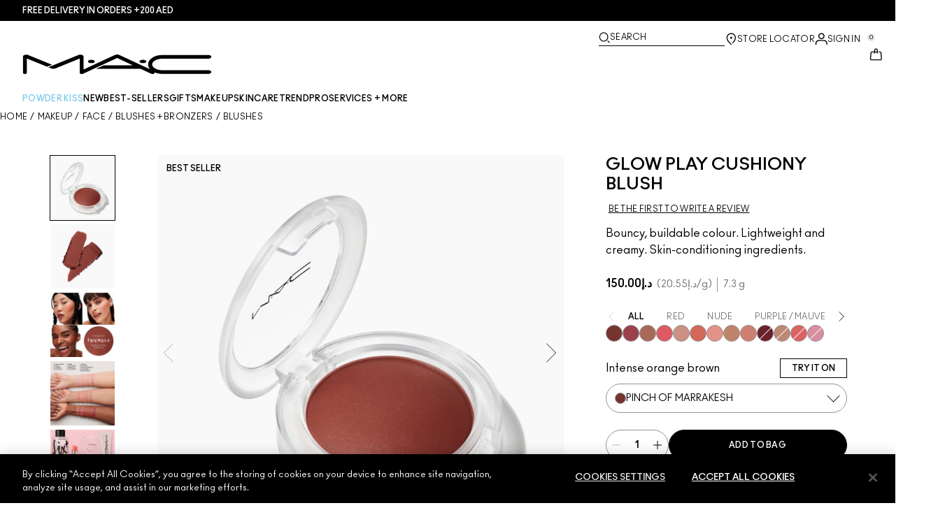

--- FILE ---
content_type: application/javascript
request_url: https://www.maccosmetics.ae/9R7A0n/XeyD/Rdy/0OR/0f2UVwCu_hw/YSiwhScbbkhJVQ/LRJ3AEFcVA/P3/dLdUc0DT4B
body_size: 172590
content:
(function(){if(typeof Array.prototype.entries!=='function'){Object.defineProperty(Array.prototype,'entries',{value:function(){var index=0;const array=this;return {next:function(){if(index<array.length){return {value:[index,array[index++]],done:false};}else{return {done:true};}},[Symbol.iterator]:function(){return this;}};},writable:true,configurable:true});}}());(function(){rz();dTb();ZJb();var bw=function(dh){var pj='';for(var Df=0;Df<dh["length"];Df++){pj+=dh[Df]["toString"](16)["length"]===2?dh[Df]["toString"](16):"0"["concat"](dh[Df]["toString"](16));}return pj;};var xh=function(YJ){return +YJ;};var fg=function(){WZ=["\x6c\x65\x6e\x67\x74\x68","\x41\x72\x72\x61\x79","\x63\x6f\x6e\x73\x74\x72\x75\x63\x74\x6f\x72","\x6e\x75\x6d\x62\x65\x72"];};var mX=function BY(lg,z9){'use strict';var GB=BY;switch(lg){case Dz:{Kh.push(qZ);if(CT(S4[df(typeof Ik()[Sp(zp)],'undefined')?Ik()[Sp(Gk)](zk,Wf):Ik()[Sp(dj)](UZ,Cf)][MZ(typeof wE()[Af(zf)],'undefined')?wE()[Af(D9)](K9,Gh):wE()[Af(kh)](UC,zk)])){var AT=MZ(typeof S4[Ik()[Sp(Gk)].call(null,zk,Wf)][MZ(typeof wE()[Af(Mq)],'undefined')?wE()[Af(D9)].apply(null,[Hc,m9]):wE()[Af(Qh)].call(null,Sg,Op)],lh()[Zq(GZ)](wf,CT(jE),CX))?df(typeof Yh()[IX(Nk)],'undefined')?Yh()[IX(CX)](MX,Mh,pC):Yh()[IX(jE)](CJ,XX,R9):wE()[Af(DY)].apply(null,[R,gJ]);var Ug;return Kh.pop(),Ug=AT,Ug;}var lk;return lk=wE()[Af(OT)](IJ,Yk),Kh.pop(),lk;}break;case VL:{Kh.push(jj);var xT=wE()[Af(OT)](lf,Yk);try{var Pj=Kh.length;var hf=CT(CT(Dv));xT=df(typeof S4[SX()[pT(LY)](hH,AJ,Qc)],lh()[Zq(GZ)](MX,Qh,CX))?Yh()[IX(CX)].apply(null,[Iq,Yg,pC]):Ik()[Sp(WY)](cf,pf);}catch(Wh){Kh.splice(ZT(Pj,jE),Infinity,jj);xT=Yh()[IX(Pf)](jp,dJ,jh);}var sB;return Kh.pop(),sB=xT,sB;}break;case O5:{Kh.push(EE);try{var Mw=Kh.length;var hk=CT(XN);var g9=new (S4[Ik()[Sp(Gk)].apply(null,[zk,JH])][YC()[PY(zB)](Nq,UC,WY,PC,CT(CT([])),OT)][SX()[pT(Qk)](mz,OC,XX)][MZ(typeof SX()[pT(nJ)],hj('',[][[]]))?SX()[pT(Sh)](N9,Mq,tX):SX()[pT(kh)](Lv,pC,sp)])();var CZ=new (S4[Ik()[Sp(Gk)].call(null,zk,JH)][YC()[PY(zB)](Nq,UC,WY,jE,PE,zf)][df(typeof SX()[pT(kh)],hj('',[][[]]))?SX()[pT(Qk)].apply(null,[mz,Qj,XX]):SX()[pT(Sh)](bk,WJ,Qh)][SX()[pT(Qh)].call(null,wv,LY,rB)])();var Pw;return Kh.pop(),Pw=CT(CT(Dv)),Pw;}catch(PB){Kh.splice(ZT(Mw,jE),Infinity,EE);var fq;return fq=MZ(PB[Ik()[Sp(Yk)](jh,WS)][Yh()[IX(H9)].call(null,tT,n9,Qj)],Lq()[Jp(h9)](hN,zf,rf,zp)),Kh.pop(),fq;}Kh.pop();}break;case GH:{Kh.push(A9);var Kk=function(bJ){return BY.apply(this,[QS,arguments]);};var KX=[MZ(typeof mf()[kZ(jE)],hj(Ik()[Sp(KZ)](W9,PJ),[][[]]))?mf()[kZ(Op)](NY,vf,SY,Sc,qq):mf()[kZ(gJ)](KZ,Q9,Mc,jf,GZ),Lq()[Jp(Qk)].apply(null,[Uj,CT({}),Ek,CT(nC)])];var lp=KX[Lq()[Jp(kh)](Lk,CT(CT(nC)),Rh,vB)](function(mC){var NX=Kk(mC);Kh.push(zc);if(CT(CT(NX))&&CT(CT(NX[Lq()[Jp(Yk)](HU,zf,TE,GY)]))&&CT(CT(NX[Lq()[Jp(Yk)](HU,rC,TE,KZ)][wE()[Af(Dp)](BS,U9)]))){NX=NX[Lq()[Jp(Yk)].call(null,HU,Jc,TE,Mq)][wE()[Af(Dp)](BS,U9)]();var Rg=hj(MZ(NX[nc()[nh(YT)].call(null,M5,KZ,Hg,Sr,Pf)](MZ(typeof lh()[Zq(H9)],hj('',[][[]]))?lh()[Zq(Hg)].call(null,AJ,rC,Hj):lh()[Zq(Kj)].apply(null,[pV,kh,Gk])),kg(jE)),LZ(S4[Lq()[Jp(WJ)].call(null,EF,AJ,PT,CY)](vZ(NX[nc()[nh(YT)].call(null,M5,KZ,Nh,Sr,Op)](MZ(typeof SX()[pT(vB)],hj([],[][[]]))?SX()[pT(Sh)].call(null,Xh,dj,A9):SX()[pT(rB)](wI,CT(CT([])),nC)),kg(jE))),dk[jE]));var LJ;return Kh.pop(),LJ=Rg,LJ;}else{var Ah;return Ah=wE()[Af(OT)].call(null,FA,Yk),Kh.pop(),Ah;}Kh.pop();});var YE;return YE=lp[df(typeof wE()[Af(KE)],hj('',[][[]]))?wE()[Af(W9)].apply(null,[Wf,Iw]):wE()[Af(D9)](cE,gc)](Ik()[Sp(KZ)].apply(null,[W9,PJ])),Kh.pop(),YE;}break;case xS:{Kh.push(YT);var FE=lU(lh()[Zq(kh)](FZ,qq,vJ),S4[df(typeof Ik()[Sp(H9)],hj('',[][[]]))?Ik()[Sp(Gk)](zk,Uh):Ik()[Sp(dj)].call(null,Dk,dY)])||vZ(S4[wE()[Af(WJ)].apply(null,[Rw,G9])][YC()[PY(lX)](qq,Ac,W9,CT([]),kh,WJ)],nC)||vZ(S4[wE()[Af(WJ)].call(null,Rw,G9)][SX()[pT(Ek)](Gc,Dp,LC)],nC);var Kg=S4[Ik()[Sp(Gk)].apply(null,[zk,Uh])][MZ(typeof Lq()[Jp(vj)],hj('',[][[]]))?Lq()[Jp(GX)](UC,KZ,Sq,CT(CT([]))):Lq()[Jp(PT)](UE,PC,cf,WY)](Yh()[IX(Jc)].apply(null,[LC,CT({}),wX]))[Yh()[IX(ET)](Aw,Jc,cf)];var Uq=S4[Ik()[Sp(Gk)](zk,Uh)][Lq()[Jp(PT)].apply(null,[UE,n9,cf,l9])](Lq()[Jp(xB)].call(null,qJ,cf,Qj,b9))[Yh()[IX(ET)].call(null,Aw,CT(nC),cf)];var KT=S4[MZ(typeof Ik()[Sp(pC)],hj('',[][[]]))?Ik()[Sp(dj)].apply(null,[Bj,Wf]):Ik()[Sp(Gk)](zk,Uh)][Lq()[Jp(PT)](UE,ZB,cf,Jc)](Yh()[IX(xj)](gg,qq,O9))[Yh()[IX(ET)].call(null,Aw,Eh,cf)];var If;return If=Ik()[Sp(KZ)](W9,O9)[YC()[PY(KZ)](Ih,Aj,WY,KE,h9,PT)](FE?Yh()[IX(CX)].call(null,NZ,Ek,pC):Ik()[Sp(WY)](cf,kq),df(typeof SX()[pT(vf)],hj('',[][[]]))?SX()[pT(vf)](x9,G9,Aj):SX()[pT(Sh)](jk,WY,kB))[YC()[PY(KZ)](Ih,Aj,WY,sD,U3,wx)](Kg?Yh()[IX(CX)](NZ,s2,pC):Ik()[Sp(WY)](cf,kq),SX()[pT(vf)](x9,nC,Aj))[MZ(typeof YC()[PY(nC)],hj([],[][[]]))?YC()[PY(dj)].apply(null,[jD,C7,PJ,gJ,Bm,OT]):YC()[PY(KZ)].apply(null,[Ih,Aj,WY,gJ,CX,n9])](Uq?df(typeof Yh()[IX(zf)],hj([],[][[]]))?Yh()[IX(CX)].apply(null,[NZ,CT(jE),pC]):Yh()[IX(jE)](jh,pC,Gn):Ik()[Sp(WY)].apply(null,[cf,kq]),SX()[pT(vf)](x9,nC,Aj))[YC()[PY(KZ)](Ih,Aj,WY,Qj,AJ,Op)](KT?Yh()[IX(CX)](NZ,CT(CT([])),pC):Ik()[Sp(WY)](cf,kq)),Kh.pop(),If;}break;case WU:{Kh.push(OO);try{var fx=Kh.length;var s3=CT(CT(Dv));var EP=nC;var Qn=S4[Lq()[Jp(KZ)].call(null,H,Cx,PC,Kj)][wE()[Af(Qx)].apply(null,[gM,b9])](S4[Ik()[Sp(Yg)].call(null,xD,LF)],SX()[pT(K8)](lH,rG,wx));if(Qn){EP++;if(Qn[df(typeof Yh()[IX(PT)],'undefined')?Yh()[IX(C0)](n6,CT(nC),Hg):Yh()[IX(jE)](EE,h9,K3)]){Qn=Qn[Yh()[IX(C0)](n6,PT,Hg)];EP+=hj(LZ(Qn[Ik()[Sp(nC)](kh,xb)]&&MZ(Qn[Ik()[Sp(nC)].call(null,kh,xb)],jE),jE),LZ(Qn[Yh()[IX(H9)].apply(null,[kd,CT(CT({})),Qj])]&&MZ(Qn[Yh()[IX(H9)].call(null,kd,vf,Qj)],SX()[pT(K8)](lH,nJ,wx)),CX));}}var z0;return z0=EP[wE()[Af(Dp)](Fs,U9)](),Kh.pop(),z0;}catch(q8){Kh.splice(ZT(fx,jE),Infinity,OO);var Tm;return Tm=df(typeof wE()[Af(Mq)],'undefined')?wE()[Af(OT)].apply(null,[O2,Yk]):wE()[Af(D9)](M2,NG),Kh.pop(),Tm;}Kh.pop();}break;case NS:{Kh.push(dq);var KR=wE()[Af(OT)](ks,Yk);try{var R0=Kh.length;var Z7=CT({});KR=df(typeof S4[Ik()[Sp(CY)].apply(null,[p7,Qv])],lh()[Zq(GZ)].call(null,jn,s2,CX))?Yh()[IX(CX)](AN,ZB,pC):Ik()[Sp(WY)](cf,gU);}catch(Qt){Kh.splice(ZT(R0,jE),Infinity,dq);KR=Yh()[IX(Pf)](UG,CT(nC),jh);}var GQ;return Kh.pop(),GQ=KR,GQ;}break;case QS:{var bJ=z9[Dv];Kh.push(Fx);var g3;return g3=S4[MZ(typeof Lq()[Jp(Sh)],hj([],[][[]]))?Lq()[Jp(GX)](mP,Bm,WR,CT({})):Lq()[Jp(KZ)](CO,CT(nC),PC,C0)][wE()[Af(Qx)].call(null,n0,b9)](S4[wE()[Af(WJ)](mM,G9)][Yh()[IX(KE)].call(null,T8,Qx,rG)],bJ),Kh.pop(),g3;}break;case VV:{Kh.push(IG);var bx;return bx=CT(lU(wE()[Af(Op)](HS,PT),S4[Ik()[Sp(Gk)](zk,pv)][YC()[PY(zB)].call(null,Nq,kq,WY,W9,zp,PT)][SX()[pT(Qk)](lb,wx,XX)][SX()[pT(kh)](Y6,Bm,sp)])||lU(df(typeof wE()[Af(CX)],'undefined')?wE()[Af(Op)].call(null,HS,PT):wE()[Af(D9)](TP,Kq),S4[Ik()[Sp(Gk)].apply(null,[zk,pv])][YC()[PY(zB)](Nq,kq,WY,CT(CT(jE)),KZ,lX)][SX()[pT(Qk)](lb,CT(CT({})),XX)][SX()[pT(Qh)](k6,PT,rB)])),Kh.pop(),bx;}break;case p5:{Kh.push(xP);var J3=MZ(typeof Yh()[IX(vJ)],hj('',[][[]]))?Yh()[IX(jE)].call(null,rD,CT(CT({})),kq):Yh()[IX(h9)].apply(null,[tO,rB,TE]);var pQ=CT(CT(Dv));try{var W7=Kh.length;var bO=CT(CT(Dv));var T7=nC;try{var Id=S4[mf()[kZ(pC)](Yk,sD,ZR,Lk,P3)][wE()[Af(Op)](UU,PT)][wE()[Af(Dp)](Qq,U9)];S4[Lq()[Jp(KZ)](nz,XX,PC,Op)][SX()[pT(WY)](H8,l9,n9)](Id)[wE()[Af(Dp)].call(null,Qq,U9)]();}catch(HD){Kh.splice(ZT(W7,jE),Infinity,xP);if(HD[df(typeof SX()[pT(LY)],hj([],[][[]]))?SX()[pT(Nh)](Ob,CT(CT(nC)),Cx):SX()[pT(Sh)](KZ,Qh,fO)]&&MZ(typeof HD[df(typeof SX()[pT(Kj)],'undefined')?SX()[pT(Nh)].apply(null,[Ob,vf,Cx]):SX()[pT(Sh)](Mh,CT(CT(jE)),Y0)],Lq()[Jp(Y2)].apply(null,[h8,CT(CT(jE)),wx,CT(CT(nC))]))){HD[SX()[pT(Nh)].apply(null,[Ob,fO,Cx])][lh()[Zq(W9)](FS,wd,U3)](Ik()[Sp(Ek)](gJ,KG))[mf()[kZ(GZ)](KZ,W9,gn,O7,vf)](function(E3){Kh.push(lG);if(E3[mf()[kZ(Pn)].call(null,Yk,CY,QD,kn,Ek)](wE()[Af(Kj)](mF,kh))){pQ=CT(Dv);}if(E3[mf()[kZ(Pn)].apply(null,[Yk,Eh,QD,kn,AJ])](Yh()[IX(wd)](lM,vf,mQ))){T7++;}Kh.pop();});}}J3=MZ(T7,Op)||pQ?Yh()[IX(CX)].call(null,rn,Qj,pC):Ik()[Sp(WY)].call(null,cf,AS);}catch(J2){Kh.splice(ZT(W7,jE),Infinity,xP);J3=Yh()[IX(Pf)](Ms,CT(jE),jh);}var B1;return Kh.pop(),B1=J3,B1;}break;case kz:{Kh.push(B2);var cO=wE()[Af(OT)](Cs,Yk);try{var w2=Kh.length;var SQ=CT(CT(Dv));cO=S4[YC()[PY(TE)](WQ,LQ,Yk,CR,VP,rB)][wE()[Af(Op)](hb,PT)][Lq()[Jp(W9)](KI,Cx,CY,rG)](Ik()[Sp(Nk)](MG,I4))?Yh()[IX(CX)](PU,CT(CT(jE)),pC):MZ(typeof Ik()[Sp(qq)],'undefined')?Ik()[Sp(dj)](px,P0):Ik()[Sp(WY)](cf,TI);}catch(F1){Kh.splice(ZT(w2,jE),Infinity,B2);cO=Yh()[IX(Pf)](N7,YT,jh);}var Nt;return Kh.pop(),Nt=cO,Nt;}break;}};var FO=function(Qd){if(Qd===undefined||Qd==null){return 0;}var kG=Qd["toLowerCase"]()["replace"](/[^0-9]+/gi,'');return kG["length"];};var lU=function(hm,ls){return hm in ls;};var H1=function(){lP=["\x6c\x65\x6e\x67\x74\x68","\x41\x72\x72\x61\x79","\x63\x6f\x6e\x73\x74\x72\x75\x63\x74\x6f\x72","\x6e\x75\x6d\x62\x65\x72"];};var ht=function DD(k8,DO){var Ps=DD;while(k8!=Bb){switch(k8){case LU:{zP=L1*WY*Op+KZ+D9;qG=Op*KZ+L1*GZ-GX;k8=HV;ER=KZ*GX*L1+ET*CX;mD=Op-Yk*GX+dj*ET;Cm=GZ*Yk+dj*L1+D9;}break;case Hv:{cR=ET*KZ-GZ+jE-L1;k8=NV;m2=Op*L1*KZ+GZ+WY;TQ=CX+Yk*ET+GZ-L1;ZO=ET*GZ-KZ*D9+L1;}break;case D4:{KQ=ET*Yk-CX+Op;UP=L1*KZ-Yk-GX+WY;k8+=YH;Uj=GX*ET*CX;pR=L1*Yk+D9*GX*CX;M8=GZ*ET-dj-WY;WP=GZ*L1*CX-jE+KZ;}break;case bV:{SP=Yk*GZ+ET*GX+L1;lD=Yk+ET*Op-GX+KZ;fP=KZ*L1+Op*ET;xs=Yk+L1*GZ+WY*CX;VD=ET*Yk+D9-L1*jE;MQ=KZ*ET-Op+D9+GX;k8=VH;}break;case Q:{k8=Iv;P1=L1*dj-KZ*WY+GZ;j1=CX*GZ*Op*WY-ET;hQ=D9+KZ*L1+GZ-jE;Em=GZ*ET+Op-L1+KZ;}break;case JV:{I0=L1*Yk-Op*GZ;S8=ET*WY-Op-GZ*GX;l1=ET*KZ+D9+L1+GZ;dn=ET*dj+KZ+L1+D9;M2=dj*CX*KZ-jE+ET;k8=mL;Dd=CX+Yk*GZ*KZ-WY;}break;case qU:{S7=dj*ET+KZ*Op;g2=L1*KZ-GX*Op+GZ;k8=fH;XG=D9*ET+dj+GX*L1;B8=D9*ET-dj+GZ*L1;FD=D9*CX+jE+ET*WY;qR=L1-CX+GZ*WY*KZ;}break;case AI:{CG=Yk+GZ*jE+dj*ET;IJ=D9*dj*Op-GZ;N9=jE-L1+dj*ET-KZ;pG=Yk*GZ*dj-jE-WY;dD=ET*Op-GZ*jE;k8+=q;In=Op*L1*D9+Yk+WY;XD=ET*D9+L1-KZ-dj;F7=GZ+ET*Yk*jE-D9;}break;case XF:{var xq=R3[VR];for(var zQ=ZT(xq.length,jE);wQ(zQ,nC);zQ--){var I8=OQ(ZT(hj(zQ,f0),Kh[ZT(Kh.length,jE)]),Q7.length);var J0=xG(xq,zQ);var IP=xG(Q7,I8);f7+=Yx(WU,[pD(tQ(Gd(J0),IP),tQ(Gd(IP),J0))]);}k8+=wz;}break;case GU:{Yg=GZ+GX-CX;Bm=KZ-Op+GX+GZ+jE;k8=Cz;XX=L1+Yk*Op-GX+KZ;Dp=Yk*GZ-D9-L1-KZ;dJ=KZ+GX+Yk*Op-jE;}break;case xr:{UC=dj*ET-L1-Yk-D9;gQ=L1*GZ+D9*dj*KZ;RR=CX+ET+WY*D9*KZ;UQ=GZ+Yk*ET-jE+D9;sx=D9*CX-jE+dj*L1;k8=VN;}break;case X6:{k8=bA;Ih=WY*D9*dj-jE+KZ;PD=Op-Yk+D9*L1+CX;w1=CX*L1*KZ-GX*WY;jt=KZ*Yk*GZ-jE-WY;}break;case bN:{X8=GX+D9*ET;LO=D9*Yk*CX*Op+KZ;PR=D9*ET-KZ-Yk-GX;mO=GZ*CX*L1-Yk-WY;F2=CX*dj+D9+GX*ET;bD=ET+Op+dj*Yk+GX;LR=Yk+dj+WY*ET+Op;S3=CX*jE*L1*Yk;k8+=Uz;}break;case Y:{KG=GZ*ET-jE-Yk;M1=ET*dj-L1+CX*WY;k8+=bU;Qs=jE+Op*ET+L1+WY;LP=GX+ET*Op-CX*jE;}break;case TH:{mP=CX*jE+WY*ET-KZ;kx=WY+ET*dj+KZ+Op;k8+=Sb;ND=GZ-GX+D9*ET+L1;Y1=GZ+KZ+ET*Yk+L1;}break;case HV:{lf=D9*GZ*dj*jE+CX;QO=Yk*ET+CX+WY-jE;k8-=NS;U2=L1*jE*GX*D9;W3=KZ*GX*dj-CX-jE;EO=dj+Yk+KZ*L1+ET;wD=Op*ET+GX-Yk*dj;}break;case l5:{p8=GZ+KZ*ET;tD=ET-CX+WY*Op*dj;qn=Yk*ET-KZ*GZ*Op;gn=jE+ET+KZ+L1*dj;g0=Yk*ET-Op*L1;HR=Yk*Op+ET*D9-dj;k8-=GL;}break;case QA:{xj=GZ-D9-Yk+Op+ET;qx=GZ+CX-dj+ET;k8=Hb;tG=L1*Yk+D9*GX*WY;I3=ET-D9+L1*WY*CX;}break;case ON:{LQ=WY*Op*GX*GZ-Yk;k8=U5;E1=L1*Op*KZ*jE-GZ;dP=Op+L1*Yk-jE+CX;r7=L1*Op*KZ-jE+GZ;Ks=D9-dj-jE+L1*WY;H8=Yk*ET+WY+CX+KZ;L3=ET*WY-Op*jE;H0=GZ*KZ*GX*Op+jE;}break;case Vz:{b8=Yk*ET+D9*jE*dj;Ss=L1*Op*Yk+GZ-ET;gg=Op+ET*KZ+GZ*jE;k8+=US;Kx=L1*dj*WY-ET*GZ;t3=ET*dj-CX-L1-GX;BG=GZ+Op-KZ+ET*D9;}break;case Xz:{Dk=CX*Op*ET-KZ-dj;k8=pM;Uh=KZ+CX+ET*dj-L1;jk=KZ*Yk*GX*jE;b3=jE+GZ*KZ*GX*CX;ZP=Yk*ET-L1-D9*CX;YR=ET*Yk+jE+GX-KZ;}break;case w5:{hR=D9+ET*WY+GX+KZ;sp=Yk*GX+ET-D9-GZ;k3=Yk*D9*jE-GX+ET;Ds=D9+KZ+ET-jE;W0=ET+L1*dj-WY;k8+=wU;Rq=Op+D9*ET+L1*KZ;}break;case JA:{k8+=VH;OT=D9*Yk-GX+Op+GZ;Nk=Op+WY-jE+Yk*dj;CR=Op*Yk+WY+L1-dj;rf=jE+dj*D9+WY+KZ;}break;case mA:{k8=qv;VG=ET*dj-jE+KZ*GZ;Et=D9-CX+ET*dj;FZ=ET*WY+GX*CX*GZ;V2=CX*D9*L1+dj+GZ;gP=jE-Op-L1+ET*KZ;A3=GZ-Op+ET*WY+jE;H3=L1+D9*WY*KZ-CX;Mx=ET*GX*CX-GZ+Op;}break;case qF:{Ys=ET*Yk+D9-GZ;c7=L1+ET+dj+CX*KZ;k8=LU;Fm=GZ*ET-D9*Op-jE;F3=KZ*ET-CX-jE+L1;bm=GZ+ET*Yk+dj;gG=dj*ET+Op+KZ*WY;}break;case dr:{Nx=WY*KZ+jE+ET-dj;HQ=CX*L1*Yk+Op;H7=dj+WY*ET;E2=dj*KZ*GZ+Yk-GX;Wt=jE+CX*D9*Yk*KZ;k8=A5;Pd=Yk*ET-WY+dj*KZ;}break;case gL:{d7=ET*dj-CX*GX*KZ;YD=CX+L1*dj+ET*Op;LD=GZ+L1*Yk+WY;cG=Yk*GZ+Op+GX*ET;O7=KZ*GZ+WY*ET+jE;zx=KZ*ET+WY*jE*dj;hO=L1-WY+CX*ET;k8+=r4;}break;case tH:{k8=MA;J1=ET-D9*jE+GX+L1;xD=ET-GZ+D9*KZ*jE;cD=L1-Op-dj-jE+ET;ED=Op*ET+GZ*KZ;}break;case m5:{tO=GZ-D9+KZ*L1*Op;F8=Op-GX+D9*L1;vQ=dj*D9+KZ*CX*GZ;G0=WY*ET+jE-L1+KZ;k8=Dz;}break;case qH:{k8-=FF;for(var Ax=nC;v3(Ax,tx[lP[nC]]);++Ax){nc()[tx[Ax]]=CT(ZT(Ax,C0))?function(){ct=[];DD.call(this,f5,[tx]);return '';}:function(){var Xs=tx[Ax];var J7=nc()[Xs];return function(rd,YO,R8,hx,U7){if(MZ(arguments.length,nC)){return J7;}var b7=dR.apply(null,[LU,[rd,YO,rG,hx,Kj]]);nc()[Xs]=function(){return b7;};return b7;};}();}}break;case JM:{zs=GX+GZ*Yk+ET*dj;k8+=TF;Vs=Yk+GZ+L1*WY*CX;Yd=ET*WY-L1-GZ-Yk;ms=ET*dj-L1-KZ+Yk;Us=D9*ET+Op*CX;xR=Yk*Op*L1-ET-dj;n2=GZ*jE*KZ*Yk+D9;Kn=Op+ET*dj+WY-L1;}break;case ML:{vG=D9+KZ*ET-dj*WY;Lm=CX+KZ+Yk*L1;UD=WY*D9*GX*dj+KZ;Vm=KZ*ET-CX*Op-GZ;k8-=VA;dx=GZ*ET-L1*jE+Op;XO=WY*L1-CX+GX-Op;}break;case xM:{Ad=Yk+L1*Op*KZ+dj;cP=Op*ET+Yk*jE;Ed=D9-CX+dj*jE*L1;p2=GZ*KZ+Yk*ET;k8-=Nz;T2=dj*KZ*GZ+GX-D9;XP=Op*ET+WY*dj;lt=Op+dj*ET-GZ*jE;QQ=D9-KZ+Yk*ET-dj;}break;case wA:{k8=Nr;Hj=GZ*KZ*dj+Op*D9;D8=WY*ET-dj-D9-jE;p1=ET+dj+CX*KZ*Op;Zs=CX*L1*jE*KZ;Q1=Yk*ET-KZ-L1+D9;cm=CX*KZ*WY+Op+ET;}break;case mL:{cx=jE*KZ*ET-Yk+D9;B0=Yk*WY+L1*CX*dj;jn=GZ*ET-dj-KZ+GX;kn=GZ+L1*CX*Yk-dj;Xt=Yk*ET+KZ-dj-CX;L7=Yk*Op+CX*dj*L1;O8=L1*GX+CX*ET;qJ=KZ*L1+dj-D9+CX;k8+=nS;}break;case zz:{jx=dj*Op*GZ+Yk-D9;A1=ET*D9-jE-WY*KZ;P3=D9*GZ+Yk*jE*WY;Gc=WY*ET+CX-KZ*L1;k8=Jr;b1=dj*GZ*D9+ET+Yk;}break;case fM:{bP=GX+Yk*L1-jE-Op;U1=D9+KZ*dj*GZ+jE;k8=PL;kt=GX*L1*dj-WY+KZ;AD=D9*GZ*Yk+ET*Op;DR=Yk*GZ*WY+CX*ET;UG=GX*GZ+ET*dj;}break;case A5:{k8-=vI;z8=GZ*Yk*WY-CX-GX;vx=GZ*L1+Yk+CX*ET;X2=Yk*WY-Op+ET*dj;GD=ET*D9-KZ-Yk*WY;}break;case O:{mG=dj*L1+ET+KZ*GZ;TD=WY*ET-Op-D9-dj;k8=KH;kD=dj*ET-jE+KZ*Yk;tt=ET*Yk+Op+GZ*GX;hd=GZ*Yk*WY-KZ*jE;Qq=GZ*Yk+KZ+ET*WY;n7=Op*L1*D9-Yk-GX;x2=ET*GZ-WY*Yk*jE;}break;case fH:{l3=ET*dj-GZ*KZ-D9;B3=L1*Yk+Op-GZ-jE;nR=GZ*ET-KZ-WY-GX;fG=GZ*L1*jE-WY;WQ=Yk*KZ+D9*ET+WY;k8=MM;Kq=GZ*Yk*dj+WY;vD=L1*GZ+GX+CX*Op;r2=D9*dj*GZ+jE-Op;}break;case Hb:{OO=WY+Yk*ET-L1;A9=ET*Op+Yk-D9-dj;Fx=L1*dj-WY-GZ+Yk;zc=Op+ET*dj-GX+D9;St=Op*ET+L1*CX+WY;sn=ET*D9+WY*KZ;k8+=YU;}break;case d6:{xx=L1-WY+ET*dj+D9;k8=TH;XR=GZ-KZ+jE+D9*L1;jQ=dj*WY+GX+D9*ET;GR=dj*WY*Yk-GZ-KZ;TG=Op*WY*L1-ET+GZ;mR=WY*ET-CX-dj;rm=jE+Yk*Op*L1-ET;}break;case GI:{A8=Op-jE+KZ*L1*CX;f8=GX-jE+CX+L1*dj;d0=CX*Op*ET-L1-jE;j2=dj+WY*ET+CX-GZ;CP=WY*Op*L1-GX*KZ;K0=Op*GZ+ET*dj-jE;k8=d6;m0=ET*WY+KZ*Yk+L1;On=ET*dj-L1+D9*jE;}break;case tN:{rG=GZ+L1-GX+CX+Op;Mc=GZ+WY*dj+Op;K8=dj*Yk*jE-CX;r1=GX+KZ*dj-Yk;WJ=L1+jE+D9+GX;k8-=vM;PC=Yk+KZ+Op+L1-D9;}break;case fr:{lQ=D9*jE*ET-GX;gc=D9-Op+KZ+L1+ET;rP=ET*GX+WY-Yk+KZ;W1=Op*WY+Yk+L1*dj;ft=GZ+WY+ET*GX+CX;UR=GZ+Yk*ET+GX*jE;k8-=nL;}break;case WF:{jG=dj*Yk+GX+ET;k8-=pU;fD=jE+GZ*GX+Yk*ET;Md=D9+Yk*ET-dj-GX;km=Op*ET+L1-Yk*WY;S1=KZ*GZ+ET*jE*D9;A7=WY*L1-Op+GZ+D9;vO=dj*Op*Yk+L1-GZ;SO=Op+L1*GZ-ET+Yk;}break;case cL:{Xm=Yk*L1+WY*KZ*GZ;G1=GX*ET-L1-D9-KZ;qt=ET*Yk*jE-D9-dj;R2=L1*KZ+Yk*GX*D9;m9=L1-GX*jE+Yk+ET;Jn=Yk*WY*GX*jE-D9;k8=BV;}break;case PS:{KZ=D9*GX-Op*CX*jE;Yk=jE*KZ-CX+GX;k8=zL;dj=D9-CX+WY;GZ=jE*D9+WY+Yk-dj;L1=GZ*CX+Op+WY+GX;R1=GX*D9*L1-jE;nC=+[];G9=Op+dj+GZ*CX+L1;}break;case U5:{Im=WY*D9+ET*Op+GX;Ix=CX+WY-KZ+ET*Yk;c1=CX+GX*ET;H2=Op*L1-Yk-CX*KZ;k8+=sz;t7=D9*ET+Op-KZ-L1;}break;case bL:{for(var Sx=nC;v3(Sx,f3[Ik()[Sp(nC)].apply(null,[kh,pL])]);Sx=hj(Sx,jE)){var Q2=f3[Yh()[IX(KZ)](KV,Bm,Mh)](Sx);var sO=vs[Q2];TR+=sO;}var AG;return Kh.pop(),AG=TR,AG;}break;case qM:{bk=GZ-CX-Op+ET+Yk;VP=Yk-jE+dj*GZ-WY;LC=ET*CX-WY-GZ*Yk;bR=jE+L1+dj*GZ;k8=OA;}break;case KH:{dq=L1*GX*dj-Yk-jE;x9=WY*CX*Yk*dj+KZ;N3=dj*Yk*KZ-WY-D9;N2=GZ*L1*jE+ET*GX;rt=ET*Op-GZ+WY+CX;Gn=D9*jE*KZ*WY*Op;k8=WV;T3=CX+GX*Op+L1*Yk;lG=KZ*Op+CX*L1*WY;}break;case OA:{Aj=GZ*dj+Yk+L1-jE;I7=CX*jE+ET+KZ+Yk;k8-=I5;z7=KZ-dj-GZ+ET+L1;x3=GZ+Yk-dj+ET-KZ;Bj=dj*KZ+CX*L1;W2=D9*GX*KZ+WY+CX;}break;case vU:{k8-=ZM;Hg=CX*dj+Op+GX*jE;Sh=GX*Op*CX+dj-WY;D2=jE+D9*WY+L1+GX;UO=GX*jE*GZ+L1;b9=Op*dj-GZ*jE+GX;sD=WY+D9+CX+dj;}break;case kL:{Od=Yk*L1+GX-GZ-Op;q1=KZ*GX*Yk+Op*ET;k8=Fb;D3=dj*jE*L1-D9*Op;jf=Op*ET+GX*L1+KZ;}break;case TN:{ZQ=Yk+WY*Op*D9*KZ;k8=mV;k0=KZ*ET-L1+D9*jE;s7=Op-dj-L1+ET*KZ;EQ=dj*L1*GX-KZ*jE;hs=jE*L1+dj*KZ*GZ;Jx=KZ*ET-GX+dj-L1;}break;case BV:{Ac=CX+ET+L1*jE+D9;X0=dj*GX+WY*L1+Yk;zd=CX*D9*ET-Yk-GZ;QD=D9-Yk+GZ*WY*GX;vd=ET+D9+GZ*WY+CX;k8-=TM;nQ=Op-ET+Yk+KZ*L1;}break;case OU:{Rx=Yk*ET-jE-WY*CX;k8=DM;bn=GZ*D9+L1*WY+GX;f1=L1*Op*WY-Yk+jE;Ts=Op*dj*Yk-GX*jE;}break;case r5:{AO=GZ+Op+Yk*ET-WY;k8=AI;QG=GX-dj*CX+D9*ET;DG=WY*Op-GX+ET*KZ;HO=GX*L1*CX-KZ*jE;j7=ET*Op-KZ+GZ-Yk;g7=dj*GZ*CX-WY+Op;}break;case Jr:{Jt=L1*WY+D9+GZ;nG=GZ*dj+GX*WY*Yk;UE=WY*L1*jE*CX-Op;jm=dj*D9*KZ-L1+jE;Hc=KZ*Yk*D9-GZ;k8=rU;ID=L1+KZ*dj*GZ-Op;}break;case BF:{k8=mb;PQ=L1*dj-WY-KZ*GZ;w3=GX*WY+CX+Yk*ET;I1=GX*L1*KZ-dj-D9;pt=GZ*L1*GX+D9+Op;}break;case Tr:{c2=KZ+Yk*L1-CX-WY;PP=jE*ET*dj-D9-GZ;xQ=D9+GX*dj*GZ;KD=ET*Yk+WY+GZ+L1;k8=zI;v8=Yk*KZ*dj-D9-L1;VQ=dj+Yk+L1*KZ+Op;Zt=ET*KZ-WY+dj;}break;case Iv:{kQ=jE*L1+GZ+WY*ET;C7=KZ+dj*WY*GZ-jE;k8=bM;m3=dj*ET-GX-WY*D9;NZ=Yk*WY*dj-KZ*CX;MP=D9+Yk*L1*CX*jE;X3=GX+CX*WY*L1+D9;}break;case tU:{k8+=kU;return x0(Yr,[G7]);}break;case KS:{return C2;}break;case Cv:{for(var D1=ZT(qd.length,jE);wQ(D1,nC);D1--){var rx=OQ(ZT(hj(D1,gR),Kh[ZT(Kh.length,jE)]),Ud.length);var v7=xG(qd,D1);var Q8=xG(Ud,rx);G7+=Yx(WU,[tQ(Gd(tQ(v7,Q8)),pD(v7,Q8))]);}k8-=L4;}break;case DV:{Eh=CX+GZ+WY*Op*GX;Qk=D9-CX-dj+GZ*Yk;xB=jE+KZ*GX*D9-L1;CY=Yk-GZ+GX*KZ*Op;k8=JA;}break;case rI:{v0=dj-L1+GZ*ET-CX;Dn=ET+GZ*L1+dj;k8=dr;Ex=Op*ET+GZ+L1*CX;WD=ET*WY-Yk-GZ+dj;Bx=ET-GX+D9*KZ;}break;case mV:{CD=KZ*jE*ET+L1-WY;sq=WY+GZ-dj+KZ*ET;k8-=IN;Ft=KZ+D9+ET*WY-dj;Ct=CX+GZ*ET-D9*KZ;O0=dj*ET+D9+WY-Op;Fd=D9+ET+L1*Yk;}break;case Bv:{jD=D9-Op-dj+GZ*ET;ln=D9+GX*GZ*KZ*CX;k8+=XN;Ox=jE*dj*L1-Op-WY;Dx=GX*Yk*dj*jE+L1;zR=CX+ET*dj+jE+L1;Xd=GX+L1*CX*KZ-D9;}break;case IF:{Ut=CX*Op+ET+L1+KZ;k8-=IH;BO=D9*ET+Op*KZ-WY;t8=Op*GZ+WY*ET-GX;nn=KZ*ET-CX+Op-dj;hP=Op*KZ*dj+CX*GZ;Xh=jE*D9*ET+GX*WY;}break;case Dz:{k8=tL;Os=Op*ET+GZ-L1+jE;Mn=L1*GZ+CX*GX;ps=D9+L1*Yk*CX-KZ;SG=dj*ET-Op-D9-Yk;Gx=L1+WY*GZ*KZ+CX;}break;case E6:{zD=D9+Op+WY+Yk*L1;k8=DH;fR=Op*D9+Yk*ET+L1;n0=Op*WY*KZ+ET*Yk;Xn=dj+ET*KZ+GX*D9;gd=ET*Op*jE+Yk*GZ;}break;case US:{Cx=dj*GZ-jE+CX-WY;k8+=b4;PE=D9*KZ+jE+CX+GZ;jh=D9*L1-GX-Yk*dj;x1=GZ+WY+CX+ET*jE;QP=jE*GX-WY+GZ*dj;Jc=GX*L1-KZ+Yk-jE;nd=dj*GX*WY-D9*KZ;Qc=GX*KZ+D9+ET*jE;}break;case Mv:{k7=Op*L1*D9+Yk+CX;ws=WY*ET+GX*L1-dj;l2=L1*GX*D9*jE+KZ;P8=D9*GZ*dj-WY-CX;k8-=lr;hD=Op*GZ+dj*L1-CX;Ls=ET*Yk-jE+GX*Op;Sm=dj*CX*KZ*GX+jE;An=Yk+ET-dj+L1*D9;}break;case H5:{Tx=GX*ET+L1+GZ*WY;KO=Yk-jE+KZ+ET*WY;T0=Yk*ET-CX-dj+L1;NR=Op+D9*L1-KZ+CX;k8+=hU;}break;case Az:{vf=WY*Yk+GZ-GX*D9;Vt=Yk-GX+ET+D9-WY;kh=L1-GZ-CX+WY*dj;w0=ET+CX-KZ+L1;k8-=D5;LY=Op+GZ*KZ+D9;EG=ET+GZ+D9+dj-Op;vJ=L1*CX+Op+WY+GZ;PO=dj*KZ*CX-L1-D9;}break;case qb:{nt=L1+dj+ET*D9+Yk;JP=D9+ET*dj+Yk-jE;k8=mA;Cn=GX+dj*ET+Yk-KZ;SR=GZ*WY*dj+D9;Sc=KZ*L1+dj*GZ;X7=Yk*WY-jE+ET*KZ;}break;case Nr:{S0=ET*GZ-L1-D9;dO=KZ*Yk*dj+CX+GZ;Kd=L1*KZ+GZ-D9*dj;k8-=wS;cn=Yk*L1-jE-KZ+CX;tT=dj*ET+GX*jE*Yk;zt=CX+ET*dj*jE+L1;}break;case VH:{pP=GZ-jE+WY*ET+dj;At=L1+ET*WY-D9-jE;tR=Yk*ET+CX+WY*Op;rn=dj*ET+Yk*KZ;k8-=ZU;ZR=jE-dj+WY*L1*CX;As=dj+Op*KZ+ET*Yk;sP=jE*Op+ET*Yk-D9;}break;case fF:{Am=WY+jE+L1*GZ*CX;Zx=GX-KZ-L1+D9*ET;W8=KZ*ET-CX*dj-jE;k8=UA;gt=Yk-L1+ET*dj;bG=jE*L1*GZ+D9+ET;sR=ET*GZ+dj*jE-L1;Es=ET-Op+CX*L1*GZ;}break;case EV:{r3=Op+WY*jE*D9*GZ;k8-=Lr;YP=GZ*ET+CX-L1*Yk;V8=L1*Op+dj+D9+ET;Tt=jE+Op*ET-Yk*D9;XQ=WY*ET-dj+KZ-D9;R9=D9*Op*Yk+ET;qs=KZ+Yk+ET*WY+Op;Z2=CX*GZ+L1+dj*ET;}break;case VN:{O1=Yk*ET-GX-D9*WY;d8=L1*Yk+GX-D9+WY;F0=D9*ET+CX+L1;nP=Op+WY*dj*D9+Yk;d1=D9+L1*Yk-jE+GX;k8-=QM;V7=ET*dj+jE-KZ-D9;D0=Yk*Op*KZ*CX+ET;}break;case NV:{WO=ET+L1*CX*GZ-dj;kP=GZ*WY+CX+GX*ET;ks=CX*ET*D9-Op;k8+=tN;EE=ET*Yk-dj*D9;BP=Op*jE*CX*WY*dj;Mt=dj*CX*WY*KZ+GX;KP=dj*KZ+GZ+Yk*ET;}break;case MA:{qq=WY*GZ+KZ-Op+L1;Pt=L1*GZ+CX+GX*Op;wt=CX-Op+KZ*ET;k8-=Gb;md=jE-WY+GX*ET;Wf=GZ+GX*dj*L1;Z3=Yk*ET+GX*WY*CX;jp=GZ*Yk+ET*GX+WY;}break;case bU:{j0=dj+ET*KZ+Op*D9;k8-=RV;xt=CX+dj+L1+ET*Yk;vP=Op*ET*CX-dj;Lt=CX+KZ+dj*GX*WY;Yt=ET*dj-KZ*WY+jE;}break;case qv:{k8=Vz;st=Op+jE+CX*ET+D9;MO=GZ*KZ*GX-jE+WY;K7=ET*CX-D9+KZ+GX;RP=GZ-Op+Yk*ET+WY;Td=Op*ET-D9-dj-GX;Ns=dj*GX*L1+ET-D9;}break;case dN:{k8=DV;vj=WY+dj+D9*GZ;Mh=D9+Op+L1+KZ;AJ=Op*GZ+CX*KZ+jE;Mq=L1+GZ+WY*jE+D9;KE=L1+Op+GX;Nh=KZ*GZ+D9+CX+jE;}break;case XS:{Yn=L1*WY*jE+D9;BR=jE-WY+dj*GZ*KZ;js=dj*WY*Yk*CX+ET;T1=dj+L1*Op-D9+ET;k8+=IN;l8=GZ*dj*WY-CX+D9;}break;case rS:{px=L1+D9*Yk*dj-WY;LG=dj+ET*Op-WY;p7=ET+CX-Op-dj+L1;cE=D9+Yk*L1+GX-WY;k8-=EH;Ht=GX+GZ+KZ+WY*ET;}break;case xU:{L2=Op*dj+GX+KZ*CX;GY=L1-GZ+GX*D9*Op;cf=GZ*Yk-Op+WY+KZ;nJ=dj+CX+GX+L1+GZ;k8=Az;ZB=Op*WY+L1+Yk-jE;Iw=jE+ET-Op-KZ+L1;Ek=dj*GZ-WY-D9+jE;}break;case CV:{xO=GZ*Yk*CX*D9+L1;k8=Xz;NQ=dj*GX*L1-Yk+KZ;Gh=CX*Yk*KZ*GX-WY;CJ=GX*dj*GZ+ET+WY;Cs=Yk*ET-CX-GZ*Op;}break;case g6:{nq=GZ*L1-KZ-WY+ET;K2=D9+WY*dj+ET+jE;N8=KZ*GZ*Yk-GX-CX;k2=KZ+CX+WY*Yk*GZ;k8-=CU;rs=WY*jE*ET+Op-L1;mQ=L1*D9*jE-WY;ZD=KZ*L1+CX+D9+WY;}break;case QF:{Z8=D9*ET+Yk+L1*jE;k8-=XU;n8=WY*GX*L1+Yk;E7=D9*ET-Yk;TP=L1+WY*ET+D9;zO=L1*CX+ET*Yk;}break;case WU:{Is=D9+ET+GZ+WY*KZ;N7=CX+ET*KZ-jE-dj;vn=L1*GX*Op+CX*D9;mt=dj*WY+D9*ET-GZ;Nn=L1*GZ-KZ+ET;k8+=GS;Dt=L1*jE+ET;}break;case GH:{var f3=DO[Dv];var vs=DO[XN];Kh.push(ks);k8=bL;var TR=Ik()[Sp(KZ)].call(null,W9,lV);}break;case U6:{E8=dj*ET+Yk+GX-jE;bs=D9*GX*GZ*Op+WY;k8=m5;pn=GZ*Op+L1*dj*GX;MX=L1+Yk+ET*Op+CX;G8=L1+ET*KZ+dj*GX;}break;case P4:{var Z1=OQ(ZT(I2,Kh[ZT(Kh.length,jE)]),Sh);k8=KS;var Z0=R3[wP];for(var C1=nC;v3(C1,Z0.length);C1++){var cs=xG(Z0,C1);var vt=xG(ds.rF,Z1++);C2+=Yx(WU,[pD(tQ(Gd(cs),vt),tQ(Gd(vt),cs))]);}}break;case vA:{tP=ET*D9+KZ*Op+GX;U8=GZ*ET*jE-CX-L1;qD=ET*GZ-WY-KZ*GX;c8=KZ+ET*WY+L1;k8=F5;m7=ET+dj+GZ*D9*KZ;Sn=ET*Yk-jE+D9*CX;hn=Op+L1*GX*dj-KZ;}break;case O6:{K3=ET*D9+GZ+KZ*WY;Lk=Op+Yk*ET-L1*D9;WG=KZ+jE+GX*ET+Yk;k8+=CU;OR=GX*dj*Yk+KZ;bt=WY*GZ+L1*Yk*GX;q2=L1*GZ+Yk+GX+ET;OG=GZ-CX*KZ+ET*GX;kR=ET*D9+GZ-WY-Yk;}break;case jz:{zG=Nk+mn+BR;k8=Bv;kO=GZ*CX*L1+D9;Rw=D9-KZ+L1*WY*Op;A2=GX*dj*L1+WY*GZ;}break;case Fr:{Qh=L1+Yk*GX+dj+GZ;wd=jE*D9+CX+dj*GZ;U3=D9+Yk+CX*dj-GX;k8=GU;Pf=dj*Op-Yk-KZ;Y2=D9-WY-Op+Yk+GZ;H9=D9*WY+dj-CX*GZ;}break;case zN:{mn=jE+L1+dj+CX*ET;E0=GZ*L1-Op-dj;M7=Yk+Op*L1+WY*GX;q0=ET*GX+L1*D9-Op;k8=m4;}break;case hF:{Fs=GX+ET*dj-D9-KZ;k8=QF;Y0=dj*ET+L1+WY-CX;YQ=GZ*ET-Op-KZ-dj;AR=dj-L1+WY*ET*jE;}break;case Hz:{Bn=D9*Op+ET*KZ;JR=Yk+GZ*CX*L1+KZ;AP=dj+L1*D9*Op;Rs=L1*Yk-GX-dj-Op;k8+=Z5;}break;case s4:{gJ=GZ*CX-WY+Op+D9;fO=Op*GZ-Yk+KZ;lX=D9*KZ+jE+CX;MG=D9*GX+CX+KZ-Op;Pn=dj-KZ-Yk+Op*GZ;k8+=wM;}break;case tL:{Hs=GZ+dj+L1*D9-jE;jd=WY+ET*dj-Op;k8=Y;lq=GX+GZ*WY+KZ*ET;c3=GX+Yk*ET+L1*CX;Tn=jE+GZ*Yk*WY-CX;cQ=ET*WY-dj-Op+jE;}break;case cI:{lx=jE*dj*ET-D9;x8=dj*D9*WY+CX*Yk;bd=ET*dj+GZ+GX*Yk;wR=jE+dj+GZ*L1+KZ;k8=hV;pm=D9*GX*dj*WY-L1;p3=L1-CX-GZ+dj*ET;}break;case Cz:{k8=M6;h9=jE*KZ-Op+Yk+D9;C0=Yk*dj-D9*GZ-KZ;W9=CX*GX+KZ+jE;pC=GX-GZ+L1+jE+dj;Gk=CX+D9-GX-jE+dj;}break;case sA:{qQ=KZ*L1+GX+jE-D9;R7=GX+ET*KZ+dj+GZ;k8=gH;n3=GX+GZ*WY*jE*Yk;GO=dj+Yk*ET+KZ*WY;U9=ET+GX-CX+D9+dj;K9=KZ*L1+WY-jE-Yk;G2=Yk*ET+GX-CX-L1;Fn=GX*L1*WY-ET+Op;}break;case mb:{B7=GX*KZ*D9*Op;Ux=jE+Yk*dj*Op-L1;sQ=Yk*L1+ET*WY+GZ;Gt=ET*WY-GX*Op-KZ;Rt=Yk*ET-Op-GX*D9;gx=CX+GX*Yk*Op*WY;pO=KZ*Op+Yk*ET;Rd=WY*ET+Op*L1+Yk;k8+=WU;}break;case EN:{fd=L1*GX*Yk-WY*D9;Jm=ET*WY+GZ*Op*Yk;rR=D9+ET*GX*CX;MR=Yk-jE+ET*WY-L1;CO=L1+CX+Yk+ET*dj;Js=CX+D9+WY*L1-KZ;k8=r4;X1=Yk*ET-GZ-D9-KZ;Ot=KZ*ET-GX*GZ*Op;}break;case jv:{IR=WY*ET+GX*KZ-dj;c0=GZ+Yk*ET+CX*Op;P0=ET*Op*jE+GZ-Yk;k8=EV;g1=dj*Yk*D9+KZ;q7=WY+Op*ET-GZ-KZ;O3=GZ+Op*CX+dj*L1;Um=D9*ET+Op+GZ;}break;case XA:{RQ=L1+ET*Yk+WY-dj;zk=ET+dj*GX+GZ-CX;k8=qF;OD=GX*L1*dj-D9*jE;Nd=L1*CX*KZ-Yk*Op;V1=Yk*L1-CX-GZ+ET;M0=Op*D9+ET+WY-GZ;}break;case nU:{return dR(vI,[w7]);}break;case f6:{ld=Yk*jE*CX*D9*Op;SY=Yk+jE+WY*ET+KZ;k8=OU;GG=dj*GZ*WY-ET-CX;N0=ET+Op+GZ*KZ;}break;case lS:{k8=Bb;return Kh.pop(),Kt=G3,Kt;}break;case Fz:{nx=ET*dj+KZ+Yk+L1;Wm=jE+ET*Op+L1;L8=Yk*jE*D9+GX*ET;Y8=Yk*ET+KZ-L1-Op;m8=Op*ET-GX+D9+Yk;Mm=Yk*L1+GX*dj;k8-=lz;}break;case T5:{while(wQ(RG,nC)){var gO=OQ(ZT(hj(RG,C3),Kh[ZT(Kh.length,jE)]),lO.length);var Hd=xG(Bt,RG);var wn=xG(lO,gO);w7+=Yx(WU,[pD(tQ(Gd(Hd),wn),tQ(Gd(wn),Hd))]);RG--;}k8=nU;}break;case bM:{BQ=GX+GZ*dj*Yk;k8+=mN;N1=ET*dj-WY-Yk*KZ;g8=dj*ET-L1*Yk*CX;FQ=Yk+L1*GZ+CX-jE;}break;case bz:{zf=KZ*D9*Op-Yk*WY;k8=WL;Q0=ET*dj-Yk+CX*L1;rC=D9*CX*dj-Op+Yk;Un=dj+Yk*D9+ET*KZ;Wx=ET*KZ+dj*Op*Yk;TO=KZ*ET-L1-CX-GZ;}break;case YN:{zm=ET+dj*WY+L1-KZ;U0=L1*Yk*GX-GZ-WY;A0=D9*GZ*Yk+WY-KZ;k8=qU;V0=Op*WY*L1;l7=ET*KZ+dj*WY-CX;FR=GZ*jE*Yk*KZ;}break;case Br:{k1=Op+GX+D9*ET-L1;PG=GZ*jE*L1+Op*GX;k8-=L4;Lx=Yk*ET-CX*jE-GZ;rO=WY*L1+jE+GX*ET;zn=GX*ET+Op-dj*WY;Q3=ET-Op+dj*Yk*D9;xd=Op+dj*ET-D9*L1;Ms=Op+ET*WY+GZ+GX;}break;case Fb:{JD=GZ+Op+GX*L1*dj;ss=GX-GZ+jE+WY*L1;DP=WY+ET+dj*GZ*KZ;Rn=GZ+Op+ET*dj-L1;JG=Yk*jE-Op+WY*ET;gD=L1+ET*Yk+GX*dj;tn=ET-CX+Op*Yk*KZ;k8=KM;Xx=jE*KZ*ET+dj*D9;}break;case YH:{Oq=Yk*ET+Op*WY;k8-=nN;f2=GX*D9*Yk+ET;Zn=GX*ET+KZ*L1+D9;JQ=KZ*ET-Yk*WY+Op;}break;case SA:{k8-=SH;YT=Op+Yk+jE+GX*WY;qZ=dj+Yk+Op+L1+CX;n9=Op+GX*GZ-KZ+L1;Kj=Yk+CX*dj*Op-GX;z2=dj*KZ*WY-Op;NO=Yk*WY+GX*ET+L1;}break;case v5:{OP=Op*ET-CX+GZ*WY;Vd=ET*D9+L1+WY*GX;Aw=ET*WY+D9+dj*CX;Vn=GX-D9+KZ*ET+GZ;Ws=Op+Yk*ET+dj+GZ;k8+=G4;Zm=D9*ET-L1+KZ-WY;j3=KZ+Yk+ET*D9+dj;}break;case J:{DQ=WY*Op*GZ-Yk;YG=D9*ET+WY+jE+Op;k8-=KM;mx=jE-KZ+Op+Yk*ET;V3=GZ+dj*ET+CX+jE;}break;case GV:{C8=L1*GX*KZ+dj-WY;k8-=Yv;RO=WY-jE+dj*CX*L1;GP=L1*GZ-Op+Yk;rQ=GZ*ET+jE-D9-WY;xn=ET*D9*CX-Yk-L1;tX=CX+KZ*L1*GX*jE;MD=ET-WY+CX*Yk*L1;dG=Yk*D9*GZ+KZ*Op;}break;case PA:{return DD(qN,[f7]);}break;case qA:{Kh.push(Is);var SD={'\x30':df(typeof Yh()[IX(jE)],hj([],[][[]]))?Yh()[IX(CX)].apply(null,[mt,CT(CT([])),pC]):Yh()[IX(jE)](N7,CT(CT([])),vn),'\x34':MZ(typeof Lq()[Jp(nC)],hj([],[][[]]))?Lq()[Jp(GX)](lQ,Nk,gc,CT({})):Lq()[Jp(CX)](Nn,DY,Dt,CT({})),'\x47':Ik()[Sp(CX)](AJ,rP),'\x4f':Ik()[Sp(Op)].call(null,Bj,Uv),'\x51':df(typeof wE()[Af(GX)],hj([],[][[]]))?wE()[Af(CX)](W1,fO):wE()[Af(D9)](z3,rB),'\x58':SX()[pT(nC)](ft,CT(CT({})),OC),'\x66':Yh()[IX(Op)](UR,Gk,gJ),'\x6a':lh()[Zq(CX)].apply(null,[cR,CT(jE),Mq]),'\x6e':SX()[pT(CX)](m2,Mh,gJ),'\x74':Ik()[Sp(WY)](cf,TQ),'\x7a':df(typeof Yh()[IX(nC)],'undefined')?Yh()[IX(WY)].call(null,kP,zp,AJ):Yh()[IX(jE)](ZO,Dp,WO)};var vm;return vm=function(bQ){return DD(GH,[bQ,SD]);},Kh.pop(),vm;}break;case WL:{k8+=C5;IG=ET*GX+L1*Yk-GZ;xP=GX+ET*WY-jE-L1;jj=GX+ET+Op+L1*KZ;B2=dj+L1+CX+WY*ET;}break;case Lb:{QR=GX+GZ*KZ*dj;dQ=GX+dj+L1*Op+D9;S2=CX+L1*D9-Yk-dj;k8=zF;j8=jE+Op*ET+WY*Yk;}break;case pM:{Y7=D9*ET+jE-KZ-Op;Bs=jE*GZ+L1*WY+GX;sG=Yk*ET+jE+WY*dj;k8=Mv;hG=Op*ET+GZ+KZ-WY;}break;case Ur:{qO=KZ*ET-Yk+D9*dj;Ln=ET-D9+L1*Yk*jE;Cd=CX*D9*Yk+dj+ET;wO=L1*GZ-GX-WY+KZ;k8+=wU;En=WY*Yk*GX+dj;}break;case MI:{jR=L1+D9*CX+ET+jE;k8=IF;wX=Op*GZ+D9*KZ*GX;fs=KZ*dj*GZ+Op;O9=jE*KZ+ET+WY+L1;Cf=ET*CX*Op-GZ*D9;HG=Op-WY+ET*dj-L1;}break;case Gv:{Jd=KZ*ET-Yk+GX-jE;k8-=NF;fQ=jE-L1+GZ+D9*ET;jP=L1*Yk+dj+GZ*Op;Hx=ET*CX-L1-D9;jO=D9*KZ*GZ+Op*CX;P2=ET+Op*L1+KZ;l0=Yk+dj+D9*ET-CX;}break;case MM:{IQ=dj*ET+WY*D9-KZ;k8=xM;wG=D9+ET*dj-Op-GX;r0=ET*dj+CX-D9;lR=Yk+GX+GZ*dj*KZ;K1=D9-GX*jE+CX*ET;NP=GZ+L1+dj+ET*WY;}break;case XV:{FP=Op+ET+dj+GZ*WY;p0=Yk*jE*CX+L1*GZ;NY=Op*WY*KZ+L1-CX;J8=L1*CX*Yk+ET+Op;x7=KZ+dj*GX*jE*D9;r8=GX+Yk+KZ*ET;k8+=US;}break;case UA:{nO=Op*GX*D9*Yk-dj;mq=Op*jE*ET-KZ+L1;b0=Yk-GZ+KZ*ET+GX;q3=WY*Op+GZ+KZ*ET;rD=KZ+L1*dj-jE-WY;VO=D9+ET*dj-Yk-L1;k8-=mv;AQ=ET+KZ*L1-D9;Zd=GZ*KZ+ET*jE*dj;}break;case hV:{k8-=hU;dd=KZ*ET+CX+L1+Yk;L0=WY*ET+KZ+Yk*D9;JO=L1*WY*GX-GZ;gs=ET+Yk+Op*L1;qP=GX*ET*jE+KZ*Yk;It=L1*WY+CX*GX-KZ;Wn=Yk+KZ*ET-GX;Ld=Yk+GX*KZ*GZ;}break;case HN:{k8=Fz;M3=GZ-Op+dj*L1;sd=ET*Yk-KZ+dj*Op;BD=GZ*KZ+CX+dj*ET;Vx=KZ*ET+CX*jE*Yk;s8=L1*dj-CX+WY+KZ;}break;case Ub:{k8+=T5;var gR=DO[Dv];var Sd=DO[XN];var Gs=DO[cr];var Ud=D7[zp];var G7=hj([],[]);var qd=D7[Gs];}break;case l6:{Nm=ET*Op-dj+GX+WY;Wd=ET+dj+L1*Yk;Ym=ET*D9-GX+jE-GZ;Px=dj*jE*CX+KZ*ET;Gq=D9-ET+GX*KZ*L1;k8=gb;ZG=KZ*GZ+D9*ET+CX;}break;case DM:{kB=ET*Yk+dj*Op+WY;vR=GZ+D9-KZ+dj*ET;IO=D9+Op*ET-L1-Yk;Hn=KZ*Op+L1*dj;m1=Op+GZ+D9*ET+KZ;kd=L1+WY+GX+ET*dj;P7=Op*D9*L1+jE;CQ=Yk-WY*D9+ET*KZ;k8-=w5;}break;case WV:{n1=WY*dj*GZ-D9+Op;wf=CX*ET-WY*Yk+dj;nD=ET*GX-KZ+D9;Bd=D9*jE*GZ*WY+L1;k8+=kL;HP=Yk*KZ*Op*CX;}break;case PL:{Y3=Op+Yk*dj*GZ-KZ;Hm=D9+Yk+dj+Op*ET;RD=D9*ET+jE+GX+L1;C6v=dj*L1*CX-KZ+GX;ZVv=Op-KZ+ET*WY;s2=D9*WY+dj*jE*KZ;k8=J;}break;case Yr:{Ql=KZ*L1-CX-GX*D9;NAv=L1*Op*WY+Yk*D9;zFv=CX+Op*ET+Yk-GX;trv=WY*L1+GX;k8+=MF;zl=dj*Op+Yk*WY+ET;prv=ET*WY+jE-Yk-KZ;mAv=ET*WY-Op*jE-L1;}break;case QI:{CLv=D9+dj-Op+ET*GX;JK=jE+CX*Op*ET+dj;k8=l6;Srv=dj*CX*L1-KZ-Yk;IFv=GZ+L1*D9+KZ;}break;case L4:{DSv=GX+jE+L1*WY-Yk;k8-=J6;RMv=GX+GZ*KZ*WY-Op;wAv=Yk*GX*WY*KZ-L1;f6v=Op*ET-CX+Yk-GZ;mFv=GZ-Op+CX*L1*Yk;UK=ET+KZ*WY*dj-jE;TNv=GX+CX*L1*GZ-dj;Brv=L1*CX*dj-KZ+D9;}break;case kz:{var I2=DO[Dv];var D4v=DO[XN];k8=P4;var wP=DO[cr];var gvv=DO[O5];var C2=hj([],[]);}break;case dH:{if(v3(Ol,F6v[WZ[nC]])){do{YC()[F6v[Ol]]=CT(ZT(Ol,dj))?function(){Mzv=[];DD.call(this,QS,[F6v]);return '';}:function(){var R5v=F6v[Ol];var WK=YC()[R5v];return function(cl,I4v,FWv,bvv,JVv,Kl){if(MZ(arguments.length,nC)){return WK;}var FMv=Qbv(v4,[cl,I4v,FWv,vJ,CT([]),rf]);YC()[R5v]=function(){return FMv;};return FMv;};}();++Ol;}while(v3(Ol,F6v[WZ[nC]]));}k8=Bb;}break;case PN:{m5v=WY*Op+ET*dj+jE;IK=GX*L1*WY-GZ*dj;gm=ET*Yk-GX+GZ*D9;k8=Tr;mVv=GX*D9-dj+L1*WY;dAv=Op+Yk*D9+KZ*ET;H6v=ET*KZ-GZ-Yk+Op;}break;case Z5:{Sg=WY*ET+L1+D9*GX;bAv=ET*GZ-Yk+CX;k8+=CI;PJ=L1*GX+GZ+Op*ET;mSv=GZ*ET-Op*dj-jE;IVv=jE+GX*WY+ET*dj;fbv=KZ*GZ*dj-D9-jE;}break;case rU:{Crv=GZ+dj+WY*KZ*Op;lbv=Yk+WY*KZ*D9-GZ;VIv=dj+ET*KZ-GZ-Yk;CIv=Yk*ET+dj*jE-GX;Wbv=KZ*ET-WY-D9-Op;tl=Yk-GX*KZ+ET*WY;k8-=dU;WFv=Yk*GX-GZ+ET+L1;}break;case M6:{zB=GZ*GX+WY-Op*jE;wx=CX+KZ+D9+Op;rB=KZ*jE*WY-GX*Op;vB=GX*CX+dj+GZ+jE;k8+=pU;DY=jE*GZ+WY+L1+GX;kSv=Yk+WY*jE+GZ;}break;case C6:{jIv=KZ-CX+ET*dj+GZ;Nq=GX+KZ*L1*CX+Op;k8=WU;IMv=GX+Yk*KZ*dj-WY;ql=Op+ET*CX+Yk+KZ;PK=L1+dj*WY*GZ;}break;case ZV:{dY=L1+ET*KZ;Zbv=GZ+L1+CX*Op*ET;k8+=YV;l5v=L1*GX*GZ-WY-KZ;zK=Op*dj+KZ*ET+WY;T6v=L1+ET*Yk+CX;INv=jE+GX+GZ*L1-CX;hrv=GZ*L1*GX-dj;}break;case xN:{Dbv=Op-D9*KZ+Yk*ET;k8=xH;vNv=dj*ET-L1+GX-KZ;kFv=WY*ET-CX-D9*GX;Pm=Yk*ET+GX-KZ*WY;Evv=Op*GX*D9*GZ-L1;dvv=Yk*L1-GZ-Op+dj;}break;case xH:{AVv=Op*ET+WY+GZ-KZ;k8=jz;BSv=ET*KZ+dj-Op*Yk;szv=ET*dj-CX-Op+WY;UZ=CX*GX*L1+ET+dj;zIv=CX*Yk*L1+Op-D9;V5v=Op+Yk*CX*GX*WY;Hbv=WY-GX-GZ+L1*dj;}break;case P5:{hSv=ET*GZ+Op*KZ-L1;EWv=GZ*ET-WY+jE+D9;Iq=Op*CX*dj*GZ+D9;b4v=Op-GX+CX+L1+ET;I6v=ET*dj-GX+D9*WY;pf=D9*Op*WY*Yk;k8+=xv;}break;case gH:{JFv=D9+Yk+GX+L1*KZ;k8=cV;sK=WY*CX*GX*dj-D9;K5v=KZ*Yk-CX+dj*ET;h6v=ET+GX*CX;q5v=Yk*GX*WY*D9+L1;}break;case m4:{QIv=ET+KZ*WY*dj+GX;CVv=Op*ET+D9+Yk+L1;VLv=KZ*GX+dj*GZ*Yk;W6v=dj*ET-L1-Op-KZ;Lrv=Op*GZ*dj-ET-WY;k8+=XH;FAv=ET*KZ-CX-WY-Op;}break;case zI:{p4v=WY+D9*ET+L1-dj;k8-=YN;d4v=ET*GZ+jE-L1-KZ;GMv=GX+ET*Yk+Op*WY;BMv=L1+ET*Op+D9-dj;zzv=KZ+L1*jE*D9*WY;Gbv=GX*Op*CX*L1-dj;}break;case Vr:{tMv=dj*Op*WY+CX*GX;O2=dj*ET-GX-GZ;xl=dj-WY+L1*GZ+Op;L4v=WY*GZ+ET*GX;TMv=KZ*L1*Op-Yk;k8=bz;q4v=KZ*D9+GX+dj*ET;Tzv=WY-L1+GX+KZ*ET;}break;case DH:{Azv=L1+jE+KZ*ET-WY;k8=zz;h8=dj*D9*CX*Yk-jE;Rh=Op*CX*jE-GX+ET;Om=L1+KZ*dj*CX-Op;Ibv=GZ*dj*Op+GX-WY;NG=GZ*D9*KZ+jE-WY;pvv=GZ+D9-Yk+L1*KZ;Zvv=CX-L1+WY+Yk*ET;}break;case gb:{MLv=CX+WY*ET+Op+KZ;k8+=J4;crv=jE*D9+L1*Yk-CX;KWv=WY+Yk*L1+ET;Kzv=GZ-Yk*Op+ET*dj;Bl=jE-Op+GZ*L1*CX;bzv=jE+Op*ET+L1+CX;MNv=CX*KZ*L1-dj-GX;S4v=L1*jE+ET*GX+GZ;}break;case lF:{lNv=Yk+GZ-dj+ET*KZ;jSv=ET+GZ*jE*L1-GX;sSv=WY*CX+Yk*GZ*dj;K6v=KZ+L1+WY+Yk*ET;SAv=ET*Op-dj-CX*Yk;k8+=jL;wm=L1+Yk*GZ*D9+Op;v6v=Yk*ET-WY+dj*jE;Al=KZ*ET+GZ+D9;}break;case F5:{gAv=Op*D9+GX*dj*L1;Zzv=ET*WY-dj*KZ+GZ;k8=bN;HSv=Op+Yk*GZ+ET*CX;EMv=ET*CX+D9+GX*GZ;Cl=Yk*GZ*D9-CX+L1;UMv=KZ*ET-jE+GZ-dj;}break;case zF:{XK=dj*Yk*KZ+GZ*WY;Nbv=Yk*ET+D9*GX*GZ;bK=ET-GX+WY*dj;jbv=CX*ET-L1-D9*GX;k8=Ur;kq=GX+ET*KZ-GZ*D9;VNv=Op*L1*WY-KZ-D9;}break;case SI:{k8=Bb;Grv=Yk*WY*GZ*jE+Op;LLv=ET*Yk+dj+GZ-GX;hFv=CX*D9*KZ*Op+Yk;fIv=GZ*WY+L1*Op+Yk;Hl=ET*Op-L1-Yk+KZ;}break;case Y4:{Qx=WY+Yk*Op*CX+jE;zp=L1+KZ-Op+CX+WY;TE=Yk+dj-GZ+L1-GX;PT=dj+jE+CX+GZ*WY;k8=vU;}break;case r4:{z6v=WY+KZ-GX+ET*D9;tK=CX+D9*L1*WY-GX;KSv=Op*L1*KZ+GX-jE;XFv=GZ*KZ*Op-GX+ET;k8=Hz;Lbv=GZ*D9*KZ-ET-L1;}break;case jA:{vVv=GX-Op+ET*dj+GZ;k8+=t5;pMv=ET+dj-D9+Yk*L1;lVv=KZ*ET+Yk-GX+jE;cbv=ET*KZ+L1+Op+dj;}break;case KM:{k8=GV;V4v=dj-D9+L1*WY+Op;KNv=GX-Yk-CX+ET*GZ;OFv=GZ*Op*GX*KZ-jE;kIv=GX-KZ-dj+D9*ET;pIv=Op*D9+WY*L1*CX;qMv=L1+GX*GZ*WY-jE;}break;case Mb:{k8=YH;HVv=KZ+ET*D9*jE-CX;WAv=ET+L1*CX*WY-GZ;Vvv=D9+ET*dj-GX*CX;pFv=D9+Op+L1*WY;nSv=Op+GX*ET-L1-GZ;Izv=WY*ET+GZ-L1;PSv=jE+L1+ET*KZ-GX;FLv=D9*ET+jE+L1-dj;}break;case zM:{XVv=L1*CX*Yk-Op-D9;EIv=GX+CX+Yk+D9*ET;fl=WY*ET+D9*GZ+L1;zSv=ET*CX+jE+WY+dj;k8+=JA;Frv=ET+GZ*CX*dj+jE;}break;case zL:{z3=GX*L1-D9+GZ*WY;ET=dj*GZ*jE+WY+Op;rWv=WY-dj+Yk*ET-L1;k8+=U6;l9=Op*Yk+GZ*CX+dj;WR=L1*D9+WY*ET+dj;Qj=L1-jE+WY*GX;Q9=GX+GZ*Yk+CX*WY;OC=D9*dj-GX+jE+CX;}break;case cV:{mrv=KZ-dj+D9+ET+Op;NWv=ET*GX+Yk+D9*dj;T8=WY+ET*D9-CX-Op;k8=w5;TSv=dj*L1+jE+KZ+Op;xAv=WY+dj-GX-Op+ET;nbv=ET*dj+D9+KZ+GZ;}break;case bA:{zLv=Op*ET-Yk+GZ-D9;Tbv=L1*KZ-Op*GZ-jE;lMv=D9+WY*ET+Yk*GX;Vl=Yk*L1+ET-D9+WY;k8-=q4;}break;case qN:{var dl=DO[Dv];ds=function(vbv,Y4v,HK,vIv){return DD.apply(this,[kz,arguments]);};k8=Bb;return r6v(dl);}break;case jF:{lrv=L1*KZ-Op+D9-jE;fFv=dj*ET+GX-KZ;Sq=ET*D9+Op*GX;srv=D9-ET+GX+L1*Yk;Tvv=GZ*ET-Yk-L1*WY;k8-=GF;vvv=D9*ET-KZ-Op*GZ;ZNv=GZ*WY+D9*ET-jE;hl=jE*WY*ET+GZ;}break;case Dv:{var C3=DO[Dv];k8=T5;var ZMv=DO[XN];var lO=X5v[vj];var w7=hj([],[]);var Bt=X5v[ZMv];var RG=ZT(Bt.length,jE);}break;case OF:{jE=+ ! ![];CX=jE+jE;GX=jE+CX;D9=CX*jE+GX;WY=GX+D9*jE-CX;Op=GX+jE;k8=PS;}break;case f5:{k8+=O6;var tx=DO[Dv];}break;case JU:{var rFv=DO[Dv];k8=lS;var hLv=DO[XN];var G3=[];Kh.push(tD);var Y5v=DD(qA,[]);var X4v=hLv?S4[lh()[Zq(nC)](gn,Yk,Kj)]:S4[Yh()[IX(nC)](qn,CT({}),jE)];for(var Zrv=nC;v3(Zrv,rFv[Ik()[Sp(nC)].apply(null,[kh,g0])]);Zrv=hj(Zrv,jE)){G3[lh()[Zq(WY)](HR,Sh,fO)](X4v(Y5v(rFv[Zrv])));}var Kt;}break;case QS:{var F6v=DO[Dv];var Ol=nC;k8=dH;}break;case IA:{var f0=DO[Dv];k8=XF;var qNv=DO[XN];var VR=DO[cr];var lSv=DO[O5];var Q7=R3[wd];var f7=hj([],[]);}break;}}};var Xzv=function(){return ht.apply(this,[Dv,arguments]);};var mK=function(Vbv,XWv){return Vbv>>XWv;};var xzv=function lm(bVv,czv){'use strict';var p6v=lm;switch(bVv){case kz:{var ANv=czv[Dv];var fVv=czv[XN];var q6v=czv[cr];Kh.push(kSv);ANv[fVv]=q6v[Yh()[IX(C0)](jn,CT(CT(nC)),Hg)];Kh.pop();}break;case lL:{var hNv=czv[Dv];var cK=czv[XN];var PVv=czv[cr];return hNv[cK]=PVv;}break;case SF:{var CFv=czv[Dv];var T5v=czv[XN];var Kvv=czv[cr];Kh.push(qG);try{var Nvv=Kh.length;var j4v=CT(CT(Dv));var SSv;return SSv=dzv(nL,[SX()[pT(H9)].call(null,rb,kh,jR),lh()[Zq(vB)](XD,nJ,zB),Ik()[Sp(Pn)](UO,In),CFv.call(T5v,Kvv)]),Kh.pop(),SSv;}catch(ULv){Kh.splice(ZT(Nvv,jE),Infinity,qG);var zVv;return zVv=dzv(nL,[SX()[pT(H9)].apply(null,[rb,Mq,jR]),Lq()[Jp(b9)].apply(null,[lt,CT({}),vj,Sh]),MZ(typeof Ik()[Sp(Bm)],hj([],[][[]]))?Ik()[Sp(dj)].apply(null,[Qx,DQ]):Ik()[Sp(Pn)].call(null,UO,In),ULv]),Kh.pop(),zVv;}Kh.pop();}break;case sz:{return this;}break;case HM:{var Xl=czv[Dv];var N5v;Kh.push(W3);return N5v=dzv(nL,[nc()[nh(W9)].call(null,Frv,KZ,CT([]),VM,l9),Xl]),Kh.pop(),N5v;}break;case H4:{return this;}break;case Z6:{return this;}break;case nL:{Kh.push(EO);var M6v;return M6v=Lq()[Jp(L1)](dO,Mc,ET,GX),Kh.pop(),M6v;}break;case kH:{var LSv=czv[Dv];Kh.push(Kj);var VAv=S4[MZ(typeof Lq()[Jp(xAv)],'undefined')?Lq()[Jp(GX)].apply(null,[p2,pC,jR,CT(jE)]):Lq()[Jp(KZ)].apply(null,[PSv,CT(jE),PC,Yk])](LSv);var mm=[];for(var SFv in VAv)mm[lh()[Zq(WY)](x8,wd,fO)](SFv);mm[Lq()[Jp(Pn)](m1,Mq,vf,VP)]();var AWv;return AWv=function Svv(){Kh.push(L2);for(;mm[Ik()[Sp(nC)].apply(null,[kh,zFv])];){var A5v=mm[df(typeof Ik()[Sp(nJ)],hj('',[][[]]))?Ik()[Sp(KE)].call(null,W2,DQ):Ik()[Sp(dj)].call(null,Rq,Xh)]();if(lU(A5v,VAv)){var VK;return Svv[Yh()[IX(C0)](r6,Pn,Hg)]=A5v,Svv[wE()[Af(zB)](b3,D9)]=CT(dk[jE]),Kh.pop(),VK=Svv,VK;}}Svv[MZ(typeof wE()[Af(Qj)],'undefined')?wE()[Af(D9)](kP,dP):wE()[Af(zB)].apply(null,[b3,D9])]=CT(nC);var C4v;return Kh.pop(),C4v=Svv,C4v;},Kh.pop(),AWv;}break;case MI:{Kh.push(IR);this[wE()[Af(zB)].call(null,YQ,D9)]=CT(nC);var T4v=this[Ik()[Sp(TE)].apply(null,[PT,Or])][nC][YC()[PY(Bm)](n9,r8,GZ,PT,CT(nC),jh)];if(MZ(Lq()[Jp(b9)](OI,WJ,vj,n9),T4v[df(typeof SX()[pT(rG)],hj('',[][[]]))?SX()[pT(H9)](X,vf,jR):SX()[pT(Sh)](m3,CT([]),LG)]))throw T4v[Ik()[Sp(Pn)](UO,pn)];var rl;return rl=this[Yh()[IX(WJ)](C8,CT({}),vj)],Kh.pop(),rl;}break;case Yr:{var v4v=czv[Dv];var jrv=czv[XN];Kh.push(R1);var NNv;var SWv;var nvv;var JNv;var G5v=YC()[PY(D9)](fQ,K3,jE,qq,Mc,Ek);var fzv=v4v[lh()[Zq(W9)](YF,CT(nC),U3)](G5v);for(JNv=nC;v3(JNv,fzv[Ik()[Sp(nC)](kh,ZQ)]);JNv++){NNv=OQ(tQ(mK(jrv,dk[Op]),Ir[Lq()[Jp(H9)](W6v,Yg,H2,rG)]()),fzv[Ik()[Sp(nC)].call(null,kh,ZQ)]);jrv*=dk[WY];jrv&=Ir[Ik()[Sp(C0)].apply(null,[Pn,WI])]();jrv+=dk[dj];jrv&=dk[Yk];SWv=OQ(tQ(mK(jrv,Yk),dk[D9]),fzv[Ik()[Sp(nC)].call(null,kh,ZQ)]);jrv*=dk[WY];jrv&=dk[KZ];jrv+=dk[dj];jrv&=dk[Yk];nvv=fzv[NNv];fzv[NNv]=fzv[SWv];fzv[SWv]=nvv;}var h5v;return h5v=fzv[wE()[Af(W9)](Sv,Iw)](G5v),Kh.pop(),h5v;}break;}};var DWv=function(){return ht.apply(this,[QS,arguments]);};var rVv=function(){return dR.apply(this,[NU,arguments]);};var Fl=function(){if(S4["Date"]["now"]&&typeof S4["Date"]["now"]()==='number'){return S4["Date"]["now"]();}else{return +new (S4["Date"])();}};var kg=function(CWv){return -CWv;};var LVv=function(pNv){return S4["unescape"](S4["encodeURIComponent"](pNv));};var FVv=function BLv(zvv,wVv){'use strict';var zrv=BLv;switch(zvv){case IA:{var k4v=wVv[Dv];Kh.push(CLv);try{var wFv=Kh.length;var qK=CT([]);if(MZ(k4v[wE()[Af(WJ)].call(null,mS,G9)][df(typeof SX()[pT(Pf)],hj([],[][[]]))?SX()[pT(Mh)].call(null,h8,W9,wd):SX()[pT(Sh)](hO,CT(CT([])),Cn)],undefined)){var IIv;return IIv=wE()[Af(OT)].apply(null,[lG,Yk]),Kh.pop(),IIv;}if(MZ(k4v[wE()[Af(WJ)](mS,G9)][df(typeof SX()[pT(nJ)],hj([],[][[]]))?SX()[pT(Mh)](h8,fO,wd):SX()[pT(Sh)](kSv,D2,zP)],CT({}))){var LK;return LK=df(typeof Ik()[Sp(Dp)],'undefined')?Ik()[Sp(WY)](cf,xx):Ik()[Sp(dj)].apply(null,[q4v,rn]),Kh.pop(),LK;}var x6v;return x6v=Yh()[IX(CX)](cx,CT(CT([])),pC),Kh.pop(),x6v;}catch(nVv){Kh.splice(ZT(wFv,jE),Infinity,CLv);var l4v;return l4v=wE()[Af(DY)](hM,gJ),Kh.pop(),l4v;}Kh.pop();}break;case VL:{var Jrv=wVv[Dv];var nm=wVv[XN];Kh.push(Nm);if(XMv(typeof S4[df(typeof Ik()[Sp(h9)],hj([],[][[]]))?Ik()[Sp(Yg)](xD,E4):Ik()[Sp(dj)].apply(null,[XX,rR])][MZ(typeof Ik()[Sp(rG)],hj('',[][[]]))?Ik()[Sp(dj)].call(null,MR,jn):Ik()[Sp(UO)].call(null,rB,t8)],lh()[Zq(GZ)](HVv,Op,CX))){S4[Ik()[Sp(Yg)].apply(null,[xD,E4])][Ik()[Sp(UO)](rB,t8)]=Ik()[Sp(KZ)](W9,l0)[YC()[PY(KZ)](Ih,rO,WY,rB,qZ,nJ)](Jrv,SX()[pT(GZ)].call(null,vvv,jh,Jn))[YC()[PY(KZ)](Ih,rO,WY,YT,CT(CT(nC)),fO)](nm,wE()[Af(L2)](qr,Ek));}Kh.pop();}break;case H4:{var b6v=wVv[Dv];var Czv=wVv[XN];Kh.push(Gq);if(CT(Irv(b6v,Czv))){throw new (S4[Lq()[Jp(h9)](Kn,CT(jE),rf,KE)])(df(typeof Lq()[Jp(CX)],hj([],[][[]]))?Lq()[Jp(DY)].call(null,rA,KE,Cx,wx):Lq()[Jp(GX)].call(null,Vl,CX,tK,CR));}Kh.pop();}break;case nL:{var Nrv=wVv[Dv];var AK=wVv[XN];Kh.push(mG);var lWv=AK[mf()[kZ(U3)](GX,P3,VP,xP,CT(CT({})))];var CSv=AK[lh()[Zq(CR)].call(null,sv,Q9,l9)];var Xrv=AK[Lq()[Jp(n9)](m6,K8,dj,CT([]))];var Xvv=AK[mf()[kZ(b9)](h9,D9,F8,TD,Jc)];var r5v=AK[mf()[kZ(rB)](Yg,nJ,O8,G0,QP)];var RK=AK[Yh()[IX(Qh)].call(null,tS,D2,xAv)];var tzv=AK[lh()[Zq(rf)].call(null,UV,K8,WY)];var XNv=AK[mf()[kZ(YT)](C0,PO,jbv,xP,WY)];var XIv;return XIv=Ik()[Sp(KZ)].apply(null,[W9,TD])[YC()[PY(KZ)].call(null,Ih,S8,WY,zB,CT(CT(jE)),jh)](Nrv)[YC()[PY(KZ)](Ih,S8,WY,rB,Nh,sD)](lWv,SX()[pT(vf)].call(null,hM,fO,Aj))[YC()[PY(KZ)](Ih,S8,WY,Qk,TE,jh)](CSv,SX()[pT(vf)](hM,Bm,Aj))[df(typeof YC()[PY(gJ)],'undefined')?YC()[PY(KZ)].apply(null,[Ih,S8,WY,jE,KE,cf]):YC()[PY(dj)](vx,As,Op,WJ,CT(jE),Y2)](Xrv,df(typeof SX()[pT(lX)],hj('',[][[]]))?SX()[pT(vf)](hM,wd,Aj):SX()[pT(Sh)](Os,WJ,FZ))[YC()[PY(KZ)].call(null,Ih,S8,WY,jE,sD,pC)](Xvv,SX()[pT(vf)](hM,CT(nC),Aj))[df(typeof YC()[PY(U3)],hj(Ik()[Sp(KZ)].apply(null,[W9,TD]),[][[]]))?YC()[PY(KZ)](Ih,S8,WY,TE,cf,DY):YC()[PY(dj)](Mq,As,d0,CR,CT(CT(jE)),Sh)](r5v,SX()[pT(vf)].call(null,hM,CT(CT({})),Aj))[MZ(typeof YC()[PY(Pf)],hj([],[][[]]))?YC()[PY(dj)](KO,lD,w0,cf,L2,zB):YC()[PY(KZ)](Ih,S8,WY,Hg,rC,Hg)](RK,SX()[pT(vf)](hM,CT([]),Aj))[YC()[PY(KZ)].apply(null,[Ih,S8,WY,zp,H9,fO])](tzv,SX()[pT(vf)](hM,vf,Aj))[YC()[PY(KZ)](Ih,S8,WY,Dp,VP,Kj)](XNv,df(typeof nc()[nh(C0)],hj(Ik()[Sp(KZ)](W9,TD),[][[]]))?nc()[nh(CX)](ps,jE,OC,pF,GY):nc()[nh(C0)](RP,IQ,zf,Mn,r1)),Kh.pop(),XIv;}break;case G6:{Kh.push(vVv);var GWv=CT([]);try{var KAv=Kh.length;var ASv=CT(XN);if(S4[Ik()[Sp(Gk)].call(null,zk,w)][MZ(typeof lh()[Zq(rG)],'undefined')?lh()[Zq(Hg)](Vl,CT(CT([])),zLv):lh()[Zq(PE)](PM,nJ,H2)]){S4[Ik()[Sp(Gk)](zk,w)][lh()[Zq(PE)].apply(null,[PM,PT,H2])][MZ(typeof SX()[pT(Op)],'undefined')?SX()[pT(Sh)](KO,Y2,bk):SX()[pT(vj)](Rv,CT(CT(nC)),z3)](Lq()[Jp(UO)].call(null,pS,Kj,XX,KZ),nc()[nh(Pn)].apply(null,[jU,Op,Nk,jE,vJ]));S4[df(typeof Ik()[Sp(Qj)],hj('',[][[]]))?Ik()[Sp(Gk)](zk,w):Ik()[Sp(dj)](W2,JD)][lh()[Zq(PE)].call(null,PM,kSv,H2)][Ik()[Sp(vj)](D9,QL)](df(typeof Lq()[Jp(Hg)],hj([],[][[]]))?Lq()[Jp(UO)](pS,CT(CT(nC)),XX,kSv):Lq()[Jp(GX)](M3,Hg,nd,xB));GWv=CT(CT([]));}}catch(NK){Kh.splice(ZT(KAv,jE),Infinity,vVv);}var Rrv;return Kh.pop(),Rrv=GWv,Rrv;}break;case GL:{Kh.push(N2);var s6v=wE()[Af(UO)].call(null,hH,ZB);var El=Yh()[IX(Nk)](N2,Eh,VP);for(var QMv=dk[CX];v3(QMv,ss);QMv++)s6v+=El[Yh()[IX(KZ)](Wv,Cx,Mh)](S4[Ik()[Sp(GZ)](z7,DP)][Yh()[IX(rG)].call(null,sM,pC,Dt)](D6v(S4[Ik()[Sp(GZ)].call(null,z7,DP)][lh()[Zq(lX)](Rw,nC,rC)](),El[Ik()[Sp(nC)](kh,nR)])));var n5v;return Kh.pop(),n5v=s6v,n5v;}break;case YU:{var Dm=wVv[Dv];Kh.push(T3);var Szv=df(typeof wE()[Af(rB)],hj('',[][[]]))?wE()[Af(OT)](UE,Yk):wE()[Af(D9)](NWv,Z3);try{var dSv=Kh.length;var CK=CT(XN);if(Dm[wE()[Af(WJ)].apply(null,[fV,G9])][wE()[Af(ZB)](JG,r1)]){var bIv=Dm[wE()[Af(WJ)].call(null,fV,G9)][wE()[Af(ZB)](JG,r1)][wE()[Af(Dp)](f6v,U9)]();var EVv;return Kh.pop(),EVv=bIv,EVv;}else{var xSv;return Kh.pop(),xSv=Szv,xSv;}}catch(N6v){Kh.splice(ZT(dSv,jE),Infinity,T3);var DIv;return Kh.pop(),DIv=Szv,DIv;}Kh.pop();}break;case YI:{var FIv=wVv[Dv];Kh.push(lG);var Ivv=df(typeof Yh()[IX(CR)],hj([],[][[]]))?Yh()[IX(CY)](Nb,dj,Yk):Yh()[IX(jE)](bt,nJ,C7);var QVv=Yh()[IX(CY)](Nb,Dp,Yk);if(FIv[Ik()[Sp(Yg)].call(null,xD,CM)]){var hMv=FIv[Ik()[Sp(Yg)](xD,CM)][SX()[pT(K8)](Ys,CT(CT({})),wx)](wE()[Af(vj)].call(null,gD,vJ));var BWv=hMv[wE()[Af(G9)](t4,Cx)](MZ(typeof mf()[kZ(W9)],hj(Ik()[Sp(KZ)].apply(null,[W9,n1]),[][[]]))?mf()[kZ(Op)].call(null,PP,PE,CP,q2,l9):mf()[kZ(L1)].call(null,D9,h9,tn,l8,OT));if(BWv){var W5v=BWv[wE()[Af(D2)](hs,KZ)](MZ(typeof Yh()[IX(xB)],'undefined')?Yh()[IX(jE)](Xx,CT(CT(jE)),Qj):Yh()[IX(GY)](ZG,kSv,cD));if(W5v){Ivv=BWv[MZ(typeof Yh()[IX(Mq)],'undefined')?Yh()[IX(jE)].apply(null,[CVv,DY,F2]):Yh()[IX(Eh)].call(null,kR,cf,PO)](W5v[Yh()[IX(Cx)](UC,CT(CT(jE)),vJ)]);QVv=BWv[df(typeof Yh()[IX(n9)],'undefined')?Yh()[IX(Eh)](kR,jh,PO):Yh()[IX(jE)].call(null,V4v,Nh,KNv)](W5v[df(typeof Yh()[IX(vJ)],hj([],[][[]]))?Yh()[IX(vJ)].apply(null,[YL,vB,Aj]):Yh()[IX(jE)].call(null,qO,UO,K1)]);}}}var fAv;return fAv=dzv(nL,[df(typeof wE()[Af(b9)],hj('',[][[]]))?wE()[Af(Mc)](In,l9):wE()[Af(D9)](OFv,qG),Ivv,lh()[Zq(G9)].apply(null,[kv,Qk,AJ]),QVv]),Kh.pop(),fAv;}break;case qN:{var ENv=wVv[Dv];Kh.push(nD);var fNv;return fNv=CT(CT(ENv[wE()[Af(WJ)].apply(null,[nF,G9])]))&&CT(CT(ENv[wE()[Af(WJ)](nF,G9)][mf()[kZ(gJ)](KZ,Nk,Mc,m8,Yg)]))&&ENv[wE()[Af(WJ)](nF,G9)][mf()[kZ(gJ)].call(null,KZ,VP,Mc,m8,zf)][nC]&&MZ(ENv[wE()[Af(WJ)].call(null,nF,G9)][mf()[kZ(gJ)](KZ,WJ,Mc,m8,zp)][nC][df(typeof wE()[Af(rB)],hj('',[][[]]))?wE()[Af(Dp)](pIv,U9):wE()[Af(D9)](Ks,H7)](),Ik()[Sp(XX)](Gk,Gn))?Yh()[IX(CX)](Wbv,nC,pC):Ik()[Sp(WY)](cf,Jm),Kh.pop(),fNv;}break;case QS:{var O6v=wVv[Dv];Kh.push(qn);var OIv=O6v[wE()[Af(WJ)].call(null,dS,G9)][Lq()[Jp(ZB)](hv,CT(CT(jE)),Nk,zB)];if(OIv){var Rl=OIv[wE()[Af(Dp)](TP,U9)]();var k6v;return Kh.pop(),k6v=Rl,k6v;}else{var jWv;return jWv=MZ(typeof wE()[Af(vf)],'undefined')?wE()[Af(D9)](CLv,n3):wE()[Af(OT)](fs,Yk),Kh.pop(),jWv;}Kh.pop();}break;case vI:{Kh.push(DSv);throw new (S4[Lq()[Jp(h9)](hd,h9,rf,VP)])(nc()[nh(Dp)](crv,J1,pC,X5,Mh));}break;}};var Ir;var LZ=function(Ubv,CMv){return Ubv<<CMv;};var KVv=function(){return [];};var x4v=function(QNv,HAv){var BVv=S4["Math"]["round"](S4["Math"]["random"]()*(HAv-QNv)+QNv);return BVv;};var tQ=function(rbv,cSv){return rbv&cSv;};var GAv=function Obv(vMv,LFv){'use strict';var Ovv=Obv;switch(vMv){case GL:{Kh.push(G2);throw new (S4[Lq()[Jp(h9)](jV,CT(CT(jE)),rf,s2)])(df(typeof SX()[pT(PT)],hj([],[][[]]))?SX()[pT(CY)].apply(null,[TA,CT(CT([])),LY]):SX()[pT(Sh)](hd,XX,S2));}break;case IA:{var Ul=LFv[Dv];var cVv=LFv[XN];Kh.push(Fn);if(WLv(cVv,null)||vZ(cVv,Ul[df(typeof Ik()[Sp(P3)],'undefined')?Ik()[Sp(nC)](kh,bt):Ik()[Sp(dj)](Zbv,vvv)]))cVv=Ul[Ik()[Sp(nC)].call(null,kh,bt)];for(var vFv=nC,Uvv=new (S4[lh()[Zq(Yk)].call(null,C,jE,Qk)])(cVv);v3(vFv,cVv);vFv++)Uvv[vFv]=Ul[vFv];var Vrv;return Kh.pop(),Vrv=Uvv,Vrv;}break;case qN:{var HLv=LFv[Dv];var AFv=LFv[XN];Kh.push(JFv);var ZAv=WLv(null,HLv)?null:XMv(df(typeof lh()[Zq(Mh)],hj('',[][[]]))?lh()[Zq(GZ)](V1,WJ,CX):lh()[Zq(Hg)](ET,Qj,ks),typeof S4[df(typeof mf()[kZ(YT)],'undefined')?mf()[kZ(nC)].apply(null,[WY,Op,UP,Gh,jE]):mf()[kZ(Op)].apply(null,[dx,PC,Bm,crv,GZ])])&&HLv[S4[df(typeof mf()[kZ(Sh)],hj([],[][[]]))?mf()[kZ(nC)](WY,n9,UP,Gh,Pn):mf()[kZ(Op)].call(null,mQ,ZB,rC,K0,WY)][df(typeof SX()[pT(GY)],'undefined')?SX()[pT(vB)](sQ,U3,nQ):SX()[pT(Sh)](N3,PE,U3)]]||HLv[df(typeof SX()[pT(vf)],hj('',[][[]]))?SX()[pT(U3)].call(null,xd,sD,WY):SX()[pT(Sh)].apply(null,[gc,GY,n2])];if(XMv(null,ZAv)){var SVv,QWv,HNv,Bbv,P6v=[],ZSv=CT(nC),Sl=CT(jE);try{var OK=Kh.length;var kWv=CT([]);if(HNv=(ZAv=ZAv.call(HLv))[wE()[Af(U3)](k4,dJ)],MZ(dk[CX],AFv)){if(df(S4[Lq()[Jp(KZ)](Wf,dj,PC,CT(CT(nC)))](ZAv),ZAv)){kWv=CT(Dv);return;}ZSv=CT(jE);}else for(;CT(ZSv=(SVv=HNv.call(ZAv))[wE()[Af(zB)](hR,D9)])&&(P6v[df(typeof lh()[Zq(GY)],'undefined')?lh()[Zq(WY)](Q3,OT,fO):lh()[Zq(Hg)](PD,sD,K1)](SVv[df(typeof Yh()[IX(YT)],hj([],[][[]]))?Yh()[IX(C0)](mF,n9,Hg):Yh()[IX(jE)](XD,pC,WP)]),df(P6v[Ik()[Sp(nC)](kh,j2)],AFv));ZSv=CT(nC));}catch(E4v){Sl=CT(nC),QWv=E4v;}finally{Kh.splice(ZT(OK,jE),Infinity,JFv);try{var sIv=Kh.length;var GNv=CT(XN);if(CT(ZSv)&&XMv(null,ZAv[SX()[pT(rB)](K5v,Sh,nC)])&&(Bbv=ZAv[SX()[pT(rB)](K5v,rf,nC)](),df(S4[Lq()[Jp(KZ)](Wf,h9,PC,Ek)](Bbv),Bbv))){GNv=CT(CT([]));return;}}finally{Kh.splice(ZT(sIv,jE),Infinity,JFv);if(GNv){Kh.pop();}if(Sl)throw QWv;}if(kWv){Kh.pop();}}var FFv;return Kh.pop(),FFv=P6v,FFv;}Kh.pop();}break;case N5:{var YSv=LFv[Dv];Kh.push(sK);if(S4[lh()[Zq(Yk)](pn,CT(nC),Qk)][wE()[Af(XX)].call(null,Nbv,OT)](YSv)){var ELv;return Kh.pop(),ELv=YSv,ELv;}Kh.pop();}break;case VV:{var NVv=LFv[Dv];return NVv;}break;case JU:{Kh.push(TSv);if(CT(lU(Yh()[IX(zf)](pO,KE,W2),S4[wE()[Af(WJ)](kV,G9)]))){var Ml;return Kh.pop(),Ml=null,Ml;}var TAv=S4[wE()[Af(WJ)].call(null,kV,G9)][Yh()[IX(zf)](pO,PO,W2)];var vAv=TAv[MZ(typeof Ik()[Sp(Pf)],'undefined')?Ik()[Sp(dj)](m9,Us):Ik()[Sp(VP)].apply(null,[vf,P0])];var UIv=TAv[lh()[Zq(Qk)](R1,dJ,L1)];var JAv=TAv[SX()[pT(H9)].apply(null,[Uv,U3,jR])];var cNv;return cNv=[vAv,MZ(UIv,nC)?nC:vZ(UIv,dk[CX])?kg(jE):kg(dk[KE]),JAv||Yh()[IX(xAv)].call(null,Mr,Qh,jbv)],Kh.pop(),cNv;}break;case cr:{var YK={};var PMv={};Kh.push(nbv);try{var kbv=Kh.length;var bLv=CT([]);var mNv=new (S4[SX()[pT(PO)](O4,xB,dj)])(nC,nC)[wE()[Af(G9)].call(null,sS,Cx)](MZ(typeof mf()[kZ(CX)],'undefined')?mf()[kZ(Op)].apply(null,[vD,GZ,E8,WJ,CT(CT(jE))]):mf()[kZ(L1)].call(null,D9,qZ,tn,gA,kh));var Xbv=mNv[wE()[Af(D2)](Zz,KZ)](Yh()[IX(GY)](LL,G9,cD));var wvv=mNv[Yh()[IX(Eh)].apply(null,[bAv,Eh,PO])](Xbv[Yh()[IX(Cx)](nj,zf,vJ)]);var RIv=mNv[Yh()[IX(Eh)](bAv,WY,PO)](Xbv[Yh()[IX(vJ)](gZ,wx,Aj)]);YK=dzv(nL,[SX()[pT(cf)](QJ,Yg,EG),wvv,lh()[Zq(Cx)](q4v,l9,rf),RIv]);var dVv=new (S4[SX()[pT(PO)].apply(null,[O4,Op,dj])])(nC,nC)[wE()[Af(G9)].apply(null,[sS,Cx])](wE()[Af(GY)](JE,vB));var VVv=dVv[df(typeof wE()[Af(PE)],'undefined')?wE()[Af(D2)].call(null,Zz,KZ):wE()[Af(D9)](ps,Tt)](Yh()[IX(GY)](LL,UO,cD));var BFv=dVv[Yh()[IX(Eh)](bAv,Dp,PO)](VVv[Yh()[IX(Cx)].apply(null,[nj,CT(CT({})),vJ])]);var d6v=dVv[Yh()[IX(Eh)].apply(null,[bAv,W9,PO])](VVv[Yh()[IX(vJ)](gZ,Yk,Aj)]);PMv=dzv(nL,[wE()[Af(Eh)](XJ,WJ),BFv,Ik()[Sp(zf)](b4v,nF),d6v]);}finally{Kh.splice(ZT(kbv,jE),Infinity,nbv);var Bzv;return Bzv=dzv(nL,[lh()[Zq(CY)](BS,CT(CT([])),xj),YK[MZ(typeof SX()[pT(rf)],hj([],[][[]]))?SX()[pT(Sh)](Ct,CT(CT(nC)),MR):SX()[pT(cf)](QJ,CT([]),EG)]||null,YC()[PY(WJ)].call(null,wD,jU,Yg,CT(jE),kSv,GZ),YK[df(typeof lh()[Zq(wd)],'undefined')?lh()[Zq(Cx)].call(null,q4v,CT(CT(nC)),rf):lh()[Zq(Hg)].apply(null,[N0,D2,wX])]||null,Yh()[IX(Rh)].call(null,DB,Bm,Iw),PMv[wE()[Af(Eh)](XJ,WJ)]||null,Lq()[Jp(CY)](Ak,CT(CT(jE)),x3,TE),PMv[Ik()[Sp(zf)].call(null,b4v,nF)]||null]),Kh.pop(),Bzv;}Kh.pop();}break;case kz:{var g4v=LFv[Dv];Kh.push(xD);if(MZ([MZ(typeof Yh()[IX(CR)],hj('',[][[]]))?Yh()[IX(jE)].apply(null,[t7,Op,Q0]):Yh()[IX(kh)](Ns,CT([]),nJ),SX()[pT(rC)](DR,dj,GX),nc()[nh(dJ)](lbv,WY,OC,M9,zf)][nc()[nh(YT)].call(null,qQ,KZ,kSv,Sr,Yg)](g4v[MZ(typeof SX()[pT(Qj)],hj('',[][[]]))?SX()[pT(Sh)].apply(null,[Ot,qZ,sd]):SX()[pT(AJ)](LD,vj,nd)][SX()[pT(l9)].call(null,P7,kSv,Y2)]),kg(dk[jE]))){Kh.pop();return;}S4[lh()[Zq(Eh)].apply(null,[Dj,CT(CT(nC)),YT])](function(){Kh.push(bR);var TK=CT({});try{var mvv=Kh.length;var YWv=CT(CT(Dv));if(CT(TK)&&g4v[SX()[pT(AJ)](zD,Hg,nd)]&&(g4v[SX()[pT(AJ)](zD,UO,nd)][MZ(typeof Yh()[IX(fO)],hj('',[][[]]))?Yh()[IX(jE)](S1,CT([]),mq):Yh()[IX(ET)].apply(null,[Vx,GX,cf])](nc()[nh(WJ)](IFv,Bm,WY,KJ,GX))||g4v[SX()[pT(AJ)](zD,CT(CT(jE)),nd)][Yh()[IX(ET)](Vx,wx,cf)](YC()[PY(PC)].apply(null,[sp,IFv,dj,n9,rB,zB])))){TK=CT(CT([]));}}catch(gSv){Kh.splice(ZT(mvv,jE),Infinity,bR);g4v[SX()[pT(AJ)](zD,Yg,nd)][MZ(typeof YC()[PY(rB)],'undefined')?YC()[PY(dj)](prv,bzv,m9,CT(nC),CY,L2):YC()[PY(PE)].call(null,NZ,I0,Y2,CT(CT(jE)),Qx,WY)](new (S4[df(typeof SX()[pT(YT)],'undefined')?SX()[pT(Q9)](fbv,xB,Bx):SX()[pT(Sh)].call(null,dx,W9,X3)])(lh()[Zq(QP)](j8,G9,MG),dzv(nL,[lh()[Zq(PO)].apply(null,[I6v,CT(CT({})),qx]),CT(CT({})),Ik()[Sp(qq)](rf,Bw),CT(XN),Ik()[Sp(wd)].apply(null,[Iw,Ss]),CT(CT(XN))])));}if(CT(TK)&&MZ(g4v[Yh()[IX(bk)](q3,qq,WY)],Yh()[IX(W2)](n3,cf,Ek))){TK=CT(CT({}));}if(TK){g4v[SX()[pT(AJ)](zD,kh,nd)][YC()[PY(PE)](NZ,I0,Y2,h9,vJ,gJ)](new (S4[SX()[pT(Q9)].call(null,fbv,CT({}),Bx)])(MZ(typeof Ik()[Sp(Mh)],hj('',[][[]]))?Ik()[Sp(dj)](d8,fQ):Ik()[Sp(P3)](TE,A7),dzv(nL,[lh()[Zq(PO)](I6v,L2,qx),CT(CT({})),Ik()[Sp(qq)](rf,Bw),CT({}),Ik()[Sp(wd)].apply(null,[Iw,Ss]),CT(Dv)])));}Kh.pop();},Ir[nc()[nh(H9)].call(null,Ks,GX,zf,ZJ,WJ)]());Kh.pop();}break;case HM:{Kh.push(zk);throw new (S4[Lq()[Jp(h9)](Vs,dJ,rf,KE)])(SX()[pT(CY)].call(null,cx,jE,LY));}break;case RM:{var EFv=LFv[Dv];var z5v=LFv[XN];Kh.push(YP);if(WLv(z5v,null)||vZ(z5v,EFv[Ik()[Sp(nC)](kh,KB)]))z5v=EFv[Ik()[Sp(nC)](kh,KB)];for(var xIv=nC,cMv=new (S4[lh()[Zq(Yk)].call(null,pL,YT,Qk)])(z5v);v3(xIv,z5v);xIv++)cMv[xIv]=EFv[xIv];var Prv;return Kh.pop(),Prv=cMv,Prv;}break;case H4:{var Jzv=LFv[Dv];var rAv=LFv[XN];Kh.push(V8);var fMv=WLv(null,Jzv)?null:XMv(MZ(typeof lh()[Zq(Nh)],hj('',[][[]]))?lh()[Zq(Hg)](N8,ZB,xd):lh()[Zq(GZ)](R2,Mh,CX),typeof S4[mf()[kZ(nC)](WY,VP,UP,W1,GX)])&&Jzv[S4[MZ(typeof mf()[kZ(kSv)],hj(Ik()[Sp(KZ)](W9,Tt),[][[]]))?mf()[kZ(Op)].apply(null,[Lt,CX,tt,nR,qZ]):mf()[kZ(nC)].apply(null,[WY,WJ,UP,W1,wd])][SX()[pT(vB)].call(null,KP,dj,nQ)]]||Jzv[SX()[pT(U3)].apply(null,[YP,Cx,WY])];if(XMv(null,fMv)){var QAv,BAv,JWv,Q5v,wNv=[],sMv=CT(nC),X6v=CT(jE);try{var pVv=Kh.length;var CAv=CT({});if(JWv=(fMv=fMv.call(Jzv))[wE()[Af(U3)](zg,dJ)],MZ(nC,rAv)){if(df(S4[MZ(typeof Lq()[Jp(ET)],'undefined')?Lq()[Jp(GX)].call(null,Mn,Nh,JK,CT(jE)):Lq()[Jp(KZ)].apply(null,[szv,C0,PC,WY])](fMv),fMv)){CAv=CT(CT(XN));return;}sMv=CT(jE);}else for(;CT(sMv=(QAv=JWv.call(fMv))[wE()[Af(zB)](KO,D9)])&&(wNv[lh()[Zq(WY)].apply(null,[Gx,Y2,fO])](QAv[Yh()[IX(C0)](cJ,b9,Hg)]),df(wNv[Ik()[Sp(nC)](kh,Uj)],rAv));sMv=CT(nC));}catch(jMv){X6v=CT(nC),BAv=jMv;}finally{Kh.splice(ZT(pVv,jE),Infinity,V8);try{var WSv=Kh.length;var Ozv=CT(XN);if(CT(sMv)&&XMv(null,fMv[SX()[pT(rB)](Z2,Bm,nC)])&&(Q5v=fMv[SX()[pT(rB)].call(null,Z2,GZ,nC)](),df(S4[Lq()[Jp(KZ)].call(null,szv,CT(CT({})),PC,CT(CT(jE)))](Q5v),Q5v))){Ozv=CT(CT({}));return;}}finally{Kh.splice(ZT(WSv,jE),Infinity,V8);if(Ozv){Kh.pop();}if(X6v)throw BAv;}if(CAv){Kh.pop();}}var O4v;return Kh.pop(),O4v=wNv,O4v;}Kh.pop();}break;}};var wK=function(){return Yx.apply(this,[cv,arguments]);};var ZT=function(F4v,H4v){return F4v-H4v;};var Yzv=function vSv(Ll,L5v){var MIv=vSv;var S5v=sVv(new Number(Dv),S6v);var w6v=S5v;S5v.set(Ll);for(Ll;w6v+Ll!=US;Ll){switch(w6v+Ll){case LI:{xbv[MZ(typeof wE()[Af(dj)],hj('',[][[]]))?wE()[Af(D9)](hs,Iq):wE()[Af(Yg)](Fq,zf)]=function(cWv,DNv){return vSv.apply(this,[Dr,arguments]);};xbv[Ik()[Sp(Y2)].apply(null,[Ek,Z9])]=Ik()[Sp(KZ)](W9,Gn);Ll-=MF;var D5v;return D5v=xbv(xbv[YC()[PY(CX)](Pt,Gn,jE,PT,CR,dJ)]=dk[jE]),Kh.pop(),D5v;}break;case pN:{Ll-=Xz;S4[Ik()[Sp(Gk)](zk,DJ)][lh()[Zq(Gk)].call(null,sh,Y2,H9)]=function(Gvv){Kh.push(PD);var Tl=Ik()[Sp(KZ)].call(null,W9,T3);var EAv=Yh()[IX(MG)](xb,pC,H2);var nl=S4[Lq()[Jp(WY)].apply(null,[EIv,WY,UO,Qh])](Gvv);for(var n6v,GIv,GVv=dk[CX],P5v=EAv;nl[Yh()[IX(KZ)].apply(null,[fl,CR,Mh])](pD(GVv,nC))||(P5v=SX()[pT(GZ)].call(null,zSv,h9,Jn),OQ(GVv,jE));Tl+=P5v[Yh()[IX(KZ)].apply(null,[fl,CT(CT(jE)),Mh])](tQ(dk[GX],mK(n6v,ZT(dk[Op],D6v(OQ(GVv,jE),Yk)))))){GIv=nl[nc()[nh(jE)](bP,GZ,CT(CT(jE)),gh,ZB)](GVv+=qAv(GX,Op));if(vZ(GIv,Ir[YC()[PY(GX)](Frv,lrv,Gk,PO,K8,Op)]())){throw new Qrv(SX()[pT(Yg)](SE,TE,Kj));}n6v=pD(LZ(n6v,Yk),GIv);}var RNv;return Kh.pop(),RNv=Tl,RNv;};}break;case w6:{Ll-=DI;(function(){return vSv.apply(this,[H6,arguments]);}());Kh.pop();}break;case rr:{var Z6v;Ll-=Hb;return Kh.pop(),Z6v=OAv,Z6v;}break;case dF:{Ll-=GL;Kh.pop();}break;case c4:{Ll-=xV;var cWv=L5v[Dv];var DNv=L5v[XN];var WIv;Kh.push(xB);return WIv=S4[df(typeof Lq()[Jp(dj)],'undefined')?Lq()[Jp(KZ)](CD,gJ,PC,ZB):Lq()[Jp(GX)](T3,Bm,Jx,cf)][wE()[Af(Op)](Dc,PT)][Lq()[Jp(W9)].apply(null,[sq,WY,CY,zf])].call(cWv,DNv),Kh.pop(),WIv;}break;case H6:{Ll+=Ab;xbv[Yh()[IX(h9)](pJ,Pf,TE)]=function(BK){Kh.push(L1);var xNv=BK&&BK[wE()[Af(Gk)](s7,Eh)]?function mbv(){Kh.push(vVv);var Rzv;return Rzv=BK[df(typeof Lq()[Jp(GX)],hj('',[][[]]))?Lq()[Jp(Gk)].apply(null,[wI,Yg,GZ,D9]):Lq()[Jp(GX)](Nq,CT(CT({})),EQ,Pf)],Kh.pop(),Rzv;}:function m4v(){return BK;};xbv[wE()[Af(GZ)].apply(null,[g0,vf])](xNv,wE()[Af(Y2)].call(null,pvv,Nx),xNv);var Rm;return Kh.pop(),Rm=xNv,Rm;};}break;case c6:{Kh.push(Iq);var dNv={};Ll+=kM;xbv[SX()[pT(Op)](lB,Hg,CR)]=Gl;xbv[YC()[PY(nC)](XX,Oq,jE,Y2,pC,vB)]=dNv;}break;case VN:{xbv[MZ(typeof Yh()[IX(GX)],hj([],[][[]]))?Yh()[IX(jE)](JQ,jE,KQ):Yh()[IX(Y2)](kT,CR,bk)]=function(VSv){return dzv.apply(this,[Eb,arguments]);};Ll+=tb;}break;case zV:{xbv[df(typeof Lq()[Jp(WY)],'undefined')?Lq()[Jp(Yg)].apply(null,[X2,zp,cD,Cx]):Lq()[Jp(GX)](M8,Qh,CY,dJ)]=function(NMv,f4v){Kh.push(TE);if(tQ(f4v,jE))NMv=xbv(NMv);if(tQ(f4v,Yk)){var C5v;return Kh.pop(),C5v=NMv,C5v;}if(tQ(f4v,Op)&&MZ(typeof NMv,lh()[Zq(Yg)](KE,jh,dJ))&&NMv&&NMv[MZ(typeof wE()[Af(W9)],'undefined')?wE()[Af(D9)](ZQ,vVv):wE()[Af(Gk)].apply(null,[WP,Eh])]){var w5v;return Kh.pop(),w5v=NMv,w5v;}var bWv=S4[Lq()[Jp(KZ)].apply(null,[VIv,Bm,PC,dJ])][SX()[pT(WY)](jm,dj,n9)](null);xbv[Yh()[IX(Y2)](kt,U3,bk)](bWv);S4[Lq()[Jp(KZ)](VIv,Dp,PC,PO)][Yh()[IX(Gk)].apply(null,[U1,l9,Yg])](bWv,Lq()[Jp(Gk)](VLv,CY,GZ,PC),dzv(nL,[YC()[PY(jE)].apply(null,[f2,m9,GZ,dJ,rB,UO]),CT(CT(XN)),Yh()[IX(C0)](EWv,CT(jE),Hg),NMv]));if(tQ(f4v,CX)&&XMv(typeof NMv,Lq()[Jp(Y2)](Crv,zf,wx,Op)))for(var vLv in NMv)xbv[MZ(typeof wE()[Af(nC)],'undefined')?wE()[Af(D9)].apply(null,[YP,rWv]):wE()[Af(GZ)](k0,vf)](bWv,vLv,function(nrv){return NMv[nrv];}.bind(null,vLv));var SIv;return Kh.pop(),SIv=bWv,SIv;};Ll-=FA;}break;case Jr:{Ll-=Uz;xbv[wE()[Af(GZ)].apply(null,[p9,vf])]=function(sbv,TFv,ZIv){Kh.push(I6v);if(CT(xbv[wE()[Af(Yg)].apply(null,[Zh,zf])](sbv,TFv))){S4[Lq()[Jp(KZ)].apply(null,[Fc,rG,PC,CR])][Yh()[IX(Gk)](XC,Nh,Yg)](sbv,TFv,dzv(nL,[YC()[PY(jE)](f2,rA,GZ,Eh,CT(CT(jE)),DY),CT(Dv),MZ(typeof Lq()[Jp(dj)],hj('',[][[]]))?Lq()[Jp(GX)].call(null,N8,sD,Zn,l9):Lq()[Jp(Yk)].apply(null,[HT,Mh,TE,dJ]),ZIv]));}Kh.pop();};}break;case vb:{return Kh.pop(),QFv=t6v[XSv],QFv;}break;case DL:{for(var ZWv=jE;v3(ZWv,L5v[MZ(typeof Ik()[Sp(Gk)],'undefined')?Ik()[Sp(dj)].call(null,Fd,QIv):Ik()[Sp(nC)](kh,bp)]);ZWv++){var qSv=L5v[ZWv];if(df(qSv,null)&&df(qSv,undefined)){for(var xFv in qSv){if(S4[Lq()[Jp(KZ)](p9,Hg,PC,sD)][wE()[Af(Op)].call(null,Zh,PT)][Lq()[Jp(W9)](vh,CT(CT(nC)),CY,CT(CT({})))].call(qSv,xFv)){OAv[xFv]=qSv[xFv];}}}}Ll-=dv;}break;case Hz:{Ll+=cv;var xbv=function(Yvv){Kh.push(b4v);if(dNv[Yvv]){var c6v;return c6v=dNv[Yvv][wE()[Af(KZ)](PSv,rG)],Kh.pop(),c6v;}var d5v=dNv[Yvv]=dzv(nL,[Yh()[IX(Yg)](FLv,CT(jE),s2),Yvv,MZ(typeof wE()[Af(nC)],'undefined')?wE()[Af(D9)](GR,vf):wE()[Af(Yk)].apply(null,[K9,vf]),CT([]),wE()[Af(KZ)].apply(null,[PSv,rG]),{}]);Gl[Yvv].call(d5v[wE()[Af(KZ)].apply(null,[PSv,rG])],d5v,d5v[wE()[Af(KZ)](PSv,rG)],xbv);d5v[wE()[Af(Yk)].call(null,K9,vf)]=CT(CT({}));var OVv;return OVv=d5v[wE()[Af(KZ)](PSv,rG)],Kh.pop(),OVv;};}break;case j4:{var Gl=L5v[Dv];Ll-=hS;}break;case Pr:{var LAv=L5v[Dv];var DVv=L5v[XN];Kh.push(lVv);Ll-=wz;if(MZ(LAv,null)||MZ(LAv,undefined)){throw new (S4[Lq()[Jp(h9)].apply(null,[M8,rf,rf,CT([])])])(SX()[pT(KZ)](O0,Mq,MG));}var OAv=S4[Lq()[Jp(KZ)](p9,Mh,PC,l9)](LAv);}break;case NV:{var DAv=L5v[Dv];Kh.push(Ih);this[MZ(typeof Lq()[Jp(Op)],hj('',[][[]]))?Lq()[Jp(GX)](lMv,UO,dj,kh):Lq()[Jp(Bm)](n7,CT([]),WJ,n9)]=DAv;Ll-=gL;Kh.pop();}break;case J:{var Qrv=function(DAv){return vSv.apply(this,[kz,arguments]);};Kh.push(cbv);if(MZ(typeof S4[lh()[Zq(Gk)](sh,G9,H9)],Yh()[IX(Bm)](BX,CT([]),YT))){var J4v;return Kh.pop(),J4v=CT({}),J4v;}Qrv[wE()[Af(Op)].apply(null,[n6,PT])]=new (S4[SX()[pT(Yk)].call(null,Zc,CT(CT(nC)),Dt)])();Qrv[wE()[Af(Op)](n6,PT)][Yh()[IX(H9)].call(null,jIv,zB,Qj)]=Lq()[Jp(wx)].apply(null,[RJ,KE,Vt,vB]);Ll+=CV;}break;case Tr:{var TWv=L5v[Dv];var Fbv=L5v[XN];Kh.push(pMv);Ll+=US;if(df(typeof S4[Lq()[Jp(KZ)](cw,xB,PC,MG)][MZ(typeof Lq()[Jp(dj)],hj('',[][[]]))?Lq()[Jp(GX)](hR,PC,Nq,Ek):Lq()[Jp(C0)].apply(null,[jt,CT(CT({})),Eh,kh])],Yh()[IX(Bm)](sf,WJ,YT))){S4[MZ(typeof Lq()[Jp(Yg)],'undefined')?Lq()[Jp(GX)](Ft,CT(nC),R1,CT(CT(jE))):Lq()[Jp(KZ)].call(null,cw,nJ,PC,CT({}))][Yh()[IX(Gk)].call(null,Ct,AJ,Yg)](S4[Lq()[Jp(KZ)](cw,CT(CT(nC)),PC,rf)],Lq()[Jp(C0)](jt,GZ,Eh,kh),dzv(nL,[Yh()[IX(C0)].call(null,mZ,Kj,Hg),function(LAv,DVv){return vSv.apply(this,[p5,arguments]);},Yh()[IX(wx)](XVv,D2,xj),CT(CT({})),nc()[nh(nC)](mG,Gk,n9,Dw,sD),CT(CT(XN))]));}}break;case Cb:{var t6v=L5v[Dv];var XSv=L5v[XN];Ll+=WV;var svv=L5v[cr];Kh.push(KP);S4[Lq()[Jp(KZ)](vC,n9,PC,PC)][Yh()[IX(Gk)].call(null,Rj,TE,Yg)](t6v,XSv,dzv(nL,[Yh()[IX(C0)].call(null,lY,vj,Hg),svv,YC()[PY(jE)](f2,v0,GZ,L1,b9,K8),CT(nC),nc()[nh(nC)].call(null,BD,Gk,LY,Dw,lX),CT(dk[CX]),Yh()[IX(wx)](BS,H9,xj),CT(nC)]));var QFv;}break;case MM:{var jl=L5v[Dv];Kh.push(Ibv);Ll-=M6;var U4v=dzv(nL,[YC()[PY(h9)](AJ,hd,WY,CT(CT(nC)),zf,C0),jl[nC]]);lU(jE,jl)&&(U4v[mf()[kZ(Gk)].apply(null,[Yk,DY,s2,Q3,CR])]=jl[jE]),lU(CX,jl)&&(U4v[df(typeof SX()[pT(TE)],'undefined')?SX()[pT(zB)](Ms,Eh,Rh):SX()[pT(Sh)].call(null,EQ,CR,xd)]=jl[CX],U4v[lh()[Zq(rB)](IQ,GZ,U9)]=jl[GX]),this[MZ(typeof Ik()[Sp(Yk)],'undefined')?Ik()[Sp(dj)](I0,GY):Ik()[Sp(TE)](PT,gX)][lh()[Zq(WY)](S8,jE,fO)](U4v);Kh.pop();}break;case Nv:{var DK=L5v[Dv];Kh.push(NG);var mIv=DK[MZ(typeof YC()[PY(dj)],'undefined')?YC()[PY(dj)](nx,sR,l1,AJ,CT({}),MG):YC()[PY(Bm)](n9,w1,GZ,Sh,Mh,Qx)]||{};mIv[MZ(typeof SX()[pT(Pn)],hj('',[][[]]))?SX()[pT(Sh)].call(null,ft,AJ,Nbv):SX()[pT(H9)](Jf,CT(CT({})),jR)]=lh()[Zq(vB)](BG,nC,zB),delete mIv[Ik()[Sp(34)].call(null,63,664)],DK[YC()[PY(Bm)](n9,w1,GZ,VP,Qh,D2)]=mIv;Kh.pop();Ll-=kF;}break;case fL:{var qWv=L5v[Dv];var hAv=L5v[XN];var Mrv=L5v[cr];Kh.push(VLv);S4[Lq()[Jp(KZ)].apply(null,[EJ,b9,PC,l9])][Yh()[IX(Gk)](vh,qZ,Yg)](qWv,hAv,dzv(nL,[Yh()[IX(C0)](sZ,rG,Hg),Mrv,YC()[PY(jE)](f2,kB,GZ,L1,CT(CT({})),jh),CT(nC),df(typeof nc()[nh(YT)],hj(Ik()[Sp(KZ)](W9,W6v),[][[]]))?nc()[nh(nC)](Gn,Gk,dJ,Dw,CX):nc()[nh(C0)](Yg,ZQ,VP,R1,PO),CT(nC),Yh()[IX(wx)](kt,CT(CT([])),xj),CT(nC)]));var g6v;return Kh.pop(),g6v=qWv[hAv],g6v;}break;case Nz:{var g5v=L5v[Dv];Kh.push(r7);var E5v=dzv(nL,[YC()[PY(h9)].call(null,AJ,Hh,WY,CR,Qk,GY),g5v[nC]]);lU(dk[jE],g5v)&&(E5v[df(typeof mf()[kZ(Pf)],hj(Ik()[Sp(KZ)].call(null,W9,mM),[][[]]))?mf()[kZ(Gk)](Yk,jh,s2,Z4,CT(CT(nC))):mf()[kZ(Op)](C8,L1,VP,Jx,YT)]=g5v[jE]),lU(CX,g5v)&&(E5v[SX()[pT(zB)].apply(null,[Hp,lX,Rh])]=g5v[CX],E5v[lh()[Zq(rB)](jq,KE,U9)]=g5v[GX]),this[Ik()[Sp(TE)].call(null,PT,zq)][lh()[Zq(WY)](Z9,l9,fO)](E5v);Kh.pop();Ll-=RL;}break;}}};var P4v=function MK(zAv,VFv){'use strict';var lFv=MK;switch(zAv){case cv:{var tSv=VFv[Dv];Kh.push(kt);if(df(typeof tSv,Lq()[Jp(Y2)].call(null,JC,K8,wx,Eh))){var c4v;return c4v=Ik()[Sp(KZ)](W9,Rr),Kh.pop(),c4v;}var Ybv;return Ybv=tSv[wE()[Af(TE)].apply(null,[pB,TE])](new (S4[nc()[nh(Pf)].apply(null,[v0,WY,OC,rZ,Sh])])(SX()[pT(pC)](gk,Gk,xAv),lh()[Zq(Pn)].call(null,jY,kh,LC)),lh()[Zq(Dp)](nz,Qx,Jc))[wE()[Af(TE)](pB,TE)](new (S4[nc()[nh(Pf)](v0,WY,zp,rZ,n9)])(wE()[Af(lX)].apply(null,[jJ,XX]),lh()[Zq(Pn)](jY,Nh,LC)),lh()[Zq(pC)](IC,DY,P3))[MZ(typeof wE()[Af(dj)],hj([],[][[]]))?wE()[Af(D9)](CD,BD):wE()[Af(TE)](pB,TE)](new (S4[nc()[nh(Pf)](v0,WY,Eh,rZ,Q9)])(df(typeof Yh()[IX(YT)],hj('',[][[]]))?Yh()[IX(zp)].call(null,d4v,Mq,Op):Yh()[IX(jE)](B2,VP,p4v),df(typeof lh()[Zq(D9)],hj('',[][[]]))?lh()[Zq(Pn)](jY,MG,LC):lh()[Zq(Hg)](GMv,qq,Ms)),Yh()[IX(OC)].call(null,Tj,Qh,vB))[wE()[Af(TE)].call(null,pB,TE)](new (S4[nc()[nh(Pf)].call(null,v0,WY,CT(CT(jE)),rZ,b9)])(Ik()[Sp(zp)].call(null,vB,BD),lh()[Zq(Pn)].call(null,jY,D2,LC)),df(typeof Ik()[Sp(Yg)],'undefined')?Ik()[Sp(OC)](bR,JP):Ik()[Sp(dj)](t3,IG))[MZ(typeof wE()[Af(fO)],hj('',[][[]]))?wE()[Af(D9)].apply(null,[BMv,zzv]):wE()[Af(TE)](pB,TE)](new (S4[nc()[nh(Pf)](v0,WY,CT([]),rZ,nJ)])(MZ(typeof lh()[Zq(Gk)],hj('',[][[]]))?lh()[Zq(Hg)].apply(null,[YG,h9,Q3]):lh()[Zq(TE)].call(null,MC,sD,Pf),lh()[Zq(Pn)](jY,ZB,LC)),MZ(typeof Ik()[Sp(Y2)],'undefined')?Ik()[Sp(dj)](Gbv,P0):Ik()[Sp(rG)].call(null,WJ,QX))[wE()[Af(TE)](pB,TE)](new (S4[nc()[nh(Pf)](v0,WY,AJ,rZ,PE)])(nc()[nh(sD)].apply(null,[zs,Op,CX,RU,wd]),MZ(typeof lh()[Zq(Dp)],hj([],[][[]]))?lh()[Zq(Hg)](xP,Hg,n0):lh()[Zq(Pn)].call(null,jY,CT({}),LC)),df(typeof nc()[nh(GZ)],'undefined')?nc()[nh(gJ)](nR,CX,CT(CT({})),nC,PE):nc()[nh(C0)].apply(null,[IMv,Vs,CT([]),zP,qq]))[df(typeof wE()[Af(dj)],hj([],[][[]]))?wE()[Af(TE)](pB,TE):wE()[Af(D9)](Uj,v8)](new (S4[MZ(typeof nc()[nh(Y2)],hj(df(typeof Ik()[Sp(WY)],hj([],[][[]]))?Ik()[Sp(KZ)](W9,Rr):Ik()[Sp(dj)](AD,DR),[][[]]))?nc()[nh(C0)].apply(null,[z7,L3,Pf,Pd,LY]):nc()[nh(Pf)](v0,WY,sD,rZ,n9)])(Lq()[Jp(pC)](Tw,CT({}),Iw,Gk),lh()[Zq(Pn)].apply(null,[jY,nJ,LC])),MZ(typeof YC()[PY(Bm)],hj(df(typeof Ik()[Sp(CX)],'undefined')?Ik()[Sp(KZ)](W9,Rr):Ik()[Sp(dj)].call(null,NO,UG),[][[]]))?YC()[PY(dj)](wG,Yd,Vt,Op,CT(jE),n9):YC()[PY(H9)](V5v,nR,Op,DY,Qk,vB))[wE()[Af(TE)](pB,TE)](new (S4[MZ(typeof nc()[nh(W9)],hj(Ik()[Sp(KZ)](W9,Rr),[][[]]))?nc()[nh(C0)](T3,hP,U3,ms,r1):nc()[nh(Pf)](v0,WY,lX,rZ,KZ)])(nc()[nh(kSv)].apply(null,[zs,WY,CT(CT({})),pg,wd]),lh()[Zq(Pn)].call(null,jY,jE,LC)),MZ(typeof Ik()[Sp(rB)],hj([],[][[]]))?Ik()[Sp(dj)](Us,U2):Ik()[Sp(PC)](PC,Jf))[df(typeof lh()[Zq(Yg)],hj('',[][[]]))?lh()[Zq(zB)](Or,fO,Qx):lh()[Zq(Hg)].call(null,xR,Qx,U0)](nC,ET),Kh.pop(),Ybv;}break;case LU:{var wrv=VFv[Dv];var tAv=VFv[XN];Kh.push(Y3);var bl;return bl=hj(S4[Ik()[Sp(GZ)](z7,Ws)][Yh()[IX(rG)].call(null,lT,Mc,Dt)](D6v(S4[MZ(typeof Ik()[Sp(Yk)],hj('',[][[]]))?Ik()[Sp(dj)].apply(null,[Rh,n2]):Ik()[Sp(GZ)].call(null,z7,Ws)][lh()[Zq(lX)].apply(null,[Kn,dJ,rC])](),hj(ZT(tAv,wrv),jE))),wrv),Kh.pop(),bl;}break;case GH:{var R4v=VFv[Dv];Kh.push(s2);var gMv=new (S4[Ik()[Sp(PE)].call(null,h9,hn)])();var Dvv=gMv[YC()[PY(Pf)].call(null,H3,DSv,WY,Qj,h9,Sh)](R4v);var USv=Ik()[Sp(KZ)].apply(null,[W9,lbv]);Dvv[mf()[kZ(GZ)](KZ,KZ,gn,XO,sD)](function(AIv){Kh.push(rB);USv+=S4[Lq()[Jp(WY)].call(null,j1,CT({}),UO,CT(CT([])))][lh()[Zq(Y2)](fO,Sh,b9)](AIv);Kh.pop();});var rNv;return rNv=S4[MZ(typeof lh()[Zq(fO)],hj([],[][[]]))?lh()[Zq(Hg)].apply(null,[gAv,Eh,tD]):lh()[Zq(Gk)](Ad,lX,H9)](USv),Kh.pop(),rNv;}break;case VV:{var O5v;Kh.push(DQ);return O5v=S4[wE()[Af(KE)].apply(null,[gt,sp])][MZ(typeof Ik()[Sp(fO)],'undefined')?Ik()[Sp(dj)](Zzv,N3):Ik()[Sp(Mh)].call(null,Qx,zZ)],Kh.pop(),O5v;}break;case Dr:{var JIv;Kh.push(mx);return JIv=new (S4[nc()[nh(vB)].call(null,zO,Op,Mh,Ag,XX)])()[MZ(typeof YC()[PY(jE)],hj(Ik()[Sp(KZ)].apply(null,[W9,V3]),[][[]]))?YC()[PY(dj)](Zm,EMv,VO,P3,xB,Dp):YC()[PY(sD)].apply(null,[X8,Wf,Bm,n9,Sh,CY])](),Kh.pop(),JIv;}break;case GL:{Kh.push(p0);var tFv=[YC()[PY(gJ)](bD,Im,zB,rG,dJ,OC),Lq()[Jp(fO)](Xn,CT(CT(nC)),bk,vf),lh()[Zq(vf)].call(null,j2,CT({}),qq),lh()[Zq(zp)](EC,WJ,qZ),nc()[nh(U3)](qR,C0,L2,Cp,VP),MZ(typeof Lq()[Jp(Y2)],hj([],[][[]]))?Lq()[Jp(GX)].apply(null,[ms,CT(jE),Yn,U3]):Lq()[Jp(KE)](LR,dJ,l9,CT(CT([]))),Yh()[IX(Mh)].call(null,VB,Y2,Ds),YC()[PY(kSv)].apply(null,[S3,SP,Bm,Ek,CT([]),UO]),mf()[kZ(sD)](Y2,wx,KZ,lG,kSv),MZ(typeof Ik()[Sp(fO)],hj([],[][[]]))?Ik()[Sp(dj)](lD,Lm):Ik()[Sp(Qj)].apply(null,[qZ,mj]),MZ(typeof lh()[Zq(W9)],hj([],[][[]]))?lh()[Zq(Hg)](A1,WY,jQ):lh()[Zq(OC)].apply(null,[YQ,WY,x1]),Yh()[IX(Qj)](fP,PO,gc),Yh()[IX(OT)](FD,Ek,U9),wE()[Af(OC)](xs,rC),wE()[Af(rG)](Tzv,zp),Ik()[Sp(OT)](xB,dg),SX()[pT(dJ)].apply(null,[g0,WY,ZB]),MZ(typeof Lq()[Jp(zB)],hj([],[][[]]))?Lq()[Jp(GX)](MG,CT(jE),CD,CT(CT([]))):Lq()[Jp(dJ)](z8,GZ,zf,UO),SX()[pT(WJ)](PX,AJ,Mq),nc()[nh(b9)](Im,Pn,PT,AC,G9),wE()[Af(PC)](Xn,xj),Yh()[IX(DY)](E1,pC,GZ),Ik()[Sp(DY)].call(null,CX,VIv),Yh()[IX(L2)](VD,GZ,qZ),lh()[Zq(rG)].apply(null,[dC,CT(CT([])),Ds]),Yh()[IX(Mq)](j9,CY,bK),lh()[Zq(PC)](B9,rf,x3)];if(WLv(typeof S4[wE()[Af(WJ)].apply(null,[wT,G9])][mf()[kZ(gJ)].apply(null,[KZ,b9,Mc,OP,GX])],lh()[Zq(GZ)].apply(null,[qR,Mq,CX]))){var tvv;return Kh.pop(),tvv=null,tvv;}var YNv=tFv[Ik()[Sp(nC)].apply(null,[kh,UMv])];var xWv=Ik()[Sp(KZ)](W9,q0);for(var hbv=nC;v3(hbv,YNv);hbv++){var mMv=tFv[hbv];if(df(S4[df(typeof wE()[Af(vB)],hj([],[][[]]))?wE()[Af(WJ)].call(null,wT,G9):wE()[Af(D9)](vn,MQ)][mf()[kZ(gJ)](KZ,Mq,Mc,OP,Op)][mMv],undefined)){xWv=Ik()[Sp(KZ)](W9,q0)[YC()[PY(KZ)].call(null,Ih,GD,WY,CT(CT(nC)),LY,gJ)](xWv,SX()[pT(vf)](MJ,Pf,Aj))[MZ(typeof YC()[PY(W9)],hj([],[][[]]))?YC()[PY(dj)].apply(null,[pP,TMv,N1,vj,Sh,n9]):YC()[PY(KZ)].call(null,Ih,GD,WY,GY,CR,H9)](hbv);}}var rzv;return Kh.pop(),rzv=xWv,rzv;}break;case N5:{Kh.push(NY);var qzv;return qzv=MZ(typeof S4[Ik()[Sp(Gk)](zk,Kc)][df(typeof SX()[pT(lX)],hj([],[][[]]))?SX()[pT(zp)](nbv,W9,qq):SX()[pT(Sh)].call(null,d0,CT([]),z8)],Yh()[IX(Bm)].call(null,SJ,Yk,YT))||MZ(typeof S4[Ik()[Sp(Gk)](zk,Kc)][Ik()[Sp(L2)](Dp,EO)],Yh()[IX(Bm)].apply(null,[SJ,b9,YT]))||MZ(typeof S4[Ik()[Sp(Gk)](zk,Kc)][SX()[pT(OC)](At,QP,GY)],Yh()[IX(Bm)](SJ,CT([]),YT)),Kh.pop(),qzv;}break;case HN:{Kh.push(J8);try{var lzv=Kh.length;var bbv=CT(CT(Dv));var PWv;return PWv=CT(CT(S4[Ik()[Sp(Gk)].call(null,zk,WA)][Ik()[Sp(Mq)].call(null,zf,Tp)])),Kh.pop(),PWv;}catch(kMv){Kh.splice(ZT(lzv,jE),Infinity,J8);var Qzv;return Kh.pop(),Qzv=CT(XN),Qzv;}Kh.pop();}break;case S6:{Kh.push(m2);try{var hIv=Kh.length;var EK=CT(CT(Dv));var r4v;return r4v=CT(CT(S4[Ik()[Sp(Gk)](zk,hq)][lh()[Zq(PE)].apply(null,[Lf,xB,H2])])),Kh.pop(),r4v;}catch(YIv){Kh.splice(ZT(hIv,jE),Infinity,m2);var PAv;return Kh.pop(),PAv=CT([]),PAv;}Kh.pop();}break;case Jz:{Kh.push(x7);var Urv;return Urv=CT(CT(S4[Ik()[Sp(Gk)](zk,jn)][df(typeof Yh()[IX(dj)],'undefined')?Yh()[IX(AJ)](NZ,L1,n9):Yh()[IX(jE)](Yk,CT(nC),hl)])),Kh.pop(),Urv;}break;case zA:{Kh.push(r8);try{var Erv=Kh.length;var wMv=CT(CT(Dv));var nMv=hj(S4[Lq()[Jp(WJ)].call(null,Wj,ZB,PT,ZB)](S4[Ik()[Sp(Gk)](zk,JJ)][Ik()[Sp(AJ)].apply(null,[Mc,Gbv])]),LZ(S4[Lq()[Jp(WJ)](Wj,vJ,PT,Hg)](S4[Ik()[Sp(Gk)].call(null,zk,JJ)][Lq()[Jp(vf)](jB,CT(CT({})),Mq,C0)]),dk[jE]));nMv+=hj(LZ(S4[Lq()[Jp(WJ)].call(null,Wj,CT(jE),PT,CY)](S4[Ik()[Sp(Gk)].apply(null,[zk,JJ])][Lq()[Jp(zp)](x2,CR,CR,K8)]),CX),LZ(S4[Lq()[Jp(WJ)](Wj,KE,PT,CT(CT([])))](S4[Ik()[Sp(Gk)].call(null,zk,JJ)][Lq()[Jp(OC)](jc,CT(jE),rB,Hg)]),GX));nMv+=hj(LZ(S4[Lq()[Jp(WJ)](Wj,CT(nC),PT,Sh)](S4[Ik()[Sp(Gk)](zk,JJ)][Ik()[Sp(qZ)](rG,Zz)]),Op),LZ(S4[Lq()[Jp(WJ)].call(null,Wj,Qh,PT,PT)](S4[Ik()[Sp(Gk)].call(null,zk,JJ)][SX()[pT(rG)](dB,gJ,Gk)]),D9));nMv+=hj(LZ(S4[Lq()[Jp(WJ)].call(null,Wj,cf,PT,CT(CT({})))](S4[Ik()[Sp(Gk)].apply(null,[zk,JJ])][lh()[Zq(Mh)](RQ,CT(CT([])),cD)]),WY),LZ(S4[Lq()[Jp(WJ)](Wj,K8,PT,CT(nC))](S4[Ik()[Sp(Gk)].apply(null,[zk,JJ])][MZ(typeof Yh()[IX(pC)],hj('',[][[]]))?Yh()[IX(jE)].apply(null,[tR,rB,zSv]):Yh()[IX(qZ)].apply(null,[Zd,rB,K8])]),KZ));nMv+=hj(LZ(S4[Lq()[Jp(WJ)](Wj,vB,PT,CT([]))](S4[Ik()[Sp(Gk)](zk,JJ)][Lq()[Jp(rG)](rn,CT(CT(jE)),J1,CT(CT({})))]),Yk),LZ(S4[Lq()[Jp(WJ)](Wj,OC,PT,Gk)](S4[df(typeof Ik()[Sp(Yk)],hj('',[][[]]))?Ik()[Sp(Gk)](zk,JJ):Ik()[Sp(dj)].call(null,I7,tl)][lh()[Zq(Qj)](Zj,zB,Ek)]),dj));nMv+=hj(LZ(S4[Lq()[Jp(WJ)].apply(null,[Wj,CY,PT,fO])](S4[MZ(typeof Ik()[Sp(Hg)],hj([],[][[]]))?Ik()[Sp(dj)](j2,l0):Ik()[Sp(Gk)](zk,JJ)][Lq()[Jp(PC)](Fg,rC,MG,r1)]),GZ),LZ(S4[df(typeof Lq()[Jp(GZ)],'undefined')?Lq()[Jp(WJ)](Wj,QP,PT,CT(CT([]))):Lq()[Jp(GX)](p8,CT(nC),ZR,CT(CT(jE)))](S4[df(typeof Ik()[Sp(qZ)],hj('',[][[]]))?Ik()[Sp(Gk)](zk,JJ):Ik()[Sp(dj)](mx,QP)][wE()[Af(PE)](As,Mh)]),Ir[wE()[Af(Mh)].apply(null,[PSv,Nk])]()));nMv+=hj(LZ(S4[Lq()[Jp(WJ)].call(null,Wj,TE,PT,qq)](S4[Ik()[Sp(Gk)].apply(null,[zk,JJ])][Ik()[Sp(nJ)].call(null,qx,Dc)]),Gk),LZ(S4[Lq()[Jp(WJ)](Wj,CT(CT([])),PT,jE)](S4[Ik()[Sp(Gk)].apply(null,[zk,JJ])][Ik()[Sp(r1)](Q9,sP)]),Y2));nMv+=hj(LZ(S4[Lq()[Jp(WJ)](Wj,UO,PT,Nk)](S4[Ik()[Sp(Gk)](zk,JJ)][Yh()[IX(nJ)](dY,AJ,PE)]),W9),LZ(S4[Lq()[Jp(WJ)](Wj,gJ,PT,nC)](S4[df(typeof Ik()[Sp(Bm)],hj('',[][[]]))?Ik()[Sp(Gk)].call(null,zk,JJ):Ik()[Sp(dj)](r8,hQ)][Yh()[IX(r1)].call(null,Zbv,Sh,Qc)]),C0));nMv+=hj(LZ(S4[df(typeof Lq()[Jp(C0)],'undefined')?Lq()[Jp(WJ)](Wj,CT(CT({})),PT,nJ):Lq()[Jp(GX)](qJ,CT({}),Jt,kSv)](S4[Ik()[Sp(Gk)](zk,JJ)][SX()[pT(PC)](kt,CT(CT([])),vB)]),dk[sD]),LZ(S4[df(typeof Lq()[Jp(jE)],'undefined')?Lq()[Jp(WJ)](Wj,Dp,PT,CT(CT([]))):Lq()[Jp(GX)].apply(null,[Q0,CT(CT([])),l5v,DY])](S4[Ik()[Sp(Gk)].call(null,zk,JJ)][MZ(typeof Lq()[Jp(WY)],hj([],[][[]]))?Lq()[Jp(GX)](O0,CT(CT({})),Ut,K8):Lq()[Jp(PE)](ZY,CT({}),xAv,vJ)]),Bm));nMv+=hj(LZ(S4[Lq()[Jp(WJ)].call(null,Wj,CT(CT([])),PT,Hg)](S4[MZ(typeof Ik()[Sp(nC)],hj('',[][[]]))?Ik()[Sp(dj)](A0,HG):Ik()[Sp(Gk)](zk,JJ)][lh()[Zq(OT)].apply(null,[zK,Bm,DY])]),wx),LZ(S4[MZ(typeof Lq()[Jp(C0)],hj('',[][[]]))?Lq()[Jp(GX)].apply(null,[V1,Bm,S4v,CT(nC)]):Lq()[Jp(WJ)].call(null,Wj,s2,PT,PT)](S4[df(typeof Ik()[Sp(Op)],hj('',[][[]]))?Ik()[Sp(Gk)](zk,JJ):Ik()[Sp(dj)].call(null,md,sK)][lh()[Zq(DY)](T6v,CT(CT(nC)),Mc)]),H9));nMv+=hj(LZ(S4[Lq()[Jp(WJ)](Wj,CT(nC),PT,Bm)](S4[Ik()[Sp(Gk)](zk,JJ)][MZ(typeof lh()[Zq(dj)],hj([],[][[]]))?lh()[Zq(Hg)].call(null,INv,vj,qG):lh()[Zq(L2)].apply(null,[Fq,wd,nd])]),Ir[Yh()[IX(rf)](hrv,CT(CT(jE)),Qh)]()),LZ(S4[Lq()[Jp(WJ)](Wj,CT(CT([])),PT,CT({}))](S4[MZ(typeof Ik()[Sp(Dp)],'undefined')?Ik()[Sp(dj)].apply(null,[JP,X3]):Ik()[Sp(Gk)].call(null,zk,JJ)][wE()[Af(Qj)].apply(null,[t3,h9])]),Pf));nMv+=hj(LZ(S4[Lq()[Jp(WJ)].call(null,Wj,PO,PT,GY)](S4[Ik()[Sp(Gk)](zk,JJ)][Lq()[Jp(Mh)](K0,dJ,p7,Qx)]),dk[gJ]),LZ(S4[df(typeof Lq()[Jp(KZ)],'undefined')?Lq()[Jp(WJ)].call(null,Wj,fO,PT,CT(nC)):Lq()[Jp(GX)](kR,pC,rB,PO)](S4[Ik()[Sp(Gk)](zk,JJ)][Lq()[Jp(Qj)].call(null,r8,VP,h6v,CT(nC))]),gJ));nMv+=hj(LZ(S4[Lq()[Jp(WJ)](Wj,qq,PT,rf)](S4[Ik()[Sp(Gk)].apply(null,[zk,JJ])][Ik()[Sp(rf)](cD,Ef)]),kSv),LZ(S4[Lq()[Jp(WJ)].apply(null,[Wj,UO,PT,D9])](S4[Ik()[Sp(Gk)](zk,JJ)][MZ(typeof mf()[kZ(nC)],'undefined')?mf()[kZ(Op)](kFv,QP,d7,b4v,Qj):mf()[kZ(kSv)](Gk,H9,K7,JK,zf)]),Hg));nMv+=hj(LZ(S4[Lq()[Jp(WJ)].apply(null,[Wj,CT(jE),PT,Yg])](S4[df(typeof Ik()[Sp(Y2)],hj([],[][[]]))?Ik()[Sp(Gk)].apply(null,[zk,JJ]):Ik()[Sp(dj)](f2,YD)][lh()[Zq(Mq)].call(null,bq,Jc,xB)]),Ir[Yh()[IX(n9)].apply(null,[EB,D9,Nh])]()),LZ(S4[Lq()[Jp(WJ)](Wj,Kj,PT,vJ)](S4[Ik()[Sp(Gk)].apply(null,[zk,JJ])][Lq()[Jp(OT)].apply(null,[Lh,CT({}),QP,Yk])]),Sh));nMv+=hj(LZ(S4[Lq()[Jp(WJ)].apply(null,[Wj,CT({}),PT,Ek])](S4[Ik()[Sp(Gk)](zk,JJ)][df(typeof Ik()[Sp(nJ)],hj([],[][[]]))?Ik()[Sp(n9)](Cx,Ep):Ik()[Sp(dj)](p2,FLv)]),Ir[df(typeof Yh()[IX(Op)],hj('',[][[]]))?Yh()[IX(l9)].apply(null,[Rc,b9,D9]):Yh()[IX(jE)](LD,CT(jE),Z3)]()),LZ(S4[Lq()[Jp(WJ)].call(null,Wj,zf,PT,PE)](S4[Ik()[Sp(Gk)].call(null,zk,JJ)][df(typeof Yh()[IX(fO)],'undefined')?Yh()[IX(CR)].apply(null,[wh,qZ,h6v]):Yh()[IX(jE)].apply(null,[cG,CT({}),C7])]),b9));nMv+=hj(LZ(S4[Lq()[Jp(WJ)].call(null,Wj,Kj,PT,L1)](S4[Ik()[Sp(Gk)].call(null,zk,JJ)][Yh()[IX(UO)](jw,D9,WFv)]),rB),LZ(S4[df(typeof Lq()[Jp(WJ)],hj('',[][[]]))?Lq()[Jp(WJ)](Wj,GY,PT,wd):Lq()[Jp(GX)](ks,n9,W9,C0)](S4[df(typeof Ik()[Sp(PC)],hj('',[][[]]))?Ik()[Sp(Gk)](zk,JJ):Ik()[Sp(dj)](O7,kx)][Ik()[Sp(l9)](Hg,Cj)]),YT));nMv+=hj(hj(LZ(S4[df(typeof Lq()[Jp(Op)],hj('',[][[]]))?Lq()[Jp(WJ)].call(null,Wj,Hg,PT,CR):Lq()[Jp(GX)](kSv,CT(jE),S3,Sh)](S4[Ik()[Sp(Yg)](xD,rk)][Yh()[IX(ZB)](Ip,Op,mrv)]),zB),LZ(S4[Lq()[Jp(WJ)](Wj,AJ,PT,wd)](S4[Ik()[Sp(Gk)].call(null,zk,JJ)][SX()[pT(PE)].call(null,CIv,Qj,s2)]),L1)),LZ(S4[Lq()[Jp(WJ)].call(null,Wj,CT(CT([])),PT,rC)](S4[Ik()[Sp(Gk)].call(null,zk,JJ)][Yh()[IX(vj)](zx,nC,zf)]),Pn));var xvv;return xvv=nMv[wE()[Af(Dp)].call(null,sd,U9)](),Kh.pop(),xvv;}catch(Mbv){Kh.splice(ZT(Erv,jE),Infinity,r8);var bFv;return bFv=Ik()[Sp(WY)].apply(null,[cf,WC]),Kh.pop(),bFv;}Kh.pop();}break;}};var tNv=function(){return dR.apply(this,[LU,arguments]);};var SK=function(){return Qbv.apply(this,[v4,arguments]);};var gNv=function(B4v,MAv){return B4v<=MAv;};var Ebv=function RFv(p5v,pWv){'use strict';var UAv=RFv;switch(p5v){case kz:{var ml=pWv[Dv];Kh.push(UK);if(df(typeof S4[mf()[kZ(nC)].apply(null,[WY,QP,UP,FR,TE])],lh()[Zq(GZ)](TD,CT({}),CX))&&XMv(ml[S4[df(typeof mf()[kZ(h9)],'undefined')?mf()[kZ(nC)].apply(null,[WY,Yk,UP,FR,b9]):mf()[kZ(Op)].call(null,TSv,CX,O0,CX,Nh)][SX()[pT(vB)].apply(null,[dZ,CT(CT(nC)),nQ])]],null)||XMv(ml[df(typeof SX()[pT(ZB)],hj([],[][[]]))?SX()[pT(U3)](VG,CT(CT([])),WY):SX()[pT(Sh)].call(null,rQ,qq,bs)],null)){var Nzv;return Nzv=S4[lh()[Zq(Yk)].call(null,YX,Pn,Qk)][SX()[pT(XX)].call(null,IE,GX,En)](ml),Kh.pop(),Nzv;}Kh.pop();}break;case YS:{var J6v=pWv[Dv];var WNv=pWv[XN];Kh.push(Brv);if(WLv(WNv,null)||vZ(WNv,J6v[MZ(typeof Ik()[Sp(KZ)],hj([],[][[]]))?Ik()[Sp(dj)](j0,L1):Ik()[Sp(nC)].apply(null,[kh,gG])]))WNv=J6v[Ik()[Sp(nC)](kh,gG)];for(var Yl=nC,tm=new (S4[lh()[Zq(Yk)].call(null,fh,dJ,Qk)])(WNv);v3(Yl,WNv);Yl++)tm[Yl]=J6v[Yl];var fm;return Kh.pop(),fm=tm,fm;}break;case Sz:{var UWv=pWv[Dv];Kh.push(mn);var HWv=Ik()[Sp(KZ)](W9,jO);var Bvv=MZ(typeof Ik()[Sp(AJ)],hj('',[][[]]))?Ik()[Sp(dj)].apply(null,[MD,dG]):Ik()[Sp(KZ)](W9,jO);var VMv=nc()[nh(pC)](ld,zB,PE,gE,W9);var jvv=[];try{var Krv=Kh.length;var WWv=CT(CT(Dv));try{HWv=UWv[Yh()[IX(cf)].apply(null,[Wg,VP,k3])];}catch(UVv){Kh.splice(ZT(Krv,jE),Infinity,mn);if(UVv[Lq()[Jp(Bm)](SY,Sh,WJ,zp)][mf()[kZ(Pn)](Yk,Ek,QD,EO,Bm)](VMv)){HWv=MZ(typeof Yh()[IX(Cx)],hj([],[][[]]))?Yh()[IX(jE)].apply(null,[KSv,L1,nSv]):Yh()[IX(jh)](GG,L2,Cx);}}var xm=S4[Ik()[Sp(GZ)](z7,V2)][df(typeof Yh()[IX(Qj)],'undefined')?Yh()[IX(rG)].apply(null,[V7,Mq,Dt]):Yh()[IX(jE)].call(null,Pm,CT(CT([])),N0)](D6v(S4[Ik()[Sp(GZ)](z7,V2)][lh()[Zq(lX)](LG,VP,rC)](),EWv))[wE()[Af(Dp)](Tt,U9)]();UWv[Yh()[IX(cf)].apply(null,[Wg,U3,k3])]=xm;Bvv=df(UWv[Yh()[IX(cf)](Wg,zB,k3)],xm);jvv=[dzv(nL,[MZ(typeof Lq()[Jp(Dp)],hj([],[][[]]))?Lq()[Jp(GX)](kSv,zB,M1,CT(nC)):Lq()[Jp(Yk)](Xc,CT(CT(jE)),TE,Op),HWv]),dzv(nL,[lh()[Zq(Op)](m2,AJ,WJ),tQ(Bvv,jE)[wE()[Af(Dp)](Tt,U9)]()])];var gzv;return Kh.pop(),gzv=jvv,gzv;}catch(HIv){Kh.splice(ZT(Krv,jE),Infinity,mn);jvv=[dzv(nL,[Lq()[Jp(Yk)](Xc,Hg,TE,CT(nC)),HWv]),dzv(nL,[lh()[Zq(Op)](m2,UO,WJ),Bvv])];}var cIv;return Kh.pop(),cIv=jvv,cIv;}break;case cr:{var wzv=pWv[Dv];Kh.push(Dt);var qVv=wE()[Af(OT)](JFv,Yk);var pzv=wE()[Af(OT)].call(null,JFv,Yk);var lvv=new (S4[df(typeof nc()[nh(GZ)],'undefined')?nc()[nh(Pf)](MO,WY,CT(nC),rZ,b9):nc()[nh(C0)](rQ,x9,qZ,R2,TE)])(new (S4[nc()[nh(Pf)].apply(null,[MO,WY,CT(CT(nC)),rZ,lX])])(SX()[pT(xB)](l5v,CT(CT({})),gc)));try{var sAv=Kh.length;var Jbv=CT([]);if(CT(CT(S4[Ik()[Sp(Gk)].apply(null,[zk,Em])][Lq()[Jp(KZ)](Rx,CT(CT(jE)),PC,gJ)]))&&CT(CT(S4[Ik()[Sp(Gk)](zk,Em)][MZ(typeof Lq()[Jp(OT)],'undefined')?Lq()[Jp(GX)].call(null,bK,Dp,hl,wx):Lq()[Jp(KZ)](Rx,TE,PC,GZ)][wE()[Af(Qx)](RP,b9)]))){var vl=S4[Lq()[Jp(KZ)].apply(null,[Rx,CT(CT(jE)),PC,CT(CT({}))])][wE()[Af(Qx)](RP,b9)](S4[Ik()[Sp(Kj)](sp,Dj)][wE()[Af(Op)](dC,PT)],Yh()[IX(PO)](Mp,CT([]),wd));if(vl){qVv=lvv[nc()[nh(Pn)](Dx,Op,W9,jE,r1)](vl[Lq()[Jp(Yk)](x2,P3,TE,GY)][wE()[Af(Dp)].apply(null,[bn,U9])]());}}pzv=df(S4[Ik()[Sp(Gk)](zk,Em)],wzv);}catch(H5v){Kh.splice(ZT(sAv,jE),Infinity,Dt);qVv=wE()[Af(DY)](Zk,gJ);pzv=wE()[Af(DY)].call(null,Zk,gJ);}var Dzv=hj(qVv,LZ(pzv,jE))[wE()[Af(Dp)].call(null,bn,U9)]();var rIv;return Kh.pop(),rIv=Dzv,rIv;}break;case LU:{Kh.push(q4v);var ILv=S4[Lq()[Jp(KZ)](S9,rG,PC,CT(CT({})))][wE()[Af(PT)].apply(null,[dB,p7])]?S4[Lq()[Jp(KZ)](S9,Q9,PC,ZB)][nc()[nh(wx)](bc,Op,qZ,Ew,Jc)](S4[Lq()[Jp(KZ)](S9,CT({}),PC,CY)][wE()[Af(PT)].call(null,dB,p7)](S4[wE()[Af(WJ)](Og,G9)]))[MZ(typeof wE()[Af(G9)],'undefined')?wE()[Af(D9)].apply(null,[S2,Jd]):wE()[Af(W9)](Pq,Iw)](df(typeof SX()[pT(OT)],'undefined')?SX()[pT(vf)].call(null,LB,Hg,Aj):SX()[pT(Sh)].call(null,k1,PO,cm)):Ik()[Sp(KZ)](W9,R);var AMv;return Kh.pop(),AMv=ILv,AMv;}break;case T6:{Kh.push(Tzv);var YFv=wE()[Af(OT)](Rw,Yk);try{var MVv=Kh.length;var Avv=CT({});if(S4[wE()[Af(WJ)](X,G9)]&&S4[wE()[Af(WJ)](X,G9)][Yh()[IX(zf)].call(null,Jg,L2,W2)]&&S4[wE()[Af(WJ)](X,G9)][Yh()[IX(zf)](Jg,wx,W2)][lh()[Zq(Qk)].call(null,N9,Sh,L1)]){var LNv=S4[wE()[Af(WJ)].call(null,X,G9)][Yh()[IX(zf)].call(null,Jg,QP,W2)][lh()[Zq(Qk)](N9,Mq,L1)][wE()[Af(Dp)].call(null,Tvv,U9)]();var xK;return Kh.pop(),xK=LNv,xK;}else{var kK;return Kh.pop(),kK=YFv,kK;}}catch(Wrv){Kh.splice(ZT(MVv,jE),Infinity,Tzv);var Jl;return Kh.pop(),Jl=YFv,Jl;}Kh.pop();}break;case NU:{Kh.push(Bj);var MMv=wE()[Af(OT)](mn,Yk);try{var nWv=Kh.length;var kvv=CT(XN);if(S4[wE()[Af(WJ)](hn,G9)][mf()[kZ(gJ)](KZ,dj,Mc,H3,KZ)]&&S4[wE()[Af(WJ)](hn,G9)][MZ(typeof mf()[kZ(GZ)],'undefined')?mf()[kZ(Op)](VP,Nh,C0,W3,L1):mf()[kZ(gJ)](KZ,PO,Mc,H3,Mc)][nC]&&S4[wE()[Af(WJ)].call(null,hn,G9)][mf()[kZ(gJ)](KZ,xB,Mc,H3,gJ)][nC][nC]&&S4[wE()[Af(WJ)].apply(null,[hn,G9])][mf()[kZ(gJ)].apply(null,[KZ,Y2,Mc,H3,Qh])][nC][nC][df(typeof Ik()[Sp(vJ)],hj('',[][[]]))?Ik()[Sp(LY)](Ds,Zzv):Ik()[Sp(dj)](ER,Ct)]){var qIv=MZ(S4[MZ(typeof wE()[Af(vf)],hj('',[][[]]))?wE()[Af(D9)](g2,hrv):wE()[Af(WJ)](hn,G9)][mf()[kZ(gJ)].apply(null,[KZ,lX,Mc,H3,Q9])][nC][dk[CX]][Ik()[Sp(LY)](Ds,Zzv)],S4[wE()[Af(WJ)].apply(null,[hn,G9])][mf()[kZ(gJ)](KZ,GZ,Mc,H3,fO)][nC]);var UNv=qIv?Yh()[IX(CX)](dO,W9,pC):Ik()[Sp(WY)](cf,WO);var RSv;return Kh.pop(),RSv=UNv,RSv;}else{var M4v;return Kh.pop(),M4v=MMv,M4v;}}catch(Q6v){Kh.splice(ZT(nWv,jE),Infinity,Bj);var cLv;return Kh.pop(),cLv=MMv,cLv;}Kh.pop();}break;case nr:{Kh.push(Q0);var wSv=MZ(typeof wE()[Af(AJ)],hj([],[][[]]))?wE()[Af(D9)].apply(null,[kB,nJ]):wE()[Af(OT)](vq,Yk);if(S4[wE()[Af(WJ)].call(null,Tf,G9)]&&S4[wE()[Af(WJ)](Tf,G9)][mf()[kZ(gJ)](KZ,jh,Mc,LL,OT)]&&S4[wE()[Af(WJ)](Tf,G9)][mf()[kZ(gJ)](KZ,OC,Mc,LL,PT)][Yh()[IX(s2)](Qg,CX,W9)]){var FNv=S4[MZ(typeof wE()[Af(pC)],hj('',[][[]]))?wE()[Af(D9)](kSv,cP):wE()[Af(WJ)].call(null,Tf,G9)][mf()[kZ(gJ)](KZ,zf,Mc,LL,CT(CT(jE)))][Yh()[IX(s2)](Qg,l9,W9)];try{var PFv=Kh.length;var qFv=CT(CT(Dv));var Wzv=S4[Ik()[Sp(GZ)](z7,YF)][Yh()[IX(rG)].apply(null,[EB,nJ,Dt])](D6v(S4[df(typeof Ik()[Sp(vf)],hj([],[][[]]))?Ik()[Sp(GZ)](z7,YF):Ik()[Sp(dj)](hn,Us)][lh()[Zq(lX)](zX,OC,rC)](),EWv))[df(typeof wE()[Af(ZB)],'undefined')?wE()[Af(Dp)].apply(null,[RE,U9]):wE()[Af(D9)].apply(null,[vd,q7])]();S4[wE()[Af(WJ)](Tf,G9)][mf()[kZ(gJ)](KZ,TE,Mc,LL,b9)][Yh()[IX(s2)].apply(null,[Qg,Mc,W9])]=Wzv;var OWv=MZ(S4[wE()[Af(WJ)].call(null,Tf,G9)][mf()[kZ(gJ)](KZ,D2,Mc,LL,wx)][Yh()[IX(s2)](Qg,XX,W9)],Wzv);var lK=OWv?Yh()[IX(CX)](fE,MG,pC):Ik()[Sp(WY)](cf,kT);S4[wE()[Af(WJ)](Tf,G9)][mf()[kZ(gJ)](KZ,Pn,Mc,LL,jE)][MZ(typeof Yh()[IX(vj)],hj([],[][[]]))?Yh()[IX(jE)](x7,AJ,J8):Yh()[IX(s2)](Qg,Y2,W9)]=FNv;var IAv;return Kh.pop(),IAv=lK,IAv;}catch(HFv){Kh.splice(ZT(PFv,jE),Infinity,Q0);if(df(S4[wE()[Af(WJ)](Tf,G9)][mf()[kZ(gJ)].apply(null,[KZ,W9,Mc,LL,CT({})])][MZ(typeof Yh()[IX(YT)],'undefined')?Yh()[IX(jE)](jR,rB,hrv):Yh()[IX(s2)](Qg,W9,W9)],FNv)){S4[wE()[Af(WJ)].call(null,Tf,G9)][mf()[kZ(gJ)](KZ,wx,Mc,LL,Nk)][MZ(typeof Yh()[IX(CX)],hj('',[][[]]))?Yh()[IX(jE)].apply(null,[PR,wx,xj]):Yh()[IX(s2)].call(null,Qg,CT(CT({})),W9)]=FNv;}var I5v;return Kh.pop(),I5v=wSv,I5v;}}else{var grv;return Kh.pop(),grv=wSv,grv;}Kh.pop();}break;case GH:{Kh.push(CY);var AAv=wE()[Af(OT)](Kd,Yk);try{var jAv=Kh.length;var m6v=CT({});if(S4[MZ(typeof wE()[Af(WY)],hj('',[][[]]))?wE()[Af(D9)](zR,qx):wE()[Af(WJ)].apply(null,[H0,G9])][mf()[kZ(gJ)](KZ,gJ,Mc,DSv,Yk)]&&S4[wE()[Af(WJ)](H0,G9)][mf()[kZ(gJ)](KZ,OT,Mc,DSv,dj)][nC]){var kNv=MZ(S4[wE()[Af(WJ)](H0,G9)][mf()[kZ(gJ)](KZ,cf,Mc,DSv,n9)][Yh()[IX(rC)](Vd,qq,nC)](Ir[YC()[PY(pC)](P1,S2,Gk,vf,OT,Mq)]()),S4[wE()[Af(WJ)](H0,G9)][mf()[kZ(gJ)](KZ,W9,Mc,DSv,OT)][nC]);var JMv=kNv?Yh()[IX(CX)].call(null,Nq,rG,pC):Ik()[Sp(WY)].call(null,cf,MQ);var RAv;return Kh.pop(),RAv=JMv,RAv;}else{var sFv;return Kh.pop(),sFv=AAv,sFv;}}catch(PNv){Kh.splice(ZT(jAv,jE),Infinity,CY);var WMv;return Kh.pop(),WMv=AAv,WMv;}Kh.pop();}break;case p5:{Kh.push(Wx);try{var B5v=Kh.length;var LWv=CT(XN);var Mvv=nC;var ONv=S4[Lq()[Jp(KZ)](Ip,LY,PC,Eh)][wE()[Af(Qx)](gB,b9)](S4[df(typeof Yh()[IX(r1)],'undefined')?Yh()[IX(Q9)].call(null,OE,sD,Q9):Yh()[IX(jE)](hSv,Ek,VP)][wE()[Af(Op)](t9,PT)],wE()[Af(Qk)](Bp,YT));if(ONv){Mvv++;CT(CT(ONv[MZ(typeof Lq()[Jp(Dp)],hj([],[][[]]))?Lq()[Jp(GX)].call(null,RD,PO,cn,U3):Lq()[Jp(Yk)](Zw,vB,TE,Ek)]))&&vZ(ONv[Lq()[Jp(Yk)](Zw,CY,TE,vf)][wE()[Af(Dp)].call(null,X9,U9)]()[nc()[nh(YT)](DT,KZ,Q9,Sr,WJ)](MZ(typeof Yh()[IX(LY)],hj('',[][[]]))?Yh()[IX(jE)](Ih,Qx,K2):Yh()[IX(qq)].apply(null,[xw,Mc,LC])),kg(jE))&&Mvv++;}var Trv=Mvv[df(typeof wE()[Af(W9)],hj([],[][[]]))?wE()[Af(Dp)](X9,U9):wE()[Af(D9)](Xd,s2)]();var c5v;return Kh.pop(),c5v=Trv,c5v;}catch(kAv){Kh.splice(ZT(B5v,jE),Infinity,Wx);var Fzv;return Fzv=MZ(typeof wE()[Af(XX)],'undefined')?wE()[Af(D9)](HR,Os):wE()[Af(OT)](PM,Yk),Kh.pop(),Fzv;}Kh.pop();}break;case Eb:{Kh.push(TO);if(S4[Ik()[Sp(Gk)](zk,rk)][Ik()[Sp(Kj)](sp,RB)]){if(S4[Lq()[Jp(KZ)](bf,zp,PC,Jc)][wE()[Af(Qx)].apply(null,[ck,b9])](S4[MZ(typeof Ik()[Sp(QP)],'undefined')?Ik()[Sp(dj)](BO,KD):Ik()[Sp(Gk)].call(null,zk,rk)][Ik()[Sp(Kj)].apply(null,[sp,RB])][wE()[Af(Op)](qp,PT)],Lq()[Jp(Qx)](bY,D9,OT,Qj))){var dMv;return dMv=MZ(typeof Yh()[IX(GZ)],hj('',[][[]]))?Yh()[IX(jE)](x9,AJ,jx):Yh()[IX(CX)].call(null,JC,Y2,pC),Kh.pop(),dMv;}var gIv;return gIv=wE()[Af(DY)](Bg,gJ),Kh.pop(),gIv;}var h4v;return h4v=wE()[Af(OT)](Dbv,Yk),Kh.pop(),h4v;}break;}};var nFv=function(){return ["ZDI&\\\'","-*a","H[DI","{h>lzd|","F\'D","X.G","oYHZ\x40I<\\","","FD8\x40.D","bNGN0\\,\fB \x00RI","J!Z","","b\x00K%\fB\n{a#<}$S_LDO","D\vJf\x40P6",":\x40/","\bWM-B$","!\x40;qLZLN","[DI\x40=\f^\x00","KSX2Z,,\x40\fJ\\","C\x00",")LFOR\'*BP\b(J\'YHLR!\'\x40A\tK\b\b&J\"D","6C(\x00\x40",".LI(x.BHZ","R","]*I\x07A{\v%_5bAG\x40Y","O","rwRX\x3fK\'\x00Y>\bJ_<_$T","","JMUt\'K$","M$D\v","JF8","]$WBF","8M",":\x40\'\f^+C\x40",">N7U","ZMC9]=","CENH K<","<\x40\"\fU\x07\nJ","NQk2B\n\b\x40\x00E\\","K$F","(\\\bE\\\"\x00+QL[BO:^=","MF.","2D_IFX","H[NQ%K-&\\\bJ[","JX","","P{>N&U\x3f]L\x40I6]","$K+X\f","Y\'\bHD1>\\(_","HM\t9B","B WH\\NP6Z,","[VT","]$\\LLr^!G9","\r^_Rn:I\'\b\x401AA(","-:Na`XO\fT={IJ\f]jx&)BZ[DO ","&UyMMX>K=U+\x40M\x3f#]\b^DFD","",">)A$B\vYGS",":\fB`I","BR>^%\fX","BO6O=\f","X\x40N Y&H","P","\x07M","8(\x40#U+leeX\'K*","(B$","\x3fZ#C\t_ACX","L\x00",")BFRI![*C","]4^DED","IPd%[Y\x40MUO:M\bX\fW\\","PL","!X[","iBI:X,1c\vG\\","KMT#L&\b^\x07","SXFUO*","B\fpQ","kM5_\v\n\bG\\:B,\rC5A\b\r>F/WJYG_6,\x07O\f\x40\b\"[ Y^\bBU2\\(\nXG\r\x3fF%UJBNI;Ki%M\b\b\"H$"," J B/UARI:\x40.=EW","t=X(E\x07AP\\<[aD\rLDN\'\\<\nXF\baF5ULJMXsG\'XAm0\".BHZI<+\f\f\nVI)a^C\x40O!O0IC\vG\\Y!Z2DJEIWXsOi2\fKDI8J3QBZ|z$\fX\v\n","*X%","*E\x00\n","D\r",";J#[Yzu~K,o\fAK#A","1b\ruHEDS\'","\\5Q\tF","t$\\U","]]CQ:]!","*^*]","K$\x00X","-\x00_","L.^\fDZLm2]:C","N]SO6\x40=:O\b\rP","V\x07JMUb\'O;I","%\b_","<N2D","}s:HMS~<\x40\'\fO\bJ","6U\bIZHK6\\","TN]LX=Z\fIP","I\vAk K","L-_H","\t>J7","\t\tPXC","O\nE\x40","%]A","*F/QAQmR0","!K$Z Hm\"[\rYYMOX!]","<_U^ANS","\n","CCLlX ](I","J6X","w\"[","UHEDS\'h<\x40*","[XP1A%","I[*4{.E\tExNT=Z:","VJQYm","%UYIx","^|HP6A<\"\tM^","\'\x40\t","Wyd0\x40md7,$N.k%x","\x3f\fB\x07","M\x07A[","U\x07Q=ILPUhao[OUXYcn$\r","\x40G\n89[.]\vYANS","\n8](^\rDNX","]]S","1\bW\x40*\"N&U","8N3WY","I\r\x3fAI\"","\bWM","\x00","]ZNY&M=","[:C$\vAF","\t]3_","KMT6\x40=1","0F,\nG0Tx8\x40\"_","O",",_^MTM","\b:\x40(S^KI\\=I,\r","\r"," E ","B]\t8F.^JODIs\x07v\nC\rJ\\0\"K.GBq\x00}z\x3f]_PskL\\HK6*H= t\tYs<","L","G=\f^V","PQ","\rIM\t\rKIH","#G\'","Z6Z\fIP[%\x00N,U","E1%K%U","\x40L\\GR!C","9E\rV|\t)","!U","IZHK6\\","\'B\x40","H\\hI6C"];};var xMv=function(){return Yx.apply(this,[FF,arguments]);};var xVv=function k5v(QK,zNv){var sNv=k5v;var fSv=sVv(new Number(wU),S6v);var tbv=fSv;fSv.set(QK);while(tbv+QK!=rI){switch(tbv+QK){case IH:{var Yrv=zNv[Dv];QK+=qF;Kh.push(Ks);var gWv=Yrv[YC()[PY(Bm)].call(null,n9,V5v,GZ,K8,rf,gJ)]||{};gWv[SX()[pT(H9)].apply(null,[r6,Sh,jR])]=lh()[Zq(vB)](qG,Y2,zB),delete gWv[Ik()[Sp(34)](63,512)],Yrv[YC()[PY(Bm)].call(null,n9,V5v,GZ,Qh,CT(CT(jE)),dj)]=gWv;Kh.pop();}break;case S5:{var U5v=XMv(S4[Ik()[Sp(Gk)].apply(null,[zk,FJ])][Ik()[Sp(Yg)].call(null,xD,q9)][SX()[pT(x1)](Vp,QP,P3)][MZ(typeof nc()[nh(KZ)],hj(Ik()[Sp(KZ)](W9,XK),[][[]]))?nc()[nh(C0)].call(null,kq,Y7,Pf,lG,nJ):nc()[nh(zB)](K3,Gk,l9,wc,QP)](SX()[pT(m9)](Th,CY,jbv)),null)?Yh()[IX(CX)](Z3,L1,pC):df(typeof Ik()[Sp(Ut)],hj([],[][[]]))?Ik()[Sp(WY)](cf,DX):Ik()[Sp(dj)](Un,v8);var nIv=XMv(S4[Ik()[Sp(Gk)].call(null,zk,FJ)][Ik()[Sp(Yg)](xD,q9)][df(typeof SX()[pT(zp)],hj('',[][[]]))?SX()[pT(x1)].apply(null,[Vp,Ek,P3]):SX()[pT(Sh)].call(null,OT,OT,N1)][MZ(typeof nc()[nh(CR)],hj(Ik()[Sp(KZ)].call(null,W9,XK),[][[]]))?nc()[nh(C0)].apply(null,[Hs,tX,CT(nC),hs,MG]):nc()[nh(zB)].call(null,K3,Gk,dj,wc,Hg)](SX()[pT(Jn)](cZ,CT([]),Mh)),null)?Yh()[IX(CX)].apply(null,[Z3,L1,pC]):Ik()[Sp(WY)](cf,DX);var IWv=[jFv,Y6v,mWv,Uzv,RVv,U5v,nIv];var s5v=IWv[wE()[Af(W9)](rn,Iw)](SX()[pT(vf)].call(null,IT,DY,Aj));var NIv;return Kh.pop(),NIv=s5v,NIv;}break;case H5:{var Abv;return Kh.pop(),Abv=lAv,Abv;}break;case Tr:{var tIv=zNv[Dv];var rK=zNv[XN];QK-=E6;var Z4v=zNv[cr];Kh.push(zB);S4[Lq()[Jp(KZ)](H6v,pC,PC,CT(CT(jE)))][Yh()[IX(Gk)](fP,CT([]),Yg)](tIv,rK,dzv(nL,[Yh()[IX(C0)](hSv,CT([]),Hg),Z4v,MZ(typeof YC()[PY(sD)],'undefined')?YC()[PY(dj)](Zx,h6v,Gh,UO,GX,wx):YC()[PY(jE)].apply(null,[f2,Dt,GZ,OT,rG,C0]),CT(nC),df(typeof nc()[nh(U3)],'undefined')?nc()[nh(nC)].call(null,J1,Gk,GZ,Dw,xB):nc()[nh(C0)](K9,s2,vB,Sh,Qk),CT(nC),MZ(typeof Yh()[IX(QP)],hj('',[][[]]))?Yh()[IX(jE)](WP,CT(CT(jE)),zt):Yh()[IX(wx)](Hs,CR,xj),CT(nC)]));var zbv;return Kh.pop(),zbv=tIv[rK],zbv;}break;case vv:{var rMv=zNv[Dv];Kh.push(LG);var J5v=dzv(nL,[YC()[PY(h9)](AJ,XVv,WY,pC,CT([]),LY),rMv[nC]]);lU(jE,rMv)&&(J5v[mf()[kZ(Gk)](Yk,Mc,s2,l2,wx)]=rMv[jE]),lU(CX,rMv)&&(J5v[df(typeof SX()[pT(PC)],hj([],[][[]]))?SX()[pT(zB)].apply(null,[hs,zf,Rh]):SX()[pT(Sh)].apply(null,[Ut,CR,sq])]=rMv[CX],J5v[lh()[Zq(rB)](VG,MG,U9)]=rMv[GX]),this[Ik()[Sp(TE)](PT,Vq)][lh()[Zq(WY)](IR,Kj,fO)](J5v);Kh.pop();QK-=p5;}break;case GU:{var f5v=zNv[Dv];Kh.push(N2);QK-=Jr;var L6v=f5v[YC()[PY(Bm)](n9,j0,GZ,KZ,CT({}),CY)]||{};L6v[MZ(typeof SX()[pT(l9)],'undefined')?SX()[pT(Sh)](P8,zf,x1):SX()[pT(H9)](CC,b9,jR)]=lh()[Zq(vB)](V0,Mh,zB),delete L6v[Ik()[Sp(34)](63,949)],f5v[YC()[PY(Bm)].apply(null,[n9,j0,GZ,Pn,K8,fO])]=L6v;Kh.pop();}break;case N4:{var OSv=zNv[Dv];var jNv=zNv[XN];var Sbv=zNv[cr];Kh.push(pC);S4[MZ(typeof Lq()[Jp(l9)],hj([],[][[]]))?Lq()[Jp(GX)].apply(null,[RO,CT({}),Ox,Dp]):Lq()[Jp(KZ)].call(null,ws,PC,PC,CT(nC))][Yh()[IX(Gk)](E2,lX,Yg)](OSv,jNv,dzv(nL,[Yh()[IX(C0)](pt,b9,Hg),Sbv,YC()[PY(jE)].apply(null,[f2,k3,GZ,UO,s2,xB]),CT(nC),nc()[nh(nC)](zk,Gk,XX,Dw,qZ),CT(nC),Yh()[IX(wx)](Crv,CT(CT(jE)),xj),CT(nC)]));var Zl;return Kh.pop(),Zl=OSv[jNv],Zl;}break;case Iz:{var Cvv=zNv[Dv];QK-=tA;Kh.push(sD);var vzv=dzv(nL,[YC()[PY(h9)](AJ,m9,WY,CT(CT(jE)),WY,Sh),Cvv[Ir[nc()[nh(H9)].apply(null,[jh,GX,vf,ZJ,GY])]()]]);lU(dk[jE],Cvv)&&(vzv[mf()[kZ(Gk)].call(null,Yk,LY,s2,z7,CR)]=Cvv[dk[jE]]),lU(CX,Cvv)&&(vzv[SX()[pT(zB)](nP,CT(CT(jE)),Rh)]=Cvv[CX],vzv[lh()[Zq(rB)](cQ,CT({}),U9)]=Cvv[GX]),this[Ik()[Sp(TE)](PT,xt)][lh()[Zq(WY)].call(null,lrv,CT([]),fO)](vzv);Kh.pop();}break;case Pz:{QK+=Pz;if(df(t4v,undefined)&&df(t4v,null)&&vZ(t4v[Ik()[Sp(nC)](kh,Zbv)],dk[CX])){try{var G4v=Kh.length;var rSv=CT(XN);var Km=S4[Ik()[Sp(CR)](LY,DT)](t4v)[lh()[Zq(W9)].apply(null,[qg,Mc,U3])](lh()[Zq(AJ)](k0,vB,Cx));if(vZ(Km[Ik()[Sp(nC)](kh,Zbv)],D9)){lAv=S4[Yh()[IX(GZ)].call(null,gj,PE,kh)](Km[D9],GZ);}}catch(bMv){Kh.splice(ZT(G4v,jE),Infinity,k2);}}}break;case dA:{var dWv=zNv[Dv];Kh.push(Px);QK-=mH;var zMv=dWv[df(typeof YC()[PY(pC)],'undefined')?YC()[PY(Bm)].apply(null,[n9,UD,GZ,Nh,Qh,CX]):YC()[PY(dj)](CP,vj,Nbv,D2,Qh,L1)]||{};zMv[SX()[pT(H9)](GJ,YT,jR)]=lh()[Zq(vB)](mD,CT(CT({})),zB),delete zMv[MZ(typeof Ik()[Sp(103)],hj('',[][[]]))?Ik()[Sp(9)](306,157):Ik()[Sp(34)].apply(null,[63,1037])],dWv[YC()[PY(Bm)].call(null,n9,UD,GZ,sD,DY,cf)]=zMv;Kh.pop();}break;case j4:{Kh.push(j8);var jFv=S4[Ik()[Sp(Gk)](zk,FJ)][Ik()[Sp(w0)](nd,RX)]||S4[Ik()[Sp(Yg)](xD,q9)][Ik()[Sp(w0)].apply(null,[nd,RX])]?Yh()[IX(CX)].apply(null,[Z3,CT(CT({})),pC]):df(typeof Ik()[Sp(Qx)],hj([],[][[]]))?Ik()[Sp(WY)].apply(null,[cf,DX]):Ik()[Sp(dj)](J8,Kd);QK-=s6;var Y6v=XMv(S4[Ik()[Sp(Gk)].call(null,zk,FJ)][df(typeof Ik()[Sp(Vt)],'undefined')?Ik()[Sp(Yg)](xD,q9):Ik()[Sp(dj)](Nh,G9)][SX()[pT(x1)](Vp,QP,P3)][nc()[nh(zB)].apply(null,[K3,Gk,CX,wc,YT])](SX()[pT(Mh)](d7,Gk,wd)),null)?Yh()[IX(CX)].call(null,Z3,vJ,pC):MZ(typeof Ik()[Sp(s2)],hj([],[][[]]))?Ik()[Sp(dj)].apply(null,[DR,Y0]):Ik()[Sp(WY)](cf,DX);var mWv=XMv(typeof S4[MZ(typeof wE()[Af(n9)],hj([],[][[]]))?wE()[Af(D9)](cf,Vvv):wE()[Af(WJ)](QL,G9)][MZ(typeof SX()[pT(GZ)],'undefined')?SX()[pT(Sh)].apply(null,[QIv,Y2,Eh]):SX()[pT(Mh)].call(null,d7,Yk,wd)],lh()[Zq(GZ)].call(null,IG,PO,CX))&&S4[wE()[Af(WJ)].call(null,QL,G9)][SX()[pT(Mh)](d7,KZ,wd)]?Yh()[IX(CX)](Z3,QP,pC):df(typeof Ik()[Sp(qx)],'undefined')?Ik()[Sp(WY)](cf,DX):Ik()[Sp(dj)].apply(null,[sR,MR]);var Uzv=XMv(typeof S4[Ik()[Sp(Gk)].call(null,zk,FJ)][df(typeof SX()[pT(kSv)],hj([],[][[]]))?SX()[pT(Mh)](d7,cf,wd):SX()[pT(Sh)](nSv,D9,X7)],lh()[Zq(GZ)](IG,xB,CX))?Yh()[IX(CX)].call(null,Z3,vB,pC):Ik()[Sp(WY)].call(null,cf,DX);var RVv=df(typeof S4[Ik()[Sp(Gk)].call(null,zk,FJ)][MZ(typeof Lq()[Jp(kSv)],'undefined')?Lq()[Jp(GX)](Gq,VP,qq,zB):Lq()[Jp(xD)].call(null,lZ,CT(CT({})),mrv,CT({}))],df(typeof lh()[Zq(Bx)],'undefined')?lh()[Zq(GZ)](IG,KZ,CX):lh()[Zq(Hg)](t8,wx,lNv))||df(typeof S4[df(typeof Ik()[Sp(ZB)],'undefined')?Ik()[Sp(Yg)].call(null,xD,q9):Ik()[Sp(dj)](Nh,WO)][Lq()[Jp(xD)](lZ,GX,mrv,CT({}))],lh()[Zq(GZ)](IG,CT(CT({})),CX))?Yh()[IX(CX)].apply(null,[Z3,DY,pC]):Ik()[Sp(WY)].call(null,cf,DX);}break;case Cr:{Kh.push(Jt);var Hzv;return Hzv=[S4[df(typeof wE()[Af(lX)],hj('',[][[]]))?wE()[Af(WJ)](BD,G9):wE()[Af(D9)](d1,nR)][MZ(typeof Lq()[Jp(p7)],hj('',[][[]]))?Lq()[Jp(GX)](N8,zp,f1,QP):Lq()[Jp(Bx)](hN,Qj,Qx,L2)]?S4[wE()[Af(WJ)].apply(null,[BD,G9])][Lq()[Jp(Bx)](hN,G9,Qx,b9)]:wE()[Af(nd)](O3,sD),S4[wE()[Af(WJ)](BD,G9)][MZ(typeof wE()[Af(PT)],hj([],[][[]]))?wE()[Af(D9)](Ns,Nd):wE()[Af(vJ)].apply(null,[I6v,Kj])]?S4[wE()[Af(WJ)].apply(null,[BD,G9])][wE()[Af(vJ)](I6v,Kj)]:df(typeof wE()[Af(Ac)],hj([],[][[]]))?wE()[Af(nd)](O3,sD):wE()[Af(D9)](Mm,pm),S4[wE()[Af(WJ)](BD,G9)][MZ(typeof SX()[pT(Op)],hj('',[][[]]))?SX()[pT(Sh)](VP,C0,G0):SX()[pT(WFv)].call(null,m2,qq,J1)]?S4[MZ(typeof wE()[Af(wd)],'undefined')?wE()[Af(D9)](XD,Lk):wE()[Af(WJ)](BD,G9)][SX()[pT(WFv)].call(null,m2,L1,J1)]:wE()[Af(nd)](O3,sD),XMv(typeof S4[wE()[Af(WJ)].call(null,BD,G9)][df(typeof mf()[kZ(b9)],hj(Ik()[Sp(KZ)](W9,wO),[][[]]))?mf()[kZ(gJ)](KZ,AJ,Mc,Hn,CT([])):mf()[kZ(Op)].apply(null,[GR,KZ,MNv,K1,vJ])],lh()[Zq(GZ)].apply(null,[ft,rf,CX]))?S4[wE()[Af(WJ)].apply(null,[BD,G9])][mf()[kZ(gJ)].call(null,KZ,KZ,Mc,Hn,sD)][Ik()[Sp(nC)](kh,Evv)]:kg(jE)],Kh.pop(),Hzv;}break;case W6:{QK-=A4;var t4v=zNv[Dv];Kh.push(k2);var lAv;}break;case IA:{return String(...zNv);}break;}}};var fWv=function MWv(JSv,hzv){'use strict';var E6v=MWv;switch(JSv){case kz:{Kh.push(lbv);this[MZ(typeof wE()[Af(wx)],'undefined')?wE()[Af(D9)](BSv,szv):wE()[Af(zB)](AR,D9)]=CT(nC);var bNv=this[Ik()[Sp(TE)].apply(null,[PT,Fg])][dk[CX]][YC()[PY(Bm)].apply(null,[n9,UZ,GZ,AJ,K8,Mc])];if(MZ(MZ(typeof Lq()[Jp(dJ)],hj('',[][[]]))?Lq()[Jp(GX)](bG,Gk,L8,vB):Lq()[Jp(b9)](X7,kSv,vj,KZ),bNv[SX()[pT(H9)].apply(null,[PU,D2,jR])]))throw bNv[Ik()[Sp(Pn)].apply(null,[UO,zIv])];var TIv;return TIv=this[Yh()[IX(WJ)].apply(null,[V5v,CX,vj])],Kh.pop(),TIv;}break;case xS:{var drv=hzv[Dv];var BIv;Kh.push(vj);return BIv=drv&&WLv(Yh()[IX(Bm)](YQ,Dp,YT),typeof S4[mf()[kZ(nC)](WY,jE,UP,Ut,vj)])&&MZ(drv[Ik()[Sp(Yk)](jh,O2)],S4[df(typeof mf()[kZ(Y2)],hj([],[][[]]))?mf()[kZ(nC)](WY,wd,UP,Ut,CT(CT([]))):mf()[kZ(Op)].call(null,NO,Qh,vD,qt,XX)])&&df(drv,S4[mf()[kZ(nC)](WY,L1,UP,Ut,Pf)][wE()[Af(Op)](TB,PT)])?SX()[pT(kSv)](WQ,zB,W2):typeof drv,Kh.pop(),BIv;}break;case JV:{var V6v=hzv[Dv];return typeof V6v;}break;case QS:{var Ezv=hzv[Dv];var QSv;Kh.push(S4v);return QSv=Ezv&&WLv(Yh()[IX(Bm)](kv,rB,YT),typeof S4[df(typeof mf()[kZ(Y2)],'undefined')?mf()[kZ(nC)].apply(null,[WY,Qj,UP,mq,CT(CT({}))]):mf()[kZ(Op)](rf,vJ,Wm,WQ,OC)])&&MZ(Ezv[Ik()[Sp(Yk)].call(null,jh,zZ)],S4[MZ(typeof mf()[kZ(MG)],hj(Ik()[Sp(KZ)](W9,OP),[][[]]))?mf()[kZ(Op)](UC,kSv,d4v,gc,vJ):mf()[kZ(nC)].apply(null,[WY,dj,UP,mq,CY])])&&df(Ezv,S4[mf()[kZ(nC)](WY,D9,UP,mq,TE)][wE()[Af(Op)](WC,PT)])?SX()[pT(kSv)].apply(null,[Gn,nC,W2]):typeof Ezv,Kh.pop(),QSv;}break;case LU:{var GSv=hzv[Dv];return typeof GSv;}break;case nr:{var A6v=hzv[Dv];var A4v;Kh.push(rf);return A4v=A6v&&WLv(Yh()[IX(Bm)].call(null,v0,L2,YT),typeof S4[mf()[kZ(nC)].apply(null,[WY,qq,UP,x7,Jc])])&&MZ(A6v[Ik()[Sp(Yk)].apply(null,[jh,Rn])],S4[mf()[kZ(nC)].call(null,WY,CX,UP,x7,Hg)])&&df(A6v,S4[mf()[kZ(nC)](WY,h9,UP,x7,CT(jE))][MZ(typeof wE()[Af(C0)],hj([],[][[]]))?wE()[Af(D9)](PC,IMv):wE()[Af(Op)](Hh,PT)])?SX()[pT(kSv)](Dd,b9,W2):typeof A6v,Kh.pop(),A4v;}break;case vI:{var Kbv=hzv[Dv];return typeof Kbv;}break;case N5:{var U6v=hzv[Dv];Kh.push(q0);var cAv;return cAv=U6v&&WLv(Yh()[IX(Bm)](qw,l9,YT),typeof S4[mf()[kZ(nC)](WY,Jc,UP,mt,Kj)])&&MZ(U6v[Ik()[Sp(Yk)](jh,sf)],S4[mf()[kZ(nC)](WY,qZ,UP,mt,CT([]))])&&df(U6v,S4[MZ(typeof mf()[kZ(W9)],hj([],[][[]]))?mf()[kZ(Op)].call(null,Ts,xB,dJ,z8,nC):mf()[kZ(nC)].apply(null,[WY,WY,UP,mt,VP])][MZ(typeof wE()[Af(pC)],hj([],[][[]]))?wE()[Af(D9)](VQ,mx):wE()[Af(Op)](Yc,PT)])?SX()[pT(kSv)](Q0,Ek,W2):typeof U6v,Kh.pop(),cAv;}break;case IA:{var kl=hzv[Dv];return typeof kl;}break;case XN:{var Drv=hzv[Dv];var t5v=hzv[XN];var GFv=hzv[cr];Kh.push(CVv);Drv[t5v]=GFv[Yh()[IX(C0)].call(null,AZ,P3,Hg)];Kh.pop();}break;case DV:{var Qm=hzv[Dv];var cvv=hzv[XN];var G6v=hzv[cr];return Qm[cvv]=G6v;}break;}};var Hvv=function(){return dR.apply(this,[JV,arguments]);};var dbv=function(){KFv=["N0 UGER_\rz","L\f^G\vT]BF40cSA\x00O",";!\x40D\b\nrG)[N<:nqA\tOI/[\\L\'","BBO","\\","<BE\\Co\tX","KQ!1 TADU","\vA\n\nQY","UG","\\_EN[B","]`g","#HJFC","6EDLAY B\\2= z","6H\\","","X\fYU","BPoHEP\v","FJA","47-B[CDOA\x00]K_0::T","XCG\tgK]=)II~OK\x40\r","=5=wZ\\GR!Z\x40","\x40Ij\nLD< ","ETA\x3fLC07:rz!","z","N\x07D","\'>^FOTyQGF;5\"xBuJIP","}z(","\nJ","PF]","A\n","KEMO","2/JAS","md:p","JH!1","l#ri%:SDaG :S\\^","T{BMiIHV\rAG","o9B^V","ZF3=\"K","","YST",";TMcB","K\f^EN","%","M\vLCE\tC$WY0","z\'_|\x00(t\x07\ndsdT","\bND\bxCGG","2&x39h","i\x40m","o(~","AG!<","EEKh>=*","\\\r_","EY","!","A\x00","",",G],tKIOT","(J\x40","K]1/U\\OGR)XZH8$","7/IK\bFGD","HTC","_qK8{)B\\2ZGTFFWY0i","VGW\\","KTA","\v\'I^AC","EC\x40&\'\'HF","P\x00^","^:#x","v\n:\'\x40\x40GGT","Y0&(HZ\x00KHE","GQE","\tZA;5#B","\\P::UA\bY","i\tEDC]4V\vLH!","AG0","[F","\x40\r\\~<0:O","\x00O[2\fNZB","]P;7","CMEBC(\'|:CY::+I\\","V","AEVEG","AZ}\'5-LAM","XH<8NLB","KZ 8:iI\x00O","BI4\x40\rCH!=!IkDRTY","\'1\x3fRAOB","^1&","Y\\Z*IyXZ.F^*TL9>LEam 5IA%","]","AG& <RKET","t\v[D0::T","TMYOI&AON0","\n6#\bw\tKRG","]eg","v\n8/T\\:KRO%G^]","N0 \fF\\OT_","BL5:O","WI\nO","5:B|GC`\x07X","M0:\'BL","J:0+wGDRg\t","S","yyF\r\'O]<&\rHF\vCTK","B\fz2G[!<","\\OD0","=BF\t","",">","5!x59h[49+bD\bGCH\t","E]FBvA=ZH","TKM8;\x40A","X","Z\t","OR","\x07G","\rV]z>/QIITO\r","\"KZ0 ","]`d","H\"1=HE_K","oY%8+wIyCR\b","/S\x40","iGC\x40OA\x40","7!JXYCB","i","M\\81 S","AL#","\fNEyQBH&!:HX\vBPE\'9XBv","BI\"[","","vg:0j;<{{","-FDy_H\tP\n]z%1+D\x40%KUN","nh~","Z5YL\'/TM","ZJG\tZ\vxL\'\'\'HF","_DBI\n","\\L;0+UM","2$;"];};var BNv=function Vzv(Cbv,pbv){'use strict';var DMv=Vzv;switch(Cbv){case p5:{var ZK=pbv[Dv];var sWv;Kh.push(zLv);return sWv=ZK&&WLv(Yh()[IX(Bm)].apply(null,[fT,Nh,YT]),typeof S4[df(typeof mf()[kZ(WY)],'undefined')?mf()[kZ(nC)].call(null,WY,K8,UP,gd,zf):mf()[kZ(Op)].apply(null,[XP,Eh,LQ,N2,Nk])])&&MZ(ZK[Ik()[Sp(Yk)].call(null,jh,AY)],S4[mf()[kZ(nC)].apply(null,[WY,vf,UP,gd,cf])])&&df(ZK,S4[mf()[kZ(nC)].apply(null,[WY,GY,UP,gd,pC])][wE()[Af(Op)](Bh,PT)])?SX()[pT(kSv)](lt,Nh,W2):typeof ZK,Kh.pop(),sWv;}break;case f5:{var Dl=pbv[Dv];return typeof Dl;}break;case H4:{var B6v=pbv[Dv];var GK=pbv[XN];var YMv=pbv[cr];Kh.push(dJ);B6v[GK]=YMv[df(typeof Yh()[IX(nC)],hj('',[][[]]))?Yh()[IX(C0)].apply(null,[Vg,zp,Hg]):Yh()[IX(jE)](vG,CT(jE),vJ)];Kh.pop();}break;case NU:{var kzv=pbv[Dv];var dFv=pbv[XN];var KK=pbv[cr];return kzv[dFv]=KK;}break;case O5:{var zWv=pbv[Dv];var VWv=pbv[XN];var YAv=pbv[cr];Kh.push(lMv);try{var Pzv=Kh.length;var ISv=CT({});var lIv;return lIv=dzv(nL,[SX()[pT(H9)](gM,OT,jR),lh()[Zq(vB)](vP,KE,zB),Ik()[Sp(Pn)](UO,nx),zWv.call(VWv,YAv)]),Kh.pop(),lIv;}catch(Hrv){Kh.splice(ZT(Pzv,jE),Infinity,lMv);var Wl;return Wl=dzv(nL,[SX()[pT(H9)](gM,b9,jR),Lq()[Jp(b9)](Jf,Yk,vj,Mq),MZ(typeof Ik()[Sp(Pf)],hj([],[][[]]))?Ik()[Sp(dj)](PK,Wm):Ik()[Sp(Pn)](UO,nx),Hrv]),Kh.pop(),Wl;}Kh.pop();}break;case xS:{return this;}break;case N5:{var sl=pbv[Dv];Kh.push(P3);var qrv;return qrv=dzv(nL,[df(typeof nc()[nh(Yk)],hj(df(typeof Ik()[Sp(dj)],hj('',[][[]]))?Ik()[Sp(KZ)].call(null,W9,Jt):Ik()[Sp(dj)](Gc,b1),[][[]]))?nc()[nh(W9)](Ks,KZ,l9,VM,L2):nc()[nh(C0)](AD,B3,Yg,Y0,UO),sl]),Kh.pop(),qrv;}break;case NS:{return this;}break;case x6:{return this;}break;case s4:{Kh.push(UE);var wbv;return wbv=Lq()[Jp(L1)](FR,CT([]),ET,Op),Kh.pop(),wbv;}break;case LS:{var rrv=pbv[Dv];Kh.push(jm);var j6v=S4[Lq()[Jp(KZ)](Y0,Gk,PC,nC)](rrv);var Gzv=[];for(var Orv in j6v)Gzv[lh()[Zq(WY)](E7,dJ,fO)](Orv);Gzv[Lq()[Jp(Pn)].call(null,CD,xB,vf,wd)]();var j5v;return j5v=function NFv(){Kh.push(Hc);for(;Gzv[Ik()[Sp(nC)](kh,fbv)];){var Jvv=Gzv[Ik()[Sp(KE)].call(null,W2,j8)]();if(lU(Jvv,j6v)){var sm;return NFv[Yh()[IX(C0)](lc,PO,Hg)]=Jvv,NFv[wE()[Af(zB)](TP,D9)]=CT(jE),Kh.pop(),sm=NFv,sm;}}NFv[wE()[Af(zB)].apply(null,[TP,D9])]=CT(nC);var OMv;return Kh.pop(),OMv=NFv,OMv;},Kh.pop(),j5v;}break;}};var gl=function(){return Qbv.apply(this,[VV,arguments]);};var Irv=function(wWv,SMv){return wWv instanceof SMv;};var DFv=function(){if(S4["Date"]["now"]&&typeof S4["Date"]["now"]()==='number'){return S4["Math"]["round"](S4["Date"]["now"]()/1000);}else{return S4["Math"]["round"](+new (S4["Date"])()/1000);}};var XMv=function(XAv,vK){return XAv!=vK;};var hK=function W4v(tVv,hWv){'use strict';var Z5v=W4v;switch(tVv){case cv:{var FK=function(ESv,fvv){Kh.push(w1);if(CT(pSv)){for(var F5v=nC;v3(F5v,nd);++F5v){if(v3(F5v,Ir[MZ(typeof mf()[kZ(nC)],hj([],[][[]]))?mf()[kZ(Op)](v0,Yg,Un,CY,qZ):mf()[kZ(jE)](Op,Ek,zD,Sq,Dp)]())||MZ(F5v,fO)||MZ(F5v,Pn)||MZ(F5v,zf)){Wvv[F5v]=kg(jE);}else{Wvv[F5v]=pSv[MZ(typeof Ik()[Sp(Op)],hj('',[][[]]))?Ik()[Sp(dj)](Wf,UO):Ik()[Sp(nC)].call(null,kh,mx)];pSv+=S4[df(typeof Lq()[Jp(h9)],'undefined')?Lq()[Jp(WY)](Tvv,VP,UO,Qk):Lq()[Jp(GX)](vj,CT(jE),srv,CT(CT(nC)))][lh()[Zq(Y2)].apply(null,[vvv,vB,b9])](F5v);}}}var WVv=MZ(typeof Ik()[Sp(h9)],'undefined')?Ik()[Sp(dj)](Vl,hl):Ik()[Sp(KZ)](W9,ZNv);for(var gbv=nC;v3(gbv,ESv[df(typeof Ik()[Sp(WY)],hj('',[][[]]))?Ik()[Sp(nC)].call(null,kh,mx):Ik()[Sp(dj)].call(null,Yn,BR)]);gbv++){var KMv=ESv[Yh()[IX(KZ)].call(null,js,rf,Mh)](gbv);var MFv=tQ(mK(fvv,dk[Op]),dk[D9]);fvv*=dk[WY];fvv&=dk[KZ];fvv+=Ir[mf()[kZ(CX)].apply(null,[dj,OT,T1,Sq,Nh])]();fvv&=dk[Yk];var M5v=Wvv[ESv[nc()[nh(jE)](l8,GZ,C0,gh,wx)](gbv)];if(MZ(typeof KMv[Ik()[Sp(W9)].apply(null,[xj,Gp])],Yh()[IX(Bm)].apply(null,[KU,CT(jE),YT]))){var b5v=KMv[Ik()[Sp(W9)](xj,Gp)](nC);if(wQ(b5v,zB)&&v3(b5v,nd)){M5v=Wvv[b5v];}}if(wQ(M5v,nC)){var s4v=OQ(MFv,pSv[df(typeof Ik()[Sp(jE)],hj([],[][[]]))?Ik()[Sp(nC)].apply(null,[kh,mx]):Ik()[Sp(dj)](j0,r1)]);M5v+=s4v;M5v%=pSv[Ik()[Sp(nC)](kh,mx)];KMv=pSv[M5v];}WVv+=KMv;}var Nl;return Kh.pop(),Nl=WVv,Nl;};var wIv=function(nAv){var Lzv=[0x428a2f98,0x71374491,0xb5c0fbcf,0xe9b5dba5,0x3956c25b,0x59f111f1,0x923f82a4,0xab1c5ed5,0xd807aa98,0x12835b01,0x243185be,0x550c7dc3,0x72be5d74,0x80deb1fe,0x9bdc06a7,0xc19bf174,0xe49b69c1,0xefbe4786,0x0fc19dc6,0x240ca1cc,0x2de92c6f,0x4a7484aa,0x5cb0a9dc,0x76f988da,0x983e5152,0xa831c66d,0xb00327c8,0xbf597fc7,0xc6e00bf3,0xd5a79147,0x06ca6351,0x14292967,0x27b70a85,0x2e1b2138,0x4d2c6dfc,0x53380d13,0x650a7354,0x766a0abb,0x81c2c92e,0x92722c85,0xa2bfe8a1,0xa81a664b,0xc24b8b70,0xc76c51a3,0xd192e819,0xd6990624,0xf40e3585,0x106aa070,0x19a4c116,0x1e376c08,0x2748774c,0x34b0bcb5,0x391c0cb3,0x4ed8aa4a,0x5b9cca4f,0x682e6ff3,0x748f82ee,0x78a5636f,0x84c87814,0x8cc70208,0x90befffa,0xa4506ceb,0xbef9a3f7,0xc67178f2];var tWv=0x6a09e667;var K4v=0xbb67ae85;var KIv=0x3c6ef372;var hVv=0xa54ff53a;var N4v=0x510e527f;var LMv=0x9b05688c;var MSv=0x1f83d9ab;var nzv=0x5be0cd19;var Rbv=LVv(nAv);var CNv=Rbv["length"]*8;Rbv+=S4["String"]["fromCharCode"](0x80);var vrv=Rbv["length"]/4+2;var Gm=S4["Math"]["ceil"](vrv/16);var jK=new (S4["Array"])(Gm);for(var kVv=0;kVv<Gm;kVv++){jK[kVv]=new (S4["Array"])(16);for(var v5v=0;v5v<16;v5v++){jK[kVv][v5v]=Rbv["charCodeAt"](kVv*64+v5v*4)<<24|Rbv["charCodeAt"](kVv*64+v5v*4+1)<<16|Rbv["charCodeAt"](kVv*64+v5v*4+2)<<8|Rbv["charCodeAt"](kVv*64+v5v*4+3)<<0;}}var nNv=CNv/S4["Math"]["pow"](2,32);jK[Gm-1][14]=S4["Math"]["floor"](nNv);jK[Gm-1][15]=CNv;for(var ALv=0;ALv<Gm;ALv++){var YVv=new (S4["Array"])(64);var Il=tWv;var ZFv=K4v;var Pbv=KIv;var NLv=hVv;var jzv=N4v;var nK=LMv;var l6v=MSv;var gFv=nzv;for(var frv=0;frv<64;frv++){var qvv=void 0,vWv=void 0,HMv=void 0,qm=void 0,Pvv=void 0,x5v=void 0;if(frv<16)YVv[frv]=jK[ALv][frv];else{qvv=pAv(YVv[frv-15],7)^pAv(YVv[frv-15],18)^YVv[frv-15]>>>3;vWv=pAv(YVv[frv-2],17)^pAv(YVv[frv-2],19)^YVv[frv-2]>>>10;YVv[frv]=YVv[frv-16]+qvv+YVv[frv-7]+vWv;}vWv=pAv(jzv,6)^pAv(jzv,11)^pAv(jzv,25);HMv=jzv&nK^~jzv&l6v;qm=gFv+vWv+HMv+Lzv[frv]+YVv[frv];qvv=pAv(Il,2)^pAv(Il,13)^pAv(Il,22);Pvv=Il&ZFv^Il&Pbv^ZFv&Pbv;x5v=qvv+Pvv;gFv=l6v;l6v=nK;nK=jzv;jzv=NLv+qm>>>0;NLv=Pbv;Pbv=ZFv;ZFv=Il;Il=qm+x5v>>>0;}tWv=tWv+Il;K4v=K4v+ZFv;KIv=KIv+Pbv;hVv=hVv+NLv;N4v=N4v+jzv;LMv=LMv+nK;MSv=MSv+l6v;nzv=nzv+gFv;}return [tWv>>24&0xff,tWv>>16&0xff,tWv>>8&0xff,tWv&0xff,K4v>>24&0xff,K4v>>16&0xff,K4v>>8&0xff,K4v&0xff,KIv>>24&0xff,KIv>>16&0xff,KIv>>8&0xff,KIv&0xff,hVv>>24&0xff,hVv>>16&0xff,hVv>>8&0xff,hVv&0xff,N4v>>24&0xff,N4v>>16&0xff,N4v>>8&0xff,N4v&0xff,LMv>>24&0xff,LMv>>16&0xff,LMv>>8&0xff,LMv&0xff,MSv>>24&0xff,MSv>>16&0xff,MSv>>8&0xff,MSv&0xff,nzv>>24&0xff,nzv>>16&0xff,nzv>>8&0xff,nzv&0xff];};var gVv=function(){var pK=PIv();var hvv=-1;if(pK["indexOf"]('Trident/7.0')>-1)hvv=11;else if(pK["indexOf"]('Trident/6.0')>-1)hvv=10;else if(pK["indexOf"]('Trident/5.0')>-1)hvv=9;else hvv=0;return hvv>=9;};var rLv=function(){var mzv=R6v();var ll=S4["Object"]["prototype"]["hasOwnProperty"].call(S4["Navigator"]["prototype"],'mediaDevices');var n4v=S4["Object"]["prototype"]["hasOwnProperty"].call(S4["Navigator"]["prototype"],'serviceWorker');var LIv=! !S4["window"]["browser"];var jVv=typeof S4["ServiceWorker"]==='function';var Lvv=typeof S4["ServiceWorkerContainer"]==='function';var cFv=typeof S4["frames"]["ServiceWorkerRegistration"]==='function';var wl=S4["window"]["location"]&&S4["window"]["location"]["protocol"]==='http:';var Qvv=mzv&&(!ll||!n4v||!jVv||!LIv||!Lvv||!cFv)&&!wl;return Qvv;};var R6v=function(){var z4v=PIv();var dK=/(iPhone|iPad).*AppleWebKit(?!.*(Version|CriOS))/i["test"](z4v);var qbv=S4["navigator"]["platform"]==='MacIntel'&&S4["navigator"]["maxTouchPoints"]>1&&/(Safari)/["test"](z4v)&&!S4["window"]["MSStream"]&&typeof S4["navigator"]["standalone"]!=='undefined';return dK||qbv;};var krv=function(dIv){var NSv=S4["Math"]["floor"](S4["Math"]["random"]()*100000+10000);var w4v=S4["String"](dIv*NSv);var Fvv=0;var UFv=[];var Arv=w4v["length"]>=18?true:false;while(UFv["length"]<6){UFv["push"](S4["parseInt"](w4v["slice"](Fvv,Fvv+2),10));Fvv=Arv?Fvv+3:Fvv+2;}var bSv=FSv(UFv);return [NSv,bSv];};var SNv=function(xrv){if(xrv===null||xrv===undefined){return 0;}var RWv=function Pl(SLv){return xrv["toLowerCase"]()["includes"](SLv["toLowerCase"]());};var Rvv=0;(fK&&fK["fields"]||[])["some"](function(Q4v){var gK=Q4v["type"];var rvv=Q4v["labels"];if(rvv["some"](RWv)){Rvv=TVv[gK];if(Q4v["extensions"]&&Q4v["extensions"]["labels"]&&Q4v["extensions"]["labels"]["some"](function(SXv){return xrv["toLowerCase"]()["includes"](SXv["toLowerCase"]());})){Rvv=TVv[Q4v["extensions"]["type"]];}return true;}return false;});return Rvv;};var jcv=function(vJv){if(vJv===undefined||vJv==null){return false;}var E9v=function Ekv(qHv){return vJv["toLowerCase"]()===qHv["toLowerCase"]();};return pLv["some"](E9v);};var pkv=function(pYv){try{var Lcv=new (S4["Set"])(S4["Object"]["values"](TVv));return pYv["split"](';')["some"](function(s9v){var Xkv=s9v["split"](',');var dkv=S4["Number"](Xkv[Xkv["length"]-1]);return Lcv["has"](dkv);});}catch(kkv){return false;}};var H9v=function(OTv){var rTv='';var khv=0;if(OTv==null||S4["document"]["activeElement"]==null){return dzv(nL,["elementFullId",rTv,"elementIdType",khv]);}var Swv=['id','name','for','placeholder','aria-label','aria-labelledby'];Swv["forEach"](function(nEv){if(!OTv["hasAttribute"](nEv)||rTv!==''&&khv!==0){return;}var Fkv=OTv["getAttribute"](nEv);if(rTv===''&&(Fkv!==null||Fkv!==undefined)){rTv=Fkv;}if(khv===0){khv=SNv(Fkv);}});return dzv(nL,["elementFullId",rTv,"elementIdType",khv]);};var vwv=function(bYv){var Awv;if(bYv==null){Awv=S4["document"]["activeElement"];}else Awv=bYv;if(S4["document"]["activeElement"]==null)return -1;var Phv=Awv["getAttribute"]('name');if(Phv==null){var TUv=Awv["getAttribute"]('id');if(TUv==null)return -1;else return Jgv(TUv);}return Jgv(Phv);};var zHv=function(bwv){var mgv=-1;var nXv=[];if(! !bwv&&typeof bwv==='string'&&bwv["length"]>0){var x9v=bwv["split"](';');if(x9v["length"]>1&&x9v[x9v["length"]-1]===''){x9v["pop"]();}mgv=S4["Math"]["floor"](S4["Math"]["random"]()*x9v["length"]);var Fpv=x9v[mgv]["split"](',');for(var Ggv in Fpv){if(!S4["isNaN"](Fpv[Ggv])&&!S4["isNaN"](S4["parseInt"](Fpv[Ggv],10))){nXv["push"](Fpv[Ggv]);}}}else{var MUv=S4["String"](x4v(1,5));var HTv='1';var tTv=S4["String"](x4v(20,70));var PUv=S4["String"](x4v(100,300));var CJv=S4["String"](x4v(100,300));nXv=[MUv,HTv,tTv,PUv,CJv];}return [mgv,nXv];};var QYv=function(tpv,rwv){var Gcv=typeof tpv==='string'&&tpv["length"]>0;var Bpv=!S4["isNaN"](rwv)&&(S4["Number"](rwv)===-1||DFv()<S4["Number"](rwv));if(!(Gcv&&Bpv)){return false;}var lhv='^([a-fA-F0-9]{31,32})$';return tpv["search"](lhv)!==-1;};var bjv=function(Zgv,pJv,Tgv){var rpv;do{rpv=P4v(LU,[Zgv,pJv]);}while(MZ(OQ(rpv,Tgv),nC));return rpv;};var KHv=function(FBv){var Qgv=R6v(FBv);Kh.push(Hm);var DUv=S4[Lq()[Jp(KZ)](RE,CT(CT({})),PC,l9)][wE()[Af(Op)].call(null,tp,PT)][Lq()[Jp(W9)](kw,K8,CY,DY)].call(S4[MZ(typeof mf()[kZ(wx)],hj(Ik()[Sp(KZ)].apply(null,[W9,RD]),[][[]]))?mf()[kZ(Op)].apply(null,[OG,WJ,sD,lbv,XX]):mf()[kZ(Bm)](dj,wx,H9,T8,K8)][wE()[Af(Op)](tp,PT)],mf()[kZ(wx)].apply(null,[Gk,H9,tD,tP,KE]));var Ogv=S4[Lq()[Jp(KZ)](RE,jh,PC,QP)][wE()[Af(Op)](tp,PT)][Lq()[Jp(W9)].call(null,kw,GY,CY,Cx)].call(S4[mf()[kZ(Bm)](dj,Qk,H9,T8,Nk)][df(typeof wE()[Af(Yk)],hj([],[][[]]))?wE()[Af(Op)].apply(null,[tp,PT]):wE()[Af(D9)].apply(null,[En,CP])],nc()[nh(Hg)](RD,Y2,sD,RZ,l9));var mhv=CT(CT(S4[Ik()[Sp(Gk)](zk,tS)][wE()[Af(fO)](U8,jh)]));var PHv=MZ(typeof S4[Yh()[IX(PC)](lV,PE,qq)],Yh()[IX(Bm)].call(null,qr,rG,YT));var Ngv=MZ(typeof S4[Yh()[IX(PE)](fk,Q9,sp)],Yh()[IX(Bm)].call(null,qr,nJ,YT));var GBv=MZ(typeof S4[lh()[Zq(fO)](qD,G9,Bm)][YC()[PY(MG)].apply(null,[PT,HVv,Hg,Yk,CT(nC),n9])],Yh()[IX(Bm)](qr,Y2,YT));var dJv=S4[Ik()[Sp(Gk)].apply(null,[zk,tS])][wE()[Af(KE)](Lh,sp)]&&MZ(S4[Ik()[Sp(Gk)](zk,tS)][wE()[Af(KE)].call(null,Lh,sp)][wE()[Af(dJ)](c8,xAv)],SX()[pT(TE)](Gn,nJ,PT));var Xgv=Qgv&&(CT(DUv)||CT(Ogv)||CT(PHv)||CT(mhv)||CT(Ngv)||CT(GBv))&&CT(dJv);var XEv;return Kh.pop(),XEv=Xgv,XEv;};var kLv=function(tkv){var nTv;Kh.push(C6v);return nTv=vcv()[Ik()[Sp(fO)](Nh,Gp)](function jCv(WYv){Kh.push(ZVv);while(jE)switch(WYv[SX()[pT(Dp)].apply(null,[wG,Mc,xj])]=WYv[wE()[Af(U3)](JJ,dJ)]){case nC:if(lU(lh()[Zq(KE)].apply(null,[rN,Qj,I7]),S4[MZ(typeof wE()[Af(Op)],'undefined')?wE()[Af(D9)](L4v,m7):wE()[Af(WJ)].call(null,MB,G9)])){WYv[wE()[Af(U3)](JJ,dJ)]=CX;break;}{var Ypv;return Ypv=WYv[mf()[kZ(Yg)](WY,qq,Td,Jd,cf)](SX()[pT(rB)].call(null,sU,P3,nC),null),Kh.pop(),Ypv;}case Ir[mf()[kZ(H9)].apply(null,[GX,jh,cf,kO,D9])]():{var CHv;return CHv=WYv[mf()[kZ(Yg)](WY,vf,Td,Jd,CT([]))](df(typeof SX()[pT(MG)],hj('',[][[]]))?SX()[pT(rB)](sU,Ek,nC):SX()[pT(Sh)].call(null,gG,KZ,p7),S4[wE()[Af(WJ)].apply(null,[MB,G9])][lh()[Zq(KE)](rN,lX,I7)][Lq()[Jp(TE)](V0,nJ,w0,Kj)](tkv)),Kh.pop(),CHv;}case GX:case mf()[kZ(h9)].call(null,GX,VP,Tbv,wt,KE):{var wkv;return wkv=WYv[Ik()[Sp(dJ)](Mq,Xp)](),Kh.pop(),wkv;}}Kh.pop();},null,null,null,S4[Lq()[Jp(zB)].call(null,Sn,Qh,gJ,Sh)]),Kh.pop(),nTv;};var sXv=function(){if(CT({})){}else if(CT({})){}else if(CT([])){}else if(CT([])){}else if(CT(CT({}))){return function ZYv(){Kh.push(kh);var VZv=PIv();var tJv=Ik()[Sp(KZ)](W9,Tbv);var Ijv=[];for(var dTv=nC;v3(dTv,D9);dTv++){var TYv=pHv(VZv);Ijv[lh()[Zq(WY)](HSv,Nh,fO)](TYv);tJv=hj(tJv,VZv[TYv]);}var JXv=[tJv,Ijv];var DYv;return DYv=JXv[wE()[Af(W9)].apply(null,[TD,Iw])](SX()[pT(lX)](Q0,CT(CT([])),KZ)),Kh.pop(),DYv;};}else{}};var xCv=function(){Kh.push(YG);try{var Rkv=Kh.length;var JLv=CT(CT(Dv));var KEv=Fl();var Acv=ZLv()[wE()[Af(TE)].call(null,gX,TE)](new (S4[df(typeof nc()[nh(jE)],hj([],[][[]]))?nc()[nh(Pf)](XQ,WY,Gk,rZ,Nk):nc()[nh(C0)].call(null,EMv,Cl,G9,NP,pC)])(SX()[pT(pC)](Vw,PT,xAv),lh()[Zq(Pn)].apply(null,[UMv,PT,LC])),mf()[kZ(MG)].call(null,CX,TE,rP,Ft,GY));var pBv=Fl();var Kgv=ZT(pBv,KEv);var pTv;return pTv=dzv(nL,[Lq()[Jp(lX)](H,W9,s2,CT(nC)),Acv,df(typeof SX()[pT(zB)],'undefined')?SX()[pT(fO)].apply(null,[QC,Qj,Qx]):SX()[pT(Sh)].apply(null,[Zm,Nk,lX]),Kgv]),Kh.pop(),pTv;}catch(Gjv){Kh.splice(ZT(Rkv,jE),Infinity,YG);var jHv;return Kh.pop(),jHv={},jHv;}Kh.pop();};var ZLv=function(){Kh.push(r1);var qEv=S4[wE()[Af(vf)](jR,cD)][MZ(typeof mf()[kZ(C0)],hj(Ik()[Sp(KZ)](W9,FP),[][[]]))?mf()[kZ(Op)](M2,GX,U3,LO,OC):mf()[kZ(Pf)](GZ,Cx,cE,Is,Qk)]?S4[MZ(typeof wE()[Af(PE)],hj([],[][[]]))?wE()[Af(D9)](PR,JFv):wE()[Af(vf)].call(null,jR,cD)][df(typeof mf()[kZ(GX)],'undefined')?mf()[kZ(Pf)].call(null,GZ,XX,cE,Is,vj):mf()[kZ(Op)](mO,r1,Zzv,PT,nJ)]:kg(jE);var cJv=S4[wE()[Af(vf)](jR,cD)][lh()[Zq(dJ)].call(null,Kx,WJ,jE)]?S4[wE()[Af(vf)].call(null,jR,cD)][lh()[Zq(dJ)](Kx,W9,jE)]:kg(jE);var BYv=S4[wE()[Af(WJ)](UD,G9)][wE()[Af(zp)].call(null,PD,Y2)]?S4[wE()[Af(WJ)](UD,G9)][df(typeof wE()[Af(H9)],hj([],[][[]]))?wE()[Af(zp)](PD,Y2):wE()[Af(D9)](FD,EQ)]:kg(jE);var bZv=S4[wE()[Af(WJ)](UD,G9)][MZ(typeof lh()[Zq(Pn)],'undefined')?lh()[Zq(Hg)].apply(null,[UK,YT,vf]):lh()[Zq(WJ)](kn,Cx,xAv)]?S4[wE()[Af(WJ)].apply(null,[UD,G9])][MZ(typeof lh()[Zq(lX)],hj('',[][[]]))?lh()[Zq(Hg)](t3,CT(CT([])),UMv):lh()[Zq(WJ)].call(null,kn,D9,xAv)]():kg(jE);var YZv=S4[df(typeof wE()[Af(sD)],hj('',[][[]]))?wE()[Af(WJ)].apply(null,[UD,G9]):wE()[Af(D9)](Is,d0)][nc()[nh(Sh)].call(null,M7,GZ,CR,Eg,Q9)]?S4[wE()[Af(WJ)].call(null,UD,G9)][df(typeof nc()[nh(Hg)],hj([],[][[]]))?nc()[nh(Sh)].call(null,M7,GZ,CT({}),Eg,rB):nc()[nh(C0)].call(null,F2,Ss,P3,sD,zp)]:kg(dk[jE]);var hjv=kg(jE);var WHv=[Ik()[Sp(KZ)](W9,FP),hjv,df(typeof SX()[pT(Pf)],'undefined')?SX()[pT(KE)].call(null,IFv,vB,jh):SX()[pT(Sh)](nO,Y2,J1),P4v(GL,[]),P4v(HN,[]),P4v(S6,[]),P4v(Jz,[]),P4v(Dr,[]),P4v(N5,[]),qEv,cJv,BYv,bZv,YZv];var ECv;return ECv=WHv[wE()[Af(W9)].apply(null,[n2,Iw])](nc()[nh(CX)].apply(null,[I7,jE,WJ,pF,WY])),Kh.pop(),ECv;};var QJv=function(){var kUv;Kh.push(JK);return kUv=FVv(IA,[S4[Ik()[Sp(Gk)].call(null,zk,qB)]]),Kh.pop(),kUv;};var DZv=function(){var S9v=[nLv,NUv];Kh.push(ql);var Ipv=Fcv(Egv);if(df(Ipv,CT(XN))){try{var ckv=Kh.length;var cZv=CT([]);var AJv=S4[Ik()[Sp(CR)](LY,Ws)](Ipv)[lh()[Zq(W9)].apply(null,[QQ,vj,U3])](df(typeof lh()[Zq(zp)],hj([],[][[]]))?lh()[Zq(AJ)](P0,rG,Cx):lh()[Zq(Hg)](zc,UO,Gc));if(wQ(AJv[Ik()[Sp(nC)].call(null,kh,PK)],Op)){var lgv=S4[Yh()[IX(GZ)](V3,U3,kh)](AJv[CX],GZ);lgv=S4[mf()[kZ(Y2)](D9,D2,cD,fG,QP)](lgv)?nLv:lgv;S9v[dk[CX]]=lgv;}}catch(HJv){Kh.splice(ZT(ckv,jE),Infinity,ql);}}var CUv;return Kh.pop(),CUv=S9v,CUv;};var LYv=function(){Kh.push(Srv);var Kpv=[kg(jE),kg(jE)];var hYv=Fcv(wCv);if(df(hYv,CT(CT(Dv)))){try{var FHv=Kh.length;var d9v=CT(XN);var fcv=S4[Ik()[Sp(CR)](LY,gj)](hYv)[lh()[Zq(W9)](m6,CT(CT({})),U3)](lh()[Zq(AJ)](fd,CT(CT(nC)),Cx));if(wQ(fcv[MZ(typeof Ik()[Sp(rf)],hj([],[][[]]))?Ik()[Sp(dj)](Jc,j2):Ik()[Sp(nC)].apply(null,[kh,r7])],Op)){var ngv=S4[MZ(typeof Yh()[IX(WJ)],hj('',[][[]]))?Yh()[IX(jE)](hR,U3,Yt):Yh()[IX(GZ)].apply(null,[KY,qq,kh])](fcv[jE],GZ);var xhv=S4[Yh()[IX(GZ)](KY,CT(CT({})),kh)](fcv[GX],GZ);ngv=S4[mf()[kZ(Y2)](D9,LY,cD,Xm,qq)](ngv)?kg(jE):ngv;xhv=S4[MZ(typeof mf()[kZ(KZ)],'undefined')?mf()[kZ(Op)](Jm,b9,jn,Mh,Yg):mf()[kZ(Y2)](D9,CY,cD,Xm,AJ)](xhv)?kg(jE):xhv;Kpv=[xhv,ngv];}}catch(VXv){Kh.splice(ZT(FHv,jE),Infinity,Srv);}}var QTv;return Kh.pop(),QTv=Kpv,QTv;};var OHv=function(){Kh.push(IFv);var rHv=Ik()[Sp(KZ)].call(null,W9,rD);var xTv=Fcv(wCv);if(xTv){try{var kXv=Kh.length;var lCv=CT(CT(Dv));var qJv=S4[Ik()[Sp(CR)].apply(null,[LY,qt])](xTv)[MZ(typeof lh()[Zq(rf)],'undefined')?lh()[Zq(Hg)](js,xB,S2):lh()[Zq(W9)](l7,QP,U3)](lh()[Zq(AJ)](Vl,PC,Cx));rHv=qJv[nC];}catch(V9v){Kh.splice(ZT(kXv,jE),Infinity,IFv);}}var gZv;return Kh.pop(),gZv=rHv,gZv;};var Apv=function(){Kh.push(Wd);var tUv=Fcv(wCv);if(tUv){try{var BHv=Kh.length;var lBv=CT([]);var YHv=S4[Ik()[Sp(CR)](LY,l5v)](tUv)[lh()[Zq(W9)](CO,PT,U3)](df(typeof lh()[Zq(MG)],'undefined')?lh()[Zq(AJ)](Dd,vj,Cx):lh()[Zq(Hg)].call(null,TMv,CT([]),LC));if(wQ(YHv[Ik()[Sp(nC)](kh,CD)],Yk)){var Uhv=S4[Yh()[IX(GZ)](Cc,Dp,kh)](YHv[dk[wx]],GZ);var zwv;return zwv=S4[MZ(typeof mf()[kZ(H9)],hj(Ik()[Sp(KZ)](W9,Ym),[][[]]))?mf()[kZ(Op)].call(null,PT,OC,Ct,T3,CT({})):mf()[kZ(Y2)].call(null,D9,Qk,cD,fQ,CT(CT([])))](Uhv)||MZ(Uhv,kg(dk[jE]))?kg(Ir[Yh()[IX(G9)](Wd,Nk,UO)]()):Uhv,Kh.pop(),zwv;}}catch(kcv){Kh.splice(ZT(BHv,jE),Infinity,Wd);var qXv;return Kh.pop(),qXv=kg(jE),qXv;}}var rcv;return Kh.pop(),rcv=kg(dk[jE]),rcv;};var pcv=function(){Kh.push(IFv);var IHv=Fcv(wCv);if(IHv){try{var Wpv=Kh.length;var Ukv=CT([]);var EUv=S4[df(typeof Ik()[Sp(rf)],hj('',[][[]]))?Ik()[Sp(CR)](LY,qt):Ik()[Sp(dj)].apply(null,[zm,gn])](IHv)[lh()[Zq(W9)](l7,CT(CT({})),U3)](MZ(typeof lh()[Zq(nJ)],hj([],[][[]]))?lh()[Zq(Hg)](Yt,CX,Js):lh()[Zq(AJ)](Vl,D9,Cx));if(MZ(EUv[df(typeof Ik()[Sp(YT)],hj('',[][[]]))?Ik()[Sp(nC)](kh,Zn):Ik()[Sp(dj)](X1,Ot)],Yk)){var scv;return Kh.pop(),scv=EUv[WY],scv;}}catch(qcv){Kh.splice(ZT(Wpv,jE),Infinity,IFv);var JEv;return Kh.pop(),JEv=null,JEv;}}var nkv;return Kh.pop(),nkv=null,nkv;};var vTv=function(dBv,Xcv){Kh.push(ZG);for(var XUv=Ir[nc()[nh(H9)](c8,GX,r1,ZJ,Yk)]();v3(XUv,Xcv[MZ(typeof Ik()[Sp(jE)],'undefined')?Ik()[Sp(dj)].apply(null,[Bm,Yn]):Ik()[Sp(nC)](kh,KSv)]);XUv++){var KXv=Xcv[XUv];KXv[YC()[PY(jE)](f2,Jx,GZ,b9,L2,L1)]=KXv[YC()[PY(jE)](f2,Jx,GZ,ZB,kSv,L2)]||CT([]);KXv[nc()[nh(nC)](O7,Gk,dj,Dw,WY)]=CT(CT({}));if(lU(Yh()[IX(C0)](kC,kh,Hg),KXv))KXv[Yh()[IX(wx)](BQ,rf,xj)]=CT(CT(XN));S4[df(typeof Lq()[Jp(Yg)],hj('',[][[]]))?Lq()[Jp(KZ)].apply(null,[vX,CT({}),PC,sD]):Lq()[Jp(GX)](L4v,D9,EG,Pf)][Yh()[IX(Gk)](EC,CT(jE),Yg)](dBv,LCv(KXv[SX()[pT(Qj)](hh,Sh,H9)]),KXv);}Kh.pop();};var dpv=function(jZv,gkv,QCv){Kh.push(MLv);if(gkv)vTv(jZv[MZ(typeof wE()[Af(rG)],'undefined')?wE()[Af(D9)](Lm,b8):wE()[Af(Op)](tq,PT)],gkv);if(QCv)vTv(jZv,QCv);S4[Lq()[Jp(KZ)](tS,gJ,PC,Yg)][Yh()[IX(Gk)].call(null,Xw,vj,Yg)](jZv,wE()[Af(Op)](tq,PT),dzv(nL,[df(typeof Yh()[IX(CX)],'undefined')?Yh()[IX(wx)](rWv,CT({}),xj):Yh()[IX(jE)](crv,n9,UR),CT(XN)]));var qZv;return Kh.pop(),qZv=jZv,qZv;};var LCv=function(cBv){Kh.push(crv);var Rhv=WBv(cBv,Lq()[Jp(Y2)](nq,rf,wx,Qx));var fEv;return fEv=WLv(SX()[pT(kSv)].apply(null,[rWv,Op,W2]),wpv(Rhv))?Rhv:S4[Lq()[Jp(WY)](Ms,Gk,UO,Jc)](Rhv),Kh.pop(),fEv;};var WBv=function(Qcv,pEv){Kh.push(KWv);if(XMv(lh()[Zq(Yg)](Wd,wx,dJ),wpv(Qcv))||CT(Qcv)){var PTv;return Kh.pop(),PTv=Qcv,PTv;}var IJv=Qcv[S4[mf()[kZ(nC)].call(null,WY,Pn,UP,vvv,Mq)][MZ(typeof lh()[Zq(Sh)],'undefined')?lh()[Zq(Hg)].call(null,Oq,L1,AD):lh()[Zq(qZ)](ph,Qj,KZ)]];if(df(Z9v(nC),IJv)){var npv=IJv.call(Qcv,pEv||Lq()[Jp(Gk)](bZ,jE,GZ,zB));if(XMv(lh()[Zq(Yg)](Wd,Qj,dJ),wpv(npv))){var Kcv;return Kh.pop(),Kcv=npv,Kcv;}throw new (S4[MZ(typeof Lq()[Jp(OC)],hj('',[][[]]))?Lq()[Jp(GX)].call(null,Lk,G9,KSv,OT):Lq()[Jp(h9)](n7,zB,rf,CT(nC))])(YC()[PY(Hg)].call(null,md,Wm,zp,MG,Pn,rC));}var xpv;return xpv=(MZ(Lq()[Jp(Y2)](qn,L1,wx,Qk),pEv)?S4[Lq()[Jp(WY)](Bn,Y2,UO,KZ)]:S4[MZ(typeof Lq()[Jp(KE)],hj('',[][[]]))?Lq()[Jp(GX)](Vd,Pn,Lbv,CT(CT([]))):Lq()[Jp(Pf)].call(null,XFv,Op,DY,dj)])(Qcv),Kh.pop(),xpv;};var MYv=function(jkv){if(CT(jkv)){DXv=jh;qhv=ET;ABv=Hg;TJv=MG;Gpv=dk[Hg];BZv=MG;wjv=MG;OBv=MG;DLv=MG;}};var VYv=function(){Kh.push(Vd);FTv=Ik()[Sp(KZ)].call(null,W9,WP);TLv=nC;Rjv=nC;Ghv=nC;zCv=Ik()[Sp(KZ)](W9,WP);Nwv=nC;JTv=nC;Hgv=nC;Ihv=Ik()[Sp(KZ)].apply(null,[W9,WP]);dgv=nC;tCv=Ir[df(typeof nc()[nh(wx)],hj([],[][[]]))?nc()[nh(H9)].call(null,qs,GX,CT({}),ZJ,Jc):nc()[nh(C0)](xl,TSv,Yk,gQ,ZB)]();Kh.pop();zkv=nC;fhv=nC;kZv=nC;YLv=dk[CX];};var cgv=function(){Kh.push(Aw);TXv=nC;Lwv=Ik()[Sp(KZ)](W9,YP);WJv={};wTv=Ik()[Sp(KZ)].call(null,W9,YP);mBv=dk[CX];Kh.pop();VUv=nC;};var hUv=function(WZv,JJv,QLv){Kh.push(Vn);try{var Wgv=Kh.length;var Qkv=CT(CT(Dv));var Ejv=nC;var dCv=CT([]);if(df(JJv,jE)&&wQ(Rjv,ABv)){if(CT(DJv[lh()[Zq(r1)](HZ,Q9,Dp)])){dCv=CT(CT({}));DJv[lh()[Zq(r1)].apply(null,[HZ,rC,Dp])]=CT(CT({}));}var Npv;return Npv=dzv(nL,[lh()[Zq(rf)](mY,P3,WY),Ejv,MZ(typeof SX()[pT(Gk)],hj('',[][[]]))?SX()[pT(Sh)](RR,h9,Xh):SX()[pT(L2)].call(null,L9,CT(jE),K8),dCv,Yh()[IX(XX)](GC,D9,Qk),TLv]),Kh.pop(),Npv;}if(MZ(JJv,jE)&&v3(TLv,qhv)||df(JJv,dk[jE])&&v3(Rjv,ABv)){var F9v=WZv?WZv:S4[Ik()[Sp(Gk)].apply(null,[zk,cq])][Lq()[Jp(Mq)](hE,YT,Kj,D2)];var gBv=kg(jE);var spv=kg(jE);if(F9v&&F9v[Yh()[IX(K8)].call(null,wI,L2,J1)]&&F9v[Ik()[Sp(ZB)](P3,ZQ)]){gBv=S4[Ik()[Sp(GZ)](z7,UQ)][Yh()[IX(rG)](cZ,PC,Dt)](F9v[df(typeof Yh()[IX(Mq)],hj('',[][[]]))?Yh()[IX(K8)](wI,rf,J1):Yh()[IX(jE)](mrv,jh,L4v)]);spv=S4[MZ(typeof Ik()[Sp(K8)],hj([],[][[]]))?Ik()[Sp(dj)].call(null,zD,cbv):Ik()[Sp(GZ)].call(null,z7,UQ)][Yh()[IX(rG)](cZ,Pf,Dt)](F9v[Ik()[Sp(ZB)].apply(null,[P3,ZQ])]);}else if(F9v&&F9v[SX()[pT(Mq)](mZ,Mh,Nx)]&&F9v[MZ(typeof lh()[Zq(OC)],'undefined')?lh()[Zq(Hg)](Crv,Dp,R9):lh()[Zq(n9)](vVv,QP,Y2)]){gBv=S4[Ik()[Sp(GZ)](z7,UQ)][Yh()[IX(rG)](cZ,nC,Dt)](F9v[SX()[pT(Mq)].call(null,mZ,Jc,Nx)]);spv=S4[df(typeof Ik()[Sp(vf)],hj('',[][[]]))?Ik()[Sp(GZ)].call(null,z7,UQ):Ik()[Sp(dj)](PO,fs)][Yh()[IX(rG)].apply(null,[cZ,CY,Dt])](F9v[lh()[Zq(n9)].call(null,vVv,GZ,Y2)]);}var Wcv=F9v[mf()[kZ(Hg)](dj,OT,sx,Oq,DY)];if(WLv(Wcv,null))Wcv=F9v[SX()[pT(AJ)].call(null,vNv,CT([]),nd)];var U9v=vwv(Wcv);Ejv=ZT(Fl(),QLv);var jJv=Ik()[Sp(KZ)](W9,Ws)[YC()[PY(KZ)](Ih,QO,WY,Pn,CT(nC),nJ)](fhv,SX()[pT(vf)](LE,rC,Aj))[YC()[PY(KZ)](Ih,QO,WY,Sh,n9,CY)](JJv,SX()[pT(vf)](LE,H9,Aj))[YC()[PY(KZ)].call(null,Ih,QO,WY,CT(CT(nC)),wx,D9)](Ejv,SX()[pT(vf)].apply(null,[LE,VP,Aj]))[YC()[PY(KZ)].call(null,Ih,QO,WY,KE,P3,l9)](gBv,SX()[pT(vf)].call(null,LE,CT(CT([])),Aj))[df(typeof YC()[PY(D9)],hj([],[][[]]))?YC()[PY(KZ)](Ih,QO,WY,Gk,WJ,Qk):YC()[PY(dj)](n8,gQ,OG,Mh,CT([]),OC)](spv);if(df(JJv,dk[jE])){jJv=(MZ(typeof Ik()[Sp(Mh)],'undefined')?Ik()[Sp(dj)](wx,sx):Ik()[Sp(KZ)](W9,Ws))[YC()[PY(KZ)].call(null,Ih,QO,WY,CT(CT(jE)),CY,Yg)](jJv,SX()[pT(vf)].call(null,LE,CT([]),Aj))[MZ(typeof YC()[PY(gJ)],hj(Ik()[Sp(KZ)](W9,Ws),[][[]]))?YC()[PY(dj)](s7,Cd,m5v,fO,Kj,Cx):YC()[PY(KZ)].apply(null,[Ih,QO,WY,CT(CT(nC)),vj,n9])](U9v);var OYv=XMv(typeof F9v[wE()[Af(AJ)].apply(null,[qj,Ds])],lh()[Zq(GZ)].apply(null,[UR,CT(CT(jE)),CX]))?F9v[wE()[Af(AJ)].apply(null,[qj,Ds])]:F9v[Lq()[Jp(AJ)](r8,D2,jh,gJ)];if(XMv(OYv,null)&&df(OYv,jE))jJv=(MZ(typeof Ik()[Sp(dj)],'undefined')?Ik()[Sp(dj)](nt,K1):Ik()[Sp(KZ)].call(null,W9,Ws))[YC()[PY(KZ)].call(null,Ih,QO,WY,CT({}),PT,n9)](jJv,SX()[pT(vf)](LE,Nk,Aj))[YC()[PY(KZ)].apply(null,[Ih,QO,WY,G9,Pn,Yk])](OYv);}if(XMv(typeof F9v[Yh()[IX(Qx)](xE,WJ,CR)],lh()[Zq(GZ)](UR,CT(CT(jE)),CX))&&MZ(F9v[Yh()[IX(Qx)].apply(null,[xE,Ek,CR])],CT(XN)))jJv=Ik()[Sp(KZ)].call(null,W9,Ws)[YC()[PY(KZ)].call(null,Ih,QO,WY,CT(CT([])),PE,Yk)](jJv,Yh()[IX(PT)](Pq,r1,K2));jJv=Ik()[Sp(KZ)](W9,Ws)[YC()[PY(KZ)].call(null,Ih,QO,WY,Yk,CT([]),GZ)](jJv,nc()[nh(CX)](O1,jE,Dp,pF,GX));Ghv=hj(hj(hj(hj(hj(Ghv,fhv),JJv),Ejv),gBv),spv);FTv=hj(FTv,jJv);}if(MZ(JJv,jE))TLv++;else Rjv++;fhv++;var UYv;return UYv=dzv(nL,[MZ(typeof lh()[Zq(zp)],hj('',[][[]]))?lh()[Zq(Hg)](U2,CT(CT(jE)),St):lh()[Zq(rf)](mY,Sh,WY),Ejv,SX()[pT(L2)](L9,GY,K8),dCv,Yh()[IX(XX)].apply(null,[GC,YT,Qk]),TLv]),Kh.pop(),UYv;}catch(xZv){Kh.splice(ZT(Wgv,jE),Infinity,Vn);}Kh.pop();};var ZCv=function(gpv,hkv,WXv){Kh.push(nC);try{var fHv=Kh.length;var rJv=CT({});var Bjv=gpv?gpv:S4[Ik()[Sp(Gk)](zk,b8)][Lq()[Jp(Mq)](Bn,Bm,Kj,G9)];var cYv=nC;var A9v=kg(jE);var bCv=dk[jE];var gHv=CT(XN);if(wQ(mBv,DXv)){if(CT(DJv[df(typeof lh()[Zq(TE)],'undefined')?lh()[Zq(r1)](s7,CT(CT({})),Dp):lh()[Zq(Hg)].call(null,d8,CT(nC),gJ)])){gHv=CT(CT(XN));DJv[lh()[Zq(r1)].call(null,s7,CT(CT([])),Dp)]=CT(CT(XN));}var Fgv;return Fgv=dzv(nL,[lh()[Zq(rf)].call(null,F0,GZ,WY),cYv,wE()[Af(qZ)](nP,Gk),A9v,SX()[pT(L2)](dn,Pf,K8),gHv]),Kh.pop(),Fgv;}if(v3(mBv,DXv)&&Bjv&&df(Bjv[Lq()[Jp(qZ)](Ibv,C0,x1,Pf)],undefined)){A9v=Bjv[Lq()[Jp(qZ)].apply(null,[Ibv,TE,x1,DY])];var Okv=Bjv[df(typeof YC()[PY(h9)],hj([],[][[]]))?YC()[PY(Sh)].apply(null,[sn,Jc,Yk,CT(nC),Qh,Q9]):YC()[PY(dj)](Pd,Tzv,Gq,CT(CT(nC)),D2,rB)];var UJv=Bjv[Lq()[Jp(nJ)].call(null,j1,Bm,Yg,Cx)]?jE:nC;var xgv=Bjv[SX()[pT(qZ)](T2,Bm,PO)]?jE:nC;var sEv=Bjv[df(typeof Lq()[Jp(XX)],hj('',[][[]]))?Lq()[Jp(r1)](b0,nC,vB,VP):Lq()[Jp(GX)](d1,jh,T0,rG)]?jE:nC;var Ppv=Bjv[wE()[Af(nJ)](V7,Nh)]?jE:dk[CX];var zjv=hj(hj(hj(D6v(UJv,Yk),D6v(xgv,Op)),D6v(sEv,CX)),Ppv);cYv=ZT(Fl(),WXv);var Lgv=vwv(null);var EBv=nC;if(Okv&&A9v){if(df(Okv,dk[CX])&&df(A9v,dk[CX])&&df(Okv,A9v))A9v=kg(jE);else A9v=df(A9v,nC)?A9v:Okv;}if(MZ(xgv,dk[CX])&&MZ(sEv,nC)&&MZ(Ppv,nC)&&vZ(A9v,zB)){if(MZ(hkv,GX)&&wQ(A9v,zB)&&gNv(A9v,Qc))A9v=kg(CX);else if(wQ(A9v,L1)&&gNv(A9v,PC))A9v=kg(dk[vB]);else if(wQ(A9v,bk)&&gNv(A9v,dk[Sh]))A9v=kg(Op);else A9v=kg(CX);}if(df(Lgv,cCv)){gLv=dk[CX];cCv=Lgv;}else gLv=hj(gLv,dk[jE]);var vEv=lTv(A9v);if(MZ(vEv,nC)){var fkv=Ik()[Sp(KZ)](W9,U9)[YC()[PY(KZ)](Ih,Jc,WY,nJ,l9,D2)](mBv,SX()[pT(vf)](Gn,Op,Aj))[YC()[PY(KZ)](Ih,Jc,WY,CT(CT(nC)),Y2,GX)](hkv,SX()[pT(vf)].call(null,Gn,Mc,Aj))[YC()[PY(KZ)].apply(null,[Ih,Jc,WY,dJ,MG,vJ])](cYv,SX()[pT(vf)](Gn,vj,Aj))[YC()[PY(KZ)].apply(null,[Ih,Jc,WY,XX,h9,r1])](A9v,SX()[pT(vf)].call(null,Gn,CY,Aj))[YC()[PY(KZ)].apply(null,[Ih,Jc,WY,Qh,CT(CT(nC)),Mc])](EBv,SX()[pT(vf)].apply(null,[Gn,vf,Aj]))[YC()[PY(KZ)](Ih,Jc,WY,DY,CT([]),YT)](zjv,MZ(typeof SX()[pT(vB)],hj([],[][[]]))?SX()[pT(Sh)](bm,Qh,dP):SX()[pT(vf)](Gn,fO,Aj))[YC()[PY(KZ)](Ih,Jc,WY,Mh,lX,CX)](Lgv);if(df(typeof Bjv[Yh()[IX(Qx)].apply(null,[gm,VP,CR])],lh()[Zq(GZ)](Rh,vJ,CX))&&MZ(Bjv[Yh()[IX(Qx)](gm,Bm,CR)],CT({})))fkv=Ik()[Sp(KZ)].apply(null,[W9,U9])[MZ(typeof YC()[PY(gJ)],hj([],[][[]]))?YC()[PY(dj)](VP,ZQ,cbv,ZB,XX,Dp):YC()[PY(KZ)](Ih,Jc,WY,nJ,OT,n9)](fkv,MZ(typeof Yh()[IX(L2)],'undefined')?Yh()[IX(jE)](CP,PE,r2):Yh()[IX(xB)](mq,Pn,x7));fkv=Ik()[Sp(KZ)](W9,U9)[YC()[PY(KZ)](Ih,Jc,WY,Kj,b9,CR)](fkv,nc()[nh(CX)].apply(null,[rf,jE,OT,pF,PE]));wTv=hj(wTv,fkv);VUv=hj(hj(hj(hj(hj(hj(VUv,mBv),hkv),cYv),A9v),zjv),Lgv);}else bCv=nC;}if(bCv&&Bjv&&Bjv[Lq()[Jp(qZ)](Ibv,CT(CT([])),x1,Qj)]){mBv++;}var Ljv;return Ljv=dzv(nL,[lh()[Zq(rf)].apply(null,[F0,Qx,WY]),cYv,MZ(typeof wE()[Af(gJ)],hj('',[][[]]))?wE()[Af(D9)](l5v,H2):wE()[Af(qZ)](nP,Gk),A9v,SX()[pT(L2)](dn,Bm,K8),gHv]),Kh.pop(),Ljv;}catch(NJv){Kh.splice(ZT(fHv,jE),Infinity,nC);}Kh.pop();};var Epv=function(CYv,TEv,IZv,Rgv,xEv){Kh.push(Jt);try{var NYv=Kh.length;var tHv=CT({});var nhv=CT([]);var Q9v=nC;var PZv=df(typeof Ik()[Sp(vf)],hj('',[][[]]))?Ik()[Sp(WY)].call(null,cf,T6v):Ik()[Sp(dj)](D0,vG);var Vjv=IZv;var SZv=Rgv;if(MZ(TEv,jE)&&v3(dgv,BZv)||df(TEv,jE)&&v3(tCv,wjv)){var nCv=CYv?CYv:S4[MZ(typeof Ik()[Sp(Yg)],hj('',[][[]]))?Ik()[Sp(dj)](wt,Tvv):Ik()[Sp(Gk)].apply(null,[zk,Lw])][Lq()[Jp(Mq)](r7,PC,Kj,n9)];var Gkv=kg(jE),MXv=kg(dk[jE]);if(nCv&&nCv[Yh()[IX(K8)](zX,CT(CT(nC)),J1)]&&nCv[Ik()[Sp(ZB)].apply(null,[P3,NWv])]){Gkv=S4[df(typeof Ik()[Sp(nJ)],'undefined')?Ik()[Sp(GZ)](z7,sK):Ik()[Sp(dj)](dj,x9)][Yh()[IX(rG)](Yt,CT(jE),Dt)](nCv[Yh()[IX(K8)].apply(null,[zX,H9,J1])]);MXv=S4[Ik()[Sp(GZ)](z7,sK)][Yh()[IX(rG)](Yt,PE,Dt)](nCv[Ik()[Sp(ZB)](P3,NWv)]);}else if(nCv&&nCv[SX()[pT(Mq)](Z3,Y2,Nx)]&&nCv[lh()[Zq(n9)].apply(null,[Vs,Y2,Y2])]){Gkv=S4[Ik()[Sp(GZ)].apply(null,[z7,sK])][Yh()[IX(rG)](Yt,KZ,Dt)](nCv[SX()[pT(Mq)](Z3,ZB,Nx)]);MXv=S4[Ik()[Sp(GZ)](z7,sK)][Yh()[IX(rG)].apply(null,[Yt,KZ,Dt])](nCv[lh()[Zq(n9)].apply(null,[Vs,Nk,Y2])]);}else if(nCv&&nCv[wE()[Af(r1)].call(null,crv,h6v)]&&MZ(Wjv(nCv[wE()[Af(r1)](crv,h6v)]),MZ(typeof lh()[Zq(dJ)],'undefined')?lh()[Zq(Hg)](AO,Yg,pFv):lh()[Zq(Yg)].apply(null,[zSv,CT(CT({})),dJ]))){if(vZ(nCv[df(typeof wE()[Af(KE)],hj([],[][[]]))?wE()[Af(r1)](crv,h6v):wE()[Af(D9)](Zn,vP)][Ik()[Sp(nC)].call(null,kh,Evv)],nC)){var GHv=nCv[wE()[Af(r1)](crv,h6v)][nC];if(GHv&&GHv[df(typeof Yh()[IX(b9)],hj([],[][[]]))?Yh()[IX(K8)](zX,xB,J1):Yh()[IX(jE)](S7,wd,Hc)]&&GHv[Ik()[Sp(ZB)](P3,NWv)]){Gkv=S4[MZ(typeof Ik()[Sp(W9)],hj('',[][[]]))?Ik()[Sp(dj)].apply(null,[nJ,tR]):Ik()[Sp(GZ)](z7,sK)][Yh()[IX(rG)](Yt,Op,Dt)](GHv[Yh()[IX(K8)].apply(null,[zX,h9,J1])]);MXv=S4[Ik()[Sp(GZ)](z7,sK)][Yh()[IX(rG)].call(null,Yt,Qj,Dt)](GHv[Ik()[Sp(ZB)].apply(null,[P3,NWv])]);}else if(GHv&&GHv[SX()[pT(Mq)].apply(null,[Z3,Op,Nx])]&&GHv[df(typeof lh()[Zq(Yk)],'undefined')?lh()[Zq(n9)](Vs,GZ,Y2):lh()[Zq(Hg)](BD,Nk,cf)]){Gkv=S4[Ik()[Sp(GZ)].apply(null,[z7,sK])][Yh()[IX(rG)].call(null,Yt,Eh,Dt)](GHv[SX()[pT(Mq)].apply(null,[Z3,GX,Nx])]);MXv=S4[Ik()[Sp(GZ)](z7,sK)][Yh()[IX(rG)].apply(null,[Yt,Q9,Dt])](GHv[MZ(typeof lh()[Zq(ZB)],hj('',[][[]]))?lh()[Zq(Hg)](QG,Yg,rP):lh()[Zq(n9)](Vs,CT([]),Y2)]);}PZv=df(typeof Yh()[IX(Mh)],hj('',[][[]]))?Yh()[IX(CX)].call(null,Uj,CT(nC),pC):Yh()[IX(jE)].call(null,tD,CT(jE),L2);}else{nhv=CT(CT(XN));}}if(CT(nhv)){Q9v=ZT(Fl(),xEv);var rYv=Ik()[Sp(KZ)](W9,wO)[YC()[PY(KZ)](Ih,RR,WY,L1,CT(nC),YT)](YLv,MZ(typeof SX()[pT(l9)],hj('',[][[]]))?SX()[pT(Sh)](MP,kSv,Aj):SX()[pT(vf)].call(null,R,P3,Aj))[YC()[PY(KZ)](Ih,RR,WY,KE,kSv,PT)](TEv,df(typeof SX()[pT(nJ)],'undefined')?SX()[pT(vf)](R,CT({}),Aj):SX()[pT(Sh)](DG,Gk,sq))[YC()[PY(KZ)](Ih,RR,WY,CT({}),vJ,C0)](Q9v,SX()[pT(vf)](R,CT({}),Aj))[YC()[PY(KZ)].call(null,Ih,RR,WY,CT(CT(nC)),ZB,K8)](Gkv,SX()[pT(vf)](R,jE,Aj))[YC()[PY(KZ)](Ih,RR,WY,CT(jE),jh,PE)](MXv,SX()[pT(vf)].call(null,R,Nk,Aj))[YC()[PY(KZ)].apply(null,[Ih,RR,WY,Nk,vj,C0])](PZv);if(XMv(typeof nCv[Yh()[IX(Qx)].call(null,bp,QP,CR)],lh()[Zq(GZ)].apply(null,[ft,r1,CX]))&&MZ(nCv[Yh()[IX(Qx)](bp,YT,CR)],CT(CT(Dv))))rYv=Ik()[Sp(KZ)].call(null,W9,wO)[YC()[PY(KZ)].call(null,Ih,RR,WY,dJ,Ek,Jc)](rYv,Yh()[IX(xB)].apply(null,[Lk,CT(CT(nC)),x7]));Ihv=(df(typeof Ik()[Sp(b9)],hj('',[][[]]))?Ik()[Sp(KZ)].call(null,W9,wO):Ik()[Sp(dj)](dAv,HO))[YC()[PY(KZ)](Ih,RR,WY,CY,CT(CT([])),r1)](hj(Ihv,rYv),nc()[nh(CX)].call(null,hP,jE,CT(CT(jE)),pF,s2));zkv=hj(hj(hj(hj(hj(zkv,YLv),TEv),Q9v),Gkv),MXv);if(MZ(TEv,jE))dgv++;else tCv++;YLv++;Vjv=nC;SZv=nC;}}var Zcv;return Zcv=dzv(nL,[lh()[Zq(rf)].call(null,l1,Op,WY),Q9v,mf()[kZ(vB)].apply(null,[W9,h9,j7,jP,pC]),Vjv,mf()[kZ(Sh)].apply(null,[W9,GZ,Vt,jP,P3]),SZv,SX()[pT(nJ)](Ns,CT(CT(jE)),Ac),nhv]),Kh.pop(),Zcv;}catch(Dhv){Kh.splice(ZT(NYv,jE),Infinity,Jt);}Kh.pop();};var rhv=function(XYv,pgv,zJv){Kh.push(Zm);try{var hEv=Kh.length;var Ojv=CT({});var t9v=nC;var fBv=CT(XN);if(MZ(pgv,Ir[Yh()[IX(G9)].apply(null,[Zm,CT(CT(jE)),UO])]())&&v3(Nwv,TJv)||df(pgv,jE)&&v3(JTv,Gpv)){var CBv=XYv?XYv:S4[Ik()[Sp(Gk)].apply(null,[zk,LX])][MZ(typeof Lq()[Jp(AJ)],hj([],[][[]]))?Lq()[Jp(GX)](nO,CT(CT([])),c2,CT(CT(jE))):Lq()[Jp(Mq)](xY,fO,Kj,Yg)];if(CBv&&df(CBv[SX()[pT(r1)](lJ,CT(CT({})),S2)],SX()[pT(rf)].apply(null,[fh,CR,Bj]))){fBv=CT(CT([]));var O9v=kg(jE);var nYv=kg(jE);if(CBv&&CBv[Yh()[IX(K8)].apply(null,[mU,rG,J1])]&&CBv[Ik()[Sp(ZB)](P3,XG)]){O9v=S4[df(typeof Ik()[Sp(W9)],hj([],[][[]]))?Ik()[Sp(GZ)].apply(null,[z7,MR]):Ik()[Sp(dj)](TP,g7)][Yh()[IX(rG)].apply(null,[SJ,XX,Dt])](CBv[Yh()[IX(K8)](mU,CT({}),J1)]);nYv=S4[Ik()[Sp(GZ)](z7,MR)][Yh()[IX(rG)].apply(null,[SJ,Jc,Dt])](CBv[Ik()[Sp(ZB)](P3,XG)]);}else if(CBv&&CBv[MZ(typeof SX()[pT(MG)],'undefined')?SX()[pT(Sh)].call(null,AD,CT(CT([])),nn):SX()[pT(Mq)](Uw,Dp,Nx)]&&CBv[lh()[Zq(n9)](AP,jh,Y2)]){O9v=S4[df(typeof Ik()[Sp(GX)],hj([],[][[]]))?Ik()[Sp(GZ)](z7,MR):Ik()[Sp(dj)].call(null,nSv,xB)][Yh()[IX(rG)](SJ,Pn,Dt)](CBv[SX()[pT(Mq)](Uw,gJ,Nx)]);nYv=S4[df(typeof Ik()[Sp(pC)],'undefined')?Ik()[Sp(GZ)].call(null,z7,MR):Ik()[Sp(dj)](N1,CG)][Yh()[IX(rG)].apply(null,[SJ,Gk,Dt])](CBv[lh()[Zq(n9)](AP,PT,Y2)]);}t9v=ZT(Fl(),zJv);var LJv=Ik()[Sp(KZ)].apply(null,[W9,kFv])[YC()[PY(KZ)](Ih,Evv,WY,GX,GZ,UO)](kZv,SX()[pT(vf)](qc,PC,Aj))[YC()[PY(KZ)](Ih,Evv,WY,L2,L1,vf)](pgv,df(typeof SX()[pT(CX)],hj('',[][[]]))?SX()[pT(vf)](qc,vJ,Aj):SX()[pT(Sh)](IJ,LY,p7))[YC()[PY(KZ)](Ih,Evv,WY,rB,CY,L2)](t9v,SX()[pT(vf)](qc,U3,Aj))[YC()[PY(KZ)](Ih,Evv,WY,jE,L2,Nk)](O9v,SX()[pT(vf)](qc,CT(CT(nC)),Aj))[YC()[PY(KZ)](Ih,Evv,WY,Op,Dp,Nh)](nYv);if(df(typeof CBv[Yh()[IX(Qx)].apply(null,[HE,Y2,CR])],lh()[Zq(GZ)].apply(null,[PK,rG,CX]))&&MZ(CBv[Yh()[IX(Qx)].call(null,HE,rf,CR)],CT(CT(Dv))))LJv=Ik()[Sp(KZ)](W9,kFv)[YC()[PY(KZ)].call(null,Ih,Evv,WY,lX,Nk,YT)](LJv,Yh()[IX(xB)](lt,AJ,x7));Hgv=hj(hj(hj(hj(hj(Hgv,kZv),pgv),t9v),O9v),nYv);zCv=Ik()[Sp(KZ)](W9,kFv)[YC()[PY(KZ)].call(null,Ih,Evv,WY,PE,vf,PE)](hj(zCv,LJv),nc()[nh(CX)](zIv,jE,CT(CT({})),pF,PC));if(MZ(pgv,jE))Nwv++;else JTv++;}}if(MZ(pgv,dk[jE]))Nwv++;else JTv++;kZv++;var Cjv;return Cjv=dzv(nL,[df(typeof lh()[Zq(zB)],hj('',[][[]]))?lh()[Zq(rf)].call(null,Zj,PT,WY):lh()[Zq(Hg)](UP,CT([]),IR),t9v,YC()[PY(U3)](Z8,n2,CX,h9,zB,PT),fBv]),Kh.pop(),Cjv;}catch(fLv){Kh.splice(ZT(hEv,jE),Infinity,Zm);}Kh.pop();};var BJv=function(Icv,Iwv,cHv){Kh.push(cbv);try{var bpv=Kh.length;var RZv=CT(XN);var Njv=nC;var zpv=CT({});if(wQ(TXv,OBv)){if(CT(DJv[lh()[Zq(r1)](Yf,XX,Dp)])){zpv=CT(CT({}));DJv[lh()[Zq(r1)](Yf,L2,Dp)]=CT(Dv);}var hHv;return hHv=dzv(nL,[lh()[Zq(rf)].call(null,mk,lX,WY),Njv,SX()[pT(L2)](ZY,Hg,K8),zpv]),Kh.pop(),hHv;}var jTv=Icv?Icv:S4[Ik()[Sp(Gk)](zk,DJ)][Lq()[Jp(Mq)].apply(null,[xC,CT(jE),Kj,Gk])];var RYv=jTv[mf()[kZ(Hg)](dj,qZ,sx,t3,Cx)];if(WLv(RYv,null))RYv=jTv[SX()[pT(AJ)](Wf,CT(jE),nd)];var h9v=jcv(RYv[SX()[pT(H9)](lE,L1,jR)]);var IYv=df(FJv[df(typeof nc()[nh(Y2)],hj([],[][[]]))?nc()[nh(YT)](GO,KZ,AJ,Sr,jE):nc()[nh(C0)].call(null,g2,ED,CT(CT({})),AD,kSv)](Icv&&Icv[MZ(typeof SX()[pT(pC)],hj([],[][[]]))?SX()[pT(Sh)].apply(null,[IQ,CT(CT({})),Zvv]):SX()[pT(H9)](lE,GX,jR)]),kg(dk[jE]));if(CT(h9v)&&CT(IYv)){var lUv;return lUv=dzv(nL,[MZ(typeof lh()[Zq(G9)],'undefined')?lh()[Zq(Hg)](B0,qq,NZ):lh()[Zq(rf)](mk,Nk,WY),Njv,SX()[pT(L2)](ZY,ZB,K8),zpv]),Kh.pop(),lUv;}var Vgv=vwv(RYv);var sBv=MZ(typeof Ik()[Sp(L1)],'undefined')?Ik()[Sp(dj)](kR,HQ):Ik()[Sp(KZ)].call(null,W9,N9);var Jkv=Ik()[Sp(KZ)](W9,N9);var Nkv=Ik()[Sp(KZ)](W9,N9);var Dpv=Ik()[Sp(KZ)](W9,N9);if(MZ(Iwv,D9)){sBv=jTv[lh()[Zq(l9)].apply(null,[Tc,n9,Nh])];Jkv=jTv[SX()[pT(n9)](Ss,PE,M0)];Nkv=jTv[Yh()[IX(Qk)](c9,h9,rB)];Dpv=jTv[Lq()[Jp(rf)].apply(null,[MJ,jE,sp,PT])];}Njv=ZT(Fl(),cHv);var Ikv=(df(typeof Ik()[Sp(rB)],'undefined')?Ik()[Sp(KZ)].apply(null,[W9,N9]):Ik()[Sp(dj)](XQ,pG))[YC()[PY(KZ)](Ih,b8,WY,xB,CT(CT([])),MG)](TXv,SX()[pT(vf)](Hk,CT(CT({})),Aj))[YC()[PY(KZ)](Ih,b8,WY,Nk,CT(nC),PO)](Iwv,df(typeof SX()[pT(D9)],'undefined')?SX()[pT(vf)](Hk,zf,Aj):SX()[pT(Sh)].call(null,dD,nC,Y1))[df(typeof YC()[PY(h9)],'undefined')?YC()[PY(KZ)].call(null,Ih,b8,WY,H9,VP,nJ):YC()[PY(dj)](d8,N9,OO,n9,h9,jE)](sBv,SX()[pT(vf)](Hk,vB,Aj))[YC()[PY(KZ)].call(null,Ih,b8,WY,G9,vf,Nk)](Jkv,SX()[pT(vf)].apply(null,[Hk,r1,Aj]))[YC()[PY(KZ)](Ih,b8,WY,qq,CT([]),fO)](Nkv,SX()[pT(vf)].call(null,Hk,UO,Aj))[MZ(typeof YC()[PY(D9)],hj([],[][[]]))?YC()[PY(dj)](In,Bl,TE,CT({}),L2,OC):YC()[PY(KZ)](Ih,b8,WY,CT({}),Eh,Eh)](Dpv,SX()[pT(vf)].apply(null,[Hk,YT,Aj]))[MZ(typeof YC()[PY(Bm)],'undefined')?YC()[PY(dj)].call(null,N9,Hc,RQ,zp,kSv,CY):YC()[PY(KZ)].call(null,Ih,b8,WY,Yk,s2,l9)](Njv,MZ(typeof SX()[pT(CX)],'undefined')?SX()[pT(Sh)].apply(null,[w0,CT(CT({})),O8]):SX()[pT(vf)](Hk,UO,Aj))[YC()[PY(KZ)](Ih,b8,WY,WY,nC,rB)](Vgv);Lwv=(MZ(typeof Ik()[Sp(Dp)],'undefined')?Ik()[Sp(dj)](XD,dq):Ik()[Sp(KZ)](W9,N9))[YC()[PY(KZ)](Ih,b8,WY,AJ,CT(nC),n9)](hj(Lwv,Ikv),nc()[nh(CX)].apply(null,[F7,jE,CT(nC),pF,OC]));TXv++;var VHv;return VHv=dzv(nL,[lh()[Zq(rf)].call(null,mk,CT(CT(jE)),WY),Njv,SX()[pT(L2)].apply(null,[ZY,jE,K8]),zpv]),Kh.pop(),VHv;}catch(EEv){Kh.splice(ZT(bpv,jE),Infinity,cbv);}Kh.pop();};var Xjv=function(ITv,Cgv){Kh.push(K8);try{var FEv=Kh.length;var Ajv=CT([]);var Khv=dk[CX];var JYv=CT(CT(Dv));if(wQ(S4[Lq()[Jp(KZ)](Xn,CT(CT({})),PC,GY)][nc()[nh(wx)](QD,Op,D2,Ew,L1)](WJv)[MZ(typeof Ik()[Sp(MG)],'undefined')?Ik()[Sp(dj)](H0,Cx):Ik()[Sp(nC)](kh,lG)],DLv)){var kpv;return kpv=dzv(nL,[lh()[Zq(rf)](rR,Dp,WY),Khv,SX()[pT(L2)](Dj,L1,K8),JYv]),Kh.pop(),kpv;}var hCv=ITv?ITv:S4[df(typeof Ik()[Sp(OC)],'undefined')?Ik()[Sp(Gk)].apply(null,[zk,jIv]):Ik()[Sp(dj)].call(null,E8,HO)][Lq()[Jp(Mq)](Rw,CT(CT(nC)),Kj,Pn)];var ghv=hCv[mf()[kZ(Hg)].call(null,dj,PT,sx,W3,CT(CT(jE)))];if(WLv(ghv,null))ghv=hCv[SX()[pT(AJ)].call(null,M2,Pf,nd)];if(ghv[SX()[pT(l9)](bs,Qk,Y2)]&&df(ghv[SX()[pT(l9)](bs,jh,Y2)][YC()[PY(b9)].call(null,Nm,W3,Yg,CT(CT(nC)),CT({}),C0)](),MZ(typeof Yh()[IX(Bm)],hj('',[][[]]))?Yh()[IX(jE)](Bn,CT([]),xt):Yh()[IX(kh)](pn,CT(CT(nC)),nJ))){var DEv;return DEv=dzv(nL,[lh()[Zq(rf)].apply(null,[rR,Bm,WY]),Khv,SX()[pT(L2)].call(null,Dj,rf,K8),JYv]),Kh.pop(),DEv;}var ACv=H9v(ghv);var FYv=ACv[SX()[pT(CR)](q5v,Jc,bk)];var SCv=ACv[SX()[pT(UO)](R7,QP,wX)];var bTv=vwv(ghv);var qLv=nC;var Vwv=nC;var LZv=nC;var djv=nC;if(df(SCv,CX)&&df(SCv,h9)){qLv=MZ(ghv[Yh()[IX(C0)].apply(null,[UY,L2,Hg])],undefined)?nC:ghv[Yh()[IX(C0)](UY,dj,Hg)][MZ(typeof Ik()[Sp(TE)],'undefined')?Ik()[Sp(dj)](K8,KE):Ik()[Sp(nC)](kh,lG)];Vwv=b9v(ghv[MZ(typeof Yh()[IX(K8)],'undefined')?Yh()[IX(jE)](b1,xB,MX):Yh()[IX(C0)](UY,ZB,Hg)]);LZv=vYv(ghv[Yh()[IX(C0)](UY,MG,Hg)]);djv=FO(ghv[df(typeof Yh()[IX(XX)],hj([],[][[]]))?Yh()[IX(C0)](UY,Qx,Hg):Yh()[IX(jE)](fFv,Qj,G8)]);}if(SCv){if(CT(AYv[SCv])){AYv[SCv]=FYv;}else if(df(AYv[SCv],FYv)){SCv=TVv[lh()[Zq(MG)](AQ,Yg,Aj)];}}Khv=ZT(Fl(),Cgv);if(ghv[Yh()[IX(C0)](UY,Qx,Hg)]&&ghv[Yh()[IX(C0)](UY,CY,Hg)][Ik()[Sp(nC)](kh,lG)]){WJv[FYv]=dzv(nL,[mf()[kZ(U3)](GX,jE,VP,srv,rC),bTv,lh()[Zq(CR)].apply(null,[tO,Pf,l9]),FYv,Lq()[Jp(n9)](l7,OT,dj,GZ),qLv,mf()[kZ(b9)](h9,TE,F8,vQ,jh),Vwv,MZ(typeof mf()[kZ(kSv)],'undefined')?mf()[kZ(Op)].apply(null,[tMv,PC,l7,Bx,n9]):mf()[kZ(rB)].apply(null,[Yg,Qk,O8,g7,Hg]),LZv,df(typeof Yh()[IX(zp)],hj([],[][[]]))?Yh()[IX(Qh)](p2,P3,xAv):Yh()[IX(jE)](szv,W9,wd),djv,lh()[Zq(rf)](rR,KE,WY),Khv,mf()[kZ(YT)](C0,jE,jbv,srv,Qj),SCv]);}else{delete WJv[FYv];}var bHv;return bHv=dzv(nL,[df(typeof lh()[Zq(dj)],'undefined')?lh()[Zq(rf)](rR,wx,WY):lh()[Zq(Hg)](LY,CT(CT({})),Nm),Khv,SX()[pT(L2)].apply(null,[Dj,AJ,K8]),JYv]),Kh.pop(),bHv;}catch(Shv){Kh.splice(ZT(FEv,jE),Infinity,K8);}Kh.pop();};var ICv=function(){return [VUv,Ghv,zkv,Hgv];};var nUv=function(){return [mBv,fhv,YLv,kZv];};var nJv=function(){Kh.push(j3);var OUv=S4[Lq()[Jp(KZ)].apply(null,[rb,zB,PC,dJ])][Yh()[IX(dJ)](WE,TE,Kj)](WJv)[Yh()[IX(Kj)](rh,PT,p7)](function(Nrv,AK){return FVv.apply(this,[nL,arguments]);},Ik()[Sp(KZ)](W9,Lk));var ggv;return Kh.pop(),ggv=[wTv,FTv,Ihv,zCv,Lwv,OUv],ggv;};var lTv=function(qYv){Kh.push(kD);var Ccv=S4[Ik()[Sp(Yg)](xD,DZ)][YC()[PY(rB)](jO,j9,Y2,wd,OT,h9)];if(WLv(S4[Ik()[Sp(Yg)](xD,DZ)][df(typeof YC()[PY(h9)],'undefined')?YC()[PY(rB)](jO,j9,Y2,b9,CX,PE):YC()[PY(dj)](zG,T0,WY,VP,QP,l9)],null)){var IBv;return Kh.pop(),IBv=nC,IBv;}var RLv=Ccv[nc()[nh(zB)](Lw,Gk,CT(jE),wc,qq)](SX()[pT(H9)](LB,CT({}),jR));var Zpv=WLv(RLv,null)?kg(jE):DHv(RLv);if(MZ(Zpv,jE)&&vZ(gLv,dk[U3])&&MZ(qYv,kg(CX))){var YTv;return Kh.pop(),YTv=jE,YTv;}else{var bEv;return Kh.pop(),bEv=nC,bEv;}Kh.pop();};var VTv=function(mcv){var dLv=CT([]);var D9v=nLv;var jXv=NUv;var hJv=nC;var PJv=dk[jE];var vpv=FVv(GL,[]);Kh.push(h8);var RCv=CT({});var FZv=Fcv(Egv);if(mcv||FZv){var JZv;return JZv=dzv(nL,[nc()[nh(wx)].apply(null,[tR,Op,vf,Ew,rC]),DZv(),MZ(typeof Yh()[IX(zB)],hj('',[][[]]))?Yh()[IX(jE)].call(null,dAv,CT({}),n3):Yh()[IX(Pf)].apply(null,[O1,D9,jh]),FZv||vpv,lh()[Zq(UO)].apply(null,[fC,PC,vB]),dLv,df(typeof wE()[Af(Qx)],'undefined')?wE()[Af(rf)].call(null,xY,VP):wE()[Af(D9)].call(null,z3,TQ),RCv]),Kh.pop(),JZv;}if(FVv(G6,[])){var fjv=S4[Ik()[Sp(Gk)](zk,kJ)][lh()[Zq(PE)](JP,vj,H2)][SX()[pT(ZB)](GT,DY,U3)](hj(BTv,zhv));var vkv=S4[MZ(typeof Ik()[Sp(nJ)],hj('',[][[]]))?Ik()[Sp(dj)](EO,G1):Ik()[Sp(Gk)](zk,kJ)][MZ(typeof lh()[Zq(UO)],hj('',[][[]]))?lh()[Zq(Hg)](mD,fO,BQ):lh()[Zq(PE)].apply(null,[JP,Bm,H2])][SX()[pT(ZB)](GT,D2,U3)](hj(BTv,NHv));var Ckv=S4[Ik()[Sp(Gk)].apply(null,[zk,kJ])][df(typeof lh()[Zq(XX)],hj('',[][[]]))?lh()[Zq(PE)](JP,YT,H2):lh()[Zq(Hg)](l7,Qh,Gx)][df(typeof SX()[pT(Y2)],hj('',[][[]]))?SX()[pT(ZB)](GT,CT(jE),U3):SX()[pT(Sh)](Hs,CT([]),VIv)](hj(BTv,Tkv));if(CT(fjv)&&CT(vkv)&&CT(Ckv)){RCv=CT(CT(XN));var mjv;return mjv=dzv(nL,[nc()[nh(wx)](tR,Op,qq,Ew,rC),[D9v,jXv],Yh()[IX(Pf)](O1,CT({}),jh),vpv,lh()[Zq(UO)](fC,PT,vB),dLv,wE()[Af(rf)](xY,VP),RCv]),Kh.pop(),mjv;}else{if(fjv&&df(fjv[nc()[nh(YT)].call(null,Oq,KZ,rG,Sr,W9)](lh()[Zq(AJ)].call(null,jd,LY,Cx)),kg(jE))&&CT(S4[mf()[kZ(Y2)](D9,Dp,cD,Oq,CT({}))](S4[Yh()[IX(GZ)](Qw,Mh,kh)](fjv[lh()[Zq(W9)](IT,vB,U3)](lh()[Zq(AJ)](jd,CT(jE),Cx))[nC],dk[H9])))&&CT(S4[mf()[kZ(Y2)].apply(null,[D9,Qx,cD,Oq,PC])](S4[Yh()[IX(GZ)](Qw,h9,kh)](fjv[lh()[Zq(W9)](IT,Kj,U3)](lh()[Zq(AJ)](jd,D2,Cx))[jE],GZ)))){hJv=S4[Yh()[IX(GZ)](Qw,GX,kh)](fjv[lh()[Zq(W9)](IT,MG,U3)](lh()[Zq(AJ)].call(null,jd,rB,Cx))[nC],GZ);PJv=S4[Yh()[IX(GZ)].call(null,Qw,l9,kh)](fjv[lh()[Zq(W9)](IT,CR,U3)](MZ(typeof lh()[Zq(L2)],hj('',[][[]]))?lh()[Zq(Hg)](fs,CT({}),Ad):lh()[Zq(AJ)](jd,Mc,Cx))[jE],GZ);}else{dLv=CT(CT({}));}if(vkv&&df(vkv[nc()[nh(YT)].apply(null,[Oq,KZ,lX,Sr,dj])](lh()[Zq(AJ)](jd,Qx,Cx)),kg(jE))&&CT(S4[mf()[kZ(Y2)](D9,WJ,cD,Oq,Nk)](S4[Yh()[IX(GZ)](Qw,CT([]),kh)](vkv[df(typeof lh()[Zq(wx)],hj('',[][[]]))?lh()[Zq(W9)].call(null,IT,jh,U3):lh()[Zq(Hg)](Ht,CT(CT({})),lq)](lh()[Zq(AJ)](jd,CT(CT([])),Cx))[nC],GZ)))&&CT(S4[mf()[kZ(Y2)].apply(null,[D9,Jc,cD,Oq,D9])](S4[Yh()[IX(GZ)].apply(null,[Qw,CT(CT({})),kh])](vkv[MZ(typeof lh()[Zq(sD)],hj('',[][[]]))?lh()[Zq(Hg)](WD,dj,VP):lh()[Zq(W9)](IT,CX,U3)](df(typeof lh()[Zq(jE)],hj([],[][[]]))?lh()[Zq(AJ)](jd,C0,Cx):lh()[Zq(Hg)](YQ,CT(CT([])),S8))[jE],GZ)))){D9v=S4[Yh()[IX(GZ)](Qw,wd,kh)](vkv[lh()[Zq(W9)](IT,qZ,U3)](lh()[Zq(AJ)](jd,C0,Cx))[dk[CX]],GZ);}else{dLv=CT(CT({}));}if(Ckv&&MZ(typeof Ckv,Lq()[Jp(Y2)].call(null,c3,rG,wx,r1))){vpv=Ckv;}else{dLv=CT(Dv);vpv=Ckv||vpv;}}}else{hJv=kTv;PJv=ZXv;D9v=zcv;jXv=LTv;vpv=wBv;}if(CT(dLv)){if(vZ(Fl(),D6v(hJv,EWv))){RCv=CT(CT(XN));var XZv;return XZv=dzv(nL,[nc()[nh(wx)](tR,Op,Cx,Ew,Y2),[nLv,NUv],Yh()[IX(Pf)](O1,Yg,jh),FVv(GL,[]),lh()[Zq(UO)](fC,jE,vB),dLv,wE()[Af(rf)](xY,VP),RCv]),Kh.pop(),XZv;}else{if(vZ(Fl(),ZT(D6v(hJv,EWv),qAv(D6v(D6v(GZ,PJv),dk[b9]),ET)))){RCv=CT(Dv);}var MTv;return MTv=dzv(nL,[nc()[nh(wx)](tR,Op,L1,Ew,Yk),[D9v,jXv],Yh()[IX(Pf)](O1,LY,jh),vpv,lh()[Zq(UO)].call(null,fC,QP,vB),dLv,wE()[Af(rf)](xY,VP),RCv]),Kh.pop(),MTv;}}var lcv;return lcv=dzv(nL,[df(typeof nc()[nh(Pf)],hj(Ik()[Sp(KZ)].apply(null,[W9,tt]),[][[]]))?nc()[nh(wx)](tR,Op,Gk,Ew,CR):nc()[nh(C0)](Tn,QR,Ek,Kj,MG),[D9v,jXv],Yh()[IX(Pf)](O1,CT([]),jh),vpv,lh()[Zq(UO)](fC,QP,vB),dLv,wE()[Af(rf)](xY,VP),RCv]),Kh.pop(),lcv;};var C9v=function(){Kh.push(hd);var qkv=vZ(arguments[Ik()[Sp(nC)](kh,GMv)],nC)&&df(arguments[dk[CX]],undefined)?arguments[nC]:CT(XN);tgv=Ik()[Sp(KZ)](W9,cQ);xkv=kg(jE);var Lhv=FVv(G6,[]);if(CT(qkv)){if(Lhv){S4[Ik()[Sp(Gk)](zk,TZ)][lh()[Zq(PE)](WP,nC,H2)][Ik()[Sp(vj)](D9,VD)](Ohv);S4[Ik()[Sp(Gk)](zk,TZ)][lh()[Zq(PE)].call(null,WP,D2,H2)][Ik()[Sp(vj)](D9,VD)](Xhv);}var RBv;return Kh.pop(),RBv=CT(CT(Dv)),RBv;}var mpv=OHv();if(mpv){if(QYv(mpv,wE()[Af(OT)].apply(null,[tl,Yk]))){tgv=mpv;xkv=kg(Ir[Yh()[IX(G9)].call(null,hd,CT(CT([])),UO)]());if(Lhv){var Vcv=S4[Ik()[Sp(Gk)](zk,TZ)][lh()[Zq(PE)](WP,VP,H2)][SX()[pT(ZB)].apply(null,[Kw,dJ,U3])](Ohv);var SUv=S4[Ik()[Sp(Gk)].apply(null,[zk,TZ])][lh()[Zq(PE)](WP,b9,H2)][SX()[pT(ZB)](Kw,D9,U3)](Xhv);if(df(tgv,Vcv)||CT(QYv(Vcv,SUv))){S4[df(typeof Ik()[Sp(G9)],hj('',[][[]]))?Ik()[Sp(Gk)](zk,TZ):Ik()[Sp(dj)](ZG,GO)][lh()[Zq(PE)](WP,CT(CT(jE)),H2)][SX()[pT(vj)].apply(null,[Vc,CT(nC),z3])](Ohv,tgv);S4[Ik()[Sp(Gk)](zk,TZ)][lh()[Zq(PE)](WP,CT(CT(nC)),H2)][SX()[pT(vj)].apply(null,[Vc,qq,z3])](Xhv,xkv);}}}else if(Lhv){var ZEv=S4[Ik()[Sp(Gk)](zk,TZ)][lh()[Zq(PE)](WP,Sh,H2)][SX()[pT(ZB)].call(null,Kw,vJ,U3)](Xhv);if(ZEv&&MZ(ZEv,wE()[Af(OT)](tl,Yk))){S4[MZ(typeof Ik()[Sp(ZB)],hj('',[][[]]))?Ik()[Sp(dj)].call(null,Vt,jP):Ik()[Sp(Gk)](zk,TZ)][lh()[Zq(PE)].call(null,WP,Nk,H2)][Ik()[Sp(vj)].call(null,D9,VD)](Ohv);S4[Ik()[Sp(Gk)](zk,TZ)][lh()[Zq(PE)].call(null,WP,CT(CT(nC)),H2)][Ik()[Sp(vj)].apply(null,[D9,VD])](Xhv);tgv=Ik()[Sp(KZ)](W9,cQ);xkv=kg(jE);}}}if(Lhv){tgv=S4[Ik()[Sp(Gk)](zk,TZ)][df(typeof lh()[Zq(Yk)],'undefined')?lh()[Zq(PE)].apply(null,[WP,kh,H2]):lh()[Zq(Hg)].call(null,KG,Qx,rP)][df(typeof SX()[pT(PT)],hj('',[][[]]))?SX()[pT(ZB)].apply(null,[Kw,Yk,U3]):SX()[pT(Sh)].apply(null,[jE,CT(nC),dj])](Ohv);xkv=S4[Ik()[Sp(Gk)].call(null,zk,TZ)][df(typeof lh()[Zq(K8)],hj('',[][[]]))?lh()[Zq(PE)](WP,D9,H2):lh()[Zq(Hg)].apply(null,[zf,pC,mO])][MZ(typeof SX()[pT(L1)],'undefined')?SX()[pT(Sh)](JP,CT(CT({})),UC):SX()[pT(ZB)].call(null,Kw,CT(CT([])),U3)](Xhv);if(CT(QYv(tgv,xkv))){S4[MZ(typeof Ik()[Sp(Sh)],hj([],[][[]]))?Ik()[Sp(dj)].call(null,C6v,M7):Ik()[Sp(Gk)](zk,TZ)][lh()[Zq(PE)].call(null,WP,PO,H2)][Ik()[Sp(vj)].call(null,D9,VD)](Ohv);S4[Ik()[Sp(Gk)](zk,TZ)][lh()[Zq(PE)](WP,Mq,H2)][MZ(typeof Ik()[Sp(vf)],hj('',[][[]]))?Ik()[Sp(dj)].call(null,Brv,Qk):Ik()[Sp(vj)].apply(null,[D9,VD])](Xhv);tgv=Ik()[Sp(KZ)](W9,cQ);xkv=kg(jE);}}var J9v;return Kh.pop(),J9v=QYv(tgv,xkv),J9v;};var Rcv=function(mXv){Kh.push(tD);if(mXv[df(typeof Lq()[Jp(L2)],hj([],[][[]]))?Lq()[Jp(W9)].call(null,nx,jh,CY,rG):Lq()[Jp(GX)].call(null,En,PT,LY,CT(CT(jE)))](Qjv)){var GYv=mXv[Qjv];if(CT(GYv)){Kh.pop();return;}var ccv=GYv[lh()[Zq(W9)].apply(null,[EQ,QP,U3])](df(typeof lh()[Zq(WY)],hj([],[][[]]))?lh()[Zq(AJ)].apply(null,[lQ,Qk,Cx]):lh()[Zq(Hg)].apply(null,[KQ,CT({}),kP]));if(wQ(ccv[MZ(typeof Ik()[Sp(gJ)],hj('',[][[]]))?Ik()[Sp(dj)].call(null,QR,tG):Ik()[Sp(nC)](kh,g0)],CX)){tgv=ccv[dk[CX]];xkv=ccv[dk[jE]];if(FVv(G6,[])){try{var tBv=Kh.length;var pXv=CT(XN);S4[MZ(typeof Ik()[Sp(ZB)],hj([],[][[]]))?Ik()[Sp(dj)].apply(null,[q1,Rq]):Ik()[Sp(Gk)](zk,CE)][lh()[Zq(PE)](BG,H9,H2)][SX()[pT(vj)](GO,L1,z3)](Ohv,tgv);S4[Ik()[Sp(Gk)](zk,CE)][lh()[Zq(PE)].call(null,BG,nJ,H2)][SX()[pT(vj)](GO,AJ,z3)](Xhv,xkv);}catch(RTv){Kh.splice(ZT(tBv,jE),Infinity,tD);}}}}Kh.pop();};var GUv=function(Pcv,jgv){var kJv=jBv;var pjv=rCv(jgv);Kh.push(n7);var JBv=Ik()[Sp(KZ)](W9,rWv)[YC()[PY(KZ)].apply(null,[Ih,l1,WY,CT(jE),OC,Qh])](S4[Ik()[Sp(Yg)].apply(null,[xD,Vh])][wE()[Af(KE)](VB,sp)][wE()[Af(dJ)].apply(null,[m3,xAv])],SX()[pT(D2)].call(null,Up,Nk,Sh))[YC()[PY(KZ)](Ih,l1,WY,qq,Qk,Qj)](S4[Ik()[Sp(Yg)](xD,Vh)][wE()[Af(KE)](VB,sp)][lh()[Zq(vj)](NP,K8,sD)],Ik()[Sp(G9)](l9,vw))[MZ(typeof YC()[PY(Yk)],hj(Ik()[Sp(KZ)].call(null,W9,rWv),[][[]]))?YC()[PY(dj)].call(null,s2,XR,q2,CT(CT(jE)),Yk,wx):YC()[PY(KZ)](Ih,l1,WY,sD,KE,kh)](Pcv,Lq()[Jp(l9)].apply(null,[Nw,U3,L1,wx]))[YC()[PY(KZ)].call(null,Ih,l1,WY,zf,Gk,GZ)](kJv);if(pjv){JBv+=mf()[kZ(zB)](GX,Nh,D3,Qq,rf)[MZ(typeof YC()[PY(YT)],hj(df(typeof Ik()[Sp(Op)],'undefined')?Ik()[Sp(KZ)](W9,rWv):Ik()[Sp(dj)](x2,dq),[][[]]))?YC()[PY(dj)].apply(null,[FQ,Os,LO,PO,CT({}),Pf]):YC()[PY(KZ)].call(null,Ih,l1,WY,Qj,KE,K8)](pjv);}var xUv=N9v();xUv[Yh()[IX(LY)](S7,CT([]),M0)](Ik()[Sp(D2)](PE,Xc),JBv,CT(Dv));xUv[nc()[nh(L1)](G8,wx,sD,Np,Ek)]=function(){Kh.push(x9);vZ(xUv[Yh()[IX(Ek)].call(null,cg,L1,Ac)],GX)&&ETv&&ETv(xUv);Kh.pop();};xUv[MZ(typeof Ik()[Sp(D2)],'undefined')?Ik()[Sp(dj)](rO,fl):Ik()[Sp(Mc)](h6v,FZ)]();Kh.pop();};var j9v=function(KCv){Kh.push(N3);var wXv=vZ(arguments[MZ(typeof Ik()[Sp(GX)],'undefined')?Ik()[Sp(dj)](jf,c8):Ik()[Sp(nC)](kh,gm)],jE)&&df(arguments[jE],undefined)?arguments[dk[jE]]:CT({});var GEv=vZ(arguments[Ik()[Sp(nC)](kh,gm)],CX)&&df(arguments[CX],undefined)?arguments[CX]:CT(CT(Dv));var pUv=new (S4[wE()[Af(n9)](mJ,bk)])();if(wXv){pUv[df(typeof Lq()[Jp(Mq)],hj([],[][[]]))?Lq()[Jp(CR)](JT,CT({}),LC,H9):Lq()[Jp(GX)](p8,CT(CT(jE)),Z3,OT)](SX()[pT(Mc)](n0,zp,Dp));}if(GEv){pUv[Lq()[Jp(CR)].call(null,JT,wx,LC,CT(CT(nC)))](df(typeof wE()[Af(gJ)],hj([],[][[]]))?wE()[Af(l9)].call(null,sg,CX):wE()[Af(D9)](Wbv,VG));}if(vZ(pUv[wE()[Af(CR)].call(null,mh,CR)],nC)){try{var Chv=Kh.length;var AXv=CT(CT(Dv));GUv(S4[lh()[Zq(Yk)](wT,Mq,Qk)][df(typeof SX()[pT(nC)],hj([],[][[]]))?SX()[pT(XX)].apply(null,[Ig,Nk,En]):SX()[pT(Sh)](D0,CX,bk)](pUv)[wE()[Af(W9)](EWv,Iw)](SX()[pT(vf)](WC,wd,Aj)),KCv);}catch(xJv){Kh.splice(ZT(Chv,jE),Infinity,N3);}}Kh.pop();};var Dkv=function(){return tgv;};var rCv=function(hTv){Kh.push(rt);var Pjv=null;try{var f9v=Kh.length;var HBv=CT({});if(hTv){Pjv=pcv();}if(CT(Pjv)&&FVv(G6,[])){Pjv=S4[Ik()[Sp(Gk)].apply(null,[zk,mY])][lh()[Zq(PE)](WD,GZ,H2)][SX()[pT(ZB)](Nb,VP,U3)](hj(BTv,rXv));}}catch(hcv){Kh.splice(ZT(f9v,jE),Infinity,rt);var IXv;return Kh.pop(),IXv=null,IXv;}var UTv;return Kh.pop(),UTv=Pjv,UTv;};var NEv=function(Kkv){Kh.push(wf);var wEv=dzv(nL,[Lq()[Jp(ZB)](hn,OT,Nk,CT(CT(nC))),FVv(QS,[Kkv]),Lq()[Jp(vj)](RMv,wd,VP,CT(CT(nC))),Kkv[wE()[Af(WJ)](Jm,G9)]&&Kkv[wE()[Af(WJ)](Jm,G9)][mf()[kZ(gJ)](KZ,Y2,Mc,Lm,rf)]?Kkv[wE()[Af(WJ)].apply(null,[Jm,G9])][mf()[kZ(gJ)](KZ,Gk,Mc,Lm,PE)][Ik()[Sp(nC)](kh,l0)]:kg(jE),Yh()[IX(QP)].apply(null,[pk,CT(CT(nC)),Bj]),FVv(qN,[Kkv]),YC()[PY(YT)].apply(null,[Pt,R9,dj,Mc,CT(nC),H9]),MZ(hhv(Kkv[YC()[PY(zB)].apply(null,[Nq,R9,WY,vB,XX,n9])]),MZ(typeof lh()[Zq(DY)],hj('',[][[]]))?lh()[Zq(Hg)](VLv,W9,cD):lh()[Zq(Yg)].call(null,NR,fO,dJ))?Ir[Yh()[IX(G9)](wf,OC,UO)]():dk[CX],MZ(typeof wE()[Af(jE)],hj([],[][[]]))?wE()[Af(D9)](J1,XO):wE()[Af(ZB)].call(null,kIv,r1),FVv(YU,[Kkv]),Lq()[Jp(G9)].call(null,Lm,YT,PE,G9),FVv(YI,[Kkv])]);var ZUv;return Kh.pop(),ZUv=wEv,ZUv;};var lLv=function(Jpv){Kh.push(Bd);if(CT(Jpv)||CT(Jpv[Yh()[IX(PO)](B9,CT(CT(nC)),wd)])){var RUv;return Kh.pop(),RUv=[],RUv;}var wZv=Jpv[Yh()[IX(PO)](B9,Mc,wd)];var K9v=FVv(IA,[wZv]);var MCv=NEv(wZv);var XTv=NEv(S4[df(typeof Ik()[Sp(nC)],hj('',[][[]]))?Ik()[Sp(Gk)].apply(null,[zk,rb]):Ik()[Sp(dj)](vD,ps)]);var HYv=MCv[Lq()[Jp(G9)](GD,WJ,PE,kSv)];var mJv=XTv[Lq()[Jp(G9)](GD,CT(CT(jE)),PE,CT(CT({})))];var Opv=(df(typeof Ik()[Sp(DY)],'undefined')?Ik()[Sp(KZ)](W9,HP):Ik()[Sp(dj)].call(null,qMv,kP))[YC()[PY(KZ)](Ih,BP,WY,CT(jE),PO,Nk)](MCv[Lq()[Jp(ZB)](bp,Mc,Nk,Eh)],SX()[pT(vf)](fC,CT(CT({})),Aj))[YC()[PY(KZ)].apply(null,[Ih,BP,WY,C0,L1,n9])](MCv[Lq()[Jp(vj)].apply(null,[WD,zB,VP,D9])],SX()[pT(vf)].apply(null,[fC,Qx,Aj]))[YC()[PY(KZ)].apply(null,[Ih,BP,WY,Nk,Yg,sD])](MCv[YC()[PY(YT)](Pt,BP,dj,vB,vB,AJ)][wE()[Af(Dp)](qR,U9)](),SX()[pT(vf)].call(null,fC,dJ,Aj))[YC()[PY(KZ)].call(null,Ih,BP,WY,qq,XX,WY)](MCv[MZ(typeof Yh()[IX(Kj)],'undefined')?Yh()[IX(jE)](Sh,CT(CT(jE)),xP):Yh()[IX(QP)](qc,lX,Bj)],SX()[pT(vf)].apply(null,[fC,CT(CT({})),Aj]))[YC()[PY(KZ)].apply(null,[Ih,BP,WY,CT(CT(jE)),LY,Kj])](MCv[df(typeof wE()[Af(Mh)],'undefined')?wE()[Af(ZB)](ID,r1):wE()[Af(D9)].apply(null,[t3,O3])]);var TZv=Ik()[Sp(KZ)].apply(null,[W9,HP])[YC()[PY(KZ)](Ih,BP,WY,zf,GZ,LY)](XTv[Lq()[Jp(ZB)](bp,wd,Nk,UO)],df(typeof SX()[pT(YT)],hj([],[][[]]))?SX()[pT(vf)](fC,CT(CT([])),Aj):SX()[pT(Sh)].apply(null,[Ht,Sh,Gc]))[YC()[PY(KZ)](Ih,BP,WY,CR,CT({}),KZ)](XTv[Lq()[Jp(vj)](WD,Cx,VP,VP)],SX()[pT(vf)](fC,vB,Aj))[YC()[PY(KZ)].call(null,Ih,BP,WY,CR,OC,Mh)](XTv[YC()[PY(YT)](Pt,BP,dj,CT(CT(jE)),Pf,DY)][wE()[Af(Dp)](qR,U9)](),df(typeof SX()[pT(W9)],hj([],[][[]]))?SX()[pT(vf)](fC,AJ,Aj):SX()[pT(Sh)].apply(null,[js,CT(nC),tn]))[YC()[PY(KZ)](Ih,BP,WY,vj,l9,vB)](XTv[Yh()[IX(QP)].call(null,qc,rC,Bj)],SX()[pT(vf)](fC,XX,Aj))[YC()[PY(KZ)].call(null,Ih,BP,WY,WJ,GX,pC)](XTv[wE()[Af(ZB)](ID,r1)]);var fUv=HYv[wE()[Af(Mc)](kFv,l9)];var CZv=mJv[wE()[Af(Mc)](kFv,l9)];var pZv=HYv[wE()[Af(Mc)].apply(null,[kFv,l9])];var k9v=mJv[wE()[Af(Mc)](kFv,l9)];var Akv=Ik()[Sp(KZ)](W9,HP)[YC()[PY(KZ)].call(null,Ih,BP,WY,CT(CT({})),D2,l9)](pZv,Ik()[Sp(K8)](pC,lV))[MZ(typeof YC()[PY(L1)],hj(Ik()[Sp(KZ)].call(null,W9,HP),[][[]]))?YC()[PY(dj)].apply(null,[rm,Ms,PT,rC,XX,fO]):YC()[PY(KZ)](Ih,BP,WY,vJ,YT,TE)](CZv);var ATv=Ik()[Sp(KZ)](W9,HP)[YC()[PY(KZ)](Ih,BP,WY,cf,ZB,pC)](fUv,lh()[Zq(D2)](EIv,jh,zf))[YC()[PY(KZ)](Ih,BP,WY,vB,Nk,QP)](k9v);var Ugv;return Ugv=[dzv(nL,[Lq()[Jp(D2)].call(null,E4,kh,Dp,YT),Opv]),dzv(nL,[df(typeof Ik()[Sp(lX)],hj('',[][[]]))?Ik()[Sp(Qx)](Y2,gP):Ik()[Sp(dj)](xx,cD),TZv]),dzv(nL,[SX()[pT(Qx)].call(null,KWv,Yg,H2),Akv]),dzv(nL,[df(typeof Lq()[Jp(W9)],hj('',[][[]]))?Lq()[Jp(Mc)](T6v,wd,KZ,rG):Lq()[Jp(GX)](Am,n9,S7,Mq),ATv]),dzv(nL,[Ik()[Sp(PT)](QP,c3),K9v])],Kh.pop(),Ugv;};var lpv=function(WTv){return Lpv(WTv)||Ebv(kz,[WTv])||GZv(WTv)||FVv(vI,[]);};var GZv=function(DCv,OJv){Kh.push(RMv);if(CT(DCv)){Kh.pop();return;}if(MZ(typeof DCv,Lq()[Jp(Y2)](xP,Cx,wx,W9))){var GTv;return Kh.pop(),GTv=Ebv(YS,[DCv,OJv]),GTv;}var vjv=S4[Lq()[Jp(KZ)].apply(null,[dT,CT(CT({})),PC,Qx])][wE()[Af(Op)](AZ,PT)][wE()[Af(Dp)].call(null,RD,U9)].call(DCv)[df(typeof lh()[Zq(zB)],hj([],[][[]]))?lh()[Zq(zB)](d4v,Qx,Qx):lh()[Zq(Hg)](r2,Qx,IK)](Yk,kg(jE));if(MZ(vjv,df(typeof Lq()[Jp(vJ)],'undefined')?Lq()[Jp(KZ)](dT,P3,PC,sD):Lq()[Jp(GX)].call(null,C8,b9,GMv,nJ))&&DCv[Ik()[Sp(Yk)].apply(null,[jh,nB])])vjv=DCv[Ik()[Sp(Yk)](jh,nB)][Yh()[IX(H9)].apply(null,[cQ,TE,Qj])];if(MZ(vjv,lh()[Zq(Mc)].apply(null,[hv,H9,Qh]))||MZ(vjv,wE()[Af(n9)].call(null,VG,bk))){var Mkv;return Mkv=S4[lh()[Zq(Yk)].call(null,PU,CT([]),Qk)][SX()[pT(XX)](k4,Qx,En)](DCv),Kh.pop(),Mkv;}if(MZ(vjv,Ik()[Sp(xB)](VP,RO))||new (S4[nc()[nh(Pf)](IMv,WY,Bm,rZ,vJ)])(MZ(typeof YC()[PY(kSv)],hj(df(typeof Ik()[Sp(GX)],'undefined')?Ik()[Sp(KZ)].call(null,W9,mFv):Ik()[Sp(dj)](wAv,f6v),[][[]]))?YC()[PY(dj)].call(null,zIv,GP,Em,G9,CT(CT(jE)),zf):YC()[PY(L1)](z7,EIv,KE,PT,rB,TE))[nc()[nh(Pn)].apply(null,[F0,Op,PE,jE,XX])](vjv)){var Ujv;return Kh.pop(),Ujv=Ebv(YS,[DCv,OJv]),Ujv;}Kh.pop();};var Lpv=function(ZTv){Kh.push(TNv);if(S4[lh()[Zq(Yk)].call(null,TI,wd,Qk)][wE()[Af(XX)].call(null,pp,OT)](ZTv)){var bkv;return Kh.pop(),bkv=Ebv(YS,[ZTv]),bkv;}Kh.pop();};var UZv=function(){Kh.push(LC);try{var gXv=Kh.length;var jYv=CT({});if(gVv()||rLv()){var lEv;return Kh.pop(),lEv=[],lEv;}var Sjv=S4[Ik()[Sp(Gk)].apply(null,[zk,xn])][Ik()[Sp(Yg)](xD,Et)][SX()[pT(K8)].apply(null,[QG,Pf,wx])](Ik()[Sp(Qk)](Rh,ZO));Sjv[YC()[PY(Pn)](XD,g2,D9,CT({}),CT([]),Qj)][df(typeof wE()[Af(Mc)],'undefined')?wE()[Af(K8)](WP,H9):wE()[Af(D9)].apply(null,[hO,tX])]=Ik()[Sp(kh)](Qk,zR);S4[MZ(typeof Ik()[Sp(CR)],'undefined')?Ik()[Sp(dj)](lQ,AD):Ik()[Sp(Gk)](zk,xn)][Ik()[Sp(Yg)](xD,Et)][lh()[Zq(XX)](C,l9,h9)][Lq()[Jp(XX)](O7,Sh,rG,kSv)](Sjv);var EXv=Sjv[Yh()[IX(PO)].apply(null,[ZO,XX,wd])];var KTv=Ebv(Sz,[Sjv]);var STv=vHv(EXv);var Dgv=Ebv(cr,[EXv]);Sjv[lh()[Zq(K8)](l5v,CT(CT({})),PE)]=lh()[Zq(Qx)].call(null,gAv,ZB,rG);var bJv=lLv(Sjv);Sjv[nc()[nh(rB)].apply(null,[K9,WY,fO,C9,jE])]();var xHv=[][YC()[PY(KZ)].call(null,Ih,Jt,WY,Mq,kSv,rC)](lpv(KTv),[dzv(nL,[df(typeof lh()[Zq(PC)],hj('',[][[]]))?lh()[Zq(PT)].apply(null,[Rw,sD,GZ]):lh()[Zq(Hg)](fG,Bm,VNv),STv]),dzv(nL,[SX()[pT(PT)](f6v,CT(jE),Op),Dgv])],lpv(bJv),[dzv(nL,[Ik()[Sp(Qh)].call(null,Op,zK),Ik()[Sp(KZ)].call(null,W9,g2)])]);var Upv;return Kh.pop(),Upv=xHv,Upv;}catch(RXv){Kh.splice(ZT(gXv,jE),Infinity,LC);var mHv;return Kh.pop(),mHv=[],mHv;}Kh.pop();};var vHv=function(lXv){Kh.push(E0);if(lXv[YC()[PY(zB)](Nq,pIv,WY,CT(CT(nC)),jh,LY)]&&vZ(S4[Lq()[Jp(KZ)](dx,CT({}),PC,CT(CT(jE)))][nc()[nh(wx)](lG,Op,PT,Ew,CR)](lXv[YC()[PY(zB)](Nq,pIv,WY,W9,YT,GY)])[Ik()[Sp(nC)](kh,O7)],nC)){var EJv=[];for(var RJv in lXv[YC()[PY(zB)].call(null,Nq,pIv,WY,PT,dj,D2)]){if(S4[Lq()[Jp(KZ)](dx,G9,PC,rf)][wE()[Af(Op)].apply(null,[hM,PT])][Lq()[Jp(W9)].call(null,A2,CT(CT(nC)),CY,Sh)].call(lXv[YC()[PY(zB)](Nq,pIv,WY,vj,Mh,Kj)],RJv)){EJv[lh()[Zq(WY)](ps,vJ,fO)](RJv);}}var Lkv=bw(wIv(EJv[wE()[Af(W9)].call(null,Oq,Iw)](SX()[pT(vf)](LT,D9,Aj))));var Bgv;return Kh.pop(),Bgv=Lkv,Bgv;}else{var Ygv;return Ygv=wE()[Af(DY)].call(null,UB,gJ),Kh.pop(),Ygv;}Kh.pop();};var KLv=function(){Kh.push(lQ);var NXv=Lq()[Jp(K8)](Rw,wd,Pf,CT(CT(jE)));try{var gjv=Kh.length;var rgv=CT(XN);var HXv=Ebv(T6,[]);var Agv=lh()[Zq(xB)](Zk,PE,Yk);if(S4[df(typeof Ik()[Sp(Qk)],'undefined')?Ik()[Sp(Gk)](zk,tk):Ik()[Sp(dj)].apply(null,[P0,ms])][Ik()[Sp(Nh)].call(null,XX,Vq)]&&S4[Ik()[Sp(Gk)](zk,tk)][Ik()[Sp(Nh)].call(null,XX,Vq)][YC()[PY(Dp)](srv,bs,WY,CT(jE),CT(CT(nC)),vf)]){var fCv=S4[Ik()[Sp(Gk)](zk,tk)][Ik()[Sp(Nh)].apply(null,[XX,Vq])][YC()[PY(Dp)](srv,bs,WY,rG,nJ,KE)];Agv=(df(typeof Ik()[Sp(Bm)],'undefined')?Ik()[Sp(KZ)](W9,IR):Ik()[Sp(dj)](L7,qx))[YC()[PY(KZ)].call(null,Ih,L3,WY,Bm,vJ,GY)](fCv[wE()[Af(xB)].apply(null,[S0,M0])],SX()[pT(vf)](qr,Qx,Aj))[YC()[PY(KZ)](Ih,L3,WY,XX,jE,rC)](fCv[Yh()[IX(VP)].call(null,VO,OC,DY)],SX()[pT(vf)](qr,CT(CT([])),Aj))[YC()[PY(KZ)].call(null,Ih,L3,WY,CT(jE),CT(CT(nC)),Qj)](fCv[MZ(typeof mf()[kZ(U3)],hj([],[][[]]))?mf()[kZ(Op)](QIv,Cx,Jx,x2,s2):mf()[kZ(Dp)](W9,PE,ss,KO,CT([]))]);}var rjv=Ik()[Sp(KZ)](W9,IR)[YC()[PY(KZ)].call(null,Ih,L3,WY,LY,zf,fO)](Agv,SX()[pT(vf)](qr,CT(CT([])),Aj))[YC()[PY(KZ)](Ih,L3,WY,CT(jE),l9,VP)](HXv);var Qhv;return Kh.pop(),Qhv=rjv,Qhv;}catch(ZZv){Kh.splice(ZT(gjv,jE),Infinity,lQ);var YCv;return Kh.pop(),YCv=NXv,YCv;}Kh.pop();};var UBv=function(){var mCv=Ebv(NU,[]);var I9v=Ebv(nr,[]);var MJv=Ebv(GH,[]);Kh.push(Un);var cpv=Ik()[Sp(KZ)](W9,VO)[YC()[PY(KZ)](Ih,ZQ,WY,XX,CT(CT(nC)),Qj)](mCv,SX()[pT(vf)](Wp,vJ,Aj))[YC()[PY(KZ)](Ih,ZQ,WY,Qx,lX,gJ)](I9v,SX()[pT(vf)].apply(null,[Wp,Qj,Aj]))[df(typeof YC()[PY(dj)],'undefined')?YC()[PY(KZ)].call(null,Ih,ZQ,WY,Sh,CT(nC),zf):YC()[PY(dj)](b4v,OT,S7,CX,rf,vf)](MJv);var phv;return Kh.pop(),phv=cpv,phv;};var vgv=function(){Kh.push(OC);var YYv=function(){return mX.apply(this,[VV,arguments]);};var nBv=function(){return mX.apply(this,[O5,arguments]);};var Hkv=function KUv(){var Ahv=[];Kh.push(fbv);for(var g9v in S4[Ik()[Sp(Gk)](zk,Rk)][YC()[PY(zB)].call(null,Nq,BQ,WY,Ek,Sh,Sh)][SX()[pT(Qk)].call(null,bj,CX,XX)]){if(S4[Lq()[Jp(KZ)](KI,CT(CT({})),PC,CT(CT(jE)))][wE()[Af(Op)](rX,PT)][Lq()[Jp(W9)].call(null,kv,L2,CY,CT(CT({})))].call(S4[Ik()[Sp(Gk)](zk,Rk)][MZ(typeof YC()[PY(wx)],'undefined')?YC()[PY(dj)].apply(null,[ZD,cx,BO,Pf,rf,OC]):YC()[PY(zB)](Nq,BQ,WY,U3,AJ,AJ)][df(typeof SX()[pT(WY)],hj('',[][[]]))?SX()[pT(Qk)].call(null,bj,Qj,XX):SX()[pT(Sh)].call(null,Vn,KZ,zt)],g9v)){Ahv[lh()[Zq(WY)](xO,PT,fO)](g9v);for(var bgv in S4[Ik()[Sp(Gk)].apply(null,[zk,Rk])][MZ(typeof YC()[PY(L1)],'undefined')?YC()[PY(dj)](XK,kFv,YD,qq,PO,PE):YC()[PY(zB)].apply(null,[Nq,BQ,WY,KZ,PC,s2])][SX()[pT(Qk)](bj,Gk,XX)][g9v]){if(S4[Lq()[Jp(KZ)].apply(null,[KI,CT(jE),PC,r1])][wE()[Af(Op)].call(null,rX,PT)][Lq()[Jp(W9)](kv,vJ,CY,rf)].call(S4[df(typeof Ik()[Sp(Qh)],'undefined')?Ik()[Sp(Gk)](zk,Rk):Ik()[Sp(dj)].call(null,dn,g8)][YC()[PY(zB)].call(null,Nq,BQ,WY,CT(CT({})),Qx,Qj)][SX()[pT(Qk)].call(null,bj,Mc,XX)][g9v],bgv)){Ahv[lh()[Zq(WY)](xO,CT(nC),fO)](bgv);}}}}var PXv;return PXv=bw(wIv(S4[SX()[pT(G9)].call(null,bm,GZ,jE)][SX()[pT(Kj)].apply(null,[Qp,jh,bR])](Ahv))),Kh.pop(),PXv;};if(CT(CT(S4[Ik()[Sp(Gk)].call(null,zk,NQ)][YC()[PY(zB)](Nq,jR,WY,D9,D2,OT)]))&&CT(CT(S4[Ik()[Sp(Gk)](zk,NQ)][YC()[PY(zB)](Nq,jR,WY,AJ,PT,dj)][SX()[pT(Qk)].apply(null,[gA,Qh,XX])]))){if(CT(CT(S4[Ik()[Sp(Gk)].call(null,zk,NQ)][YC()[PY(zB)].call(null,Nq,jR,WY,CT({}),CT(CT(jE)),MG)][SX()[pT(Qk)].call(null,gA,U3,XX)][SX()[pT(kh)].call(null,YQ,Q9,sp)]))&&CT(CT(S4[Ik()[Sp(Gk)](zk,NQ)][YC()[PY(zB)].apply(null,[Nq,jR,WY,CT(jE),qZ,L1])][SX()[pT(Qk)](gA,cf,XX)][SX()[pT(Qh)].call(null,vR,D9,rB)]))){if(MZ(typeof S4[Ik()[Sp(Gk)].apply(null,[zk,NQ])][YC()[PY(zB)].apply(null,[Nq,jR,WY,Hg,sD,Mh])][MZ(typeof SX()[pT(PT)],hj('',[][[]]))?SX()[pT(Sh)](l5v,XX,Gt):SX()[pT(Qk)].apply(null,[gA,CT(nC),XX])][SX()[pT(kh)](YQ,pC,sp)],Yh()[IX(Bm)](pf,PC,YT))&&MZ(typeof S4[Ik()[Sp(Gk)](zk,NQ)][df(typeof YC()[PY(Op)],hj([],[][[]]))?YC()[PY(zB)](Nq,jR,WY,CT(CT(jE)),CT({}),gJ):YC()[PY(dj)].call(null,qR,h9,O2,CT(CT([])),rB,nJ)][MZ(typeof SX()[pT(nJ)],hj('',[][[]]))?SX()[pT(Sh)](d7,AJ,fl):SX()[pT(Qk)](gA,jh,XX)][SX()[pT(kh)](YQ,CT(CT({})),sp)],MZ(typeof Yh()[IX(OC)],'undefined')?Yh()[IX(jE)].apply(null,[rP,fO,Izv]):Yh()[IX(Bm)](pf,CT(CT(jE)),YT))){var ZHv=YYv()&&nBv()?Hkv():Ik()[Sp(WY)].apply(null,[cf,Am]);var AHv=ZHv[wE()[Af(Dp)](PD,U9)]();var rkv;return Kh.pop(),rkv=AHv,rkv;}}}var Zjv;return Zjv=wE()[Af(OT)](mQ,Yk),Kh.pop(),Zjv;};var jhv=function(mYv){Kh.push(VLv);try{var OCv=Kh.length;var nHv=CT([]);mYv();throw S4[SX()[pT(Yk)](ww,Q9,Dt)](kjv);}catch(xjv){Kh.splice(ZT(OCv,jE),Infinity,VLv);var Ycv=xjv[Yh()[IX(H9)].apply(null,[E8,pC,Qj])],zXv=xjv[MZ(typeof Lq()[Jp(xB)],hj('',[][[]]))?Lq()[Jp(GX)].apply(null,[XX,rG,Fn,Qj]):Lq()[Jp(Bm)](SJ,CY,WJ,rC)],dHv=xjv[SX()[pT(Nh)](Ff,CT([]),Cx)];var Xpv;return Xpv=dzv(nL,[Yh()[IX(P3)].apply(null,[K0,jh,Om]),dHv[lh()[Zq(W9)].apply(null,[Xg,P3,U3])](Ik()[Sp(Ek)](gJ,QT))[Ik()[Sp(nC)](kh,DC)],df(typeof Yh()[IX(zf)],hj('',[][[]]))?Yh()[IX(H9)](E8,n9,Qj):Yh()[IX(jE)].apply(null,[h6v,CT(jE),fbv]),Ycv,Lq()[Jp(Bm)](SJ,CT(jE),WJ,VP),zXv]),Kh.pop(),Xpv;}Kh.pop();};var EHv=function(){Kh.push(Qx);var Mwv;try{var mLv=Kh.length;var YJv=CT(XN);Mwv=lU(Yh()[IX(x3)].call(null,Cd,qq,OT),S4[Ik()[Sp(Gk)].call(null,zk,TMv)]);Mwv=P4v(LU,[Mwv?dk[YT]:dk[rB],Mwv?dk[zB]:Ir[MZ(typeof Yh()[IX(rB)],hj('',[][[]]))?Yh()[IX(jE)].apply(null,[pt,cf,b3]):Yh()[IX(qx)].call(null,Z3,CT(nC),dJ)]()]);}catch(LUv){Kh.splice(ZT(mLv,jE),Infinity,Qx);Mwv=Yh()[IX(Pf)](cD,PE,jh);}var AEv;return AEv=Mwv[wE()[Af(Dp)](Cd,U9)](),Kh.pop(),AEv;};var LBv=function(){var hpv;Kh.push(tG);try{var wJv=Kh.length;var Zhv=CT([]);hpv=CT(CT(S4[df(typeof Ik()[Sp(Hg)],hj([],[][[]]))?Ik()[Sp(Gk)](zk,bT):Ik()[Sp(dj)](K0,Hx)][Ik()[Sp(CY)].apply(null,[p7,tk])]))&&MZ(S4[Ik()[Sp(Gk)](zk,bT)][Ik()[Sp(CY)].apply(null,[p7,tk])][Ik()[Sp(GY)].call(null,vj,T0)],Ik()[Sp(Eh)](ET,Hq));hpv=hpv?D6v(dk[Gk],P4v(LU,[dk[jE],Jc])):bjv(jE,dk[L1],dk[Gk]);}catch(vZv){Kh.splice(ZT(wJv,jE),Infinity,tG);hpv=Yh()[IX(Pf)](P0,Nh,jh);}var wYv;return wYv=hpv[MZ(typeof wE()[Af(PT)],hj([],[][[]]))?wE()[Af(D9)].apply(null,[TO,XO]):wE()[Af(Dp)](St,U9)](),Kh.pop(),wYv;};var jjv=function(){var FUv;Kh.push(I3);try{var PEv=Kh.length;var OLv=CT(CT(Dv));FUv=CT(CT(S4[Ik()[Sp(Gk)].apply(null,[zk,MY])][wE()[Af(Nh)].call(null,Jq,LY)]))||CT(CT(S4[df(typeof Ik()[Sp(nC)],'undefined')?Ik()[Sp(Gk)].apply(null,[zk,MY]):Ik()[Sp(dj)].apply(null,[ZP,EO])][lh()[Zq(Qh)](Lj,OC,Pn)]))||CT(CT(S4[Ik()[Sp(Gk)](zk,MY)][Ik()[Sp(Cx)].apply(null,[EG,YB])]))||CT(CT(S4[MZ(typeof Ik()[Sp(DY)],'undefined')?Ik()[Sp(dj)].apply(null,[NY,OFv]):Ik()[Sp(Gk)].apply(null,[zk,MY])][mf()[kZ(TE)].call(null,MG,Hg,AQ,Dd,LY)]));FUv=P4v(LU,[FUv?jE:T8,FUv?rO:pt]);}catch(YUv){Kh.splice(ZT(PEv,jE),Infinity,I3);FUv=Yh()[IX(Pf)].apply(null,[n1,vj,jh]);}var sTv;return sTv=FUv[wE()[Af(Dp)](H7,U9)](),Kh.pop(),sTv;};var L9v=function(){Kh.push(St);var GLv;try{var Vhv=Kh.length;var NZv=CT(XN);var MEv=S4[Ik()[Sp(Yg)].call(null,xD,qk)][SX()[pT(K8)](Zbv,rB,wx)](df(typeof lh()[Zq(C0)],hj('',[][[]]))?lh()[Zq(Nh)](zG,K8,rB):lh()[Zq(Hg)].apply(null,[Xd,CT(CT([])),Q3]));MEv[YC()[PY(fO)](Ux,tl,Gk,ZB,CT(CT({})),Qj)](SX()[pT(H9)].apply(null,[IC,Bm,jR]),Lq()[Jp(Qh)].call(null,H7,LY,LY,wx));MEv[YC()[PY(fO)](Ux,tl,Gk,xB,CT(nC),Nk)](Lq()[Jp(Kj)].call(null,NE,WJ,b4v,Kj),Yh()[IX(U3)](dg,CT(nC),Bx));GLv=df(MEv[MZ(typeof Lq()[Jp(pC)],'undefined')?Lq()[Jp(GX)].call(null,mSv,Ek,gn,fO):Lq()[Jp(Kj)](NE,vf,b4v,G9)],undefined);GLv=GLv?D6v(t3,P4v(LU,[jE,Jc])):bjv(jE,dk[L1],dk[Pn]);}catch(w9v){Kh.splice(ZT(Vhv,jE),Infinity,St);GLv=Yh()[IX(Pf)].call(null,qn,H9,jh);}var mZv;return mZv=GLv[wE()[Af(Dp)](C6v,U9)](),Kh.pop(),mZv;};var Bcv=function(){var pCv;var CCv;var kBv;var Cpv;Kh.push(sn);return Cpv=SEv()[Ik()[Sp(fO)].apply(null,[Nh,f9])](function Hjv(ncv){Kh.push(Tx);while(jE)switch(ncv[SX()[pT(Dp)].call(null,Jd,OT,xj)]=ncv[wE()[Af(U3)].apply(null,[nj,dJ])]){case nC:if(CT(lU(SX()[pT(Nk)].call(null,S7,Op,WJ),S4[MZ(typeof wE()[Af(L2)],hj([],[][[]]))?wE()[Af(D9)].apply(null,[Kj,lbv]):wE()[Af(WJ)](RY,G9)])&&lU(YC()[PY(KE)](Jt,R1,Yk,Ek,Qk,YT),S4[wE()[Af(WJ)].call(null,RY,G9)][SX()[pT(Nk)](S7,l9,WJ)]))){ncv[df(typeof wE()[Af(C0)],hj('',[][[]]))?wE()[Af(U3)].apply(null,[nj,dJ]):wE()[Af(D9)](L7,jP)]=dk[Dp];break;}ncv[SX()[pT(Dp)].call(null,Jd,K8,xj)]=jE;ncv[wE()[Af(U3)](nj,dJ)]=Ir[Ik()[Sp(vJ)](Bx,Gn)]();{var BUv;return BUv=SEv()[Ik()[Sp(lX)](K8,jY)](S4[df(typeof wE()[Af(vj)],'undefined')?wE()[Af(WJ)](RY,G9):wE()[Af(D9)].call(null,f1,jt)][SX()[pT(Nk)](S7,TE,WJ)][YC()[PY(KE)].apply(null,[Jt,R1,Yk,C0,Y2,W9])]()),Kh.pop(),BUv;}case Op:pCv=ncv[YC()[PY(Y2)](st,Us,Op,C0,UO,Y2)];CCv=pCv[MZ(typeof wE()[Af(vB)],hj('',[][[]]))?wE()[Af(D9)].apply(null,[YR,Es]):wE()[Af(LY)](IB,CY)];kBv=pCv[Yh()[IX(Vt)](Mg,UO,zp)];{var zBv;return zBv=ncv[mf()[kZ(Yg)](WY,n9,Td,Y7,Pf)](SX()[pT(rB)](Hf,CX,nC),qAv(kBv,D6v(D6v(Ir[Ik()[Sp(QP)](zB,dT)](),dk[Gk]),dk[Gk]))[lh()[Zq(LY)](vR,rB,VP)](CX)),Kh.pop(),zBv;}case GZ:ncv[SX()[pT(Dp)](Jd,U3,xj)]=Ir[Lq()[Jp(Nh)](RY,gJ,Qh,zf)]();ncv[lh()[Zq(Ek)].apply(null,[Zt,Qk,z7])]=ncv[Ik()[Sp(vf)](dJ,qf)](jE);{var bhv;return bhv=ncv[mf()[kZ(Yg)](WY,GZ,Td,Y7,rG)](SX()[pT(rB)](Hf,PE,nC),MZ(typeof Yh()[IX(GY)],hj([],[][[]]))?Yh()[IX(jE)](DQ,D9,UR):Yh()[IX(Pf)](q2,vj,jh)),Kh.pop(),bhv;}case Y2:ncv[wE()[Af(U3)].apply(null,[nj,dJ])]=h9;break;case C0:{var YEv;return YEv=ncv[mf()[kZ(Yg)].call(null,WY,l9,Td,Y7,CR)](SX()[pT(rB)](Hf,ZB,nC),wE()[Af(DY)](Pk,gJ)),Kh.pop(),YEv;}case h9:case mf()[kZ(h9)](GX,P3,Tbv,R1,Hg):{var tYv;return tYv=ncv[MZ(typeof Ik()[Sp(GY)],hj([],[][[]]))?Ik()[Sp(dj)](I7,fO):Ik()[Sp(dJ)].apply(null,[Mq,r9])](),Kh.pop(),tYv;}}Kh.pop();},null,null,[[jE,GZ]],S4[Lq()[Jp(zB)](Pm,CT({}),gJ,D9)]),Kh.pop(),Cpv;};var dXv=function(OZv,GJv){return GAv(N5,[OZv])||GAv(qN,[OZv,GJv])||xXv(OZv,GJv)||GAv(GL,[]);};var xXv=function(Nhv,gcv){Kh.push(G9);if(CT(Nhv)){Kh.pop();return;}if(MZ(typeof Nhv,Lq()[Jp(Y2)](zSv,PT,wx,VP))){var XLv;return Kh.pop(),XLv=GAv(IA,[Nhv,gcv]),XLv;}var bcv=S4[Lq()[Jp(KZ)].call(null,Bn,PE,PC,CT(nC))][wE()[Af(Op)](kw,PT)][wE()[Af(Dp)](zl,U9)].call(Nhv)[lh()[Zq(zB)](XG,U3,Qx)](dk[Op],kg(jE));if(MZ(bcv,Lq()[Jp(KZ)].call(null,Bn,UO,PC,dj))&&Nhv[Ik()[Sp(Yk)].call(null,jh,hn)])bcv=Nhv[Ik()[Sp(Yk)](jh,hn)][Yh()[IX(H9)](EMv,Mq,Qj)];if(MZ(bcv,lh()[Zq(Mc)](lt,Gk,Qh))||MZ(bcv,MZ(typeof wE()[Af(GY)],hj([],[][[]]))?wE()[Af(D9)](TO,r2):wE()[Af(n9)].apply(null,[SY,bk]))){var AUv;return AUv=S4[lh()[Zq(Yk)].call(null,CQ,Jc,Qk)][SX()[pT(XX)](fR,Nh,En)](Nhv),Kh.pop(),AUv;}if(MZ(bcv,Ik()[Sp(xB)](VP,V8))||new (S4[nc()[nh(Pf)].call(null,Ut,WY,zf,rZ,KE)])(YC()[PY(L1)](z7,K2,KE,lX,G9,L2))[nc()[nh(Pn)](IFv,Op,CR,jE,AJ)](bcv)){var chv;return Kh.pop(),chv=GAv(IA,[Nhv,gcv]),chv;}Kh.pop();};var Hhv=function(){var kgv;var ppv;Kh.push(w1);var fpv;var hXv;var Ncv;var jpv;var qCv;var JUv;var SHv;var Scv;var Fhv;return Fhv=skv()[df(typeof Ik()[Sp(s2)],'undefined')?Ik()[Sp(fO)].apply(null,[Nh,zT]):Ik()[Sp(dj)](Lrv,Dt)](function sjv(QHv){Kh.push(sD);while(jE)switch(QHv[SX()[pT(Dp)](F2,CT({}),xj)]=QHv[wE()[Af(U3)](hrv,dJ)]){case nC:Ncv=function gYv(hZv,wgv){Kh.push(K5v);var B9v=[lh()[Zq(rf)].apply(null,[Y6,CT(CT(jE)),WY]),Lq()[Jp(LY)].call(null,Of,PE,Bj,K8),MZ(typeof mf()[kZ(KE)],hj([],[][[]]))?mf()[kZ(Op)].call(null,j0,Qj,Pm,lq,wd):mf()[kZ(lX)](CX,AJ,ZB,LL,r1),MZ(typeof Lq()[Jp(h9)],'undefined')?Lq()[Jp(GX)](U8,rG,mR,sD):Lq()[Jp(Ek)].call(null,Xg,Qj,rC,vj),df(typeof lh()[Zq(wx)],'undefined')?lh()[Zq(Nk)].call(null,Jj,LY,CR):lh()[Zq(Hg)](IFv,AJ,P3),MZ(typeof YC()[PY(nC)],'undefined')?YC()[PY(dj)](kD,v8,q0,vJ,CT(CT([])),D9):YC()[PY(dJ)].apply(null,[jx,cY,CX,UO,Kj,YT]),SX()[pT(GY)].call(null,Uc,P3,qZ),df(typeof mf()[kZ(H9)],hj([],[][[]]))?mf()[kZ(fO)].call(null,GX,n9,U9,YF,CT({})):mf()[kZ(Op)].call(null,P2,XX,Mq,dO,LY),MZ(typeof Lq()[Jp(s2)],hj('',[][[]]))?Lq()[Jp(GX)](TNv,nJ,Rq,CT(CT(jE))):Lq()[Jp(Nk)](GN,ZB,PO,CT({})),MZ(typeof nc()[nh(pC)],'undefined')?nc()[nh(C0)](Jn,x7,gJ,jm,Ek):nc()[nh(TE)](nT,CX,CT(jE),mE,Qx),MZ(typeof wE()[Af(PT)],hj([],[][[]]))?wE()[Af(D9)].apply(null,[K1,KE]):wE()[Af(UO)](VE,ZB)];var sJv=[lh()[Zq(CY)](kw,YT,xj),YC()[PY(WJ)](wD,nF,Yg,Yg,YT,dJ),Yh()[IX(Rh)](Rp,Sh,Iw),Lq()[Jp(CY)](zX,D9,x3,UO)];var JCv={};var LXv=Hg;if(df(typeof wgv[SX()[pT(Qk)].call(null,kX,Mc,XX)],lh()[Zq(GZ)].apply(null,[qg,CT([]),CX]))){JCv[MZ(typeof YC()[PY(Gk)],'undefined')?YC()[PY(dj)](FP,prv,ZVv,CT(nC),Gk,C0):YC()[PY(vf)].call(null,ZNv,mS,Op,kh,CT([]),Qj)]=wgv[SX()[pT(Qk)](kX,YT,XX)];}if(hZv[SX()[pT(Qk)](kX,jE,XX)]){JCv[MZ(typeof SX()[pT(kSv)],'undefined')?SX()[pT(Sh)].apply(null,[UQ,CT([]),MNv]):SX()[pT(Eh)].apply(null,[WM,Op,GZ])]=hZv[SX()[pT(Qk)].call(null,kX,qq,XX)];}if(MZ(hZv[wE()[Af(Ek)](lV,C0)],nC)){for(var UXv in B9v){JCv[mf()[kZ(KE)](CX,DY,zl,mS,Bm)[YC()[PY(KZ)].call(null,Ih,R,WY,G9,Pf,h9)](LXv)]=hXv(hZv[Yh()[IX(h6v)](MY,Qk,b4v)][B9v[UXv]]);LXv+=Ir[df(typeof Yh()[IX(vf)],hj([],[][[]]))?Yh()[IX(G9)].call(null,K5v,QP,UO):Yh()[IX(jE)].call(null,rWv,PT,Fm)]();if(MZ(wgv[wE()[Af(Ek)](lV,C0)],Ir[MZ(typeof nc()[nh(GZ)],hj(Ik()[Sp(KZ)].call(null,W9,mS),[][[]]))?nc()[nh(C0)](dJ,Y0,H9,MG,Kj):nc()[nh(H9)].call(null,cw,GX,zf,ZJ,Q9)]())){JCv[mf()[kZ(KE)](CX,VP,zl,mS,OC)[df(typeof YC()[PY(GX)],hj(Ik()[Sp(KZ)].call(null,W9,mS),[][[]]))?YC()[PY(KZ)](Ih,R,WY,CT(CT(jE)),PO,n9):YC()[PY(dj)](lR,xx,Ek,CT(nC),CT(CT(nC)),CR)](LXv)]=hXv(wgv[Yh()[IX(h6v)].apply(null,[MY,CT(CT({})),b4v])][B9v[UXv]]);}LXv+=dk[jE];}LXv=dk[pC];var R9v=hZv[df(typeof Yh()[IX(Gk)],hj([],[][[]]))?Yh()[IX(h6v)](MY,h9,b4v):Yh()[IX(jE)].apply(null,[dP,Qx,tO])][Lq()[Jp(GY)](Kw,CT(CT(jE)),Bm,XX)];var HHv=wgv[Yh()[IX(h6v)].apply(null,[MY,Bm,b4v])][MZ(typeof Lq()[Jp(XX)],hj('',[][[]]))?Lq()[Jp(GX)].call(null,j3,CT(CT(jE)),Zx,zp):Lq()[Jp(GY)](Kw,Kj,Bm,KE)];for(var QXv in kgv){if(R9v){JCv[mf()[kZ(KE)](CX,qZ,zl,mS,kh)[YC()[PY(KZ)](Ih,R,WY,rC,Eh,Mh)](LXv)]=hXv(R9v[kgv[QXv]]);}LXv+=jE;if(MZ(wgv[wE()[Af(Ek)].apply(null,[lV,C0])],dk[CX])&&HHv){JCv[(MZ(typeof mf()[kZ(nC)],'undefined')?mf()[kZ(Op)].call(null,Qj,gJ,w0,c8,Mh):mf()[kZ(KE)](CX,CR,zl,mS,PO))[YC()[PY(KZ)].call(null,Ih,R,WY,Yk,UO,ZB)](LXv)]=hXv(HHv[kgv[QXv]]);}LXv+=jE;}LXv=dk[TE];for(var sZv in sJv){JCv[mf()[kZ(KE)](CX,vB,zl,mS,vJ)[YC()[PY(KZ)](Ih,R,WY,zB,CT(nC),dJ)](LXv)]=hXv(hZv[Yh()[IX(h6v)](MY,Pf,b4v)][Ik()[Sp(PO)].call(null,k3,Wq)][sJv[sZv]]);LXv+=jE;if(MZ(wgv[wE()[Af(Ek)](lV,C0)],nC)){JCv[mf()[kZ(KE)].apply(null,[CX,zf,zl,mS,pC])[df(typeof YC()[PY(dJ)],hj([],[][[]]))?YC()[PY(KZ)](Ih,R,WY,Gk,gJ,PT):YC()[PY(dj)](N1,Z2,p4v,nJ,gJ,dJ)](LXv)]=hXv(wgv[Yh()[IX(h6v)](MY,XX,b4v)][Ik()[Sp(PO)].call(null,k3,Wq)][sJv[sZv]]);}LXv+=jE;}}if(hZv[df(typeof Yh()[IX(Qh)],hj('',[][[]]))?Yh()[IX(h6v)].call(null,MY,vB,b4v):Yh()[IX(jE)].call(null,Tn,rC,c2)]&&hZv[MZ(typeof Yh()[IX(YT)],hj([],[][[]]))?Yh()[IX(jE)](P8,b9,lMv):Yh()[IX(h6v)](MY,PE,b4v)][Ik()[Sp(cf)](U9,I9)]){JCv[mf()[kZ(dJ)](h9,W9,L1,dT,sD)]=hZv[Yh()[IX(h6v)].apply(null,[MY,QP,b4v])][df(typeof Ik()[Sp(C0)],'undefined')?Ik()[Sp(cf)](U9,I9):Ik()[Sp(dj)].call(null,pC,GMv)];}if(wgv[MZ(typeof Yh()[IX(PC)],hj('',[][[]]))?Yh()[IX(jE)].call(null,x7,CY,mAv):Yh()[IX(h6v)](MY,Dp,b4v)]&&wgv[Yh()[IX(h6v)](MY,D2,b4v)][df(typeof Ik()[Sp(DY)],hj('',[][[]]))?Ik()[Sp(cf)](U9,I9):Ik()[Sp(dj)](BP,q1)]){JCv[df(typeof Lq()[Jp(rB)],hj([],[][[]]))?Lq()[Jp(Eh)](pv,ZB,Hg,Mq):Lq()[Jp(GX)](fd,H9,jG,PT)]=wgv[Yh()[IX(h6v)](MY,s2,b4v)][Ik()[Sp(cf)](U9,I9)];}var sCv;return sCv=dzv(nL,[wE()[Af(Ek)].call(null,lV,C0),hZv[wE()[Af(Ek)](lV,C0)]||wgv[df(typeof wE()[Af(wd)],hj('',[][[]]))?wE()[Af(Ek)](lV,C0):wE()[Af(D9)](DP,Kj)],Yh()[IX(h6v)].call(null,MY,rf,b4v),JCv]),Kh.pop(),sCv;};hXv=function(NVv){return GAv.apply(this,[VV,arguments]);};fpv=function VEv(fZv,lZv){Kh.push(I6v);var rEv;return rEv=new (S4[Lq()[Jp(zB)](ZC,TE,gJ,r1)])(function(Sgv){Kh.push(gn);try{var wcv=Kh.length;var Mhv=CT(CT(Dv));var Hcv=dk[CX];var xLv;var FXv=fZv?fZv[SX()[pT(Cx)].call(null,ks,gJ,sD)]:S4[SX()[pT(Cx)](ks,QP,sD)];if(CT(FXv)||df(FXv[wE()[Af(Op)](EJ,PT)][Ik()[Sp(Yk)](jh,wY)][Yh()[IX(H9)].call(null,MR,L1,Qj)],SX()[pT(Cx)].call(null,ks,Nh,sD))){var jEv;return jEv=Sgv(dzv(nL,[wE()[Af(Ek)].call(null,WQ,C0),dk[lX],Yh()[IX(h6v)](Rx,H9,b4v),{},SX()[pT(Qk)](Ff,Yk,XX),kg(dk[jE])])),Kh.pop(),jEv;}var Jjv=Fl();if(MZ(lZv,df(typeof YC()[PY(vB)],hj(MZ(typeof Ik()[Sp(Op)],'undefined')?Ik()[Sp(dj)].call(null,Ht,q5v):Ik()[Sp(KZ)](W9,qn),[][[]]))?YC()[PY(zp)](Izv,X8,Op,CT(jE),Qx,L1):YC()[PY(dj)](QR,ms,C6v,CT(jE),W9,Dp))){xLv=new FXv(S4[wE()[Af(Nk)](gP,pC)][Ik()[Sp(jh)].call(null,sD,As)](new (S4[YC()[PY(OC)](U3,nO,Op,Qk,Bm,H9)])([nc()[nh(lX)].call(null,GD,qT,CT(CT([])),P3,nJ)],dzv(nL,[SX()[pT(H9)](FB,zp,jR),SX()[pT(vJ)].call(null,IE,s2,KE)]))));}else{xLv=new FXv(lZv);}xLv[Yh()[IX(mrv)].call(null,E2,l9,CX)][wE()[Af(CY)].apply(null,[Tk,Mq])]();Hcv=ZT(Fl(),Jjv);xLv[Yh()[IX(mrv)].call(null,E2,OC,CX)][lh()[Zq(GY)].apply(null,[gw,wx,G9])]=function(wUv){Kh.push(HR);xLv[Yh()[IX(mrv)].call(null,q5v,KZ,CX)][SX()[pT(QP)].call(null,hw,Kj,ET)]();Sgv(dzv(nL,[wE()[Af(Ek)](DR,C0),nC,df(typeof Yh()[IX(U3)],hj([],[][[]]))?Yh()[IX(h6v)].apply(null,[JD,rC,b4v]):Yh()[IX(jE)](T2,qq,Xm),wUv[MZ(typeof Yh()[IX(rB)],'undefined')?Yh()[IX(jE)].call(null,LC,Dp,RQ):Yh()[IX(h6v)](JD,zp,b4v)],SX()[pT(Qk)](RT,Eh,XX),Hcv]));Kh.pop();};S4[lh()[Zq(Eh)](IC,C0,YT)](function(){Kh.push(mt);var KBv;return KBv=Sgv(dzv(nL,[wE()[Af(Ek)](b0,C0),LD,Yh()[IX(h6v)](KSv,l9,b4v),{},SX()[pT(Qk)](Oj,D2,XX),Hcv])),Kh.pop(),KBv;},dk[fO]);}catch(c9v){Kh.splice(ZT(wcv,jE),Infinity,gn);var Wwv;return Wwv=Sgv(dzv(nL,[wE()[Af(Ek)].call(null,WQ,C0),Ed,Yh()[IX(h6v)](Rx,dJ,b4v),dzv(nL,[Ik()[Sp(cf)].call(null,U9,r8),P4v(cv,[c9v&&c9v[SX()[pT(Nh)].call(null,Lh,n9,Cx)]?c9v[SX()[pT(Nh)](Lh,PC,Cx)]:S4[Lq()[Jp(WY)](EE,CY,UO,CT(CT(nC)))](c9v)])]),SX()[pT(Qk)].apply(null,[Ff,OT,XX]),kg(jE)])),Kh.pop(),Wwv;}Kh.pop();}),Kh.pop(),rEv;};ppv=function Kjv(){var q9v;var LEv;var UEv;var zZv;var OEv;var qUv;var qgv;var zUv;var tXv;var gUv;var xYv;var sYv;var vhv;var bXv;var fJv;var TBv;var r9v;var sgv;var X9v;Kh.push(NWv);var YBv;var tLv;var qTv;return qTv=skv()[Ik()[Sp(fO)](Nh,Uf)](function Pkv(UHv){Kh.push(T8);while(dk[jE])switch(UHv[SX()[pT(Dp)](Ix,n9,xj)]=UHv[wE()[Af(U3)](nZ,dJ)]){case nC:LEv=function(){return GAv.apply(this,[JU,arguments]);};q9v=function(){return GAv.apply(this,[cr,arguments]);};UHv[SX()[pT(Dp)](Ix,rB,xj)]=CX;UEv=S4[Ik()[Sp(Nh)].call(null,XX,FB)][df(typeof YC()[PY(vf)],hj(MZ(typeof Ik()[Sp(KZ)],hj('',[][[]]))?Ik()[Sp(dj)](lX,MLv):Ik()[Sp(KZ)].apply(null,[W9,hR]),[][[]]))?YC()[PY(rG)](QD,hl,GX,CT(CT(nC)),Sh,K8):YC()[PY(dj)].call(null,kB,kB,I6v,Qh,WJ,P3)]();UHv[df(typeof wE()[Af(GY)],hj([],[][[]]))?wE()[Af(U3)](nZ,dJ):wE()[Af(D9)](RO,U3)]=WY;{var Spv;return Spv=skv()[Ik()[Sp(lX)](K8,xY)](S4[Lq()[Jp(zB)](h8,KE,gJ,L2)][nc()[nh(fO)].call(null,ZVv,GX,CT(CT(nC)),ZE,nC)]([kLv(kgv),q9v()])),Kh.pop(),Spv;}case WY:zZv=UHv[YC()[PY(Y2)](st,hR,Op,CT(CT({})),PO,sD)];OEv=dXv(zZv,CX);qUv=OEv[nC];qgv=OEv[jE];zUv=LEv();tXv=S4[Lq()[Jp(Cx)](WP,C0,Op,Nh)][Ik()[Sp(s2)](Jc,pw)]()[SX()[pT(jh)].call(null,IG,CT(CT(jE)),vf)]()[wE()[Af(Cx)].apply(null,[Rk,wd])];gUv=new (S4[nc()[nh(vB)](q1,Op,Sh,Ag,dj)])()[wE()[Af(Dp)](pP,U9)]();xYv=S4[wE()[Af(WJ)](zw,G9)],sYv=xYv[Lq()[Jp(LY)].call(null,l1,vf,Bj,Y2)],vhv=xYv[wE()[Af(ZB)].apply(null,[tR,r1])],bXv=xYv[Lq()[Jp(ZB)](wY,Pn,Nk,PO)],fJv=xYv[wE()[Af(vJ)](sw,Kj)],TBv=xYv[nc()[nh(KE)].call(null,XG,dj,Yg,pF,wd)],r9v=xYv[df(typeof SX()[pT(s2)],'undefined')?SX()[pT(VP)].call(null,Vq,nJ,dQ):SX()[pT(Sh)].call(null,Ks,Bm,fD)],sgv=xYv[Yh()[IX(sp)].call(null,c3,CT(CT(nC)),XX)],X9v=xYv[SX()[pT(zf)](Ix,Yg,mrv)];YBv=S4[Ik()[Sp(Nh)].apply(null,[XX,FB])][YC()[PY(rG)].apply(null,[QD,hl,GX,Qh,rG,dj])]();tLv=S4[df(typeof Ik()[Sp(Y2)],hj([],[][[]]))?Ik()[Sp(GZ)](z7,bs):Ik()[Sp(dj)](z6v,IJ)][MZ(typeof wE()[Af(Vt)],'undefined')?wE()[Af(D9)].apply(null,[I0,Y7]):wE()[Af(QP)].apply(null,[Bq,mrv])](ZT(YBv,UEv));{var jLv;return jLv=UHv[mf()[kZ(Yg)].apply(null,[WY,U3,Td,ZVv,L2])](MZ(typeof SX()[pT(VP)],hj([],[][[]]))?SX()[pT(Sh)](Md,wd,q1):SX()[pT(rB)](dg,CT(CT(nC)),nC),dzv(nL,[MZ(typeof wE()[Af(KZ)],hj([],[][[]]))?wE()[Af(D9)].call(null,gd,M7):wE()[Af(Ek)].apply(null,[Bl,C0]),nC,Yh()[IX(h6v)].apply(null,[dq,CT(CT({})),b4v]),dzv(nL,[lh()[Zq(rf)].call(null,zY,Mq,WY),gUv,Lq()[Jp(LY)].call(null,l1,U3,Bj,ZB),sYv?sYv:null,MZ(typeof mf()[kZ(Sh)],'undefined')?mf()[kZ(Op)](l5v,zB,sD,YR,CT(nC)):mf()[kZ(lX)](CX,MG,ZB,SY,Cx),tXv,Lq()[Jp(Ek)].apply(null,[Pd,U3,rC,dJ]),fJv,lh()[Zq(Nk)].apply(null,[Xm,PC,CR]),TBv,YC()[PY(dJ)](jx,Uj,CX,Nk,rB,Sh),vhv?vhv:null,SX()[pT(GY)](rb,CT(jE),qZ),bXv,df(typeof mf()[kZ(kSv)],hj([],[][[]]))?mf()[kZ(fO)](GX,GX,U9,hl,wd):mf()[kZ(Op)].call(null,mR,vj,d8,fd,kSv),zUv,Lq()[Jp(Nk)](IG,YT,PO,CT(nC)),sgv,nc()[nh(TE)].apply(null,[ZVv,CX,CT(jE),mE,Nk]),X9v,df(typeof wE()[Af(Mh)],'undefined')?wE()[Af(UO)](jn,ZB):wE()[Af(D9)](EIv,CX),r9v,Lq()[Jp(GY)].apply(null,[Lx,Qx,Bm,dj]),qUv,Ik()[Sp(PO)].call(null,k3,bf),qgv]),SX()[pT(Qk)](Bq,CT(CT({})),XX),tLv])),Kh.pop(),jLv;}case Ir[Lq()[Jp(vJ)](zc,fO,k3,GX)]():UHv[SX()[pT(Dp)](Ix,jE,xj)]=dk[dJ];UHv[lh()[Zq(Ek)].apply(null,[JK,PC,z7])]=UHv[Ik()[Sp(vf)].apply(null,[dJ,VY])](CX);{var ZJv;return ZJv=UHv[mf()[kZ(Yg)].apply(null,[WY,H9,Td,ZVv,Mc])](SX()[pT(rB)].apply(null,[dg,Op,nC]),dzv(nL,[wE()[Af(Ek)](Bl,C0),Hbv,Yh()[IX(h6v)].call(null,dq,CR,b4v),dzv(nL,[Ik()[Sp(cf)](U9,CIv),P4v(cv,[UHv[df(typeof lh()[Zq(vj)],hj([],[][[]]))?lh()[Zq(Ek)].call(null,JK,wx,z7):lh()[Zq(Hg)].apply(null,[Cl,zB,n7])]&&UHv[lh()[Zq(Ek)].apply(null,[JK,CT(jE),z7])][SX()[pT(Nh)](bB,ZB,Cx)]?UHv[lh()[Zq(Ek)](JK,D9,z7)][SX()[pT(Nh)](bB,Jc,Cx)]:S4[Lq()[Jp(WY)].call(null,Y1,GY,UO,CT(CT(nC)))](UHv[lh()[Zq(Ek)](JK,P3,z7)])])])])),Kh.pop(),ZJv;}case sD:case mf()[kZ(h9)](GX,D2,Tbv,j2,CX):{var n9v;return n9v=UHv[Ik()[Sp(dJ)](Mq,fJ)](),Kh.pop(),n9v;}}Kh.pop();},null,null,[[CX,dk[dJ]]],S4[Lq()[Jp(zB)].call(null,ZG,r1,gJ,MG)]),Kh.pop(),qTv;};kgv=[MZ(typeof wE()[Af(ZB)],hj([],[][[]]))?wE()[Af(D9)].call(null,hs,ID):wE()[Af(PO)].apply(null,[UV,Qx]),Ik()[Sp(rB)](Yg,rP),df(typeof Yh()[IX(wx)],hj([],[][[]]))?Yh()[IX(H2)](Tbv,cf,wx):Yh()[IX(jE)](Tn,KZ,QIv),wE()[Af(cf)](km,L2),Lq()[Jp(QP)](g7,Hg,EG,OC),SX()[pT(VP)].apply(null,[X7,vJ,dQ]),Ik()[Sp(rC)].call(null,Nx,Yd),SX()[pT(s2)].apply(null,[xl,b9,PE]),Ik()[Sp(Q9)].apply(null,[D2,ft]),wE()[Af(jh)](V7,Qk)];QHv[SX()[pT(Dp)](F2,VP,xj)]=dk[WJ];if(CT(KHv(CT(CT([]))))){QHv[wE()[Af(U3)](hrv,dJ)]=Yk;break;}{var ljv;return ljv=QHv[df(typeof mf()[kZ(Gk)],hj(Ik()[Sp(KZ)](W9,k3),[][[]]))?mf()[kZ(Yg)](WY,VP,Td,cD,CT(CT({}))):mf()[kZ(Op)](Ex,CY,Ws,QO,sD)](SX()[pT(rB)](j0,GX,nC),dzv(nL,[wE()[Af(Ek)].call(null,bD,C0),Ir[Yh()[IX(Ds)](mq,CT(CT(jE)),jR)](),Yh()[IX(h6v)].apply(null,[X3,GX,b4v]),{}])),Kh.pop(),ljv;}case dk[Op]:QHv[wE()[Af(U3)](hrv,dJ)]=GZ;{var cjv;return cjv=skv()[Ik()[Sp(lX)].call(null,K8,p8)](S4[Lq()[Jp(zB)].call(null,H3,jh,gJ,OC)][nc()[nh(fO)](cD,GX,GX,ZE,OT)]([ppv(),fpv(S4[Ik()[Sp(Gk)](zk,m3)],MZ(typeof YC()[PY(pC)],'undefined')?YC()[PY(dj)](xAv,NR,TNv,Pf,GZ,OT):YC()[PY(zp)](Izv,EG,Op,Qx,CT([]),D9))])),Kh.pop(),cjv;}case GZ:jpv=QHv[YC()[PY(Y2)].apply(null,[st,k3,Op,LY,H9,rC])];qCv=dXv(jpv,dk[KE]);JUv=qCv[nC];SHv=qCv[jE];Scv=Ncv(JUv,SHv);{var zEv;return zEv=QHv[mf()[kZ(Yg)](WY,C0,Td,cD,Op)](SX()[pT(rB)].call(null,j0,zB,nC),Scv),Kh.pop(),zEv;}case wx:QHv[SX()[pT(Dp)](F2,rB,xj)]=wx;QHv[lh()[Zq(Ek)].apply(null,[INv,W9,z7])]=QHv[Ik()[Sp(vf)](dJ,jIv)](D9);{var Bkv;return Bkv=QHv[mf()[kZ(Yg)](WY,P3,Td,cD,Kj)](SX()[pT(rB)].call(null,j0,D9,nC),dzv(nL,[wE()[Af(Ek)](bD,C0),Ed,df(typeof Yh()[IX(Pn)],hj([],[][[]]))?Yh()[IX(h6v)](X3,K8,b4v):Yh()[IX(jE)].call(null,nbv,CT(CT(nC)),Cl),dzv(nL,[Ik()[Sp(cf)](U9,wO),P4v(cv,[QHv[lh()[Zq(Ek)].apply(null,[INv,ZB,z7])]&&QHv[lh()[Zq(Ek)](INv,Eh,z7)][SX()[pT(Nh)].apply(null,[Vm,CT(CT([])),Cx])]?QHv[lh()[Zq(Ek)](INv,zp,z7)][SX()[pT(Nh)](Vm,pC,Cx)]:S4[Lq()[Jp(WY)](g8,zf,UO,Qh)](QHv[MZ(typeof lh()[Zq(xj)],'undefined')?lh()[Zq(Hg)](LQ,C0,f2):lh()[Zq(Ek)].apply(null,[INv,WJ,z7])])])])])),Kh.pop(),Bkv;}case Ir[df(typeof lh()[Zq(Cx)],hj([],[][[]]))?lh()[Zq(vJ)](QO,cf,wd):lh()[Zq(Hg)](AO,CT(CT([])),bR)]():case mf()[kZ(h9)].apply(null,[GX,GZ,Tbv,Iw,kSv]):{var hgv;return hgv=QHv[Ik()[Sp(dJ)](Mq,Sv)](),Kh.pop(),hgv;}}Kh.pop();},null,null,[[D9,wx]],S4[MZ(typeof Lq()[Jp(P3)],hj([],[][[]]))?Lq()[Jp(GX)].call(null,U1,rf,Dt,CT([])):Lq()[Jp(zB)].apply(null,[hs,nC,gJ,kh])]),Kh.pop(),Fhv;};var Bhv=function(){Kh.push(M0);if(NTv){Kh.pop();return;}NTv=function(g4v){return GAv.apply(this,[kz,arguments]);};S4[df(typeof Ik()[Sp(jh)],'undefined')?Ik()[Sp(Yg)](xD,JD):Ik()[Sp(dj)](XK,V3)][Lq()[Jp(PO)](ln,n9,YT,UO)](lh()[Zq(Nh)](XQ,CT([]),rB),NTv);Kh.pop();};var BCv=function(){Kh.push(Ys);if(NTv){S4[Ik()[Sp(Yg)](xD,KC)][Yh()[IX(LC)].apply(null,[Qp,WJ,rC])](df(typeof lh()[Zq(Qj)],hj([],[][[]]))?lh()[Zq(Nh)](jc,CT(jE),rB):lh()[Zq(Hg)](A3,Bm,JG),NTv);NTv=null;}Kh.pop();};var T9v=function(VJv,MZv){return p9v(zA,[VJv])||GAv(H4,[VJv,MZv])||TTv(VJv,MZv)||GAv(HM,[]);};var TTv=function(EZv,dEv){Kh.push(q4v);if(CT(EZv)){Kh.pop();return;}if(MZ(typeof EZv,Lq()[Jp(Y2)](BT,Cx,wx,zf))){var qpv;return Kh.pop(),qpv=GAv(RM,[EZv,dEv]),qpv;}var Tpv=S4[Lq()[Jp(KZ)].call(null,S9,LY,PC,WJ)][wE()[Af(Op)](hT,PT)][wE()[Af(Dp)].apply(null,[kw,U9])].call(EZv)[df(typeof lh()[Zq(Yk)],'undefined')?lh()[Zq(zB)](hh,P3,Qx):lh()[Zq(Hg)].call(null,I1,nJ,RQ)](Yk,kg(jE));if(MZ(Tpv,Lq()[Jp(KZ)].call(null,S9,wx,PC,L1))&&EZv[Ik()[Sp(Yk)](jh,VZ)])Tpv=EZv[Ik()[Sp(Yk)].call(null,jh,VZ)][df(typeof Yh()[IX(H2)],hj('',[][[]]))?Yh()[IX(H9)].call(null,Tk,GX,Qj):Yh()[IX(jE)].call(null,lD,GZ,DG)];if(MZ(Tpv,lh()[Zq(Mc)](fY,dJ,Qh))||MZ(Tpv,MZ(typeof wE()[Af(n9)],'undefined')?wE()[Af(D9)].apply(null,[S8,FD]):wE()[Af(n9)].call(null,GT,bk))){var vUv;return vUv=S4[df(typeof lh()[Zq(Mh)],'undefined')?lh()[Zq(Yk)](lb,jh,Qk):lh()[Zq(Hg)](zl,cf,V4v)][SX()[pT(XX)].call(null,HU,LY,En)](EZv),Kh.pop(),vUv;}if(MZ(Tpv,Ik()[Sp(xB)].call(null,VP,zX))||new (S4[nc()[nh(Pf)].apply(null,[FA,WY,Qk,rZ,vJ])])(YC()[PY(L1)](z7,Z4,KE,PT,dJ,UO))[nc()[nh(Pn)].call(null,cY,Op,nJ,jE,P3)](Tpv)){var P9v;return Kh.pop(),P9v=GAv(RM,[EZv,dEv]),P9v;}Kh.pop();};var sLv=function(Ocv,PCv){Kh.push(XQ);var vCv=Epv(Ocv,PCv,EYv,SYv,S4[Ik()[Sp(Gk)].call(null,zk,Vh)].bmak[nc()[nh(PE)].call(null,Vn,KZ,PO,jZ,K8)]);if(vCv&&CT(vCv[SX()[pT(nJ)].apply(null,[kY,C0,Ac])])){EYv=vCv[mf()[kZ(vB)].apply(null,[W9,rC,j7,nn,n9])];SYv=vCv[mf()[kZ(Sh)].call(null,W9,Mq,Vt,nn,Qx)];Ehv+=vCv[df(typeof lh()[Zq(W2)],hj([],[][[]]))?lh()[Zq(rf)].apply(null,[Ch,D2,WY]):lh()[Zq(Hg)](ER,qZ,gG)];if(z9v&&MZ(PCv,CX)&&v3(Yjv,jE)){KYv=D9;HUv(CT([]));Yjv++;}}Kh.pop();};var Tcv=function(Rpv,QEv){Kh.push(R9);var dcv=hUv(Rpv,QEv,S4[df(typeof Ik()[Sp(Qx)],hj('',[][[]]))?Ik()[Sp(Gk)].apply(null,[zk,wT]):Ik()[Sp(dj)].call(null,qD,N7)].bmak[nc()[nh(PE)].call(null,SAv,KZ,OT,jZ,wx)]);if(dcv){Ehv+=dcv[df(typeof lh()[Zq(Qk)],'undefined')?lh()[Zq(rf)].call(null,Ys,CT(CT(nC)),WY):lh()[Zq(Hg)].apply(null,[CQ,D2,KD])];if(z9v&&dcv[SX()[pT(L2)](zg,pC,K8)]){KYv=Op;HUv(CT([]),dcv[SX()[pT(L2)](zg,PC,K8)]);}else if(z9v&&MZ(QEv,GX)){KYv=jE;TCv=CT(CT(XN));HUv(CT([]));}if(z9v&&CT(TCv)&&MZ(dcv[Yh()[IX(XX)](Tzv,nC,Qk)],Pf)){KYv=Yg;HUv(CT(XN));}}Kh.pop();};var PLv=function(YXv,CXv){Kh.push(qs);var cEv=BJv(YXv,CXv,S4[MZ(typeof Ik()[Sp(sD)],hj([],[][[]]))?Ik()[Sp(dj)](lbv,Q3):Ik()[Sp(Gk)].apply(null,[zk,tC])].bmak[MZ(typeof nc()[nh(KE)],hj([],[][[]]))?nc()[nh(C0)].apply(null,[sq,lt,Pn,D2,Mq]):nc()[nh(PE)].apply(null,[q3,KZ,D9,jZ,PO])]);if(cEv){Ehv+=cEv[lh()[Zq(rf)].apply(null,[Qf,WY,WY])];if(z9v&&cEv[SX()[pT(L2)].call(null,kJ,wx,K8)]){KYv=Op;HUv(CT(XN),cEv[SX()[pT(L2)].call(null,kJ,H9,K8)]);}}Kh.pop();};var lkv=function(dYv){Kh.push(Z2);var njv=Xjv(dYv,S4[MZ(typeof Ik()[Sp(D9)],hj([],[][[]]))?Ik()[Sp(dj)](XQ,wO):Ik()[Sp(Gk)](zk,F9)].bmak[MZ(typeof nc()[nh(GZ)],'undefined')?nc()[nh(C0)].apply(null,[XK,KP,l9,H2,r1]):nc()[nh(PE)](kV,KZ,CT(nC),jZ,CR)]);if(njv){Ehv+=njv[lh()[Zq(rf)](GT,vJ,WY)];if(z9v&&njv[SX()[pT(L2)].apply(null,[XY,CT(CT(jE)),K8])]){KYv=Op;HUv(CT(XN),njv[SX()[pT(L2)].call(null,XY,CT(CT({})),K8)]);}}Kh.pop();};var qBv=function(THv,vXv){Kh.push(VLv);var wHv=ZCv(THv,vXv,S4[Ik()[Sp(Gk)](zk,Hk)].bmak[nc()[nh(PE)].apply(null,[W6v,KZ,kh,jZ,L2])]);if(wHv){Ehv+=wHv[lh()[Zq(rf)].call(null,sM,Cx,WY)];if(z9v&&wHv[SX()[pT(L2)].apply(null,[kf,QP,K8])]){KYv=Op;HUv(CT({}),wHv[SX()[pT(L2)](kf,Mc,K8)]);}else if(z9v&&MZ(vXv,jE)&&(MZ(wHv[wE()[Af(qZ)](pE,Gk)],Y2)||MZ(wHv[wE()[Af(qZ)].call(null,pE,Gk)],dk[OC]))){KYv=GX;HUv(CT(XN));}}Kh.pop();};var gJv=function(WUv,kHv){Kh.push(v0);var tEv=rhv(WUv,kHv,S4[MZ(typeof Ik()[Sp(Pn)],hj('',[][[]]))?Ik()[Sp(dj)].call(null,Brv,jD):Ik()[Sp(Gk)].call(null,zk,Rf)].bmak[df(typeof nc()[nh(Yg)],'undefined')?nc()[nh(PE)].call(null,YX,KZ,WY,jZ,lX):nc()[nh(C0)].apply(null,[nJ,hR,Qk,p8,PO])]);if(tEv){Ehv+=tEv[MZ(typeof lh()[Zq(Ek)],hj([],[][[]]))?lh()[Zq(Hg)](hG,nC,Wf):lh()[Zq(rf)](qY,Mq,WY)];if(z9v&&MZ(kHv,Ir[mf()[kZ(PC)].call(null,GX,CY,I7,JC,LY)]())&&tEv[YC()[PY(U3)].call(null,Z8,DX,CX,dj,jE,rG)]){KYv=CX;HUv(CT(XN));}}Kh.pop();};var FCv=function(SJv){var DBv=gEv[SJv];if(df(LHv,DBv)){if(MZ(DBv,UUv)){tcv();}else if(MZ(DBv,UCv)){tZv();}LHv=DBv;}};var IEv=function(XJv){Kh.push(Lrv);FCv(XJv);try{var KZv=Kh.length;var mEv=CT(XN);var DTv=z9v?ET:MG;if(v3(GCv,DTv)){var PYv=ZT(Fl(),S4[Ik()[Sp(Gk)].apply(null,[zk,Mk])].bmak[nc()[nh(PE)].call(null,Fd,KZ,GY,jZ,jE)]);var Hpv=Ik()[Sp(KZ)](W9,Fd)[YC()[PY(KZ)].apply(null,[Ih,NWv,WY,vJ,GX,rf])](XJv,df(typeof SX()[pT(GY)],hj([],[][[]]))?SX()[pT(vf)].call(null,rN,QP,Aj):SX()[pT(Sh)](lNv,CT(CT(nC)),kO))[YC()[PY(KZ)](Ih,NWv,WY,CT(CT([])),CT([]),wd)](PYv,nc()[nh(CX)](jP,jE,CT([]),pF,rB));nZv=hj(nZv,Hpv);}GCv++;}catch(Mjv){Kh.splice(ZT(KZv,jE),Infinity,Lrv);}Kh.pop();};var tZv=function(){Kh.push(G1);if(Ecv){var mkv=dzv(nL,[SX()[pT(H9)].apply(null,[w9,rG,jR]),Lq()[Jp(sD)](Tn,Gk,xj,rB),MZ(typeof mf()[kZ(L1)],hj(Ik()[Sp(KZ)](W9,KWv),[][[]]))?mf()[kZ(Op)](b1,PO,bP,Rh,CT({})):mf()[kZ(Hg)].call(null,dj,W9,sx,Gc,xB),S4[df(typeof Ik()[Sp(qZ)],hj([],[][[]]))?Ik()[Sp(Yg)](xD,Kc):Ik()[Sp(dj)](cP,lVv)][YC()[PY(rf)].call(null,XX,NWv,Op,MG,jE,vJ)],SX()[pT(AJ)](m8,rf,nd),S4[Ik()[Sp(Yg)].call(null,xD,Kc)][SX()[pT(x1)].apply(null,[mJ,CT({}),P3])]]);PLv(mkv,KZ);}Kh.pop();};var tcv=function(){Kh.push(qt);if(Ecv){var rUv=dzv(nL,[SX()[pT(H9)](Ok,CT({}),jR),Ik()[Sp(Pf)](CR,E1),MZ(typeof mf()[kZ(fO)],hj([],[][[]]))?mf()[kZ(Op)](Jn,U3,lVv,m7,CT([])):mf()[kZ(Hg)].apply(null,[dj,nC,sx,jd,vf]),S4[Ik()[Sp(Yg)](xD,ZX)][YC()[PY(rf)].call(null,XX,EQ,Op,OC,Qk,jh)],df(typeof SX()[pT(jE)],hj('',[][[]]))?SX()[pT(AJ)](Ad,CT(CT(jE)),nd):SX()[pT(Sh)](rB,Ek,F7),S4[Ik()[Sp(Yg)](xD,ZX)][SX()[pT(x1)](qj,Qh,P3)]]);PLv(rUv,Yk);}Kh.pop();};var jUv=function(){Kh.push(Nx);if(CT(RHv)){try{var fgv=Kh.length;var kCv=CT(XN);vBv=hj(vBv,Ik()[Sp(h9)].call(null,xAv,gAv));if(CT(CT(S4[Ik()[Sp(Yg)](xD,IQ)][Lq()[Jp(PO)](MX,Pf,YT,cf)]||S4[MZ(typeof Ik()[Sp(PT)],'undefined')?Ik()[Sp(dj)](Gbv,gt):Ik()[Sp(Yg)](xD,IQ)][lh()[Zq(W2)].apply(null,[Cn,L1,PT])]))){vBv=hj(vBv,YC()[PY(nJ)].call(null,z7,QD,jE,CT({}),CX,LY));Igv=S4[Ik()[Sp(GZ)](z7,gs)][lh()[Zq(LC)](Dn,Mq,p7)](qAv(Igv,Ir[df(typeof Yh()[IX(vj)],hj([],[][[]]))?Yh()[IX(m9)](tt,CT(jE),Gk):Yh()[IX(jE)](b8,gJ,nR)]()));}else{vBv=hj(vBv,Lq()[Jp(mrv)].call(null,HG,Mh,OC,sD));Igv=S4[df(typeof Ik()[Sp(zk)],hj('',[][[]]))?Ik()[Sp(GZ)].apply(null,[z7,gs]):Ik()[Sp(dj)](O8,s2)][lh()[Zq(LC)](Dn,n9,p7)](qAv(Igv,dk[PC]));}}catch(zTv){Kh.splice(ZT(fgv,jE),Infinity,Nx);vBv=hj(vBv,lh()[Zq(H2)].call(null,kw,GY,r1));Igv=S4[Ik()[Sp(GZ)](z7,gs)][lh()[Zq(LC)](Dn,Yg,p7)](qAv(Igv,dk[PC]));}RHv=CT(CT(XN));}var Jhv=Ik()[Sp(KZ)].call(null,W9,Dx);var Vpv=df(typeof SX()[pT(Vt)],hj('',[][[]]))?SX()[pT(cD)](St,Bm,Hg):SX()[pT(Sh)](E1,DY,tP);if(df(typeof S4[Ik()[Sp(Yg)].apply(null,[xD,IQ])][Lq()[Jp(xAv)](ZO,CT(CT(nC)),z7,CT(CT(jE)))],lh()[Zq(GZ)].call(null,P2,Mh,CX))){Vpv=Lq()[Jp(xAv)](ZO,Jc,z7,kSv);Jhv=Yh()[IX(Jn)](O1,zf,dQ);}else if(df(typeof S4[Ik()[Sp(Yg)](xD,IQ)][Yh()[IX(Ac)](xP,XX,rf)],lh()[Zq(GZ)](P2,CT(nC),CX))){Vpv=Yh()[IX(Ac)](xP,PC,rf);Jhv=Lq()[Jp(sp)].call(null,Ot,GY,G9,K8);}else if(df(typeof S4[MZ(typeof Ik()[Sp(xj)],hj([],[][[]]))?Ik()[Sp(dj)](IQ,MNv):Ik()[Sp(Yg)](xD,IQ)][SX()[pT(EG)].apply(null,[P1,Jc,Ut])],lh()[Zq(GZ)](P2,CT(CT([])),CX))){Vpv=SX()[pT(EG)](P1,qq,Ut);Jhv=wE()[Af(W2)](ZR,W9);}else if(df(typeof S4[Ik()[Sp(Yg)](xD,IQ)][YC()[PY(n9)].call(null,m1,Od,Gk,Gk,jE,b9)],lh()[Zq(GZ)](P2,OC,CX))){Vpv=YC()[PY(n9)].apply(null,[m1,Od,Gk,CT(jE),CT(CT([])),AJ]);Jhv=Yh()[IX(gc)](AP,Cx,lX);}if(S4[Ik()[Sp(Yg)].call(null,xD,IQ)][df(typeof Lq()[Jp(Nh)],hj('',[][[]]))?Lq()[Jp(PO)](MX,Kj,YT,Q9):Lq()[Jp(GX)](fD,l9,z2,Hg)]&&df(Vpv,SX()[pT(cD)](St,CT(CT({})),Hg))){zYv=v9v.bind(null,Vpv);xcv=QUv.bind(null,CX);VCv=QUv.bind(null,GX);S4[Ik()[Sp(Yg)].apply(null,[xD,IQ])][Lq()[Jp(PO)](MX,DY,YT,YT)](Jhv,zYv,CT(Dv));S4[Ik()[Sp(Gk)].apply(null,[zk,Fm])][Lq()[Jp(PO)].apply(null,[MX,CT([]),YT,D2])](lh()[Zq(U9)].apply(null,[GR,U3,Mh]),xcv,CT(CT([])));S4[Ik()[Sp(Gk)](zk,Fm)][Lq()[Jp(PO)](MX,C0,YT,h9)](mf()[kZ(rf)](D9,Nh,ET,T1,MG),VCv,CT(CT({})));}Kh.pop();};var kYv=function(){Kh.push(kD);if(MZ(lYv,nC)&&S4[Ik()[Sp(Gk)].call(null,zk,Sw)][Lq()[Jp(PO)].call(null,IE,zB,YT,D9)]){S4[MZ(typeof Ik()[Sp(Ac)],'undefined')?Ik()[Sp(dj)](k0,Ih):Ik()[Sp(Gk)].call(null,zk,Sw)][Lq()[Jp(PO)](IE,qq,YT,H9)](MZ(typeof Lq()[Jp(CY)],hj([],[][[]]))?Lq()[Jp(GX)](MD,CT(CT({})),b3,CT(CT([]))):Lq()[Jp(W2)](YY,PO,Mh,PO),rBv,CT(CT([])));S4[Ik()[Sp(Gk)](zk,Sw)][Lq()[Jp(PO)](IE,P3,YT,GY)](nc()[nh(rf)](TB,Gk,Nk,Sh,vJ),HZv,CT(CT([])));lYv=jE;}Kh.pop();EYv=nC;SYv=dk[CX];};var Zkv=function(){Kh.push(fs);if(CT(sHv)){try{var HEv=Kh.length;var Wkv=CT([]);vBv=hj(vBv,Ik()[Sp(Bm)](mrv,Q1));if(df(S4[Ik()[Sp(Yg)](xD,rg)][df(typeof lh()[Zq(mrv)],hj([],[][[]]))?lh()[Zq(XX)](Up,KE,h9):lh()[Zq(Hg)].apply(null,[DQ,Ek,OG])],undefined)){vBv=hj(vBv,YC()[PY(nJ)](z7,BSv,jE,Yk,Y2,Dp));Igv*=Bd;}else{vBv=hj(vBv,Lq()[Jp(mrv)](Jw,Q9,OC,h9));Igv*=gt;}}catch(dhv){Kh.splice(ZT(HEv,jE),Infinity,fs);vBv=hj(vBv,df(typeof lh()[Zq(M0)],hj('',[][[]]))?lh()[Zq(H2)](JJ,U3,r1):lh()[Zq(Hg)].call(null,p2,Bm,It));Igv*=gt;}sHv=CT(Dv);}var BBv=Ik()[Sp(KZ)].apply(null,[W9,Un]);var AZv=kg(Ir[Yh()[IX(G9)](fs,CT({}),UO)]());var gTv=S4[MZ(typeof Ik()[Sp(WY)],'undefined')?Ik()[Sp(dj)](A3,H2):Ik()[Sp(Yg)](xD,rg)][nc()[nh(UO)](qO,MG,s2,Op,kh)](lh()[Zq(Nh)](lV,Qh,rB));for(var sUv=nC;v3(sUv,gTv[Ik()[Sp(nC)].call(null,kh,Wx)]);sUv++){var shv=gTv[sUv];var mTv=Jgv(shv[nc()[nh(zB)].apply(null,[qO,Gk,CT(jE),wc,GZ])](Yh()[IX(H9)](v6v,vJ,Qj)));var ZBv=Jgv(shv[nc()[nh(zB)].call(null,qO,Gk,Q9,wc,GX)](Yh()[IX(zB)](Zg,Bm,Jn)));var XCv=shv[nc()[nh(zB)](qO,Gk,CT(nC),wc,QP)](Ik()[Sp(Qc)](vJ,T6v));var M9v=WLv(XCv,null)?nC:jE;var Y9v=shv[nc()[nh(zB)](qO,Gk,CT(CT([])),wc,jE)](SX()[pT(H9)](sY,AJ,jR));var MHv=WLv(Y9v,null)?kg(jE):DHv(Y9v);var Whv=shv[nc()[nh(zB)](qO,Gk,qZ,wc,rG)](Lq()[Jp(EG)](BQ,CX,U3,CT(CT({}))));if(WLv(Whv,null))AZv=kg(jE);else{Whv=Whv[df(typeof Ik()[Sp(xj)],'undefined')?Ik()[Sp(p7)].call(null,Dt,qD):Ik()[Sp(dj)](Ym,kD)]();if(MZ(Whv,lh()[Zq(z7)].apply(null,[Jg,Q9,kh])))AZv=nC;else if(MZ(Whv,Yh()[IX(O9)](lB,Yk,I7)))AZv=jE;else AZv=CX;}var W9v=shv[nc()[nh(ZB)](q3,Gk,Qx,xB,Ek)];var dZv=shv[Yh()[IX(C0)].call(null,xZ,h9,Hg)];var NCv=dk[CX];var fYv=nC;if(W9v&&df(W9v[Ik()[Sp(nC)](kh,Wx)],dk[CX])){fYv=jE;}if(dZv&&df(dZv[Ik()[Sp(nC)](kh,Wx)],nC)&&(CT(fYv)||df(dZv,W9v))){NCv=jE;}if(df(MHv,dk[KE])){BBv=Ik()[Sp(KZ)].call(null,W9,Un)[YC()[PY(KZ)].call(null,Ih,dY,WY,Pn,Yg,vB)](hj(BBv,MHv),SX()[pT(vf)](th,LY,Aj))[YC()[PY(KZ)](Ih,dY,WY,rG,sD,WJ)](AZv,SX()[pT(vf)](th,D9,Aj))[YC()[PY(KZ)].apply(null,[Ih,dY,WY,TE,Kj,OT])](NCv,SX()[pT(vf)].apply(null,[th,PE,Aj]))[YC()[PY(KZ)](Ih,dY,WY,CT(CT({})),TE,gJ)](M9v,SX()[pT(vf)].call(null,th,Nk,Aj))[MZ(typeof YC()[PY(vf)],hj([],[][[]]))?YC()[PY(dj)](md,f8,c1,WJ,PC,L2):YC()[PY(KZ)](Ih,dY,WY,Cx,nC,gJ)](ZBv,MZ(typeof SX()[pT(Ds)],hj('',[][[]]))?SX()[pT(Sh)](nSv,Nh,vP):SX()[pT(vf)](th,OT,Aj))[df(typeof YC()[PY(AJ)],'undefined')?YC()[PY(KZ)](Ih,dY,WY,rG,Ek,nC):YC()[PY(dj)].apply(null,[PT,Wn,dG,Cx,fO,Cx])](mTv,SX()[pT(vf)].call(null,th,rG,Aj))[YC()[PY(KZ)](Ih,dY,WY,Qj,Qk,OT)](fYv,nc()[nh(CX)].call(null,nn,jE,zp,pF,Op));}}var MBv;return Kh.pop(),MBv=BBv,MBv;};var OXv=function(){Kh.push(P1);if(CT(VBv)){VBv=CT(Dv);}var Qpv=S4[MZ(typeof Ik()[Sp(nJ)],hj('',[][[]]))?Ik()[Sp(dj)](OD,Dk):Ik()[Sp(Gk)].call(null,zk,C)][Yh()[IX(z3)](mG,n9,Eh)]?jE:nC;var dUv=S4[Ik()[Sp(Gk)](zk,C)][MZ(typeof SX()[pT(dj)],'undefined')?SX()[pT(Sh)](In,WY,rO):SX()[pT(dQ)].call(null,UG,CT(CT(jE)),xB)]&&lU(SX()[pT(dQ)](UG,K8,xB),S4[MZ(typeof Ik()[Sp(XX)],hj('',[][[]]))?Ik()[Sp(dj)](Bl,lbv):Ik()[Sp(Gk)](zk,C)])?jE:nC;var Fjv=WLv(typeof S4[Ik()[Sp(Yg)].apply(null,[xD,cY])][mf()[kZ(ZB)].call(null,Gk,WY,g8,Vl,MG)],MZ(typeof mf()[kZ(xB)],hj([],[][[]]))?mf()[kZ(Op)].apply(null,[O1,qq,cQ,wf,PO]):mf()[kZ(D9)](WY,b9,lrv,SAv,KE))?jE:nC;var Mpv=S4[df(typeof Ik()[Sp(jh)],hj([],[][[]]))?Ik()[Sp(Gk)](zk,C):Ik()[Sp(dj)].call(null,WR,I0)][YC()[PY(zB)](Nq,IO,WY,PO,CT(CT([])),Qk)]&&S4[Ik()[Sp(Gk)].call(null,zk,C)][YC()[PY(zB)].apply(null,[Nq,IO,WY,Yk,PT,ZB])][SX()[pT(S2)](wY,Mq,PC)]?jE:nC;var Fwv=S4[df(typeof wE()[Af(D2)],'undefined')?wE()[Af(WJ)].call(null,BS,G9):wE()[Af(D9)].call(null,vvv,WG)][wE()[Af(Bj)].apply(null,[bm,rB])]?jE:nC;var Ykv=S4[Ik()[Sp(Gk)](zk,C)][YC()[PY(PT)].call(null,Yd,CJ,D9,G9,Bm,Yk)]?jE:dk[CX];var cTv=df(typeof S4[lh()[Zq(J1)](AR,OT,Bj)],lh()[Zq(GZ)].call(null,KWv,r1,CX))?dk[jE]:nC;var REv=S4[Ik()[Sp(Gk)](zk,C)][SX()[pT(bK)].apply(null,[X2,CT(CT(jE)),Eh])]&&vZ(S4[Lq()[Jp(KZ)].call(null,IVv,GX,PC,CT([]))][df(typeof wE()[Af(k3)],hj('',[][[]]))?wE()[Af(Op)](OX,PT):wE()[Af(D9)].apply(null,[ql,Ih])][wE()[Af(Dp)].apply(null,[Td,U9])].call(S4[Ik()[Sp(Gk)].apply(null,[zk,C])][SX()[pT(bK)](X2,WJ,Eh)])[df(typeof nc()[nh(zB)],'undefined')?nc()[nh(YT)](KWv,KZ,CT({}),Sr,kSv):nc()[nh(C0)].apply(null,[zD,Sm,CT(jE),d0,Bm])](SX()[pT(jbv)](xd,Nh,Mc)),Ir[nc()[nh(H9)].call(null,Bd,GX,MG,ZJ,Ek)]())?jE:dk[CX];var wLv=MZ(typeof S4[Ik()[Sp(Gk)].apply(null,[zk,C])][SX()[pT(zp)](Wx,GZ,qq)],Yh()[IX(Bm)](gf,YT,YT))||MZ(typeof S4[MZ(typeof Ik()[Sp(Nx)],hj([],[][[]]))?Ik()[Sp(dj)](Jc,P7):Ik()[Sp(Gk)](zk,C)][Ik()[Sp(L2)].apply(null,[Dp,Vs])],df(typeof Yh()[IX(qx)],hj('',[][[]]))?Yh()[IX(Bm)].apply(null,[gf,GZ,YT]):Yh()[IX(jE)].apply(null,[YD,Mc,D2]))||MZ(typeof S4[Ik()[Sp(Gk)].apply(null,[zk,C])][SX()[pT(OC)](nn,Gk,GY)],Yh()[IX(Bm)].apply(null,[gf,CT(CT(jE)),YT]))?jE:nC;var QZv=lU(wE()[Af(Aj)](q5v,cf),S4[Ik()[Sp(Gk)].apply(null,[zk,C])])?S4[Ik()[Sp(Gk)](zk,C)][wE()[Af(Aj)](q5v,cf)]:Ir[MZ(typeof nc()[nh(vB)],hj(Ik()[Sp(KZ)](W9,j1),[][[]]))?nc()[nh(C0)](Vx,I0,Mc,Ct,qZ):nc()[nh(H9)](Bd,GX,vf,ZJ,Yg)]();var thv=MZ(typeof S4[wE()[Af(WJ)].call(null,BS,G9)][wE()[Af(J1)](WO,Qh)],MZ(typeof Yh()[IX(P3)],hj('',[][[]]))?Yh()[IX(jE)](UE,zf,Brv):Yh()[IX(Bm)](gf,l9,YT))?dk[jE]:nC;var SBv=MZ(typeof S4[wE()[Af(WJ)].call(null,BS,G9)][Ik()[Sp(Dt)](qq,Ix)],Yh()[IX(Bm)].call(null,gf,Y2,YT))?dk[jE]:nC;var WEv=CT(S4[lh()[Zq(Yk)].apply(null,[Kn,CT({}),Qk])][MZ(typeof wE()[Af(D2)],hj([],[][[]]))?wE()[Af(D9)](P3,Vn):wE()[Af(Op)](OX,PT)][mf()[kZ(GZ)].apply(null,[KZ,Yk,gn,g1,dj])])?jE:nC;var tjv=lU(Ik()[Sp(Nx)](OC,Xn),S4[Ik()[Sp(Gk)].call(null,zk,C)])?jE:nC;var qjv=wE()[Af(Bx)].call(null,Yq,Pn)[YC()[PY(KZ)](Ih,IO,WY,l9,QP,kSv)](Qpv,lh()[Zq(Bx)](kn,PE,Eh))[MZ(typeof YC()[PY(UO)],hj([],[][[]]))?YC()[PY(dj)].apply(null,[px,jj,BMv,PE,CT(CT(jE)),WY]):YC()[PY(KZ)](Ih,IO,WY,KZ,CT(CT({})),UO)](dUv,nc()[nh(Kj)](TSv,Op,YT,dw,Y2))[YC()[PY(KZ)].call(null,Ih,IO,WY,vB,CT(CT(jE)),Pf)](Fjv,df(typeof wE()[Af(Yk)],hj([],[][[]]))?wE()[Af(Dt)](Sj,x3):wE()[Af(D9)](Sc,jR))[YC()[PY(KZ)].apply(null,[Ih,IO,WY,CT(CT(jE)),nC,G9])](Mpv,lh()[Zq(Dt)].apply(null,[rm,CT({}),PC]))[YC()[PY(KZ)](Ih,IO,WY,Pn,CT(nC),C0)](Fwv,Ik()[Sp(zk)](Nk,hR))[YC()[PY(KZ)].call(null,Ih,IO,WY,L1,QP,l9)](Ykv,wE()[Af(Nx)].call(null,jQ,L1))[YC()[PY(KZ)].call(null,Ih,IO,WY,rf,CT(CT(nC)),kh)](cTv,Yh()[IX(Om)](hrv,PT,l9))[YC()[PY(KZ)](Ih,IO,WY,OT,zB,TE)](REv,lh()[Zq(Nx)](H0,PE,W9))[YC()[PY(KZ)](Ih,IO,WY,CT(CT([])),b9,gJ)](wLv,lh()[Zq(zk)].apply(null,[LT,CT(CT(nC)),mrv]))[MZ(typeof YC()[PY(vf)],'undefined')?YC()[PY(dj)](X2,p1,x9,VP,P3,TE):YC()[PY(KZ)].apply(null,[Ih,IO,WY,jh,CT(CT(nC)),vB])](QZv,Yh()[IX(c7)](SAv,CT(CT(nC)),xD))[YC()[PY(KZ)](Ih,IO,WY,CT(jE),CT([]),P3)](thv,lh()[Zq(b4v)].call(null,pn,PC,sp))[MZ(typeof YC()[PY(Pn)],hj(Ik()[Sp(KZ)](W9,j1),[][[]]))?YC()[PY(dj)](zc,mx,Lm,zB,CT({}),xB):YC()[PY(KZ)].call(null,Ih,IO,WY,CT(CT({})),rB,ZB)](SBv,YC()[PY(xB)](K2,TSv,D9,l9,kSv,Yg))[YC()[PY(KZ)].apply(null,[Ih,IO,WY,CT(nC),CT({}),gJ])](WEv,mf()[kZ(vj)].call(null,D9,H9,Ds,TSv,Q9))[YC()[PY(KZ)].apply(null,[Ih,IO,WY,OC,Cx,Dp])](tjv);var BEv;return Kh.pop(),BEv=qjv,BEv;};var Djv=function(){var rZv;var Mcv;Kh.push(Em);return Mcv=XXv()[Ik()[Sp(fO)](Nh,VX)](function CTv(mUv){Kh.push(zp);while(jE)switch(mUv[SX()[pT(Dp)].apply(null,[NG,Sh,xj])]=mUv[wE()[Af(U3)].apply(null,[Zj,dJ])]){case nC:mUv[MZ(typeof SX()[pT(K8)],'undefined')?SX()[pT(Sh)].call(null,sq,CT(jE),p4v):SX()[pT(Dp)].apply(null,[NG,Gk,xj])]=nC;mUv[wE()[Af(U3)].call(null,Zj,dJ)]=dk[vB];{var HCv;return HCv=XXv()[MZ(typeof Ik()[Sp(WFv)],hj([],[][[]]))?Ik()[Sp(dj)](jm,sP):Ik()[Sp(lX)](K8,sSv)](Hhv()),Kh.pop(),HCv;}case dk[vB]:rZv=mUv[YC()[PY(Y2)].apply(null,[st,mQ,Op,UO,UO,Q9])];S4[Lq()[Jp(KZ)].call(null,wt,Cx,PC,cf)][Lq()[Jp(C0)](g2,C0,Eh,W9)](GXv,rZv[Yh()[IX(h6v)].apply(null,[mq,Y2,b4v])],dzv(nL,[MZ(typeof Yh()[IX(J1)],'undefined')?Yh()[IX(jE)](KSv,CT(jE),zs):Yh()[IX(bR)].call(null,Vt,Mq,qx),rZv[wE()[Af(Ek)](trv,C0)]]));mUv[wE()[Af(U3)](Zj,dJ)]=dj;break;case KZ:mUv[df(typeof SX()[pT(lX)],'undefined')?SX()[pT(Dp)].call(null,NG,Op,xj):SX()[pT(Sh)].apply(null,[lR,vB,JK])]=KZ;mUv[lh()[Zq(Ek)].apply(null,[tG,qZ,z7])]=mUv[Ik()[Sp(vf)].apply(null,[dJ,Y0])](nC);case Ir[Yh()[IX(Is)].call(null,V0,kSv,sD)]():case mf()[kZ(h9)](GX,U3,Tbv,wX,Hg):{var PBv;return PBv=mUv[Ik()[Sp(dJ)].apply(null,[Mq,pE])](),Kh.pop(),PBv;}}Kh.pop();},null,null,[[dk[CX],KZ]],S4[Lq()[Jp(zB)](SZ,L2,gJ,Qh)]),Kh.pop(),Mcv;};var Vkv=function(){Kh.push(rG);var Yhv=Apv();if(df(Yhv,kg(jE))&&df(Yhv,S4[Lq()[Jp(Pf)](L2,b9,DY,kh)][MZ(typeof YC()[PY(Pf)],hj([],[][[]]))?YC()[PY(dj)](K1,bP,l5v,WY,W9,PO):YC()[PY(kh)].apply(null,[IO,Iw,dj,Mc,rf,Mc])])&&vZ(Yhv,WCv)){WCv=Yhv;var bUv=DFv();var XBv=D6v(ZT(Yhv,bUv),EWv);cUv(XBv);}Kh.pop();};var Thv=function(IUv){Kh.push(BQ);var BXv=vZ(arguments[Ik()[Sp(nC)].call(null,kh,dE)],jE)&&df(arguments[jE],undefined)?arguments[jE]:CT(CT(Dv));if(CT(BXv)||WLv(IUv,null)){Kh.pop();return;}DJv[lh()[Zq(r1)](Ej,wx,Dp)]=CT([]);fTv=CT([]);var G9v=IUv[df(typeof wE()[Af(OT)],hj('',[][[]]))?wE()[Af(Ek)](mD,C0):wE()[Af(D9)](Izv,C0)];var m9v=IUv[Lq()[Jp(Nx)].call(null,dp,Yk,pC,CT([]))];var Mgv;if(df(m9v,undefined)&&vZ(m9v[Ik()[Sp(nC)].apply(null,[kh,dE])],nC)){try{var xBv=Kh.length;var gCv=CT(XN);Mgv=S4[SX()[pT(G9)](CG,PO,jE)][Yh()[IX(Nh)](Hk,Qk,zB)](m9v);}catch(hBv){Kh.splice(ZT(xBv,jE),Infinity,BQ);}}if(df(G9v,undefined)&&MZ(G9v,trv)&&df(Mgv,undefined)&&Mgv[wE()[Af(zk)].apply(null,[Dh,qZ])]&&MZ(Mgv[wE()[Af(zk)].apply(null,[Dh,qZ])],CT(CT(XN)))){fTv=CT(CT([]));var CEv=lHv(Fcv(wCv));var NBv=S4[Yh()[IX(GZ)].call(null,k6,ZB,kh)](qAv(Fl(),EWv),GZ);if(df(CEv,undefined)&&CT(S4[mf()[kZ(Y2)].call(null,D9,Dp,cD,pO,PT)](CEv))&&vZ(CEv,nC)){if(df(Tjv[YC()[PY(vB)](PE,w3,GZ,CT({}),Gk,nC)],undefined)){S4[mf()[kZ(r1)](Gk,gJ,Ts,T0,rB)](Tjv[df(typeof YC()[PY(C0)],hj([],[][[]]))?YC()[PY(vB)](PE,w3,GZ,kh,vB,Op):YC()[PY(dj)].call(null,r8,V1,JK,zf,lX,OC)]);}if(vZ(NBv,nC)&&vZ(CEv,NBv)){Tjv[df(typeof YC()[PY(xB)],hj(df(typeof Ik()[Sp(Gk)],hj('',[][[]]))?Ik()[Sp(KZ)](W9,N1):Ik()[Sp(dj)](H0,GY),[][[]]))?YC()[PY(vB)](PE,w3,GZ,CT(CT(jE)),wd,kSv):YC()[PY(dj)](Cs,vQ,k7,TE,Nh,CX)]=S4[MZ(typeof Ik()[Sp(sD)],hj([],[][[]]))?Ik()[Sp(dj)](OR,K9):Ik()[Sp(Gk)](zk,wj)][lh()[Zq(Eh)](wI,Q9,YT)](function(){Dcv();},D6v(ZT(CEv,NBv),EWv));}else{Tjv[YC()[PY(vB)].apply(null,[PE,w3,GZ,fO,Pn,Nk])]=S4[Ik()[Sp(Gk)].apply(null,[zk,wj])][lh()[Zq(Eh)].apply(null,[wI,QP,YT])](function(){Dcv();},D6v(XHv,dk[b9]));}}}Kh.pop();if(fTv){VYv();}};var lJv=function(){Kh.push(g8);var Jcv=vZ(tQ(Tjv[Yh()[IX(D2)](Z3,Eh,EG)],fXv),Ir[nc()[nh(H9)](Qs,GX,jh,ZJ,gJ)]())||vZ(tQ(Tjv[MZ(typeof Yh()[IX(W2)],hj([],[][[]]))?Yh()[IX(jE)].apply(null,[Ix,Kj,Hs]):Yh()[IX(D2)].call(null,Z3,PE,EG)],Pgv),dk[CX])||vZ(tQ(Tjv[Yh()[IX(D2)].call(null,Z3,GY,EG)],cXv),nC)||vZ(tQ(Tjv[Yh()[IX(D2)].call(null,Z3,Nk,EG)],Skv),nC);var bBv;return Kh.pop(),bBv=Jcv,bBv;};var zgv=function(){Kh.push(tD);var QBv=vZ(tQ(Tjv[Yh()[IX(D2)].call(null,X1,PC,EG)],kEv),nC);var JHv;return Kh.pop(),JHv=QBv,JHv;};var Ucv=function(){var l9v=CT(XN);var whv=lJv();var KJv=zgv();Kh.push(q4v);if(MZ(Tjv[wE()[Af(Mq)](bE,s2)],CT([]))&&KJv){Tjv[wE()[Af(Mq)](bE,s2)]=CT(Dv);l9v=CT(CT(XN));}Tjv[Yh()[IX(D2)].call(null,vg,Mq,EG)]=dk[CX];var Ffv=N9v();Ffv[MZ(typeof Yh()[IX(rf)],hj('',[][[]]))?Yh()[IX(jE)].call(null,pf,CR,Cx):Yh()[IX(LY)](B9,qq,M0)](nc()[nh(Nh)](Hq,Op,OC,Tq,AJ),Fqv,CT(CT(XN)));Ffv[mf()[kZ(G9)].call(null,dj,D2,cn,Hh,Pn)]=function(){dOv&&dOv(Ffv,l9v,whv);};var QRv=S4[df(typeof SX()[pT(vf)],'undefined')?SX()[pT(G9)](Lf,rC,jE):SX()[pT(Sh)](Ql,r1,zk)][SX()[pT(Kj)](Bf,kh,bR)](P2v);var UQv=(MZ(typeof Lq()[Jp(vj)],hj([],[][[]]))?Lq()[Jp(GX)](Nd,rC,Js,kh):Lq()[Jp(b4v)](hH,CT(jE),U9,MG))[YC()[PY(KZ)](Ih,fV,WY,PT,KZ,Jc)](QRv,Yh()[IX(M7)].call(null,UJ,kh,WJ));Ffv[Ik()[Sp(Mc)].call(null,h6v,zG)](UQv);Kh.pop();};var Env=function(KGv){if(KGv)return CT(Dv);var S3v=nJv();var XDv=S3v&&S3v[D9];return XDv&&pkv(XDv);};var Dcv=function(){Kh.push(St);Tjv[Lq()[Jp(L2)].call(null,cY,OC,D9,KE)]=CT(XN);Kh.pop();HUv(CT(CT({})));};var cxv=hWv[Dv];var Ttv=hWv[XN];var gQv=hWv[cr];var cPv=function(Rxv){"@babel/helpers - typeof";Kh.push(jt);cPv=WLv(Yh()[IX(Bm)](cg,jh,YT),typeof S4[mf()[kZ(nC)](WY,rf,UP,U1,CT(CT(nC)))])&&WLv(SX()[pT(kSv)](fw,fO,W2),typeof S4[df(typeof mf()[kZ(GX)],'undefined')?mf()[kZ(nC)](WY,PT,UP,U1,OC):mf()[kZ(Op)].apply(null,[T2,QP,m2,x7,H9])][SX()[pT(vB)](gf,C0,nQ)])?function(Dl){return BNv.apply(this,[f5,arguments]);}:function(ZK){return BNv.apply(this,[p5,arguments]);};var Yqv;return Kh.pop(),Yqv=cPv(Rxv),Yqv;};var vcv=function(){"use strict";var bnv=function(t6v,XSv,svv){return Yzv.apply(this,[Ez,arguments]);};var Vnv=function(XQv,ddv,Tsv,OOv){Kh.push(CR);var N8v=ddv&&Irv(ddv[wE()[Af(Op)](j9,PT)],QGv)?ddv:QGv;var k3v=S4[Lq()[Jp(KZ)](Vx,CT(CT(nC)),PC,zB)][SX()[pT(WY)](s8,qZ,n9)](N8v[wE()[Af(Op)].call(null,j9,PT)]);var JQv=new ktv(OOv||[]);XPv(k3v,Ik()[Sp(L1)](ZB,Vt),dzv(nL,[MZ(typeof Yh()[IX(jE)],'undefined')?Yh()[IX(jE)].apply(null,[l7,GZ,EIv]):Yh()[IX(C0)].apply(null,[jU,GY,Hg]),BRv(XQv,Tsv,JQv)]));var zGv;return Kh.pop(),zGv=k3v,zGv;};var QGv=function(){};var pPv=function(){};var lRv=function(){};var DQv=function(PGv,R1v){function VQv(QOv,Nnv,x1v,Fnv){var SOv=BNv(O5,[PGv[QOv],PGv,Nnv]);Kh.push(fR);if(df(Lq()[Jp(b9)](Dq,CT({}),vj,OT),SOv[SX()[pT(H9)].apply(null,[hC,D2,jR])])){var WQv=SOv[Ik()[Sp(Pn)].apply(null,[UO,Rp])],vqv=WQv[Yh()[IX(C0)].call(null,rJ,wx,Hg)];var Ixv;return Ixv=vqv&&WLv(lh()[Zq(Yg)].call(null,W6v,CT(CT(nC)),dJ),cPv(vqv))&&vdv.call(vqv,MZ(typeof nc()[nh(dj)],hj(Ik()[Sp(KZ)].apply(null,[W9,n0]),[][[]]))?nc()[nh(C0)](q2,W9,CT(jE),X7,PE):nc()[nh(W9)].call(null,nx,KZ,Sh,VM,Cx))?R1v[wE()[Af(b9)](xY,DY)](vqv[nc()[nh(W9)](nx,KZ,CX,VM,Qh)])[df(typeof wE()[Af(Yg)],hj('',[][[]]))?wE()[Af(rB)](fV,Q9):wE()[Af(D9)].call(null,Y2,MNv)](function(UGv){Kh.push(gd);VQv(wE()[Af(U3)](IZ,dJ),UGv,x1v,Fnv);Kh.pop();},function(T8v){Kh.push(W9);VQv(df(typeof Lq()[Jp(Sh)],hj('',[][[]]))?Lq()[Jp(b9)](jt,CT([]),vj,CT(CT(nC))):Lq()[Jp(GX)](H9,Eh,VG,l9),T8v,x1v,Fnv);Kh.pop();}):R1v[wE()[Af(b9)](xY,DY)](vqv)[wE()[Af(rB)](fV,Q9)](function(mnv){Kh.push(Mc);WQv[Yh()[IX(C0)](PU,KE,Hg)]=mnv,x1v(WQv);Kh.pop();},function(nQv){Kh.push(Xn);var kGv;return kGv=VQv(df(typeof Lq()[Jp(L1)],'undefined')?Lq()[Jp(b9)].apply(null,[mj,r1,vj,C0]):Lq()[Jp(GX)].call(null,Bm,Mh,T0,CT(nC)),nQv,x1v,Fnv),Kh.pop(),kGv;}),Kh.pop(),Ixv;}Fnv(SOv[Ik()[Sp(Pn)].apply(null,[UO,Rp])]);Kh.pop();}var pDv;Kh.push(Azv);XPv(this,MZ(typeof Ik()[Sp(Pf)],'undefined')?Ik()[Sp(dj)](kR,R7):Ik()[Sp(L1)].call(null,ZB,Y8),dzv(nL,[Yh()[IX(C0)].call(null,ZY,Qx,Hg),function mtv(OPv,U8v){var hDv=function(){return new R1v(function(zdv,g2v){VQv(OPv,U8v,zdv,g2v);});};Kh.push(h8);var k2v;return k2v=pDv=pDv?pDv[wE()[Af(rB)](Et,Q9)](hDv,hDv):hDv(),Kh.pop(),k2v;}]));Kh.pop();};var U3v=function(jl){return Yzv.apply(this,[G6,arguments]);};var Bnv=function(DK){return Yzv.apply(this,[VL,arguments]);};var ktv=function(X3v){Kh.push(Iw);this[MZ(typeof Ik()[Sp(b9)],hj('',[][[]]))?Ik()[Sp(dj)](Cm,dQ):Ik()[Sp(TE)].apply(null,[PT,dn])]=[dzv(nL,[df(typeof YC()[PY(GZ)],hj(MZ(typeof Ik()[Sp(KZ)],hj('',[][[]]))?Ik()[Sp(dj)].apply(null,[Zvv,xD]):Ik()[Sp(KZ)](W9,pvv),[][[]]))?YC()[PY(h9)](AJ,P2,WY,VP,Gk,PT):YC()[PY(dj)].call(null,NG,sR,OD,OT,CT({}),Bm),Lq()[Jp(YT)].apply(null,[Td,WJ,nJ,KZ])])],X3v[mf()[kZ(GZ)].call(null,KZ,Mq,gn,M2,vf)](U3v,this),this[SX()[pT(L1)].call(null,hp,kh,CX)](CT(nC));Kh.pop();};var XOv=function(EGv){Kh.push(jx);if(EGv||MZ(Ik()[Sp(KZ)](W9,fQ),EGv)){var Rdv=EGv[V3v];if(Rdv){var W3v;return Kh.pop(),W3v=Rdv.call(EGv),W3v;}if(WLv(Yh()[IX(Bm)](KI,K8,YT),typeof EGv[wE()[Af(U3)].call(null,wZ,dJ)])){var U1v;return Kh.pop(),U1v=EGv,U1v;}if(CT(S4[mf()[kZ(Y2)].apply(null,[D9,D2,cD,Zm,CT(nC)])](EGv[Ik()[Sp(nC)].call(null,kh,Y3)]))){var Jwv=kg(jE),Yxv=function pdv(){Kh.push(W1);for(;v3(++Jwv,EGv[MZ(typeof Ik()[Sp(Pn)],hj([],[][[]]))?Ik()[Sp(dj)](X0,mq):Ik()[Sp(nC)](kh,fl)]);)if(vdv.call(EGv,Jwv)){var Uxv;return pdv[MZ(typeof Yh()[IX(L1)],'undefined')?Yh()[IX(jE)](Dd,AJ,TMv):Yh()[IX(C0)](VB,K8,Hg)]=EGv[Jwv],pdv[wE()[Af(zB)](cx,D9)]=CT(jE),Kh.pop(),Uxv=pdv,Uxv;}pdv[Yh()[IX(C0)](VB,jE,Hg)]=xsv;pdv[wE()[Af(zB)](cx,D9)]=CT(nC);var Z1v;return Kh.pop(),Z1v=pdv,Z1v;};var m8v;return m8v=Yxv[wE()[Af(U3)].call(null,wZ,dJ)]=Yxv,Kh.pop(),m8v;}}throw new (S4[Lq()[Jp(h9)](B0,Sh,rf,Qx)])(hj(cPv(EGv),Yh()[IX(lX)].apply(null,[ph,Cx,vf])));};Kh.push(Tbv);vcv=function qOv(){return m3v;};var xsv;var m3v={};var R3v=S4[Lq()[Jp(KZ)](xt,K8,PC,zp)][wE()[Af(Op)].call(null,gf,PT)];var vdv=R3v[Lq()[Jp(W9)].call(null,Oq,zB,CY,cf)];var XPv=S4[Lq()[Jp(KZ)].apply(null,[xt,fO,PC,gJ])][Yh()[IX(Gk)](QQ,PC,Yg)]||function(B6v,GK,YMv){return BNv.apply(this,[H4,arguments]);};var DRv=WLv(Yh()[IX(Bm)].apply(null,[wT,xB,YT]),typeof S4[mf()[kZ(nC)].apply(null,[WY,Y2,UP,Lm,nC])])?S4[mf()[kZ(nC)](WY,Bm,UP,Lm,Nh)]:{};var V3v=DRv[SX()[pT(vB)].apply(null,[UD,Qx,nQ])]||SX()[pT(U3)](Vm,rC,WY);var MQv=DRv[wE()[Af(kSv)](dx,W2)]||lh()[Zq(kSv)](hQ,WJ,h6v);var Cdv=DRv[Yh()[IX(W9)](DR,GZ,Nk)]||(MZ(typeof YC()[PY(Yk)],hj([],[][[]]))?YC()[PY(dj)].call(null,XO,M3,sd,jh,vf,nC):YC()[PY(Yg)](g2,Lrv,Y2,CT(CT([])),Bm,ZB));try{var Ewv=Kh.length;var dxv=CT(CT(Dv));bnv({},Ik()[Sp(KZ)](W9,rP));}catch(Zfv){Kh.splice(ZT(Ewv,jE),Infinity,Tbv);bnv=function(kzv,dFv,KK){return BNv.apply(this,[NU,arguments]);};}m3v[lh()[Zq(U3)](L8,Cx,K8)]=Vnv;var SRv=wE()[Af(vB)](Gq,zB);var psv=Yh()[IX(Pn)](Y8,CT(CT([])),KZ);var OGv=YC()[PY(Gk)](m8,Mm,dj,qq,L2,KE);var I0v=SX()[pT(b9)](CLv,kSv,rf);var mfv={};var bdv={};bnv(bdv,V3v,function(){return BNv.apply(this,[xS,arguments]);});var wDv=S4[Lq()[Jp(KZ)].apply(null,[xt,Yg,PC,Dp])][Ik()[Sp(Dp)](nC,vn)];var kDv=wDv&&wDv(wDv(XOv([])));kDv&&df(kDv,R3v)&&vdv.call(kDv,V3v)&&(bdv=kDv);var Vxv=lRv[wE()[Af(Op)](gf,PT)]=QGv[wE()[Af(Op)](gf,PT)]=S4[Lq()[Jp(KZ)].call(null,xt,wx,PC,Qx)][MZ(typeof SX()[pT(W9)],'undefined')?SX()[pT(Sh)](nt,W9,JP):SX()[pT(WY)](bzv,CT({}),n9)](bdv);function GQv(CGv){Kh.push(Vl);[wE()[Af(U3)](OZ,dJ),MZ(typeof Lq()[Jp(YT)],hj('',[][[]]))?Lq()[Jp(GX)].call(null,KP,CT(CT({})),SR,CT([])):Lq()[Jp(b9)](Cn,Sh,vj,CT({})),SX()[pT(rB)].apply(null,[vq,rG,nC])][mf()[kZ(GZ)](KZ,vf,gn,mG,CT([]))](function(U2v){bnv(CGv,U2v,function(pxv){Kh.push(zD);var MPv;return MPv=this[Ik()[Sp(L1)].apply(null,[ZB,Sc])](U2v,pxv),Kh.pop(),MPv;});});Kh.pop();}function BRv(L8v,lDv,NGv){var jOv=SRv;return function(R8v,ctv){Kh.push(Rh);if(MZ(jOv,OGv))throw new (S4[df(typeof SX()[pT(kSv)],'undefined')?SX()[pT(Yk)](Sq,Mh,Dt):SX()[pT(Sh)](FZ,b9,V2)])(wE()[Af(YT)].call(null,gP,kSv));if(MZ(jOv,I0v)){if(MZ(MZ(typeof Lq()[Jp(Dp)],hj('',[][[]]))?Lq()[Jp(GX)](JP,H9,ED,Mh):Lq()[Jp(b9)](B2,Bm,vj,CT([])),R8v))throw ctv;var nfv;return nfv=dzv(nL,[df(typeof Yh()[IX(Sh)],hj([],[][[]]))?Yh()[IX(C0)](kV,L2,Hg):Yh()[IX(jE)](A3,CR,B3),xsv,wE()[Af(zB)].apply(null,[hd,D9]),CT(nC)]),Kh.pop(),nfv;}for(NGv[Yh()[IX(Dp)](TMv,GY,GY)]=R8v,NGv[MZ(typeof Ik()[Sp(b9)],hj('',[][[]]))?Ik()[Sp(dj)](H3,Mx):Ik()[Sp(Pn)].apply(null,[UO,lG])]=ctv;;){var Stv=NGv[lh()[Zq(b9)].apply(null,[TSv,zf,OT])];if(Stv){var HOv=vRv(Stv,NGv);if(HOv){if(MZ(HOv,mfv))continue;var bQv;return Kh.pop(),bQv=HOv,bQv;}}if(MZ(wE()[Af(U3)](YF,dJ),NGv[Yh()[IX(Dp)](TMv,s2,GY)]))NGv[YC()[PY(Y2)].call(null,st,f2,Op,CT(jE),Jc,PT)]=NGv[SX()[pT(YT)].call(null,MO,CT(CT(jE)),Ds)]=NGv[Ik()[Sp(Pn)](UO,lG)];else if(MZ(Lq()[Jp(b9)](B2,Nk,vj,CT([])),NGv[Yh()[IX(Dp)].apply(null,[TMv,CT(CT(nC)),GY])])){if(MZ(jOv,SRv))throw jOv=I0v,NGv[Ik()[Sp(Pn)](UO,lG)];NGv[nc()[nh(h9)](K7,Bm,CT(CT(nC)),FT,PO)](NGv[Ik()[Sp(Pn)](UO,lG)]);}else MZ(SX()[pT(rB)].apply(null,[RP,PC,nC]),NGv[Yh()[IX(Dp)].apply(null,[TMv,zp,GY])])&&NGv[mf()[kZ(Yg)](WY,rC,Td,K1,s2)](SX()[pT(rB)].apply(null,[RP,CT(CT(nC)),nC]),NGv[Ik()[Sp(Pn)].call(null,UO,lG)]);jOv=OGv;var C1v=BNv(O5,[L8v,lDv,NGv]);if(MZ(lh()[Zq(vB)](crv,PE,zB),C1v[SX()[pT(H9)].apply(null,[S7,H9,jR])])){if(jOv=NGv[wE()[Af(zB)].apply(null,[hd,D9])]?I0v:psv,MZ(C1v[MZ(typeof Ik()[Sp(b9)],hj('',[][[]]))?Ik()[Sp(dj)](Ns,b8):Ik()[Sp(Pn)](UO,lG)],mfv))continue;var S1v;return S1v=dzv(nL,[Yh()[IX(C0)](kV,Mc,Hg),C1v[Ik()[Sp(Pn)](UO,lG)],wE()[Af(zB)](hd,D9),NGv[df(typeof wE()[Af(Pn)],hj('',[][[]]))?wE()[Af(zB)](hd,D9):wE()[Af(D9)](Qx,Ys)]]),Kh.pop(),S1v;}MZ(Lq()[Jp(b9)](B2,h9,vj,vJ),C1v[SX()[pT(H9)](S7,CT(CT([])),jR)])&&(jOv=I0v,NGv[Yh()[IX(Dp)](TMv,CT(CT({})),GY)]=MZ(typeof Lq()[Jp(W9)],'undefined')?Lq()[Jp(GX)](Xh,Cx,XQ,Qx):Lq()[Jp(b9)](B2,CT([]),vj,CT(CT({}))),NGv[Ik()[Sp(Pn)].call(null,UO,lG)]=C1v[Ik()[Sp(Pn)].apply(null,[UO,lG])]);}Kh.pop();};}function vRv(Lxv,JDv){Kh.push(Om);var hwv=JDv[Yh()[IX(Dp)].call(null,Ss,PC,GY)];var NOv=Lxv[df(typeof SX()[pT(zB)],hj('',[][[]]))?SX()[pT(vB)].apply(null,[Kx,nC,nQ]):SX()[pT(Sh)].apply(null,[Y2,l9,gg])][hwv];if(MZ(NOv,xsv)){var GDv;return JDv[lh()[Zq(b9)](Ln,zp,OT)]=null,MZ(Lq()[Jp(b9)](Jd,gJ,vj,n9),hwv)&&Lxv[SX()[pT(vB)](Kx,CT(jE),nQ)][MZ(typeof SX()[pT(GX)],hj('',[][[]]))?SX()[pT(Sh)].call(null,BG,Hg,sp):SX()[pT(rB)](t3,jh,nC)]&&(JDv[MZ(typeof Yh()[IX(Yg)],'undefined')?Yh()[IX(jE)].apply(null,[w1,OT,x7]):Yh()[IX(Dp)](Ss,YT,GY)]=SX()[pT(rB)].apply(null,[t3,DY,nC]),JDv[Ik()[Sp(Pn)].apply(null,[UO,k1])]=xsv,vRv(Lxv,JDv),MZ(Lq()[Jp(b9)](Jd,PO,vj,OT),JDv[Yh()[IX(Dp)](Ss,b9,GY)]))||df(MZ(typeof SX()[pT(Yg)],'undefined')?SX()[pT(Sh)](mR,jE,PG):SX()[pT(rB)].call(null,t3,Op,nC),hwv)&&(JDv[Yh()[IX(Dp)](Ss,OT,GY)]=Lq()[Jp(b9)](Jd,CT(CT([])),vj,GX),JDv[Ik()[Sp(Pn)](UO,k1)]=new (S4[df(typeof Lq()[Jp(Yk)],hj([],[][[]]))?Lq()[Jp(h9)](Wm,CT({}),rf,CT(jE)):Lq()[Jp(GX)](NY,OC,P1,CT({}))])(hj(hj(Yh()[IX(pC)].call(null,HJ,CR,x3),hwv),Lq()[Jp(rB)].apply(null,[ft,CT({}),W2,Kj])))),Kh.pop(),GDv=mfv,GDv;}var n1v=BNv(O5,[NOv,Lxv[SX()[pT(vB)](Kx,Eh,nQ)],JDv[Ik()[Sp(Pn)](UO,k1)]]);if(MZ(MZ(typeof Lq()[Jp(Gk)],hj([],[][[]]))?Lq()[Jp(GX)](QO,CT(CT(jE)),zc,Qk):Lq()[Jp(b9)].apply(null,[Jd,VP,vj,jE]),n1v[SX()[pT(H9)](Em,r1,jR)])){var Lqv;return JDv[Yh()[IX(Dp)](Ss,zf,GY)]=Lq()[Jp(b9)].apply(null,[Jd,CT([]),vj,OT]),JDv[Ik()[Sp(Pn)].call(null,UO,k1)]=n1v[Ik()[Sp(Pn)](UO,k1)],JDv[lh()[Zq(b9)](Ln,Hg,OT)]=null,Kh.pop(),Lqv=mfv,Lqv;}var Jxv=n1v[Ik()[Sp(Pn)](UO,k1)];var gdv;return gdv=Jxv?Jxv[MZ(typeof wE()[Af(GZ)],hj([],[][[]]))?wE()[Af(D9)].apply(null,[zn,jp]):wE()[Af(zB)].call(null,HR,D9)]?(JDv[Lxv[Ik()[Sp(pC)].apply(null,[Eh,HG])]]=Jxv[MZ(typeof Yh()[IX(vB)],'undefined')?Yh()[IX(jE)](hs,CT(CT(nC)),B8):Yh()[IX(C0)].call(null,zX,K8,Hg)],JDv[wE()[Af(U3)].call(null,SJ,dJ)]=Lxv[Yh()[IX(TE)](hP,OC,Vt)],df(SX()[pT(rB)](t3,Pf,nC),JDv[Yh()[IX(Dp)].call(null,Ss,cf,GY)])&&(JDv[df(typeof Yh()[IX(rB)],hj('',[][[]]))?Yh()[IX(Dp)](Ss,lX,GY):Yh()[IX(jE)].apply(null,[mR,nC,R9])]=wE()[Af(U3)].call(null,SJ,dJ),JDv[Ik()[Sp(Pn)](UO,k1)]=xsv),JDv[lh()[Zq(b9)].apply(null,[Ln,H9,OT])]=null,mfv):Jxv:(JDv[df(typeof Yh()[IX(nC)],'undefined')?Yh()[IX(Dp)].apply(null,[Ss,CT(CT({})),GY]):Yh()[IX(jE)].call(null,Lx,r1,G9)]=MZ(typeof Lq()[Jp(WY)],'undefined')?Lq()[Jp(GX)](mG,Nh,rO,XX):Lq()[Jp(b9)].call(null,Jd,PO,vj,CT([])),JDv[Ik()[Sp(Pn)](UO,k1)]=new (S4[Lq()[Jp(h9)](Wm,Qx,rf,Gk)])(MZ(typeof YC()[PY(dj)],'undefined')?YC()[PY(dj)](EQ,UD,f8,D2,CT({}),Jc):YC()[PY(W9)].call(null,Fd,R9,zB,gJ,CT(nC),Nk)),JDv[lh()[Zq(b9)].apply(null,[Ln,jE,OT])]=null,mfv),Kh.pop(),gdv;}pPv[df(typeof wE()[Af(W9)],hj('',[][[]]))?wE()[Af(Op)].apply(null,[gf,PT]):wE()[Af(D9)](Rh,Vd)]=lRv;XPv(Vxv,df(typeof Ik()[Sp(GX)],hj([],[][[]]))?Ik()[Sp(Yk)](jh,lJ):Ik()[Sp(dj)](Pt,HQ),dzv(nL,[Yh()[IX(C0)](Zc,kSv,Hg),lRv,nc()[nh(nC)].call(null,Fx,Gk,dj,Dw,VP),CT(nC)]));XPv(lRv,MZ(typeof Ik()[Sp(KZ)],'undefined')?Ik()[Sp(dj)].call(null,VO,jn):Ik()[Sp(Yk)](jh,lJ),dzv(nL,[Yh()[IX(C0)].call(null,Zc,CX,Hg),pPv,nc()[nh(nC)].call(null,Fx,Gk,GZ,Dw,zB),CT(nC)]));pPv[wE()[Af(L1)](BO,U3)]=bnv(lRv,Cdv,lh()[Zq(YT)].call(null,kn,WJ,nJ));m3v[Yh()[IX(fO)].call(null,z2,n9,OC)]=function(x3v){Kh.push(A1);var fxv=WLv(Yh()[IX(Bm)](r9,D9,YT),typeof x3v)&&x3v[Ik()[Sp(Yk)](jh,dS)];var Ssv;return Ssv=CT(CT(fxv))&&(MZ(fxv,pPv)||MZ(lh()[Zq(YT)](Xt,W9,nJ),fxv[wE()[Af(L1)](QQ,U3)]||fxv[Yh()[IX(H9)](L7,CT(CT(nC)),Qj)])),Kh.pop(),Ssv;};m3v[mf()[kZ(W9)].call(null,Op,Qx,xAv,O8,Q9)]=function(HDv){Kh.push(vB);S4[Lq()[Jp(KZ)](DR,Yk,PC,CT({}))][nc()[nh(Bm)].call(null,gc,W9,CT({}),jX,DY)]?S4[df(typeof Lq()[Jp(MG)],'undefined')?Lq()[Jp(KZ)].call(null,DR,rC,PC,MG):Lq()[Jp(GX)](W0,XX,Fs,CT(CT(jE)))][nc()[nh(Bm)](gc,W9,zB,jX,wx)](HDv,lRv):(HDv[Yh()[IX(KE)](qJ,D9,rG)]=lRv,bnv(HDv,Cdv,df(typeof lh()[Zq(Gk)],'undefined')?lh()[Zq(YT)](Vl,PC,nJ):lh()[Zq(Hg)].call(null,Rh,Gk,C6v)));HDv[MZ(typeof wE()[Af(MG)],hj('',[][[]]))?wE()[Af(D9)](T2,crv):wE()[Af(Op)].apply(null,[r6,PT])]=S4[Lq()[Jp(KZ)].apply(null,[DR,CT(CT({})),PC,Mq])][SX()[pT(WY)].call(null,hP,jh,n9)](Vxv);var W0v;return Kh.pop(),W0v=HDv,W0v;};m3v[Ik()[Sp(lX)](K8,Kzv)]=function(sl){return BNv.apply(this,[N5,arguments]);};GQv(DQv[wE()[Af(Op)](gf,PT)]);bnv(DQv[wE()[Af(Op)](gf,PT)],MQv,function(){return BNv.apply(this,[NS,arguments]);});m3v[wE()[Af(Pn)].apply(null,[Vn,ET])]=DQv;m3v[Ik()[Sp(fO)](Nh,YQ)]=function(nGv,nPv,LQv,O8v,qDv){Kh.push(Ibv);MZ(Z9v(nC),qDv)&&(qDv=S4[Lq()[Jp(zB)].call(null,AR,MG,gJ,PE)]);var D2v=new DQv(Vnv(nGv,nPv,LQv,O8v),qDv);var xnv;return xnv=m3v[Yh()[IX(fO)](Z8,Cx,OC)](nPv)?D2v:D2v[wE()[Af(U3)](rc,dJ)]()[wE()[Af(rB)].call(null,Z8,Q9)](function(fwv){var CDv;Kh.push(nG);return CDv=fwv[MZ(typeof wE()[Af(Bm)],hj([],[][[]]))?wE()[Af(D9)](Yn,IQ):wE()[Af(zB)](n8,D9)]?fwv[df(typeof Yh()[IX(KE)],'undefined')?Yh()[IX(C0)](SZ,cf,Hg):Yh()[IX(jE)](H2,CR,Em)]:D2v[wE()[Af(U3)](Hp,dJ)](),Kh.pop(),CDv;}),Kh.pop(),xnv;};GQv(Vxv);bnv(Vxv,Cdv,SX()[pT(Pn)](R7,Pf,nJ));bnv(Vxv,V3v,function(){return BNv.apply(this,[x6,arguments]);});bnv(Vxv,wE()[Af(Dp)](s8,U9),function(){return BNv.apply(this,[s4,arguments]);});m3v[MZ(typeof nc()[nh(wx)],hj([],[][[]]))?nc()[nh(C0)](pf,jIv,C0,r1,KZ):nc()[nh(wx)].call(null,rD,Op,Qh,Ew,qq)]=function(rrv){return BNv.apply(this,[LS,arguments]);};m3v[Yh()[IX(dJ)](hw,lX,Kj)]=XOv;ktv[wE()[Af(Op)](gf,PT)]=dzv(nL,[MZ(typeof Ik()[Sp(Yk)],hj('',[][[]]))?Ik()[Sp(dj)](FR,tt):Ik()[Sp(Yk)].apply(null,[jh,lJ]),ktv,SX()[pT(L1)].apply(null,[jJ,xB,CX]),function Dsv(I1v){Kh.push(ID);if(this[MZ(typeof SX()[pT(Hg)],hj([],[][[]]))?SX()[pT(Sh)](l9,VP,zO):SX()[pT(Dp)](pf,s2,xj)]=nC,this[wE()[Af(U3)](wv,dJ)]=dk[CX],this[YC()[PY(Y2)].apply(null,[st,WR,Op,WJ,U3,lX])]=this[SX()[pT(YT)](Dbv,Qx,Ds)]=xsv,this[wE()[Af(zB)](YL,D9)]=CT(jE),this[lh()[Zq(b9)](vNv,Kj,OT)]=null,this[Yh()[IX(Dp)](pZ,nJ,GY)]=MZ(typeof wE()[Af(dj)],hj([],[][[]]))?wE()[Af(D9)].apply(null,[kFv,Lrv]):wE()[Af(U3)].apply(null,[wv,dJ]),this[Ik()[Sp(Pn)].call(null,UO,Em)]=xsv,this[Ik()[Sp(TE)].apply(null,[PT,tj])][mf()[kZ(GZ)](KZ,Y2,gn,Pm,dJ)](Bnv),CT(I1v))for(var tnv in this)MZ(MZ(typeof Lq()[Jp(wx)],'undefined')?Lq()[Jp(GX)](VLv,Q9,Evv,Kj):Lq()[Jp(Yg)](Kzv,CT([]),cD,WJ),tnv[Yh()[IX(KZ)].apply(null,[gX,CT([]),Mh])](nC))&&vdv.call(this,tnv)&&CT(S4[MZ(typeof mf()[kZ(D9)],hj(df(typeof Ik()[Sp(WY)],'undefined')?Ik()[Sp(KZ)](W9,WR):Ik()[Sp(dj)](Crv,TQ),[][[]]))?mf()[kZ(Op)](dvv,PC,hP,AVv,vJ):mf()[kZ(Y2)](D9,zp,cD,rWv,UO)](xh(tnv[MZ(typeof lh()[Zq(Yg)],hj([],[][[]]))?lh()[Zq(Hg)](VG,kSv,XO):lh()[Zq(zB)](nf,vJ,Qx)](jE))))&&(this[tnv]=xsv);Kh.pop();},Ik()[Sp(dJ)](Mq,mp),function(){return fWv.apply(this,[kz,arguments]);},nc()[nh(h9)].apply(null,[Hbv,Bm,s2,FT,PT]),function vnv(DDv){Kh.push(VIv);if(this[wE()[Af(zB)].apply(null,[qg,D9])])throw DDv;var twv=this;function bGv(Y2v,Q1v){Kh.push(Qc);MRv[SX()[pT(H9)](zG,rB,jR)]=Lq()[Jp(b9)].call(null,kO,CT(nC),vj,CT(CT([])));MRv[Ik()[Sp(Pn)].call(null,UO,GD)]=DDv;twv[wE()[Af(U3)](pJ,dJ)]=Y2v;Q1v&&(twv[MZ(typeof Yh()[IX(Op)],hj('',[][[]]))?Yh()[IX(jE)].apply(null,[lG,CR,Xt]):Yh()[IX(Dp)](Y0,CT(CT([])),GY)]=wE()[Af(U3)](pJ,dJ),twv[Ik()[Sp(Pn)](UO,GD)]=xsv);var hsv;return Kh.pop(),hsv=CT(CT(Q1v)),hsv;}for(var KOv=ZT(this[Ik()[Sp(TE)](PT,Nf)][Ik()[Sp(nC)].call(null,kh,bc)],jE);wQ(KOv,nC);--KOv){var mRv=this[Ik()[Sp(TE)].call(null,PT,Nf)][KOv],MRv=mRv[YC()[PY(Bm)](n9,Rw,GZ,KZ,PC,b9)];if(MZ(Lq()[Jp(YT)].apply(null,[A2,zp,nJ,PC]),mRv[YC()[PY(h9)].apply(null,[AJ,QO,WY,Bm,GY,GY])])){var zqv;return zqv=bGv(mf()[kZ(h9)].apply(null,[GX,OT,Tbv,V0,D2])),Kh.pop(),zqv;}if(gNv(mRv[YC()[PY(h9)](AJ,QO,WY,CR,r1,GX)],this[SX()[pT(Dp)](jD,Gk,xj)])){var hGv=vdv.call(mRv,mf()[kZ(Gk)](Yk,gJ,s2,Rw,C0)),Dnv=vdv.call(mRv,SX()[pT(zB)](A2,KE,Rh));if(hGv&&Dnv){if(v3(this[SX()[pT(Dp)](jD,OT,xj)],mRv[MZ(typeof mf()[kZ(KZ)],hj(Ik()[Sp(KZ)](W9,CIv),[][[]]))?mf()[kZ(Op)](ln,Q9,Brv,W2,G9):mf()[kZ(Gk)].apply(null,[Yk,WJ,s2,Rw,wx])])){var Jnv;return Jnv=bGv(mRv[mf()[kZ(Gk)].apply(null,[Yk,Gk,s2,Rw,Qx])],CT(Ir[df(typeof nc()[nh(Yk)],hj([],[][[]]))?nc()[nh(H9)](Mt,GX,xB,ZJ,dj):nc()[nh(C0)](VP,b8,CT(jE),TNv,Yg)]())),Kh.pop(),Jnv;}if(v3(this[SX()[pT(Dp)].apply(null,[jD,CT(CT({})),xj])],mRv[SX()[pT(zB)].call(null,A2,CT(jE),Rh)])){var qwv;return qwv=bGv(mRv[SX()[pT(zB)].apply(null,[A2,CT(CT([])),Rh])]),Kh.pop(),qwv;}}else if(hGv){if(v3(this[SX()[pT(Dp)](jD,Pn,xj)],mRv[df(typeof mf()[kZ(GX)],'undefined')?mf()[kZ(Gk)](Yk,L1,s2,Rw,WJ):mf()[kZ(Op)].call(null,H2,nJ,kP,rD,CT(nC))])){var Qwv;return Qwv=bGv(mRv[mf()[kZ(Gk)](Yk,Nh,s2,Rw,H9)],CT(nC)),Kh.pop(),Qwv;}}else{if(CT(Dnv))throw new (S4[SX()[pT(Yk)](dX,pC,Dt)])(wE()[Af(pC)].call(null,zg,rf));if(v3(this[SX()[pT(Dp)](jD,CT(CT(nC)),xj)],mRv[SX()[pT(zB)].apply(null,[A2,zf,Rh])])){var xwv;return xwv=bGv(mRv[SX()[pT(zB)](A2,Qx,Rh)]),Kh.pop(),xwv;}}}}Kh.pop();},MZ(typeof mf()[kZ(jE)],hj([],[][[]]))?mf()[kZ(Op)].call(null,Dx,Gk,Yk,Yg,PC):mf()[kZ(Yg)](WY,KZ,Td,Ox,CT(jE)),function Qfv(wfv,KDv){Kh.push(LC);for(var gDv=ZT(this[Ik()[Sp(TE)](PT,zR)][Ik()[Sp(nC)](kh,Zm)],jE);wQ(gDv,dk[CX]);--gDv){var Ytv=this[Ik()[Sp(TE)].call(null,PT,zR)][gDv];if(gNv(Ytv[YC()[PY(h9)](AJ,qQ,WY,CY,D9,Mc)],this[SX()[pT(Dp)](GR,K8,xj)])&&vdv.call(Ytv,SX()[pT(zB)](z2,sD,Rh))&&v3(this[df(typeof SX()[pT(H9)],'undefined')?SX()[pT(Dp)].call(null,GR,Dp,xj):SX()[pT(Sh)](Xd,QP,Jx)],Ytv[SX()[pT(zB)](z2,H9,Rh)])){var dsv=Ytv;break;}}dsv&&(MZ(Ik()[Sp(WJ)].call(null,n9,q5v),wfv)||MZ(lh()[Zq(L1)].apply(null,[Zn,PC,LY]),wfv))&&gNv(dsv[YC()[PY(h9)].apply(null,[AJ,qQ,WY,b9,dj,rG])],KDv)&&gNv(KDv,dsv[SX()[pT(zB)].call(null,z2,Eh,Rh)])&&(dsv=null);var zDv=dsv?dsv[YC()[PY(Bm)](n9,Jt,GZ,Mc,b9,Yk)]:{};zDv[SX()[pT(H9)].apply(null,[Y0,OC,jR])]=wfv;zDv[Ik()[Sp(Pn)].call(null,UO,Im)]=KDv;var tGv;return tGv=dsv?(this[Yh()[IX(Dp)].call(null,m5v,AJ,GY)]=wE()[Af(U3)](dT,dJ),this[wE()[Af(U3)](dT,dJ)]=dsv[SX()[pT(zB)].call(null,z2,Hg,Rh)],mfv):this[nc()[nh(MG)](Jt,Yk,zp,Pg,Yk)](zDv),Kh.pop(),tGv;},nc()[nh(MG)](Fx,Yk,sD,Pg,TE),function G3v(xDv,TRv){Kh.push(Wbv);if(MZ(Lq()[Jp(b9)].apply(null,[jg,Yk,vj,n9]),xDv[SX()[pT(H9)](Yj,YT,jR)]))throw xDv[Ik()[Sp(Pn)](UO,Vg)];MZ(df(typeof Ik()[Sp(dJ)],hj('',[][[]]))?Ik()[Sp(WJ)](n9,OZ):Ik()[Sp(dj)].call(null,IK,cE),xDv[SX()[pT(H9)](Yj,MG,jR)])||MZ(lh()[Zq(L1)](Tk,K8,LY),xDv[SX()[pT(H9)].call(null,Yj,Yg,jR)])?this[wE()[Af(U3)](JZ,dJ)]=xDv[Ik()[Sp(Pn)].apply(null,[UO,Vg])]:MZ(SX()[pT(rB)](Dq,CX,nC),xDv[SX()[pT(H9)].apply(null,[Yj,GX,jR])])?(this[Yh()[IX(WJ)].call(null,Dbv,CT([]),vj)]=this[Ik()[Sp(Pn)](UO,Vg)]=xDv[Ik()[Sp(Pn)](UO,Vg)],this[Yh()[IX(Dp)](Bq,CT(CT(jE)),GY)]=SX()[pT(rB)].call(null,Dq,Hg,nC),this[MZ(typeof wE()[Af(pC)],hj([],[][[]]))?wE()[Af(D9)](g2,Pd):wE()[Af(U3)].apply(null,[JZ,dJ])]=mf()[kZ(h9)](GX,qq,Tbv,qt,Yg)):MZ(lh()[Zq(vB)].apply(null,[gm,Kj,zB]),xDv[df(typeof SX()[pT(MG)],hj('',[][[]]))?SX()[pT(H9)](Yj,sD,jR):SX()[pT(Sh)].call(null,BQ,L2,TQ)])&&TRv&&(this[wE()[Af(U3)].call(null,JZ,dJ)]=TRv);var Rtv;return Kh.pop(),Rtv=mfv,Rtv;},Yh()[IX(vf)].call(null,mVv,KE,GX),function rPv(Mtv){Kh.push(tl);for(var jQv=ZT(this[Ik()[Sp(TE)].call(null,PT,AZ)][df(typeof Ik()[Sp(MG)],'undefined')?Ik()[Sp(nC)](kh,Ad):Ik()[Sp(dj)](lbv,dAv)],jE);wQ(jQv,nC);--jQv){var Btv=this[Ik()[Sp(TE)](PT,AZ)][jQv];if(MZ(Btv[SX()[pT(zB)](gm,vB,Rh)],Mtv)){var Xdv;return this[nc()[nh(MG)].apply(null,[H6v,Yk,GZ,Pg,zf])](Btv[YC()[PY(Bm)](n9,H6v,GZ,Q9,CT(CT([])),Nh)],Btv[lh()[Zq(rB)](Zc,ZB,U9)]),Kh.pop(),Bnv(Btv),Xdv=mfv,Xdv;}}Kh.pop();},Ik()[Sp(vf)].apply(null,[dJ,XB]),function TOv(BPv){Kh.push(WFv);for(var Vsv=ZT(this[Ik()[Sp(TE)](PT,VG)][Ik()[Sp(nC)](kh,IMv)],jE);wQ(Vsv,nC);--Vsv){var UPv=this[Ik()[Sp(TE)].call(null,PT,VG)][Vsv];if(MZ(UPv[YC()[PY(h9)](AJ,c2,WY,sD,K8,U3)],BPv)){var Hxv=UPv[MZ(typeof YC()[PY(CX)],hj(Ik()[Sp(KZ)].apply(null,[W9,bP]),[][[]]))?YC()[PY(dj)](PP,xQ,kx,CT(nC),zp,b9):YC()[PY(Bm)].apply(null,[n9,V8,GZ,CT({}),sD,l9])];if(MZ(df(typeof Lq()[Jp(Gk)],hj('',[][[]]))?Lq()[Jp(b9)](H6v,Kj,vj,TE):Lq()[Jp(GX)](KD,r1,mx,xB),Hxv[SX()[pT(H9)](Zd,PE,jR)])){var p8v=Hxv[Ik()[Sp(Pn)](UO,v8)];Bnv(UPv);}var jRv;return Kh.pop(),jRv=p8v,jRv;}}throw new (S4[SX()[pT(Yk)](IG,wd,Dt)])(YC()[PY(wx)].call(null,GZ,VQ,Pf,s2,qZ,Qx));},df(typeof Lq()[Jp(TE)],hj([],[][[]]))?Lq()[Jp(Dp)].call(null,Zt,Qk,qZ,vB):Lq()[Jp(GX)](H3,H9,Zm,jE),function jtv(xGv,b0v,lOv){Kh.push(U1);this[lh()[Zq(b9)](Gn,H9,OT)]=dzv(nL,[SX()[pT(vB)](mj,rB,nQ),XOv(xGv),Ik()[Sp(pC)].call(null,Eh,Sk),b0v,Yh()[IX(TE)](q5v,YT,Vt),lOv]);MZ(wE()[Af(U3)].call(null,sS,dJ),this[Yh()[IX(Dp)](wg,lX,GY)])&&(this[Ik()[Sp(Pn)](UO,kD)]=xsv);var kQv;return Kh.pop(),kQv=mfv,kQv;}]);var bqv;return Kh.pop(),bqv=m3v,bqv;};var wpv=function(B1v){"@babel/helpers - typeof";Kh.push(Px);wpv=WLv(Yh()[IX(Bm)].apply(null,[xX,GY,YT]),typeof S4[mf()[kZ(nC)].apply(null,[WY,sD,UP,Ix,lX])])&&WLv(MZ(typeof SX()[pT(PC)],'undefined')?SX()[pT(Sh)](Td,OC,z6v):SX()[pT(kSv)](lC,dj,W2),typeof S4[mf()[kZ(nC)](WY,xB,UP,Ix,Qj)][SX()[pT(vB)].apply(null,[fE,AJ,nQ])])?function(V6v){return fWv.apply(this,[JV,arguments]);}:function(drv){return fWv.apply(this,[xS,arguments]);};var Cnv;return Kh.pop(),Cnv=wpv(B1v),Cnv;};var Wjv=function(Dqv){"@babel/helpers - typeof";Kh.push(MNv);Wjv=WLv(Yh()[IX(Bm)](Jw,pC,YT),typeof S4[mf()[kZ(nC)](WY,vf,UP,MP,qZ)])&&WLv(df(typeof SX()[pT(Dp)],'undefined')?SX()[pT(kSv)](xR,Nk,W2):SX()[pT(Sh)](X7,H9,OD),typeof S4[mf()[kZ(nC)].call(null,WY,Dp,UP,MP,CT(jE))][SX()[pT(vB)].apply(null,[dE,DY,nQ])])?function(GSv){return fWv.apply(this,[LU,arguments]);}:function(Ezv){return fWv.apply(this,[QS,arguments]);};var D8v;return Kh.pop(),D8v=Wjv(Dqv),D8v;};var ETv=function(jPv){Kh.push(Qq);if(jPv[df(typeof lh()[Zq(L1)],hj('',[][[]]))?lh()[Zq(ZB)].apply(null,[wj,Dp,EG]):lh()[Zq(Hg)](pn,CT(nC),HP)]){var KRv=S4[SX()[pT(G9)](dq,WJ,jE)][Yh()[IX(Nh)].call(null,lb,CT(jE),zB)](jPv[lh()[Zq(ZB)](wj,WJ,EG)]);if(KRv[Lq()[Jp(W9)](qC,CT([]),CY,rC)](NHv)&&KRv[Lq()[Jp(W9)].apply(null,[qC,Mq,CY,Op])](zhv)&&KRv[Lq()[Jp(W9)](qC,rB,CY,CT({}))](Tkv)){var mwv=KRv[NHv][lh()[Zq(W9)](HC,wx,U3)](lh()[Zq(AJ)](p2,GX,Cx));var LOv=KRv[zhv][lh()[Zq(W9)].apply(null,[HC,kSv,U3])](lh()[Zq(AJ)](p2,Sh,Cx));zcv=S4[Yh()[IX(GZ)].call(null,OJ,WJ,kh)](mwv[nC],GZ);kTv=S4[MZ(typeof Yh()[IX(Op)],hj('',[][[]]))?Yh()[IX(jE)].call(null,M1,s2,Qs):Yh()[IX(GZ)](OJ,s2,kh)](LOv[nC],dk[H9]);ZXv=S4[Yh()[IX(GZ)](OJ,CT(jE),kh)](LOv[dk[jE]],GZ);wBv=KRv[Tkv];if(FVv(G6,[])){try{var Kwv=Kh.length;var S8v=CT(CT(Dv));S4[df(typeof Ik()[Sp(rB)],hj('',[][[]]))?Ik()[Sp(Gk)].apply(null,[zk,BE]):Ik()[Sp(dj)].apply(null,[c2,LP])][lh()[Zq(PE)].apply(null,[mD,rf,H2])][SX()[pT(vj)](jg,sD,z3)](hj(BTv,NHv),KRv[NHv]);S4[Ik()[Sp(Gk)].apply(null,[zk,BE])][lh()[Zq(PE)].apply(null,[mD,Yk,H2])][SX()[pT(vj)].apply(null,[jg,kh,z3])](hj(BTv,zhv),KRv[zhv]);S4[MZ(typeof Ik()[Sp(C0)],hj('',[][[]]))?Ik()[Sp(dj)](m7,gt):Ik()[Sp(Gk)](zk,BE)][lh()[Zq(PE)](mD,CT(CT({})),H2)][SX()[pT(vj)](jg,n9,z3)](hj(BTv,Tkv),KRv[Tkv]);}catch(Dtv){Kh.splice(ZT(Kwv,jE),Infinity,Qq);}}}if(KRv[Lq()[Jp(W9)](qC,Hg,CY,CT(CT(nC)))](rXv)){var rGv=KRv[rXv];if(FVv(G6,[])){try{var kOv=Kh.length;var GPv=CT(XN);S4[df(typeof Ik()[Sp(n9)],hj('',[][[]]))?Ik()[Sp(Gk)](zk,BE):Ik()[Sp(dj)](Q9,Um)][lh()[Zq(PE)](mD,MG,H2)][MZ(typeof SX()[pT(n9)],hj('',[][[]]))?SX()[pT(Sh)].apply(null,[Od,CT(CT(nC)),Tt]):SX()[pT(vj)].call(null,jg,OC,z3)](hj(BTv,rXv),rGv);}catch(Y1v){Kh.splice(ZT(kOv,jE),Infinity,Qq);}}}Rcv(KRv);}Kh.pop();};var hhv=function(sqv){"@babel/helpers - typeof";Kh.push(Gn);hhv=WLv(Yh()[IX(Bm)].call(null,zq,ZB,YT),typeof S4[MZ(typeof mf()[kZ(Yk)],'undefined')?mf()[kZ(Op)].call(null,ZG,dj,qQ,XP,kSv):mf()[kZ(nC)](WY,P3,UP,IQ,b9)])&&WLv(SX()[pT(kSv)].call(null,qr,Sh,W2),typeof S4[MZ(typeof mf()[kZ(YT)],hj(Ik()[Sp(KZ)](W9,kD),[][[]]))?mf()[kZ(Op)](Zt,KZ,szv,L2,n9):mf()[kZ(nC)](WY,XX,UP,IQ,Mq)][SX()[pT(vB)](BJ,jE,nQ)])?function(Kbv){return fWv.apply(this,[vI,arguments]);}:function(A6v){return fWv.apply(this,[nr,arguments]);};var Idv;return Kh.pop(),Idv=hhv(sqv),Idv;};var hqv=function(jqv){"@babel/helpers - typeof";Kh.push(M7);hqv=WLv(Yh()[IX(Bm)](dT,D2,YT),typeof S4[mf()[kZ(nC)].call(null,WY,PT,UP,H3,CT(CT([])))])&&WLv(SX()[pT(kSv)](TO,rG,W2),typeof S4[MZ(typeof mf()[kZ(KZ)],hj([],[][[]]))?mf()[kZ(Op)](pIv,D2,G9,pf,D2):mf()[kZ(nC)].call(null,WY,Hg,UP,H3,Mq)][SX()[pT(vB)](f1,CX,nQ)])?function(kl){return fWv.apply(this,[IA,arguments]);}:function(U6v){return fWv.apply(this,[N5,arguments]);};var xqv;return Kh.pop(),xqv=hqv(jqv),xqv;};var SEv=function(){"use strict";var Qsv=function(qWv,hAv,Mrv){return Yzv.apply(this,[LS,arguments]);};var fRv=function(FPv,Ptv,M1v,ztv){Kh.push(Lrv);var NQv=Ptv&&Irv(Ptv[wE()[Af(Op)].apply(null,[lw,PT])],TPv)?Ptv:TPv;var jdv=S4[df(typeof Lq()[Jp(PT)],'undefined')?Lq()[Jp(KZ)].apply(null,[vR,H9,PC,DY]):Lq()[Jp(GX)](bm,pC,ln,CT([]))][MZ(typeof SX()[pT(PE)],hj([],[][[]]))?SX()[pT(Sh)].call(null,ZB,Pn,jx):SX()[pT(WY)](T8,Nh,n9)](NQv[wE()[Af(Op)](lw,PT)]);var fqv=new cGv(ztv||[]);ARv(jdv,Ik()[Sp(L1)].apply(null,[ZB,OG]),dzv(nL,[Yh()[IX(C0)](B9,G9,Hg),n2v(FPv,M1v,fqv)]));var gsv;return Kh.pop(),gsv=jdv,gsv;};var TPv=function(){};var Oqv=function(){};var WOv=function(){};var dnv=function(EQv,H8v){function TQv(Knv,T1v,Vqv,Mnv){var cRv=c8v(EL,[EQv[Knv],EQv,T1v]);Kh.push(xt);if(df(Lq()[Jp(b9)](Vf,xB,vj,CT(CT([]))),cRv[df(typeof SX()[pT(Y2)],'undefined')?SX()[pT(H9)].apply(null,[gB,CT([]),jR]):SX()[pT(Sh)](fG,P3,XG)])){var MOv=cRv[Ik()[Sp(Pn)].apply(null,[UO,QT])],fDv=MOv[Yh()[IX(C0)].call(null,Zw,Nk,Hg)];var xRv;return xRv=fDv&&WLv(lh()[Zq(Yg)].call(null,gm,wd,dJ),hqv(fDv))&&Pwv.call(fDv,nc()[nh(W9)].apply(null,[K0,KZ,YT,VM,OC]))?H8v[wE()[Af(b9)](gX,DY)](fDv[nc()[nh(W9)](K0,KZ,Ek,VM,OT)])[df(typeof wE()[Af(Hg)],'undefined')?wE()[Af(rB)](rA,Q9):wE()[Af(D9)](QR,Hn)](function(Inv){Kh.push(Lt);TQv(MZ(typeof wE()[Af(CY)],hj('',[][[]]))?wE()[Af(D9)](xP,d4v):wE()[Af(U3)](Zk,dJ),Inv,Vqv,Mnv);Kh.pop();},function(tsv){Kh.push(FP);TQv(Lq()[Jp(b9)](LQ,QP,vj,Qk),tsv,Vqv,Mnv);Kh.pop();}):H8v[MZ(typeof wE()[Af(Eh)],hj('',[][[]]))?wE()[Af(D9)].call(null,XK,HSv):wE()[Af(b9)](gX,DY)](fDv)[MZ(typeof wE()[Af(kSv)],hj('',[][[]]))?wE()[Af(D9)].call(null,WY,p4v):wE()[Af(rB)].call(null,rA,Q9)](function(Ddv){Kh.push(vVv);MOv[Yh()[IX(C0)].apply(null,[P9,Eh,Hg])]=Ddv,Vqv(MOv);Kh.pop();},function(PPv){Kh.push(vP);var lPv;return lPv=TQv(Lq()[Jp(b9)](TA,nC,vj,dJ),PPv,Vqv,Mnv),Kh.pop(),lPv;}),Kh.pop(),xRv;}Mnv(cRv[Ik()[Sp(Pn)](UO,QT)]);Kh.pop();}var CQv;Kh.push(Yt);ARv(this,Ik()[Sp(L1)].call(null,ZB,Wf),dzv(nL,[Yh()[IX(C0)](Hw,Hg,Hg),function g1v(nsv,r1v){var lQv=function(){return new H8v(function(dDv,BOv){TQv(nsv,r1v,dDv,BOv);});};var zsv;Kh.push(LQ);return zsv=CQv=CQv?CQv[wE()[Af(rB)](fFv,Q9)](lQv,lQv):lQv(),Kh.pop(),zsv;}]));Kh.pop();};var d3v=function(g5v){return Yzv.apply(this,[LU,arguments]);};var PRv=function(Yrv){return xVv.apply(this,[Yr,arguments]);};var cGv=function(Oxv){Kh.push(CIv);this[df(typeof Ik()[Sp(Sh)],hj('',[][[]]))?Ik()[Sp(TE)].call(null,PT,tY):Ik()[Sp(dj)](kd,P7)]=[dzv(nL,[YC()[PY(h9)](AJ,nbv,WY,CT(jE),QP,K8),df(typeof Lq()[Jp(pC)],hj('',[][[]]))?Lq()[Jp(YT)](Ec,Hg,nJ,CX):Lq()[Jp(GX)].call(null,jf,h9,Gn,UO)])],Oxv[MZ(typeof mf()[kZ(sD)],'undefined')?mf()[kZ(Op)].apply(null,[YP,OT,YQ,Y3,LY]):mf()[kZ(GZ)].apply(null,[KZ,ZB,gn,vR,rC])](d3v,this),this[SX()[pT(L1)](Wq,Mc,CX)](CT(nC));Kh.pop();};var WRv=function(pGv){Kh.push(PK);if(pGv||MZ(Ik()[Sp(KZ)].call(null,W9,FAv),pGv)){var vGv=pGv[rtv];if(vGv){var ZRv;return Kh.pop(),ZRv=vGv.call(pGv),ZRv;}if(WLv(Yh()[IX(Bm)](GT,dJ,YT),typeof pGv[wE()[Af(U3)].call(null,BE,dJ)])){var zRv;return Kh.pop(),zRv=pGv,zRv;}if(CT(S4[MZ(typeof mf()[kZ(W9)],'undefined')?mf()[kZ(Op)].apply(null,[PQ,rG,z3,hrv,kh]):mf()[kZ(Y2)].call(null,D9,Bm,cD,CQ,CT({}))](pGv[MZ(typeof Ik()[Sp(PC)],hj('',[][[]]))?Ik()[Sp(dj)](wX,rQ):Ik()[Sp(nC)].apply(null,[kh,I6v])]))){var M8v=kg(jE),Z8v=function lsv(){Kh.push(H8);for(;v3(++M8v,pGv[Ik()[Sp(nC)](kh,mp)]);)if(Pwv.call(pGv,M8v)){var Bsv;return lsv[Yh()[IX(C0)].apply(null,[LB,CT(CT(nC)),Hg])]=pGv[M8v],lsv[wE()[Af(zB)](gj,D9)]=CT(jE),Kh.pop(),Bsv=lsv,Bsv;}lsv[df(typeof Yh()[IX(WY)],hj('',[][[]]))?Yh()[IX(C0)].call(null,LB,Mh,Hg):Yh()[IX(jE)](Pf,Nk,Frv)]=YDv;lsv[wE()[Af(zB)](gj,D9)]=CT(nC);var Rwv;return Kh.pop(),Rwv=lsv,Rwv;};var Kxv;return Kxv=Z8v[wE()[Af(U3)].call(null,BE,dJ)]=Z8v,Kh.pop(),Kxv;}}throw new (S4[MZ(typeof Lq()[Jp(Qj)],hj('',[][[]]))?Lq()[Jp(GX)](hd,r1,BP,CT({})):Lq()[Jp(h9)](bt,l9,rf,wd)])(hj(hqv(pGv),MZ(typeof Yh()[IX(OT)],hj([],[][[]]))?Yh()[IX(jE)].call(null,Vs,gJ,m2):Yh()[IX(lX)].call(null,vg,s2,vf)));};Kh.push(QIv);SEv=function S0v(){return Ynv;};var YDv;var Ynv={};var Mxv=S4[Lq()[Jp(KZ)](Ef,Eh,PC,Sh)][wE()[Af(Op)](JY,PT)];var Pwv=Mxv[Lq()[Jp(W9)](fB,Pf,CY,GZ)];var ARv=S4[Lq()[Jp(KZ)](Ef,Qx,PC,D9)][Yh()[IX(Gk)](hp,C0,Yg)]||function(Drv,t5v,GFv){return fWv.apply(this,[XN,arguments]);};var v2v=WLv(Yh()[IX(Bm)](tg,rC,YT),typeof S4[mf()[kZ(nC)](WY,XX,UP,XK,AJ)])?S4[df(typeof mf()[kZ(b9)],hj([],[][[]]))?mf()[kZ(nC)](WY,WJ,UP,XK,CT(CT(nC))):mf()[kZ(Op)](wf,rB,LR,vd,Op)]:{};var rtv=v2v[SX()[pT(vB)](vE,vf,nQ)]||(MZ(typeof SX()[pT(Y2)],hj('',[][[]]))?SX()[pT(Sh)].apply(null,[rC,CT(CT(nC)),rWv]):SX()[pT(U3)].apply(null,[qD,Op,WY]));var JPv=v2v[wE()[Af(kSv)].call(null,lZ,W2)]||lh()[Zq(kSv)].call(null,Zn,rf,h6v);var d2v=v2v[df(typeof Yh()[IX(Pf)],hj([],[][[]]))?Yh()[IX(W9)].call(null,dx,WY,Nk):Yh()[IX(jE)](I0,GZ,S3)]||YC()[PY(Yg)](g2,SR,Y2,zB,CR,ZB);try{var Y8v=Kh.length;var c1v=CT(CT(Dv));Qsv({},Ik()[Sp(KZ)](W9,L3));}catch(g3v){Kh.splice(ZT(Y8v,jE),Infinity,QIv);Qsv=function(Qm,cvv,G6v){return fWv.apply(this,[DV,arguments]);};}Ynv[MZ(typeof lh()[Zq(nC)],hj([],[][[]]))?lh()[Zq(Hg)].call(null,Gn,sD,Fn):lh()[Zq(U3)](fP,CT(CT(nC)),K8)]=fRv;var Nsv=wE()[Af(vB)].call(null,V7,zB);var Dfv=Yh()[IX(Pn)].apply(null,[EA,CT(nC),KZ]);var ZQv=YC()[PY(Gk)].call(null,m8,TD,dj,vj,CT(nC),MG);var CPv=SX()[pT(b9)](j2,CT(CT(nC)),rf);var gtv={};var Jsv={};Qsv(Jsv,rtv,function(){return c8v.apply(this,[v4,arguments]);});var jnv=S4[Lq()[Jp(KZ)](Ef,AJ,PC,WY)][Ik()[Sp(Dp)].call(null,nC,cx)];var mPv=jnv&&jnv(jnv(WRv([])));mPv&&df(mPv,Mxv)&&Pwv.call(mPv,rtv)&&(Jsv=mPv);var Udv=WOv[wE()[Af(Op)](JY,PT)]=TPv[wE()[Af(Op)](JY,PT)]=S4[Lq()[Jp(KZ)](Ef,GY,PC,Yk)][SX()[pT(WY)].call(null,CD,CT(CT([])),n9)](Jsv);function pRv(C3v){Kh.push(FAv);[wE()[Af(U3)](Xk,dJ),Lq()[Jp(b9)].apply(null,[wY,C0,vj,CT({})]),SX()[pT(rB)](EJ,CT(jE),nC)][MZ(typeof mf()[kZ(Sh)],'undefined')?mf()[kZ(Op)].apply(null,[c2,lX,IO,RR,vJ]):mf()[kZ(GZ)](KZ,nJ,gn,Rw,s2)](function(jGv){Qsv(C3v,jGv,function(cOv){Kh.push(j0);var nDv;return nDv=this[Ik()[Sp(L1)].call(null,ZB,CP)](jGv,cOv),Kh.pop(),nDv;});});Kh.pop();}function n2v(kRv,TGv,J8v){var ROv=Nsv;return function(LPv,k8v){Kh.push(E1);if(MZ(ROv,ZQv))throw new (S4[SX()[pT(Yk)].apply(null,[qC,GX,Dt])])(wE()[Af(YT)](Lg,kSv));if(MZ(ROv,CPv)){if(MZ(Lq()[Jp(b9)].apply(null,[CC,zp,vj,vj]),LPv))throw k8v;var L2v;return L2v=dzv(nL,[Yh()[IX(C0)](tB,U3,Hg),YDv,df(typeof wE()[Af(Hg)],hj([],[][[]]))?wE()[Af(zB)](fj,D9):wE()[Af(D9)](J8,MLv),CT(nC)]),Kh.pop(),L2v;}for(J8v[df(typeof Yh()[IX(xB)],hj([],[][[]]))?Yh()[IX(Dp)](HU,zB,GY):Yh()[IX(jE)](LY,nJ,TQ)]=LPv,J8v[Ik()[Sp(Pn)].apply(null,[UO,lc])]=k8v;;){var q8v=J8v[lh()[Zq(b9)](zX,WY,OT)];if(q8v){var l8v=nxv(q8v,J8v);if(l8v){if(MZ(l8v,gtv))continue;var Sxv;return Kh.pop(),Sxv=l8v,Sxv;}}if(MZ(wE()[Af(U3)].call(null,cp,dJ),J8v[MZ(typeof Yh()[IX(wx)],hj('',[][[]]))?Yh()[IX(jE)].call(null,m1,Pf,VLv):Yh()[IX(Dp)](HU,CT(jE),GY)]))J8v[YC()[PY(Y2)](st,bX,Op,CT(CT({})),CT(CT({})),fO)]=J8v[SX()[pT(YT)].call(null,BS,YT,Ds)]=J8v[Ik()[Sp(Pn)](UO,lc)];else if(MZ(Lq()[Jp(b9)](CC,l9,vj,vJ),J8v[Yh()[IX(Dp)](HU,wd,GY)])){if(MZ(ROv,Nsv))throw ROv=CPv,J8v[Ik()[Sp(Pn)](UO,lc)];J8v[df(typeof nc()[nh(gJ)],'undefined')?nc()[nh(h9)].apply(null,[Rz,Bm,vJ,FT,Bm]):nc()[nh(C0)](Bj,Y3,CT(CT(jE)),FR,Q9)](J8v[Ik()[Sp(Pn)](UO,lc)]);}else MZ(SX()[pT(rB)].apply(null,[tf,wd,nC]),J8v[Yh()[IX(Dp)].apply(null,[HU,ZB,GY])])&&J8v[mf()[kZ(Yg)].apply(null,[WY,nC,Td,M5,CT(CT([]))])](SX()[pT(rB)](tf,AJ,nC),J8v[df(typeof Ik()[Sp(Gk)],hj('',[][[]]))?Ik()[Sp(Pn)].apply(null,[UO,lc]):Ik()[Sp(dj)](jE,jp)]);ROv=ZQv;var hnv=c8v(EL,[kRv,TGv,J8v]);if(MZ(MZ(typeof lh()[Zq(kSv)],hj([],[][[]]))?lh()[Zq(Hg)].call(null,FP,xB,m0):lh()[Zq(vB)].call(null,RE,CT(jE),zB),hnv[SX()[pT(H9)].call(null,tJ,CT(CT(nC)),jR)])){if(ROv=J8v[wE()[Af(zB)](fj,D9)]?CPv:Dfv,MZ(hnv[Ik()[Sp(Pn)](UO,lc)],gtv))continue;var HQv;return HQv=dzv(nL,[df(typeof Yh()[IX(KZ)],hj([],[][[]]))?Yh()[IX(C0)](tB,lX,Hg):Yh()[IX(jE)].apply(null,[fd,CT({}),I0]),hnv[Ik()[Sp(Pn)](UO,lc)],MZ(typeof wE()[Af(Nk)],hj('',[][[]]))?wE()[Af(D9)].apply(null,[Rq,E1]):wE()[Af(zB)].call(null,fj,D9),J8v[wE()[Af(zB)](fj,D9)]]),Kh.pop(),HQv;}MZ(Lq()[Jp(b9)](CC,MG,vj,Yg),hnv[SX()[pT(H9)](tJ,U3,jR)])&&(ROv=CPv,J8v[Yh()[IX(Dp)](HU,jh,GY)]=Lq()[Jp(b9)](CC,CT(CT(jE)),vj,Ek),J8v[Ik()[Sp(Pn)](UO,lc)]=hnv[Ik()[Sp(Pn)].call(null,UO,lc)]);}Kh.pop();};}function nxv(n8v,Uwv){Kh.push(dP);var Hnv=Uwv[Yh()[IX(Dp)](hp,vj,GY)];var z8v=n8v[MZ(typeof SX()[pT(xB)],hj('',[][[]]))?SX()[pT(Sh)](kq,MG,G1):SX()[pT(vB)].apply(null,[fFv,PT,nQ])][Hnv];if(MZ(z8v,YDv)){var r0v;return Uwv[lh()[Zq(b9)](hd,zB,OT)]=null,MZ(Lq()[Jp(b9)](AO,CY,vj,zf),Hnv)&&n8v[SX()[pT(vB)](fFv,jh,nQ)][SX()[pT(rB)](sR,H9,nC)]&&(Uwv[Yh()[IX(Dp)].call(null,hp,G9,GY)]=SX()[pT(rB)].call(null,sR,dJ,nC),Uwv[Ik()[Sp(Pn)](UO,cQ)]=YDv,nxv(n8v,Uwv),MZ(Lq()[Jp(b9)](AO,nC,vj,qZ),Uwv[MZ(typeof Yh()[IX(Bm)],hj('',[][[]]))?Yh()[IX(jE)].apply(null,[ft,QP,wX]):Yh()[IX(Dp)](hp,PE,GY)]))||df(SX()[pT(rB)](sR,rf,nC),Hnv)&&(Uwv[Yh()[IX(Dp)](hp,WY,GY)]=Lq()[Jp(b9)](AO,kSv,vj,CT(CT(nC))),Uwv[Ik()[Sp(Pn)](UO,cQ)]=new (S4[Lq()[Jp(h9)].call(null,D0,jh,rf,rf)])(hj(hj(Yh()[IX(pC)].apply(null,[Gg,Hg,x3]),Hnv),MZ(typeof Lq()[Jp(Dp)],hj('',[][[]]))?Lq()[Jp(GX)](m9,CT(nC),kFv,CR):Lq()[Jp(rB)].call(null,BP,OT,W2,WJ)))),Kh.pop(),r0v=gtv,r0v;}var h1v=c8v(EL,[z8v,n8v[SX()[pT(vB)](fFv,CY,nQ)],Uwv[MZ(typeof Ik()[Sp(b9)],hj([],[][[]]))?Ik()[Sp(dj)](zB,X7):Ik()[Sp(Pn)](UO,cQ)]]);if(MZ(Lq()[Jp(b9)].apply(null,[AO,CT(CT([])),vj,xB]),h1v[SX()[pT(H9)].call(null,KB,VP,jR)])){var Twv;return Uwv[MZ(typeof Yh()[IX(ZB)],'undefined')?Yh()[IX(jE)].call(null,MG,cf,wX):Yh()[IX(Dp)](hp,dj,GY)]=MZ(typeof Lq()[Jp(Nk)],'undefined')?Lq()[Jp(GX)](xR,l9,LQ,PO):Lq()[Jp(b9)].call(null,AO,KE,vj,wx),Uwv[Ik()[Sp(Pn)].call(null,UO,cQ)]=h1v[Ik()[Sp(Pn)](UO,cQ)],Uwv[df(typeof lh()[Zq(U3)],'undefined')?lh()[Zq(b9)](hd,Hg,OT):lh()[Zq(Hg)](T3,KZ,Rh)]=null,Kh.pop(),Twv=gtv,Twv;}var BQv=h1v[Ik()[Sp(Pn)].call(null,UO,cQ)];var Jdv;return Jdv=BQv?BQv[wE()[Af(zB)].apply(null,[t8,D9])]?(Uwv[n8v[Ik()[Sp(pC)].call(null,Eh,Fm)]]=BQv[Yh()[IX(C0)](NT,PE,Hg)],Uwv[wE()[Af(U3)](FB,dJ)]=n8v[Yh()[IX(TE)](jp,CT(CT({})),Vt)],df(df(typeof SX()[pT(vf)],hj('',[][[]]))?SX()[pT(rB)].apply(null,[sR,Nh,nC]):SX()[pT(Sh)](jO,xB,AD),Uwv[Yh()[IX(Dp)](hp,CT(CT(nC)),GY)])&&(Uwv[Yh()[IX(Dp)](hp,D2,GY)]=wE()[Af(U3)](FB,dJ),Uwv[df(typeof Ik()[Sp(OT)],'undefined')?Ik()[Sp(Pn)].call(null,UO,cQ):Ik()[Sp(dj)](dAv,Nk)]=YDv),Uwv[lh()[Zq(b9)](hd,CT(CT(jE)),OT)]=null,gtv):BQv:(Uwv[Yh()[IX(Dp)].call(null,hp,Mh,GY)]=Lq()[Jp(b9)].call(null,AO,CT({}),vj,CT(jE)),Uwv[Ik()[Sp(Pn)](UO,cQ)]=new (S4[Lq()[Jp(h9)](D0,C0,rf,pC)])(YC()[PY(W9)](Fd,z2,zB,nC,Nk,wd)),Uwv[lh()[Zq(b9)](hd,jE,OT)]=null,gtv),Kh.pop(),Jdv;}Oqv[wE()[Af(Op)].call(null,JY,PT)]=WOv;ARv(Udv,df(typeof Ik()[Sp(jh)],hj('',[][[]]))?Ik()[Sp(Yk)](jh,hA):Ik()[Sp(dj)](P3,jf),dzv(nL,[Yh()[IX(C0)](NC,wx,Hg),WOv,nc()[nh(nC)](Ot,Gk,Cx,Dw,WJ),CT(Ir[nc()[nh(H9)].apply(null,[Yd,GX,dj,ZJ,GX])]())]));ARv(WOv,Ik()[Sp(Yk)](jh,hA),dzv(nL,[MZ(typeof Yh()[IX(Qh)],'undefined')?Yh()[IX(jE)](S7,Sh,j7):Yh()[IX(C0)](NC,W9,Hg),Oqv,df(typeof nc()[nh(Yg)],hj(MZ(typeof Ik()[Sp(WY)],hj('',[][[]]))?Ik()[Sp(dj)](cE,H0):Ik()[Sp(KZ)].apply(null,[W9,L3]),[][[]]))?nc()[nh(nC)].call(null,Ot,Gk,Eh,Dw,l9):nc()[nh(C0)](K8,kq,rB,Y2,gJ),CT(nC)]));Oqv[wE()[Af(L1)](UR,U3)]=Qsv(WOv,d2v,lh()[Zq(YT)](w3,vJ,nJ));Ynv[Yh()[IX(fO)].call(null,kO,Q9,OC)]=function(Snv){Kh.push(Azv);var b1v=WLv(Yh()[IX(Bm)](hZ,fO,YT),typeof Snv)&&Snv[Ik()[Sp(Yk)].call(null,jh,lb)];var jsv;return jsv=CT(CT(b1v))&&(MZ(b1v,Oqv)||MZ(lh()[Zq(YT)](Cc,vj,nJ),b1v[wE()[Af(L1)].call(null,bp,U3)]||b1v[Yh()[IX(H9)](r0,vf,Qj)])),Kh.pop(),jsv;};Ynv[mf()[kZ(W9)].call(null,Op,Eh,xAv,C6v,CT(nC))]=function(G8v){Kh.push(Im);S4[Lq()[Jp(KZ)].apply(null,[zJ,vf,PC,Bm])][nc()[nh(Bm)](D0,W9,CT({}),jX,nJ)]?S4[Lq()[Jp(KZ)](zJ,CR,PC,CT(CT(nC)))][nc()[nh(Bm)](D0,W9,qq,jX,KE)](G8v,WOv):(G8v[Yh()[IX(KE)].call(null,B2,CT(CT({})),rG)]=WOv,Qsv(G8v,d2v,MZ(typeof lh()[Zq(fO)],hj([],[][[]]))?lh()[Zq(Hg)](wD,L2,X7):lh()[Zq(YT)](VD,vf,nJ)));G8v[wE()[Af(Op)].call(null,rg,PT)]=S4[Lq()[Jp(KZ)](zJ,CR,PC,qZ)][SX()[pT(WY)].apply(null,[I1,jh,n9])](Udv);var V8v;return Kh.pop(),V8v=G8v,V8v;};Ynv[Ik()[Sp(lX)](K8,mp)]=function(sQv){return c8v.apply(this,[Yr,arguments]);};pRv(dnv[wE()[Af(Op)].apply(null,[JY,PT])]);Qsv(dnv[wE()[Af(Op)](JY,PT)],JPv,function(){return c8v.apply(this,[zA,arguments]);});Ynv[wE()[Af(Pn)](pt,ET)]=dnv;Ynv[Ik()[Sp(fO)](Nh,bC)]=function(ttv,O2v,Ftv,SPv,Bwv){Kh.push(c1);MZ(Z9v(nC),Bwv)&&(Bwv=S4[Lq()[Jp(zB)].apply(null,[m1,Eh,gJ,Qx])]);var VOv=new dnv(fRv(ttv,O2v,Ftv,SPv),Bwv);var wsv;return wsv=Ynv[Yh()[IX(fO)](WAv,L1,OC)](O2v)?VOv:VOv[wE()[Af(U3)](qk,dJ)]()[wE()[Af(rB)].call(null,WAv,Q9)](function(Mqv){Kh.push(H2);var E1v;return E1v=Mqv[wE()[Af(zB)](fQ,D9)]?Mqv[Yh()[IX(C0)](dT,r1,Hg)]:VOv[wE()[Af(U3)](mS,dJ)](),Kh.pop(),E1v;}),Kh.pop(),wsv;};pRv(Udv);Qsv(Udv,d2v,SX()[pT(Pn)](GE,rB,nJ));Qsv(Udv,rtv,function(){return c8v.apply(this,[DV,arguments]);});Qsv(Udv,df(typeof wE()[Af(Mc)],hj([],[][[]]))?wE()[Af(Dp)](RO,U9):wE()[Af(D9)](jR,Um),function(){return c8v.apply(this,[Ez,arguments]);});Ynv[nc()[nh(wx)](cQ,Op,D9,Ew,Nh)]=function(wtv){return c8v.apply(this,[lL,arguments]);};Ynv[Yh()[IX(dJ)](Sf,H9,Kj)]=WRv;cGv[df(typeof wE()[Af(rG)],'undefined')?wE()[Af(Op)](JY,PT):wE()[Af(D9)](zn,V7)]=dzv(nL,[Ik()[Sp(Yk)].call(null,jh,hA),cGv,MZ(typeof SX()[pT(WJ)],'undefined')?SX()[pT(Sh)].call(null,nD,AJ,gt):SX()[pT(L1)](Vh,Op,CX),function Ksv(znv){Kh.push(DY);if(this[SX()[pT(Dp)](NWv,VP,xj)]=nC,this[df(typeof wE()[Af(cf)],hj([],[][[]]))?wE()[Af(U3)].call(null,M5,dJ):wE()[Af(D9)](H2,kd)]=nC,this[YC()[PY(Y2)].apply(null,[st,vd,Op,P3,PC,CX])]=this[SX()[pT(YT)].apply(null,[Hx,CY,Ds])]=YDv,this[wE()[Af(zB)].apply(null,[B7,D9])]=CT(jE),this[lh()[Zq(b9)](Ux,Qh,OT)]=null,this[df(typeof Yh()[IX(jE)],hj('',[][[]]))?Yh()[IX(Dp)](vNv,WY,GY):Yh()[IX(jE)].apply(null,[Nh,cf,OO])]=MZ(typeof wE()[Af(H9)],hj('',[][[]]))?wE()[Af(D9)].apply(null,[AVv,fQ]):wE()[Af(U3)].call(null,M5,dJ),this[Ik()[Sp(Pn)](UO,Gc)]=YDv,this[Ik()[Sp(TE)].call(null,PT,sQ)][mf()[kZ(GZ)](KZ,PC,gn,z3,P3)](PRv),CT(znv))for(var Mfv in this)MZ(Lq()[Jp(Yg)].apply(null,[d1,H9,cD,Hg]),Mfv[Yh()[IX(KZ)](ZG,sD,Mh)](nC))&&Pwv.call(this,Mfv)&&CT(S4[mf()[kZ(Y2)](D9,vf,cD,Is,dJ)](xh(Mfv[lh()[Zq(zB)](Mx,L2,Qx)](jE))))&&(this[Mfv]=YDv);Kh.pop();},Ik()[Sp(dJ)](Mq,QC),function(){return c8v.apply(this,[SF,arguments]);},nc()[nh(h9)](Gt,Bm,QP,FT,Yk),function Kdv(hRv){Kh.push(jE);if(this[wE()[Af(zB)].call(null,Fd,D9)])throw hRv;var Rsv=this;function Lsv(Ifv,fGv){Kh.push(bAv);IRv[SX()[pT(H9)](wB,Yg,jR)]=Lq()[Jp(b9)](V9,CT(nC),vj,UO);IRv[MZ(typeof Ik()[Sp(GX)],hj([],[][[]]))?Ik()[Sp(dj)](Rt,Sh):Ik()[Sp(Pn)].apply(null,[UO,LX])]=hRv;Rsv[wE()[Af(U3)](QZ,dJ)]=Ifv;fGv&&(Rsv[Yh()[IX(Dp)].apply(null,[Dg,qZ,GY])]=wE()[Af(U3)].apply(null,[QZ,dJ]),Rsv[Ik()[Sp(Pn)](UO,LX)]=YDv);var Ztv;return Kh.pop(),Ztv=CT(CT(fGv)),Ztv;}for(var Ywv=ZT(this[Ik()[Sp(TE)](PT,Ws)][MZ(typeof Ik()[Sp(h9)],hj([],[][[]]))?Ik()[Sp(dj)](vx,jO):Ik()[Sp(nC)](kh,qG)],dk[jE]);wQ(Ywv,dk[CX]);--Ywv){var Uqv=this[MZ(typeof Ik()[Sp(qZ)],hj('',[][[]]))?Ik()[Sp(dj)].apply(null,[U0,kP]):Ik()[Sp(TE)](PT,Ws)][Ywv],IRv=Uqv[YC()[PY(Bm)].call(null,n9,ET,GZ,VP,fO,Mh)];if(MZ(MZ(typeof Lq()[Jp(WJ)],hj('',[][[]]))?Lq()[Jp(GX)].apply(null,[Tvv,Y2,Zbv,AJ]):Lq()[Jp(YT)](nSv,CT(nC),nJ,CT(CT(jE))),Uqv[YC()[PY(h9)](AJ,I7,WY,CT(CT(nC)),vB,Sh)])){var htv;return htv=Lsv(mf()[kZ(h9)](GX,L2,Tbv,x3,KZ)),Kh.pop(),htv;}if(gNv(Uqv[YC()[PY(h9)](AJ,I7,WY,PE,OC,P3)],this[SX()[pT(Dp)](c1,CT([]),xj)])){var wwv=Pwv.call(Uqv,mf()[kZ(Gk)].call(null,Yk,AJ,s2,ET,PT)),UOv=Pwv.call(Uqv,SX()[pT(zB)](nSv,CT(jE),Rh));if(wwv&&UOv){if(v3(this[SX()[pT(Dp)].apply(null,[c1,Jc,xj])],Uqv[mf()[kZ(Gk)].call(null,Yk,Yk,s2,ET,Yk)])){var gnv;return gnv=Lsv(Uqv[mf()[kZ(Gk)](Yk,Yk,s2,ET,s2)],CT(nC)),Kh.pop(),gnv;}if(v3(this[SX()[pT(Dp)].apply(null,[c1,qZ,xj])],Uqv[SX()[pT(zB)](nSv,CX,Rh)])){var Etv;return Etv=Lsv(Uqv[SX()[pT(zB)](nSv,Pf,Rh)]),Kh.pop(),Etv;}}else if(wwv){if(v3(this[SX()[pT(Dp)].apply(null,[c1,CT(CT(jE)),xj])],Uqv[mf()[kZ(Gk)].call(null,Yk,dJ,s2,ET,xB)])){var rOv;return rOv=Lsv(Uqv[mf()[kZ(Gk)](Yk,Mc,s2,ET,qq)],CT(nC)),Kh.pop(),rOv;}}else{if(CT(UOv))throw new (S4[SX()[pT(Yk)].call(null,cP,vB,Dt)])(wE()[Af(pC)].call(null,l0,rf));if(v3(this[SX()[pT(Dp)].apply(null,[c1,CT({}),xj])],Uqv[SX()[pT(zB)].call(null,nSv,s2,Rh)])){var QQv;return QQv=Lsv(Uqv[SX()[pT(zB)].call(null,nSv,PT,Rh)]),Kh.pop(),QQv;}}}}Kh.pop();},mf()[kZ(Yg)].call(null,WY,XX,Td,gx,AJ),function Ldv(ORv,EOv){Kh.push(PJ);for(var r2v=ZT(this[Ik()[Sp(TE)](PT,mZ)][Ik()[Sp(nC)](kh,vNv)],jE);wQ(r2v,nC);--r2v){var N3v=this[Ik()[Sp(TE)].apply(null,[PT,mZ])][r2v];if(gNv(N3v[YC()[PY(h9)].apply(null,[AJ,BR,WY,GY,n9,H9])],this[SX()[pT(Dp)](JK,TE,xj)])&&Pwv.call(N3v,SX()[pT(zB)](Dbv,PT,Rh))&&v3(this[SX()[pT(Dp)](JK,Pf,xj)],N3v[SX()[pT(zB)](Dbv,zp,Rh)])){var M3v=N3v;break;}}M3v&&(MZ(Ik()[Sp(WJ)].call(null,n9,ww),ORv)||MZ(lh()[Zq(L1)](pn,CT(CT(jE)),LY),ORv))&&gNv(M3v[YC()[PY(h9)].apply(null,[AJ,BR,WY,Mq,GY,D2])],EOv)&&gNv(EOv,M3v[MZ(typeof SX()[pT(Op)],'undefined')?SX()[pT(Sh)].call(null,p8,zp,J1):SX()[pT(zB)](Dbv,CY,Rh)])&&(M3v=null);var jfv=M3v?M3v[YC()[PY(Bm)](n9,XG,GZ,CT([]),D2,PE)]:{};jfv[SX()[pT(H9)](f9,QP,jR)]=ORv;jfv[Ik()[Sp(Pn)].call(null,UO,pO)]=EOv;var FRv;return FRv=M3v?(this[Yh()[IX(Dp)](s9,CT({}),GY)]=wE()[Af(U3)](cg,dJ),this[wE()[Af(U3)](cg,dJ)]=M3v[SX()[pT(zB)].call(null,Dbv,CR,Rh)],gtv):this[df(typeof nc()[nh(YT)],hj(df(typeof Ik()[Sp(dj)],hj('',[][[]]))?Ik()[Sp(KZ)].apply(null,[W9,fbv]):Ik()[Sp(dj)].call(null,mSv,IVv),[][[]]))?nc()[nh(MG)](XG,Yk,D9,Pg,zB):nc()[nh(C0)](Rd,Hj,zf,P2,PE)](jfv),Kh.pop(),FRv;},nc()[nh(MG)].apply(null,[Ot,Yk,pC,Pg,gJ]),function E3v(Zdv,f8v){Kh.push(tMv);if(MZ(Lq()[Jp(b9)].apply(null,[Pm,gJ,vj,OC]),Zdv[SX()[pT(H9)].apply(null,[bc,Hg,jR])]))throw Zdv[Ik()[Sp(Pn)](UO,Z8)];MZ(Ik()[Sp(WJ)](n9,N9),Zdv[SX()[pT(H9)](bc,Mc,jR)])||MZ(lh()[Zq(L1)](B2,CT(jE),LY),Zdv[MZ(typeof SX()[pT(Ek)],hj([],[][[]]))?SX()[pT(Sh)].apply(null,[ZB,Jc,ms]):SX()[pT(H9)](bc,KZ,jR)])?this[wE()[Af(U3)].call(null,xJ,dJ)]=Zdv[df(typeof Ik()[Sp(Qh)],'undefined')?Ik()[Sp(Pn)](UO,Z8):Ik()[Sp(dj)](Fd,AQ)]:MZ(SX()[pT(rB)](tO,kh,nC),Zdv[df(typeof SX()[pT(OC)],hj('',[][[]]))?SX()[pT(H9)].call(null,bc,Eh,jR):SX()[pT(Sh)](INv,UO,Ek)])?(this[Yh()[IX(WJ)](sx,vf,vj)]=this[Ik()[Sp(Pn)](UO,Z8)]=Zdv[Ik()[Sp(Pn)](UO,Z8)],this[Yh()[IX(Dp)].call(null,UY,gJ,GY)]=df(typeof SX()[pT(Mc)],hj([],[][[]]))?SX()[pT(rB)].apply(null,[tO,Ek,nC]):SX()[pT(Sh)](WY,rB,gd),this[MZ(typeof wE()[Af(MG)],hj('',[][[]]))?wE()[Af(D9)](px,B0):wE()[Af(U3)](xJ,dJ)]=MZ(typeof mf()[kZ(D9)],hj(df(typeof Ik()[Sp(Yk)],hj([],[][[]]))?Ik()[Sp(KZ)].apply(null,[W9,xl]):Ik()[Sp(dj)].call(null,Y3,O2),[][[]]))?mf()[kZ(Op)](zd,U3,x2,Us,WY):mf()[kZ(h9)](GX,l9,Tbv,F2,dJ)):MZ(lh()[Zq(vB)].apply(null,[cG,rC,zB]),Zdv[MZ(typeof SX()[pT(L2)],'undefined')?SX()[pT(Sh)].call(null,XP,KE,tR):SX()[pT(H9)](bc,Y2,jR)])&&f8v&&(this[wE()[Af(U3)].call(null,xJ,dJ)]=f8v);var Dwv;return Kh.pop(),Dwv=gtv,Dwv;},MZ(typeof Yh()[IX(PE)],hj('',[][[]]))?Yh()[IX(jE)](VQ,Nh,rt):Yh()[IX(vf)](U2,PO,GX),function cdv(bDv){Kh.push(L4v);for(var mQv=ZT(this[Ik()[Sp(TE)].apply(null,[PT,rj])][Ik()[Sp(nC)](kh,gg)],dk[jE]);wQ(mQv,nC);--mQv){var Vfv=this[Ik()[Sp(TE)].call(null,PT,rj)][mQv];if(MZ(Vfv[SX()[pT(zB)](Ht,C0,Rh)],bDv)){var z1v;return this[nc()[nh(MG)](m7,Yk,wx,Pg,nJ)](Vfv[YC()[PY(Bm)].call(null,n9,m7,GZ,wx,cf,zf)],Vfv[lh()[Zq(rB)].call(null,KSv,WY,U9)]),Kh.pop(),PRv(Vfv),z1v=gtv,z1v;}}Kh.pop();},Ik()[Sp(vf)].call(null,dJ,QY),function Xnv(Xtv){Kh.push(Mh);for(var Afv=ZT(this[Ik()[Sp(TE)].apply(null,[PT,x9])][MZ(typeof Ik()[Sp(WY)],'undefined')?Ik()[Sp(dj)](Nk,pf):Ik()[Sp(nC)].apply(null,[kh,LG])],jE);wQ(Afv,nC);--Afv){var vxv=this[Ik()[Sp(TE)](PT,x9)][Afv];if(MZ(vxv[df(typeof YC()[PY(L1)],'undefined')?YC()[PY(h9)](AJ,p1,WY,P3,WJ,s2):YC()[PY(dj)].apply(null,[hd,Nbv,D8,nC,C0,xB])],Xtv)){var ltv=vxv[YC()[PY(Bm)](n9,Ut,GZ,CR,CT([]),cf)];if(MZ(df(typeof Lq()[Jp(CY)],hj([],[][[]]))?Lq()[Jp(b9)].apply(null,[cQ,dj,vj,U3]):Lq()[Jp(GX)].call(null,Zs,s2,Q1,CT(CT({}))),ltv[SX()[pT(H9)](On,s2,jR)])){var B2v=ltv[Ik()[Sp(Pn)](UO,pMv)];PRv(vxv);}var E2v;return Kh.pop(),E2v=B2v,E2v;}}throw new (S4[SX()[pT(Yk)].call(null,Q3,CR,Dt)])(YC()[PY(wx)].apply(null,[GZ,z3,Pf,CT(nC),l9,fO]));},Lq()[Jp(Dp)](bAv,CT(CT({})),qZ,pC),function Adv(Hfv,DGv,Eqv){Kh.push(TMv);this[lh()[Zq(b9)].call(null,E9,CT([]),OT)]=dzv(nL,[SX()[pT(vB)](Zp,CX,nQ),WRv(Hfv),MZ(typeof Ik()[Sp(W9)],hj([],[][[]]))?Ik()[Sp(dj)](srv,Mh):Ik()[Sp(pC)](Eh,EZ),DGv,MZ(typeof Yh()[IX(Yk)],'undefined')?Yh()[IX(jE)](gD,ZB,pn):Yh()[IX(TE)](UY,Cx,Vt),Eqv]);MZ(wE()[Af(U3)](kp,dJ),this[Yh()[IX(Dp)](EY,CT([]),GY)])&&(this[Ik()[Sp(Pn)].call(null,UO,sE)]=YDv);var b2v;return Kh.pop(),b2v=gtv,b2v;}]);var tRv;return Kh.pop(),tRv=Ynv,tRv;};var Qqv=function(KPv){"@babel/helpers - typeof";Kh.push(KO);Qqv=WLv(MZ(typeof Yh()[IX(xj)],hj('',[][[]]))?Yh()[IX(jE)](KP,dj,Tx):Yh()[IX(Bm)](Fj,Op,YT),typeof S4[mf()[kZ(nC)](WY,dj,UP,cx,Qk)])&&WLv(SX()[pT(kSv)].apply(null,[lV,D9,W2]),typeof S4[mf()[kZ(nC)](WY,Mc,UP,cx,dJ)][SX()[pT(vB)].apply(null,[nB,Sh,nQ])])?function(T2v){return c8v.apply(this,[NU,arguments]);}:function(wGv){return c8v.apply(this,[YS,arguments]);};var rnv;return Kh.pop(),rnv=Qqv(KPv),rnv;};var skv=function(){"use strict";var t1v=function(tIv,rK,Z4v){return xVv.apply(this,[HM,arguments]);};var Ysv=function(YRv,GRv,Rnv,Fdv){Kh.push(f8);var K8v=GRv&&Irv(GRv[wE()[Af(Op)].call(null,Cw,PT)],Htv)?GRv:Htv;var KQv=S4[Lq()[Jp(KZ)].call(null,kD,CT(jE),PC,r1)][SX()[pT(WY)].apply(null,[Zzv,CT(jE),n9])](K8v[wE()[Af(Op)](Cw,PT)]);var Hqv=new A2v(Fdv||[]);k1v(KQv,MZ(typeof Ik()[Sp(dJ)],'undefined')?Ik()[Sp(dj)](I7,BMv):Ik()[Sp(L1)](ZB,S4v),dzv(nL,[Yh()[IX(C0)].call(null,IE,s2,Hg),xOv(YRv,Rnv,Hqv)]));var cnv;return Kh.pop(),cnv=KQv,cnv;};var Htv=function(){};var I2v=function(){};var K2v=function(){};var Wtv=function(sGv,ZDv){Kh.push(N7);function gxv(Unv,JOv,wPv,G2v){var m2v=rqv(G6,[sGv[Unv],sGv,JOv]);Kh.push(j2);if(df(MZ(typeof Lq()[Jp(Jc)],hj([],[][[]]))?Lq()[Jp(GX)](TSv,Q9,MX,qq):Lq()[Jp(b9)](DB,PT,vj,Kj),m2v[df(typeof SX()[pT(Q9)],'undefined')?SX()[pT(H9)].call(null,lj,CT(CT({})),jR):SX()[pT(Sh)].apply(null,[rQ,GX,d0])])){var Utv=m2v[df(typeof Ik()[Sp(Bm)],'undefined')?Ik()[Sp(Pn)](UO,Jm):Ik()[Sp(dj)].call(null,JQ,Hm)],rRv=Utv[Yh()[IX(C0)].call(null,kJ,CT([]),Hg)];var j2v;return j2v=rRv&&WLv(lh()[Zq(Yg)].call(null,JG,W9,dJ),Qqv(rRv))&&CRv.call(rRv,nc()[nh(W9)].apply(null,[C8,KZ,U3,VM,L1]))?ZDv[wE()[Af(b9)](zR,DY)](rRv[nc()[nh(W9)](C8,KZ,cf,VM,zB)])[wE()[Af(rB)](f1,Q9)](function(Sdv){Kh.push(K0);gxv(df(typeof wE()[Af(PE)],'undefined')?wE()[Af(U3)](XY,dJ):wE()[Af(D9)].call(null,YP,Bs),Sdv,wPv,G2v);Kh.pop();},function(W8v){Kh.push(m0);gxv(Lq()[Jp(b9)].call(null,FB,Dp,vj,r1),W8v,wPv,G2v);Kh.pop();}):ZDv[wE()[Af(b9)].call(null,zR,DY)](rRv)[wE()[Af(rB)](f1,Q9)](function(FQv){Kh.push(CP);Utv[Yh()[IX(C0)].call(null,Eq,zB,Hg)]=FQv,wPv(Utv);Kh.pop();},function(Xqv){var cQv;Kh.push(Yt);return cQv=gxv(Lq()[Jp(b9)](Cq,pC,vj,D2),Xqv,wPv,G2v),Kh.pop(),cQv;}),Kh.pop(),j2v;}G2v(m2v[MZ(typeof Ik()[Sp(rB)],'undefined')?Ik()[Sp(dj)].call(null,V4v,vd):Ik()[Sp(Pn)].apply(null,[UO,Jm])]);Kh.pop();}var P8v;k1v(this,Ik()[Sp(L1)](ZB,q3),dzv(nL,[df(typeof Yh()[IX(qq)],hj('',[][[]]))?Yh()[IX(C0)](qB,qq,Hg):Yh()[IX(jE)].call(null,fFv,Jc,vNv),function dfv(ODv,sdv){var T3v=function(){return new ZDv(function(w1v,Qxv){gxv(ODv,sdv,w1v,Qxv);});};Kh.push(On);var Tnv;return Tnv=P8v=P8v?P8v[wE()[Af(rB)].call(null,kw,Q9)](T3v,T3v):T3v(),Kh.pop(),Tnv;}]));Kh.pop();};var qsv=function(rMv){return xVv.apply(this,[f5,arguments]);};var swv=function(f5v){return xVv.apply(this,[YS,arguments]);};var A2v=function(p3v){Kh.push(XR);this[Ik()[Sp(TE)].apply(null,[PT,KG])]=[dzv(nL,[YC()[PY(h9)].call(null,AJ,Ts,WY,XX,CT({}),jE),Lq()[Jp(YT)].apply(null,[BMv,CT([]),nJ,P3])])],p3v[df(typeof mf()[kZ(C0)],hj([],[][[]]))?mf()[kZ(GZ)].call(null,KZ,Pn,gn,d1,vf):mf()[kZ(Op)].apply(null,[dP,cf,fQ,hD,CT(jE)])](qsv,this),this[SX()[pT(L1)](AB,Gk,CX)](CT(nC));Kh.pop();};var v3v=function(zxv){Kh.push(jQ);if(zxv||MZ(df(typeof Ik()[Sp(TE)],hj([],[][[]]))?Ik()[Sp(KZ)](W9,k0):Ik()[Sp(dj)](L1,lVv),zxv)){var ldv=zxv[V1v];if(ldv){var rsv;return Kh.pop(),rsv=ldv.call(zxv),rsv;}if(WLv(Yh()[IX(Bm)](Rj,CT(CT([])),YT),typeof zxv[wE()[Af(U3)](KV,dJ)])){var Nxv;return Kh.pop(),Nxv=zxv,Nxv;}if(CT(S4[mf()[kZ(Y2)](D9,nC,cD,s7,OC)](zxv[Ik()[Sp(nC)].apply(null,[kh,gAv])]))){var S2v=kg(dk[jE]),Gxv=function Hwv(){Kh.push(GR);for(;v3(++S2v,zxv[Ik()[Sp(nC)].apply(null,[kh,Dbv])]);)if(CRv.call(zxv,S2v)){var ZOv;return Hwv[Yh()[IX(C0)].call(null,sJ,CR,Hg)]=zxv[S2v],Hwv[wE()[Af(zB)](Gbv,D9)]=CT(jE),Kh.pop(),ZOv=Hwv,ZOv;}Hwv[Yh()[IX(C0)](sJ,D9,Hg)]=Bdv;Hwv[wE()[Af(zB)](Gbv,D9)]=CT(dk[CX]);var MGv;return Kh.pop(),MGv=Hwv,MGv;};var ZGv;return ZGv=Gxv[wE()[Af(U3)](KV,dJ)]=Gxv,Kh.pop(),ZGv;}}throw new (S4[MZ(typeof Lq()[Jp(CR)],'undefined')?Lq()[Jp(GX)](p1,CT(CT([])),xQ,CT(CT(jE))):Lq()[Jp(h9)].apply(null,[Z3,Eh,rf,K8])])(hj(Qqv(zxv),Yh()[IX(lX)](Th,Kj,vf)));};Kh.push(NR);skv=function HGv(){return r3v;};var Bdv;var r3v={};var tfv=S4[df(typeof Lq()[Jp(x3)],hj([],[][[]]))?Lq()[Jp(KZ)](c0,h9,PC,CT(CT({}))):Lq()[Jp(GX)](wX,nJ,G1,CT(CT(nC)))][wE()[Af(Op)](Qf,PT)];var CRv=tfv[Lq()[Jp(W9)](mx,H9,CY,rf)];var k1v=S4[df(typeof Lq()[Jp(DY)],'undefined')?Lq()[Jp(KZ)](c0,D2,PC,rG):Lq()[Jp(GX)](K2,OT,HVv,r1)][Yh()[IX(Gk)](lq,Yk,Yg)]||function(btv,lwv,VRv){return c8v.apply(this,[H6,arguments]);};var fQv=WLv(Yh()[IX(Bm)].call(null,Gf,L1,YT),typeof S4[MZ(typeof mf()[kZ(GX)],'undefined')?mf()[kZ(Op)](j3,D2,n9,g2,Y2):mf()[kZ(nC)](WY,Kj,UP,JFv,kh)])?S4[df(typeof mf()[kZ(D9)],hj([],[][[]]))?mf()[kZ(nC)](WY,sD,UP,JFv,KZ):mf()[kZ(Op)].apply(null,[ql,zf,k3,r3,wx])]:{};var V1v=fQv[SX()[pT(vB)](vP,zB,nQ)]||SX()[pT(U3)](JQ,l9,WY);var c2v=fQv[MZ(typeof wE()[Af(KZ)],hj([],[][[]]))?wE()[Af(D9)].apply(null,[dx,W6v]):wE()[Af(kSv)](dn,W2)]||(MZ(typeof lh()[Zq(MG)],hj('',[][[]]))?lh()[Zq(Hg)].call(null,Bl,WY,VD):lh()[Zq(kSv)](ql,CX,h6v));var sxv=fQv[Yh()[IX(W9)].apply(null,[TNv,Qj,Nk])]||YC()[PY(Yg)].apply(null,[g2,K9,Y2,W9,vJ,OT]);try{var w8v=Kh.length;var v1v=CT(CT(Dv));t1v({},Ik()[Sp(KZ)].apply(null,[W9,zD]));}catch(f1v){Kh.splice(ZT(w8v,jE),Infinity,NR);t1v=function(Wqv,Isv,SQv){return rqv.apply(this,[XN,arguments]);};}r3v[lh()[Zq(U3)](tD,s2,K8)]=Ysv;var q2v=wE()[Af(vB)](ZG,zB);var fOv=Yh()[IX(Pn)].call(null,dAv,wx,KZ);var P1v=YC()[PY(Gk)](m8,P1,dj,CY,AJ,nJ);var lGv=SX()[pT(b9)](HSv,rC,rf);var Kfv={};var rQv={};t1v(rQv,V1v,function(){return rqv.apply(this,[LS,arguments]);});var QPv=S4[Lq()[Jp(KZ)].call(null,c0,CT(jE),PC,L2)][Ik()[Sp(Dp)].call(null,nC,j1)];var BDv=QPv&&QPv(QPv(v3v([])));BDv&&df(BDv,tfv)&&CRv.call(BDv,V1v)&&(rQv=BDv);var F0v=K2v[df(typeof wE()[Af(Qj)],hj('',[][[]]))?wE()[Af(Op)](Qf,PT):wE()[Af(D9)](ZO,Nh)]=Htv[wE()[Af(Op)].call(null,Qf,PT)]=S4[Lq()[Jp(KZ)](c0,CT(CT(jE)),PC,L2)][MZ(typeof SX()[pT(CX)],hj([],[][[]]))?SX()[pT(Sh)](WG,CT(nC),nP):SX()[pT(WY)](m8,CT(jE),n9)](rQv);function dwv(vQv){Kh.push(x7);[wE()[Af(U3)].apply(null,[NJ,dJ]),df(typeof Lq()[Jp(jh)],hj('',[][[]]))?Lq()[Jp(b9)].call(null,W8,CT(CT([])),vj,CT(CT(jE))):Lq()[Jp(GX)].apply(null,[W2,kSv,FAv,vf]),MZ(typeof SX()[pT(H9)],hj([],[][[]]))?SX()[pT(Sh)](qR,CX,Un):SX()[pT(rB)].apply(null,[KD,K8,nC])][mf()[kZ(GZ)].call(null,KZ,DY,gn,ZD,W9)](function(xQv){t1v(vQv,xQv,function(Itv){var pfv;Kh.push(Bm);return pfv=this[Ik()[Sp(L1)].call(null,ZB,rf)](xQv,Itv),Kh.pop(),pfv;});});Kh.pop();}function xOv(t3v,tqv,s3v){var sDv=q2v;return function(pwv,jxv){Kh.push(EE);if(MZ(sDv,P1v))throw new (S4[SX()[pT(Yk)](OB,qZ,Dt)])(df(typeof wE()[Af(GY)],hj([],[][[]]))?wE()[Af(YT)](UB,kSv):wE()[Af(D9)].call(null,LY,ms));if(MZ(sDv,lGv)){if(MZ(Lq()[Jp(b9)](FJ,CT(CT(nC)),vj,CT([])),pwv))throw jxv;var s2v;return s2v=dzv(nL,[Yh()[IX(C0)](xc,vf,Hg),Bdv,wE()[Af(zB)](dC,D9),CT(nC)]),Kh.pop(),s2v;}for(s3v[Yh()[IX(Dp)].call(null,bE,fO,GY)]=pwv,s3v[Ik()[Sp(Pn)](UO,bZ)]=jxv;;){var Iqv=s3v[lh()[Zq(b9)](xn,C0,OT)];if(Iqv){var Hdv=X8v(Iqv,s3v);if(Hdv){if(MZ(Hdv,Kfv))continue;var lxv;return Kh.pop(),lxv=Hdv,lxv;}}if(MZ(wE()[Af(U3)](HY,dJ),s3v[Yh()[IX(Dp)](bE,Gk,GY)]))s3v[df(typeof YC()[PY(YT)],'undefined')?YC()[PY(Y2)](st,p2,Op,GY,CT(nC),OT):YC()[PY(dj)](Yn,m9,PD,Mh,G9,s2)]=s3v[SX()[pT(YT)].apply(null,[HG,GX,Ds])]=s3v[Ik()[Sp(Pn)].apply(null,[UO,bZ])];else if(MZ(Lq()[Jp(b9)].call(null,FJ,Pn,vj,CT(CT(jE))),s3v[Yh()[IX(Dp)](bE,KZ,GY)])){if(MZ(sDv,q2v))throw sDv=lGv,s3v[Ik()[Sp(Pn)](UO,bZ)];s3v[nc()[nh(h9)](sG,Bm,b9,FT,L2)](s3v[MZ(typeof Ik()[Sp(xB)],hj('',[][[]]))?Ik()[Sp(dj)](CVv,D3):Ik()[Sp(Pn)](UO,bZ)]);}else MZ(SX()[pT(rB)](rT,n9,nC),s3v[Yh()[IX(Dp)](bE,P3,GY)])&&s3v[mf()[kZ(Yg)].call(null,WY,n9,Td,bt,CT(CT(nC)))](SX()[pT(rB)].call(null,rT,DY,nC),s3v[Ik()[Sp(Pn)].apply(null,[UO,bZ])]);sDv=P1v;var qQv=rqv(G6,[t3v,tqv,s3v]);if(MZ(lh()[Zq(vB)](kx,Cx,zB),qQv[MZ(typeof SX()[pT(cf)],'undefined')?SX()[pT(Sh)].apply(null,[hG,CT(nC),Vvv]):SX()[pT(H9)](MC,rf,jR)])){if(sDv=s3v[MZ(typeof wE()[Af(n9)],hj([],[][[]]))?wE()[Af(D9)](IMv,B3):wE()[Af(zB)].call(null,dC,D9)]?lGv:fOv,MZ(qQv[Ik()[Sp(Pn)].call(null,UO,bZ)],Kfv))continue;var Q3v;return Q3v=dzv(nL,[Yh()[IX(C0)].call(null,xc,CT({}),Hg),qQv[Ik()[Sp(Pn)](UO,bZ)],wE()[Af(zB)].apply(null,[dC,D9]),s3v[wE()[Af(zB)].call(null,dC,D9)]]),Kh.pop(),Q3v;}MZ(Lq()[Jp(b9)].call(null,FJ,CX,vj,CT(CT({}))),qQv[SX()[pT(H9)].apply(null,[MC,D2,jR])])&&(sDv=lGv,s3v[Yh()[IX(Dp)](bE,L2,GY)]=Lq()[Jp(b9)](FJ,PC,vj,nJ),s3v[Ik()[Sp(Pn)].call(null,UO,bZ)]=qQv[Ik()[Sp(Pn)].apply(null,[UO,bZ])]);}Kh.pop();};}function X8v(fPv,vsv){Kh.push(xx);var bPv=vsv[Yh()[IX(Dp)](Ij,rB,GY)];var v0v=fPv[SX()[pT(vB)](UU,jh,nQ)][bPv];if(MZ(v0v,Bdv)){var dPv;return vsv[df(typeof lh()[Zq(GZ)],'undefined')?lh()[Zq(b9)](pk,jE,OT):lh()[Zq(Hg)].apply(null,[W0,UO,KNv])]=null,MZ(Lq()[Jp(b9)](JY,Mh,vj,Kj),bPv)&&fPv[SX()[pT(vB)](UU,nC,nQ)][df(typeof SX()[pT(AJ)],hj([],[][[]]))?SX()[pT(rB)](Aq,LY,nC):SX()[pT(Sh)].call(null,UO,VP,n0)]&&(vsv[Yh()[IX(Dp)](Ij,lX,GY)]=MZ(typeof SX()[pT(Qh)],hj('',[][[]]))?SX()[pT(Sh)].call(null,dvv,Qh,Bx):SX()[pT(rB)].apply(null,[Aq,Eh,nC]),vsv[Ik()[Sp(Pn)](UO,sC)]=Bdv,X8v(fPv,vsv),MZ(Lq()[Jp(b9)].call(null,JY,vB,vj,CT(nC)),vsv[Yh()[IX(Dp)](Ij,qq,GY)]))||df(SX()[pT(rB)].call(null,Aq,Yk,nC),bPv)&&(vsv[Yh()[IX(Dp)](Ij,CT(CT(jE)),GY)]=Lq()[Jp(b9)](JY,CT(CT({})),vj,PE),vsv[Ik()[Sp(Pn)](UO,sC)]=new (S4[Lq()[Jp(h9)](BC,Mq,rf,rC)])(hj(hj(Yh()[IX(pC)].call(null,OY,CT(CT({})),x3),bPv),Lq()[Jp(rB)](DC,qq,W2,OT)))),Kh.pop(),dPv=Kfv,dPv;}var l1v=rqv(G6,[v0v,fPv[SX()[pT(vB)](UU,sD,nQ)],vsv[Ik()[Sp(Pn)](UO,sC)]]);if(MZ(Lq()[Jp(b9)].apply(null,[JY,Bm,vj,CT(CT([]))]),l1v[SX()[pT(H9)](zq,AJ,jR)])){var L1v;return vsv[Yh()[IX(Dp)](Ij,CY,GY)]=Lq()[Jp(b9)].apply(null,[JY,Ek,vj,C0]),vsv[df(typeof Ik()[Sp(nJ)],'undefined')?Ik()[Sp(Pn)].apply(null,[UO,sC]):Ik()[Sp(dj)](k7,ws)]=l1v[Ik()[Sp(Pn)].call(null,UO,sC)],vsv[lh()[Zq(b9)].apply(null,[pk,TE,OT])]=null,Kh.pop(),L1v=Kfv,L1v;}var ZPv=l1v[Ik()[Sp(Pn)](UO,sC)];var FDv;return FDv=ZPv?ZPv[wE()[Af(zB)](Nj,D9)]?(vsv[fPv[Ik()[Sp(pC)](Eh,Ip)]]=ZPv[Yh()[IX(C0)](wp,K8,Hg)],vsv[wE()[Af(U3)](QE,dJ)]=fPv[Yh()[IX(TE)](Hh,UO,Vt)],df(SX()[pT(rB)](Aq,Yk,nC),vsv[df(typeof Yh()[IX(Qx)],hj('',[][[]]))?Yh()[IX(Dp)](Ij,GZ,GY):Yh()[IX(jE)](YT,Eh,WP)])&&(vsv[MZ(typeof Yh()[IX(qx)],hj('',[][[]]))?Yh()[IX(jE)].apply(null,[fd,rG,KP]):Yh()[IX(Dp)](Ij,Ek,GY)]=wE()[Af(U3)](QE,dJ),vsv[Ik()[Sp(Pn)].call(null,UO,sC)]=Bdv),vsv[df(typeof lh()[Zq(L1)],hj('',[][[]]))?lh()[Zq(b9)](pk,CT(CT({})),OT):lh()[Zq(Hg)].call(null,wd,Kj,TD)]=null,Kfv):ZPv:(vsv[Yh()[IX(Dp)].apply(null,[Ij,Dp,GY])]=Lq()[Jp(b9)].call(null,JY,AJ,vj,CX),vsv[Ik()[Sp(Pn)](UO,sC)]=new (S4[Lq()[Jp(h9)](BC,CY,rf,rB)])(YC()[PY(W9)].apply(null,[Fd,fV,zB,CT({}),b9,Dp])),vsv[MZ(typeof lh()[Zq(Dp)],hj('',[][[]]))?lh()[Zq(Hg)](S0,GY,WD):lh()[Zq(b9)](pk,Kj,OT)]=null,Kfv),Kh.pop(),FDv;}I2v[wE()[Af(Op)](Qf,PT)]=K2v;k1v(F0v,Ik()[Sp(Yk)].call(null,jh,Ns),dzv(nL,[Yh()[IX(C0)](xb,rf,Hg),K2v,nc()[nh(nC)](c2,Gk,P3,Dw,Cx),CT(nC)]));k1v(K2v,df(typeof Ik()[Sp(Mc)],'undefined')?Ik()[Sp(Yk)].apply(null,[jh,Ns]):Ik()[Sp(dj)](XFv,sG),dzv(nL,[Yh()[IX(C0)](xb,CT(jE),Hg),I2v,df(typeof nc()[nh(GX)],hj(Ik()[Sp(KZ)].apply(null,[W9,zD]),[][[]]))?nc()[nh(nC)](c2,Gk,r1,Dw,CX):nc()[nh(C0)](Gc,PD,vf,J8,WJ),CT(nC)]));I2v[wE()[Af(L1)](kR,U3)]=t1v(K2v,sxv,lh()[Zq(YT)].call(null,X8,GX,nJ));r3v[df(typeof Yh()[IX(ZB)],hj('',[][[]]))?Yh()[IX(fO)](EO,CT(jE),OC):Yh()[IX(jE)](Tx,Sh,zp)]=function(Otv){Kh.push(TG);var sfv=WLv(Yh()[IX(Bm)](wq,qq,YT),typeof Otv)&&Otv[df(typeof Ik()[Sp(XX)],hj([],[][[]]))?Ik()[Sp(Yk)].apply(null,[jh,Pc]):Ik()[Sp(dj)](z8,Ls)];var Axv;return Axv=CT(CT(sfv))&&(MZ(sfv,I2v)||MZ(lh()[Zq(YT)](gA,CT(CT({})),nJ),sfv[wE()[Af(L1)](hN,U3)]||sfv[Yh()[IX(H9)](x9,Nk,Qj)])),Kh.pop(),Axv;};r3v[mf()[kZ(W9)](Op,L2,xAv,Lm,Y2)]=function(Wsv){Kh.push(mR);S4[Lq()[Jp(KZ)](mY,s2,PC,Ek)][nc()[nh(Bm)].apply(null,[MQ,W9,n9,jX,UO])]?S4[df(typeof Lq()[Jp(qx)],hj('',[][[]]))?Lq()[Jp(KZ)](mY,l9,PC,Qh):Lq()[Jp(GX)](QO,Qx,LG,Qk)][nc()[nh(Bm)](MQ,W9,P3,jX,Qx)](Wsv,K2v):(Wsv[Yh()[IX(KE)].call(null,AD,LY,rG)]=K2v,t1v(Wsv,sxv,lh()[Zq(YT)](S7,CT(jE),nJ)));Wsv[wE()[Af(Op)](Ow,PT)]=S4[Lq()[Jp(KZ)](mY,CT(CT(jE)),PC,Pn)][SX()[pT(WY)](T6v,CT(CT({})),n9)](F0v);var nRv;return Kh.pop(),nRv=Wsv,nRv;};r3v[Ik()[Sp(lX)](K8,bt)]=function(NDv){return rqv.apply(this,[VL,arguments]);};dwv(Wtv[wE()[Af(Op)](Qf,PT)]);t1v(Wtv[wE()[Af(Op)].apply(null,[Qf,PT])],c2v,function(){return rqv.apply(this,[WU,arguments]);});r3v[wE()[Af(Pn)].apply(null,[Vm,ET])]=Wtv;r3v[MZ(typeof Ik()[Sp(ZB)],hj([],[][[]]))?Ik()[Sp(dj)].apply(null,[ms,pO]):Ik()[Sp(fO)](Nh,K5v)]=function(gfv,Sqv,qRv,tDv,Tdv){Kh.push(rm);MZ(Z9v(nC),Tdv)&&(Tdv=S4[Lq()[Jp(zB)](Mg,Pn,gJ,Mq)]);var pqv=new Wtv(Ysv(gfv,Sqv,qRv,tDv),Tdv);var D1v;return D1v=r3v[Yh()[IX(fO)](hw,CY,OC)](Sqv)?pqv:pqv[wE()[Af(U3)].call(null,Mf,dJ)]()[wE()[Af(rB)].call(null,hw,Q9)](function(p1v){var bfv;Kh.push(Yg);return bfv=p1v[wE()[Af(zB)](Sm,D9)]?p1v[Yh()[IX(C0)](v0,CT(nC),Hg)]:pqv[wE()[Af(U3)].apply(null,[Zd,dJ])](),Kh.pop(),bfv;}),Kh.pop(),D1v;};dwv(F0v);t1v(F0v,sxv,SX()[pT(Pn)](C8,GZ,nJ));t1v(F0v,V1v,function(){return rqv.apply(this,[HM,arguments]);});t1v(F0v,MZ(typeof wE()[Af(QP)],hj([],[][[]]))?wE()[Af(D9)](XQ,Ih):wE()[Af(Dp)](nP,U9),function(){return rqv.apply(this,[NS,arguments]);});r3v[nc()[nh(wx)].apply(null,[d1,Op,Ek,Ew,Qh])]=function(Ufv){return rqv.apply(this,[RM,arguments]);};r3v[Yh()[IX(dJ)].call(null,fB,PT,Kj)]=v3v;A2v[wE()[Af(Op)](Qf,PT)]=dzv(nL,[Ik()[Sp(Yk)].apply(null,[jh,Ns]),A2v,MZ(typeof SX()[pT(H9)],hj('',[][[]]))?SX()[pT(Sh)](cbv,CT(CT(jE)),OC):SX()[pT(L1)](DE,Nk,CX),function B3v(Cqv){Kh.push(rWv);if(this[df(typeof SX()[pT(Dp)],'undefined')?SX()[pT(Dp)](Lh,Nk,xj):SX()[pT(Sh)](rf,Nk,Xd)]=dk[CX],this[df(typeof wE()[Af(XX)],hj([],[][[]]))?wE()[Af(U3)].apply(null,[Jh,dJ]):wE()[Af(D9)].apply(null,[zR,Aw])]=nC,this[YC()[PY(Y2)].call(null,st,M1,Op,WJ,L2,G9)]=this[df(typeof SX()[pT(Gk)],'undefined')?SX()[pT(YT)](sQ,Gk,Ds):SX()[pT(Sh)](Rs,cf,fQ)]=Bdv,this[MZ(typeof wE()[Af(rC)],hj('',[][[]]))?wE()[Af(D9)](kn,t7):wE()[Af(zB)].apply(null,[Uv,D9])]=CT(jE),this[lh()[Zq(b9)].call(null,n0,Mq,OT)]=null,this[Yh()[IX(Dp)].call(null,ZX,wd,GY)]=MZ(typeof wE()[Af(Mh)],hj('',[][[]]))?wE()[Af(D9)](wD,b8):wE()[Af(U3)].call(null,Jh,dJ),this[Ik()[Sp(Pn)](UO,XB)]=Bdv,this[Ik()[Sp(TE)](PT,Hk)][mf()[kZ(GZ)].call(null,KZ,Gk,gn,zO,KE)](swv),CT(Cqv))for(var UDv in this)MZ(df(typeof Lq()[Jp(D2)],hj('',[][[]]))?Lq()[Jp(Yg)](zs,CT(CT(nC)),cD,GY):Lq()[Jp(GX)](G0,PO,Z8,K8),UDv[MZ(typeof Yh()[IX(Dp)],hj([],[][[]]))?Yh()[IX(jE)](A0,vf,N1):Yh()[IX(KZ)].call(null,Tp,Nh,Mh)](nC))&&CRv.call(this,UDv)&&CT(S4[df(typeof mf()[kZ(pC)],'undefined')?mf()[kZ(Y2)](D9,XX,cD,c3,YT):mf()[kZ(Op)](Qs,wd,As,IVv,GZ)](xh(UDv[lh()[Zq(zB)].apply(null,[ME,Dp,Qx])](dk[jE]))))&&(this[UDv]=Bdv);Kh.pop();},Ik()[Sp(dJ)](Mq,Uf),function(){return rqv.apply(this,[GH,arguments]);},nc()[nh(h9)](An,Bm,CT(CT(nC)),FT,Ek),function RGv(VGv){Kh.push(Y1);if(this[wE()[Af(zB)](hX,D9)])throw VGv;var Mdv=this;function fdv(AGv,z3v){Kh.push(qQ);IOv[SX()[pT(H9)].apply(null,[R,rG,jR])]=Lq()[Jp(b9)](Dbv,fO,vj,CT(CT([])));IOv[Ik()[Sp(Pn)](UO,Yd)]=VGv;Mdv[wE()[Af(U3)](E4,dJ)]=AGv;z3v&&(Mdv[Yh()[IX(Dp)].call(null,gA,rB,GY)]=wE()[Af(U3)](E4,dJ),Mdv[Ik()[Sp(Pn)](UO,Yd)]=Bdv);var wnv;return Kh.pop(),wnv=CT(CT(z3v)),wnv;}for(var x8v=ZT(this[Ik()[Sp(TE)](PT,vp)][Ik()[Sp(nC)](kh,fh)],jE);wQ(x8v,dk[CX]);--x8v){var dRv=this[Ik()[Sp(TE)](PT,vp)][x8v],IOv=dRv[YC()[PY(Bm)](n9,zG,GZ,cf,PO,OC)];if(MZ(Lq()[Jp(YT)](C,GY,nJ,CT(CT([]))),dRv[YC()[PY(h9)].apply(null,[AJ,Ss,WY,rB,C0,AJ])])){var JRv;return JRv=fdv(mf()[kZ(h9)](GX,zB,Tbv,A2,gJ)),Kh.pop(),JRv;}if(gNv(dRv[YC()[PY(h9)].call(null,AJ,Ss,WY,ZB,CT(CT({})),qZ)],this[SX()[pT(Dp)](OI,CT(CT(jE)),xj)])){var d8v=CRv.call(dRv,mf()[kZ(Gk)](Yk,WJ,s2,zG,rG)),Xsv=CRv.call(dRv,df(typeof SX()[pT(x3)],hj([],[][[]]))?SX()[pT(zB)](C,L2,Rh):SX()[pT(Sh)].apply(null,[YD,jE,Nh]));if(d8v&&Xsv){if(v3(this[SX()[pT(Dp)].apply(null,[OI,CT(CT({})),xj])],dRv[mf()[kZ(Gk)].apply(null,[Yk,rC,s2,zG,D2])])){var kfv;return kfv=fdv(dRv[mf()[kZ(Gk)].call(null,Yk,UO,s2,zG,CT({}))],CT(dk[CX])),Kh.pop(),kfv;}if(v3(this[SX()[pT(Dp)](OI,Pf,xj)],dRv[SX()[pT(zB)].call(null,C,wd,Rh)])){var vOv;return vOv=fdv(dRv[SX()[pT(zB)](C,Nk,Rh)]),Kh.pop(),vOv;}}else if(d8v){if(v3(this[SX()[pT(Dp)](OI,PO,xj)],dRv[mf()[kZ(Gk)].call(null,Yk,Eh,s2,zG,AJ)])){var xfv;return xfv=fdv(dRv[mf()[kZ(Gk)].call(null,Yk,rB,s2,zG,CR)],CT(nC)),Kh.pop(),xfv;}}else{if(CT(Xsv))throw new (S4[SX()[pT(Yk)](HC,zB,Dt)])(MZ(typeof wE()[Af(l9)],hj([],[][[]]))?wE()[Af(D9)](k0,FP):wE()[Af(pC)](qX,rf));if(v3(this[SX()[pT(Dp)].apply(null,[OI,Dp,xj])],dRv[SX()[pT(zB)](C,n9,Rh)])){var gPv;return gPv=fdv(dRv[SX()[pT(zB)](C,Dp,Rh)]),Kh.pop(),gPv;}}}}Kh.pop();},mf()[kZ(Yg)].call(null,WY,qZ,Td,nSv,CT(CT([]))),function qGv(Gqv,b8v){Kh.push(R7);for(var mGv=ZT(this[df(typeof Ik()[Sp(xj)],hj('',[][[]]))?Ik()[Sp(TE)].call(null,PT,HS):Ik()[Sp(dj)](xP,qD)][MZ(typeof Ik()[Sp(kh)],'undefined')?Ik()[Sp(dj)].apply(null,[Rh,P8]):Ik()[Sp(nC)](kh,RE)],jE);wQ(mGv,nC);--mGv){var ndv=this[MZ(typeof Ik()[Sp(KE)],'undefined')?Ik()[Sp(dj)](sK,Es):Ik()[Sp(TE)](PT,HS)][mGv];if(gNv(ndv[MZ(typeof YC()[PY(Dp)],hj([],[][[]]))?YC()[PY(dj)].apply(null,[P7,IQ,At,GY,H9,nJ]):YC()[PY(h9)](AJ,N1,WY,H9,Yk,G9)],this[SX()[pT(Dp)].call(null,pE,WJ,xj)])&&CRv.call(ndv,SX()[pT(zB)](zd,TE,Rh))&&v3(this[SX()[pT(Dp)](pE,D2,xj)],ndv[SX()[pT(zB)](zd,CT(CT(jE)),Rh)])){var d1v=ndv;break;}}d1v&&(MZ(Ik()[Sp(WJ)].apply(null,[n9,sT]),Gqv)||MZ(lh()[Zq(L1)](lH,CT([]),LY),Gqv))&&gNv(d1v[YC()[PY(h9)](AJ,N1,WY,qq,dJ,PC)],b8v)&&gNv(b8v,d1v[SX()[pT(zB)](zd,PO,Rh)])&&(d1v=null);var nqv=d1v?d1v[YC()[PY(Bm)].apply(null,[n9,B8,GZ,LY,qZ,GY])]:{};nqv[SX()[pT(H9)].apply(null,[Xf,CT(jE),jR])]=Gqv;nqv[MZ(typeof Ik()[Sp(WY)],hj('',[][[]]))?Ik()[Sp(dj)].call(null,JK,Ek):Ik()[Sp(Pn)].apply(null,[UO,gA])]=b8v;var pOv;return pOv=d1v?(this[Yh()[IX(Dp)](V9,WY,GY)]=wE()[Af(U3)].call(null,VC,dJ),this[wE()[Af(U3)].call(null,VC,dJ)]=d1v[SX()[pT(zB)].call(null,zd,CT(jE),Rh)],Kfv):this[nc()[nh(MG)](B8,Yk,Yg,Pg,pC)](nqv),Kh.pop(),pOv;},nc()[nh(MG)].call(null,c2,Yk,U3,Pg,Q9),function Qtv(msv,C2v){Kh.push(pMv);if(MZ(Lq()[Jp(b9)](O0,TE,vj,XX),msv[SX()[pT(H9)](AS,Qh,jR)]))throw msv[Ik()[Sp(Pn)](UO,Qq)];MZ(df(typeof Ik()[Sp(lX)],'undefined')?Ik()[Sp(WJ)].apply(null,[n9,Rr]):Ik()[Sp(dj)].apply(null,[BSv,UR]),msv[SX()[pT(H9)](AS,nC,jR)])||MZ(df(typeof lh()[Zq(xj)],hj('',[][[]]))?lh()[Zq(L1)](Rw,GZ,LY):lh()[Zq(Hg)](CO,VP,szv),msv[SX()[pT(H9)](AS,pC,jR)])?this[wE()[Af(U3)].call(null,UX,dJ)]=msv[Ik()[Sp(Pn)](UO,Qq)]:MZ(SX()[pT(rB)](WM,Op,nC),msv[df(typeof SX()[pT(L2)],hj('',[][[]]))?SX()[pT(H9)].call(null,AS,D2,jR):SX()[pT(Sh)](H0,CT(CT([])),Wf)])?(this[Yh()[IX(WJ)].call(null,lf,CT(CT(jE)),vj)]=this[Ik()[Sp(Pn)](UO,Qq)]=msv[Ik()[Sp(Pn)].apply(null,[UO,Qq])],this[Yh()[IX(Dp)].apply(null,[gX,nJ,GY])]=df(typeof SX()[pT(Yg)],hj('',[][[]]))?SX()[pT(rB)](WM,qZ,nC):SX()[pT(Sh)](nd,CT(CT(nC)),Zs),this[df(typeof wE()[Af(nC)],'undefined')?wE()[Af(U3)].apply(null,[UX,dJ]):wE()[Af(D9)](Ms,BR)]=df(typeof mf()[kZ(lX)],hj(Ik()[Sp(KZ)](W9,n3),[][[]]))?mf()[kZ(h9)](GX,wx,Tbv,Nq,Nh):mf()[kZ(Op)].call(null,Wf,Bm,IR,F8,CT(CT(jE)))):MZ(lh()[Zq(vB)](p4v,Eh,zB),msv[SX()[pT(H9)].apply(null,[AS,CT(CT([])),jR])])&&C2v&&(this[df(typeof wE()[Af(WY)],hj([],[][[]]))?wE()[Af(U3)](UX,dJ):wE()[Af(D9)](NG,Ql)]=C2v);var GOv;return Kh.pop(),GOv=Kfv,GOv;},df(typeof Yh()[IX(H9)],hj('',[][[]]))?Yh()[IX(vf)](g7,fO,GX):Yh()[IX(jE)].call(null,AQ,CT(jE),nP),function Odv(YQv){Kh.push(GO);for(var Bfv=ZT(this[Ik()[Sp(TE)].call(null,PT,Cg)][df(typeof Ik()[Sp(Qj)],hj('',[][[]]))?Ik()[Sp(nC)](kh,zg):Ik()[Sp(dj)].apply(null,[Q1,tX])],jE);wQ(Bfv,nC);--Bfv){var tQv=this[Ik()[Sp(TE)](PT,Cg)][Bfv];if(MZ(tQv[SX()[pT(zB)](lV,Nh,Rh)],YQv)){var P3v;return this[nc()[nh(MG)](Nbv,Yk,Eh,Pg,WY)](tQv[df(typeof YC()[PY(CX)],hj([],[][[]]))?YC()[PY(Bm)](n9,Nbv,GZ,PE,Dp,Mc):YC()[PY(dj)](cf,Pt,PP,Sh,qZ,jh)],tQv[df(typeof lh()[Zq(jh)],'undefined')?lh()[Zq(rB)](k6,Nk,U9):lh()[Zq(Hg)].call(null,NAv,PO,nx)]),swv(tQv),Kh.pop(),P3v=Kfv,P3v;}}Kh.pop();},df(typeof Ik()[Sp(jh)],hj([],[][[]]))?Ik()[Sp(vf)].apply(null,[dJ,nF]):Ik()[Sp(dj)].apply(null,[m8,TP]),function cfv(qPv){Kh.push(nC);for(var DOv=ZT(this[Ik()[Sp(TE)](PT,T0)][Ik()[Sp(nC)](kh,tG)],jE);wQ(DOv,nC);--DOv){var j1v=this[Ik()[Sp(TE)](PT,T0)][DOv];if(MZ(j1v[MZ(typeof YC()[PY(jE)],hj([],[][[]]))?YC()[PY(dj)].apply(null,[hrv,Gn,YT,Eh,YT,CX]):YC()[PY(h9)](AJ,M0,WY,LY,wx,DY)],qPv)){var COv=j1v[YC()[PY(Bm)].apply(null,[n9,Jc,GZ,sD,rG,GX])];if(MZ(MZ(typeof Lq()[Jp(AJ)],'undefined')?Lq()[Jp(GX)].apply(null,[G2,cf,c0,CT([])]):Lq()[Jp(b9)](n1,zp,vj,ZB),COv[SX()[pT(H9)](Ws,Sh,jR)])){var stv=COv[Ik()[Sp(Pn)].call(null,UO,sK)];swv(j1v);}var Asv;return Kh.pop(),Asv=stv,Asv;}}throw new (S4[SX()[pT(Yk)](zFv,CR,Dt)])(df(typeof YC()[PY(fO)],hj(Ik()[Sp(KZ)](W9,U9),[][[]]))?YC()[PY(wx)](GZ,Rh,Pf,CT(CT({})),CT(CT({})),D9):YC()[PY(dj)](Kzv,rG,trv,cf,L2,Nh));},Lq()[Jp(Dp)].apply(null,[BSv,Op,qZ,Hg]),function wOv(dGv,bOv,wdv){Kh.push(K9);this[MZ(typeof lh()[Zq(Gk)],hj([],[][[]]))?lh()[Zq(Hg)].apply(null,[Is,Op,xn]):lh()[Zq(b9)](BP,CT(CT([])),OT)]=dzv(nL,[MZ(typeof SX()[pT(Cx)],hj('',[][[]]))?SX()[pT(Sh)].call(null,CX,K8,U1):SX()[pT(vB)](sG,VP,nQ),v3v(dGv),Ik()[Sp(pC)](Eh,q4v),bOv,Yh()[IX(TE)](NG,CT({}),Vt),wdv]);MZ(MZ(typeof wE()[Af(Mh)],'undefined')?wE()[Af(D9)](vB,zt):wE()[Af(U3)](Sj,dJ),this[Yh()[IX(Dp)].apply(null,[zh,dJ,GY])])&&(this[Ik()[Sp(Pn)](UO,Zzv)]=Bdv);var Wnv;return Kh.pop(),Wnv=Kfv,Wnv;}]);var LDv;return Kh.pop(),LDv=r3v,LDv;};var v8v=function(Dxv){"@babel/helpers - typeof";Kh.push(Nm);v8v=WLv(df(typeof Yh()[IX(D9)],hj('',[][[]]))?Yh()[IX(Bm)].apply(null,[HE,CY,YT]):Yh()[IX(jE)](zSv,D2,vn),typeof S4[mf()[kZ(nC)](WY,rf,UP,n3,CT({}))])&&WLv(SX()[pT(kSv)](r0,CT({}),W2),typeof S4[mf()[kZ(nC)](WY,OC,UP,n3,VP)][SX()[pT(vB)](YL,CT(CT([])),nQ)])?function(rDv){return rqv.apply(this,[JU,arguments]);}:function(Msv){return rqv.apply(this,[YI,arguments]);};var IQv;return Kh.pop(),IQv=v8v(Dxv),IQv;};var XXv=function(){"use strict";var mOv=function(OSv,jNv,Sbv){return xVv.apply(this,[JU,arguments]);};var qqv=function(r8v,gqv,AQv,G1v){Kh.push(zP);var EDv=gqv&&Irv(gqv[wE()[Af(Op)].apply(null,[wC,PT])],Q8v)?gqv:Q8v;var Ydv=S4[Lq()[Jp(KZ)](J9,TE,PC,CT(CT([])))][SX()[pT(WY)](fw,zp,n9)](EDv[wE()[Af(Op)](wC,PT)]);var f2v=new Rfv(G1v||[]);RQv(Ydv,Ik()[Sp(L1)](ZB,K6v),dzv(nL,[df(typeof Yh()[IX(kSv)],'undefined')?Yh()[IX(C0)](Bc,nJ,Hg):Yh()[IX(jE)](m3,Qj,Em),POv(r8v,AQv,f2v)]));var fsv;return Kh.pop(),fsv=Ydv,fsv;};var Q8v=function(){};var Zqv=function(){};var p2v=function(){};var sOv=function(VDv,Lfv){function fnv(knv,X2v,tdv,Lnv){Kh.push(Lt);var W1v=xzv(SF,[VDv[knv],VDv,X2v]);if(df(df(typeof Lq()[Jp(CY)],hj('',[][[]]))?Lq()[Jp(b9)](p8,PO,vj,K8):Lq()[Jp(GX)].apply(null,[Ex,CT(CT(jE)),x1,rf]),W1v[SX()[pT(H9)].call(null,bAv,Qx,jR)])){var w3v=W1v[df(typeof Ik()[Sp(H9)],hj('',[][[]]))?Ik()[Sp(Pn)](UO,Y7):Ik()[Sp(dj)](Jn,TQ)],ksv=w3v[df(typeof Yh()[IX(VP)],'undefined')?Yh()[IX(C0)].apply(null,[bq,YT,Hg]):Yh()[IX(jE)](j3,wx,bD)];var IPv;return IPv=ksv&&WLv(lh()[Zq(Yg)](N0,CT([]),dJ),v8v(ksv))&&mdv.call(ksv,MZ(typeof nc()[nh(dJ)],'undefined')?nc()[nh(C0)].apply(null,[kd,SAv,zB,GMv,Sh]):nc()[nh(W9)](cE,KZ,UO,VM,vJ))?Lfv[wE()[Af(b9)](jf,DY)](ksv[nc()[nh(W9)].apply(null,[cE,KZ,qZ,VM,dJ])])[df(typeof wE()[Af(GZ)],hj('',[][[]]))?wE()[Af(rB)](qG,Q9):wE()[Af(D9)](Fs,ZD)](function(Gsv){Kh.push(Qx);fnv(wE()[Af(U3)](Fg,dJ),Gsv,tdv,Lnv);Kh.pop();},function(Vtv){Kh.push(gd);fnv(MZ(typeof Lq()[Jp(x1)],hj([],[][[]]))?Lq()[Jp(GX)].call(null,wm,l9,Jc,GY):Lq()[Jp(b9)](Oh,CT(CT(nC)),vj,CT(CT(nC))),Vtv,tdv,Lnv);Kh.pop();}):Lfv[MZ(typeof wE()[Af(WJ)],'undefined')?wE()[Af(D9)](q4v,wX):wE()[Af(b9)].call(null,jf,DY)](ksv)[wE()[Af(rB)](qG,Q9)](function(g8v){Kh.push(YG);w3v[Yh()[IX(C0)](th,GY,Hg)]=g8v,tdv(w3v);Kh.pop();},function(wRv){Kh.push(Gk);var hfv;return hfv=fnv(df(typeof Lq()[Jp(Yg)],hj([],[][[]]))?Lq()[Jp(b9)](Vd,K8,vj,Yk):Lq()[Jp(GX)](Rh,gJ,mG,Dp),wRv,tdv,Lnv),Kh.pop(),hfv;}),Kh.pop(),IPv;}Lnv(W1v[df(typeof Ik()[Sp(wx)],hj([],[][[]]))?Ik()[Sp(Pn)](UO,Y7):Ik()[Sp(dj)](Ts,F7)]);Kh.pop();}var pnv;Kh.push(h6v);RQv(this,Ik()[Sp(L1)].apply(null,[ZB,Ut]),dzv(nL,[Yh()[IX(C0)](mS,GY,Hg),function m1v(Vdv,Wxv){var K1v=function(){return new Lfv(function(LRv,s1v){fnv(Vdv,Wxv,LRv,s1v);});};Kh.push(Cm);var vtv;return vtv=pnv=pnv?pnv[wE()[Af(rB)].apply(null,[S8,Q9])](K1v,K1v):K1v(),Kh.pop(),vtv;}]));Kh.pop();};var tOv=function(Cvv){return xVv.apply(this,[qA,arguments]);};var YGv=function(dWv){return xVv.apply(this,[NS,arguments]);};var Rfv=function(ptv){Kh.push(QO);this[Ik()[Sp(TE)](PT,CB)]=[dzv(nL,[MZ(typeof YC()[PY(Mh)],hj(Ik()[Sp(KZ)].call(null,W9,nbv),[][[]]))?YC()[PY(dj)].apply(null,[Et,n8,nP,lX,K8,Ek]):YC()[PY(h9)](AJ,IQ,WY,qq,rf,Mq),Lq()[Jp(YT)](Cc,CT({}),nJ,CT({}))])],ptv[mf()[kZ(GZ)].call(null,KZ,zB,gn,vVv,Mc)](tOv,this),this[SX()[pT(L1)].call(null,Ap,CT(jE),CX)](CT(nC));Kh.pop();};var Fsv=function(OQv){Kh.push(gn);if(OQv||MZ(Ik()[Sp(KZ)].apply(null,[W9,qn]),OQv)){var dQv=OQv[s8v];if(dQv){var C8v;return Kh.pop(),C8v=dQv.call(OQv),C8v;}if(WLv(Yh()[IX(Bm)].apply(null,[s9,dj,YT]),typeof OQv[wE()[Af(U3)](qX,dJ)])){var RPv;return Kh.pop(),RPv=OQv,RPv;}if(CT(S4[mf()[kZ(Y2)].call(null,D9,vf,cD,z6v,lX)](OQv[Ik()[Sp(nC)].apply(null,[kh,Mt])]))){var Onv=kg(jE),h3v=function H2v(){Kh.push(IMv);for(;v3(++Onv,OQv[Ik()[Sp(nC)](kh,sG)]);)if(mdv.call(OQv,Onv)){var hQv;return H2v[df(typeof Yh()[IX(vJ)],hj('',[][[]]))?Yh()[IX(C0)](tC,CT(CT([])),Hg):Yh()[IX(jE)].apply(null,[CJ,cf,x2])]=OQv[Onv],H2v[wE()[Af(zB)](c3,D9)]=CT(dk[jE]),Kh.pop(),hQv=H2v,hQv;}H2v[Yh()[IX(C0)].call(null,tC,Jc,Hg)]=SDv;H2v[wE()[Af(zB)].apply(null,[c3,D9])]=CT(nC);var I3v;return Kh.pop(),I3v=H2v,I3v;};var DPv;return DPv=h3v[wE()[Af(U3)](qX,dJ)]=h3v,Kh.pop(),DPv;}}throw new (S4[Lq()[Jp(h9)](Xm,CT(CT(nC)),rf,CT(jE))])(hj(v8v(OQv),Yh()[IX(lX)](zT,Mc,vf)));};Kh.push(gG);XXv=function qtv(){return jwv;};var SDv;var jwv={};var HRv=S4[Lq()[Jp(KZ)](JH,wd,PC,TE)][wE()[Af(Op)].apply(null,[Ph,PT])];var mdv=HRv[Lq()[Jp(W9)].apply(null,[kT,Qx,CY,CT([])])];var RQv=S4[Lq()[Jp(KZ)].apply(null,[JH,KZ,PC,U3])][Yh()[IX(Gk)](Xf,CT(jE),Yg)]||function(ANv,fVv,q6v){return xzv.apply(this,[kz,arguments]);};var Wdv=WLv(Yh()[IX(Bm)].call(null,fp,GX,YT),typeof S4[df(typeof mf()[kZ(jE)],hj([],[][[]]))?mf()[kZ(nC)].call(null,WY,vJ,UP,bX,Sh):mf()[kZ(Op)](sSv,GY,Ys,Hc,Qx)])?S4[mf()[kZ(nC)].call(null,WY,D9,UP,bX,CT(jE))]:{};var s8v=Wdv[MZ(typeof SX()[pT(x3)],hj('',[][[]]))?SX()[pT(Sh)].apply(null,[O1,Hg,Kq]):SX()[pT(vB)](wJ,dj,nQ)]||SX()[pT(U3)](Vh,W9,WY);var PQv=Wdv[wE()[Af(kSv)].apply(null,[EY,W2])]||(MZ(typeof lh()[Zq(GZ)],'undefined')?lh()[Zq(Hg)](c8,Bm,Wf):lh()[Zq(kSv)](Sv,CT(CT(jE)),h6v));var kwv=Wdv[Yh()[IX(W9)](Gj,s2,Nk)]||YC()[PY(Yg)](g2,Vc,Y2,CT({}),L1,nC);try{var jDv=Kh.length;var F8v=CT(XN);mOv({},Ik()[Sp(KZ)].call(null,W9,EA));}catch(Atv){Kh.splice(ZT(jDv,jE),Infinity,gG);mOv=function(hNv,cK,PVv){return xzv.apply(this,[lL,arguments]);};}jwv[lh()[Zq(U3)](IB,Nh,K8)]=qqv;var Pfv=wE()[Af(vB)](cZ,zB);var Pxv=Yh()[IX(Pn)](XC,UO,KZ);var FOv=YC()[PY(Gk)].apply(null,[m8,jV,dj,UO,L2,n9]);var NPv=MZ(typeof SX()[pT(WY)],'undefined')?SX()[pT(Sh)](j0,CX,Xn):SX()[pT(b9)].apply(null,[Ec,Hg,rf]);var VPv={};var HPv={};mOv(HPv,s8v,function(){return xzv.apply(this,[sz,arguments]);});var A1v=S4[Lq()[Jp(KZ)].apply(null,[JH,Pf,PC,Eh])][Ik()[Sp(Dp)].call(null,nC,OB)];var kxv=A1v&&A1v(A1v(Fsv([])));kxv&&df(kxv,HRv)&&mdv.call(kxv,s8v)&&(HPv=kxv);var Esv=p2v[wE()[Af(Op)](Ph,PT)]=Q8v[wE()[Af(Op)].call(null,Ph,PT)]=S4[Lq()[Jp(KZ)](JH,CT(jE),PC,CT(CT({})))][SX()[pT(WY)].call(null,ph,vj,n9)](HPv);function bxv(zQv){Kh.push(ER);[wE()[Af(U3)].apply(null,[XE,dJ]),Lq()[Jp(b9)](Sf,CT(CT(nC)),vj,L2),SX()[pT(rB)](JH,CT(CT([])),nC)][df(typeof mf()[kZ(Op)],hj(Ik()[Sp(KZ)](W9,GN),[][[]]))?mf()[kZ(GZ)](KZ,kSv,gn,hSv,Nh):mf()[kZ(Op)](Ql,Dp,qMv,mP,Eh)](function(J1v){mOv(zQv,J1v,function(Owv){var Jtv;Kh.push(mD);return Jtv=this[Ik()[Sp(L1)](ZB,nbv)](J1v,Owv),Kh.pop(),Jtv;});});Kh.pop();}function POv(JGv,Xxv,TDv){var rxv=Pfv;return function(Ktv,gwv){Kh.push(f6v);if(MZ(rxv,FOv))throw new (S4[SX()[pT(Yk)].apply(null,[v6v,Nk,Dt])])(wE()[Af(YT)](kD,kSv));if(MZ(rxv,NPv)){if(MZ(Lq()[Jp(b9)](zt,zB,vj,CT(CT({}))),Ktv))throw gwv;var rdv;return rdv=dzv(nL,[df(typeof Yh()[IX(vj)],hj('',[][[]]))?Yh()[IX(C0)].apply(null,[KU,CT(jE),Hg]):Yh()[IX(jE)](p8,CY,tP),SDv,wE()[Af(zB)].call(null,rWv,D9),CT(nC)]),Kh.pop(),rdv;}for(TDv[MZ(typeof Yh()[IX(wx)],hj('',[][[]]))?Yh()[IX(jE)](GD,Nh,F7):Yh()[IX(Dp)].call(null,dg,U3,GY)]=Ktv,TDv[Ik()[Sp(Pn)](UO,Al)]=gwv;;){var WGv=TDv[lh()[Zq(b9)](Uj,zp,OT)];if(WGv){var AOv=gOv(WGv,TDv);if(AOv){if(MZ(AOv,VPv))continue;var bsv;return Kh.pop(),bsv=AOv,bsv;}}if(MZ(wE()[Af(U3)].call(null,Ww,dJ),TDv[Yh()[IX(Dp)](dg,wd,GY)]))TDv[YC()[PY(Y2)](st,YG,Op,CT(CT([])),TE,rC)]=TDv[MZ(typeof SX()[pT(Y2)],hj([],[][[]]))?SX()[pT(Sh)](PK,CT(nC),Lrv):SX()[pT(YT)](jf,rC,Ds)]=TDv[Ik()[Sp(Pn)].apply(null,[UO,Al])];else if(MZ(Lq()[Jp(b9)].call(null,zt,CT(CT(jE)),vj,pC),TDv[Yh()[IX(Dp)](dg,rB,GY)])){if(MZ(rxv,Pfv))throw rxv=NPv,TDv[Ik()[Sp(Pn)](UO,Al)];TDv[nc()[nh(h9)](kR,Bm,CT(jE),FT,H9)](TDv[Ik()[Sp(Pn)](UO,Al)]);}else MZ(SX()[pT(rB)].apply(null,[c9,Pf,nC]),TDv[Yh()[IX(Dp)].apply(null,[dg,LY,GY])])&&TDv[mf()[kZ(Yg)](WY,rC,Td,N3,qq)](SX()[pT(rB)](c9,PT,nC),TDv[MZ(typeof Ik()[Sp(U3)],hj('',[][[]]))?Ik()[Sp(dj)](MG,OD):Ik()[Sp(Pn)](UO,Al)]);rxv=FOv;var cwv=xzv(SF,[JGv,Xxv,TDv]);if(MZ(lh()[Zq(vB)](b1,kh,zB),cwv[SX()[pT(H9)](AY,kSv,jR)])){if(rxv=TDv[wE()[Af(zB)](rWv,D9)]?NPv:Pxv,MZ(cwv[Ik()[Sp(Pn)](UO,Al)],VPv))continue;var tPv;return tPv=dzv(nL,[Yh()[IX(C0)](KU,Jc,Hg),cwv[Ik()[Sp(Pn)].call(null,UO,Al)],wE()[Af(zB)].apply(null,[rWv,D9]),TDv[wE()[Af(zB)].apply(null,[rWv,D9])]]),Kh.pop(),tPv;}MZ(Lq()[Jp(b9)](zt,rB,vj,WJ),cwv[MZ(typeof SX()[pT(YT)],hj('',[][[]]))?SX()[pT(Sh)](Lx,vf,IVv):SX()[pT(H9)](AY,CT({}),jR)])&&(rxv=NPv,TDv[MZ(typeof Yh()[IX(wd)],'undefined')?Yh()[IX(jE)](z3,fO,Mc):Yh()[IX(Dp)](dg,CT(nC),GY)]=Lq()[Jp(b9)].apply(null,[zt,PC,vj,CT(CT(nC))]),TDv[Ik()[Sp(Pn)](UO,Al)]=cwv[Ik()[Sp(Pn)].call(null,UO,Al)]);}Kh.pop();};}function gOv(t8v,j3v){Kh.push(lf);var QDv=j3v[Yh()[IX(Dp)](mj,PO,GY)];var F2v=t8v[SX()[pT(vB)](Gf,r1,nQ)][QDv];if(MZ(F2v,SDv)){var vDv;return j3v[lh()[Zq(b9)](JQ,Cx,OT)]=null,MZ(Lq()[Jp(b9)](KG,vj,vj,Hg),QDv)&&t8v[SX()[pT(vB)](Gf,KE,nQ)][SX()[pT(rB)](CE,jE,nC)]&&(j3v[Yh()[IX(Dp)](mj,PE,GY)]=SX()[pT(rB)].apply(null,[CE,QP,nC]),j3v[Ik()[Sp(Pn)](UO,CP)]=SDv,gOv(t8v,j3v),MZ(Lq()[Jp(b9)](KG,CT(CT(nC)),vj,h9),j3v[Yh()[IX(Dp)](mj,kh,GY)]))||df(SX()[pT(rB)].call(null,CE,Y2,nC),QDv)&&(j3v[Yh()[IX(Dp)].call(null,mj,KE,GY)]=Lq()[Jp(b9)].call(null,KG,vJ,vj,GX),j3v[Ik()[Sp(Pn)](UO,CP)]=new (S4[Lq()[Jp(h9)](PSv,Nk,rf,xB)])(hj(hj(MZ(typeof Yh()[IX(lX)],'undefined')?Yh()[IX(jE)](FZ,CT(CT(nC)),S4v):Yh()[IX(pC)](Ck,Mh,x3),QDv),Lq()[Jp(rB)](hR,qq,W2,GZ)))),Kh.pop(),vDv=VPv,vDv;}var snv=xzv(SF,[F2v,t8v[MZ(typeof SX()[pT(s2)],hj('',[][[]]))?SX()[pT(Sh)](Td,OC,Ct):SX()[pT(vB)](Gf,OC,nQ)],j3v[MZ(typeof Ik()[Sp(LY)],'undefined')?Ik()[Sp(dj)](vJ,b4v):Ik()[Sp(Pn)](UO,CP)]]);if(MZ(Lq()[Jp(b9)].apply(null,[KG,CT({}),vj,zp]),snv[MZ(typeof SX()[pT(l9)],'undefined')?SX()[pT(Sh)](FLv,Jc,JD):SX()[pT(H9)].call(null,rq,CT(CT(jE)),jR)])){var csv;return j3v[Yh()[IX(Dp)](mj,Nh,GY)]=Lq()[Jp(b9)](KG,G9,vj,h9),j3v[MZ(typeof Ik()[Sp(Yk)],'undefined')?Ik()[Sp(dj)].apply(null,[Ux,YP]):Ik()[Sp(Pn)](UO,CP)]=snv[Ik()[Sp(Pn)](UO,CP)],j3v[lh()[Zq(b9)](JQ,ZB,OT)]=null,Kh.pop(),csv=VPv,csv;}var vPv=snv[Ik()[Sp(Pn)](UO,CP)];var IDv;return IDv=vPv?vPv[wE()[Af(zB)](w3,D9)]?(j3v[t8v[Ik()[Sp(pC)].apply(null,[Eh,OB])]]=vPv[MZ(typeof Yh()[IX(YT)],hj([],[][[]]))?Yh()[IX(jE)](CX,Qk,KNv):Yh()[IX(C0)](JB,OC,Hg)],j3v[wE()[Af(U3)].call(null,kE,dJ)]=t8v[Yh()[IX(TE)].apply(null,[xP,n9,Vt])],df(MZ(typeof SX()[pT(KZ)],'undefined')?SX()[pT(Sh)](N3,DY,rP):SX()[pT(rB)](CE,dJ,nC),j3v[df(typeof Yh()[IX(ZB)],hj('',[][[]]))?Yh()[IX(Dp)](mj,VP,GY):Yh()[IX(jE)].apply(null,[kP,rB,Nk])])&&(j3v[Yh()[IX(Dp)](mj,Mc,GY)]=wE()[Af(U3)](kE,dJ),j3v[Ik()[Sp(Pn)](UO,CP)]=SDv),j3v[lh()[Zq(b9)].apply(null,[JQ,WY,OT])]=null,VPv):vPv:(j3v[Yh()[IX(Dp)](mj,L1,GY)]=Lq()[Jp(b9)](KG,CT(nC),vj,P3),j3v[Ik()[Sp(Pn)].call(null,UO,CP)]=new (S4[Lq()[Jp(h9)].apply(null,[PSv,CT(CT(nC)),rf,qq])])(YC()[PY(W9)](Fd,jQ,zB,Q9,kh,GZ)),j3v[lh()[Zq(b9)](JQ,kh,OT)]=null,VPv),Kh.pop(),IDv;}Zqv[MZ(typeof wE()[Af(fO)],hj([],[][[]]))?wE()[Af(D9)].apply(null,[km,I1]):wE()[Af(Op)].call(null,Ph,PT)]=p2v;RQv(Esv,df(typeof Ik()[Sp(WJ)],'undefined')?Ik()[Sp(Yk)](jh,VX):Ik()[Sp(dj)](nq,Wx),dzv(nL,[Yh()[IX(C0)](YZ,CT({}),Hg),p2v,nc()[nh(nC)].call(null,bc,Gk,CT(nC),Dw,n9),CT(nC)]));RQv(p2v,Ik()[Sp(Yk)](jh,VX),dzv(nL,[MZ(typeof Yh()[IX(Eh)],'undefined')?Yh()[IX(jE)].call(null,p7,cf,fO):Yh()[IX(C0)].apply(null,[YZ,CT(CT(jE)),Hg]),Zqv,nc()[nh(nC)].apply(null,[bc,Gk,Yg,Dw,vj]),CT(nC)]));Zqv[wE()[Af(L1)](KI,U3)]=mOv(p2v,kwv,lh()[Zq(YT)].call(null,pp,h9,nJ));jwv[Yh()[IX(fO)].apply(null,[Zk,CT(CT([])),OC])]=function(mxv){Kh.push(U2);var zfv=WLv(Yh()[IX(Bm)].call(null,nk,W9,YT),typeof mxv)&&mxv[Ik()[Sp(Yk)].apply(null,[jh,VT])];var IGv;return IGv=CT(CT(zfv))&&(MZ(zfv,Zqv)||MZ(lh()[Zq(YT)].apply(null,[tt,lX,nJ]),zfv[wE()[Af(L1)](GMv,U3)]||zfv[Yh()[IX(H9)](gP,KZ,Qj)])),Kh.pop(),IGv;};jwv[mf()[kZ(W9)](Op,n9,xAv,TB,CX)]=function(ftv){Kh.push(ND);S4[Lq()[Jp(KZ)](TC,r1,PC,U3)][nc()[nh(Bm)].call(null,TO,W9,P3,jX,G9)]?S4[Lq()[Jp(KZ)](TC,Qh,PC,Eh)][nc()[nh(Bm)].call(null,TO,W9,CT(nC),jX,P3)](ftv,p2v):(ftv[Yh()[IX(KE)](WO,KE,rG)]=p2v,mOv(ftv,kwv,lh()[Zq(YT)](M1,DY,nJ)));ftv[wE()[Af(Op)].call(null,gp,PT)]=S4[MZ(typeof Lq()[Jp(b9)],hj('',[][[]]))?Lq()[Jp(GX)].apply(null,[QP,CT(CT(nC)),lx,L1]):Lq()[Jp(KZ)].apply(null,[TC,vj,PC,CT({})])][SX()[pT(WY)](qt,OT,n9)](Esv);var EPv;return Kh.pop(),EPv=ftv,EPv;};jwv[MZ(typeof Ik()[Sp(MG)],'undefined')?Ik()[Sp(dj)].apply(null,[cx,Sq]):Ik()[Sp(lX)](K8,hb)]=function(Xl){return xzv.apply(this,[HM,arguments]);};bxv(sOv[MZ(typeof wE()[Af(vj)],hj([],[][[]]))?wE()[Af(D9)](jm,GX):wE()[Af(Op)].apply(null,[Ph,PT])]);mOv(sOv[wE()[Af(Op)].apply(null,[Ph,PT])],PQv,function(){return xzv.apply(this,[H4,arguments]);});jwv[wE()[Af(Pn)](tC,ET)]=sOv;jwv[df(typeof Ik()[Sp(Bm)],'undefined')?Ik()[Sp(fO)].apply(null,[Nh,n6]):Ik()[Sp(dj)](v8,T2)]=function(gGv,hPv,Kqv,Ndv,Nqv){Kh.push(Rh);MZ(Z9v(dk[CX]),Nqv)&&(Nqv=S4[MZ(typeof Lq()[Jp(CY)],hj([],[][[]]))?Lq()[Jp(GX)].apply(null,[Yg,CT(CT({})),nC,CR]):Lq()[Jp(zB)](fG,l9,gJ,Qj)]);var Pnv=new sOv(qqv(gGv,hPv,Kqv,Ndv),Nqv);var kqv;return kqv=jwv[Yh()[IX(fO)](Fx,H9,OC)](hPv)?Pnv:Pnv[wE()[Af(U3)].call(null,YF,dJ)]()[wE()[Af(rB)](Fx,Q9)](function(Hsv){var F3v;Kh.push(Brv);return F3v=Hsv[wE()[Af(zB)].call(null,pf,D9)]?Hsv[Yh()[IX(C0)](xE,jE,Hg)]:Pnv[wE()[Af(U3)].call(null,gC,dJ)](),Kh.pop(),F3v;}),Kh.pop(),kqv;};bxv(Esv);mOv(Esv,kwv,df(typeof SX()[pT(rC)],hj('',[][[]]))?SX()[pT(Pn)].call(null,gT,l9,nJ):SX()[pT(Sh)].apply(null,[P1,kSv,Zx]));mOv(Esv,s8v,function(){return xzv.apply(this,[Z6,arguments]);});mOv(Esv,wE()[Af(Dp)].call(null,YF,U9),function(){return xzv.apply(this,[nL,arguments]);});jwv[nc()[nh(wx)](R,Op,Yg,Ew,L2)]=function(LSv){return xzv.apply(this,[kH,arguments]);};jwv[MZ(typeof Yh()[IX(Nk)],hj('',[][[]]))?Yh()[IX(jE)].apply(null,[O7,U3,lVv]):Yh()[IX(dJ)].call(null,FY,l9,Kj)]=Fsv;Rfv[wE()[Af(Op)](Ph,PT)]=dzv(nL,[Ik()[Sp(Yk)](jh,VX),Rfv,SX()[pT(L1)](Gw,Qx,CX),function Osv(N1v){Kh.push(wD);if(this[SX()[pT(Dp)].call(null,J8,Pn,xj)]=nC,this[wE()[Af(U3)](Lc,dJ)]=dk[CX],this[YC()[PY(Y2)](st,CVv,Op,wd,fO,Jc)]=this[SX()[pT(YT)](q2,h9,Ds)]=SDv,this[wE()[Af(zB)](YD,D9)]=CT(jE),this[MZ(typeof lh()[Zq(h6v)],'undefined')?lh()[Zq(Hg)].call(null,kD,zf,E1):lh()[Zq(b9)](F0,Mq,OT)]=null,this[Yh()[IX(Dp)].call(null,Z9,kSv,GY)]=wE()[Af(U3)].call(null,Lc,dJ),this[Ik()[Sp(Pn)].call(null,UO,Hj)]=SDv,this[Ik()[Sp(TE)].call(null,PT,Zc)][mf()[kZ(GZ)](KZ,wx,gn,Im,CT(CT({})))](YGv),CT(N1v))for(var Ltv in this)MZ(Lq()[Jp(Yg)](nt,Pn,cD,CT(CT([]))),Ltv[Yh()[IX(KZ)](GO,Kj,Mh)](dk[CX]))&&mdv.call(this,Ltv)&&CT(S4[mf()[kZ(Y2)](D9,nC,cD,bzv,Eh)](xh(Ltv[MZ(typeof lh()[Zq(C0)],hj('',[][[]]))?lh()[Zq(Hg)](DR,Qj,hG):lh()[Zq(zB)].apply(null,[KP,Mc,Qx])](dk[jE]))))&&(this[Ltv]=SDv);Kh.pop();},MZ(typeof Ik()[Sp(W2)],hj([],[][[]]))?Ik()[Sp(dj)](R2,dP):Ik()[Sp(dJ)](Mq,SC),function(){return xzv.apply(this,[MI,arguments]);},nc()[nh(h9)](Bw,Bm,nC,FT,Nk),function l3v(gRv){Kh.push(c0);if(this[df(typeof wE()[Af(nJ)],hj([],[][[]]))?wE()[Af(zB)].apply(null,[MJ,D9]):wE()[Af(D9)].apply(null,[Dd,kn])])throw gRv;var F1v=this;function Tqv(nnv,n3v){Kh.push(XX);Rqv[SX()[pT(H9)](kt,CT(CT(jE)),jR)]=df(typeof Lq()[Jp(qx)],hj('',[][[]]))?Lq()[Jp(b9)](XG,rC,vj,LY):Lq()[Jp(GX)].call(null,Hm,Nk,x7,PE);Rqv[df(typeof Ik()[Sp(Gk)],hj([],[][[]]))?Ik()[Sp(Pn)].apply(null,[UO,ZR]):Ik()[Sp(dj)](C6v,CX)]=gRv;F1v[wE()[Af(U3)](rA,dJ)]=nnv;n3v&&(F1v[MZ(typeof Yh()[IX(Hg)],hj([],[][[]]))?Yh()[IX(jE)](W3,nC,Lx):Yh()[IX(Dp)](mD,Qx,GY)]=wE()[Af(U3)](rA,dJ),F1v[Ik()[Sp(Pn)].apply(null,[UO,ZR])]=SDv);var wQv;return Kh.pop(),wQv=CT(CT(n3v)),wQv;}for(var J2v=ZT(this[df(typeof Ik()[Sp(D9)],hj([],[][[]]))?Ik()[Sp(TE)](PT,Jk):Ik()[Sp(dj)].call(null,MQ,kO)][Ik()[Sp(nC)](kh,Rp)],jE);wQ(J2v,nC);--J2v){var Exv=this[Ik()[Sp(TE)](PT,Jk)][J2v],Rqv=Exv[YC()[PY(Bm)].apply(null,[n9,kx,GZ,sD,GZ,Yg])];if(MZ(Lq()[Jp(YT)](w9,PO,nJ,wd),Exv[YC()[PY(h9)].call(null,AJ,bd,WY,vB,jh,xB)])){var J3v;return J3v=Tqv(mf()[kZ(h9)](GX,KZ,Tbv,IVv,cf)),Kh.pop(),J3v;}if(gNv(Exv[MZ(typeof YC()[PY(rG)],hj(MZ(typeof Ik()[Sp(WY)],hj([],[][[]]))?Ik()[Sp(dj)](P0,CIv):Ik()[Sp(KZ)](W9,r7),[][[]]))?YC()[PY(dj)](Fm,Gbv,Ts,CT(nC),U3,Yg):YC()[PY(h9)](AJ,bd,WY,kh,Q9,cf)],this[SX()[pT(Dp)](Gg,nJ,xj)])){var Csv=mdv.call(Exv,mf()[kZ(Gk)].apply(null,[Yk,GZ,s2,kx,rG])),XGv=mdv.call(Exv,df(typeof SX()[pT(Op)],'undefined')?SX()[pT(zB)].call(null,w9,Qh,Rh):SX()[pT(Sh)].apply(null,[ZO,TE,S8]));if(Csv&&XGv){if(v3(this[SX()[pT(Dp)](Gg,CT(nC),xj)],Exv[mf()[kZ(Gk)](Yk,GZ,s2,kx,XX)])){var qdv;return qdv=Tqv(Exv[mf()[kZ(Gk)](Yk,Q9,s2,kx,UO)],CT(nC)),Kh.pop(),qdv;}if(v3(this[SX()[pT(Dp)].call(null,Gg,r1,xj)],Exv[SX()[pT(zB)].call(null,w9,CT({}),Rh)])){var Bqv;return Bqv=Tqv(Exv[df(typeof SX()[pT(PT)],hj('',[][[]]))?SX()[pT(zB)](w9,CT(CT(nC)),Rh):SX()[pT(Sh)](M3,UO,L8)]),Kh.pop(),Bqv;}}else if(Csv){if(v3(this[SX()[pT(Dp)](Gg,AJ,xj)],Exv[mf()[kZ(Gk)](Yk,dj,s2,kx,CT(CT({})))])){var W2v;return W2v=Tqv(Exv[MZ(typeof mf()[kZ(C0)],'undefined')?mf()[kZ(Op)](Jd,s2,XR,ps,DY):mf()[kZ(Gk)].apply(null,[Yk,fO,s2,kx,D9])],CT(nC)),Kh.pop(),W2v;}}else{if(CT(XGv))throw new (S4[SX()[pT(Yk)](Vq,n9,Dt)])(wE()[Af(pC)](f9,rf));if(v3(this[SX()[pT(Dp)].call(null,Gg,XX,xj)],Exv[MZ(typeof SX()[pT(n9)],hj([],[][[]]))?SX()[pT(Sh)](prv,Jc,z3):SX()[pT(zB)](w9,qq,Rh)])){var Ntv;return Ntv=Tqv(Exv[MZ(typeof SX()[pT(Pf)],hj([],[][[]]))?SX()[pT(Sh)](l5v,Kj,P8):SX()[pT(zB)].call(null,w9,Yg,Rh)]),Kh.pop(),Ntv;}}}}Kh.pop();},mf()[kZ(Yg)](WY,Pn,Td,mJ,jh),function Xfv(Sfv,xtv){Kh.push(g1);for(var h8v=ZT(this[Ik()[Sp(TE)].apply(null,[PT,E4])][Ik()[Sp(nC)](kh,DG)],jE);wQ(h8v,nC);--h8v){var LGv=this[Ik()[Sp(TE)](PT,E4)][h8v];if(gNv(LGv[YC()[PY(h9)](AJ,n3,WY,CT([]),Mh,Yg)],this[df(typeof SX()[pT(xB)],'undefined')?SX()[pT(Dp)].apply(null,[g0,b9,xj]):SX()[pT(Sh)].call(null,fR,D9,Hbv)])&&mdv.call(LGv,SX()[pT(zB)].call(null,At,GY,Rh))&&v3(this[SX()[pT(Dp)].call(null,g0,CT(jE),xj)],LGv[SX()[pT(zB)](At,Gk,Rh)])){var Tfv=LGv;break;}}Tfv&&(MZ(Ik()[Sp(WJ)](n9,Lp),Sfv)||MZ(lh()[Zq(L1)](QQ,TE,LY),Sfv))&&gNv(Tfv[YC()[PY(h9)](AJ,n3,WY,OT,G9,MG)],xtv)&&gNv(xtv,Tfv[SX()[pT(zB)](At,ZB,Rh)])&&(Tfv=null);var ADv=Tfv?Tfv[YC()[PY(Bm)](n9,v8,GZ,D9,Pn,dJ)]:{};ADv[SX()[pT(H9)](fX,CT(jE),jR)]=Sfv;ADv[MZ(typeof Ik()[Sp(r1)],'undefined')?Ik()[Sp(dj)](Wm,jt):Ik()[Sp(Pn)](UO,H6v)]=xtv;var FGv;return FGv=Tfv?(this[Yh()[IX(Dp)].apply(null,[rb,XX,GY])]=wE()[Af(U3)].apply(null,[sv,dJ]),this[wE()[Af(U3)](sv,dJ)]=Tfv[SX()[pT(zB)](At,L1,Rh)],VPv):this[nc()[nh(MG)](v8,Yk,Dp,Pg,ZB)](ADv),Kh.pop(),FGv;},MZ(typeof nc()[nh(L1)],hj(MZ(typeof Ik()[Sp(jE)],hj('',[][[]]))?Ik()[Sp(dj)].call(null,q7,T3):Ik()[Sp(KZ)](W9,EA),[][[]]))?nc()[nh(C0)](T8,wR,Cx,Vn,wd):nc()[nh(MG)](bc,Yk,Nh,Pg,Ek),function XRv(dqv,Zsv){Kh.push(O3);if(MZ(MZ(typeof Lq()[Jp(Qk)],hj([],[][[]]))?Lq()[Jp(GX)](Kzv,Hg,LD,fO):Lq()[Jp(b9)].apply(null,[UC,KE,vj,Mq]),dqv[SX()[pT(H9)](Jj,Mh,jR)]))throw dqv[Ik()[Sp(Pn)](UO,fs)];MZ(Ik()[Sp(WJ)].apply(null,[n9,K5v]),dqv[SX()[pT(H9)](Jj,YT,jR)])||MZ(lh()[Zq(L1)](qO,qZ,LY),dqv[SX()[pT(H9)].call(null,Jj,K8,jR)])?this[wE()[Af(U3)].apply(null,[Jq,dJ])]=dqv[Ik()[Sp(Pn)](UO,fs)]:MZ(SX()[pT(rB)].call(null,cw,Hg,nC),dqv[MZ(typeof SX()[pT(Ds)],hj('',[][[]]))?SX()[pT(Sh)].apply(null,[B0,C0,FZ]):SX()[pT(H9)](Jj,L1,jR)])?(this[MZ(typeof Yh()[IX(PO)],hj('',[][[]]))?Yh()[IX(jE)](zp,CT(CT(nC)),Sg):Yh()[IX(WJ)].apply(null,[A0,Jc,vj])]=this[Ik()[Sp(Pn)].apply(null,[UO,fs])]=dqv[Ik()[Sp(Pn)].call(null,UO,fs)],this[Yh()[IX(Dp)].call(null,AB,CT({}),GY)]=SX()[pT(rB)].apply(null,[cw,r1,nC]),this[wE()[Af(U3)](Jq,dJ)]=df(typeof mf()[kZ(kSv)],'undefined')?mf()[kZ(h9)].call(null,GX,H9,Tbv,pIv,Cx):mf()[kZ(Op)].call(null,pO,Y2,pm,Nk,G9)):MZ(lh()[Zq(vB)].call(null,UK,CT({}),zB),dqv[SX()[pT(H9)](Jj,MG,jR)])&&Zsv&&(this[wE()[Af(U3)].apply(null,[Jq,dJ])]=Zsv);var Edv;return Kh.pop(),Edv=VPv,Edv;},df(typeof Yh()[IX(Qh)],hj('',[][[]]))?Yh()[IX(vf)].apply(null,[pf,Pf,GX]):Yh()[IX(jE)].call(null,zp,CT(CT({})),gt),function nwv(q3v){Kh.push(kx);for(var z2v=ZT(this[Ik()[Sp(TE)].call(null,PT,hJ)][Ik()[Sp(nC)].call(null,kh,bC)],Ir[Yh()[IX(G9)](kx,lX,UO)]());wQ(z2v,dk[CX]);--z2v){var ntv=this[Ik()[Sp(TE)](PT,hJ)][z2v];if(MZ(ntv[SX()[pT(zB)](XT,H9,Rh)],q3v)){var Psv;return this[MZ(typeof nc()[nh(pC)],hj(Ik()[Sp(KZ)](W9,Z4),[][[]]))?nc()[nh(C0)](Qs,d1,UO,BQ,CX):nc()[nh(MG)].call(null,r6,Yk,VP,Pg,zB)](ntv[YC()[PY(Bm)].call(null,n9,r6,GZ,OC,Sh,nC)],ntv[lh()[Zq(rB)](cT,qq,U9)]),YGv(ntv),Kh.pop(),Psv=VPv,Psv;}}Kh.pop();},Ik()[Sp(vf)](dJ,pq),function qfv(MDv){Kh.push(Um);for(var Y3v=ZT(this[Ik()[Sp(TE)](PT,MY)][Ik()[Sp(nC)](kh,ms)],jE);wQ(Y3v,nC);--Y3v){var hxv=this[Ik()[Sp(TE)].apply(null,[PT,MY])][Y3v];if(MZ(hxv[YC()[PY(h9)](AJ,N2,WY,qq,sD,Mc)],MDv)){var Zxv=hxv[df(typeof YC()[PY(lX)],hj(df(typeof Ik()[Sp(Gk)],'undefined')?Ik()[Sp(KZ)](W9,lMv):Ik()[Sp(dj)](r3,jx),[][[]]))?YC()[PY(Bm)](n9,MLv,GZ,rC,L1,Mh):YC()[PY(dj)].apply(null,[P2,SG,KP,Op,AJ,Qh])];if(MZ(Lq()[Jp(b9)](R,rG,vj,nJ),Zxv[SX()[pT(H9)].apply(null,[qr,Mh,jR])])){var qxv=Zxv[Ik()[Sp(Pn)](UO,xO)];YGv(hxv);}var Zwv;return Kh.pop(),Zwv=qxv,Zwv;}}throw new (S4[df(typeof SX()[pT(H9)],hj([],[][[]]))?SX()[pT(Yk)].apply(null,[p3,L1,Dt]):SX()[pT(Sh)].apply(null,[f1,jh,INv])])(MZ(typeof YC()[PY(fO)],'undefined')?YC()[PY(dj)](p8,r7,BO,LY,WY,Qh):YC()[PY(wx)](GZ,qs,Pf,Pn,MG,PT));},df(typeof Lq()[Jp(qq)],hj('',[][[]]))?Lq()[Jp(Dp)](nZ,CT(CT(jE)),qZ,CT(nC)):Lq()[Jp(GX)](Kq,D2,dd,Gk),function Cfv(URv,Anv,A8v){Kh.push(P3);this[lh()[Zq(b9)].apply(null,[c1,Q9,OT])]=dzv(nL,[SX()[pT(vB)].apply(null,[Iq,rf,nQ]),Fsv(URv),Ik()[Sp(pC)](Eh,AO),Anv,Yh()[IX(TE)].apply(null,[MO,CT(CT(jE)),Vt]),A8v]);MZ(wE()[Af(U3)].call(null,nF,dJ),this[Yh()[IX(Dp)](vVv,AJ,GY)])&&(this[Ik()[Sp(Pn)].apply(null,[UO,nq])]=SDv);var Qdv;return Kh.pop(),Qdv=VPv,Qdv;}]);var Xwv;return Kh.pop(),Xwv=jwv,Xwv;};var wxv=function(){var Gdv=nC;if(mDv)Gdv|=jE;if(Yfv)Gdv|=CX;if(Nfv)Gdv|=Op;if(BGv)Gdv|=Yk;return Gdv;};var Jqv=function(I8v){Kh.push(Dn);var Pqv=vZ(arguments[Ik()[Sp(nC)].call(null,kh,Md)],jE)&&df(arguments[jE],undefined)?arguments[dk[jE]]:CT(CT([]));if(df(typeof I8v,Lq()[Jp(Y2)](mR,CT(CT(nC)),wx,KZ))){var O1v;return O1v=dzv(nL,[Ik()[Sp(mrv)](DY,B2),nC,MZ(typeof YC()[PY(Op)],hj(Ik()[Sp(KZ)].apply(null,[W9,IG]),[][[]]))?YC()[PY(dj)].call(null,RMv,mO,mQ,CT({}),sD,Bm):YC()[PY(DY)](l2,nt,CX,CT(CT({})),Qx,DY),lh()[Zq(P3)](L7,P3,cf)]),Kh.pop(),O1v;}var Gnv=nC;var O3v=lh()[Zq(P3)].call(null,L7,KZ,cf);if(Pqv&&df(Pdv,df(typeof Ik()[Sp(DY)],'undefined')?Ik()[Sp(KZ)].apply(null,[W9,IG]):Ik()[Sp(dj)](WP,l0))){if(df(I8v,Pdv)){Gnv=jE;O3v=Pdv;}}if(Pqv){Pdv=I8v;}var L3v;return L3v=dzv(nL,[Ik()[Sp(mrv)].call(null,DY,B2),Gnv,YC()[PY(DY)](l2,nt,CX,CY,Dp,Nk),O3v]),Kh.pop(),L3v;};var A3v=function(RDv,l2v){Kh.push(Ex);Usv(YC()[PY(L2)](kIv,Zn,D9,KE,Yg,vj));var M2v=nC;var h2v={};try{var D3v=Kh.length;var Txv=CT(CT(Dv));M2v=Fl();var Znv=ZT(Fl(),S4[Ik()[Sp(Gk)].apply(null,[zk,qC])].bmak[nc()[nh(PE)](WD,KZ,Q9,jZ,zB)]);var H1v=S4[df(typeof Ik()[Sp(Hg)],'undefined')?Ik()[Sp(Gk)](zk,qC):Ik()[Sp(dj)](PQ,d4v)][MZ(typeof wE()[Af(r1)],'undefined')?wE()[Af(D9)].apply(null,[A9,c8]):wE()[Af(P3)].apply(null,[UB,Bx])]?Ik()[Sp(xAv)].apply(null,[w0,VB]):mf()[kZ(PE)].apply(null,[WY,kSv,Od,AR,CT(nC)]);var WDv=S4[Ik()[Sp(Gk)](zk,qC)][Yh()[IX(xD)](TG,Eh,QP)]?nc()[nh(Mh)](AR,D9,XX,gJ,Dp):df(typeof wE()[Af(nJ)],'undefined')?wE()[Af(Jc)].call(null,FS,GZ):wE()[Af(D9)](BSv,jt);var lfv=S4[Ik()[Sp(Gk)](zk,qC)][Yh()[IX(Qc)](kV,n9,Qx)]?df(typeof lh()[Zq(ZB)],hj([],[][[]]))?lh()[Zq(Jc)](xx,PE,Dt):lh()[Zq(Hg)](Nh,Ek,Um):nc()[nh(Qj)](Brv,D9,Gk,EX,vf);var j8v=Ik()[Sp(KZ)](W9,WD)[YC()[PY(KZ)].call(null,Ih,G0,WY,nC,WY,cf)](H1v,df(typeof SX()[pT(Mq)],hj('',[][[]]))?SX()[pT(vf)](rc,Qk,Aj):SX()[pT(Sh)].call(null,qD,CT(jE),BMv))[YC()[PY(KZ)](Ih,G0,WY,n9,pC,zB)](WDv,SX()[pT(vf)].apply(null,[rc,C0,Aj]))[YC()[PY(KZ)](Ih,G0,WY,nJ,PC,KZ)](lfv);var GGv=Zkv();var mqv=S4[Ik()[Sp(Yg)](xD,Wk)][wE()[Af(Nk)](Rq,pC)][wE()[Af(TE)].apply(null,[lH,TE])](new (S4[df(typeof nc()[nh(C0)],hj([],[][[]]))?nc()[nh(Pf)](b1,WY,P3,rZ,r1):nc()[nh(C0)](PSv,tt,YT,xP,ZB)])(Yh()[IX(nd)].call(null,Oc,Pf,x1),lh()[Zq(Pn)].call(null,kO,D9,LC)),MZ(typeof Ik()[Sp(Qj)],hj('',[][[]]))?Ik()[Sp(dj)].apply(null,[KO,Zvv]):Ik()[Sp(KZ)].call(null,W9,WD));var cDv=Ik()[Sp(KZ)](W9,WD)[YC()[PY(KZ)].call(null,Ih,G0,WY,CT([]),CT(jE),L2)](KYv,SX()[pT(vf)](rc,lX,Aj))[YC()[PY(KZ)](Ih,G0,WY,vf,Cx,Op)](nOv);if(CT(cqv[SX()[pT(h6v)](nF,jh,lX)])&&(MZ(z9v,CT([]))||wQ(nOv,nC))){cqv=S4[Lq()[Jp(KZ)].call(null,Zk,W9,PC,vJ)][Lq()[Jp(C0)].call(null,P7,s2,Eh,WJ)](cqv,xCv(),dzv(nL,[SX()[pT(h6v)].call(null,nF,Mc,lX),CT(CT([]))]));}var zPv=ICv(),RRv=T9v(zPv,Op),dtv=RRv[nC],lnv=RRv[dk[jE]],K3v=RRv[Ir[mf()[kZ(H9)].apply(null,[GX,Op,cf,mt,CT({})])]()],Z2v=RRv[GX];var Wfv=nUv(),Bxv=T9v(Wfv,Op),lqv=Bxv[dk[CX]],Fxv=Bxv[jE],kdv=Bxv[CX],E8v=Bxv[dk[vB]];var WPv=nJv(),ffv=T9v(WPv,WY),txv=ffv[nC],Jfv=ffv[jE],Ctv=ffv[CX],xdv=ffv[GX],V2v=ffv[Op],Efv=ffv[dk[WJ]];cgv();var Ofv=hj(hj(hj(hj(hj(dtv,lnv),SGv),w2v),K3v),Z2v);var bRv=lh()[Zq(ET)].call(null,UR,CT(jE),bR);var sRv=krv(S4[Ik()[Sp(Gk)](zk,qC)].bmak[nc()[nh(PE)](WD,KZ,CT([]),jZ,Ek)]);var zOv=ZT(Fl(),S4[Ik()[Sp(Gk)](zk,qC)].bmak[nc()[nh(PE)](WD,KZ,jE,jZ,rf)]);var YOv=S4[Yh()[IX(GZ)](Ic,Y2,kh)](qAv(xPv,WY),GZ);var N2v=p9v(LS,[]);var q1v=Fl();var hOv=Ik()[Sp(KZ)](W9,WD)[YC()[PY(KZ)](Ih,G0,WY,PE,nJ,H9)](Jgv(cqv[Lq()[Jp(lX)].call(null,Dq,CT([]),s2,CT(CT({})))]));var b3v=OHv();var qnv=Jqv(b3v,z9v);if(S4[df(typeof Ik()[Sp(h9)],hj('',[][[]]))?Ik()[Sp(Gk)].apply(null,[zk,qC]):Ik()[Sp(dj)].apply(null,[b8,JQ])].bmak[nc()[nh(OT)](gx,dj,pC,vj,Q9)]){hdv();Cxv();B8v=mX(p5,[]);R2v=mX(VL,[]);Z3v=mX(NS,[]);Gwv=mX(kz,[]);}var t2v=ssv();var vfv=sXv()(dzv(nL,[Lq()[Jp(rC)].apply(null,[D8,Gk,W9,kh]),S4[df(typeof Ik()[Sp(xAv)],'undefined')?Ik()[Sp(Gk)].apply(null,[zk,qC]):Ik()[Sp(dj)](CY,b0)].bmak[nc()[nh(PE)](WD,KZ,K8,jZ,h9)],mf()[kZ(Mh)](GZ,rf,P0,AR,kh),p9v(T6,[t2v]),mf()[kZ(Qj)].apply(null,[Y2,L2,ZD,D8,P3]),Jfv,Lq()[Jp(Q9)](ER,PE,H9,G9),Ofv,wE()[Af(ET)].apply(null,[tT,Dt]),Znv]));Q2v=N(Znv,vfv,nOv,Ofv);var wqv=ZT(Fl(),q1v);var c3v=[dzv(nL,[nc()[nh(DY)].apply(null,[kFv,Op,CT(jE),Kf,vB]),hj(dtv,jE)]),dzv(nL,[wE()[Af(xj)].apply(null,[zY,Mc]),hj(lnv,zB)]),dzv(nL,[nc()[nh(L2)].call(null,Brv,Op,QP,Vj,wx),hj(K3v,zB)]),dzv(nL,[SX()[pT(mrv)](jf,U3,fO),SGv]),dzv(nL,[SX()[pT(xAv)].call(null,YP,CT(CT(nC)),Vt),w2v]),dzv(nL,[df(typeof mf()[kZ(PE)],'undefined')?mf()[kZ(OT)].apply(null,[Op,GZ,vQ,cQ,UO]):mf()[kZ(Op)].call(null,P7,jh,EQ,JD,CT(CT([]))),Z2v]),dzv(nL,[nc()[nh(Mq)].apply(null,[Brv,Op,Yk,HB,zp]),Ofv]),dzv(nL,[wE()[Af(x3)].apply(null,[pZ,x1]),Znv]),dzv(nL,[Ik()[Sp(sp)].apply(null,[LC,Tc]),PDv]),dzv(nL,[nc()[nh(AJ)](WD,GX,kSv,cC,WY),S4[df(typeof Ik()[Sp(wx)],'undefined')?Ik()[Sp(Gk)](zk,qC):Ik()[Sp(dj)](W0,Q0)].bmak[MZ(typeof nc()[nh(Qj)],hj(Ik()[Sp(KZ)](W9,WD),[][[]]))?nc()[nh(C0)](hD,zR,nJ,XR,Kj):nc()[nh(PE)].apply(null,[WD,KZ,CT(jE),jZ,zf])]]),dzv(nL,[df(typeof lh()[Zq(Nh)],'undefined')?lh()[Zq(xj)](N8,zf,D9):lh()[Zq(Hg)].call(null,Mx,b9,W0),cqv[SX()[pT(fO)].call(null,dp,cf,Qx)]]),dzv(nL,[Ik()[Sp(H2)](GX,vh),xPv]),dzv(nL,[SX()[pT(sp)](Y1,G9,zB),lqv]),dzv(nL,[nc()[nh(qZ)].apply(null,[D8,CX,n9,gq,PE]),Fxv]),dzv(nL,[mf()[kZ(DY)](GX,s2,cm,mP,kh),YOv]),dzv(nL,[wE()[Af(qx)].call(null,szv,Rh),E8v]),dzv(nL,[Lq()[Jp(qq)](FC,U3,Mc,wd),kdv]),dzv(nL,[df(typeof Lq()[Jp(Sh)],hj([],[][[]]))?Lq()[Jp(wd)].call(null,cQ,zp,h9,D9):Lq()[Jp(GX)](k1,kSv,Td,Pn),zOv]),dzv(nL,[Yh()[IX(w0)].apply(null,[r8,Yg,Mc]),Ehv]),dzv(nL,[Yh()[IX(WJ)](FR,fO,vj),cqv[mf()[kZ(rG)](Op,jE,nP,C6v,jE)]]),dzv(nL,[SX()[pT(H2)].apply(null,[Ot,DY,b4v]),cqv[Yh()[IX(Iw)](Lw,vf,Bm)]]),dzv(nL,[df(typeof Ik()[Sp(cD)],hj('',[][[]]))?Ik()[Sp(Ds)].apply(null,[x3,pE]):Ik()[Sp(dj)].apply(null,[Od,dx]),N2v]),dzv(nL,[lh()[Zq(x3)].call(null,rg,CY,Qc),bRv]),dzv(nL,[Lq()[Jp(P3)](JB,QP,P3,Mq),sRv[dk[CX]]]),dzv(nL,[df(typeof mf()[kZ(lX)],'undefined')?mf()[kZ(L2)](D9,Eh,Qk,TD,Eh):mf()[kZ(Op)].call(null,jp,Mc,F3,wR,D2),sRv[jE]]),dzv(nL,[lh()[Zq(qx)](xJ,CT(CT({})),pC),P4v(zA,[])]),dzv(nL,[df(typeof Lq()[Jp(Kj)],hj('',[][[]]))?Lq()[Jp(Jc)].apply(null,[tP,Qj,qx,L2]):Lq()[Jp(GX)](jx,Dp,M0,CT([])),QJv()]),dzv(nL,[Lq()[Jp(ET)](g0,CT(CT(nC)),GY,AJ),Ik()[Sp(KZ)](W9,WD)]),dzv(nL,[Yh()[IX(Bj)].apply(null,[qs,s2,Rh]),(df(typeof Ik()[Sp(P3)],hj([],[][[]]))?Ik()[Sp(KZ)](W9,WD):Ik()[Sp(dj)](JK,BSv))[YC()[PY(KZ)].call(null,Ih,G0,WY,CT(jE),PC,nJ)](Q2v,SX()[pT(vf)](rc,rB,Aj))[YC()[PY(KZ)](Ih,G0,WY,dj,cf,Mh)](wqv,SX()[pT(vf)].call(null,rc,Kj,Aj))[MZ(typeof YC()[PY(OT)],'undefined')?YC()[PY(dj)](MX,Vt,zc,sD,Gk,L1):YC()[PY(KZ)].apply(null,[Ih,G0,WY,CT(CT([])),L2,rf])](vBv)]),dzv(nL,[Ik()[Sp(bk)].apply(null,[Sh,wT]),B8v])];if(S4[df(typeof Ik()[Sp(dJ)],'undefined')?Ik()[Sp(Mq)].call(null,zf,Ch):Ik()[Sp(dj)].apply(null,[EO,dn])]){c3v[lh()[Zq(WY)](Wbv,CT([]),fO)](dzv(nL,[wE()[Af(Vt)](k4,Yg),S4[df(typeof Ik()[Sp(Dp)],hj('',[][[]]))?Ik()[Sp(Mq)](zf,Ch):Ik()[Sp(dj)](mt,s2)][SX()[pT(ZB)].apply(null,[Zg,Mh,U3])](Aqv)||Ik()[Sp(KZ)](W9,WD)]));}if(CT(APv)&&(MZ(z9v,CT(CT(Dv)))||vZ(nOv,nC))){x2v();APv=CT(CT({}));}var H3v=YPv();var pQv=kPv();var Cwv,sPv,Gfv;if(NRv){Cwv=[][YC()[PY(KZ)].apply(null,[Ih,G0,WY,zB,WY,sD])](rfv)[MZ(typeof YC()[PY(KE)],'undefined')?YC()[PY(dj)](vR,kFv,ks,TE,Yk,WY):YC()[PY(KZ)].apply(null,[Ih,G0,WY,KE,K8,AJ])]([dzv(nL,[Yh()[IX(Aj)].apply(null,[TP,sD,xB]),Gtv]),dzv(nL,[mf()[kZ(Mq)](GX,D9,xQ,WD,CT(CT(nC))),MZ(typeof Ik()[Sp(Gk)],'undefined')?Ik()[Sp(dj)](r3,rO):Ik()[Sp(KZ)].apply(null,[W9,WD])])]);sPv=Ik()[Sp(KZ)](W9,WD)[MZ(typeof YC()[PY(zp)],hj([],[][[]]))?YC()[PY(dj)](Zvv,pm,c7,Yg,CT(CT([])),Qx):YC()[PY(KZ)](Ih,G0,WY,zB,Dp,CX)](ERv,SX()[pT(vf)](rc,CT(CT([])),Aj))[MZ(typeof YC()[PY(DY)],'undefined')?YC()[PY(dj)](bs,LR,fQ,Mq,Mq,jh):YC()[PY(KZ)].call(null,Ih,G0,WY,WJ,KZ,kSv)](X1v,SX()[pT(vf)](rc,CT(jE),Aj))[YC()[PY(KZ)](Ih,G0,WY,CT([]),LY,rG)](Qnv,SX()[pT(vf)](rc,KE,Aj))[YC()[PY(KZ)](Ih,G0,WY,Op,Mc,LY)](f3v,df(typeof Ik()[Sp(Pf)],'undefined')?Ik()[Sp(W2)].call(null,KZ,mT):Ik()[Sp(dj)](N9,OFv))[YC()[PY(KZ)].call(null,Ih,G0,WY,vJ,CT(jE),D9)](R2v,SX()[pT(vf)].call(null,rc,Op,Aj))[YC()[PY(KZ)].apply(null,[Ih,G0,WY,Q9,fO,Qx])](Z3v);Gfv=Ik()[Sp(KZ)].apply(null,[W9,WD])[YC()[PY(KZ)](Ih,G0,WY,Pf,zB,OC)](xxv,Ik()[Sp(LC)].call(null,b9,kv))[YC()[PY(KZ)].apply(null,[Ih,G0,WY,Cx,GZ,dJ])](Gwv,SX()[pT(vf)](rc,CT(CT(jE)),Aj));}h2v=dzv(nL,[Lq()[Jp(xj)](kj,QP,C0,TE),jBv,wE()[Af(Rh)].call(null,pY,Sh),cqv[Lq()[Jp(lX)](Dq,zf,s2,Qh)],df(typeof SX()[pT(Pn)],hj('',[][[]]))?SX()[pT(Ds)](WB,rC,x1):SX()[pT(Sh)](S2,D9,K2),hOv,mf()[kZ(AJ)].apply(null,[GX,vj,S2,PK,rB]),vfv,Yh()[IX(J1)].apply(null,[MR,CT(CT(jE)),Ut]),t2v,nc()[nh(nJ)](Izv,GX,Kj,qh,DY),j8v,nc()[nh(r1)].call(null,gx,GX,CT(nC),Kp,AJ),GGv,Lq()[Jp(x3)](DX,Ek,xB,n9),nZv,SX()[pT(bk)].apply(null,[N3,L2,W9]),JIb,Lq()[Jp(qx)](kFv,VP,jE,CT(CT(jE))),cDv,Ik()[Sp(U9)](bk,DG),txv,SX()[pT(W2)].call(null,fj,Q9,vj),Nbb,MZ(typeof Yh()[IX(L2)],hj('',[][[]]))?Yh()[IX(jE)].call(null,JR,nJ,Frv):Yh()[IX(Bx)](fR,Mh,ET),Jfv,Lq()[Jp(Vt)](xY,pC,Qk,Eh),gNb,SX()[pT(LC)].apply(null,[dX,zp,xD]),mqv,Yh()[IX(Dt)].apply(null,[V7,Eh,kSv]),xdv,Yh()[IX(Nx)](X9,TE,P3),c3v,df(typeof Ik()[Sp(H9)],hj('',[][[]]))?Ik()[Sp(M0)](L2,Mt):Ik()[Sp(dj)](H7,zm),d4b,lh()[Zq(Vt)](qg,Qk,L2),Ctv,wE()[Af(h6v)](m1,KE),pQv,lh()[Zq(Rh)](Hj,Hg,xD),p4b,MZ(typeof wE()[Af(J1)],hj('',[][[]]))?wE()[Af(D9)].call(null,szv,Rt):wE()[Af(mrv)](Dbv,K8),Cwv,df(typeof lh()[Zq(CR)],'undefined')?lh()[Zq(h6v)](UY,Yk,Qj):lh()[Zq(Hg)](Gx,OC,nt),sPv,Lq()[Jp(Rh)](On,zp,bR,Mh),Gfv,Lq()[Jp(h6v)](RD,L2,vJ,Mc),XIb,Ik()[Sp(I7)](Qc,nX),V2v,Yh()[IX(zk)].apply(null,[In,OT,C0]),Efv,lh()[Zq(mrv)].call(null,q9,Ek,ZB),n7v,wE()[Af(xAv)](BO,UO),lWb,lh()[Zq(xAv)](DX,zB,TE),GXv,mf()[kZ(qZ)].apply(null,[GX,pC,NG,Brv,WY]),HKv,mf()[kZ(nJ)](GX,Gk,QP,WD,b9),G6b?dk[jE]:dk[CX],Ik()[Sp(mrv)](DY,W8),qnv[Ik()[Sp(mrv)](DY,W8)],YC()[PY(DY)].apply(null,[l2,tl,CX,CT(CT(nC)),GZ,Kj]),qnv[YC()[PY(DY)].apply(null,[l2,tl,CX,l9,rf,Pf])]]);if((lJv()||zgv())&&CT(Ecv)){h2v[MZ(typeof Yh()[IX(H9)],hj([],[][[]]))?Yh()[IX(jE)](Tzv,nC,gG):Yh()[IX(Bx)](fR,D2,ET)]=df(typeof Ik()[Sp(D2)],'undefined')?Ik()[Sp(KZ)](W9,WD):Ik()[Sp(dj)](mP,p3);}if(NRv){h2v[MZ(typeof wE()[Af(PE)],'undefined')?wE()[Af(D9)](km,l5v):wE()[Af(sp)].call(null,K5v,Qj)]=IVb;h2v[MZ(typeof YC()[PY(CX)],hj([],[][[]]))?YC()[PY(dj)](c7,s2,c7,zp,nJ,wx):YC()[PY(Mq)].apply(null,[PR,WD,Op,CT(jE),s2,GX])]=OWb;h2v[SX()[pT(U9)](EC,OT,x7)]=KKv;h2v[Ik()[Sp(x1)](GZ,mZ)]=Umv;h2v[Ik()[Sp(cD)].call(null,rC,v6v)]=brb;h2v[df(typeof Yh()[IX(C0)],hj('',[][[]]))?Yh()[IX(b4v)](WE,l9,G9):Yh()[IX(jE)].apply(null,[l0,Nh,VNv])]=P4b;h2v[Ik()[Sp(EG)](x1,HE)]=kKv;h2v[df(typeof YC()[PY(Qj)],'undefined')?YC()[PY(AJ)].call(null,v8,WD,Op,fO,Pf,P3):YC()[PY(dj)].call(null,GY,W1,js,Op,MG,VP)]=jIb;}if(BWb){h2v[MZ(typeof lh()[Zq(Nh)],hj([],[][[]]))?lh()[Zq(Hg)].apply(null,[lNv,zf,zO]):lh()[Zq(sp)](OFv,CT(CT(nC)),Hg)]=Yh()[IX(CX)].call(null,vNv,rf,pC);}else{h2v[SX()[pT(M0)].call(null,qk,XX,Ek)]=H3v;}}catch(LWb){Kh.splice(ZT(D3v,jE),Infinity,Ex);var E6b=Ik()[Sp(KZ)](W9,WD);try{if(LWb[df(typeof SX()[pT(M0)],hj([],[][[]]))?SX()[pT(Nh)](pk,rB,Cx):SX()[pT(Sh)].call(null,X2,KE,Eh)]&&WLv(typeof LWb[SX()[pT(Nh)].apply(null,[pk,L1,Cx])],Lq()[Jp(Y2)].apply(null,[L7,CT(CT(jE)),wx,CT(CT([]))]))){E6b=LWb[SX()[pT(Nh)].apply(null,[pk,jh,Cx])];}else if(MZ(typeof LWb,Lq()[Jp(Y2)].apply(null,[L7,Hg,wx,nJ]))){E6b=LWb;}else if(Irv(LWb,S4[SX()[pT(Yk)](SG,CT(jE),Dt)])&&WLv(typeof LWb[Lq()[Jp(Bm)](KD,TE,WJ,P3)],Lq()[Jp(Y2)](L7,Mq,wx,rf))){E6b=LWb[df(typeof Lq()[Jp(LC)],hj('',[][[]]))?Lq()[Jp(Bm)](KD,U3,WJ,W9):Lq()[Jp(GX)].call(null,S8,wd,Ss,qZ)];}E6b=P4v(cv,[E6b]);Usv(wE()[Af(H2)].apply(null,[mk,bR])[YC()[PY(KZ)](Ih,G0,WY,Pf,rC,Qk)](E6b));h2v=dzv(nL,[Yh()[IX(J1)].call(null,MR,Ek,Ut),PIv(),YC()[PY(qZ)].apply(null,[NR,TD,GX,Q9,UO,Y2]),E6b]);}catch(vFb){Kh.splice(ZT(D3v,jE),Infinity,Ex);if(vFb[SX()[pT(Nh)].call(null,pk,gJ,Cx)]&&WLv(typeof vFb[SX()[pT(Nh)](pk,CR,Cx)],Lq()[Jp(Y2)].call(null,L7,CT(nC),wx,GX))){E6b=vFb[SX()[pT(Nh)].call(null,pk,jh,Cx)];}else if(MZ(typeof vFb,Lq()[Jp(Y2)](L7,b9,wx,MG))){E6b=vFb;}E6b=P4v(cv,[E6b]);Usv(Ik()[Sp(z7)].apply(null,[Yk,K0])[df(typeof YC()[PY(dj)],hj(df(typeof Ik()[Sp(D9)],'undefined')?Ik()[Sp(KZ)](W9,WD):Ik()[Sp(dj)](HQ,H7),[][[]]))?YC()[PY(KZ)].apply(null,[Ih,G0,WY,D2,PC,K8]):YC()[PY(dj)].call(null,nd,d8,F2,fO,lX,Nk)](E6b));h2v[MZ(typeof YC()[PY(WY)],hj([],[][[]]))?YC()[PY(dj)](Zbv,bs,st,vJ,fO,H9):YC()[PY(qZ)](NR,TD,GX,PT,wx,nC)]=E6b;}}try{var SMb=Kh.length;var hNb=CT({});var cbb=nC;var bmv=RDv||DZv();if(MZ(bmv[nC],nLv)){var MVb=MZ(typeof wE()[Af(G9)],hj([],[][[]]))?wE()[Af(D9)](Z8,tD):wE()[Af(Ds)](qn,wx);h2v[YC()[PY(qZ)](NR,TD,GX,L2,AJ,cf)]=MVb;}P2v=S4[SX()[pT(G9)](O7,KZ,jE)][SX()[pT(Kj)].apply(null,[fw,L1,bR])](h2v);var qSb=Fl();P2v=xzv(Yr,[P2v,bmv[jE]]);qSb=ZT(Fl(),qSb);var hSb=Fl();P2v=FK(P2v,bmv[nC]);hSb=ZT(Fl(),hSb);var UWb=Ik()[Sp(KZ)].call(null,W9,WD)[MZ(typeof YC()[PY(Qj)],hj(Ik()[Sp(KZ)](W9,WD),[][[]]))?YC()[PY(dj)](J1,T1,s7,Y2,CT([]),Bm):YC()[PY(KZ)](Ih,G0,WY,CT(CT(jE)),Gk,Pn)](ZT(Fl(),M2v),SX()[pT(vf)](rc,vf,Aj))[YC()[PY(KZ)].apply(null,[Ih,G0,WY,dJ,cf,Mq])](prb,SX()[pT(vf)](rc,W9,Aj))[MZ(typeof YC()[PY(YT)],hj([],[][[]]))?YC()[PY(dj)](Evv,L0,n7,CT(CT(jE)),dj,vf):YC()[PY(KZ)](Ih,G0,WY,XX,H9,OT)](cbb,SX()[pT(vf)].call(null,rc,s2,Aj))[YC()[PY(KZ)](Ih,G0,WY,PE,CT(CT([])),Qh)](qSb,df(typeof SX()[pT(Mh)],'undefined')?SX()[pT(vf)](rc,vj,Aj):SX()[pT(Sh)](B3,Pn,n7))[MZ(typeof YC()[PY(Qj)],hj(df(typeof Ik()[Sp(Yg)],'undefined')?Ik()[Sp(KZ)](W9,WD):Ik()[Sp(dj)](b1,E2),[][[]]))?YC()[PY(dj)](CY,pn,Xh,MG,zB,Cx):YC()[PY(KZ)](Ih,G0,WY,GY,b9,PE)](hSb,df(typeof SX()[pT(PC)],hj([],[][[]]))?SX()[pT(vf)](rc,Dp,Aj):SX()[pT(Sh)](dd,Ek,pR))[YC()[PY(KZ)].apply(null,[Ih,G0,WY,cf,n9,rB])](LSb);var JFb=df(l2v,undefined)&&MZ(l2v,CT(Dv))?GKv(bmv):jlv(bmv);P2v=(MZ(typeof Ik()[Sp(n9)],'undefined')?Ik()[Sp(dj)](Ws,NY):Ik()[Sp(KZ)](W9,WD))[YC()[PY(KZ)].call(null,Ih,G0,WY,CT(CT(jE)),n9,dj)](JFb,nc()[nh(CX)].apply(null,[F0,jE,qZ,pF,kSv]))[YC()[PY(KZ)](Ih,G0,WY,CT(CT({})),D2,VP)](UWb,nc()[nh(CX)](F0,jE,lX,pF,GY))[df(typeof YC()[PY(OT)],hj([],[][[]]))?YC()[PY(KZ)].apply(null,[Ih,G0,WY,Qk,PO,zB]):YC()[PY(dj)](zFv,k3,Dt,D2,kh,Sh)](P2v);}catch(S7v){Kh.splice(ZT(SMb,jE),Infinity,Ex);}Usv(SX()[pT(I7)](TB,Ek,U9));Kh.pop();};var XWb=function(){Kh.push(PE);var k7v=vZ(arguments[Ik()[Sp(nC)](kh,P0)],nC)&&df(arguments[nC],undefined)?arguments[dk[CX]]:CT(CT(Dv));var XKv=vZ(arguments[Ik()[Sp(nC)](kh,P0)],jE)&&df(arguments[jE],undefined)?arguments[jE]:NVb;HKv=dk[CX];if(mDv){S4[mf()[kZ(r1)](Gk,GY,Ts,WFv,Op)](bMb);mDv=CT(XN);HKv|=dk[jE];}if(Yfv){S4[mf()[kZ(r1)].apply(null,[Gk,rB,Ts,WFv,Nk])](IKv);Yfv=CT([]);HKv|=Ir[mf()[kZ(H9)].apply(null,[GX,Mq,cf,M0,CT(nC)])]();}if(Nfv){S4[mf()[kZ(r1)](Gk,rf,Ts,WFv,vj)](nKv);Nfv=CT([]);HKv|=Op;}if(BGv){S4[MZ(typeof mf()[kZ(pC)],hj([],[][[]]))?mf()[kZ(Op)].apply(null,[crv,Pn,rQ,KE,PC]):mf()[kZ(r1)].apply(null,[Gk,rC,Ts,WFv,GY])](m0v);BGv=CT(XN);HKv|=Yk;}if(Wvb){S4[MZ(typeof mf()[kZ(Qj)],'undefined')?mf()[kZ(Op)](Sm,wx,dq,st,qZ):mf()[kZ(r1)].call(null,Gk,h9,Ts,WFv,OT)](Wvb);}if(CT(O6b)){try{var Clv=Kh.length;var qbb=CT(CT(Dv));vBv=hj(vBv,df(typeof YC()[PY(zB)],hj([],[][[]]))?YC()[PY(nC)](XX,WFv,jE,CT(CT(jE)),U3,lX):YC()[PY(dj)].apply(null,[Ht,Bm,Ym,Pn,OC,dJ]));if(CT(CT(S4[wE()[Af(WJ)](QO,G9)]))){vBv=hj(vBv,YC()[PY(nJ)](z7,VP,jE,OC,TE,Sh));Igv*=Iw;}else{vBv=hj(vBv,Lq()[Jp(mrv)].apply(null,[TQ,Jc,OC,gJ]));Igv*=D9;}}catch(rmv){Kh.splice(ZT(Clv,jE),Infinity,PE);vBv=hj(vBv,df(typeof lh()[Zq(qq)],hj([],[][[]]))?lh()[Zq(H2)](Zd,Qh,r1):lh()[Zq(Hg)].call(null,TG,vj,CR));Igv*=D9;}O6b=CT(CT(XN));}S4[Ik()[Sp(Gk)](zk,ER)].bmak[nc()[nh(PE)].call(null,PD,KZ,Nk,jZ,OC)]=Fl();gNb=Ik()[Sp(KZ)].call(null,W9,PD);jmv=nC;SGv=dk[CX];Nbb=Ik()[Sp(KZ)].apply(null,[W9,PD]);sSb=nC;w2v=nC;nZv=Ik()[Sp(KZ)].apply(null,[W9,PD]);GCv=nC;nOv=dk[CX];Cbb=nC;Tjv[Yh()[IX(D2)].apply(null,[Sq,Sh,EG])]=nC;j6b=nC;nVb=nC;p4b=Ik()[Sp(KZ)].call(null,W9,PD);APv=CT([]);G4b=Ik()[Sp(KZ)](W9,PD);Pmv=Ik()[Sp(KZ)](W9,PD);QKv=kg(jE);rfv=[];ERv=Ik()[Sp(KZ)](W9,PD);XIb=Ik()[Sp(KZ)](W9,PD);X1v=df(typeof Ik()[Sp(rC)],hj([],[][[]]))?Ik()[Sp(KZ)](W9,PD):Ik()[Sp(dj)](v8,TSv);Qnv=Ik()[Sp(KZ)](W9,PD);Gtv=MZ(typeof Ik()[Sp(Mq)],'undefined')?Ik()[Sp(dj)](Xt,Mq):Ik()[Sp(KZ)](W9,PD);xxv=MZ(typeof Ik()[Sp(Nx)],'undefined')?Ik()[Sp(dj)].apply(null,[xD,n9]):Ik()[Sp(KZ)](W9,PD);f3v=Ik()[Sp(KZ)].apply(null,[W9,PD]);IVb=Ik()[Sp(KZ)].apply(null,[W9,PD]);OWb=Ik()[Sp(KZ)](W9,PD);P4b=Ik()[Sp(KZ)].call(null,W9,PD);NRv=CT(XN);n7v=dk[CX];KKv=Ik()[Sp(KZ)].call(null,W9,PD);Umv=Ik()[Sp(KZ)].apply(null,[W9,PD]);brb=MZ(typeof Ik()[Sp(Nx)],hj([],[][[]]))?Ik()[Sp(dj)](qq,g2):Ik()[Sp(KZ)](W9,PD);kKv=Ik()[Sp(KZ)](W9,PD);jIb=Ik()[Sp(KZ)].call(null,W9,PD);WCv=kg(jE);z0v=CT({});VYv();TCv=CT(CT(Dv));GXv=dzv(nL,[df(typeof Yh()[IX(zf)],'undefined')?Yh()[IX(bR)](xAv,qZ,qx):Yh()[IX(jE)](JO,GX,zf),kg(Ir[Yh()[IX(G9)].apply(null,[PE,dj,UO])]())]);G6b=CT(XN);S4[lh()[Zq(Eh)].apply(null,[q4v,YT,YT])](function(){XKv();},dk[b9]);Kh.pop();if(k7v){KYv=kg(jE);}else{KYv=nC;}};var cUv=function(J5b){Kh.push(Wt);if(Wvb){S4[MZ(typeof mf()[kZ(Sh)],hj(df(typeof Ik()[Sp(CX)],hj([],[][[]]))?Ik()[Sp(KZ)](W9,Tzv):Ik()[Sp(dj)](Pd,z8),[][[]]))?mf()[kZ(Op)].call(null,p4v,ZB,qx,m5v,CT(jE)):mf()[kZ(r1)].call(null,Gk,Dp,Ts,FZ,rG)](Wvb);}if(v3(J5b,nC)){J5b=nC;}Wvb=S4[lh()[Zq(Eh)].apply(null,[Yc,ZB,YT])](function(){var dIb=Apv();if(df(dIb,kg(jE))){KYv=Gk;vMb=CT(Dv);HUv(CT({}));}},J5b);Kh.pop();};var jlv=function(m6b){Kh.push(nC);var Mmv=df(typeof Yh()[IX(P3)],hj([],[][[]]))?Yh()[IX(WY)].apply(null,[K7,Dp,AJ]):Yh()[IX(jE)].call(null,EIv,Mc,q1);var UNb=df(typeof Ik()[Sp(Eh)],'undefined')?Ik()[Sp(WY)].call(null,cf,MD):Ik()[Sp(dj)](g0,Q3);var U5b=jE;var P5b=Tjv[Yh()[IX(D2)](t7,VP,EG)];var Yrb=jBv;var Xbb=[Mmv,UNb,U5b,P5b,m6b[nC],Yrb];var NIb=Xbb[wE()[Af(W9)].apply(null,[BG,Iw])](nWb);var ANb;return Kh.pop(),ANb=NIb,ANb;};var GKv=function(L6b){Kh.push(X2);var h5b=Yh()[IX(WY)].call(null,m6,qq,AJ);var dSb=Yh()[IX(CX)].apply(null,[mZ,CT(jE),pC]);var z4b=Lq()[Jp(CX)].apply(null,[mF,U3,Dt,GX]);var t6b=Tjv[Yh()[IX(D2)].apply(null,[Yf,UO,EG])];var OVb=jBv;var VIb=[h5b,dSb,z4b,t6b,L6b[nC],OVb];var qVb=VIb[wE()[Af(W9)](Yc,Iw)](nWb);var glv;return Kh.pop(),glv=qVb,glv;};var Usv=function(Gbb){Kh.push(Fx);if(z9v){Kh.pop();return;}var Zvb=Gbb;if(MZ(typeof S4[Ik()[Sp(Gk)](zk,bq)][lh()[Zq(Ds)](Nd,nJ,Op)],Lq()[Jp(Y2)](Dn,CT(CT(nC)),wx,CT([])))){S4[Ik()[Sp(Gk)].apply(null,[zk,bq])][lh()[Zq(Ds)](Nd,Q9,Op)]=hj(S4[Ik()[Sp(Gk)].apply(null,[zk,bq])][lh()[Zq(Ds)].call(null,Nd,CT(jE),Op)],Zvb);}else{S4[Ik()[Sp(Gk)](zk,bq)][lh()[Zq(Ds)].apply(null,[Nd,rC,Op])]=Zvb;}Kh.pop();};var rMb=function(WWb){sLv(WWb,dk[jE]);};var mIb=function(JNb){sLv(JNb,CX);};var cMb=function(M5b){sLv(M5b,dk[vB]);};var Ilv=function(A7v){sLv(A7v,dk[rG]);};var X6b=function(YVb){Tcv(YVb,jE);};var SNb=function(KMb){Tcv(KMb,CX);};var zSb=function(grb){Tcv(grb,GX);};var Rlv=function(Crb){Tcv(Crb,Op);};var CSb=function(L4b){gJv(L4b,GX);};var JVb=function(QFb){gJv(QFb,Op);};var jSb=function(GSb){Kh.push(XQ);qBv(GSb,jE);if(qrb&&z9v&&(MZ(GSb[SX()[pT(Qj)].apply(null,[Yw,XX,H9])],Yh()[IX(k3)](qf,wx,MG))||MZ(GSb[Lq()[Jp(qZ)](Nbv,WJ,x1,GY)],Y2))){HUv(CT({}),CT({}),CT(XN),CT([]),CT(Dv));}Kh.pop();};var TMb=function(YNb){qBv(YNb,CX);};var UMb=function(tmv){qBv(tmv,GX);};var v9v=function(lVb){Kh.push(GD);try{var slv=Kh.length;var AFb=CT({});var Kvb=jE;if(S4[MZ(typeof Ik()[Sp(D2)],hj([],[][[]]))?Ik()[Sp(dj)](W6v,F8):Ik()[Sp(Yg)](xD,zT)][lVb]){Kvb=nC;z0v=CT(CT(XN));}else if(z0v){z0v=CT([]);Vkv();}IEv(Kvb);}catch(K5b){Kh.splice(ZT(slv,jE),Infinity,GD);}Kh.pop();};var QUv=function(ASb,ZSb){Kh.push(Ws);try{var BMb=Kh.length;var R5b=CT(CT(Dv));if(MZ(ZSb[df(typeof SX()[pT(Bj)],'undefined')?SX()[pT(AJ)](Em,Q9,nd):SX()[pT(Sh)](MQ,PE,Tt)],S4[Ik()[Sp(Gk)](zk,TY)])){if(MZ(ASb,CX)){z0v=CT(CT([]));}else if(MZ(ASb,GX)){if(MZ(S4[Ik()[Sp(Yg)].call(null,xD,wh)][lh()[Zq(bk)](Tf,WJ,Bx)],YC()[PY(r1)](Xd,Ad,KZ,zB,Q9,rf))&&z0v){z0v=CT(CT(Dv));Vkv();}}IEv(ASb);}}catch(NNb){Kh.splice(ZT(BMb,jE),Infinity,Ws);}Kh.pop();};var wrb=function(Frb){PLv(Frb,jE);};var V7v=function(Tmv){Kh.push(Xm);PLv(Tmv,Ir[mf()[kZ(H9)](GX,CY,cf,l7,Nh)]());Kh.pop();};var hbb=function(X5b){PLv(X5b,GX);};var A5b=function(rrb){PLv(rrb,Op);};var xIb=function(O0v){PLv(O0v,Jc);};var h4b=function(Obb){PLv(Obb,D9);};var EWb=function(t4b){Kh.push(R2);var A4b=t4b&&t4b[SX()[pT(AJ)](jf,CT(nC),nd)]&&t4b[SX()[pT(AJ)](jf,Yg,nd)][SX()[pT(l9)](O2,G9,Y2)];var PVb=A4b&&(MZ(A4b[Ik()[Sp(p7)].call(null,Dt,ws)](),lh()[Zq(Nh)].call(null,pO,Eh,rB))||MZ(A4b[Ik()[Sp(p7)].call(null,Dt,ws)](),wE()[Af(bk)](Lk,nd)));Kh.pop();if(qrb&&z9v&&PVb){HUv(CT(CT(Dv)),CT([]),CT({}),CT(CT({})));}};var mFb=function(D5b){lkv(D5b);};var sWb=function(Qrb){PLv(Qrb,WY);if(z9v){KYv=Op;HUv(CT([]),CT(XN),CT(CT([])));kbb=C0;}};var HZv=function(Plv){Kh.push(x1);try{var vIb=Kh.length;var b5b=CT({});if(v3(sSb,GZ)&&v3(SYv,CX)&&Plv){var pbb=ZT(Fl(),S4[df(typeof Ik()[Sp(qx)],hj([],[][[]]))?Ik()[Sp(Gk)](zk,mSv):Ik()[Sp(dj)].apply(null,[ID,Zx])].bmak[nc()[nh(PE)].apply(null,[X0,KZ,sD,jZ,CY])]);var Cmv=kg(jE),TIb=kg(jE),mVb=kg(jE);if(Plv[Lq()[Jp(H2)](hl,Bm,qq,r1)]){Cmv=Nlv(Plv[MZ(typeof Lq()[Jp(L2)],'undefined')?Lq()[Jp(GX)].apply(null,[WR,n9,Frv,QP]):Lq()[Jp(H2)](hl,b9,qq,Op)][SX()[pT(z7)](O9,Qh,Yg)]);TIb=Nlv(Plv[Lq()[Jp(H2)](hl,K8,qq,Q9)][Lq()[Jp(Ds)](jSv,Mh,r1,GY)]);mVb=Nlv(Plv[Lq()[Jp(H2)](hl,wd,qq,jE)][Ik()[Sp(Iw)](lX,jY)]);}var GIb=kg(jE),sVb=kg(jE),Z7v=kg(jE);if(Plv[Lq()[Jp(bk)].apply(null,[tO,KZ,K8,vJ])]){GIb=Nlv(Plv[Lq()[Jp(bk)].call(null,tO,xB,K8,CX)][MZ(typeof SX()[pT(Dp)],'undefined')?SX()[pT(Sh)](p3,Nk,Rw):SX()[pT(z7)](O9,wd,Yg)]);sVb=Nlv(Plv[df(typeof Lq()[Jp(U3)],'undefined')?Lq()[Jp(bk)](tO,zp,K8,GZ):Lq()[Jp(GX)](VIv,fO,b1,CT([]))][Lq()[Jp(Ds)](jSv,zB,r1,rB)]);Z7v=Nlv(Plv[Lq()[Jp(bk)](tO,GX,K8,CT(jE))][Ik()[Sp(Iw)](lX,jY)]);}var c6b=kg(dk[jE]),lKv=kg(dk[jE]),LNb=jE;if(Plv[lh()[Zq(M0)](bm,H9,dj)]){c6b=Nlv(Plv[lh()[Zq(M0)](bm,KE,dj)][df(typeof wE()[Af(J1)],hj('',[][[]]))?wE()[Af(LC)](Lx,MG):wE()[Af(D9)](L4v,bt)]);lKv=Nlv(Plv[lh()[Zq(M0)].call(null,bm,rB,dj)][SX()[pT(p7)](Nm,CT(CT({})),b9)]);LNb=Nlv(Plv[lh()[Zq(M0)].call(null,bm,D9,dj)][YC()[PY(l9)](I7,PQ,D9,PT,CT(nC),CR)]);}var jvb=Ik()[Sp(KZ)](W9,X0)[YC()[PY(KZ)](Ih,Lbv,WY,GX,Qx,r1)](sSb,SX()[pT(vf)].call(null,Q0,kh,Aj))[YC()[PY(KZ)](Ih,Lbv,WY,Dp,TE,GZ)](pbb,SX()[pT(vf)].call(null,Q0,KE,Aj))[YC()[PY(KZ)].apply(null,[Ih,Lbv,WY,WY,W9,OC])](Cmv,SX()[pT(vf)].call(null,Q0,W9,Aj))[df(typeof YC()[PY(AJ)],hj(Ik()[Sp(KZ)](W9,X0),[][[]]))?YC()[PY(KZ)].call(null,Ih,Lbv,WY,xB,vf,h9):YC()[PY(dj)](b1,gJ,ms,zp,CT(nC),LY)](TIb,SX()[pT(vf)].call(null,Q0,l9,Aj))[YC()[PY(KZ)](Ih,Lbv,WY,C0,DY,Pn)](mVb,MZ(typeof SX()[pT(UO)],'undefined')?SX()[pT(Sh)].apply(null,[pC,sD,PK]):SX()[pT(vf)](Q0,Pf,Aj))[YC()[PY(KZ)](Ih,Lbv,WY,PT,LY,lX)](GIb,MZ(typeof SX()[pT(KE)],hj([],[][[]]))?SX()[pT(Sh)](Os,Hg,WJ):SX()[pT(vf)](Q0,rC,Aj))[YC()[PY(KZ)].call(null,Ih,Lbv,WY,CT([]),H9,jh)](sVb,SX()[pT(vf)].apply(null,[Q0,CT(nC),Aj]))[YC()[PY(KZ)].apply(null,[Ih,Lbv,WY,b9,PO,KZ])](Z7v,SX()[pT(vf)](Q0,CY,Aj))[MZ(typeof YC()[PY(OT)],'undefined')?YC()[PY(dj)].apply(null,[F3,OFv,Y8,UO,CT([]),OT]):YC()[PY(KZ)](Ih,Lbv,WY,OT,vf,LY)](c6b,SX()[pT(vf)](Q0,Cx,Aj))[YC()[PY(KZ)](Ih,Lbv,WY,dj,CT(CT({})),h9)](lKv,SX()[pT(vf)](Q0,CT(CT([])),Aj))[YC()[PY(KZ)](Ih,Lbv,WY,Nk,n9,Yk)](LNb);if(XMv(typeof Plv[Yh()[IX(Qx)].apply(null,[U8,Ek,CR])],lh()[Zq(GZ)].apply(null,[OR,pC,CX]))&&MZ(Plv[Yh()[IX(Qx)].call(null,U8,Qx,CR)],CT([])))jvb=Ik()[Sp(KZ)].call(null,W9,X0)[YC()[PY(KZ)](Ih,Lbv,WY,CT(CT(nC)),b9,Dp)](jvb,Yh()[IX(xB)].apply(null,[mt,Qx,x7]));Nbb=Ik()[Sp(KZ)].apply(null,[W9,X0])[YC()[PY(KZ)](Ih,Lbv,WY,YT,CT(CT([])),Nk)](hj(Nbb,jvb),nc()[nh(CX)](QD,jE,Hg,pF,ZB));Ehv+=pbb;w2v=hj(hj(w2v,sSb),pbb);sSb++;}if(z9v&&vZ(sSb,dk[jE])&&v3(nVb,jE)){KYv=KZ;HUv(CT(CT(Dv)));nVb++;}SYv++;}catch(MWb){Kh.splice(ZT(vIb,jE),Infinity,x1);}Kh.pop();};var rBv=function(RFb){Kh.push(zd);try{var rlv=Kh.length;var I6b=CT(CT(Dv));if(v3(jmv,zVb)&&v3(EYv,dk[KE])&&RFb){var OFb=ZT(Fl(),S4[Ik()[Sp(Gk)].apply(null,[zk,XZ])].bmak[df(typeof nc()[nh(rB)],hj([],[][[]]))?nc()[nh(PE)].apply(null,[t4,KZ,CT(jE),jZ,PO]):nc()[nh(C0)].apply(null,[fR,K5v,Eh,Rw,fO])]);var JMb=Nlv(RFb[wE()[Af(LC)](Bg,MG)]);var Rrb=Nlv(RFb[SX()[pT(p7)].call(null,IE,Yk,b9)]);var CMb=Nlv(RFb[YC()[PY(l9)](I7,pJ,D9,WJ,XX,xB)]);var ZKv=Ik()[Sp(KZ)].apply(null,[W9,t4])[YC()[PY(KZ)](Ih,jY,WY,CT(CT({})),LY,DY)](jmv,SX()[pT(vf)](Hw,G9,Aj))[df(typeof YC()[PY(kSv)],'undefined')?YC()[PY(KZ)](Ih,jY,WY,Pf,zp,xB):YC()[PY(dj)].call(null,sP,hs,Rh,KE,QP,Bm)](OFb,SX()[pT(vf)].call(null,Hw,Eh,Aj))[YC()[PY(KZ)](Ih,jY,WY,zp,Pn,qZ)](JMb,SX()[pT(vf)].call(null,Hw,CT([]),Aj))[YC()[PY(KZ)](Ih,jY,WY,CT(nC),fO,s2)](Rrb,SX()[pT(vf)](Hw,vJ,Aj))[YC()[PY(KZ)].apply(null,[Ih,jY,WY,GZ,Yg,Hg])](CMb);if(df(typeof RFb[Yh()[IX(Qx)](TX,D2,CR)],lh()[Zq(GZ)].call(null,zJ,PC,CX))&&MZ(RFb[Yh()[IX(Qx)].call(null,TX,ZB,CR)],CT(XN)))ZKv=Ik()[Sp(KZ)](W9,t4)[YC()[PY(KZ)].call(null,Ih,jY,WY,CT({}),CT({}),Yg)](ZKv,Yh()[IX(xB)].apply(null,[Yf,LY,x7]));gNb=Ik()[Sp(KZ)](W9,t4)[YC()[PY(KZ)].call(null,Ih,jY,WY,sD,Nk,TE)](hj(gNb,ZKv),nc()[nh(CX)](gA,jE,Qx,pF,Pf));Ehv+=OFb;SGv=hj(hj(SGv,jmv),OFb);jmv++;}if(z9v&&vZ(jmv,jE)&&v3(j6b,jE)){KYv=WY;HUv(CT([]));j6b++;}EYv++;}catch(bvb){Kh.splice(ZT(rlv,jE),Infinity,zd);}Kh.pop();};var jFb=function(G7v){Kh.push(QD);try{var TNb=Kh.length;var dVb=CT(CT(Dv));GXv=G7v[YC()[PY(CR)](ZG,D3,WY,CT({}),sD,n9)]||Ik()[Sp(KZ)](W9,V5v);if(df(GXv,Ik()[Sp(KZ)](W9,V5v))){GXv=S4[SX()[pT(G9)](g8,PE,jE)][Yh()[IX(Nh)](hY,Cx,zB)](GXv);}G6b=CT(CT({}));var RIb=nC;var QNb=Op;var BVb=S4[df(typeof SX()[pT(Yg)],hj([],[][[]]))?SX()[pT(Iw)].apply(null,[qMv,kSv,Bm]):SX()[pT(Sh)](VP,rG,BO)](function(){Kh.push(TQ);var hKv=new (S4[MZ(typeof SX()[pT(Bx)],'undefined')?SX()[pT(Sh)].call(null,Nn,CT(CT(nC)),Wf):SX()[pT(Q9)](dS,Gk,Bx)])(nc()[nh(n9)](Uh,GX,qq,tZ,MG),dzv(nL,[MZ(typeof YC()[PY(dj)],'undefined')?YC()[PY(dj)](Z2,INv,At,L1,L2,zf):YC()[PY(CR)].apply(null,[ZG,M1,WY,Qj,ZB,kh]),nc()[nh(n9)](Uh,GX,dJ,tZ,L2)]));S4[df(typeof Ik()[Sp(z7)],hj([],[][[]]))?Ik()[Sp(Gk)](zk,Tg):Ik()[Sp(dj)].call(null,CD,CO)][YC()[PY(PE)](NZ,M1,Y2,vB,CT(CT(nC)),UO)](hKv);RIb++;if(wQ(RIb,QNb)){S4[Lq()[Jp(LC)](fJ,G9,M0,Eh)](BVb);}Kh.pop();},zn);}catch(svb){Kh.splice(ZT(TNb,jE),Infinity,QD);G6b=CT([]);GXv=Yh()[IX(Pf)].apply(null,[M2,CT(CT([])),jh]);}Kh.pop();};var l5b=function(){Kh.push(vd);if(CT(dKv)){try{var G5b=Kh.length;var zWb=CT(CT(Dv));vBv=hj(vBv,lh()[Zq(Pn)].call(null,qP,dJ,LC));var nFb=S4[df(typeof Ik()[Sp(jE)],hj([],[][[]]))?Ik()[Sp(Yg)](xD,rn):Ik()[Sp(dj)](Ql,mn)][SX()[pT(K8)](vx,CT(CT(jE)),wx)](Ik()[Sp(Y2)](Ek,JO));if(df(nFb[SX()[pT(bR)](Hh,zB,Qh)],undefined)){vBv=hj(vBv,YC()[PY(nJ)].call(null,z7,st,jE,pC,rC,U3));Igv*=Ds;}else{vBv=hj(vBv,MZ(typeof Lq()[Jp(H2)],hj([],[][[]]))?Lq()[Jp(GX)](Gk,Jc,OT,s2):Lq()[Jp(mrv)](wG,Qh,OC,CT([])));Igv*=Un;}}catch(Vlv){Kh.splice(ZT(G5b,jE),Infinity,vd);vBv=hj(vBv,lh()[Zq(H2)].apply(null,[YX,L1,r1]));Igv*=Un;}dKv=CT(Dv);}kYv();M0v=S4[SX()[pT(Iw)](K1,wd,Bm)](function(){kYv();},dk[rB]);if(p5b&&S4[Ik()[Sp(Gk)](zk,lJ)][Lq()[Jp(PO)].apply(null,[Ex,D9,YT,Eh])]){S4[Ik()[Sp(Gk)].apply(null,[zk,lJ])][Lq()[Jp(PO)](Ex,Cx,YT,CT([]))](Yh()[IX(x7)].call(null,pvv,qZ,h9),jFb,CT(CT([])));}if(S4[Ik()[Sp(Yg)].apply(null,[xD,rn])][Lq()[Jp(PO)].apply(null,[Ex,QP,YT,OC])]){S4[Ik()[Sp(Yg)].apply(null,[xD,rn])][df(typeof Lq()[Jp(h9)],hj([],[][[]]))?Lq()[Jp(PO)].apply(null,[Ex,GY,YT,Nh]):Lq()[Jp(GX)](sn,CT(CT(jE)),pt,n9)](lh()[Zq(I7)](Sg,rB,kSv),rMb,CT(CT([])));S4[Ik()[Sp(Yg)].apply(null,[xD,rn])][Lq()[Jp(PO)](Ex,sD,YT,G9)](nc()[nh(l9)](jm,GZ,OC,JX,Mq),mIb,CT(Dv));S4[Ik()[Sp(Yg)](xD,rn)][Lq()[Jp(PO)].apply(null,[Ex,L2,YT,jh])](YC()[PY(UO)].call(null,dG,jm,Yk,zp,Ek,TE),cMb,CT(Dv));S4[MZ(typeof Ik()[Sp(z7)],'undefined')?Ik()[Sp(dj)].apply(null,[YQ,FD]):Ik()[Sp(Yg)](xD,rn)][Lq()[Jp(PO)].apply(null,[Ex,CT([]),YT,wx])](Ik()[Sp(bR)].call(null,dj,VD),Ilv,CT(CT(XN)));S4[Ik()[Sp(Yg)](xD,rn)][Lq()[Jp(PO)].call(null,Ex,Mh,YT,GX)](mf()[kZ(n9)].call(null,dj,Qh,tG,Ih,CT([])),X6b,CT(CT(XN)));S4[Ik()[Sp(Yg)].apply(null,[xD,rn])][Lq()[Jp(PO)](Ex,CX,YT,Cx)](SX()[pT(xD)](Dx,UO,Nk),SNb,CT(Dv));S4[Ik()[Sp(Yg)](xD,rn)][Lq()[Jp(PO)].call(null,Ex,kh,YT,Q9)](wE()[Af(U9)].apply(null,[ER,w0]),zSb,CT(Dv));S4[Ik()[Sp(Yg)](xD,rn)][Lq()[Jp(PO)](Ex,GZ,YT,CT(CT({})))](SX()[pT(Qc)].call(null,mh,l9,k3),Rlv,CT(CT({})));S4[Ik()[Sp(Yg)].apply(null,[xD,rn])][df(typeof Lq()[Jp(b4v)],hj('',[][[]]))?Lq()[Jp(PO)].call(null,Ex,CX,YT,CT(CT({}))):Lq()[Jp(GX)].apply(null,[fQ,Sh,WD,CT(CT({}))])](lh()[Zq(x1)](XR,CT({}),GY),CSb,CT(CT({})));S4[Ik()[Sp(Yg)].apply(null,[xD,rn])][Lq()[Jp(PO)].call(null,Ex,lX,YT,CT(CT(jE)))](Lq()[Jp(U9)].apply(null,[W0,CT(nC),lX,CT(nC)]),JVb,CT(Dv));S4[Ik()[Sp(Yg)](xD,rn)][Lq()[Jp(PO)](Ex,Nh,YT,MG)](Yh()[IX(nQ)](t8,KE,w0),jSb,CT(CT(XN)));S4[Ik()[Sp(Yg)](xD,rn)][Lq()[Jp(PO)].apply(null,[Ex,W9,YT,l9])](Ik()[Sp(xD)](G9,nG),TMb,CT(CT({})));S4[Ik()[Sp(Yg)].apply(null,[xD,rn])][Lq()[Jp(PO)](Ex,h9,YT,K8)](df(typeof Lq()[Jp(rC)],'undefined')?Lq()[Jp(M0)](Uv,CT(CT(nC)),sD,zp):Lq()[Jp(GX)].apply(null,[XP,CX,ws,GX]),UMb,CT(Dv));if(qrb){S4[MZ(typeof Ik()[Sp(ZB)],hj('',[][[]]))?Ik()[Sp(dj)](c2,T2):Ik()[Sp(Yg)](xD,rn)][MZ(typeof Lq()[Jp(LY)],hj([],[][[]]))?Lq()[Jp(GX)](b4v,qq,FD,CT(CT({}))):Lq()[Jp(PO)](Ex,GY,YT,YT)](mf()[kZ(rf)].apply(null,[D9,kh,ET,dP,dj]),wrb,CT(CT([])));S4[Ik()[Sp(Yg)].call(null,xD,rn)][Lq()[Jp(PO)](Ex,CT({}),YT,Mq)](MZ(typeof SX()[pT(Pf)],hj([],[][[]]))?SX()[pT(Sh)].call(null,IVv,TE,k1):SX()[pT(nd)](MR,vB,Q9),hbb,CT(CT(XN)));S4[MZ(typeof Ik()[Sp(LY)],hj('',[][[]]))?Ik()[Sp(dj)](Ut,nR):Ik()[Sp(Yg)].apply(null,[xD,rn])][MZ(typeof Lq()[Jp(Qc)],'undefined')?Lq()[Jp(GX)](Q0,GZ,F3,cf):Lq()[Jp(PO)](Ex,CT([]),YT,Mc)](df(typeof lh()[Zq(WY)],'undefined')?lh()[Zq(U9)].call(null,HP,nC,Mh):lh()[Zq(Hg)](d1,CR,cn),EWb,CT(CT([])));S4[MZ(typeof Ik()[Sp(vJ)],hj('',[][[]]))?Ik()[Sp(dj)](pG,XVv):Ik()[Sp(Yg)](xD,rn)][Lq()[Jp(PO)](Ex,DY,YT,qZ)](lh()[Zq(Nh)](B2,cf,rB),mFb,CT(Dv));Bhv();S4[Ik()[Sp(Yg)](xD,rn)][Lq()[Jp(PO)](Ex,CT({}),YT,rB)](Ik()[Sp(P3)].apply(null,[TE,VQ]),A5b,CT(CT(XN)));S4[df(typeof Ik()[Sp(b9)],'undefined')?Ik()[Sp(Yg)](xD,rn):Ik()[Sp(dj)].call(null,fd,sG)][Lq()[Jp(PO)](Ex,CT(nC),YT,kSv)](lh()[Zq(QP)](E7,vJ,MG),xIb,CT(CT({})));if(S4[Ik()[Sp(Mq)](zf,bm)]&&S4[Lq()[Jp(I7)].call(null,Gt,vJ,zp,WJ)]&&S4[Lq()[Jp(I7)](Gt,kh,zp,CT(jE))][MZ(typeof mf()[kZ(nC)],'undefined')?mf()[kZ(Op)](rB,TE,Lbv,Y7,D9):mf()[kZ(l9)].apply(null,[GZ,KE,Nh,Frv,vB])]){var CWb=S4[Ik()[Sp(Mq)].apply(null,[zf,bm])][SX()[pT(ZB)].call(null,zR,CT(CT({})),U3)](Aqv);if(CT(CWb)){CWb=S4[Lq()[Jp(I7)](Gt,Q9,zp,nJ)][mf()[kZ(l9)].call(null,GZ,Mq,Nh,Frv,Q9)]();S4[Ik()[Sp(Mq)](zf,bm)][SX()[pT(vj)](MQ,b9,z3)](Aqv,CWb);}}}if(Ecv){S4[Ik()[Sp(Yg)](xD,rn)][Lq()[Jp(PO)](Ex,OT,YT,pC)](lh()[Zq(cD)](Pt,dj,Sh),h4b,CT(Dv));S4[Ik()[Sp(Yg)](xD,rn)][Lq()[Jp(PO)](Ex,CT(CT({})),YT,CT(CT({})))](Lq()[Jp(x1)].call(null,O1,CT(CT(jE)),Qc,r1),V7v,CT(CT(XN)));S4[Ik()[Sp(Yg)].call(null,xD,rn)][Lq()[Jp(PO)](Ex,TE,YT,PE)](wE()[Af(Bm)](N1,QP),sWb,CT(CT({})));}}else if(S4[MZ(typeof Ik()[Sp(D2)],'undefined')?Ik()[Sp(dj)].call(null,PO,Tvv):Ik()[Sp(Yg)].apply(null,[xD,rn])][lh()[Zq(W2)](Y0,Ek,PT)]){S4[df(typeof Ik()[Sp(U9)],hj([],[][[]]))?Ik()[Sp(Yg)].call(null,xD,rn):Ik()[Sp(dj)].call(null,MNv,p3)][lh()[Zq(W2)](Y0,W9,PT)](Yh()[IX(jR)](hs,Gk,L1),X6b);S4[Ik()[Sp(Yg)](xD,rn)][lh()[Zq(W2)](Y0,D9,PT)](MZ(typeof Yh()[IX(jR)],hj('',[][[]]))?Yh()[IX(jE)].apply(null,[I3,rC,S8]):Yh()[IX(wX)].apply(null,[f6v,wx,L2]),SNb);S4[Ik()[Sp(Yg)].call(null,xD,rn)][lh()[Zq(W2)].call(null,Y0,D9,PT)](nc()[nh(CR)](T3,Yg,L1,vY,AJ),zSb);S4[Ik()[Sp(Yg)](xD,rn)][lh()[Zq(W2)](Y0,CT(CT(jE)),PT)](SX()[pT(w0)](EA,CT(CT({})),pC),Rlv);S4[Ik()[Sp(Yg)].call(null,xD,rn)][df(typeof lh()[Zq(k3)],'undefined')?lh()[Zq(W2)](Y0,CT([]),PT):lh()[Zq(Hg)](Aj,GX,CX)](SX()[pT(Bj)](GR,CT(CT([])),TE),jSb);S4[df(typeof Ik()[Sp(cf)],'undefined')?Ik()[Sp(Yg)](xD,rn):Ik()[Sp(dj)](N0,Hn)][MZ(typeof lh()[Zq(Rh)],'undefined')?lh()[Zq(Hg)](Zvv,Qk,Ex):lh()[Zq(W2)](Y0,CT(CT({})),PT)](MZ(typeof Lq()[Jp(dJ)],hj([],[][[]]))?Lq()[Jp(GX)](l7,CT(CT(nC)),t7,CT(jE)):Lq()[Jp(cD)](Izv,CT([]),Nh,Qh),TMb);S4[Ik()[Sp(Yg)](xD,rn)][lh()[Zq(W2)].call(null,Y0,Mc,PT)](df(typeof lh()[Zq(L1)],hj([],[][[]]))?lh()[Zq(EG)].apply(null,[dY,CT(nC),W2]):lh()[Zq(Hg)](jIv,Yg,UC),UMb);if(qrb){S4[Ik()[Sp(Yg)].apply(null,[xD,rn])][lh()[Zq(W2)].apply(null,[Y0,zB,PT])](lh()[Zq(cD)].call(null,Pt,CT(CT([])),Sh),h4b);S4[Ik()[Sp(Yg)](xD,rn)][lh()[Zq(W2)].apply(null,[Y0,kSv,PT])](mf()[kZ(rf)].call(null,D9,UO,ET,dP,Q9),wrb);S4[MZ(typeof Ik()[Sp(Nx)],hj('',[][[]]))?Ik()[Sp(dj)](Ut,L4v):Ik()[Sp(Yg)](xD,rn)][lh()[Zq(W2)](Y0,W9,PT)](Lq()[Jp(x1)](O1,qZ,Qc,L2),V7v);S4[Ik()[Sp(Yg)](xD,rn)][lh()[Zq(W2)](Y0,wx,PT)](SX()[pT(nd)](MR,OT,Q9),hbb);S4[MZ(typeof Ik()[Sp(VP)],'undefined')?Ik()[Sp(dj)].call(null,A3,Lt):Ik()[Sp(Yg)](xD,rn)][MZ(typeof lh()[Zq(Ek)],hj([],[][[]]))?lh()[Zq(Hg)].call(null,EG,Pn,IK):lh()[Zq(W2)].call(null,Y0,wx,PT)](lh()[Zq(U9)](HP,vf,Mh),EWb);S4[df(typeof Ik()[Sp(QP)],hj('',[][[]]))?Ik()[Sp(Yg)](xD,rn):Ik()[Sp(dj)].apply(null,[G0,CY])][MZ(typeof lh()[Zq(OC)],hj([],[][[]]))?lh()[Zq(Hg)](x2,AJ,Kn):lh()[Zq(W2)](Y0,CT(CT(nC)),PT)](wE()[Af(Bm)].call(null,N1,QP),sWb);}}jUv();JIb=Zkv();if(z9v){KYv=nC;HUv(CT(XN));}S4[MZ(typeof Ik()[Sp(bR)],hj('',[][[]]))?Ik()[Sp(dj)](A3,N2):Ik()[Sp(Gk)](zk,lJ)].bmak[MZ(typeof nc()[nh(CR)],hj([],[][[]]))?nc()[nh(C0)](k7,n2,PE,XG,kSv):nc()[nh(OT)].apply(null,[dP,dj,kSv,vj,Yg])]=CT({});Kh.pop();};var Cxv=function(){Kh.push(E2);if(CT(CT(S4[Ik()[Sp(Gk)](zk,hh)][df(typeof nc()[nh(r1)],hj([],[][[]]))?nc()[nh(vj)].call(null,Cf,C0,Pf,QB,rG):nc()[nh(C0)](FLv,Nd,CT(CT({})),xl,Nk)]))&&CT(CT(S4[Ik()[Sp(Gk)](zk,hh)][MZ(typeof nc()[nh(dj)],hj(Ik()[Sp(KZ)](W9,Cf),[][[]]))?nc()[nh(C0)](dQ,tK,Yk,dvv,WY):nc()[nh(vj)].call(null,Cf,C0,CT(CT({})),QB,jE)][df(typeof Yh()[IX(OT)],hj([],[][[]]))?Yh()[IX(WFv)](Ls,L2,z7):Yh()[IX(jE)].call(null,Od,b9,m0)]))){DKv();if(df(S4[df(typeof Ik()[Sp(P3)],'undefined')?Ik()[Sp(Gk)](zk,hh):Ik()[Sp(dj)](jG,UZ)][nc()[nh(vj)].apply(null,[Cf,C0,sD,QB,CR])][SX()[pT(Aj)](s7,lX,m9)],undefined)){S4[df(typeof Ik()[Sp(xj)],hj('',[][[]]))?Ik()[Sp(Gk)].apply(null,[zk,hh]):Ik()[Sp(dj)](cR,cm)][nc()[nh(vj)](Cf,C0,H9,QB,nC)][df(typeof SX()[pT(pC)],hj('',[][[]]))?SX()[pT(Aj)].apply(null,[s7,vJ,m9]):SX()[pT(Sh)](p2,Mh,dO)]=DKv;}}else{Pmv=MZ(typeof Yh()[IX(s2)],hj('',[][[]]))?Yh()[IX(jE)](JP,CT({}),Un):Yh()[IX(h9)].apply(null,[hSv,vB,TE]);}Kh.pop();};var DKv=function(){Kh.push(Yg);var pKv=S4[Ik()[Sp(Gk)](zk,W6v)][nc()[nh(vj)](Qc,C0,PE,QB,wx)][Yh()[IX(WFv)](Crv,TE,z7)]();if(vZ(pKv[Ik()[Sp(nC)](kh,Vl)],nC)){var EFb=Ik()[Sp(KZ)](W9,Qc);for(var H6b=nC;v3(H6b,pKv[Ik()[Sp(nC)](kh,Vl)]);H6b++){EFb+=Ik()[Sp(KZ)](W9,Qc)[YC()[PY(KZ)].call(null,Ih,H2,WY,CT(CT([])),CT(CT({})),vB)](pKv[H6b][MZ(typeof nc()[nh(W9)],hj(Ik()[Sp(KZ)](W9,Qc),[][[]]))?nc()[nh(C0)].call(null,K6v,tP,Bm,rWv,AJ):nc()[nh(G9)].call(null,Bj,Yk,CT([]),cB,DY)],lh()[Zq(p7)](g8,OT,M0))[YC()[PY(KZ)](Ih,H2,WY,ZB,nC,OC)](pKv[H6b][lh()[Zq(Iw)](XQ,CT({}),jh)]);}QKv=pKv[Ik()[Sp(nC)].apply(null,[kh,Vl])];Pmv=bw(wIv(EFb));}else{Pmv=MZ(typeof Ik()[Sp(Qc)],hj('',[][[]]))?Ik()[Sp(dj)](V5v,FD):Ik()[Sp(WY)](cf,QR);}Kh.pop();};var x2v=function(){Kh.push(HG);try{var ZWb=Kh.length;var Y0v=CT({});G4b=lU(Yh()[IX(Ut)](FX,OT,LY),S4[Ik()[Sp(Gk)].call(null,zk,cj)])&&df(typeof S4[Ik()[Sp(Gk)](zk,cj)][Yh()[IX(Ut)].call(null,FX,Mh,LY)],lh()[Zq(GZ)].apply(null,[Zd,Qk,CX]))?S4[Ik()[Sp(Gk)](zk,cj)][Yh()[IX(Ut)].call(null,FX,CT(CT(jE)),LY)]:kg(jE);}catch(R4b){Kh.splice(ZT(ZWb,jE),Infinity,HG);G4b=kg(dk[jE]);}Kh.pop();};var hdv=function(){var vvb=[];Kh.push(h6v);var WIb=[MZ(typeof wE()[Af(Pf)],'undefined')?wE()[Af(D9)](St,Rs):wE()[Af(M0)].call(null,b4v,xD),mf()[kZ(CR)].call(null,Yg,GZ,wR,V4v,l9),SX()[pT(J1)](GE,Mh,Yk),wE()[Af(I7)].apply(null,[Hc,Bm]),nc()[nh(D2)].apply(null,[Yn,Y2,CT(CT({})),TE,Qx]),MZ(typeof wE()[Af(Bm)],hj([],[][[]]))?wE()[Af(D9)].apply(null,[md,A2]):wE()[Af(x1)].call(null,RP,D2),SX()[pT(Bx)](r3,Qk,Qj),SX()[pT(Dt)](V0,kh,Qk),Ik()[Sp(nd)](wx,T6v)];try{var xWb=Kh.length;var I5b=CT([]);if(CT(S4[MZ(typeof wE()[Af(m9)],'undefined')?wE()[Af(D9)](qt,AJ):wE()[Af(WJ)](HG,G9)][MZ(typeof nc()[nh(rf)],'undefined')?nc()[nh(C0)].apply(null,[TP,U3,zB,HR,XX]):nc()[nh(Mc)](Ld,Yg,CT(CT([])),Mh,lX)])){p4b=Yh()[IX(Op)](fd,CT(nC),gJ);Kh.pop();return;}p4b=wE()[Af(CX)](T3,fO);var QVb=function v4b(JKv,XMb){Kh.push(BO);var tNb;return tNb=S4[wE()[Af(WJ)](mk,G9)][MZ(typeof nc()[nh(G9)],hj(Ik()[Sp(KZ)](W9,t8),[][[]]))?nc()[nh(C0)](xAv,m8,L1,Wm,rG):nc()[nh(Mc)](fs,Yg,nJ,Mh,Nk)][YC()[PY(ZB)](tG,E2,D9,jh,xB,rB)](dzv(nL,[Yh()[IX(H9)](VIv,D9,Qj),JKv]))[wE()[Af(rB)].call(null,lVv,Q9)](function(r7v){Kh.push(nn);switch(r7v[YC()[PY(vj)](k1,AO,D9,G9,L1,CX)]){case lh()[Zq(bR)].call(null,BC,CX,Vt):vvb[XMb]=jE;break;case wE()[Af(cD)](xx,WY):vvb[XMb]=CX;break;case df(typeof Ik()[Sp(Q9)],'undefined')?Ik()[Sp(Eh)](ET,zE):Ik()[Sp(dj)](nn,U8):vvb[XMb]=nC;break;default:vvb[XMb]=D9;}Kh.pop();})[Ik()[Sp(vf)](dJ,JB)](function(Qvb){Kh.push(hP);vvb[XMb]=df(Qvb[Lq()[Jp(Bm)].apply(null,[gQ,VP,WJ,KZ])][nc()[nh(YT)].call(null,XFv,KZ,cf,Sr,K8)](nc()[nh(XX)](XFv,PE,vj,Xj,Nh)),kg(jE))?Op:GX;Kh.pop();}),Kh.pop(),tNb;};var jNb=WIb[Lq()[Jp(kh)](R2,rB,Rh,pC)](function(C4b,klv){return QVb(C4b,klv);});S4[Lq()[Jp(zB)].call(null,Hn,PC,gJ,wx)][nc()[nh(fO)](Yn,GX,K8,ZE,PE)](jNb)[wE()[Af(rB)](Hbv,Q9)](function(){Kh.push(Xh);p4b=(MZ(typeof YC()[PY(dj)],'undefined')?YC()[PY(dj)].call(null,K6v,ED,BQ,CT(CT({})),CT(nC),qZ):YC()[PY(G9)](nO,G0,WY,PC,PT,GZ))[YC()[PY(KZ)](Ih,Ms,WY,Qx,KE,wd)](vvb[lh()[Zq(zB)](bp,kSv,Qx)](nC,CX)[MZ(typeof wE()[Af(GX)],hj('',[][[]]))?wE()[Af(D9)].apply(null,[L2,TO]):wE()[Af(W9)](jU,Iw)](Ik()[Sp(KZ)].apply(null,[W9,QR])),Ik()[Sp(Op)](Bj,MT))[YC()[PY(KZ)].apply(null,[Ih,Ms,WY,K8,H9,s2])](vvb[CX],Ik()[Sp(Op)](Bj,MT))[df(typeof YC()[PY(wx)],hj(Ik()[Sp(KZ)].call(null,W9,QR),[][[]]))?YC()[PY(KZ)](Ih,Ms,WY,vj,Mc,Pf):YC()[PY(dj)].call(null,lG,S4v,GX,Q9,DY,QP)](vvb[lh()[Zq(zB)](bp,fO,Qx)](GX)[wE()[Af(W9)].call(null,jU,Iw)](Ik()[Sp(KZ)](W9,QR)),lh()[Zq(xD)](DB,AJ,C0));Kh.pop();});}catch(Lmv){Kh.splice(ZT(xWb,jE),Infinity,h6v);p4b=lh()[Zq(CX)](A3,cf,Mq);}Kh.pop();};var B6b=function(){Kh.push(b9);if(S4[MZ(typeof wE()[Af(gJ)],'undefined')?wE()[Af(D9)](IJ,k2):wE()[Af(WJ)].call(null,Lx,G9)][SX()[pT(Nx)](Vn,Pn,Pn)]){S4[wE()[Af(WJ)].call(null,Lx,G9)][MZ(typeof SX()[pT(Bj)],hj([],[][[]]))?SX()[pT(Sh)].apply(null,[Grv,pC,g1]):SX()[pT(Nx)](Vn,vj,Pn)][YC()[PY(D2)](F8,Nx,KZ,YT,rC,Yk)]()[wE()[Af(rB)](Jt,Q9)](function(Bbb){LIb=Bbb?jE:nC;})[Ik()[Sp(vf)](dJ,nbv)](function(qNb){LIb=dk[CX];});}Kh.pop();};var kPv=function(){return xVv.apply(this,[kH,arguments]);};var ssv=function(){Kh.push(pf);if(CT(fVb)){fVb=CT(CT({}));}var LMb=PIv();var Slv=Ik()[Sp(KZ)].apply(null,[W9,WM])[YC()[PY(KZ)](Ih,qg,WY,dj,r1,Y2)](Jgv(LMb));var MKv=qAv(S4[Ik()[Sp(Gk)](zk,Dg)].bmak[nc()[nh(PE)].apply(null,[WM,KZ,QP,jZ,rG])],CX);var tIb=kg(jE);var lbb=kg(jE);var DVb=kg(jE);var kNb=kg(jE);var XVb=kg(jE);var Dmv=kg(jE);var TFb=kg(jE);var Drb=kg(jE);try{var RVb=Kh.length;var w6b=CT({});Drb=S4[Lq()[Jp(Pf)](Ct,L1,DY,CT(CT(jE)))](lU(df(typeof lh()[Zq(zp)],hj('',[][[]]))?lh()[Zq(kh)].call(null,Wp,D2,vJ):lh()[Zq(Hg)].call(null,ln,CT(jE),LR),S4[Ik()[Sp(Gk)](zk,Dg)])||vZ(S4[wE()[Af(WJ)].apply(null,[nY,G9])][YC()[PY(lX)](qq,mS,W9,CT(CT([])),vj,P3)],nC)||vZ(S4[wE()[Af(WJ)](nY,G9)][SX()[pT(Ek)](Nj,CT(nC),LC)],nC));}catch(fWb){Kh.splice(ZT(RVb,jE),Infinity,pf);Drb=kg(jE);}try{var bWb=Kh.length;var fNb=CT([]);tIb=S4[Ik()[Sp(Gk)](zk,Dg)][MZ(typeof wE()[Af(Qk)],hj([],[][[]]))?wE()[Af(D9)](gm,tR):wE()[Af(vf)].apply(null,[Bw,cD])]?S4[MZ(typeof Ik()[Sp(W9)],'undefined')?Ik()[Sp(dj)].call(null,kD,C0):Ik()[Sp(Gk)](zk,Dg)][wE()[Af(vf)](Bw,cD)][Ik()[Sp(Bj)].apply(null,[GY,qf])]:kg(jE);}catch(xvb){Kh.splice(ZT(bWb,jE),Infinity,pf);tIb=kg(jE);}try{var R6b=Kh.length;var MMb=CT(XN);lbb=S4[Ik()[Sp(Gk)](zk,Dg)][wE()[Af(vf)](Bw,cD)]?S4[Ik()[Sp(Gk)](zk,Dg)][wE()[Af(vf)](Bw,cD)][wE()[Af(Iw)].call(null,gA,Vt)]:kg(jE);}catch(vNb){Kh.splice(ZT(R6b,jE),Infinity,pf);lbb=kg(Ir[Yh()[IX(G9)].apply(null,[pf,C0,UO])]());}try{var J4b=Kh.length;var HSb=CT([]);DVb=S4[Ik()[Sp(Gk)](zk,Dg)][MZ(typeof wE()[Af(MG)],hj('',[][[]]))?wE()[Af(D9)].apply(null,[zO,rG]):wE()[Af(vf)](Bw,cD)]?S4[Ik()[Sp(Gk)](zk,Dg)][df(typeof wE()[Af(CY)],hj('',[][[]]))?wE()[Af(vf)](Bw,cD):wE()[Af(D9)](d7,Zs)][nc()[nh(xB)](Gf,D9,b9,Yp,kh)]:kg(jE);}catch(CNb){Kh.splice(ZT(J4b,jE),Infinity,pf);DVb=kg(jE);}try{var l7v=Kh.length;var Fvb=CT([]);kNb=S4[Ik()[Sp(Gk)](zk,Dg)][wE()[Af(vf)].apply(null,[Bw,cD])]?S4[Ik()[Sp(Gk)](zk,Dg)][wE()[Af(vf)].call(null,Bw,cD)][Ik()[Sp(Aj)].call(null,U3,nX)]:kg(jE);}catch(FNb){Kh.splice(ZT(l7v,jE),Infinity,pf);kNb=kg(Ir[Yh()[IX(G9)](pf,CT(CT([])),UO)]());}try{var Avb=Kh.length;var qFb=CT(CT(Dv));XVb=S4[Ik()[Sp(Gk)].call(null,zk,Dg)][SX()[pT(Ac)](QC,GX,L1)]||(S4[Ik()[Sp(Yg)](xD,NB)][YC()[PY(rf)](XX,Lw,Op,Eh,GX,qZ)]&&lU(Lq()[Jp(Qc)](hB,h9,n9,VP),S4[Ik()[Sp(Yg)].call(null,xD,NB)][df(typeof YC()[PY(wx)],hj(df(typeof Ik()[Sp(Yg)],'undefined')?Ik()[Sp(KZ)](W9,WM):Ik()[Sp(dj)](Op,Nbv),[][[]]))?YC()[PY(rf)].apply(null,[XX,Lw,Op,sD,Hg,vB]):YC()[PY(dj)](lt,n3,Pm,kh,vj,Yg)])?S4[Ik()[Sp(Yg)].apply(null,[xD,NB])][MZ(typeof YC()[PY(fO)],'undefined')?YC()[PY(dj)].call(null,It,TG,Dk,vf,MG,Op):YC()[PY(rf)].apply(null,[XX,Lw,Op,Qh,Dp,PT])][Lq()[Jp(Qc)](hB,Mc,n9,L2)]:S4[Ik()[Sp(Yg)].apply(null,[xD,NB])][SX()[pT(x1)].call(null,v9,CY,P3)]&&lU(Lq()[Jp(Qc)].apply(null,[hB,Sh,n9,C0]),S4[Ik()[Sp(Yg)](xD,NB)][SX()[pT(x1)](v9,l9,P3)])?S4[Ik()[Sp(Yg)].call(null,xD,NB)][SX()[pT(x1)](v9,CT(jE),P3)][Lq()[Jp(Qc)](hB,dj,n9,QP)]:kg(jE));}catch(OMb){Kh.splice(ZT(Avb,jE),Infinity,pf);XVb=kg(jE);}try{var vVb=Kh.length;var IIb=CT([]);Dmv=S4[Ik()[Sp(Gk)].call(null,zk,Dg)][lh()[Zq(Qc)](Dg,Cx,PO)]||(S4[Ik()[Sp(Yg)].call(null,xD,NB)][YC()[PY(rf)](XX,Lw,Op,b9,CT(jE),zf)]&&lU(lh()[Zq(nd)].call(null,cX,vj,OC),S4[MZ(typeof Ik()[Sp(Vt)],'undefined')?Ik()[Sp(dj)](ZNv,qO):Ik()[Sp(Yg)](xD,NB)][YC()[PY(rf)](XX,Lw,Op,lX,K8,Qk)])?S4[Ik()[Sp(Yg)](xD,NB)][df(typeof YC()[PY(l9)],'undefined')?YC()[PY(rf)](XX,Lw,Op,GX,CX,rB):YC()[PY(dj)](Xm,Q3,q4v,PE,KE,lX)][lh()[Zq(nd)](cX,CT(nC),OC)]:S4[Ik()[Sp(Yg)](xD,NB)][SX()[pT(x1)].apply(null,[v9,Ek,P3])]&&lU(lh()[Zq(nd)].call(null,cX,h9,OC),S4[Ik()[Sp(Yg)](xD,NB)][SX()[pT(x1)](v9,WY,P3)])?S4[MZ(typeof Ik()[Sp(D9)],hj('',[][[]]))?Ik()[Sp(dj)](j1,b1):Ik()[Sp(Yg)].apply(null,[xD,NB])][SX()[pT(x1)](v9,qq,P3)][lh()[Zq(nd)](cX,VP,OC)]:kg(dk[jE]));}catch(GMb){Kh.splice(ZT(vVb,jE),Infinity,pf);Dmv=kg(jE);}try{var Elv=Kh.length;var WNb=CT([]);TFb=lU(Ik()[Sp(J1)](Qh,sf),S4[Ik()[Sp(Gk)].apply(null,[zk,Dg])])&&df(typeof S4[Ik()[Sp(Gk)](zk,Dg)][Ik()[Sp(J1)].call(null,Qh,sf)],MZ(typeof lh()[Zq(dQ)],hj([],[][[]]))?lh()[Zq(Hg)](WP,U3,PD):lh()[Zq(GZ)].apply(null,[Lh,Yg,CX]))?S4[Ik()[Sp(Gk)].apply(null,[zk,Dg])][Ik()[Sp(J1)].apply(null,[Qh,sf])]:kg(jE);}catch(Xrb){Kh.splice(ZT(Elv,jE),Infinity,pf);TFb=kg(dk[jE]);}ZMb=S4[Yh()[IX(GZ)].apply(null,[HX,CT(CT(nC)),kh])](qAv(S4[df(typeof Ik()[Sp(rG)],'undefined')?Ik()[Sp(Gk)](zk,Dg):Ik()[Sp(dj)](hG,K0)].bmak[df(typeof nc()[nh(PC)],'undefined')?nc()[nh(PE)](WM,KZ,CT(CT([])),jZ,AJ):nc()[nh(C0)](Nd,WG,nC,zO,lX)],D6v(jVb,jVb)),GZ);xPv=S4[Yh()[IX(GZ)](HX,UO,kh)](qAv(ZMb,gJ),dk[H9]);var n0v=S4[Ik()[Sp(GZ)](z7,Ec)][lh()[Zq(lX)](E9,K8,rC)]();var DWb=S4[Yh()[IX(GZ)](HX,PC,kh)](qAv(D6v(n0v,EWv),CX),GZ);var flv=Ik()[Sp(KZ)].apply(null,[W9,WM])[YC()[PY(KZ)](Ih,qg,WY,vB,jh,QP)](n0v);flv=hj(flv[lh()[Zq(zB)](wk,s2,Qx)](dk[CX],dk[MG]),DWb);B6b();var t5b=x0v();var cVb=T9v(t5b,dk[rG]);var Brb=cVb[nC];var DFb=cVb[jE];var sKv=cVb[CX];var L0v=cVb[GX];var zlv=S4[Ik()[Sp(Gk)](zk,Dg)][Yh()[IX(bK)](Xq,nC,H9)]?jE:nC;var USb=S4[Ik()[Sp(Gk)].apply(null,[zk,Dg])][SX()[pT(Mh)].apply(null,[cc,TE,wd])]?jE:nC;var nNb=S4[df(typeof Ik()[Sp(Kj)],'undefined')?Ik()[Sp(Gk)](zk,Dg):Ik()[Sp(dj)].call(null,tR,R1)][SX()[pT(gc)](Fk,CT(jE),Iw)]?jE:nC;var fKv=[dzv(nL,[Lq()[Jp(Nk)](Rz,Mh,PO,CT({})),LMb]),dzv(nL,[df(typeof Lq()[Jp(Eh)],hj([],[][[]]))?Lq()[Jp(nd)].call(null,FY,LY,Pn,rf):Lq()[Jp(GX)](pvv,CT(nC),Y8,Y2),p9v(QS,[])]),dzv(nL,[SX()[pT(x7)].call(null,Nc,pC,zp),Brb]),dzv(nL,[nc()[nh(Qk)](LL,GX,Mc,PZ,G9),DFb]),dzv(nL,[MZ(typeof SX()[pT(Q9)],hj('',[][[]]))?SX()[pT(Sh)](Et,rC,NZ):SX()[pT(nQ)](pX,ZB,UO),sKv]),dzv(nL,[df(typeof wE()[Af(Jc)],'undefined')?wE()[Af(bR)].call(null,Gj,GX):wE()[Af(D9)].apply(null,[A0,dvv]),L0v]),dzv(nL,[MZ(typeof Lq()[Jp(CY)],hj('',[][[]]))?Lq()[Jp(GX)](cP,Y2,LP,CR):Lq()[Jp(w0)](I4,n9,Sh,CT({})),zlv]),dzv(nL,[df(typeof Ik()[Sp(zp)],hj([],[][[]]))?Ik()[Sp(PT)](QP,Bq):Ik()[Sp(dj)](f1,vd),USb]),dzv(nL,[Lq()[Jp(Bj)].apply(null,[BS,CT(nC),kh,D9]),nNb]),dzv(nL,[Ik()[Sp(Bx)].call(null,kSv,Y6),ZMb]),dzv(nL,[nc()[nh(kh)](RE,GX,Qj,vc,dJ),PKv]),dzv(nL,[Lq()[Jp(Aj)].call(null,Wj,Qk,nC,Gk),tIb]),dzv(nL,[lh()[Zq(w0)](jC,P3,vf),lbb]),dzv(nL,[MZ(typeof SX()[pT(Dp)],hj('',[][[]]))?SX()[pT(Sh)].apply(null,[E0,zB,Sm]):SX()[pT(jR)](EB,OC,OT),DVb]),dzv(nL,[lh()[Zq(Bj)](Ok,qZ,n9),kNb]),dzv(nL,[MZ(typeof YC()[PY(WJ)],'undefined')?YC()[PY(dj)](lVv,ZG,NZ,LY,CT(jE),L2):YC()[PY(K8)](QG,Gf,GX,C0,CT(CT([])),LY),Dmv]),dzv(nL,[Yh()[IX(jbv)].call(null,HE,TE,D2),XVb]),dzv(nL,[SX()[pT(wX)](IY,h9,D9),TFb]),dzv(nL,[YC()[PY(Qx)](Hbv,nF,GX,nJ,vB,n9),OXv()]),dzv(nL,[wE()[Af(xD)].call(null,xg,qx),Slv]),dzv(nL,[wE()[Af(Qc)].apply(null,[RC,EG]),flv]),dzv(nL,[SX()[pT(O9)].call(null,k9,YT,CY),MKv]),dzv(nL,[Lq()[Jp(J1)].call(null,Fw,TE,Gk,CT(CT(nC))),LIb])];var FKv=lI(fKv,Igv);var Vrb;return Kh.pop(),Vrb=FKv,Vrb;};var x0v=function(){return xVv.apply(this,[qN,arguments]);};var YPv=function(){var ONb;Kh.push(hQ);return ONb=[dzv(nL,[Ik()[Sp(b4v)](nJ,Nm),df(typeof Ik()[Sp(S2)],hj([],[][[]]))?Ik()[Sp(KZ)].apply(null,[W9,L4v]):Ik()[Sp(dj)].apply(null,[JD,L3])]),dzv(nL,[SX()[pT(En)].call(null,Mg,Y2,bK),G4b?G4b[wE()[Af(Dp)].call(null,jx,U9)]():Ik()[Sp(KZ)](W9,L4v)]),dzv(nL,[YC()[PY(Qk)].call(null,nC,L4v,GX,PE,CT(CT(nC)),Eh),Pmv||Ik()[Sp(KZ)](W9,L4v)])],Kh.pop(),ONb;};var YMb=function(){Kh.push(AD);if(cqv&&CT(cqv[SX()[pT(h6v)](OJ,KZ,lX)])){cqv=S4[Lq()[Jp(KZ)](Wc,zf,PC,QP)][Lq()[Jp(C0)].call(null,M8,qq,Eh,CT(nC))](cqv,xCv(),dzv(nL,[SX()[pT(h6v)](OJ,DY,lX),CT(Dv)]));}Kh.pop();};var NVb=function(){NRv=CT(Dv);Kh.push(Wx);var s7v=Fl();bMb=S4[lh()[Zq(Eh)].call(null,zC,rC,YT)](function(){rfv=UZv();Kh.push(kQ);IVb=mX(xS,[]);OWb=EHv();IKv=S4[lh()[Zq(Eh)](V9,AJ,YT)](function xNb(){Kh.push(kt);var Blv;return Blv=XXv()[Ik()[Sp(fO)].apply(null,[Nh,rw])](function h7v(V6b){Kh.push(bAv);while(dk[jE])switch(V6b[SX()[pT(Dp)](IC,CT([]),xj)]=V6b[MZ(typeof wE()[Af(En)],'undefined')?wE()[Af(D9)].apply(null,[BD,Gh]):wE()[Af(U3)](QZ,dJ)]){case nC:Gtv=Ebv(Eb,[]);P4b=mX(GH,[]);ERv=(df(typeof Ik()[Sp(PO)],'undefined')?Ik()[Sp(KZ)](W9,TJ):Ik()[Sp(dj)].call(null,OR,K5v))[YC()[PY(KZ)](Ih,DT,WY,Mc,DY,Nh)](KLv(),SX()[pT(vf)].apply(null,[ng,Bm,Aj]))[YC()[PY(KZ)].call(null,Ih,DT,WY,cf,h9,Mc)](QKv);X1v=UBv();Qnv=Ebv(p5,[]);KKv=LBv();Umv=jjv();kKv=L9v();V6b[wE()[Af(U3)](QZ,dJ)]=GZ;{var MSb;return MSb=XXv()[Ik()[Sp(lX)](K8,rw)](Bcv()),Kh.pop(),MSb;}case GZ:jIb=V6b[YC()[PY(Y2)].apply(null,[st,TJ,Op,CT(CT([])),Mq,Q9])];nKv=S4[lh()[Zq(Eh)].call(null,nE,zf,YT)](function(){f3v=mX(Dz,[]);xxv=vgv();XIb=Ebv(LU,[]);brb=mX(WU,[]);Kh.push(Un);m0v=S4[lh()[Zq(Eh)].call(null,Aq,WJ,YT)](function s6b(){var Xvb;var IMb;Kh.push(C7);return IMb=XXv()[Ik()[Sp(fO)].apply(null,[Nh,MY])](function TSb(NSb){Kh.push(m3);while(jE)switch(NSb[SX()[pT(Dp)].apply(null,[Jf,G9,xj])]=NSb[wE()[Af(U3)](VJ,dJ)]){case nC:if(G6b){NSb[wE()[Af(U3)].call(null,VJ,dJ)]=GX;break;}NSb[wE()[Af(U3)].apply(null,[VJ,dJ])]=dk[vB];{var bbb;return bbb=XXv()[df(typeof Ik()[Sp(gJ)],hj([],[][[]]))?Ik()[Sp(lX)](K8,xE):Ik()[Sp(dj)](JQ,BD)](Djv()),Kh.pop(),bbb;}case GX:Xvb=Fl();LSb=ZT(Xvb,s7v);if(z9v){KYv=GZ;HUv(CT(XN));}BGv=CT([]);case KZ:case mf()[kZ(h9)](GX,Mq,Tbv,n0,PO):{var KVb;return KVb=NSb[Ik()[Sp(dJ)](Mq,gY)](),Kh.pop(),KVb;}}Kh.pop();},null,null,null,S4[Lq()[Jp(zB)](Q1,CT(CT({})),gJ,YT)]),Kh.pop(),IMb;},nC);BGv=CT(CT({}));Kh.pop();Nfv=CT(CT(Dv));},nC);Nfv=CT(CT({}));Yfv=CT(XN);case W9:case mf()[kZ(h9)](GX,wx,Tbv,DC,VP):{var WKv;return WKv=V6b[Ik()[Sp(dJ)](Mq,TT)](),Kh.pop(),WKv;}}Kh.pop();},null,null,null,S4[Lq()[Jp(zB)].apply(null,[lV,GZ,gJ,W9])]),Kh.pop(),Blv;},nC);Yfv=CT(CT(XN));Kh.pop();mDv=CT(CT(Dv));},nC);Kh.pop();mDv=CT(Dv);};var CIb=function(){var Olv=LYv();var sMb=Olv[nC];var FMb=Olv[jE];if(CT(fTv)&&(vZ(sMb,kg(dk[jE]))||vZ(nOv,dk[MG]))){XWb();fTv=CT(CT([]));}if(MZ(FMb,kg(jE))||v3(Cbb,FMb)||vMb){vMb=CT(XN);return CT(Dv);}return CT(CT(Dv));};var dOv=function(U0v,Sbb){Kh.push(NZ);var PWb=vZ(arguments[Ik()[Sp(nC)](kh,VD)],dk[KE])&&df(arguments[CX],undefined)?arguments[dk[KE]]:CT({});Cbb++;fTv=CT({});Vkv();if(MZ(Sbb,CT(Dv))){Tjv[MZ(typeof wE()[Af(CR)],'undefined')?wE()[Af(D9)].call(null,vNv,UK):wE()[Af(Mq)](Bw,s2)]=CT(XN);var nvb=CT({});var W7v=U0v[wE()[Af(Ek)](G0,C0)];var Zbb=U0v[Lq()[Jp(Nx)](E9,wd,pC,W9)];var j5b;if(df(Zbb,undefined)&&vZ(Zbb[Ik()[Sp(nC)](kh,VD)],nC)){try{var QWb=Kh.length;var Llv=CT(CT(Dv));j5b=S4[SX()[pT(G9)].call(null,MLv,PT,jE)][Yh()[IX(Nh)].apply(null,[mk,Ek,zB])](Zbb);}catch(Gmv){Kh.splice(ZT(QWb,jE),Infinity,NZ);}}if(df(W7v,undefined)&&MZ(W7v,trv)&&df(j5b,undefined)&&j5b[wE()[Af(zk)].apply(null,[sg,qZ])]&&MZ(j5b[wE()[Af(zk)].call(null,sg,qZ)],CT(CT([])))){nvb=CT(CT(XN));Tjv[Yh()[IX(Mc)].call(null,hSv,P3,Jc)]=dk[CX];var s5b=lHv(Fcv(wCv));var FFb=S4[Yh()[IX(GZ)].apply(null,[vT,CT(CT(nC)),kh])](qAv(Fl(),EWv),GZ);Tjv[lh()[Zq(nJ)](Iq,PE,CY)]=FFb;if(df(s5b,undefined)&&CT(S4[mf()[kZ(Y2)](D9,D2,cD,HR,CT(CT(jE)))](s5b))&&vZ(s5b,Ir[nc()[nh(H9)](WAv,GX,CT(jE),ZJ,Nh)]())){if(vZ(FFb,dk[CX])&&vZ(s5b,FFb)){Tjv[df(typeof YC()[PY(lX)],hj(MZ(typeof Ik()[Sp(jE)],'undefined')?Ik()[Sp(dj)].apply(null,[xl,X3]):Ik()[Sp(KZ)].apply(null,[W9,MP]),[][[]]))?YC()[PY(vB)].apply(null,[PE,l0,GZ,CT(CT(nC)),KE,Cx]):YC()[PY(dj)].call(null,t8,jf,YG,kSv,D9,QP)]=S4[Ik()[Sp(Gk)].apply(null,[zk,mj])][df(typeof lh()[Zq(Ut)],'undefined')?lh()[Zq(Eh)].apply(null,[qc,CT(CT(nC)),YT]):lh()[Zq(Hg)](J1,gJ,pvv)](function(){Dcv();},D6v(ZT(s5b,FFb),EWv));}else{Tjv[YC()[PY(vB)].apply(null,[PE,l0,GZ,OT,D9,b9])]=S4[df(typeof Ik()[Sp(bk)],hj([],[][[]]))?Ik()[Sp(Gk)](zk,mj):Ik()[Sp(dj)].call(null,tl,EO)][lh()[Zq(Eh)].call(null,qc,Mh,YT)](function(){Dcv();},D6v(XHv,dk[b9]));}}else{Tjv[YC()[PY(vB)](PE,l0,GZ,dJ,gJ,Yg)]=S4[Ik()[Sp(Gk)](zk,mj)][lh()[Zq(Eh)](qc,jE,YT)](function(){Dcv();},D6v(XHv,EWv));}}if(MZ(nvb,CT([]))){Tjv[Yh()[IX(Mc)](hSv,CT(jE),Jc)]++;if(v3(Tjv[df(typeof Yh()[IX(PO)],'undefined')?Yh()[IX(Mc)](hSv,CT({}),Jc):Yh()[IX(jE)](DP,fO,lQ)],dk[vB])){Tjv[YC()[PY(vB)](PE,l0,GZ,P3,CT(jE),Qh)]=S4[Ik()[Sp(Gk)](zk,mj)][lh()[Zq(Eh)](qc,KE,YT)](function(){Dcv();},EWv);}else{Tjv[YC()[PY(vB)].call(null,PE,l0,GZ,CT([]),Qk,GZ)]=S4[Ik()[Sp(Gk)](zk,mj)][lh()[Zq(Eh)](qc,Pf,YT)](function(){Dcv();},Ir[Lq()[Jp(zk)].apply(null,[pJ,zp,m9,CT([])])]());Tjv[Lq()[Jp(L2)].call(null,EWv,wx,D9,Eh)]=CT(CT([]));Tjv[Yh()[IX(Mc)].call(null,hSv,Eh,Jc)]=nC;}}}else if(PWb){Thv(U0v,PWb);}Kh.pop();};var HUv=function(CVb){Kh.push(FQ);var k4b=vZ(arguments[Ik()[Sp(nC)](kh,nn)],jE)&&df(arguments[jE],undefined)?arguments[dk[jE]]:CT({});var rbb=vZ(arguments[Ik()[Sp(nC)](kh,nn)],CX)&&df(arguments[CX],undefined)?arguments[CX]:CT({});var q6b=vZ(arguments[Ik()[Sp(nC)](kh,nn)],GX)&&df(arguments[dk[vB]],undefined)?arguments[GX]:CT([]);var A6b=vZ(arguments[Ik()[Sp(nC)].apply(null,[kh,nn])],dk[rG])&&df(arguments[Op],undefined)?arguments[dk[rG]]:CT(CT(Dv));var X7v=CT(XN);var C6b=qrb&&frb(k4b,rbb,q6b,A6b);var Jvb=CT(C6b)&&f7v(CVb);var N6b=CIb();if(A6b&&CT(C6b)){Kh.pop();return;}if(C6b){A3v();Ucv();nOv=hj(nOv,dk[jE]);X7v=CT(CT(XN));pWb--;kbb--;}else if(df(CVb,undefined)&&MZ(CVb,CT(Dv))){if(Jvb){A3v();Ucv();nOv=hj(nOv,Ir[df(typeof Yh()[IX(rC)],hj([],[][[]]))?Yh()[IX(G9)](FQ,Dp,UO):Yh()[IX(jE)](E1,YT,Qq)]());X7v=CT(Dv);}}else if(Jvb||N6b){A3v();Ucv();nOv=hj(nOv,jE);X7v=CT(Dv);}Kh.pop();if(Wlv){if(CT(X7v)){A3v();Ucv();}}};var f7v=function(YKv){Kh.push(nq);var kVb=kg(jE);var Pvb=kg(dk[jE]);var Yvb=CT({});if(Ivb){try{var L5b=Kh.length;var bVb=CT({});if(MZ(Tjv[wE()[Af(Mq)](bc,s2)],CT(CT(Dv)))&&MZ(Tjv[MZ(typeof Lq()[Jp(z3)],hj([],[][[]]))?Lq()[Jp(GX)](Vvv,Pf,N8,CT(CT(nC))):Lq()[Jp(L2)](pt,CT(CT(nC)),D9,U3)],CT({}))){kVb=S4[Yh()[IX(GZ)].apply(null,[lV,CT([]),kh])](qAv(Fl(),EWv),GZ);var wSb=ZT(kVb,Tjv[lh()[Zq(nJ)](Xn,Op,CY)]);Pvb=QSb();var F4b=CT(CT(Dv));if(MZ(Pvb,S4[df(typeof Lq()[Jp(kh)],hj([],[][[]]))?Lq()[Jp(Pf)](lG,Kj,DY,Mq):Lq()[Jp(GX)](M8,MG,srv,rC)][df(typeof YC()[PY(WJ)],'undefined')?YC()[PY(kh)](IO,R1,dj,Pf,KZ,ZB):YC()[PY(dj)](jx,wR,Nq,D9,rf,zp)])||vZ(Pvb,dk[CX])&&gNv(Pvb,hj(kVb,O4b))){F4b=CT(Dv);}if(MZ(YKv,CT(Dv))){if(MZ(F4b,CT([]))){if(df(Tjv[YC()[PY(vB)](PE,Um,GZ,Mq,PT,KE)],undefined)&&df(Tjv[df(typeof YC()[PY(rG)],'undefined')?YC()[PY(vB)](PE,Um,GZ,Op,b9,Bm):YC()[PY(dj)](bAv,J1,L3,vB,L2,YT)],null)){S4[df(typeof Ik()[Sp(J1)],hj([],[][[]]))?Ik()[Sp(Gk)].call(null,zk,lZ):Ik()[Sp(dj)](Vm,lx)][df(typeof mf()[kZ(zp)],'undefined')?mf()[kZ(r1)].call(null,Gk,OT,Ts,dO,AJ):mf()[kZ(Op)](DSv,OT,m7,Nq,Y2)](Tjv[MZ(typeof YC()[PY(MG)],hj(MZ(typeof Ik()[Sp(nC)],hj('',[][[]]))?Ik()[Sp(dj)](K2,Y1):Ik()[Sp(KZ)](W9,HQ),[][[]]))?YC()[PY(dj)](H6v,ln,DP,XX,VP,QP):YC()[PY(vB)](PE,Um,GZ,vJ,CT(CT([])),PE)]);}Tjv[YC()[PY(vB)](PE,Um,GZ,sD,b9,LY)]=S4[Ik()[Sp(Gk)](zk,lZ)][lh()[Zq(Eh)](hM,vJ,YT)](function(){Dcv();},D6v(ZT(Pvb,kVb),dk[b9]));Tjv[Yh()[IX(Mc)](bAv,CT(CT([])),Jc)]=nC;}else{Yvb=CT(Dv);}}else{var k0v=CT(XN);if(vZ(Tjv[lh()[Zq(nJ)](Xn,nC,CY)],dk[CX])&&v3(wSb,ZT(XHv,O4b))){k0v=CT(CT([]));}if(MZ(F4b,CT([]))){var P7v=D6v(ZT(Pvb,kVb),EWv);if(df(Tjv[YC()[PY(vB)](PE,Um,GZ,Jc,CT({}),zp)],undefined)&&df(Tjv[YC()[PY(vB)].call(null,PE,Um,GZ,CT(CT(jE)),zB,Qh)],null)){S4[Ik()[Sp(Gk)].apply(null,[zk,lZ])][mf()[kZ(r1)](Gk,CY,Ts,dO,zB)](Tjv[YC()[PY(vB)].call(null,PE,Um,GZ,Mh,CT(nC),vJ)]);}Tjv[YC()[PY(vB)](PE,Um,GZ,Nk,GZ,Cx)]=S4[Ik()[Sp(Gk)](zk,lZ)][MZ(typeof lh()[Zq(Qc)],'undefined')?lh()[Zq(Hg)](DY,W9,Rs):lh()[Zq(Eh)](hM,DY,YT)](function(){Dcv();},D6v(ZT(Pvb,kVb),EWv));}else if((MZ(Tjv[lh()[Zq(nJ)](Xn,cf,CY)],kg(jE))||MZ(k0v,CT({})))&&(MZ(Pvb,kg(jE))||F4b)){if(df(Tjv[YC()[PY(vB)](PE,Um,GZ,kh,Qj,Qj)],undefined)&&df(Tjv[YC()[PY(vB)](PE,Um,GZ,Cx,CT([]),DY)],null)){S4[df(typeof Ik()[Sp(Bx)],hj([],[][[]]))?Ik()[Sp(Gk)](zk,lZ):Ik()[Sp(dj)].call(null,Dd,q4v)][mf()[kZ(r1)](Gk,Yg,Ts,dO,D2)](Tjv[YC()[PY(vB)](PE,Um,GZ,Ek,K8,Pn)]);}Yvb=CT(CT({}));}}}}catch(E4b){Kh.splice(ZT(L5b,jE),Infinity,nq);}}if(MZ(Yvb,CT(CT({})))){Tjv[Yh()[IX(D2)](Rn,D9,EG)]|=kEv;}var hMb;return Kh.pop(),hMb=Yvb,hMb;};var frb=function(H4b,EIb,fIb,KSb){var c4b=CT([]);var IWb=vZ(kbb,nC);var Mbb=vZ(pWb,nC);var N7v=H4b||fIb||KSb;var U6b=N7v?IWb&&Mbb:Mbb;Kh.push(N8);var UVb=N7v||EIb;if(Ivb&&UVb&&U6b&&Env(EIb)){c4b=CT(CT({}));if(EIb){Tjv[Yh()[IX(D2)].call(null,Oh,CT(jE),EG)]|=Pgv;}else if(H4b){Tjv[Yh()[IX(D2)](Oh,Nh,EG)]|=fXv;}else if(fIb){Tjv[MZ(typeof Yh()[IX(KE)],hj([],[][[]]))?Yh()[IX(jE)](sD,TE,jIv):Yh()[IX(D2)](Oh,D9,EG)]|=cXv;}else if(KSb){Tjv[df(typeof Yh()[IX(zf)],hj('',[][[]]))?Yh()[IX(D2)].apply(null,[Oh,Pn,EG]):Yh()[IX(jE)].apply(null,[Uh,CT(CT(nC)),lD])]|=Skv;}}var Hlv;return Kh.pop(),Hlv=c4b,Hlv;};var QSb=function(){var Abb=lHv(Fcv(wCv));Kh.push(z2);Abb=MZ(Abb,undefined)||S4[mf()[kZ(Y2)](D9,jh,cD,Tn,PC)](Abb)||MZ(Abb,kg(dk[jE]))?S4[Lq()[Jp(Pf)].apply(null,[NO,MG,DY,KE])][YC()[PY(kh)](IO,qR,dj,Q9,CT({}),zB)]:Abb;var Alv;return Kh.pop(),Alv=Abb,Alv;};var lHv=function(t4v){return xVv.apply(this,[MI,arguments]);};var d0v=function(){var VKv=dk[Mh];Kh.push(P2);S4[lh()[Zq(Eh)].apply(null,[Wg,CT([]),YT])](function(){h0v();},VKv);Kh.pop();};var h0v=function(){Kh.push(l0);try{var D0v=Kh.length;var Dbb=CT(XN);var T7v=Ik()[Sp(KZ)](W9,N2);var mWb;if(S4[Ik()[Sp(Yg)](xD,sU)][SX()[pT(c7)](Kw,PE,zf)])mWb=S4[Ik()[Sp(Yg)](xD,sU)][MZ(typeof SX()[pT(zk)],hj('',[][[]]))?SX()[pT(Sh)].call(null,mP,qq,Sn):SX()[pT(c7)](Kw,GX,zf)];if(CT(mWb)){var HNb=S4[Ik()[Sp(Yg)].apply(null,[xD,sU])][nc()[nh(UO)](pP,MG,rC,Op,CY)](mf()[kZ(XX)](WY,Mc,U3,N2,wd));if(HNb[Ik()[Sp(nC)](kh,c3)])mWb=HNb[ZT(HNb[MZ(typeof Ik()[Sp(U3)],'undefined')?Ik()[Sp(dj)](Fs,Vs):Ik()[Sp(nC)].apply(null,[kh,c3])],jE)];}if(mWb&&mWb[lh()[Zq(K8)].call(null,sJ,l9,PE)]){T7v=mWb[lh()[Zq(K8)].apply(null,[sJ,CT(CT([])),PE])];}else if(Fqv&&df(Fqv,nc()[nh(PC)].call(null,qs,KZ,CX,rf,Bm))&&df(Fqv,lh()[Zq(Qx)].call(null,fT,CT(CT({})),rG))){T7v=Fqv;}else{S4[lh()[Zq(Eh)](pw,nJ,YT)](function(){h0v();},dk[Qj]);Kh.pop();return;}var krb=N9v();krb[Yh()[IX(LY)].call(null,Tvv,Nh,M0)](Ik()[Sp(D2)](PE,S7),Ik()[Sp(KZ)](W9,N2)[YC()[PY(KZ)].apply(null,[Ih,KO,WY,CT([]),dJ,vJ])](T7v,df(typeof wE()[Af(GZ)],'undefined')?wE()[Af(Jn)](cc,Hg):wE()[Af(D9)].call(null,ZB,TP))[YC()[PY(KZ)].call(null,Ih,KO,WY,YT,LY,UO)](S4[nc()[nh(vB)].call(null,kFv,Op,CT(jE),Ag,Kj)][YC()[PY(rG)](QD,BR,GX,L1,Op,Sh)]()),CT(CT(XN)));krb[MZ(typeof nc()[nh(WY)],hj(Ik()[Sp(KZ)].apply(null,[W9,N2]),[][[]]))?nc()[nh(C0)].call(null,ZNv,Zs,Dp,M0,Cx):nc()[nh(L1)].apply(null,[L7,wx,CT(CT([])),Np,GZ])]=function(){Kh.push(HVv);if(MZ(krb[Yh()[IX(Ek)](PM,Nh,Ac)],Op)){if(MZ(krb[df(typeof wE()[Af(C0)],'undefined')?wE()[Af(Ek)].apply(null,[s7,C0]):wE()[Af(D9)].apply(null,[kIv,Nh])],fIv)){try{var wFb=Kh.length;var H7v=CT(XN);Y4b();r5b();qIb();m5b();S4[df(typeof lh()[Zq(Qj)],hj([],[][[]]))?lh()[Zq(Eh)](EJ,Ek,YT):lh()[Zq(Hg)](c8,Mq,XK)](function(){Kh.push(WAv);var S5b=S4[Ik()[Sp(Yg)].call(null,xD,rq)][SX()[pT(K8)](Pd,zp,wx)](mf()[kZ(XX)](WY,GY,U3,j2,l9));S5b[SX()[pT(H9)](bf,P3,jR)]=MZ(typeof Ik()[Sp(Dp)],hj([],[][[]]))?Ik()[Sp(dj)].call(null,Qc,c2):Ik()[Sp(Jn)](M0,lq);S5b[df(typeof mf()[kZ(xB)],hj(Ik()[Sp(KZ)](W9,j2),[][[]]))?mf()[kZ(GX)].call(null,Op,dJ,OG,n8,b9):mf()[kZ(Op)](IR,OC,In,n3,L1)]=krb[Lq()[Jp(Nx)](xY,jh,pC,W9)];S5b[YC()[PY(fO)].apply(null,[Ux,j2,Gk,CT(CT({})),CT(CT({})),OT])](Lq()[Jp(Ac)](AB,CR,CX,rf),df(typeof mf()[kZ(G9)],hj([],[][[]]))?mf()[kZ(K8)].call(null,Op,P3,A0,n8,wd):mf()[kZ(Op)].call(null,rQ,wd,BD,D2,fO));S5b[YC()[PY(fO)].apply(null,[Ux,j2,Gk,G9,H9,Cx])](Ik()[Sp(Ac)](jE,m3),S4[nc()[nh(vB)].apply(null,[IG,Op,PO,Ag,H9])][YC()[PY(rG)].call(null,QD,L3,GX,l9,Mc,qZ)]());S4[Ik()[Sp(Yg)](xD,rq)][lh()[Zq(XX)].call(null,Pp,wd,h9)][Lq()[Jp(XX)](mJ,U3,rG,jE)](S5b);Kh.pop();},Ir[SX()[pT(Is)](jc,zf,vJ)]());}catch(tMb){Kh.splice(ZT(wFb,jE),Infinity,HVv);S4[lh()[Zq(Eh)](EJ,WJ,YT)](function(){h0v();},dk[Qj]);}}else{S4[lh()[Zq(Eh)].call(null,EJ,PC,YT)](function(){h0v();},dk[Qj]);}}Kh.pop();};krb[Ik()[Sp(Mc)].call(null,h6v,ps)]();}catch(bIb){Kh.splice(ZT(D0v,jE),Infinity,l0);S4[lh()[Zq(Eh)].apply(null,[pw,C0,YT])](function(){h0v();},dk[Qj]);}Kh.pop();};var Y4b=function(){Kh.push(Vvv);try{var x4b=Kh.length;var Glv=CT([]);if(CT(S4[Ik()[Sp(Yg)](xD,fZ)][Yh()[IX(LC)].call(null,Ck,G9,rC)])){Kh.pop();return;}S4[Ik()[Sp(Yg)].apply(null,[xD,fZ])][df(typeof Yh()[IX(w0)],hj('',[][[]]))?Yh()[IX(LC)](Ck,qq,rC):Yh()[IX(jE)](Zm,s2,F2)](lh()[Zq(I7)].apply(null,[Gp,PC,kSv]),rMb,CT(CT([])));S4[Ik()[Sp(Yg)](xD,fZ)][MZ(typeof Yh()[IX(Pn)],hj('',[][[]]))?Yh()[IX(jE)].apply(null,[GG,CT(CT(nC)),EE]):Yh()[IX(LC)](Ck,Mc,rC)](MZ(typeof nc()[nh(Op)],hj(Ik()[Sp(KZ)](W9,Rz),[][[]]))?nc()[nh(C0)](Cn,Crv,Q9,tl,pC):nc()[nh(l9)].apply(null,[Dj,GZ,OC,JX,L2]),mIb,CT(Dv));S4[Ik()[Sp(Yg)](xD,fZ)][Yh()[IX(LC)](Ck,Bm,rC)](YC()[PY(UO)](dG,Dj,Yk,nJ,CT(CT(jE)),s2),cMb,CT(CT([])));S4[Ik()[Sp(Yg)](xD,fZ)][Yh()[IX(LC)].apply(null,[Ck,LY,rC])](Ik()[Sp(bR)](dj,gU),Ilv,CT(CT(XN)));S4[Ik()[Sp(Yg)](xD,fZ)][Yh()[IX(LC)].call(null,Ck,Y2,rC)](mf()[kZ(n9)].call(null,dj,QP,tG,GN,CY),X6b,CT(Dv));S4[MZ(typeof Ik()[Sp(r1)],hj([],[][[]]))?Ik()[Sp(dj)](cn,j8):Ik()[Sp(Yg)](xD,fZ)][Yh()[IX(LC)](Ck,Nh,rC)](SX()[pT(xD)].call(null,hrv,CT(CT({})),Nk),SNb,CT(CT([])));S4[Ik()[Sp(Yg)](xD,fZ)][Yh()[IX(LC)].apply(null,[Ck,Qh,rC])](wE()[Af(U9)](np,w0),zSb,CT(CT([])));S4[Ik()[Sp(Yg)].call(null,xD,fZ)][Yh()[IX(LC)](Ck,xB,rC)](SX()[pT(Qc)](jT,n9,k3),Rlv,CT(CT([])));S4[MZ(typeof Ik()[Sp(nQ)],'undefined')?Ik()[Sp(dj)](srv,Z2):Ik()[Sp(Yg)].apply(null,[xD,fZ])][Yh()[IX(LC)].apply(null,[Ck,xB,rC])](lh()[Zq(x1)](Wf,QP,GY),CSb,CT(Dv));S4[Ik()[Sp(Yg)].call(null,xD,fZ)][Yh()[IX(LC)](Ck,Q9,rC)](Lq()[Jp(U9)].call(null,dC,pC,lX,CT([])),JVb,CT(Dv));S4[Ik()[Sp(Yg)](xD,fZ)][MZ(typeof Yh()[IX(ZB)],hj('',[][[]]))?Yh()[IX(jE)](zK,nJ,BSv):Yh()[IX(LC)](Ck,CT(CT(nC)),rC)](df(typeof Yh()[IX(G9)],hj([],[][[]]))?Yh()[IX(nQ)].call(null,cc,KE,w0):Yh()[IX(jE)](v6v,CT(CT([])),gJ),jSb,CT(CT({})));S4[df(typeof Ik()[Sp(Ut)],'undefined')?Ik()[Sp(Yg)](xD,fZ):Ik()[Sp(dj)](TP,tn)][Yh()[IX(LC)].call(null,Ck,K8,rC)](Ik()[Sp(xD)].call(null,G9,Ss),TMb,CT(Dv));S4[MZ(typeof Ik()[Sp(KE)],hj([],[][[]]))?Ik()[Sp(dj)](Ln,Ks):Ik()[Sp(Yg)](xD,fZ)][Yh()[IX(LC)](Ck,vJ,rC)](Lq()[Jp(M0)](Ng,jh,sD,G9),UMb,CT(CT({})));if(qrb){S4[df(typeof Ik()[Sp(dJ)],'undefined')?Ik()[Sp(Yg)](xD,fZ):Ik()[Sp(dj)].call(null,MLv,mrv)][Yh()[IX(LC)](Ck,LY,rC)](df(typeof mf()[kZ(jE)],hj([],[][[]]))?mf()[kZ(rf)](D9,dJ,ET,Sv,L2):mf()[kZ(Op)](j2,PE,V5v,OT,CT([])),wrb,CT(CT({})));S4[Ik()[Sp(Yg)](xD,fZ)][Yh()[IX(LC)].apply(null,[Ck,zB,rC])](SX()[pT(nd)](ME,D2,Q9),hbb,CT(Dv));S4[Ik()[Sp(Yg)](xD,fZ)][Yh()[IX(LC)].apply(null,[Ck,CT({}),rC])](lh()[Zq(U9)](gf,lX,Mh),EWb,CT(CT([])));S4[Ik()[Sp(Yg)].apply(null,[xD,fZ])][Yh()[IX(LC)](Ck,K8,rC)](lh()[Zq(Nh)](qw,Gk,rB),mFb,CT(Dv));S4[Ik()[Sp(Yg)](xD,fZ)][Yh()[IX(LC)](Ck,CT(CT(jE)),rC)](Ik()[Sp(P3)](TE,nR),A5b,CT(CT([])));S4[Ik()[Sp(Yg)].call(null,xD,fZ)][Yh()[IX(LC)].call(null,Ck,CT(CT([])),rC)](lh()[Zq(QP)](jg,vJ,MG),xIb,CT(CT(XN)));}if(Ecv){S4[Ik()[Sp(Yg)](xD,fZ)][df(typeof Yh()[IX(H2)],hj([],[][[]]))?Yh()[IX(LC)](Ck,OC,rC):Yh()[IX(jE)](EQ,CY,w1)](lh()[Zq(cD)](RE,PO,Sh),h4b,CT(CT([])));S4[Ik()[Sp(Yg)].call(null,xD,fZ)][MZ(typeof Yh()[IX(jR)],hj([],[][[]]))?Yh()[IX(jE)](sd,CR,U9):Yh()[IX(LC)].apply(null,[Ck,GX,rC])](MZ(typeof Lq()[Jp(Gk)],'undefined')?Lq()[Jp(GX)](TSv,QP,IG,rB):Lq()[Jp(x1)](jq,s2,Qc,pC),V7v,CT(CT(XN)));S4[MZ(typeof Ik()[Sp(mQ)],hj('',[][[]]))?Ik()[Sp(dj)](lR,TD):Ik()[Sp(Yg)](xD,fZ)][Yh()[IX(LC)](Ck,pC,rC)](wE()[Af(Bm)](Fp,QP),sWb,CT(CT({})));}if(S4[Ik()[Sp(Gk)].call(null,zk,DZ)][Yh()[IX(LC)].call(null,Ck,s2,rC)]){S4[Ik()[Sp(Gk)].call(null,zk,DZ)][Yh()[IX(LC)](Ck,L1,rC)](Lq()[Jp(W2)](rT,zB,Mh,CT({})),rBv,CT(Dv));S4[Ik()[Sp(Gk)](zk,DZ)][df(typeof Yh()[IX(Op)],hj([],[][[]]))?Yh()[IX(LC)](Ck,rC,rC):Yh()[IX(jE)](mO,CT({}),S3)](MZ(typeof nc()[nh(PT)],hj(Ik()[Sp(KZ)](W9,Rz),[][[]]))?nc()[nh(C0)](In,mD,Ek,ln,Qj):nc()[nh(rf)].apply(null,[pt,Gk,xB,Sh,PT]),HZv,CT(CT({})));if(xcv){S4[Ik()[Sp(Gk)](zk,DZ)][Yh()[IX(LC)].apply(null,[Ck,zf,rC])](MZ(typeof lh()[Zq(nQ)],hj([],[][[]]))?lh()[Zq(Hg)](qR,CT(CT(nC)),zP):lh()[Zq(U9)](gf,lX,Mh),xcv,CT(Dv));}if(VCv){S4[Ik()[Sp(Gk)](zk,DZ)][Yh()[IX(LC)](Ck,zp,rC)](mf()[kZ(rf)].call(null,D9,Bm,ET,Sv,WY),VCv,CT(CT(XN)));}if(p5b){S4[Ik()[Sp(Gk)].apply(null,[zk,DZ])][Yh()[IX(LC)].call(null,Ck,Bm,rC)](Yh()[IX(x7)].call(null,Zd,PT,h9),jFb,CT(Dv));}}if(zYv){S4[df(typeof Ik()[Sp(Gk)],'undefined')?Ik()[Sp(Yg)](xD,fZ):Ik()[Sp(dj)](T3,jO)][Yh()[IX(LC)].call(null,Ck,Mq,rC)](MZ(typeof Yh()[IX(fO)],hj([],[][[]]))?Yh()[IX(jE)](v6v,Qk,kn):Yh()[IX(Jn)](BE,Nk,dQ),zYv,CT(CT({})));S4[Ik()[Sp(Yg)](xD,fZ)][Yh()[IX(LC)](Ck,CT({}),rC)](Lq()[Jp(sp)](fE,CT(nC),G9,CT(nC)),zYv,CT(CT({})));S4[Ik()[Sp(Yg)](xD,fZ)][Yh()[IX(LC)](Ck,Mc,rC)](wE()[Af(W2)].call(null,Zc,W9),zYv,CT(CT(XN)));S4[Ik()[Sp(Yg)](xD,fZ)][df(typeof Yh()[IX(KZ)],hj([],[][[]]))?Yh()[IX(LC)].apply(null,[Ck,rG,rC]):Yh()[IX(jE)].apply(null,[XVv,Yg,vP])](df(typeof Yh()[IX(s2)],'undefined')?Yh()[IX(gc)](Or,kh,lX):Yh()[IX(jE)](wt,qq,UE),zYv,CT(CT([])));}if(S4[Ik()[Sp(Yg)].apply(null,[xD,fZ])][MZ(typeof Lq()[Jp(LC)],'undefined')?Lq()[Jp(GX)](jR,vf,zO,GZ):Lq()[Jp(gc)].call(null,AE,cf,D2,b9)]){S4[Ik()[Sp(Yg)].apply(null,[xD,fZ])][MZ(typeof Lq()[Jp(Nk)],'undefined')?Lq()[Jp(GX)](l5v,L2,p3,qZ):Lq()[Jp(gc)](AE,Dp,D2,qq)](Yh()[IX(jR)](EJ,CT([]),L1),X6b);S4[Ik()[Sp(Yg)](xD,fZ)][Lq()[Jp(gc)](AE,CT(CT([])),D2,zf)](Yh()[IX(wX)].apply(null,[Ch,sD,L2]),SNb);S4[Ik()[Sp(Yg)].call(null,xD,fZ)][Lq()[Jp(gc)].apply(null,[AE,DY,D2,GX])](nc()[nh(CR)](Vc,Yg,nJ,vY,Qk),zSb);S4[Ik()[Sp(Yg)](xD,fZ)][Lq()[Jp(gc)].apply(null,[AE,WJ,D2,Mq])](SX()[pT(w0)](xf,vJ,pC),Rlv);S4[Ik()[Sp(Yg)].apply(null,[xD,fZ])][Lq()[Jp(gc)].apply(null,[AE,CT(nC),D2,WJ])](SX()[pT(Bj)].call(null,jJ,CR,TE),jSb);S4[Ik()[Sp(Yg)](xD,fZ)][Lq()[Jp(gc)].apply(null,[AE,D9,D2,Dp])](Lq()[Jp(cD)].call(null,bf,H9,Nh,gJ),TMb);S4[MZ(typeof Ik()[Sp(H2)],hj('',[][[]]))?Ik()[Sp(dj)](K2,gJ):Ik()[Sp(Yg)](xD,fZ)][Lq()[Jp(gc)](AE,CT(CT([])),D2,zB)](lh()[Zq(EG)].call(null,ST,CT(jE),W2),UMb);if(qrb){S4[MZ(typeof Ik()[Sp(WJ)],hj('',[][[]]))?Ik()[Sp(dj)].apply(null,[Zd,EIv]):Ik()[Sp(Yg)].apply(null,[xD,fZ])][Lq()[Jp(gc)](AE,Gk,D2,ZB)](df(typeof lh()[Zq(AJ)],hj([],[][[]]))?lh()[Zq(cD)].call(null,RE,dJ,Sh):lh()[Zq(Hg)](F0,dj,KQ),h4b);S4[Ik()[Sp(Yg)](xD,fZ)][Lq()[Jp(gc)](AE,VP,D2,qq)](mf()[kZ(rf)](D9,vj,ET,Sv,Yg),wrb);S4[df(typeof Ik()[Sp(Cx)],hj('',[][[]]))?Ik()[Sp(Yg)].call(null,xD,fZ):Ik()[Sp(dj)](tT,Iw)][Lq()[Jp(gc)](AE,Jc,D2,xB)](df(typeof Lq()[Jp(dJ)],'undefined')?Lq()[Jp(x1)].call(null,jq,PE,Qc,CT(CT({}))):Lq()[Jp(GX)].call(null,YQ,C0,ql,CT({})),V7v);S4[Ik()[Sp(Yg)](xD,fZ)][Lq()[Jp(gc)](AE,CT(CT({})),D2,CT(CT({})))](SX()[pT(nd)].call(null,ME,Jc,Q9),hbb);S4[Ik()[Sp(Yg)](xD,fZ)][Lq()[Jp(gc)](AE,n9,D2,Eh)](lh()[Zq(U9)].call(null,gf,Op,Mh),EWb);S4[Ik()[Sp(Yg)].apply(null,[xD,fZ])][Lq()[Jp(gc)](AE,CT(CT(jE)),D2,UO)](df(typeof wE()[Af(bk)],hj([],[][[]]))?wE()[Af(Bm)](Fp,QP):wE()[Af(D9)](r3,KZ),sWb);}}BCv();}catch(MFb){Kh.splice(ZT(x4b,jE),Infinity,Vvv);}Kh.pop();};var r5b=function(){Kh.push(pFv);try{var Hvb=Kh.length;var mlv=CT(CT(Dv));if(Tjv&&Tjv[YC()[PY(vB)](PE,r3,GZ,zp,xB,Cx)]){S4[mf()[kZ(r1)](Gk,gJ,Ts,sx,CT({}))](Tjv[df(typeof YC()[PY(l9)],hj([],[][[]]))?YC()[PY(vB)](PE,r3,GZ,wd,L1,vf):YC()[PY(dj)](OG,AJ,Mc,ZB,CT(CT(nC)),Pf)]);}if(df(typeof bMb,lh()[Zq(GZ)](RR,CT({}),CX))){S4[MZ(typeof mf()[kZ(Sh)],hj([],[][[]]))?mf()[kZ(Op)].apply(null,[v0,rG,Hj,At,CT({})]):mf()[kZ(r1)](Gk,rG,Ts,sx,CT([]))](bMb);}if(df(typeof IKv,lh()[Zq(GZ)].call(null,RR,Y2,CX))){S4[mf()[kZ(r1)](Gk,CR,Ts,sx,CT({}))](IKv);}if(df(typeof nKv,lh()[Zq(GZ)](RR,s2,CX))){S4[mf()[kZ(r1)](Gk,h9,Ts,sx,CT(CT(nC)))](nKv);}if(df(typeof m0v,lh()[Zq(GZ)](RR,Dp,CX))){S4[mf()[kZ(r1)](Gk,Dp,Ts,sx,CT([]))](m0v);}if(df(typeof Wvb,lh()[Zq(GZ)](RR,CT(CT(jE)),CX))){S4[mf()[kZ(r1)](Gk,qq,Ts,sx,OC)](Wvb);}if(df(M0v,null)){S4[Lq()[Jp(LC)].call(null,O0,dJ,M0,CR)](M0v);M0v=null;}if(df(dNb,null)){S4[Lq()[Jp(LC)](O0,rC,M0,W9)](dNb);dNb=null;}}catch(Hbb){Kh.splice(ZT(Hvb,jE),Infinity,pFv);}Kh.pop();};var qIb=function(){Kh.push(nSv);try{var vmv=Kh.length;var K6b=CT({});var Prb;if(S4[Ik()[Sp(Yg)].call(null,xD,fw)][MZ(typeof SX()[pT(c7)],'undefined')?SX()[pT(Sh)](ZD,UO,DSv):SX()[pT(c7)](Wx,Mq,zf)]){Prb=S4[df(typeof Ik()[Sp(wx)],'undefined')?Ik()[Sp(Yg)](xD,fw):Ik()[Sp(dj)](X3,qt)][SX()[pT(c7)].apply(null,[Wx,PO,zf])];}else{var dlv=S4[Ik()[Sp(Yg)].call(null,xD,fw)][df(typeof nc()[nh(G9)],hj([],[][[]]))?nc()[nh(UO)].call(null,IO,MG,L1,Op,nJ):nc()[nh(C0)].apply(null,[SY,YG,UO,lbv,b9])](mf()[kZ(XX)].apply(null,[WY,LY,U3,CJ,dj]));for(var N0v=ZT(dlv[Ik()[Sp(nC)](kh,hR)],jE);wQ(N0v,nC);N0v--){var n4b=dlv[N0v][df(typeof lh()[Zq(wx)],hj('',[][[]]))?lh()[Zq(K8)].apply(null,[GC,CT({}),PE]):lh()[Zq(Hg)].apply(null,[zB,MG,EO])];if(n4b&&(n4b[MZ(typeof mf()[kZ(XX)],'undefined')?mf()[kZ(Op)].call(null,YG,vj,s2,bK,vJ):mf()[kZ(Pn)](Yk,Op,QD,Hl,vJ)](Fqv)||n4b[mf()[kZ(Pn)].call(null,Yk,vB,QD,Hl,Qh)](Ik()[Sp(m9)](s2,q0))||MZ(n4b,Fqv))){Prb=dlv[N0v];break;}}}if(Prb&&Prb[df(typeof Lq()[Jp(h9)],hj([],[][[]]))?Lq()[Jp(x7)].call(null,k1,Sh,kSv,Hg):Lq()[Jp(GX)](Z2,vB,HSv,Dp)]){Prb[Lq()[Jp(x7)](k1,r1,kSv,Op)][SX()[pT(M7)](Z2,rC,Jc)](Prb);}}catch(fMb){Kh.splice(ZT(vmv,jE),Infinity,nSv);}Kh.pop();};var m5b=function(){Kh.push(Un);try{var Trb=Kh.length;var ISb=CT({});delete S4[Ik()[Sp(12)](135,1594)].bmak;delete S4[Ik()[Sp(12)](135,1594)]._cf;delete S4[Ik()[Sp(12)].call(null,135,1594)][lh()[Zq(111)](890,CT(CT(0)),4)];if(df(typeof FG,lh()[Zq(GZ)].call(null,UC,vB,CX))&&FG[df(typeof Yh()[IX(Yk)],hj([],[][[]]))?Yh()[IX(PD)](k9,CT(CT(jE)),ZB):Yh()[IX(jE)](cf,CT(nC),L8)]){delete FG[Yh()[IX(163)].call(null,1695,80,64)];}if(E7v&&MZ(typeof E7v[nc()[nh(rB)](vNv,WY,GY,C9,Qx)],Yh()[IX(Bm)].call(null,WX,C0,YT))){E7v[nc()[nh(rB)](vNv,WY,wd,C9,Sh)]();E7v=null;}}catch(OIb){Kh.splice(ZT(Trb,jE),Infinity,Un);}Kh.pop();};var hrb=function(){pWb=dk[jE];kbb=C0;};var DIb=function(){var RNb=P4v(VV,[]);if(df(RNb,zKv)){XWb();HUv(CT([]));zKv=RNb;}};Kh.push(dJ);gQv[Yh()[IX(Y2)](fFv,U3,bk)](Ttv);var Svb=gQv(nC);var Wvv=new (S4[lh()[Zq(Yk)].call(null,kq,CT({}),Qk)])(nd);var pSv=Ik()[Sp(KZ)](W9,c7);var nLv=dk[GZ];var NHv=Ik()[Sp(h9)].apply(null,[xAv,c0]);var zhv=MZ(typeof Lq()[Jp(GZ)],hj('',[][[]]))?Lq()[Jp(GX)].apply(null,[Lk,U3,FP,qZ]):Lq()[Jp(Yg)](R9,kSv,cD,Op);var Tkv=MZ(typeof Yh()[IX(jE)],hj('',[][[]]))?Yh()[IX(jE)](WG,CT(CT(jE)),OR):Yh()[IX(Pf)](cf,H9,jh);var rXv=Ik()[Sp(Bm)](mrv,srv);var BTv=lh()[Zq(C0)](P2,Kj,UO);var Egv=YC()[PY(WY)](fQ,Jn,D9,LY,Hg,jE);var wCv=Ik()[Sp(wx)](Bm,bt);var hWb=GX;var nWb=nc()[nh(CX)](ET,jE,Qk,pF,Hg);var kjv=wE()[Af(C0)].apply(null,[rC,PE]);var EMb=nc()[nh(GX)].call(null,m9,GX,GZ,SB,Hg);var Qjv=wE()[Af(Y2)](V8,Nx);var g7v=Lq()[Jp(MG)](vJ,Hg,dJ,Cx);var Aqv=wE()[Af(h9)].call(null,tG,dj);var UCv=nc()[nh(D9)](z7,GZ,nC,Vk,s2);var UUv=Ik()[Sp(H9)].call(null,Aj,q2);var Ohv=hj(EMb,Qjv);var Xhv=hj(EMb,g7v);var NUv=S4[Lq()[Jp(Pf)](PE,Mq,DY,AJ)](Ik()[Sp(KZ)](W9,c7)[YC()[PY(KZ)](Ih,Ac,WY,Qx,WY,Y2)](dk[Yg]));var jBv=Ik()[Sp(KZ)](W9,c7)[YC()[PY(KZ)].apply(null,[Ih,Ac,WY,PC,CT(CT([])),Cx])](nc()[nh(WY)](cD,zp,CT(CT(nC)),mw,Qx));var v5b=jE;var tKv=CX;var tvb=Op;var T6b=Yk;var N4b=zB;var hIb=ZB;var WSb=w0;var g5b=Sq;var z5b=dk[Gk];var kEv=dk[Y2];var XHv=dk[W9];var O4b=n9;var Pgv=dk[C0];var fXv=dk[h9];var cXv=Ir[MZ(typeof Yh()[IX(Op)],hj('',[][[]]))?Yh()[IX(jE)](T3,PO,Ibv):Yh()[IX(sD)].apply(null,[pMv,zp,b9])]();var Skv=dk[Bm];var pLv=[mf()[kZ(GX)].call(null,Op,b9,OG,Is,CX),SX()[pT(Gk)](kR,CT({}),l9),mf()[kZ(D9)].call(null,WY,QP,lrv,bK,K8),SX()[pT(Y2)](Am,Sh,Pf),df(typeof Yh()[IX(Yk)],hj('',[][[]]))?Yh()[IX(gJ)](W8,PE,En):Yh()[IX(jE)](jx,GX,Zx),Ik()[Sp(MG)](L1,JQ),wE()[Af(Bm)].call(null,LQ,QP)];var FJv=[Lq()[Jp(sD)].call(null,P1,CT(CT([])),xj,Jc),Ik()[Sp(Pf)](CR,XR),wE()[Af(Bm)].apply(null,[LQ,QP])];var TVv=dzv(nL,[SX()[pT(W9)](AD,CT(CT(nC)),C0),jE,SX()[pT(Gk)](kR,CT(CT(nC)),l9),CX,YC()[PY(Yk)].call(null,I3,x7,Gk,W9,TE,r1),GX,Yh()[IX(kSv)](W8,rB,fO),Op,df(typeof lh()[Zq(wx)],hj([],[][[]]))?lh()[Zq(h9)](OD,CR,Q9):lh()[Zq(Hg)](Jc,Q9,gt),D9,mf()[kZ(WY)](Yg,KE,zSv,En,s2),WY,Lq()[Jp(gJ)].call(null,bG,l9,Ds,KE),dk[wx],SX()[pT(C0)](sR,dJ,kh),Yk,lh()[Zq(Bm)](Es,s2,Nk),dj,lh()[Zq(wx)].call(null,Px,CT(nC),GX),dk[H9],Ik()[Sp(sD)](Kj,Px),dk[MG],lh()[Zq(H9)](nO,Cx,Iw),Gk,MZ(typeof Ik()[Sp(C0)],hj([],[][[]]))?Ik()[Sp(dj)].call(null,IR,kSv):Ik()[Sp(gJ)](Vt,WJ),Y2,SX()[pT(h9)](PD,Mq,O9),W9,Yh()[IX(vB)].apply(null,[mq,WJ,PT]),C0,SX()[pT(Bm)].call(null,b0,KE,VP),h9,wE()[Af(wx)](r6,Pf),dk[Pf],wE()[Af(Bm)](LQ,QP),wx,df(typeof SX()[pT(GZ)],hj('',[][[]]))?SX()[pT(wx)].call(null,hP,xB,z7):SX()[pT(Sh)](H2,qq,q3),H9,lh()[Zq(MG)](rD,LY,Aj),MG]);var p5b=CT([]);var fK=dzv(nL,[nc()[nh(KZ)](nQ,WY,dj,Uk,Yk),[dzv(nL,[MZ(typeof SX()[pT(KZ)],'undefined')?SX()[pT(Sh)](AQ,Q9,K3):SX()[pT(H9)](VO,TE,jR),SX()[pT(W9)](AD,jE,C0),wE()[Af(H9)](Zd,Dp),[SX()[pT(W9)](AD,CT(CT({})),C0),Ik()[Sp(kSv)](KE,zm),Yh()[IX(U3)].apply(null,[U0,Cx,Bx]),MZ(typeof Lq()[Jp(Op)],hj([],[][[]]))?Lq()[Jp(GX)](z3,WJ,nC,CT({})):Lq()[Jp(kSv)](Wf,CT({}),Aj,CT(CT(nC))),SX()[pT(MG)].call(null,A0,pC,dJ)]]),dzv(nL,[MZ(typeof SX()[pT(WY)],hj([],[][[]]))?SX()[pT(Sh)](Vt,n9,V0):SX()[pT(H9)](VO,PC,jR),MZ(typeof SX()[pT(vB)],hj('',[][[]]))?SX()[pT(Sh)](n9,PO,jP):SX()[pT(Gk)](kR,fO,l9),wE()[Af(H9)](Zd,Dp),[SX()[pT(Gk)](kR,sD,l9),lh()[Zq(Pf)].call(null,l7,CT(CT(nC)),XX)],Ik()[Sp(vB)](WY,FR),dzv(nL,[SX()[pT(H9)](VO,C0,jR),SX()[pT(Bm)](b0,CT({}),VP),wE()[Af(H9)].call(null,Zd,Dp),[lh()[Zq(sD)](sK,PO,J1),nc()[nh(Yk)].call(null,bK,GX,CT(nC),dc,Ek)]])]),dzv(nL,[SX()[pT(H9)].apply(null,[VO,rB,jR]),MZ(typeof YC()[PY(Op)],hj([],[][[]]))?YC()[PY(dj)].apply(null,[cbv,S7,g2,CT(nC),sD,WJ]):YC()[PY(Yk)].call(null,I3,x7,Gk,pC,KZ,WY),wE()[Af(H9)](Zd,Dp),[SX()[pT(Y2)](Am,kSv,Pf)],Ik()[Sp(vB)].call(null,WY,FR),dzv(nL,[SX()[pT(H9)](VO,vB,jR),Yh()[IX(vB)].apply(null,[mq,Mq,PT]),wE()[Af(H9)].call(null,Zd,Dp),[lh()[Zq(sD)](sK,Bm,J1),nc()[nh(Yk)].call(null,bK,GX,b9,dc,PT)]])]),dzv(nL,[SX()[pT(H9)].call(null,VO,UO,jR),Yh()[IX(kSv)].apply(null,[W8,n9,fO]),wE()[Af(H9)](Zd,Dp),[nc()[nh(GZ)].call(null,nQ,D9,CT(nC),ff,Yk),nc()[nh(Yg)].apply(null,[nQ,CX,C0,vk,P3]),MZ(typeof wE()[Af(GX)],hj([],[][[]]))?wE()[Af(D9)].call(null,XG,B8):wE()[Af(MG)](Nx,H2),wE()[Af(Pf)](Cd,jE)]]),dzv(nL,[SX()[pT(H9)].apply(null,[VO,s2,jR]),lh()[Zq(h9)](OD,CT(jE),Q9),df(typeof wE()[Af(dj)],hj([],[][[]]))?wE()[Af(H9)].call(null,Zd,Dp):wE()[Af(D9)].call(null,WJ,Iq),[SX()[pT(Pf)].call(null,nq,dJ,rC),nc()[nh(Gk)](dQ,CX,PC,pC,h9),Ik()[Sp(U3)].call(null,fO,b4v),Ik()[Sp(b9)](YT,FD),Lq()[Jp(vB)](M0,CT(CT({})),zB,kh)]]),dzv(nL,[MZ(typeof SX()[pT(C0)],'undefined')?SX()[pT(Sh)](qR,sD,l3):SX()[pT(H9)].apply(null,[VO,C0,jR]),mf()[kZ(WY)](Yg,GX,zSv,En,jh),MZ(typeof wE()[Af(vB)],'undefined')?wE()[Af(D9)](GD,B3):wE()[Af(H9)].apply(null,[Zd,Dp]),[Yh()[IX(b9)].call(null,nR,zB,Pf),Ik()[Sp(rB)](Yg,fG),lh()[Zq(gJ)](WQ,OT,bk),Yh()[IX(gJ)](W8,CT(jE),En)]]),dzv(nL,[SX()[pT(H9)](VO,Yg,jR),SX()[pT(C0)](sR,CT([]),kh),wE()[Af(H9)].call(null,Zd,Dp),[SX()[pT(C0)](sR,U3,kh),wE()[Af(sD)](Srv,n9)]]),dzv(nL,[SX()[pT(H9)].call(null,VO,Nh,jR),lh()[Zq(Bm)](Es,PO,Nk),wE()[Af(H9)](Zd,Dp),[lh()[Zq(Bm)](Es,CT(CT([])),Nk),SX()[pT(sD)](xx,L2,YT)]]),dzv(nL,[SX()[pT(H9)](VO,LY,jR),lh()[Zq(wx)].call(null,Px,K8,GX),wE()[Af(H9)](Zd,Dp),[Yh()[IX(rB)](FA,dJ,nQ),nc()[nh(Y2)](En,GZ,D2,UT,fO)]]),dzv(nL,[SX()[pT(H9)].apply(null,[VO,TE,jR]),Lq()[Jp(gJ)](bG,K8,Ds,VP),MZ(typeof wE()[Af(dj)],'undefined')?wE()[Af(D9)].call(null,crv,Pt):wE()[Af(H9)].apply(null,[Zd,Dp]),[wE()[Af(gJ)].apply(null,[Kq,Qc])]]),dzv(nL,[SX()[pT(H9)](VO,dJ,jR),Ik()[Sp(sD)].apply(null,[Kj,Px]),wE()[Af(H9)](Zd,Dp),[YC()[PY(GZ)](vD,Hx,Op,zf,CX,Qj)]]),dzv(nL,[SX()[pT(H9)](VO,r1,jR),lh()[Zq(H9)](nO,WY,Iw),wE()[Af(H9)].apply(null,[Zd,Dp]),[Ik()[Sp(YT)](Mh,r2)]]),dzv(nL,[SX()[pT(H9)](VO,vj,jR),Ik()[Sp(gJ)].call(null,Vt,WJ),wE()[Af(H9)](Zd,Dp),[MZ(typeof Ik()[Sp(Hg)],'undefined')?Ik()[Sp(dj)].apply(null,[fR,IQ]):Ik()[Sp(MG)](L1,JQ),MZ(typeof SX()[pT(Hg)],hj([],[][[]]))?SX()[pT(Sh)].apply(null,[Jn,CT(CT(jE)),wG]):SX()[pT(gJ)].call(null,Cm,U3,D2)]]),dzv(nL,[SX()[pT(H9)](VO,Cx,jR),wE()[Af(wx)](r6,Pf),wE()[Af(H9)](Zd,Dp),[df(typeof wE()[Af(Yg)],'undefined')?wE()[Af(wx)].apply(null,[r6,Pf]):wE()[Af(D9)].call(null,q3,tD),Yh()[IX(YT)](r0,L1,Nx),mf()[kZ(KZ)](Yk,PC,nC,Ac,GX)]]),dzv(nL,[SX()[pT(H9)].call(null,VO,h9,jR),wE()[Af(Bm)](LQ,QP),wE()[Af(H9)](Zd,Dp),[wE()[Af(Bm)](LQ,QP),df(typeof Lq()[Jp(Yg)],hj([],[][[]]))?Lq()[Jp(U3)](ER,fO,b9,wd):Lq()[Jp(GX)](lR,CT(nC),K1,YT)]]),dzv(nL,[SX()[pT(H9)].apply(null,[VO,Qh,jR]),SX()[pT(W9)](AD,kSv,C0),wE()[Af(H9)].call(null,Zd,Dp),[mf()[kZ(Yk)](CX,TE,Sh,M7,TE),Yh()[IX(zB)](NP,CX,Jn)]]),dzv(nL,[SX()[pT(H9)].apply(null,[VO,cf,jR]),MZ(typeof SX()[pT(Yg)],'undefined')?SX()[pT(Sh)](Ad,vf,cP):SX()[pT(Gk)](kR,CT(CT(nC)),l9),df(typeof wE()[Af(D9)],'undefined')?wE()[Af(H9)](Zd,Dp):wE()[Af(D9)](nD,Ed),[Ik()[Sp(zB)].call(null,C0,p2),Yh()[IX(L1)].apply(null,[AD,W9,CY])]]),dzv(nL,[SX()[pT(H9)](VO,TE,jR),SX()[pT(wx)](hP,CT(CT(nC)),z7),wE()[Af(H9)].call(null,Zd,Dp),[SX()[pT(wx)](hP,Jc,z7)]])]]);var Tlv={};var WFb=Tlv[Lq()[Jp(W9)](JR,Nh,CY,U3)];var nMb=function(){var mSb=function(){FVv(H4,[this,mSb]);};Kh.push(Kzv);dpv(mSb,[dzv(nL,[SX()[pT(Qj)](tE,CT(CT(jE)),H9),SX()[pT(OT)](Zf,CT({}),G9),Yh()[IX(C0)](T9,rC,Hg),function crb(cSb,c5b){if(CT(WFb.call(Tlv,cSb)))Tlv[cSb]=[];Kh.push(Bl);var zvb=ZT(Tlv[cSb][df(typeof lh()[Zq(KE)],hj('',[][[]]))?lh()[Zq(WY)](zO,CT(CT(jE)),fO):lh()[Zq(Hg)].apply(null,[G9,Q9,Rh])](c5b),jE);var f5b;return f5b=dzv(nL,[nc()[nh(rB)].call(null,CP,WY,CT({}),C9,xB),function D6b(){delete Tlv[cSb][zvb];}]),Kh.pop(),f5b;}]),dzv(nL,[df(typeof SX()[pT(H9)],hj('',[][[]]))?SX()[pT(Qj)](tE,qZ,H9):SX()[pT(Sh)](Jx,CT(CT(jE)),h8),SX()[pT(DY)](kk,Gk,QP),Yh()[IX(C0)].apply(null,[T9,nC,Hg]),function mKv(qMb,Ovb){Kh.push(bzv);if(CT(WFb.call(Tlv,qMb))){Kh.pop();return;}Tlv[qMb][mf()[kZ(GZ)].call(null,KZ,lX,gn,vx,Dp)](function(pVb){pVb(df(Ovb,undefined)?Ovb:{});});Kh.pop();}])]);var sIb;return Kh.pop(),sIb=mSb,sIb;}();var Tjv=dzv(nL,[Yh()[IX(D2)].call(null,HVv,cf,EG),dk[CX],lh()[Zq(nJ)](EO,vj,CY),kg(dk[jE]),wE()[Af(Mq)](AP,s2),CT({}),YC()[PY(vB)](PE,m9,GZ,CT(CT([])),CT(CT([])),PT),undefined,MZ(typeof Yh()[IX(Mc)],hj([],[][[]]))?Yh()[IX(jE)](UE,PC,S2):Yh()[IX(Mc)].apply(null,[pP,YT,Jc]),nC,MZ(typeof Lq()[Jp(Yg)],hj([],[][[]]))?Lq()[Jp(GX)](rG,CT({}),Rs,GX):Lq()[Jp(L2)](Aw,l9,D9,Pf),CT(CT(Dv))]);var DJv=dzv(nL,[lh()[Zq(r1)](Zt,sD,Dp),CT(CT(Dv))]);var wTv=Ik()[Sp(KZ)](W9,c7);var mBv=nC;var VUv=nC;var FTv=Ik()[Sp(KZ)](W9,c7);var TLv=nC;var Rjv=nC;var Ghv=nC;var zCv=Ik()[Sp(KZ)].apply(null,[W9,c7]);var Nwv=nC;var JTv=dk[CX];var Hgv=dk[CX];var Ihv=Ik()[Sp(KZ)](W9,c7);var dgv=nC;var tCv=nC;var zkv=nC;var fhv=dk[CX];var kZv=nC;var YLv=nC;var DXv=S2;var qhv=dk[kSv];var ABv=kh;var TJv=Hg;var Gpv=Hg;var BZv=Hg;var wjv=Hg;var cCv=kg(jE);var gLv=nC;var Lwv=Ik()[Sp(KZ)].call(null,W9,c7);var OBv=Hg;var TXv=nC;var WJv={};var DLv=Hg;var AYv={};var zcv=nLv;var LTv=NUv;var kTv=nC;var ZXv=jE;var wBv=MZ(typeof Ik()[Sp(H9)],'undefined')?Ik()[Sp(dj)](SG,mSv):Ik()[Sp(WY)](cf,hs);var tgv=df(typeof Ik()[Sp(XX)],hj([],[][[]]))?Ik()[Sp(KZ)](W9,c7):Ik()[Sp(dj)](IQ,CD);var xkv=kg(jE);var Hrb=dzv(nL,[Lq()[Jp(WY)].apply(null,[W0,GZ,UO,CT(CT([]))]),function(){return xVv.apply(this,[O5,arguments]);},Yh()[IX(GZ)](Rq,AJ,kh),function(){return nbb.apply(this,[v4,arguments]);},Ik()[Sp(GZ)](z7,WFv),Math,Ik()[Sp(Yg)].call(null,xD,RQ),document,Ik()[Sp(Gk)].call(null,zk,OD),window]);var CKv=new KN();var B4,FM,N,W4;CKv[Yh()[IX(Yg)].apply(null,[Nd,MG,s2])](Hrb,lh()[Zq(KZ)].call(null,V1,Q9,wx),nC);({B4:B4,FM:FM,N:N,W4:W4}=Hrb);var NTv=null;gQv[wE()[Af(GZ)].call(null,Tzv,vf)](Ttv,SX()[pT(L1)].apply(null,[ZO,Mh,CX]),function(){return fTv;});gQv[wE()[Af(GZ)](Tzv,vf)](Ttv,Lq()[Jp(cf)](wG,D2,fO,rG),function(){return p4b;});gQv[wE()[Af(GZ)](Tzv,vf)](Ttv,YC()[PY(Mh)](V2,O9,Yk,Hg,jE,WY),function(){return rfv;});gQv[wE()[Af(GZ)](Tzv,vf)](Ttv,lh()[Zq(cf)](OR,AJ,gJ),function(){return ERv;});gQv[wE()[Af(GZ)].call(null,Tzv,vf)](Ttv,MZ(typeof lh()[Zq(vf)],'undefined')?lh()[Zq(Hg)].apply(null,[WJ,xB,nx]):lh()[Zq(jh)].call(null,wO,dJ,D2),function(){return X1v;});gQv[wE()[Af(GZ)].call(null,Tzv,vf)](Ttv,Ik()[Sp(Jc)].apply(null,[wd,Cf]),function(){return Qnv;});gQv[wE()[Af(GZ)](Tzv,vf)](Ttv,nc()[nh(vf)].call(null,O9,W9,jE,rY,nC),function(){return Gtv;});gQv[wE()[Af(GZ)](Tzv,vf)](Ttv,wE()[Af(VP)](tD,AJ),function(){return P4b;});gQv[df(typeof wE()[Af(jE)],'undefined')?wE()[Af(GZ)](Tzv,vf):wE()[Af(D9)](r2,sD)](Ttv,df(typeof mf()[kZ(wx)],hj(Ik()[Sp(KZ)](W9,c7),[][[]]))?mf()[kZ(WJ)].call(null,Bm,s2,ln,Om,Dp):mf()[kZ(Op)].apply(null,[vn,KE,O1,Yg,CT({})]),function(){return xxv;});gQv[wE()[Af(GZ)](Tzv,vf)](Ttv,lh()[Zq(VP)](vO,Nh,nC),function(){return f3v;});gQv[df(typeof wE()[Af(kSv)],'undefined')?wE()[Af(GZ)].call(null,Tzv,vf):wE()[Af(D9)](Bj,qq)](Ttv,wE()[Af(zf)](H8,z7),function(){return G4b;});gQv[wE()[Af(GZ)](Tzv,vf)](Ttv,Yh()[IX(U9)].call(null,MLv,Mq,Mq),function(){return Pmv;});gQv[MZ(typeof wE()[Af(PT)],hj('',[][[]]))?wE()[Af(D9)](gc,j1):wE()[Af(GZ)](Tzv,vf)](Ttv,YC()[PY(Qj)].apply(null,[Evv,m9,WY,D2,XX,jh]),function(){return KYv;});gQv[wE()[Af(GZ)](Tzv,vf)](Ttv,SX()[pT(qq)](AP,XX,r1),function(){return P2v;});gQv[df(typeof wE()[Af(rG)],hj('',[][[]]))?wE()[Af(GZ)](Tzv,vf):wE()[Af(D9)].call(null,Pn,O0)](Ttv,Yh()[IX(M0)](RD,Mc,Pn),function(){return cqv;});gQv[wE()[Af(GZ)].call(null,Tzv,vf)](Ttv,wE()[Af(s2)].apply(null,[TNv,J1]),function(){return kKv;});gQv[wE()[Af(GZ)](Tzv,vf)](Ttv,lh()[Zq(zf)](Vg,L1,QP),function(){return jIb;});gQv[wE()[Af(GZ)].apply(null,[Tzv,vf])](Ttv,Yh()[IX(I7)](vG,WJ,nd),function(){return mDv;});gQv[wE()[Af(GZ)].apply(null,[Tzv,vf])](Ttv,nc()[nh(zp)](O9,h9,kSv,sX,LY),function(){return Yfv;});gQv[MZ(typeof wE()[Af(GZ)],hj([],[][[]]))?wE()[Af(D9)](DP,SO):wE()[Af(GZ)].apply(null,[Tzv,vf])](Ttv,wE()[Af(rC)].call(null,NY,lX),function(){return Nfv;});gQv[wE()[Af(GZ)].call(null,Tzv,vf)](Ttv,SX()[pT(wd)](RQ,CT(nC),I7),function(){return BGv;});gQv[wE()[Af(GZ)].apply(null,[Tzv,vf])](Ttv,SX()[pT(P3)](cbv,CT(CT(nC)),L2),function(){return G6b;});gQv[wE()[Af(GZ)](Tzv,vf)](Ttv,MZ(typeof nc()[nh(Pn)],'undefined')?nc()[nh(C0)](Sc,hP,zp,fl,qZ):nc()[nh(OC)](jR,MG,rC,AX,GZ),function(){return wxv;});gQv[MZ(typeof wE()[Af(KZ)],hj('',[][[]]))?wE()[Af(D9)](lrv,jO):wE()[Af(GZ)](Tzv,vf)](Ttv,Ik()[Sp(ET)](Qj,Tvv),function(){return Jqv;});gQv[wE()[Af(GZ)](Tzv,vf)](Ttv,Ik()[Sp(xj)](H2,lNv),function(){return A3v;});gQv[MZ(typeof wE()[Af(Eh)],hj([],[][[]]))?wE()[Af(D9)].call(null,fR,V3):wE()[Af(GZ)].apply(null,[Tzv,vf])](Ttv,Ik()[Sp(x3)](I7,GP),function(){return XWb;});gQv[MZ(typeof wE()[Af(Sh)],hj([],[][[]]))?wE()[Af(D9)].call(null,rO,gAv):wE()[Af(GZ)].apply(null,[Tzv,vf])](Ttv,df(typeof Ik()[Sp(K8)],hj('',[][[]]))?Ik()[Sp(qx)](H9,nO):Ik()[Sp(dj)].apply(null,[AJ,wG]),function(){return cUv;});gQv[wE()[Af(GZ)](Tzv,vf)](Ttv,wE()[Af(Q9)].call(null,tR,PC),function(){return jlv;});gQv[wE()[Af(GZ)].call(null,Tzv,vf)](Ttv,SX()[pT(Jc)].apply(null,[qt,UO,AJ]),function(){return GKv;});gQv[wE()[Af(GZ)](Tzv,vf)](Ttv,Ik()[Sp(Vt)](CY,ZG),function(){return l5b;});gQv[wE()[Af(GZ)].apply(null,[Tzv,vf])](Ttv,Ik()[Sp(Rh)](J1,Ih),function(){return Cxv;});gQv[df(typeof wE()[Af(n9)],hj([],[][[]]))?wE()[Af(GZ)](Tzv,vf):wE()[Af(D9)](cbv,JG)](Ttv,nc()[nh(rG)].apply(null,[Ac,C0,PE,Eh,xB]),function(){return x2v;});gQv[wE()[Af(GZ)](Tzv,vf)](Ttv,wE()[Af(qq)](A7,PO),function(){return hdv;});gQv[wE()[Af(GZ)](Tzv,vf)](Ttv,Yh()[IX(x1)](bX,Yk,m9),function(){return B6b;});gQv[wE()[Af(GZ)].call(null,Tzv,vf)](Ttv,Yh()[IX(cD)](Dd,rC,M7),function(){return kPv;});gQv[wE()[Af(GZ)](Tzv,vf)](Ttv,lh()[Zq(s2)](Nh,CT([]),Rh),function(){return ssv;});gQv[wE()[Af(GZ)].call(null,Tzv,vf)](Ttv,df(typeof lh()[Zq(nJ)],'undefined')?lh()[Zq(rC)](C7,Mh,KE):lh()[Zq(Hg)](Nm,CY,N8),function(){return x0v;});gQv[wE()[Af(GZ)].apply(null,[Tzv,vf])](Ttv,Yh()[IX(EG)].apply(null,[qD,Nh,PC]),function(){return YPv;});gQv[wE()[Af(GZ)](Tzv,vf)](Ttv,mf()[kZ(vf)].call(null,Yg,PO,kP,Ac,Gk),function(){return YMb;});gQv[wE()[Af(GZ)](Tzv,vf)](Ttv,df(typeof wE()[Af(TE)],hj([],[][[]]))?wE()[Af(wd)].apply(null,[TP,GY]):wE()[Af(D9)](QIv,vf),function(){return NVb;});gQv[df(typeof wE()[Af(Sh)],hj('',[][[]]))?wE()[Af(GZ)].apply(null,[Tzv,vf]):wE()[Af(D9)].call(null,p4v,zK)](Ttv,SX()[pT(ET)].apply(null,[r1,Dp,zk]),function(){return CIb;});gQv[wE()[Af(GZ)](Tzv,vf)](Ttv,lh()[Zq(Q9)].call(null,jSv,KE,s2),function(){return dOv;});gQv[wE()[Af(GZ)](Tzv,vf)](Ttv,Yh()[IX(z7)].apply(null,[JQ,pC,r1]),function(){return HUv;});gQv[wE()[Af(GZ)](Tzv,vf)](Ttv,df(typeof Lq()[Jp(Mq)],'undefined')?Lq()[Jp(jh)](WR,r1,ZB,rC):Lq()[Jp(GX)](D2,Qj,Evv,qq),function(){return f7v;});gQv[wE()[Af(GZ)].apply(null,[Tzv,vf])](Ttv,Lq()[Jp(VP)](lq,Qx,WY,Qk),function(){return frb;});gQv[MZ(typeof wE()[Af(Ds)],hj('',[][[]]))?wE()[Af(D9)](Y7,Ms):wE()[Af(GZ)].call(null,Tzv,vf)](Ttv,Ik()[Sp(h6v)](r1,GR),function(){return QSb;});gQv[wE()[Af(GZ)].apply(null,[Tzv,vf])](Ttv,lh()[Zq(qq)](Cm,Yg,lX),function(){return lHv;});gQv[wE()[Af(GZ)](Tzv,vf)](Ttv,SX()[pT(xj)](Z3,Yg,kSv),function(){return d0v;});gQv[wE()[Af(GZ)](Tzv,vf)](Ttv,SX()[pT(x3)](Pt,CT(jE),DY),function(){return h0v;});gQv[wE()[Af(GZ)].apply(null,[Tzv,vf])](Ttv,SX()[pT(qx)](qn,CT(CT(jE)),h6v),function(){return Y4b;});gQv[wE()[Af(GZ)](Tzv,vf)](Ttv,SX()[pT(Vt)].call(null,k2,WY,Nh),function(){return r5b;});gQv[wE()[Af(GZ)](Tzv,vf)](Ttv,YC()[PY(OT)](bG,Om,vB,PT,CT(CT([])),KE),function(){return qIb;});gQv[wE()[Af(GZ)].call(null,Tzv,vf)](Ttv,mf()[kZ(zp)](wx,Jc,Dt,Ac,CT(nC)),function(){return m5b;});gQv[wE()[Af(GZ)](Tzv,vf)](Ttv,df(typeof lh()[Zq(PT)],hj('',[][[]]))?lh()[Zq(wd)].call(null,pn,dj,vj):lh()[Zq(Hg)].call(null,EE,Y2,rs),function(){return hrb;});gQv[wE()[Af(GZ)](Tzv,vf)](Ttv,mf()[kZ(OC)].call(null,Op,CR,vj,nQ,nC),function(){return DIb;});var l0v=S4[Yh()[IX(p7)].apply(null,[j0,CR,Sh])];var nlv=l0v[Lq()[Jp(zf)](n1,gJ,Bx,gJ)];var kvb=l0v[Lq()[Jp(s2)].apply(null,[Ns,CT([]),Jc,CT(CT(jE))])];var X4b=new nMb();var jVb=dk[vf];var PDv=dk[CX];var prb=nC;var LSb=nC;var Fqv=MZ(S4[Ik()[Sp(Yg)].call(null,xD,RQ)][wE()[Af(KE)].call(null,Xm,sp)][wE()[Af(dJ)](dvv,xAv)],SX()[pT(Rh)](HVv,CT(CT(jE)),x3))?lh()[Zq(Qx)].apply(null,[N1,CT(CT([])),rG]):nc()[nh(PC)].apply(null,[wX,KZ,PT,rf,MG]);var LKv=CT([]);var rIb=CT([]);var fTv=CT(CT(Dv));var lYv=nC;var p4b=Ik()[Sp(KZ)](W9,c7);var QKv=kg(jE);var rfv=[];var ERv=MZ(typeof Ik()[Sp(MG)],hj('',[][[]]))?Ik()[Sp(dj)](zc,MNv):Ik()[Sp(KZ)].call(null,W9,c7);var X1v=Ik()[Sp(KZ)](W9,c7);var Qnv=MZ(typeof Ik()[Sp(fO)],hj([],[][[]]))?Ik()[Sp(dj)](Kn,vD):Ik()[Sp(KZ)](W9,c7);var Gtv=Ik()[Sp(KZ)](W9,c7);var P4b=MZ(typeof Ik()[Sp(rB)],hj('',[][[]]))?Ik()[Sp(dj)].call(null,S0,zLv):Ik()[Sp(KZ)](W9,c7);var xxv=Ik()[Sp(KZ)](W9,c7);var f3v=Ik()[Sp(KZ)](W9,c7);var XIb=Ik()[Sp(KZ)](W9,c7);var G4b=Ik()[Sp(KZ)](W9,c7);var APv=CT([]);var Pmv=Ik()[Sp(KZ)](W9,c7);var JIb=Ik()[Sp(KZ)](W9,c7);var lWb=Ik()[Sp(KZ)](W9,c7);var jmv=nC;var sSb=dk[CX];var zVb=GZ;var gNb=df(typeof Ik()[Sp(Qk)],'undefined')?Ik()[Sp(KZ)].apply(null,[W9,c7]):Ik()[Sp(dj)].call(null,OO,Tbv);var Nbb=df(typeof Ik()[Sp(OC)],hj('',[][[]]))?Ik()[Sp(KZ)].call(null,W9,c7):Ik()[Sp(dj)](v8,MD);var EYv=nC;var SYv=nC;var nVb=nC;var j6b=nC;var Yjv=nC;var w2v=Ir[nc()[nh(H9)].apply(null,[sp,GX,fO,ZJ,GZ])]();var SGv=nC;var nZv=Ik()[Sp(KZ)](W9,c7);var GCv=nC;var nOv=nC;var KYv=kg(jE);var PKv=dk[CX];var d4b=nC;var Cbb=nC;var z9v=CT(CT(Dv));var P2v=Ik()[Sp(KZ)].call(null,W9,c7);var Ehv=nC;var xPv=nC;var ZMb=dk[CX];var cqv=dzv(nL,[MZ(typeof Lq()[Jp(ZB)],hj([],[][[]]))?Lq()[Jp(GX)](EE,Sh,d4v,zB):Lq()[Jp(lX)](rm,nC,s2,H9),wE()[Af(OT)].call(null,Om,Yk),mf()[kZ(rG)].call(null,Op,WY,nP,Om,GX),wE()[Af(OT)](Om,Yk),MZ(typeof Yh()[IX(s2)],hj('',[][[]]))?Yh()[IX(jE)](kx,dJ,H0):Yh()[IX(Iw)].apply(null,[Aw,zp,Bm]),df(typeof wE()[Af(P3)],hj('',[][[]]))?wE()[Af(OT)](Om,Yk):wE()[Af(D9)].apply(null,[ND,qn]),df(typeof SX()[pT(UO)],hj([],[][[]]))?SX()[pT(fO)].apply(null,[rQ,Pf,Qx]):SX()[pT(Sh)].apply(null,[jbv,dj,rC]),kg(dk[zp])]);var kKv=Ik()[Sp(KZ)].apply(null,[W9,c7]);var jIb=MZ(typeof Ik()[Sp(G9)],hj('',[][[]]))?Ik()[Sp(dj)].call(null,rQ,fbv):Ik()[Sp(KZ)](W9,c7);var BWb=CT({});var Wlv=CT([]);var Ivb=CT({});var LIb=dk[CX];var Pdv=Ik()[Sp(KZ)].call(null,W9,c7);var VNb=CT({});var BFb=CT([]);var OSb=CT(CT(Dv));var NRv=CT(CT(Dv));var B8v=Ik()[Sp(KZ)].apply(null,[W9,c7]);var bMb;var IKv;var nKv;var m0v;var mDv=CT(XN);var Yfv=CT(CT(Dv));var Nfv=CT(XN);var BGv=CT(XN);var R2v=Ik()[Sp(KZ)].call(null,W9,c7);var Z3v=Ik()[Sp(KZ)](W9,c7);var Gwv=Ik()[Sp(KZ)].call(null,W9,c7);var Q2v=Ik()[Sp(KZ)].apply(null,[W9,c7]);var qrb=CT(CT(Dv));var IVb=Ik()[Sp(KZ)](W9,c7);var OWb=MZ(typeof Ik()[Sp(W2)],hj('',[][[]]))?Ik()[Sp(dj)](BQ,nP):Ik()[Sp(KZ)](W9,c7);var KKv=Ik()[Sp(KZ)](W9,c7);var Umv=Ik()[Sp(KZ)](W9,c7);var Ecv=CT(XN);var zFb=CT([]);var rVb=CT({});var q0v=CT([]);var Uvb=CT(CT(Dv));var srb=CT(XN);var Jlv=CT([]);var O6b=CT(CT(Dv));var dKv=CT({});var RHv=CT([]);var sHv=CT(CT(Dv));var fVb=CT(XN);var VBv=CT([]);var Igv=Ir[Yh()[IX(G9)](dJ,cf,UO)]();var vBv=Ik()[Sp(KZ)].apply(null,[W9,c7]);var n7v=nC;var brb=MZ(typeof Ik()[Sp(Qh)],'undefined')?Ik()[Sp(dj)](U3,mFv):Ik()[Sp(KZ)](W9,c7);var TCv=CT(XN);var LHv=UUv;var WCv=kg(jE);var z0v=CT(XN);var vMb=CT(XN);var Wvb;var GXv=dzv(nL,[Yh()[IX(bR)].call(null,xj,Yk,qx),kg(jE)]);var zKv=P4v(VV,[]);var G6b=CT([]);var gEv=dzv(nL,[nC,UUv,jE,UCv,CX,UUv,GX,UCv]);var HKv=nC;if(CT(zFb)){zFb=CT(CT([]));}var pWb=jE;var kbb=C0;var zYv=null;var xcv=null;var VCv=null;var M0v=null;var dNb=null;var E7v=null;var BKv=dzv(nL,[lh()[Zq(Yk)](kq,CR,Qk),Array]);var lSb=new KN();var lI;lSb[Yh()[IX(Yg)].call(null,Nd,CY,s2)](BKv,MZ(typeof wE()[Af(Yk)],hj('',[][[]]))?wE()[Af(D9)](qO,Ln):wE()[Af(WY)].call(null,VNv,Bj),Cd);({lI:lI}=BKv);if(CT(rVb)){rVb=CT(CT({}));}S4[Ik()[Sp(Gk)](zk,OD)]._cf=S4[MZ(typeof Ik()[Sp(sp)],hj('',[][[]]))?Ik()[Sp(dj)].call(null,X7,Wn):Ik()[Sp(Gk)](zk,OD)]._cf||[];if(CT(q0v)){try{var lmv=Kh.length;var qmv=CT(XN);vBv=hj(vBv,wE()[Af(Yk)].apply(null,[Dt,vf]));if(df(S4[Ik()[Sp(Yg)].call(null,xD,RQ)][wE()[Af(KE)](Xm,sp)],undefined)){vBv=hj(vBv,df(typeof YC()[PY(kSv)],'undefined')?YC()[PY(nJ)].call(null,z7,Eh,jE,vB,CY,wx):YC()[PY(dj)](KQ,ZVv,cP,rG,G9,rB));Igv-=N8;}else{vBv=hj(vBv,MZ(typeof Lq()[Jp(Iw)],hj([],[][[]]))?Lq()[Jp(GX)](M0,nC,X0,TE):Lq()[Jp(mrv)].call(null,VD,vJ,OC,DY));Igv-=zd;}}catch(JWb){Kh.splice(ZT(lmv,jE),Infinity,dJ);vBv=hj(vBv,MZ(typeof lh()[Zq(PE)],hj('',[][[]]))?lh()[Zq(Hg)](Aw,n9,vD):lh()[Zq(H2)](mSv,CR,r1));Igv-=zd;}q0v=CT(CT([]));}S4[Ik()[Sp(Gk)](zk,OD)].bmak=S4[Ik()[Sp(Gk)](zk,OD)].bmak&&S4[Ik()[Sp(Gk)].call(null,zk,OD)].bmak[Lq()[Jp(W9)](JR,ZB,CY,Eh)](Lq()[Jp(k3)].call(null,NO,CT(CT(jE)),nd,AJ))&&S4[df(typeof Ik()[Sp(S2)],hj('',[][[]]))?Ik()[Sp(Gk)].call(null,zk,OD):Ik()[Sp(dj)](U3,WFv)].bmak[Lq()[Jp(W9)](JR,CY,CY,Op)](nc()[nh(OT)](nQ,dj,KE,vj,K8))?S4[Ik()[Sp(Gk)](zk,OD)].bmak:function(){Kh.push(BP);var Vvb;return Vvb=dzv(nL,[nc()[nh(OT)].call(null,mFv,dj,zB,vj,QP),CT(Dv),Ik()[Sp(k3)](Pf,Jf),function B0v(){Kh.push(h8);try{var blv=Kh.length;var zIb=CT(XN);var n5b=CT(C9v(VNb));var mMb=VTv(z9v);var wWb=mMb[wE()[Af(rf)].apply(null,[xY,VP])];j9v(wWb,VNb&&n5b);A3v(mMb[nc()[nh(wx)].call(null,tR,Op,CT(CT({})),Ew,CX)],CT(CT([])));var Krb=rCv(z9v);var lIb=P4v(GH,[P2v]);var Gvb=Ik()[Sp(KZ)].call(null,W9,tt);if(Krb){Gvb=(df(typeof Lq()[Jp(U9)],hj([],[][[]]))?Lq()[Jp(m9)](gm,l9,Nx,Dp):Lq()[Jp(GX)](Iq,CT(CT([])),ql,KE))[df(typeof YC()[PY(ZB)],hj(Ik()[Sp(KZ)].call(null,W9,tt),[][[]]))?YC()[PY(KZ)].apply(null,[Ih,c0,WY,dj,Jc,KE]):YC()[PY(dj)](Hn,UQ,O1,Mq,Nh,W9)](Dkv(),SX()[pT(z3)](Sf,MG,qx))[MZ(typeof YC()[PY(Nh)],hj([],[][[]]))?YC()[PY(dj)].call(null,V0,NG,Nx,CT([]),Qx,Eh):YC()[PY(KZ)].apply(null,[Ih,c0,WY,qq,zp,K8])](P4v(GH,[mMb[Yh()[IX(Pf)](O1,vB,jh)]]),mf()[kZ(Mc)](C0,CY,hG,ZP,Ek))[YC()[PY(KZ)](Ih,c0,WY,H9,nC,pC)](lIb,MZ(typeof wE()[Af(z7)],hj([],[][[]]))?wE()[Af(D9)](Mn,RD):wE()[Af(b4v)](zE,LC))[YC()[PY(KZ)](Ih,c0,WY,CT({}),jh,PO)](Krb);}else{Gvb=Lq()[Jp(m9)](gm,wd,Nx,H9)[YC()[PY(KZ)](Ih,c0,WY,gJ,Dp,kh)](Dkv(),MZ(typeof SX()[pT(Bx)],hj('',[][[]]))?SX()[pT(Sh)].apply(null,[zG,PO,IR]):SX()[pT(z3)].apply(null,[Sf,nJ,qx]))[YC()[PY(KZ)](Ih,c0,WY,Bm,CT(jE),vJ)](P4v(GH,[mMb[MZ(typeof Yh()[IX(VP)],hj([],[][[]]))?Yh()[IX(jE)](RP,PO,h6v):Yh()[IX(Pf)](O1,CX,jh)]]),mf()[kZ(Mc)](C0,Gk,hG,ZP,CT(CT(nC))))[YC()[PY(KZ)].call(null,Ih,c0,WY,Sh,rG,XX)](lIb);}if(S4[Ik()[Sp(Yg)].call(null,xD,Yj)][df(typeof YC()[PY(Mc)],'undefined')?YC()[PY(Qh)](Vd,T0,W9,L2,CT(nC),wd):YC()[PY(dj)].apply(null,[ZG,Sh,R9,kh,jh,C0])](Yh()[IX(mQ)](X1,CT([]),Dp))){S4[MZ(typeof Ik()[Sp(jE)],'undefined')?Ik()[Sp(dj)](kx,Pf):Ik()[Sp(Yg)](xD,Yj)][YC()[PY(Qh)](Vd,T0,W9,CT(CT(jE)),TE,dj)](Yh()[IX(mQ)](X1,Mc,Dp))[Yh()[IX(C0)].call(null,rw,n9,Hg)]=Gvb;}if(df(typeof S4[Ik()[Sp(Yg)].apply(null,[xD,Yj])][SX()[pT(Om)](DX,qq,WFv)](Yh()[IX(mQ)].call(null,X1,Dp,Dp)),lh()[Zq(GZ)](Oq,CR,CX))){var c0v=S4[Ik()[Sp(Yg)].call(null,xD,Yj)][df(typeof SX()[pT(QP)],hj([],[][[]]))?SX()[pT(Om)](DX,G9,WFv):SX()[pT(Sh)](rG,L2,c8)](Yh()[IX(mQ)].call(null,X1,kh,Dp));for(var jKv=nC;v3(jKv,c0v[Ik()[Sp(nC)](kh,dT)]);jKv++){c0v[jKv][Yh()[IX(C0)](rw,PC,Hg)]=Gvb;}}}catch(q4b){Kh.splice(ZT(blv,jE),Infinity,h8);Usv(wE()[Af(k3)].apply(null,[xY,Jc])[YC()[PY(KZ)](Ih,c0,WY,CT(CT(nC)),LY,lX)](q4b,SX()[pT(vf)].call(null,UU,CT({}),Aj))[YC()[PY(KZ)](Ih,c0,WY,PC,CT(CT({})),XX)](P2v));}Kh.pop();},MZ(typeof Lq()[Jp(k3)],'undefined')?Lq()[Jp(GX)](C0,Y2,WFv,Qk):Lq()[Jp(k3)].apply(null,[VD,GY,nd,CT(CT(nC))]),function W6b(){var YFb=CT(C9v(VNb));Kh.push(Bj);var cKv=VTv(z9v);var Wrb=cKv[df(typeof wE()[Af(Q9)],'undefined')?wE()[Af(rf)](Gq,VP):wE()[Af(D9)].apply(null,[G8,TSv])];j9v(Wrb,VNb&&YFb);A3v(cKv[nc()[nh(wx)](T1,Op,U3,Ew,vB)],CT(Dv));XWb(CT(CT([])));var nrb=P4v(GH,[P2v]);var zmv=rCv(z9v);if(zmv){var Y6b;return Y6b=Lq()[Jp(m9)].call(null,B3,nJ,Nx,sD)[YC()[PY(KZ)].call(null,Ih,K9,WY,jh,vf,Mh)](Dkv(),SX()[pT(z3)].apply(null,[kB,CT(CT(nC)),qx]))[YC()[PY(KZ)](Ih,K9,WY,dJ,sD,rB)](cKv[Yh()[IX(Pf)].apply(null,[QD,Pn,jh])],mf()[kZ(Mc)](C0,PO,hG,vd,nJ))[df(typeof YC()[PY(nC)],hj(Ik()[Sp(KZ)].apply(null,[W9,ZD]),[][[]]))?YC()[PY(KZ)].apply(null,[Ih,K9,WY,WJ,Y2,Jc]):YC()[PY(dj)](cx,Et,zzv,b9,s2,H9)](nrb,MZ(typeof wE()[Af(Q9)],hj([],[][[]]))?wE()[Af(D9)](WP,NZ):wE()[Af(b4v)].call(null,O1,LC))[YC()[PY(KZ)].apply(null,[Ih,K9,WY,l9,CT(CT(nC)),Nh])](zmv),Kh.pop(),Y6b;}var S4b;return S4b=Lq()[Jp(m9)](B3,Nk,Nx,DY)[YC()[PY(KZ)].call(null,Ih,K9,WY,CT(nC),Y2,GZ)](Dkv(),SX()[pT(z3)](kB,DY,qx))[YC()[PY(KZ)](Ih,K9,WY,P3,vf,Qj)](cKv[Yh()[IX(Pf)].apply(null,[QD,Cx,jh])],mf()[kZ(Mc)](C0,U3,hG,vd,CT(nC)))[YC()[PY(KZ)](Ih,K9,WY,rG,PC,lX)](nrb),Kh.pop(),S4b;},wE()[Af(m9)](kR,OC),dzv(nL,["_setFsp",function _setFsp(jMb){LKv=jMb;Kh.push(Jd);if(LKv){Fqv=Fqv[df(typeof wE()[Af(Pf)],hj('',[][[]]))?wE()[Af(TE)].apply(null,[BZ,TE]):wE()[Af(D9)](I3,BO)](new (S4[nc()[nh(Pf)](U0,WY,PO,rZ,vB)])(Yh()[IX(K2)](rk,GY,U3),Yh()[IX(Yg)](XB,Kj,s2)),MZ(typeof lh()[Zq(J1)],hj([],[][[]]))?lh()[Zq(Hg)](BO,WJ,trv):lh()[Zq(Qx)](OE,Bm,rG));}Kh.pop();},"_setBm",function _setBm(hVb){Kh.push(Hc);rIb=hVb;if(rIb){Fqv=Ik()[Sp(KZ)].call(null,W9,km)[YC()[PY(KZ)](Ih,Fd,WY,DY,CT(CT(nC)),Qh)](LKv?SX()[pT(Rh)](q3,pC,x3):S4[MZ(typeof Ik()[Sp(zk)],hj([],[][[]]))?Ik()[Sp(dj)].call(null,N8,P8):Ik()[Sp(Yg)].call(null,xD,qg)][df(typeof wE()[Af(K2)],hj([],[][[]]))?wE()[Af(KE)].apply(null,[V3,sp]):wE()[Af(D9)](V5v,LY)][MZ(typeof wE()[Af(rf)],hj([],[][[]]))?wE()[Af(D9)](Azv,dAv):wE()[Af(dJ)].apply(null,[Ym,xAv])],SX()[pT(D2)].apply(null,[sC,Ek,Sh]))[MZ(typeof YC()[PY(K8)],hj([],[][[]]))?YC()[PY(dj)](jx,Nx,EMv,rB,Dp,GZ):YC()[PY(KZ)](Ih,Fd,WY,CT([]),CT(CT([])),L1)](S4[MZ(typeof Ik()[Sp(l9)],'undefined')?Ik()[Sp(dj)].call(null,k7,R1):Ik()[Sp(Yg)](xD,qg)][wE()[Af(KE)].apply(null,[V3,sp])][lh()[Zq(vj)](Lm,Yk,sD)],Ik()[Sp(m9)](s2,ED));z9v=CT(Dv);}else{var X0v=VTv(z9v);BFb=X0v[wE()[Af(rf)].call(null,xd,VP)];}Kh.pop();MYv(z9v);},"_setAu",function _setAu(hFb){Kh.push(fQ);if(MZ(typeof hFb,Lq()[Jp(Y2)](T2,dJ,wx,kh))){if(MZ(hFb[df(typeof Lq()[Jp(rB)],'undefined')?Lq()[Jp(Jn)](ms,TE,Y2,wx):Lq()[Jp(GX)].apply(null,[XK,CT(CT(jE)),hn,CT({})])](Yh()[IX(wf)].call(null,vP,dj,Y2),nC),nC)){Fqv=Ik()[Sp(KZ)].call(null,W9,XQ)[YC()[PY(KZ)](Ih,Izv,WY,H9,Qk,GX)](LKv?df(typeof SX()[pT(Iw)],'undefined')?SX()[pT(Rh)](kd,vf,x3):SX()[pT(Sh)].apply(null,[M0,wx,gm]):S4[df(typeof Ik()[Sp(z7)],'undefined')?Ik()[Sp(Yg)](xD,tS):Ik()[Sp(dj)](rs,zk)][wE()[Af(KE)].apply(null,[DE,sp])][wE()[Af(dJ)](C8,xAv)],SX()[pT(D2)].call(null,nZ,b9,Sh))[YC()[PY(KZ)](Ih,Izv,WY,WJ,Mh,P3)](S4[Ik()[Sp(Yg)](xD,tS)][wE()[Af(KE)].apply(null,[DE,sp])][lh()[Zq(vj)].call(null,QIv,b9,sD)])[MZ(typeof YC()[PY(xB)],hj([],[][[]]))?YC()[PY(dj)](ks,Dt,ZP,dj,CT(nC),r1):YC()[PY(KZ)](Ih,Izv,WY,CT(CT(jE)),CT([]),gJ)](hFb);}else{Fqv=hFb;}}Kh.pop();},MZ(typeof lh()[Zq(KE)],hj([],[][[]]))?lh()[Zq(Hg)](cbv,gJ,dJ):lh()[Zq(k3)](FD,rC,ET),function kMb(INb){n7v+=jE;},"_setIpr",function _setIpr(z7v){Ivb=z7v;},"_setAkid",function _setAkid(O5b){VNb=O5b;OSb=CT(C9v(VNb));},"_enableBiometricEvent",function _enableBiometricEvent(xVb){qrb=xVb;},"_enableBiometricResearch",function _enableBiometricResearch(plv){Ecv=plv;},"_fetchParams",function _fetchParams(pSb){j9v(BFb,VNb&&OSb);}]),YC()[PY(Kj)](CX,kn,dj,W9,CT(CT(jE)),ZB),function(){return p9v.apply(this,[Sz,arguments]);}]),Kh.pop(),Vvb;}();if(CT(Uvb)){try{var Q4b=Kh.length;var TWb=CT([]);vBv=hj(vBv,wE()[Af(Y2)](V8,Nx));if(CT(CT(S4[Ik()[Sp(Gk)].apply(null,[zk,OD])]))){vBv=hj(vBv,YC()[PY(nJ)](z7,Eh,jE,MG,Sh,qZ));Igv=hj(Igv,Bm);}else{vBv=hj(vBv,Lq()[Jp(mrv)].apply(null,[VD,fO,OC,lX]));Igv=hj(Igv,Qh);}}catch(dFb){Kh.splice(ZT(Q4b,jE),Infinity,dJ);vBv=hj(vBv,lh()[Zq(H2)](mSv,Op,r1));Igv=hj(Igv,Qh);}Uvb=CT(CT([]));}FG[MZ(typeof Yh()[IX(PO)],'undefined')?Yh()[IX(jE)].apply(null,[N8,Eh,Mc]):Yh()[IX(PD)](jn,wd,ZB)]=function(QMb){if(MZ(QMb,Fqv)){BWb=CT(Dv);}};if(S4[Ik()[Sp(Gk)].call(null,zk,OD)].bmak[nc()[nh(OT)](nQ,dj,G9,vj,GZ)]){if(CT(srb)){srb=CT(CT({}));}E7v=X4b[SX()[pT(OT)].apply(null,[bAv,nJ,G9])](Yh()[IX(NR)].call(null,MQ,GZ,zk),Usv);Usv(df(typeof Ik()[Sp(U9)],hj('',[][[]]))?Ik()[Sp(gc)](OT,JK):Ik()[Sp(dj)](xd,m0));if(vZ(S4[Ik()[Sp(Gk)].apply(null,[zk,OD])]._cf[df(typeof Ik()[Sp(J1)],hj([],[][[]]))?Ik()[Sp(nC)](kh,j7):Ik()[Sp(dj)].apply(null,[Yt,jbv])],nC)){for(var t7v=nC;v3(t7v,S4[Ik()[Sp(Gk)].apply(null,[zk,OD])]._cf[df(typeof Ik()[Sp(qZ)],hj([],[][[]]))?Ik()[Sp(nC)](kh,j7):Ik()[Sp(dj)](dQ,mR)]);t7v++){S4[Ik()[Sp(Gk)](zk,OD)].bmak[YC()[PY(Kj)].call(null,CX,m9,dj,C0,cf,rC)](S4[df(typeof Ik()[Sp(pC)],hj([],[][[]]))?Ik()[Sp(Gk)](zk,OD):Ik()[Sp(dj)].apply(null,[UP,ks])]._cf[t7v]);}S4[MZ(typeof Ik()[Sp(Aj)],'undefined')?Ik()[Sp(dj)].call(null,Y7,g2):Ik()[Sp(Gk)].call(null,zk,OD)]._cf=dzv(nL,[lh()[Zq(WY)](zn,CT({}),fO),S4[df(typeof Ik()[Sp(NR)],hj('',[][[]]))?Ik()[Sp(Gk)](zk,OD):Ik()[Sp(dj)](C8,m3)].bmak[YC()[PY(Kj)].call(null,CX,m9,dj,PC,D9,Q9)]]);}else{var VWb;if(S4[Ik()[Sp(Yg)].apply(null,[xD,RQ])][MZ(typeof SX()[pT(I7)],hj('',[][[]]))?SX()[pT(Sh)](bd,AJ,TQ):SX()[pT(c7)].apply(null,[G2,CT(CT([])),zf])])VWb=S4[Ik()[Sp(Yg)](xD,RQ)][df(typeof SX()[pT(Y2)],hj([],[][[]]))?SX()[pT(c7)](G2,CT(jE),zf):SX()[pT(Sh)](GZ,PT,Hj)];if(CT(VWb)){var g6b=S4[Ik()[Sp(Yg)].call(null,xD,RQ)][MZ(typeof nc()[nh(qZ)],hj([],[][[]]))?nc()[nh(C0)].apply(null,[BP,Sh,pC,ZD,rC]):nc()[nh(UO)].apply(null,[jR,MG,PE,Op,Q9])](MZ(typeof mf()[kZ(Dp)],hj(Ik()[Sp(KZ)](W9,c7),[][[]]))?mf()[kZ(Op)](SP,LY,YG,d0,CT(CT(nC))):mf()[kZ(XX)].call(null,WY,K8,U3,c7,CT(CT(nC))));if(g6b[Ik()[Sp(nC)].call(null,kh,j7)])VWb=g6b[ZT(g6b[df(typeof Ik()[Sp(U9)],hj([],[][[]]))?Ik()[Sp(nC)](kh,j7):Ik()[Sp(dj)].call(null,Mh,ND)],jE)];}if(VWb[lh()[Zq(K8)](Cn,KE,PE)]){var kWb=VWb[df(typeof lh()[Zq(OC)],'undefined')?lh()[Zq(K8)].call(null,Cn,CR,PE):lh()[Zq(Hg)](FQ,G9,rP)];var pIb=kWb[df(typeof lh()[Zq(OC)],hj([],[][[]]))?lh()[Zq(W9)](FD,Bm,U3):lh()[Zq(Hg)].call(null,Ts,CT(CT([])),kFv)](Yh()[IX(wf)](tG,Nk,Y2));if(wQ(pIb[Ik()[Sp(nC)].apply(null,[kh,j7])],Op))lWb=kWb[lh()[Zq(W9)](FD,L1,U3)](Yh()[IX(wf)].apply(null,[tG,vJ,Y2]))[df(typeof lh()[Zq(Jn)],hj([],[][[]]))?lh()[Zq(zB)](kFv,YT,Qx):lh()[Zq(Hg)](Sg,CT(CT(nC)),p2)](kg(Op))[nC];if(lWb&&MZ(OQ(lWb[Ik()[Sp(nC)](kh,j7)],CX),nC)){var V5b=p9v(Yr,[lWb]);if(vZ(V5b[Ik()[Sp(nC)].apply(null,[kh,j7])],GX)){S4[Ik()[Sp(Gk)](zk,OD)].bmak[df(typeof wE()[Af(l9)],hj([],[][[]]))?wE()[Af(m9)](Rh,OC):wE()[Af(D9)].call(null,zs,KP)]._setFsp(MZ(V5b[MZ(typeof Yh()[IX(C0)],'undefined')?Yh()[IX(jE)](vNv,CT(CT({})),Y7):Yh()[IX(KZ)](Wt,Sh,Mh)](nC),MZ(typeof Yh()[IX(Hx)],hj('',[][[]]))?Yh()[IX(jE)].apply(null,[W0,AJ,tR]):Yh()[IX(CX)](dG,Yk,pC)));S4[Ik()[Sp(Gk)](zk,OD)].bmak[MZ(typeof wE()[Af(mQ)],'undefined')?wE()[Af(D9)](kP,szv):wE()[Af(m9)](Rh,OC)]._setBm(MZ(V5b[Yh()[IX(KZ)].call(null,Wt,L1,Mh)](jE),Yh()[IX(CX)](dG,Kj,pC)));S4[Ik()[Sp(Gk)](zk,OD)].bmak[wE()[Af(m9)](Rh,OC)]._setIpr(MZ(V5b[Yh()[IX(KZ)](Wt,s2,Mh)](dk[vB]),Yh()[IX(CX)](dG,Jc,pC)));S4[Ik()[Sp(Gk)](zk,OD)].bmak[wE()[Af(m9)](Rh,OC)]._setAkid(MZ(V5b[Yh()[IX(KZ)].apply(null,[Wt,Gk,Mh])](Op),Yh()[IX(CX)].call(null,dG,YT,pC)));if(vZ(V5b[Ik()[Sp(nC)].apply(null,[kh,j7])],D9)){S4[Ik()[Sp(Gk)](zk,OD)].bmak[MZ(typeof wE()[Af(Ek)],hj('',[][[]]))?wE()[Af(D9)](f6v,jR):wE()[Af(m9)](Rh,OC)]._enableBiometricEvent(MZ(V5b[Yh()[IX(KZ)](Wt,CT(jE),Mh)](D9),MZ(typeof Yh()[IX(Iw)],hj([],[][[]]))?Yh()[IX(jE)](V4v,zp,N7):Yh()[IX(CX)].apply(null,[dG,W9,pC])));}if(vZ(V5b[Ik()[Sp(nC)](kh,j7)],WY)){S4[df(typeof Ik()[Sp(M7)],hj([],[][[]]))?Ik()[Sp(Gk)].apply(null,[zk,OD]):Ik()[Sp(dj)](N2,FP)].bmak[wE()[Af(m9)](Rh,OC)]._enableBiometricResearch(MZ(V5b[Yh()[IX(KZ)](Wt,b9,Mh)](WY),df(typeof Yh()[IX(Op)],hj('',[][[]]))?Yh()[IX(CX)].call(null,dG,Yg,pC):Yh()[IX(jE)](UP,Op,fl)));}S4[Ik()[Sp(Gk)].call(null,zk,OD)].bmak[wE()[Af(m9)].apply(null,[Rh,OC])]._fetchParams(CT(Dv));S4[Ik()[Sp(Gk)].apply(null,[zk,OD])].bmak[wE()[Af(m9)].call(null,Rh,OC)]._setAu(kWb);}}}}try{var HMb=Kh.length;var xFb=CT({});if(CT(Jlv)){try{vBv=hj(vBv,wE()[Af(GZ)](Tzv,vf));if(df(S4[Ik()[Sp(Yg)](xD,RQ)][YC()[PY(Qh)].call(null,Vd,jR,W9,dj,CT(CT(nC)),KZ)],undefined)){vBv=hj(vBv,YC()[PY(nJ)](z7,Eh,jE,Qj,zp,sD));Igv*=dk[WJ];}else{vBv=hj(vBv,Lq()[Jp(mrv)].apply(null,[VD,CX,OC,Y2]));Igv*=QP;}}catch(llv){Kh.splice(ZT(HMb,jE),Infinity,dJ);vBv=hj(vBv,lh()[Zq(H2)](mSv,nJ,r1));Igv*=QP;}Jlv=CT(Dv);}XWb(CT(Dv));var dWb=Fl();l5b();prb=ZT(Fl(),dWb);dNb=S4[SX()[pT(Iw)](Qh,CT(CT(nC)),Bm)](function(){Kh.push(Izv);pWb=Ir[Yh()[IX(G9)].call(null,Izv,CY,UO)]();Kh.pop();},EWv);S4[Yh()[IX(p7)].apply(null,[j0,CT(jE),Sh])][df(typeof Lq()[Jp(wx)],hj([],[][[]]))?Lq()[Jp(zf)](n1,Q9,Bx,D2):Lq()[Jp(GX)](Sc,Mq,Fm,DY)]=function(){Kh.push(rB);for(var gWb=arguments[Ik()[Sp(nC)].apply(null,[kh,cG])],RWb=new (S4[lh()[Zq(Yk)].call(null,B0,zB,Qk)])(gWb),Fbb=nC;v3(Fbb,gWb);Fbb++){RWb[Fbb]=arguments[Fbb];}var g4b=nlv.apply(this,RWb);DIb();var Kbb;return Kh.pop(),Kbb=g4b,Kbb;};S4[df(typeof Yh()[IX(G9)],hj('',[][[]]))?Yh()[IX(p7)](j0,Y2,Sh):Yh()[IX(jE)](OG,Eh,O7)][Lq()[Jp(s2)](Ns,vj,Jc,rG)]=function(){Kh.push(t7);for(var fbb=arguments[df(typeof Ik()[Sp(Yg)],hj([],[][[]]))?Ik()[Sp(nC)](kh,c0):Ik()[Sp(dj)].call(null,g8,QIv)],TKv=new (S4[lh()[Zq(Yk)](RE,Ek,Qk)])(fbb),T5b=nC;v3(T5b,fbb);T5b++){TKv[T5b]=arguments[T5b];}var C5b=kvb.apply(this,TKv);DIb();var gVb;return Kh.pop(),gVb=C5b,gVb;};}catch(C0v){Kh.splice(ZT(HMb,jE),Infinity,dJ);}d0v();}Kh.pop();}break;}};var vYv=function(r6b){if(r6b===undefined||r6b==null){return 0;}var AVb=r6b["toLowerCase"]()["replace"](/[^a-z]+/gi,'');return AVb["length"];};var pD=function(Nvb,I7v){return Nvb|I7v;};var DHv=function(B7v){var tVb=['text','search','url','email','tel','number'];B7v=B7v["toLowerCase"]();if(tVb["indexOf"](B7v)!==-1)return 0;else if(B7v==='password')return 1;else return 2;};var gSb=function(){return dR.apply(this,[H4,arguments]);};var Mvb=function(rFb,xSb){return rFb^xSb;};var GC,hS,cg,hI,kC,RS,sH,lE,qb,L9,ZU,r5,wq,Yj,t4,hU,bg,Kw,Wp,qU,sz,w9,dw,Hp,fj,Cj,ZV,rh,Eq,Pr,pY,Kf,mz,AY,Kp,k4,Rk,Tp,ng,Sb,BV,O6,q,xX,KM,Fr,KJ,NE,QA,tS,I5,GN,q9,Tk,dX,lF,Oj,rA,WA,Kc,Nb,JU,SV,d4,Hw,CB,tB,QM,Ck,B9,bM,tk,cN,CC,Mg,Uz,Fq,Ag,j9,JB,Uv,nB,US,gC,Gv,nZ,Lr,xS,lY,Bb,wc,bU,nV,AB,Xz,cT,xY,kv,RV,cX,Vf,WV,nf,gA,rS,HM,lZ,E9,M5,H6,ff,J4,Ch,dN,GH,UU,Ab,hN,Jg,wA,zw,Hq,lb,vp,RX,NV,TY,rb,VL,PZ,sf,Dz,qS,AX,WM,II,rU,hV,nE,UY,sw,dB,Lf,UV,hB,hA,PS,DJ,zF,C6,rZ,GE,p6,pU,rI,HN,SE,d6,dr,Lz,NF,mU,Dc,Pc,hZ,WE,HV,Cv,p9,xr,NT,KI,Wj,jX,qC,tU,jC,A4,hE,WT,Gb,wB,hF,Wk,UX,Z5,EV,nr,kj,YZ,Mk,F5,ZZ,Wq,Bc,tr,rX,DM,jV,rJ,p5,m5,R6,xU,S6,jF,XF,Ij,XV,kF,DE,Vk,XH,SI,VT,jY,NS,vk,GU,MM,gN,Qw,YY,hT,qh,kw,Np,Fb,VH,bA,YU,nF,w,JM,xg,hC,tN,OA,zY,ZJ,Vp,mT,ZY,Bf,hX,wk,pk,bv,JE,cY,Cw,A5,EH,FJ,W6,x5,MY,QT,Ic,s9,rw,qj,V6,BC,rg,WL,BB,MB,Jk,bp,YF,vU,cp,Uk,Aq,SF,X6,P9,jv,Hh,fZ,BF,wp,Nr,QL,pg,gv,sT,Xq,pF,TB,RM,WF,Ez,mB,qw,sE,gH,rE,dC,dA,MI,Fz,jA,C9,Dj,Zw,Mb,RJ,Dw,bV,QX,qA,sh,E4,fL,cC,Vg,rp,dp,wj,H4,th,nX,sS,Vz,Ig,pS,IY,RT,lw,WS,VM,Yf,DT,mb,YV,cv,zg,UH,fw,Vq,sZ,jU,EY,nL,RU,XA,IF,hJ,sg,xN,Jh,zz,JC,Nw,BJ,L4,WU,jZ,T9,Wv,fh,RY,Tr,mY,v9,pB,DC,jT,nz,cJ,vh,fY,bq,TL,CV,HB,RZ,j4,dc,xH,Nf,OI,lB,Cq,UB,lr,EB,tg,NB,XS,CE,JX,lT,tw,Ur,vY,xZ,XB,x6,Iz,m4,HY,P4,BT,mJ,r6,fC,Rv,dg,Cc,Gp,Sw,zX,jL,Y9,Ub,NJ,jq,gT,Hb,YI,mw,XZ,TC,Jz,JY,bZ,rN,Up,qp,qk,HU,Sz,LX,Ef,gX,ON,Fc,mj,Bw,JT,Qp,Pb,tb,gB,sv,KV,JV,Cg,EA,Lb,Gj,dM,Tg,Fw,wY,P5,EL,Rp,zM,O4,ww,Lc,pN,Vc,ST,f9,AC,qN,dI,c4,qv,Zp,gL,VI,Oc,sU,Zj,rY,qF,Lv,DH,TH,XT,OS,TM,F9,T5,IC,bN,Ff,vE,bB,jg,rT,Zc,Bp,S9,t9,VE,ck,rj,fM,q4,LU,J5,Jf,zq,JH,bT,ZN,FY,Bk,kL,dH,tC,Nj,mI,zJ,tL,fT,VJ,qc,kk,Mr,SB,KY,Uc,Ww,CA,BZ,ZX,SZ,bh,xw,QE,PX,lJ,Pz,g6,qg,GF,mk,kH,rr,xb,BX,hv,YH,tE,Fh,fB,OE,MF,Pq,bX,PU,dE,Th,Gf,ML,Q,mh,Yc,wh,HJ,Cz,UA,XJ,mV,Cr,pp,XY,RC,wU,J9,YL,fV,IV,bC,gq,GT,VY,hH,Og,N4,QY,tp,f6,jc,sM,rq,AE,QJ,GV,Bg,wT,qr,HE,zT,UT,hY,Xw,Vr,tY,vT,Bh,np,mS,pX,DL,Xk,Pg,Yw,NU,RL,IB,hw,wC,Bv,RI,nj,T6,zN,EZ,zL,TF,HC,sj,Iv,qT,zh,Qv,Tq,PM,bz,Yq,pI,dF,fH,Ec,sJ,Dq,O,gU,DV,Eb,wI,Fj,Cb,fE,Nc,Gg,ZE,Lp,Dr,fX,Ap,EX,wg,Yv,G6,Tw,X,D4,EC,R,sX,vN,l5,DI,Mf,QF,FS,EN,U6,gb,mp,Zf,E6,pv,cZ,bc,IZ,LM,YN,pL,xc,Dh,TX,JA,VC,X9,rc,FB,wJ,xC,Hz,Hk,zI,tj,hh,vA,CI,kT,cV,CM,Y6,cq,xf,FX,TZ,hb,m6,Hf,Ew,GS,cc,Bq,JI,w5,LF,Sj,Jj,Xp,OV,FF,mv,AI,r9,HT,n4,YB,VN,C,tq,tZ,LE,TA,tJ,Rc,OJ,wZ,S5,HX,Sf,s4,zE,R4,Z9,l6,OB,c6,Uf,nU,jJ,tA,Sk,lS,FA,kV,HS,JZ,A6,bL,nY,XI,cI,XM,gk,Az,dZ,GJ,rv,kJ,Yz,lV,Nz,bj,XE,ZM,wM,vC,UJ,Nv,mr,WC,Mp,QI,Of,SL,nS,Uw,fk,qH,KC,pM,f5,gf,Vj,KU,JJ,xJ,zV,kY,MT,tH,Ok,CU,FT,wz,IE,dU,mE,Oh,CF,v4,kX,KS,v5,U5,IH,V9,Ip,PA,dS,cw,LS,WB,bY,Hv,vM,lH,qB,Tj,vq,kf,HZ,vv,Lj,ph,PN,XU,pw,Xc,MC,Pp,tf,zZ,H5,OZ,hq,pZ,Qf,Fg,wv,Wg,pE,mF,OU,OF,r4,b4,Y4,hg,fr,mg,BN,GI,lj,Lg,mL,xV,zA,WX,EF,mM,IA,Sv,X5,xk,Qg,sC,Ph,Rr,cj,XC,zj,SH,Xf,Mv,gw,n6,KH,MA,ME,k6,kU,SC,Pk,hp,wS,Zz,c9,fJ,dT,Kb,Sr,kp,gE,t5,AN,cL,QC,Qr,Ng,LB,pq,RB,IT,Ow,kM,nw,Y,vI,DX,sA,Rj,WI,Ob,OY,D5,Br,kE,DB,Xg,vg,Lw,FC,Tc,mA,Rz,J,GL,fp,M6,TN,PH,Vw,Z4,Ak,LL,Gw,QZ,Lh,gY,NC,KB,SJ,QB,AS,Vh,vw,Zg,SA,gj,Cp,gp,jB,mH,BS,lC,YS,xv,gM,VX,SN,I9,nN,vX,mN,Mj,xE,Ej,IN,Tf,sY,TT,Dg,vc,C5,MJ,rk,k9,lA,xM,fF,H,I4,G4,M9,cB,Jr,TI,MN,Or,YX,bf,s6,Xj,Rf,G5,EJ,lM,Fp,RE,vb,VZ,d9,qE,nk,pV,kz,Fk,AZ,VA,qf,pJ,DA,Qb,ZC,zC,Jw,qY,nT,LI,DZ,gh,jz,Jq,qX,PL,jw,lz,J6,nA,Wc,TJ,Eg,bE,Zh,qM,dv,Zk,lc,HI,BE,gZ,tI,mZ,VB,Ep,Yp,hM,OX,HA,LT,w6;var PIv=function(){return S4["window"]["navigator"]["userAgent"]["replace"](/\\|"/g,'');};var XFb=function(){return [".h","J51E","I!\vY\x3f","-PH","dF%C\\0\r)>=&;4=A(","\'OJ","V\x400B","Ck<CV41","vn","7b{<\v","\x07DM","O\\","(O","XA/C}93!\x00","\x3f(R3\n!IH;U\tV\x40#","_\n\x00C[7","<WA+^R\\EJ/\x00\" 1","GU>10I\";<L.N&NW=","RV=\fC\\%\tRQ{0&;!8E.\n\f-\x00O6_P","\x3fM)\"Y","M_O","L\r6,","b","","c!I\f\x00CA6JOKQ7-!*+{V/\r\r*NC","|T","&BC}","\":"," \r=\"7E#-.E","/3\n 4T\x3f:dA,^CA6","5\r/*NA","\\_","K\f+:*\x00+6\bP;","\x00\r","G*\ry",">:F\x3f","6l","\x07*\\\x00TK","cG)IML<0\r87","v","S\x40","47","5EJ ^L",">","0>\r\">:\"UHo|P-","\";(P\r TM!_","^H\r/,","A]+>3!\t+&)]\'EV3 ^\x3fCA4UL","m1RW:)-+4/A(%-CP B=\x00[B","{._\n6VZ-gT\r/","WE~","\'!V("," >W5&","9M.\r0S","7GJ","K:30\f>.C3\r.\"NM:\x40^A*",":OD]","\x3f(i;\r\n3UH;EaG!U}93!\x00","B]\x078:\t#=)]","TAQ\f/>0#75Pz\n7HK\x00;\f\x00CM,JIJQ21%\b\"+","TZ6","(!\t\rA4\x07\f1","\r\bMK","B#","J","mX0af-^\\ss&I:","V\t28%! ",")07\x07!\">","I9\x40","\x00x4>","^","&/<\x3fW","PV;C\nGK","&,{f0Vj.:7","^7\t!=;4J\n7","K\r2/!*\"b(\fRV=_","2DJ\v>","7E4\"GA","VB0!CA","VT/:&<=)","U\x3fM\n\t\nJC\x40):7Y\b 2\bzSRcfAoNStR\bAEkod#`","1N","UY","[7:\'7:\x4060sM!M",";+!K>&","PK0)IV#+","5)%","\rUC-","5>2\r)3/K(31MM<ED","KW\v651!1)A\x3f\r:","Z,,!","(7/G2!EP%.^\fDo4","K",">4\"J\n$HP","#:3\b/+>Vrj\x00cGo`Rm+H]\vv*,>>\x40z36G\t<!\fVR&R","XY",")2YR7haIS%\rz)<_X(\rC","^C!0IV","10","b!l",">(&*\x07\x07&>V;\f1","\tEJ\f490D4=M9CIRo|P-","],:*^","\n8,","%GQ7>6#\f:","T","0S[(","X[*","VJ\v4<+\b","\x40VZ-H","<M,\r","QP3","7/","V]=Eq)>0\v<","er",":=\bP(\n\r$","1,\f/\"\bM /*MM","M7","H\rC","\f8-! ","\"N","DAE[|%OW","I!iO/)04<&\"`\x3f\x001IT ^\r","%C","\x00\rS\r","K:4!","=&)A\x3f","TA\r;M\fV","\fX[7BW",")eUQ9jm`^#)ky05\t%=4S\"\r\rYTc vmXmU03o2\ryVn\"$c41Pmo+\f0\t<o%fR= HR49KUJvbp#P_2T-p%85./W\rVC6di\fUvX,=\ry=K)#\'e\v\f\ve9{y\bt\by\x07t(z-CH!e<\rIU {\fA{Z=)k)peW 5Gg^\f`J AI\vAgtE5-8\x07O\neoe, hahAZ\"m6^gN\np\bP$<gq&TwaRy\x07\x3f-y2\re73o2|yhn5$c0=\x3fPio+j\f \t<o&,fmHl29K=Jrbp+PP6Tp,85WVC\x00dm2UbX#)\ryFK)#\'e\x00\vf9{m\bF&h\x07t\x07(z-CH\"f(oU$ENYZ>k)p`W\"5Gs^`J/AI\x07A`ZE>!Oof, heAZ\fo\b^cN<p\bP$<gq\"/woR\f\x078o2\rW03o2\ryn\"+w43Pmo)j\f0\t<mo%fR= HB49D5Jvbp.P_2Thp%85>/WVC6diUvg\ry=K)#\'e)\v\ve9{|\bt]y\x07:t(z-CH\'e(U {\fA{Z>9k&peW25Gg^\fNJ AI5AgtE,-8\x07O\f0oe, hahAZ\"k&^gN4p\bP$<gq Twam7*\x07\x3f\"vh,+g{L2(\x07n$c]4t4$UpG,t\t\\RW\"0Gg3kUYAI\x072w^\r75,\"$b}$m^^#)dy0>\t6)8e\x00+2Me4ya\x3f }] y5,\n\bd+C&\"jn#-\x3f\tvo\x07<s<>;4#\x007AZ,Ge\'}\x3f#_o)Ep\x00%F)W2aO\r^5Ddy0>.6P\f$u\"\r`%$m\x3f vm-^wy0&,%8l+\n\"qe4\"TLPo#+oi0>5r)pe\"KWD\x3fK=$voBW>2<\b,\x3f\x3f;(*He4\f6pX3+gy01,3Rn\f-(aL4o)Vk+lt\x3f,%\rp\t\"\nee4a\n+M\x40&\x0722e2\"NbC\'m\x3f\"dTgY(>)%, ae\x3fb0%o+gy(7%\r!q\"\fae4| vm\'2WK/,#5/&\"j^=\x3f\tvo;~r\b&2\t%6+Gj% Mb\x40 K\x3f3v(PO4>\v&g\fQ(ham$n+\'NM),R0>>*\f15n2\naa$\nm\x3f7]+gy0*%,%b;cW\x07oH vg+gy7\x07\v\x3f6e^","EK#UL\r\v-+!14H\r\'LA\x07","M\fMB\\!9SH)+!\x00;<J;",".CN>6\r+</E.\n\f-eR!X","\x07&LPEDZ%\x07V","","\x00,SW:=E\bYg7JY\x3f"];};var Fcv=function(wMb){if(S4["document"]["cookie"]){try{var YIb=S4["document"]["cookie"]["split"]('; ');var cmv=null;var Xlv=null;for(var HFb=0;HFb<YIb["length"];HFb++){var rWb=YIb[HFb];if(rWb["indexOf"](""["concat"](wMb,"="))===0){var FIb=rWb["substring"](""["concat"](wMb,"=")["length"]);if(FIb["indexOf"]('~')!==-1||S4["decodeURIComponent"](FIb)["indexOf"]('~')!==-1){cmv=FIb;}}else if(rWb["startsWith"](""["concat"](wMb,"_"))){var E5b=rWb["indexOf"]('=');if(E5b!==-1){var f6b=rWb["substring"](E5b+1);if(f6b["indexOf"]('~')!==-1||S4["decodeURIComponent"](f6b)["indexOf"]('~')!==-1){Xlv=f6b;}}}}if(Xlv!==null){return Xlv;}if(cmv!==null){return cmv;}}catch(sNb){return false;}}return false;};var MZ=function(Qlv,F6b){return Qlv===F6b;};var Jgv=function(IFb){if(IFb==null)return -1;try{var l6b=0;for(var x6b=0;x6b<IFb["length"];x6b++){var cvb=IFb["charCodeAt"](x6b);if(cvb<128){l6b=l6b+cvb;}}return l6b;}catch(Wmv){return -2;}};var A0v=function(){return ["8]G_"," D\"Ld^N^","V\x00\"","Z#C>]\x40","\fr^","gc","\x3fL\x3fYWX(","\x07]CL\x3fX/IGM!\x00","l","\na[e`zKXGj6r^(|h\x3f#t40","q>\nY&ZDC\b`P(Y8\r\x07B]*IOp*O\x3fHO[B\\fF[68^8L%W","5LD[OzG\x40Y\b%E"," CX","~","D4OPWR","D1","O>U","B<","#_\"D#KK9T\n","}BID\x00G]","\x40\\(","ZG^Y","\t*i","J","5","\'HNGD","uT","8O>B%W","h9]VB (\x07","cgHR<","L(\bR\n","G\tD\\YS","QX\x07M","FL_N\tYE_J","ORQG","HDY4Q/Y%W","^","H","=H5EA9O9\f_=\x40VKBKOU","K>\\[9*G5",";J5!P","x4\tsb","M","O9\x3fFVH\bOIRP","SGN\bK","\x40QuDOIDS\bI$N#GG#","}mQE\x00Goc","A\n$&S0MNWRhGGO#x+Y6","y0 W\x3f]M_\x40","U9HPsU","\x3f]\'H","c];OQ:O\b8iKK\\EDwo","V]UF>{xY!o#W2","\vH\f<\x07U:","E(GVZDC\x07{\x40Y2TL$F","\\","uX4i~$Q\n\"","k|q)~","\'A[9 G1","E\"n4\nS\x3f","D9JM5B+","9Nm","#^\\]>C\v","r","Sh","\\D","OJa"," G\x40","%ZV","TOiWY%","1i5[KDDu^QP0H/","\vS\f8+\x404GV","\x07I6\x07D<lOSHkLBY\t\"","N\x07","[<La\\U","^I\x3fC&>","trN%","<L;[M>","l~\b","L(O\f5>_)LN`\x40\bC","\rH5BLR^\x40OM^H.4D>","R\x00D8GEf\x40","Q\v","L^GT",".J\x00W\x3f]M_","","i`}c\b y9 r{}ed>m8","jM;\rE\nB8FLwWD\x00","*R\x3f1W<LVWS"," R\f8\vE","C","wjfwg;b=b{p7s|}|2q7\t4W3JFWGBB[P\x3fS:\\%]\\8Q)`JL","0KJ","\x07","#Y\'B!Km;H\x07E%LLWS","nYP","Y8[>MM\vT5","U>GVWO\b}FTS\r","Y\x00","GCMT}\n#}:n9Z","<Y<","T$T=L","z\x40(DO5W%FPEO\x07\b^SqL8B!GL(DGOw","\x07\b","\x3fY2YAK","5J)"," O\\$\nc S\"ZK]O9XGB","\x40E\x07\"[4vCAXI\'KBU\n%u$K8","#K\r5u>\\LF","~2\\^$\x07C8\x3f]4[a]O\bKFUN","h`qe9l3`yv1qb\x07z0s9\x076o\vH\x40QEL\x40YV=Q$B\'_Z>S\'O+\x00HB\bQ~","sT\b>Q/\rKE\"CO\vE:]MB*C_UN","","\rY\x3fGGQUE","LO+Nm\x3fHV[W\nGTY\'qA","sKx\\]4Nj{2\\[$\vHO\x00C6\x40L","G=H","N","j\rU\x00","ym#j04\vT$N}\x40DNZUN%8R,B","GF4kKFLY","*R9\x3f\x07U4Z","\x3fB3\v","WLcj/C3AZ","\x408Tx%\vH\n[3LPaD\\KU","P\\J\n","v}ADOAEQ%4J+A\"O\\(","\"h#\x402A]9Ug\f$\x07\x404","BGKE]","!P\x3fJ>\x40[U","t2g5{{y>nckz\b6y8,q","G\b56","_\x07MB","\x40\x3fD","1\rU4YV","5Y(X0","JI9","ZPQEI","E4]`\x40\x40\nO\'AWR=","8X","S0M[aU^","\x3fC8JIfHOTx\\I|U$","\f","-GX","x9Z","\t\fEFDY\bk_%L%]Md","ZYY%]>D8\x40mI$W8]\v","USUD1P\x40N\"O#B9|M>J",")\rH","^YO3U&D#WK%H\b5","\"T#K#","vDKDD8#S=^2\\\bJ5","\x3f\\N^","Y2B","a,&wVL#bbQ\x3f<0rGR[`","^#OK&(C","7[0\x40L`D\r_[D","F!dK\\N|ZCU\x3f","\x07I<\vU%zG^DCEt]0","K\x00\b^Y\r]$I;KZcXE\x00=C%LF\f\'K\x07\bQL\n=E","YHJ"];};var fmv=function(){return S4["Math"]["floor"](S4["Math"]["random"]()*100000+10000);};var vZ=function(P6b,Mlv){return P6b>Mlv;};var x0=function R0v(kSb,b4b){var GWb=R0v;do{switch(kSb){case C5:{var dmv=OQ(ZT(Vbb,Kh[ZT(Kh.length,jE)]),Pf);var HVb=vlv[Z0v];kSb+=Jz;}break;case IA:{return Ibb;}break;case C6:{kSb+=LU;var SFb=OQ(ZT(MNb,Kh[ZT(Kh.length,jE)]),U3);var LFb=D7[v6b];var x5b=nC;while(v3(x5b,LFb.length)){var l4b=xG(LFb,x5b);var r4b=xG(cNb.sb,SFb++);Bmv+=Yx(WU,[tQ(Gd(tQ(l4b,r4b)),pD(l4b,r4b))]);x5b++;}}break;case PS:{for(var Lrb=nC;v3(Lrb,wmv.length);++Lrb){wE()[wmv[Lrb]]=CT(ZT(Lrb,D9))?function(){return dzv.apply(this,[GH,arguments]);}:function(){var Cvb=wmv[Lrb];return function(T0v,tFb){var QIb=Xzv(T0v,tFb);wE()[Cvb]=function(){return QIb;};return QIb;};}();}kSb-=q;}break;case Hb:{kSb+=qS;return Bmv;}break;case rv:{kSb-=sH;var PIb=ZT(w0v.length,jE);while(wQ(PIb,nC)){var MIb=OQ(ZT(hj(PIb,EVb),Kh[ZT(Kh.length,jE)]),BNb.length);var kIb=xG(w0v,PIb);var drb=xG(BNb,MIb);H5b+=Yx(WU,[pD(tQ(Gd(kIb),drb),tQ(Gd(drb),kIb))]);PIb--;}}break;case dI:{for(var nIb=nC;v3(nIb,HVb.length);nIb++){var k6b=xG(HVb,nIb);var kmv=xG(hvb.HH,dmv++);Ibb+=Yx(WU,[tQ(Gd(tQ(k6b,kmv)),pD(k6b,kmv))]);}kSb-=V6;}break;case Sz:{var MNb=b4b[Dv];var NKv=b4b[XN];var v6b=b4b[cr];kSb=C6;var Bmv=hj([],[]);}break;case Yr:{kSb+=TL;var qlv=b4b[Dv];cNb=function(m7v,N5b,Z4b){return R0v.apply(this,[Sz,arguments]);};return B4b(qlv);}break;case vI:{var Vbb=b4b[Dv];kSb+=EL;var Srb=b4b[XN];var Z0v=b4b[cr];var Ibb=hj([],[]);}break;case IV:{return R0v(EL,[H5b]);}break;case MI:{var cIb=b4b[Dv];hvb=function(Hmv,Z6b,bNb){return R0v.apply(this,[vI,arguments]);};return j0v(cIb);}break;case SN:{for(var BSb=nC;v3(BSb,mrb.length);BSb++){var s0v=xG(mrb,BSb);var VMb=xG(gIb.vV,w4b++);Zmv+=Yx(WU,[pD(tQ(Gd(s0v),VMb),tQ(Gd(VMb),s0v))]);}return Zmv;}break;case GL:{kSb=bM;W5b=[D9,kg(GX),kg(CX),Yk,kg(dj),Y2,dj,H9,H9,kg(Yg),Y2,kg(Bm),kg(XX),Dp,dJ,kg(GX),kg(Op),dj,WY,H9,Pf,kg(Y2),kg(CX),kg(WY),H9,kg(D9),GX,kg(KZ),kg(h9),C0,kg(dj),KZ,Op,kg(W9),D9,kg(GZ),Yg,Yk,kg(pC),h9,Gk,jE,kg(Yg),kg(zB),OC,nC,kg(GX),GX,kg(wx),kg(GX),dj,kg(CX),Yg,kg(OC),rB,C0,kg(OC),vB,Gk,kg(Yk),Yg,kg(C0),GX,C0,WY,GX,dj,kg(Y2),kg(Op),dj,kg(W9),CX,D9,D9,dj,kg(jE),kg(Gk),kg(DY),kg(Bm),Y2,kg(GZ),Yg,kg(CX),kg(kSv),nC,kg(Gk),kg(D9),Op,kg(Op),GZ,kg(vB),GX,kg(D9),kg(CX),H9,kg(Bm),D9,kg(U3),Dp,kg(Gk),dj,kg(Gk),wx,kg(CX),dj,kg(Gk),kg(Y2),[nC],kg(Gk),Bm,kg(KZ),Qh,kg(Qx),jE,Yk,kg(dj),C0,GZ,zp,GZ,kg(TE),H9,kg(H9),Op,Op,WY,WY,Op,kg(PT),CX,CX,CX,CX,dj,kg(KZ),kg(Op),Y2,KZ,kg(D9),kg(dJ),TE,GX,kg(Y2),kg(jE),Yg,kg(Hg),L1,kg(H9),H9,kg(C0),dj,Yk,C0,kg(dj),nC,kg(Dp),Sh,kg(Sh),TE,CX,D9,kg(jE),kg(zB),TE,kg(dj),kg(Yg),kg(GX),kg(Yg),kg(CX),WY,kg(Yk),Yg,kg(dJ),TE,kg(KZ),Bm,[D9],D9,kg(Yg),dj,dj,kg(Bm),jE,W9,kg(D2),kg(Yg),Bm,kg(GZ),nC,kg(UO),dj,kg(GZ),kg(CX),kg(W9),kg(jE),kg(vB),dj,kg(Yg),b9,kg(Op),C0,kg(b9),sD,Bm,kg(Pf),kg(CX),Yg,nC,kg(Hg),wx,KZ,kg(KZ),dj,kg(D9),Gk,kg(Yk),kg(Yk),KZ,kg(jE),kg(dj),kg(gJ),fO,kg(Yk),kg(Yg),GX,Y2,lX,kg(Gk),kg(Yg),Y2,kg(GX),KZ,kg(Yk),kg(Yg),GX,Y2,GZ,GZ,kg(pC),b9,kg(b9),Qj,nC,MG,CX,WY,kg(CX),kg(W9),kg(kSv),Pn,KZ,kg(Bm),[KZ],Yg,kg(h9),D9,D9,GZ,kg(jE),kg(CX),GX,kg(W9),GX,jE,dj,kg(GZ),Gk,kg(GX),GX,GX,kg(rG),L1,Yg,Op,kg(Gk),nC,jE,Mc,kg(OC),GZ,zp,kg(K8),kg(U3),Yg,Yg,dj,kg(KZ),kg(Op),Bm,kg(rB),Pf,Op,kg(Yk),GZ,WY,kg(jE),kg(C0),H9,kg(Op),kg(KZ),C0,nC,kg(C0),Y2,[D9],kg(r1),kg(D9),kg(WJ),fO,kg(KZ),Yk,kg(Yk),dj,WY,kg(Yk),kg(jE),D9,kg(Yk),kg(b9),L1,[GX],W9,kg(wx),kg(GX),D9,D9,PC,nC,kg(Op),kg(KZ),kg(Pf),Bm,kSv,kg(lX),wx,C0,jE,kg(D9),kg(WJ),YT,kg(Op),H9,jE,kg(GX),kg(Y2),kg(H9),jE,jE,[GX],kg(qZ),n9,D9,kg(Yk),dj,CX,WY,kg(CX),kg(W9),Yk,CX,KZ,kg(Bm),kg(CX),Yg,kg(dj),wx,kg(dj),kg(Yg),H9,kg(C0),kg(YT),GZ,Yg,kg(Gk),wx,kg(Yk),kg(Yk),dj,WY,kg(fO),Pn,kg(Yg),jE,jE,h9,GX,kg(D9),Op,PC,kg(KZ),kg(Yg),Bm,kg(Yg),WY,kg(jE),Yg,kg(W9),kg(Y2),[nC],kg(CX),GX,kg(h9),jE,[GX],[KZ],dj,GX,kg(OC),U3,CX,D9,nC,nC,Kj,kg(W9),dj,D9,kg(Op),GX,kg(H9),D9,kg(GX),H9,kg(H9),kg(pC),GX,kg(KZ),WY,kg(Yg),Op,kg(Yk),kg(Pf),U3,kg(Yg),kSv,kg(CX),kg(D9),kg(dj),kg(CX),jE,Gk];}break;case G6:{kSb=bM;H0v=[[MG,GZ,kg(GX),D9,nC,kg(Yk),kg(KZ),kg(C0),Yg,Yg],[],[],[Bm,kg(Y2),kg(WY),CX],[],[kg(PC),zp,WY,kg(KZ),WY],[],[kg(L1),b9,H9,kg(H9)],[],[],[]];}break;case p5:{var wIb=b4b[Dv];kSb=SN;var q7v=b4b[XN];var Zlv=b4b[cr];var Zmv=hj([],[]);var w4b=OQ(ZT(wIb,Kh[ZT(Kh.length,jE)]),vB);var mrb=UFb[Zlv];}break;case EL:{var F5b=b4b[Dv];gIb=function(Rvb,xKv,PMb){return R0v.apply(this,[p5,arguments]);};kSb=bM;return Wbb(F5b);}break;case JU:{var wmv=b4b[Dv];kSb=PS;Imv(wmv[nC]);}break;case NU:{kSb=bM;return [kg(zp),kg(C0),W9,jE,kg(CX),C0,kg(PC),fO,kg(KZ),Yk,kg(Yk),dj,WY,kg(jE),kg(Mh),AJ,kg(TE),Y2,WY,kg(Hg),H9,Gk,kg(Yk),dj,kg(W9),WY,dj,jE,Bm,kg(Y2),kg(WY),CX,Yk,CX,D9,[Op],CX,CX,nC,CX,KZ,kg(KZ),Y2,kg(GX),kg(CX),kg(Yk),C0,kg(C0),Y2,kg(Yg),Y2,kg(D9),kg(Op),GZ,nC,kg(GZ),WY,kg(jE),D9,Gk,nC,kg(Op),kg(Mq),kg(Yg),nC,GX,dj,jE,jE,kg(KE),Dp,kg(W9),GX,jE,jE,kg(D9),MG,kg(dj),Yk,kg(rB),Yg,Yg,dj,kg(h9),kg(CX),Yg,kg(dj),kg(b9),dJ,kg(jE),WY,kg(fO),kSv,C0,kg(CX),kg(dj),kg(WY),h9,nC,jE,MG,jE,l9,kg(Pf),C0,[nC],kg(Nh),Eh,kg(Qh),Qk,kg(xB),CY,kg(dj),[jE],kg(Nh),Eh,kg(AJ),kg(Sh),Mc,C0,[nC],kg(Qh),Sh,nC,AJ,[MG],GZ,kg(dj),kg(K8),OT,[Mh],kg(K8),nC,kg(Op),Nk,WY,kg(Gk),kg(Yg),Y2,kg(GX),kg(Qk),Sh,nC,AJ,[MG],GZ,kg(dj),kg(K8),OT,[Mh],kg(CR),rf,Yg,kg(C0),[Bm],kg(OT),fO,C0,[nC],[pC],kg(dj),[jE],kg(Nh),Eh,[MG],GZ,kg(dj),kg(K8),Eh,dj,kg(D2),zp,C0,[nC],[pC],kg(dj),[jE],kg(Nh),Eh,kg(Nh),nC,kg(Op),Mc,C0,[nC],kg(Qh),Sh,nC,AJ,[MG],GZ,kg(dj),kg(K8),OT,[Mh],kg(K8),nC,Nh,kg(K8),L2,[lX],kg(L2),nC,nC,sD,[Mh],kg(K8),nC,Nh,kg(GY),U3,nC,sD,[Mh],kg(CR),[H9],kg(lX),kg(b9),Nk,WY,kg(Gk),kg(Yg),Y2,kg(GX),kg(Qk),kSv,r1,[MG],GZ,kg(dj),kg(K8),Eh,dj,kg(Nk),PT,kg(Qh),Qk,kg(xB),Eh,kg(gJ),C0,[nC],kg(Nh),CY,kg(Qk),jE,CY,kg(cf),GY,kg(CX),kg(W9),kg(XX),GY,jE,kg(CX),kg(dj),kg(WY),Bm,kg(CY),Hg,AJ,kg(L2),dJ,C0,[nC],kg(K8),jE,CY,kg(dj),[jE],kg(Nh),XX,kSv,kg(G9),rf,[Gk],XX,kg(KE),CR,CX,kg(Nk),G9,kg(Mh),wx,H9,Yk,kg(D9),kg(CX),Bm,kg(K8),[H9],kg(nJ),D2,kg(Qj),Mh,kg(ZB),r1,kg(KZ),wx,kg(pC),KE,kg(dj),kg(rB),Pn,kg(GX),jE,kg(Yg),Y2,CX,D9,kg(Kj),l9,kg(zp),wx,H9,Yk,kg(D9),kg(CX),Bm,kg(K8),Mq,jE,jE,GX,D9,kg(dj),kg(Pf),Pn,kg(GX),jE,kg(Yg),Y2,CX,D9,GX,nC,kg(sD),C0,[nC],kg(K8),Qh,[K8],kg(n9),CY,kg(KZ),kg(Hg),gJ,kg(Pf),kg(zB),KE,kg(AJ),PT,kg(Pf),Yg,dj,kg(h9),kSv,kg(Nk),L2,kg(pC),kg(Sh),Mc,C0,[nC],kg(Qh),Sh,nC,AJ,[MG],GZ,kg(dj),kg(K8),OT,[Mh],kg(OC),MG,[Mh],kg(Qj),vj,CX,kg(Nk),xB,kg(qZ),pC,kg(OT),rf,Yg,kg(C0),[Bm],GZ,nC,[Iw],dJ,Yg,kg(C0),[Bm],kg(Ek),GZ,AJ,kg(lX),pC,kg(OT),OT,wx,WY,kg(Yg),kg(Yg),kg(vB),vf,kg(C0),[Bm],GZ,nC,[Iw],L1,wx,WY,kg(Yg),kg(Yg),kg(vB),vf,kg(C0),[Bm],kg(Ek),GZ,ZB,kg(PC),pC,kg(OT),K8,kg(D9),kg(U3),[wd],kg(H9),Y2,WY,Pf,nC,[Iw],DY,kg(D9),kg(U3),[wd],kg(H9),Y2,WY,kg(XX),Hg,vf,C0,[nC],kg(Nh),K8,kg(CR),Qh,[K8],kg(n9),CY,kg(dj),[jE],kg(Nh),PC,H9,Yk,kg(D9),kg(CX),Bm,kg(K8),Mq,jE,jE,GX,D9,kg(dj),kg(Pf),Pn,kg(GX),jE,kg(Yg),Y2,CX,D9,kg(Nk),Qh,kg(PT),K8,kg(K8),[Ek],vf,kg(nJ),nJ,dj,KZ,kg(Yk),kg(Yk),Y2,kg(Bm),jE,GZ,kg(KZ),[Vt],kg(Op),AJ,Gk,kg(jE),kg(Yk),GX,kg(CX),W9,kg(GX),kg(Bm),jE,GZ,kg(KZ),[Vt],kg(Op),kh,kg(D9),kg(dj),Yg,kg(H9),jE,GZ,kg(KZ),[Vt],[w0],PT,kg(Hg),gJ,kg(Pf),zB,kg(dj),kg(CX),KZ,CX,kg(Pf),kg(CR),GY,CX,kg(Nk),kg(GZ),nC,KZ,Eh,[Qk],kg(Pf),kg(dJ),dJ,C0,[nC],kg(K8),Qh,[K8],kg(n9),CY,kg(dj),[jE],kg(Nh),Eh,kg(Hg),gJ,kg(Pf),kg(zB),KE,kSv,nC,kg(gJ),C0,[nC],kg(Nh),GY,kg(kh),Qh,[K8],kg(nJ),G9,kg(XX),[Yg],LY,kg(Qj),L2,kg(Qh),nC,Qh,kg(Mc),[H9],kg(XX),xB,D9,D9,jE,[EG],GZ,kg(dj),kg(K8),vJ,kg(AJ),OT,kg(qZ),n9,kg(Qk),L2,kg(pC),wx,H9,Yk,kg(D9),kg(CX),Bm,kg(K8),L2,C0,kg(Y2),kg(Op),H9,kg(C0),kg(l9),Qx,kg(vj),[H9],kg(n9),GX,xB,kg(qZ),[PO],Qk,kg(G9),K8,W9,nC,kg(L1),CX,kg(DY),wx,AJ,[jE],kg(Nh),xB,kg(vj),nJ,kg(L2),kg(GZ),l9,GZ,D9,Yk,kg(KZ),kg(Op),kg(WY),kg(D2),GZ,[Ek],wx,kg(pC),Qh,kg(PT),nJ,kg(nJ),xB,kg(Qh),Eh,kg(Eh),GX,L2,U3,kg(gJ),C0,[nC],kg(Nh),PT,kg(ZB),Qh,[K8],kg(n9),CY,kg(KZ),kg(CX),KZ,CX,kg(dj),[jE],Y2,kg(KZ),[MG],kg(vf),kg(kSv),Qh,jE,GX,kg(D9),kg(Gk),Yg,kg(Qk),GZ,L2,Bm,kg(Yg),kg(OC),r1,kg(K8),[zp],Qk,kg(K8),nJ,kg(n9),Eh,nC,[Qk],kg(dj),[jE],Y2,kg(KZ),[MG],kg(vf),kg(kSv),CY,kg(Gk),GZ,kg(GX),Yk,kg(Cx),GZ,L2,Bm,kg(Yg),kg(OC),r1,dj,nC,nC,kg(kSv),kg(AJ),xB,kg(D9),kg(Bm),C0,kg(OT),Mq,kg(qZ),rf,[Gk],Ek,kg(OT),CR,CX,kg(G9),vf,C0,[nC],kg(Nh),vJ,kg(Nh),jE,CY,CX,kg(gJ),C0,[nC],kg(Nh),cf,kg(Nk),jE,CY,CX,kg(gJ),C0,[nC],kg(Nh),Mc,kg(n9),jE,CY,CX,kg(KZ),[Gk],Qx,kg(WJ),CR,CX,kg(G9),vf,kg(CR),UO,kg(rf),xB,kg(xB),kg(Op),CR,C0,[nC],kg(K8),jE,CY,kg(dj),[jE],kg(Nh),Eh,kg(Gk),jE,GZ,GZ,kg(Eh),nC,wx,rf,[Gk],Kj,kg(PE),wx,H9,Yk,kg(D9),kg(CX),Bm,kg(K8),nJ,kg(CX),C0,kg(pC),Pn,kg(GX),D9,kg(D9),D9,[MG],kg(sD),gJ,kg(r1),kh,kg(r1),PE,kg(Qx),nC,Qx,kg(XX),XX,kg(XX),lX,kg(lX),OT,CX,kg(DY),nC,nC,wx,n9,kg(Nk),nC,Nk,kg(vJ),U3,nC,Mh,kg(PT),nC,xB,kg(vj),[zp],LY,kg(kh),xB,kg(Qh),kg(GX),nC,CX,UO,kg(WJ),r1,kg(Nh),wx,rf,[Gk],G9,kg(TE),fO,kg(Mq),[H9],kg(KE),nJ,kg(PT),[H9],kg(KE),wx,H9,Yk,kg(D9),kg(CX),Bm,kg(K8),L2,C0,kg(Y2),kg(Op),H9,kg(C0),kg(l9),UO,kg(CR),wx,vf,C0,[nC],kg(Nh),TE,kg(b9),Qh,kg(kh),CY,kg(zB),kg(nJ),Qh,kg(dj),H9,kg(Op),kg(CY),GZ,kg(GZ),CY,kg(Gk),GZ,kg(GX),Yk,kg(Cx),GZ,kg(GZ),Ek,[jE],kg(Qh),rf,kg(PC),qZ,dj,GX,kg(OC),U3,CX,D9,kg(ZB),nC,CR,C0,[nC],kg(K8),Qk,kg(xB),CY,kg(Pf),kg(CR),Qh,kg(PT),K8,kg(K8),kg(Op),CR,C0,[nC],[pC],kg(dj),[jE],kg(Nh),Eh,kg(Gk),jE,GZ,kg(XX),Mh,GZ,D9,Yk,kg(KZ),kg(Op),kg(WY),kg(l9),Qk,kg(K8),PT,kg(kh),[jh],[jh],Eh,kg(gJ),C0,[nC],kg(Nh),PO,kg(Ek),Qk,kg(K8),nJ,kg(n9),CY,kg(Pf),C0,[nC],kg(Nh),Nh,kg(K8),vj,[x1],kg(xB),AJ,kg(r1),[Yg],Qh,kg(PC),vf,kg(ZB),Qk,kg(gJ),W9,kg(Gk),kg(Mh),K8,kg(K8),L2,kg(qZ),wx,[PE],kg(WY),CY,kg(Gk),GZ,kg(GX),Yk,kg(Cx),kg(jE),U3,nC,PC,kg(CR),K8,[MG],kg(n9),[Yg],K8,kg(dJ),PC,kg(CR),[Pn],kg(rf),Qx,kg(Mq),dJ,kg(qZ),PT,kg(Pf),Yg,dj,kg(h9),kg(WJ),AJ,[jE],kg(Nh),GY,kg(Kj),nC,kg(Op),Kj,kg(Y2),Yk,kg(D9),kg(CX),Bm,kg(CY),Sh,nC,AJ,kg(Qh),kh,kg(Qk),kg(GX),nC,xB,kg(vj),[zp],kh,kg(Qx),kg(GZ),l9,nC,CX,sD,kg(sD),Yk,Yg,kg(CY),KZ,sD,lX,kg(AJ),[cf],kg(l9),kh,kg(XX),Mh,nC,CX,sD,kg(sD),Yk,Yg,kg(kh),D9,K8,kg(Gk),kg(GX),dj,kg(K8),nC,CR,C0,[nC],[pC],kg(Y2),kg(K8),kg(WY),Qh,kg(dj),H9,kg(Op),kg(CY),GZ,PT,kg(PT),xB,kg(xB),AJ,kg(r1),Eh,kg(Eh),GX,kg(Op),CR,C0,[nC],[pC],kg(Y2),kg(K8),kg(WY),CY,kg(Gk),GZ,kg(GX),Yk,kg(Cx),GZ,PT,kg(PT),xB,kg(xB),AJ,kg(r1),[jh],Bm,vf,kg(AJ),[cf],kg(l9),kh,kg(Qk),D9,K8,kg(Gk),kg(GX),dj,kg(K8),nC,CR,C0,[nC],[pC],kg(Pf),kg(qZ),PT,kg(Pf),Yg,dj,kg(h9),kg(KE),AJ,kg(PT),xB,kg(Kj),CR,kg(l9),Eh,kg(Eh),GX,kg(Op),CR,C0,[nC],[pC],kg(dj),[jE],kg(Nh),Nh,kg(K8),kg(WY),CY,kg(Gk),GZ,kg(GX),Yk,kg(Cx),GZ,PT,kg(PT),xB,kg(xB),AJ,kg(r1),[jh],Eh,kg(vB),kg(rf),Mc,kg(CR),[Pn],kg(CR),Eh,kg(KZ),[Gk],vj,kg(lX),rG,kg(vj),Qh,kg(Gk),jE,GZ,kg(Qx),kg(GZ),l9,GZ,D9,Yk,kg(KZ),kg(Op),kg(WY),kg(D2),GZ,[Ek],zp,C0,[nC],kg(K8),Qh,kg(PT),K8,kg(xB),CY,kg(Pf),C0,[nC],kg(Nh),LY,kg(Qx),jE,CY,kg(dj),[jE],kg(Nh),Nh,kg(dj),wx,kg(QP),XX,kg(l9),nC,CR,C0,[nC],kg(K8),l9,kg(nJ),D2,kg(K8),CY,kg(Y2),kg(K8),Qh,[K8],kg(nJ),D2,kg(K8),[jh],Eh,kg(Yg),[jE],kg(Nh),vj,kg(pC),pC,kg(Pn),Pn,kg(OT),K8,kg(Gk),kg(GX),dj,kg(K8),Qx,kg(D2),D2,kg(K8),Bm,L2,kg(Qx),jE,Eh,nC,kg(Eh),Eh,kg(gJ),C0,[nC],kg(Nh),zp,kg(pC),Qh,[K8],kg(n9),[Yg],Nh,kg(Mh),kg(Sh),[Jc],kg(Bm),L1,kg(H9),Bm,CX,kg(CY),Hg,AJ,[jE],kg(Nh),K8,C0,[nC],kg(K8),[nd],[DY],kg(WY),D2,H9,kg(H9),kg(CX),wx,kg(jE),kg(Yg),D9,kg(KZ),kg(XX),[TE],Mh,kg(XX),[qZ],Nh,kg(dj),wx,kg(QP),TE,[PT],TE,rB,dj,kg(dj),[Bm],kg(CY),xB,GZ,kg(GY),vj,Yg,WY,kg(Y2),kg(Op),GX,Pf,kg(cf),CY,GX,kg(KZ),nC,kg(D9),D9,kg(KZ),kg(XX),KZ,wx,[PE],kg(WY),vj,Gk,kg(CX),GX,kg(Op),kg(KZ),C0,kg(C0),kg(jE),kg(G9),[TE],Mh,kg(XX),CY,[DY],kg(WY),CY,kg(Gk),GZ,kg(GX),Yk,kg(Cx),[TE],Qj,kg(K8),[qZ],xB,kg(rG),AJ,[jE],Y2,kg(D9),kg(Pf),Yg,dj,kg(h9),kg(vf),n9,kg(KZ),[Qj],kg(Op),qZ,Yg,kg(jE),kg(dj),[Vt],Kj,nC,kg(gJ),dj,GX,kg(Qk),l9,kg(AJ),[Pf],kg(fO),Qj,kg(D2),nJ,kg(AJ),[Pn],kg(WJ),zp,kg(rG),nC,kg(wx),[Yg],vj,kg(pC),KE,kg(AJ),Mq,jE,KZ,kg(KZ),CX,kg(WY),H9,kg(C0),kg(WJ),[PE],nJ,kg(qZ),[Yg],Cx,kg(qZ),Pn,kg(AJ),nJ,kg(L2),nJ,kg(n9),wx,[PE],Kj,kg(Qh),CY,[DY],Kj,kg(qZ),nC,nC,OT,kg(Qx),r1,Gk,kg(jE),WY,kg(Yg),D9,KZ,kg(h9),kg(WJ),AJ,[jE],kg(Nh),Cx,Yk,nC,kg(MG),kg(GX),kg(CR),kg(WY),Qh,kg(dj),H9,kg(Op),kg(CY),[TE],KE,kg(AJ),[Pf],kg(rf),n9,kg(AJ),XX,kg(W9),dj,WY,kg(AJ),KE,kg(AJ),Mh,[Qc],KE,kg(AJ),[Pn],kg(zp),WJ,KZ,KZ,kg(W9),kg(XX),xB,kg(GX),kg(CR),kg(WY),CY,kg(Gk),GZ,kg(GX),Yk,kg(Cx),[TE],KE,kg(AJ),[Pf],kg(rf),CY,[DY],kg(WY),[Jc],kg(Bm),L1,kg(H9),Bm,CX,kg(CY),[TE],Mh,kg(XX),[qZ],Nh,kg(Mh),kg(Sh),vj,Gk,kg(CX),GX,kg(Op),kg(KZ),C0,kg(C0),kg(jE),kg(G9),GZ,nJ,kg(AJ),[Pn],kg(zp),WJ,kg(AJ),Mq,D9,GZ,kg(GX),kg(C0),H9,kg(Bm),D9,kg(Dp),OT,kg(Pf),CX,Yg,Op,[Op],kg(K8),l9,kg(AJ),[Pn],kg(CR),Eh,[bk],kg(D2),Ek,[jE],kg(Qh),[TE],KE,kg(AJ),[Pf],kg(CR),nC,UO,kg(AJ),OT,jE,h9,GX,kg(D9),Op,kg(Qh),kg(WY),Ek,[jE],kg(Qh),GZ,nJ,kg(AJ),[Pn],kg(CR),wx,OT,kg(Mh),kg(Sh),D2,H9,kg(H9),kg(CX),wx,kg(jE),kg(Yg),D9,kg(KZ),kg(XX),Hg,rf,[Gk],D2,kg(lX),vf,kg(ZB),Qh,[K8],kg(n9),wx,[PE],kg(WY),Qh,jE,GX,kg(D9),kg(Gk),Yg,kg(Qk),[TE],lX,kg(L2),K8,[MG],kg(n9),CY,[DY],K8,kg(Mh),KE,kg(AJ),[AJ],kg(lX),kg(b9),vj,Gk,kg(CX),GX,kg(Op),kg(KZ),C0,kg(C0),kg(jE),kg(G9),kSv,kg(kSv),[Jc],kg(Yg),h9,kg(Op),KZ,kg(Yk),kg(G9),GZ,AJ,kg(L2),[Pn],kg(WJ),nC,nC,OT,kg(Qx),r1,Gk,kg(jE),WY,kg(Yg),D9,KZ,kg(h9),kg(WJ),AJ,[jE],Y2,kg(D9),kg(Pf),Yg,dj,kg(h9),kg(vf),dJ,kg(L2),[Pn],kg(rf),qZ,Yg,kg(jE),kg(dj),kg(vf),vf,kg(AJ),[AJ],kSv,nC,kg(VP),CY,kg(Gk),GZ,kg(GX),Yk,kg(Cx),[TE],lX,kg(L2),K8,[MG],kg(UO),nC,CX,K8,kg(Mh),kg(Sh),vj,Gk,kg(CX),GX,kg(Op),kg(KZ),C0,kg(C0),kg(jE),kg(G9),GZ,nJ,kg(AJ),[Pf],kg(fO),[XX],nJ,kg(AJ),[Pn],kg(WJ),lX,kg(L2),[Pn],kg(CR),Eh,nC,nC,kg(gJ),C0,[nC],kg(Nh),UO,kg(AJ),Qh,kg(PT),K8,kg(xB),[Yg],XX,kg(KE),L2,kg(Mc),[Pf],kg(qZ),G9,kg(Mh),AJ,kg(K8),rf,Yg,kg(C0),[Bm],kg(gJ),GZ,kg(Yk),kg(Pn),[PE],Nh,kg(KZ),[Qj],Y2,nC,nC,Mh,kg(XX),xB,[jE],kg(Nh),CY,kg(Mc),Mq,jE,KZ,kg(KZ),CX,kg(WY),H9,kg(C0),[Eh],kg(ZB),kg(GZ),CY,kg(Gk),GZ,kg(GX),Yk,kg(Cx),[TE],KE,kg(UO),nC,Nh,kg(K8),rf,Yg,kg(C0),[Bm],kg(Mc),Mc,[jE],kg(PT),nC,CX,Qk,kg(Mc),[Pf],kg(fO),kg(Sh),Ek,[jE],kg(Qh),GZ,K8,kg(Mc),[Pn],kg(WJ),nJ,kg(KZ),[Qj],kg(Op),OT,kg(AJ),Qh,kg(PT),K8,kg(xB),GX,kg(GZ),CY,kg(Gk),GZ,kg(GX),Yk,kg(Cx),[TE],L2,kg(Mc),[Pf],kg(rf),GY,nC,kg(jh),Ek,[jE],kg(Qh),kg(jE),U3,nC,KE,kg(UO),nC,CX,Qk,kg(Mc),[Pf],kg(fO),[XX],K8,kg(Mc),[Pn],kg(WJ),[PO],DY,TE,kg(dj),kg(Yg),kg(zB),[PT],Qj,MG,kg(GX),kg(XX),xB,Yg,kg(C0),[Bm],kg(CY),Mc,Yg,kg(GZ),W9,[LC],Ek,CX,kg(GX),KZ,kg(Y2),kg(D9),jE,kg(XX),vj,kg(vj),KZ,kg(D9),dj,r1,kg(r1),kg(dj),D9,kg(KZ),Kj,[gJ],kg(G9),KZ,nC,GX,Mc,kg(L2),rf,[Gk],LY,kg(Qj),vf,kg(ZB),K8,kg(G9),PT,kg(K8),rf,Yg,kg(C0),[Bm],kg(K8),K8,kg(Mc),[Pn],kg(CR),wx,[PE],kg(WY),CY,kg(Gk),GZ,kg(GX),Yk,kg(Cx),[TE],Qj,kg(vj),K8,[MG],kg(n9),xB,[jE],kg(Nh),CY,kg(Mc),[Pf],kg(fO),[XX],K8,kg(Mc),[Pn],kg(WJ),Qj,kg(vj),[Pn],kg(rf),K8,kg(Mc),Mq,jE,KZ,kg(KZ),CX,kg(WY),H9,kg(C0),[Eh],kg(ZB),Mc,kg(L2),rf,[Gk],xB,kg(zp),Qj,kg(vj),[Pn],kg(zp),AJ,[jE],kg(Nh),xB,kg(WJ),WJ,kg(rf),[AJ],kg(lX),kg(gJ),Qk,kg(gJ),Hg,kg(K8),Mc,kg(Y2),W9,CX,kg(dj),Yk,kg(lX),H9,Gk,kg(Yk),kg(Yk),kg(zB),zp,kg(rf),PT,kg(Pf),Yg,dj,kg(h9),kg(nJ),K8,kg(Mc),[fO],kg(AJ),AJ,kg(K8),[fO],kg(KE),Dp,kg(Gk),kg(AJ),kg(GZ),Ek,[jE],kg(Qh),kg(jE),U3,nC,L2,kg(Mc),[Pf],kg(CR),nC,CX,Qk,kg(Mc),[Pf],kg(fO),kg(Sh),Qh,kg(dj),H9,kg(Op),kg(CY),GZ,K8,kg(Mc),[Pn],kg(WJ),nJ,kg(KZ),[Qj],kg(KZ),GX,K8,kg(Mc),Mq,jE,KZ,kg(KZ),CX,kg(WY),H9,kg(C0),[Eh],kg(ZB),Mc,kg(Qx),Bm,PC,kg(PC),kg(wx),Qk,kg(Mc),[Pf],kg(fO),[XX],K8,kg(Mc),[Pn],kg(WJ),[PO],DY,TE,kg(dj),kg(Yg),kg(zB),[PT],Qx,Yg,kg(C0),[Bm],kg(CY),CY,kg(Y2),W9,CX,kg(dj),Yk,kg(Eh),xB,GZ,[LC],vj,Y2,kg(Nh),LY,kg(Y2),Yk,kg(D9),kg(CX),Bm,kg(CY),KZ,GX,K8,kg(Mc),Mq,jE,KZ,kg(KZ),CX,kg(WY),H9,kg(C0),[Eh],kg(ZB),Mc,kg(Qx),Eh,kg(gJ),C0,[nC],kg(Nh),PC,kg(fO),Qh,kg(kh),[Yg],CY,kg(L2),CR,kg(KZ),kg(CX),KZ,[nJ],kg(dJ),r1,kg(Hg),kg(vf),OC,zB,kg(G9),kg(GZ),kg(Bm),xB,D9,kg(Nh),Eh,kg(Nh),nC,CX,Qk,kg(Mc),L2,kg(CX),H9,kg(Bm),D9,kg(U3),Dp,kg(Gk),[bR],kg(WJ),zp,kg(DY),GX,WY,kg(wx),xB,D9,kg(Nh),Eh,kg(Nh),nC,CX,Qk,kg(Mc),[U3],[bR],kg(dJ),vf,kg(Mh),K8,kg(Mc),OT,D9,W9,kg(C0),Y2,kg(lX),Dp,kg(Gk),[bR],kg(KE),WJ,kg(DY),GX,PT,[WY],kg(XX),G9,D9,kg(CX),kg(Yg),kg(ZB),Qk,kg(xB),Eh,kg(gJ),C0,[nC],kg(Nh),OT,kg(vf),Qh,kg(kh),[Yg],CY,kg(L2),AJ,kg(K8),L2,Gk,kg(CX),GX,kg(Op),kg(KZ),C0,[Op],W9,nC,kg(jE),CX,kg(G9),AJ,kg(Mc),K8,[MG],kg(KE),kg(Sh),Qh,jE,GX,kg(D9),kg(Gk),Yg,kg(Qk),GZ,qZ,jE,KZ,kg(KZ),C0,kg(C0),kg(XX),CY,kg(Mc),[Pn],kg(rf),PT,kg(K8),L2,Gk,kg(CX),GX,kg(Op),kg(KZ),C0,[Op],kg(Mh),L2,Yg,kg(gJ),C0,[nC],kg(Nh),Qk,kg(G9),Qh,kg(kh),CY,kg(KZ),[WY],kg(Mq),rB,zB,kg(KZ),kg(CX),KZ,[nJ],kg(dJ),kg(kSv),Ek,kg(GX),nC,D9,kg(CY),VP,kg(zB),kg(Mh),PT,kg(K8),qZ,dj,GX,kg(OC),U3,CX,D9,kg(ZB),fO,kg(Dp),PT,kg(Gk),jE,GZ,kg(Qk),GX,[PC],Mc,kg(Y2),W9,kg(W9),C0,kg(Qh),kg(KZ),C0,kg(KZ),Eh,kg(gJ),C0,[nC],kg(Nh),rG,kg(lX),Qh,kg(kh),CY,[DY],Qh,kg(kh),[Yg],CY,kg(L2),AJ,kg(Hg),vB,kg(kSv),kg(Pn),[PE],Qk,kg(xB),xB,[jE],kg(Nh),CY,kg(Mc),[zp],Qh,kg(kh),wx,[PE],kg(WY),Mc,C0,[nC],kg(Qh),Sh,nC,AJ,[MG],GZ,kg(dj),kg(K8),Eh,kg(K8),[fO],kg(kh),xB,[jE],kg(Nh),Eh,kg(nJ),[PE],kg(KZ),PT,GZ,[Aj],Qh,kg(K8),CR,kg(KZ),dj,kg(KZ),Y2,kg(Gk),kg(UO),nC,[Yg],XX,kg(KE),kg(h9),Op,kg(D9),G9,kg(Mh),dJ,C0,[nC],kg(Nh),CY,kg(Qk),jE,CY,kg(Pf),dj,GX,kg(Qk),H9,kg(h9),nC,r1,kg(dJ),qZ,kg(K8),CR,kg(KZ),dj,kg(KZ),Y2,kg(Gk),kg(OC),kg(wx),ZB,kg(GX),kg(CR),Qx,kg(vj),[zp],Qh,kg(PT),nJ,kg(n9),nC,xB,[jE],kg(Nh),CY,kg(Mc),PT,kg(Pf),Yg,dj,kg(h9),kg(KE),AJ,kg(Hg),GZ,kg(Yk),kg(Mh),K8,kg(Mc),[AJ],kg(KE),kg(U3),h9,kg(D9),K8,kg(AJ),AJ,[jE],kg(Nh),CY,kg(Mc),PT,kg(Pf),Yg,dj,kg(h9),kg(KE),nJ,kg(KZ),[Qj],kg(Op),K8,kg(Mc),[AJ],kg(KE),kg(U3),C0,kg(Op),K8,Yg,kg(G9),AJ,[jE],kg(Nh),Nh,kg(ZB),[fO],kg(AJ),Mh,C0,nC,kg(Yg),[jE],Y2,kg(Y2),kg(dj),H9,kg(Op),kg(r1),KZ,n9,nC,kg(gJ),C0,[nC],kg(Nh),L1,kg(Hg),jE,CY,kg(dj),[jE],Y2,kg(D9),kg(Pf),Yg,dj,kg(h9),kg(vf),n9,kg(KZ),[Qj],kg(Op),qZ,Yg,kg(jE),kg(dj),[Vt],Kj,nC,kg(Yg),[jE],kg(Nh),cf,kg(kh),[H9],kg(KE),fO,kg(qZ),l9,kg(vj),r1,kg(Mq),kg(GZ),vj,[lX],kg(Ek),GZ,[Ek],WJ,kg(qZ),AJ,Gk,kg(jE),kg(Yk),GX,kg(CX),W9,kg(GX),kg(Bm),jE,GZ,kg(KZ),[Vt],[w0],l9,kg(vj),n9,kg(qZ),kg(GZ),vj,[lX],kg(Ek),GZ,[Ek],UO,kg(Kj),AJ,Gk,kg(jE),kg(Yk),GX,kg(CX),W9,kg(GX),kg(Bm),jE,GZ,kg(KZ),[Vt],[w0],Kj,kg(kh),Mq,D9,GZ,kg(GX),kg(Op),kg(Yg),kSv,kg(vf),H9,Gk,kg(Yk),kg(KE),dJ,kg(CR),n9,kg(qZ),ZB,kg(ZB),kg(GZ),TE,rB,dj,kg(dj),[Bm],kg(zp),PC,[nC],kg(Qh),KZ,GX,nJ,kg(AJ),rf,GZ,kg(zp),rB,dj,kg(dj),[Bm],kg(zp),PC,[nC],kg(Mh),dJ,C0,[nC],kg(K8),Qh,kg(kh),[Yg],CY,kg(L2),kg(Sh),Mc,C0,[nC],kg(Qh),Sh,nC,AJ,[MG],GZ,kg(dj),kg(K8),Eh,kg(Nh),nC,Nh,kg(K8),L2,[lX],kg(AJ),AJ,[jE],kg(Kj),nC,Nk,kg(Qh),nC,CX,Qk,kg(L2),nC,nC,n9,GX,nC,kg(jh),TE,rB,dj,kg(dj),[Bm],kg(zp),PC,[nC],kg(Qh),[TE],kg(Pf),Qk,kg(Mc),Mq,D9,GZ,kg(GX),kg(Op),kg(Yg),kSv,kg(vf),H9,Gk,kg(Yk),gJ,nC,kg(GZ),kg(Mc),ZB,kg(Y2),Gk,kg(Yk),kg(n9),nC,Eh,kg(Nk),nJ,kg(AJ),UO,kg(Gk),Bm,kg(KZ),kg(rG),dJ,C0,[nC],[pC],kg(dj),[jE],kg(Nh),PC,H9,Yk,kg(D9),kg(CX),Bm,kg(K8),XX,kg(W9),C0,kg(pC),Pn,kg(GX),D9,kg(D9),D9,[MG],kg(sD),gJ,kg(fO),h9,H9,Yk,kg(D9),kg(CX),Bm,kg(K8),XX,kg(W9),C0,kg(pC),Pn,kg(GX),D9,kg(D9),D9,[MG],kg(sD),gJ,kg(CR),Qh,kg(PT),qZ,kg(rf),Bm,kg(wx),Qh,kg(K8),Mh,nC,Bm,CX,kg(GX),D9,kg(D9),kg(h9),nC,kg(Pn),fO,kg(qZ),r1,kg(CR),Qh,kg(PT),ZB,kg(ZB),kg(GZ),TE,rB,dj,kg(dj),[Bm],kg(zp),PC,[nC],kg(Qh),KZ,nC,GX,PT,kg(K8),[H9],kg(KE),wx,H9,Yk,kg(D9),kg(CX),Bm,kg(K8),L2,C0,kg(Y2),kg(Op),H9,kg(C0),kg(l9),r1,kg(nJ),GX,PT,dj,kg(Nk),nJ,kg(AJ),OT,sD,kg(D9),kg(Bm),C0,kg(OT),dJ,C0,[nC],[pC],kg(dj),[jE],Y2,kg(U3),nC,CX,sD,kg(sD),Yk,Yg,kg(r1),r1,dj,nC,kg(Nk),Hg,kg(b9),Ek,kg(Qk),[H9],kg(n9),GX,r1,kg(CR),Ek,kg(Qk),[H9],kg(nJ),AJ,kg(AJ),kg(Op),CR,C0,[nC],kg(K8),jE,CY,kg(dj),[jE],kg(Nh),Eh,kg(Gk),jE,GZ,GZ,kg(Eh),nC,GX,nJ,kg(AJ),H9,Qj,WY,kg(Yg),kg(Yg),kg(vB),vf,kg(C0),[Bm],kg(L2),rf,kg(Qh),nJ,kg(AJ),OT,wx,WY,kg(Yg),kg(Yg),kg(lX),dJ,C0,[nC],kg(K8),Qh,kg(PT),K8,kg(K8),G9,[I7],kg(ZB),CY,kg(D9),kg(KZ),[Qj],Y2,nC,nC,zp,kg(D2),nC,CX,vj,kg(zp),H9,Pn,kg(GX),kg(CX),kg(Op),GZ,kg(W9),kg(n9),wx,rf,[Gk],vj,kg(pC),[PO],PO,kg(Ek),kh,kg(kh),Qh,kg(PT),K8,kg(K8),G9,kg(G9),D2,kg(K8),GX,l9,kg(ZB),wx,AJ,[jE],kg(Nh),XX,kg(AJ),rf,GZ,kg(zp),rB,dj,kg(dj),[Bm],kg(zp),PC,[nC],kg(K8),Qk,kg(xB),sD,Pn,kg(fO),fO,kg(OT),[fO],kg(Qh),jE,D9,K8,kg(Gk),kg(GX),dj,kg(K8),nC,CR,C0,[nC],[pC],kg(dj),[jE],kg(Nh),Eh,kg(K8),[AJ],kg(lX),L2,kg(K8),PT,kg(Pf),Yg,dj,kg(h9),kg(vf),fO,kg(OT),[fO],kg(Qh),jE,[jh],Eh,kg(Nk),Hg,kg(b9),r1,kg(nJ),GX,[z7],ZB,kg(ZB),kg(GZ),TE,rB,dj,kg(dj),[Bm],kg(Ek),KZ,GX,[z7],xB,kg(xB),kg(Op),CR,C0,[nC],kg(K8),jE,CY,kg(dj),[jE],kg(Nh),Eh,kg(Gk),jE,GZ,GZ,kg(Eh),nC,GX,[z7],kg(GZ),CY,kg(D9),kg(U3),[wd],kg(XX),GZ,kg(Op),CR,C0,[nC],kg(K8),jE,CY,kg(dj),[jE],kg(Qh),nJ,MG,kg(Y2),Yk,kg(D9),kg(CX),Bm,kg(Eh),fO,rB,dj,kg(dj),[Bm],kg(Pf),kg(rf),VP,kg(Eh),nC,GX,nJ,kg(AJ),l9,kg(WY),MG,kg(WY),kg(Mq),dJ,C0,[nC],kg(K8),Qh,kg(kh),[Yg],CY,kg(L2),wx,H9,Yk,kg(D9),kg(CX),Bm,kg(Qh),Qh,kg(kh),GX,nJ,kg(KE),rB,CX,kg(Pn),vf,dj,GX,kg(Qk),Nh,[Gk],Nh,kg(Nh),xB,D9,kg(Nh),CY,kg(xB),n9,kg(AJ),G9,D9,kg(CX),kg(Yg),kg(ZB),K8,kg(XX),wx,AJ,[jE],kg(Nh),XX,kg(AJ),Mc,kg(Y2),Bm,kg(Bm),Y2,jE,kg(W9),kg(l9),jE,GX,r1,C0,[nC],kg(Nh),Eh,kg(Qh),jE,CY,kg(Pf),dj,GX,kg(Qk),H9,WJ,kg(AJ),CR,kg(KZ),dj,kg(KZ),Y2,kg(Gk),kg(OC),kg(wx),[Yg],Nh,kg(Mh),KE,kg(AJ),G9,kg(jE),jE,kg(PT),jE,wx,[PE],K8,kg(Nh),xB,D9,kg(Nh),CY,kg(xB),xB,[jE],kg(Nh),Eh,kg(K8),PT,kg(Pf),Yg,dj,kg(h9),kg(KE),Mh,kg(G9),PT,kg(K8),[AJ],kg(KE),kg(U3),h9,kg(D9),PT,dj,kg(Yg),[jE],kg(Nh),Eh,kg(K8),[AJ],kg(KE),kg(U3),C0,kg(Op),PT,dj,nC,kg(Nk),nJ,kg(AJ),PT,kg(Pf),Yg,dj,kg(h9),W9,kg(Mq),Bm,kg(Pn),CR,kg(n9),[H9],kg(KE),CR,kg(kSv),[lX],kg(qZ),PE,kg(CR),K8,kg(Y2),W9,kg(W9),C0,kg(r1),zp,C0,[nC],[pC],[DY],Qh,kg(Gk),jE,GZ,kg(XX),G9,CX,kg(Y2),Bm,kg(nJ),kg(Y2),kg(Op),[PC],[fO],kg(AJ),kg(Y2),kg(Op),[PC],XX,kg(W9),dj,WY,kg(AJ),AJ,kg(Gk),jE,GZ,kg(XX),Mh,[Qc],nJ,kg(KZ),[Qj],kg(Op),[PC],[AJ],kg(KE),kg(U3),h9,kg(D9),[PC],Mq,jE,KZ,kg(KZ),CX,kg(WY),H9,kg(C0),[Eh],kg(ZB),[PC],[Pf],kg(fO),kg(Sh),Qh,kg(dj),H9,kg(Op),kg(CY),GZ,[PC],[Pn],kg(WJ),nJ,kg(KZ),[Qj],kg(Op),PT,[WY],kg(XX),qZ,dj,GX,kg(OC),U3,CX,D9,kg(ZB),vf,kg(WJ),GX,kg(Yg),GY,kg(kh),l9,dj,GX,kg(Qk),Nh,[Gk],CY,kg(CY),xB,D9,kg(Nh),Eh,kg(Gk),jE,GZ,kg(Qk),kg(KZ),CY,kg(CY),[TE],L2,kg(Mc),L2,D9,kg(KZ),Bm,kg(Mh),OT,kg(Qh),Yk,kg(KZ),kg(GX),nC,xB,kg(vj),[zp],Qh,kg(Gk),jE,GZ,kg(Qx),K8,kg(xB),kg(GX),nC,kg(D9),PT,GZ,[Aj],GX,Qx,kg(Mc),XX,kg(KZ),kg(GX),kg(WY),CX,kg(l9),dj,kg(Yk),nC,kg(GX),nC,CX,Qh,kg(Gk),jE,GZ,kg(kSv),gJ,kg(Pf),kg(zB),nJ,kg(KZ),[Qj],kg(KZ),Eh,kg(Nk),Qx,jE,kg(D9),jE,kg(Mq),zp,C0,[nC],kg(K8),jE,CY,kg(KZ),kg(Gk),jE,GZ,kg(XX),[AJ],kg(KE),kg(U3),C0,Yg,rf,[Gk],Eh,kg(AJ),AJ,[WY],kg(kSv),kg(vf),OC,kg(PC),L2,Gk,kg(CX),GX,kg(Op),kg(KZ),C0,[Op],kg(OT),[PE],kg(WY),CY,kg(Gk),GZ,kg(GX),Yk,kg(Cx),[TE],AJ,kg(K8),K8,[MG],kg(n9),[qZ],Eh,kg(K8),[Pn],kg(zp),AJ,[jE],kg(Nh),Eh,kg(Gk),jE,GZ,kg(XX),Mc,Op,kg(Pf),Yg,Bm,kg(Nk),qZ,D9,GZ,kg(GX),kg(C0),H9,kg(Bm),D9,kg(Dp),OT,kg(Pf),CX,Yg,Op,[Op],kg(DY),zp,C0,[nC],[pC],[DY],Qh,kg(Gk),jE,GZ,kg(XX),[AJ],kg(n9),[qZ],Eh,kg(nJ),rf,[Gk],CY,kg(L2),AJ,kg(Gk),jE,GZ,kg(qZ),vf,C0,[nC],kg(Nh),XX,kg(l9),l9,kg(nJ),G9,kg(XX),CY,kg(dj),[jE],kg(Nh),vj,kg(OT),K8,[MG],kg(KE),[XX],L2,kg(OT),[Pn],kg(WJ),AJ,kg(PT),K8,kg(Mc),[fO],kg(AJ),KE,kg(nJ),G9,kg(PT),nC,CX,Qk,kg(Mc),[Pf],kg(fO),kg(Sh),Qh,kg(dj),H9,kg(Op),kg(CY),GZ,K8,kg(Mc),[Pn],kg(WJ),nJ,kg(KZ),[Qj],kg(KZ),GX,kg(Yg),nC,Kj,C0,kg(gJ),dj,GX,kg(Qk),Nh,[Gk],Nh,kg(Mh),AJ,[WY],kg(XX),CR,kg(KZ),dj,kg(KZ),Y2,kg(Gk),kg(rf),Op,GZ,OT,kg(PE),kg(jE),kg(Y2),Yg,kg(W9),nC,vj,kg(XX),[Yg],xB,kg(zp),AJ,[WY],kg(kSv),H9,kg(Bm),kg(Mh),L2,kg(pC),zp,kg(rf),L2,Gk,kg(CX),GX,kg(Op),kg(KZ),C0,[Op],kg(OT),[PE],kg(WY),Ek,kg(GX),nC,D9,kg(CY),[TE],zp,kg(rf),K8,kg(CX),KZ,[nJ],kg(r1),xB,[jE],kg(Nh),XX,kg(l9),kg(WY),D2,dj,kg(GZ),kg(G9),KZ,wx,[PE],vj,kg(rf),K8,kg(CX),KZ,[nJ],kg(fO),jE,AJ,kg(Gk),jE,GZ,kg(XX),G9,CX,kg(Y2),Bm,kg(Kj),[Yg],Cx,kg(qZ),Qj,kg(vj),[zp],vj,kg(l9),kg(GZ),vj,kg(CX),H9,kg(Bm),D9,kg(U3),Dp,kg(Gk),kg(vj),KZ,GX,AJ,kg(lX),Qj,kg(vj),[zp],vj,kg(l9),kg(GZ),Mc,GX,D9,kg(Y2),[WJ],kg(vj),KZ,wx,[PE],Kj,kg(LY),nC,l9,kg(r1),CY,[DY],Qh,kg(Gk),jE,GZ,kg(XX),G9,CX,kg(Y2),Bm,kg(r1),OC,kg(rf),L2,kg(CX),H9,kg(Bm),D9,kg(U3),Dp,kg(Gk),kg(r1),xB,[jE],kg(Nh),[x3],wx,[PE],Qh,kg(Gk),jE,GZ,kg(XX),G9,CX,kg(Y2),Bm,kg(r1),OC,kg(rf),[U3],kg(r1),xB,[jE],kg(Nh),XX,kg(l9),vj,kg(rf),[U3],kg(r1),Eh,[bk],kg(XX),xB,kg(GX),kg(CR),Kj,kg(Qh),CY,[DY],Qh,kg(Gk),jE,GZ,kg(XX),G9,CX,kg(Y2),Bm,kg(r1),OC,kg(rf),L2,kg(CX),H9,kg(Bm),D9,kg(U3),Dp,kg(Gk),kg(r1),xB,[jE],kg(Nh),[x3],Eh,[bk],sD,[DY],kg(KZ),G9,kg(r1),[qZ],Nh,kg(dj),wx,kg(QP),TE,[PT],CY,kg(CX),KZ,kg(cf),GY,jE,kg(H9),H9,kg(C0),Yk,kg(Yk),dj,WY,kg(Eh),QP,kg(W9),Yg,kg(Gk),KZ,WY,kg(jE),kg(Eh),D2,kg(CX),H9,kg(Bm),D9,kg(PT),LY,GX,kg(CY),K8,GX,D9,kg(Y2),Yg,nC,Y2,kg(QP),KZ,wx,[PE],Qh,kg(Gk),jE,GZ,kg(XX),G9,CX,kg(Y2),Bm,kg(r1),OC,kg(rf),[U3],kg(r1),xB,[jE],kg(Nh),XX,kg(l9),vj,kg(rf),[U3],kg(r1),Eh,nC,nC,nC,kg(Nk),L2,jE,h9,GX,kg(D9),Op,kg(r1),zp,C0,[nC],kg(K8),Qh,kg(PT),K8,kg(xB),CY,kg(Pf),dj,GX,kg(Qk),Nh,[Gk],XX,kg(KE),AJ,[WY],kg(XX),CR,kg(KZ),dj,kg(KZ),Y2,kg(Gk),kg(rf),Op,GZ,WJ,kg(fO),kg(jE),kg(Y2),Yg,kg(W9),nC,qZ,kg(n9),[Yg],Nh,kg(Mh),AJ,[WY],kg(kSv),GZ,kg(Yk),kg(Pn),[PE],K8,kg(ZB),K8,kg(CX),KZ,[nJ],kg(fO),jE,AJ,kg(Gk),jE,GZ,kg(XX),G9,CX,kg(Y2),Bm,kg(Ek),nC,xB,kg(vj),[zp],K8,kg(G9),kg(GZ),Mc,GX,D9,kg(Y2),[WJ],kg(vj),KZ,kg(GX),nC,Nh,kg(Gk),jE,GZ,kg(XX),G9,CX,kg(Y2),Bm,kg(r1),Qj,kg(ZB),[U3],kg(r1),[Yg],xB,kg(zp),Mh,kg(OT),fO,h9,kg(Y2),kg(Op),GZ,wx,nC,kg(MG),kg(D2),nC,CX,kg(WY),ZB,h9,kg(Y2),kg(Op),GZ,kg(xB),[TE],AJ,Yk,nC,kg(jh),vj,Gk,kg(jE),WY,kg(Yg),D9,KZ,kg(h9),kg(D2),[TE],AJ,kg(kh),kg(GX),nC,D2,kg(rf),K8,kg(CX),KZ,[nJ],kg(fO),jE,L2,kg(Qh),nC,Qh,kg(Mq),jE,zp,kg(rf),[U3],kg(l9),nC,CX,vj,kg(zp),Mh,KZ,kg(dj),nC,kg(D2),wx,rf,[Gk],vj,kg(pC),zp,kg(WJ),WJ,kg(rf),L2,Gk,kg(CX),GX,kg(Op),kg(KZ),C0,[Op],kg(DY),vj,CX,kg(G9),AJ,[jE],kg(Nh),vj,kg(OT),K8,[MG],kg(KE),AJ,kg(PT),L2,kg(OT),[Pn],kg(WJ),L2,kg(K8),l9,kg(WJ),kg(gJ),Qh,kg(Gk),jE,GZ,kg(XX),[Pf],kg(fO),kg(Sh),Qh,kg(dj),H9,kg(Op),kg(CY),GZ,[PC],[fO],kg(AJ),zp,kg(rf),[U3],kg(AJ),Mc,kg(Qx),Bm,r1,kg(Gk),jE,GZ,kg(XX),L2,Gk,kg(CX),GX,kg(Op),kg(KZ),C0,kg(C0),kg(l9),nJ,kg(qZ),Eh,kg(Nk),AJ,Gk,kg(CX),GX,kg(Op),kg(KZ),C0,kg(C0),kg(vf),zp,C0,[nC],kg(K8),Qh,kg(PT),K8,kg(xB),CY,[DY],kg(WY),CY,kg(Gk),GZ,kg(GX),Yk,kg(Cx),[TE],AJ,kg(K8),K8,[MG],kg(n9),[qZ],Eh,kg(K8),[Pn],kg(zp),AJ,[jE],kg(Qh),ZB,h9,kg(Y2),kg(Op),GZ,kg(xB),[TE],AJ,kg(K8),K8,[MG],gJ,nC,kg(jh),vj,Gk,kg(jE),WY,kg(Yg),D9,KZ,kg(h9),kg(D2),[TE],AJ,kg(K8),K8,[MG],kg(lX),L2,kg(Gk),jE,GZ,kg(XX),[fO],kg(AJ),AJ,kg(K8),[Pn],kg(OC),kg(kSv),Ek,[jE],kg(Qh),[TE],AJ,kg(K8),K8,[MG],kg(lX),kg(gJ),Qh,kg(Gk),jE,GZ,kg(XX),Mc,Op,kg(Pf),Yg,kg(PC),AJ,kg(Gk),jE,GZ,kg(XX),[Pn],kg(WJ),AJ,kg(K8),[Pn],kg(rf),[PC],[Pf],kg(fO),kg(Sh),Ek,[jE],kg(Qh),GZ,[PC],[fO],kg(AJ),kg(Sh),D2,dj,kg(GZ),kg(G9),KZ,Bm,kg(kSv),Qh,jE,GX,kg(D9),kg(Gk),Yg,kg(Qk),[TE],AJ,kg(K8),K8,[MG],kg(UO),nC,Qh,kg(Qh),nC,CX,Qh,kg(Gk),jE,GZ,kg(XX),[fO],kg(AJ),L2,kg(xB),GX,Mc,Y2,kg(Nk),r1,GX,D9,kg(D9),GZ,kg(Yg),kg(rG),zp,C0,[nC],[pC],kg(Pf),dj,GX,kg(Qk),Nh,[Gk],CY,kg(L2),AJ,[WY],kg(XX),CR,kg(KZ),dj,kg(KZ),Y2,kg(Gk),kg(rf),Op,GZ,AJ,kg(DY),kg(jE),kg(Y2),Yg,kg(W9),nC,XX,kg(xB),[Yg],XX,kg(KE),AJ,[WY],kg(kSv),gJ,kg(Pf),kg(Pn),[PE],l9,kg(AJ),[U3],kg(lX),nC,nC,AJ,kg(kh),xB,[jE],kg(Nh),Eh,kg(Gk),jE,GZ,kg(XX),L2,Gk,kg(CX),GX,kg(Op),kg(KZ),C0,kg(C0),kg(l9),l9,kg(AJ),L2,Gk,kg(CX),GX,kg(Op),kg(KZ),C0,[Op],kg(G9),nJ,kg(AJ),OT,D9,W9,kg(C0),Y2,kg(lX),Dp,kg(Gk),kg(r1),GX,fO,kg(vf),l9,kg(n9),GX,Mc,Y2,nC,kg(Nk),AJ,kg(CX),H9,kg(Bm),D9,kg(rG),zp,C0,[nC],[pC],kg(Pf),dj,GX,kg(Qk),Nh,[Gk],CY,kg(L2),AJ,[WY],kg(XX),CR,kg(KZ),dj,kg(KZ),Y2,kg(Gk),kg(rf),Op,GZ,AJ,kg(DY),kg(jE),kg(Y2),Yg,kg(W9),nC,XX,kg(xB),[Yg],XX,kg(KE),AJ,[WY],kg(kSv),gJ,kg(Pf),kg(Pn),[PE],l9,kg(AJ),K8,kg(CX),KZ,[nJ],kg(lX),nC,nC,AJ,kg(kh),[Yg],Nh,kg(Mh),KE,kg(AJ),L2,Gk,kg(CX),GX,kg(Op),kg(KZ),C0,[Op],kg(OT),[PE],kg(WY),CY,kg(Gk),GZ,kg(GX),Yk,kg(Cx),[TE],Mh,kg(ZB),K8,[MG],kg(n9),[Yg],LY,kg(Qj),Mh,kg(ZB),[Pn],kg(zp),kSv,kg(vf),l9,kg(n9),Eh,kg(Yg),[jE],kg(Nh),LY,W9,nC,kg(dj),kg(Gk),GZ,kg(GX),Yk,kg(QP),Nh,kg(dj),wx,kg(QP),TE,[PT],Qx,GX,nC,kg(KZ),CX,kg(WY),Yg,kg(Qh),D2,kg(CX),H9,kg(Bm),D9,kg(PT),vj,H9,nC,kg(C0),Yk,GX,Op,kg(CY),KZ,Eh,kg(Nk),qZ,jE,KZ,kg(KZ),CX,kg(WY),H9,kg(C0),kg(Gk),h9,kg(Op),KZ,kg(Yk),kg(WJ),zp,C0,[nC],kg(K8),Qh,[K8],kg(n9),CY,kg(dj),[jE],kg(Nh),Eh,kg(Gk),jE,GZ,kg(XX),Mq,jE,KZ,kg(KZ),CX,kg(WY),H9,kg(C0),kg(KE),CR,kg(wx),Yg,kg(C0),[Bm],kg(qZ),MG,kg(lX),Qh,kg(kh),GX,K8,kg(Y2),W9,CX,kg(dj),Yk,kg(lX),H9,Gk,kg(Yk),kg(vf),qZ,kg(K8),G9,kg(dj),H9,kg(Op),kg(KE),Dp,kg(Gk),kg(dJ),vf,kSv,kg(Nk),kg(GZ),Qh,kg(dj),H9,kg(Op),kg(CY),[TE],AJ,kg(Gk),jE,GZ,kg(XX),[Pf],kg(CR),nC,CX,Qh,kg(Gk),jE,GZ,kg(XX),[Pn],kg(WJ),nJ,kg(KZ),[Qj],kg(KZ),GX,Mc,Y2,nC,kg(Nk),nJ,kSv,kg(gJ),C0,[nC],kg(Nh),XX,kg(l9),Qh,kg(PT),K8,kg(xB),CY,kg(GY),K8,KZ,kg(dj),nC,kg(PC),nC,L2,GZ,nC,kg(GZ),kg(DY),Mq,kg(K8),CR,kg(KZ),dj,kg(KZ),Y2,kg(Gk),kg(UO),kg(GX),nC,CX,Qk,kg(L2),AJ,kg(K8),CR,kg(KZ),dj,kg(KZ),Y2,kg(Gk),kg(UO),wx,vf,dj,GX,kg(Qk),Nh,[Gk],XX,kg(KE),kg(Y2),kg(Op),G9,kg(Mh),[PO],L1,Mh,nC,kg(Bm),kSv,kg(Nk),Qk,kg(xB),wx,WJ,kg(dJ),Mq,kg(AJ),WJ,kg(r1),nC,kg(CX),XX,kg(H9),GZ,kg(Yk),kg(zB),AJ,kg(Hg),GZ,kg(Yk),kg(Pn),AJ,[jE],kg(Nh),Nh,C0,kg(gJ),C0,[nC],kg(Nh),Nh,kg(K8),Qh,[K8],kg(nJ),G9,[I7],kg(l9),L2,kg(qZ),CY,kg(KZ),kg(CX),KZ,CX,kg(D9),[Gk],Cx,kg(qZ),AJ,kg(Hg),W9,kg(Gk),kg(L2),nJ,kg(qZ),GX,AJ,kg(lX),qZ,kg(Qx),PT,kg(Pf),Yg,dj,kg(h9),kSv,[Qk],kg(dj),[jE],kg(Nh),vJ,kg(KZ),kg(WY),kg(D9),kg(Mc),XX,kg(l9),Qh,kg(kh),Eh,kg(Yk),kg(Qx),[AJ],kg(lX),OT,kg(Qk),rf,kg(r1),Bm,sD,Pn,kg(GX),kg(CX),kg(Op),GZ,kg(W9),kg(AJ),[cf],kg(l9),rf,kg(r1),D9,K8,kg(Gk),kg(GX),dj,kg(K8),K8,kg(G9),D2,kg(K8),Eh,kg(gJ),C0,[nC],kg(Nh),LY,kg(Qx),Qh,kg(kh),CY,kg(dj),[jE],kg(Nh),K8,C0,[nC],kg(K8),jE,[Yg],CY,kg(L2),AJ,kg(Gk),jE,GZ,kg(Qx),nJ,kg(KE),pC,Bm,kg(Yg),W9,kg(Yk),kg(Yk),dj,WY,kg(jE),kg(qZ),AJ,[jE],kg(Nh),Nh,kg(dj),wx,kg(QP),PE,Pn,kg(GX),kg(CX),kg(Op),GZ,kg(W9),kg(l9),nC,CR,C0,[nC],kg(K8),Qx,kg(D2),l9,kg(ZB),[Yg],vj,kg(pC),AJ,kg(K8),OT,C0,nC,kg(Op),Y2,kg(Nk),Qk,kg(K8),nJ,kg(n9),wx,vf,C0,[nC],kg(Nh),Cx,kg(Kj),Qh,kg(kh),CY,kg(Y2),kg(K8),nJ,kg(L2),D2,kg(D2),l9,kg(l9),xB,kg(xB),AJ,kg(AJ),kg(GZ),Qh,kg(dj),H9,kg(Op),kg(CY),GZ,PT,kg(kh),Eh,kg(gJ),C0,[nC],kg(Nh),D2,kg(rf),Qh,kg(kh),CY,kg(Y2),kg(K8),nJ,kg(L2),D2,kg(D2),l9,kg(l9),xB,kg(xB),AJ,kg(AJ),kg(GZ),CY,kg(Gk),GZ,kg(GX),Yk,kg(Cx),GZ,PT,kg(kh),Eh,kg(Yk),kg(Kj),Nh,kg(KZ),[Qj],kg(KZ),[jh],Eh,nC,kg(W9),kg(jE),kg(Yg),Gk,kg(jE),nC,kg(dj),kg(CX),Bm,kg(AJ),dJ,C0,[nC],kg(K8),jE,[Yg],Eh,kg(AJ),Qj,kg(Qx),Qk,kg(Qk),jE,D9,UO,kg(Gk),Bm,kg(KZ),kg(D2),nC,CR,C0,[nC],kg(Nh),Eh,kg(Qh),K8,kg(XX),[Yg],xB,kg(rG),AJ,[jE],kg(Nh),CY,kg(Qk),jE,D9,xB,kg(D9),kg(Bm),C0,kg(PT),nC,CR,C0,[nC],[pC],kg(Pf),dj,GX,kg(Qk),H9,nC,kg(wx),Qk,Op,kg(W9),Yg,kg(Bm),D9,kg(ZB),Qh,kg(K8),G9,CX,kg(Y2),Bm,kg(nJ),AJ,kg(K8),[fO],kg(kh),CY,kg(kSv),kg(CX),wx,kg(W9),kg(XX),h9,GZ,qZ,[jE],kg(Nh),xB,kg(zp),Mh,kg(ZB),G9,kg(jE),GX,CX,kg(jE),kg(kSv),kg(vf),OC,kg(Mh),PT,kg(K8),K8,kg(Mc),Y2,zp,kg(l9),PT,kg(K8),[fO],kg(AJ),kg(dj),kg(Yk),r1,C0,[nC],kg(K8),jE,[Yg],Eh,kg(AJ),Qj,kg(Qx),Qk,kg(Qk),jE,D9,UO,kg(Gk),Bm,kg(KZ),kg(D2),nC,CR,C0,[nC],kg(Nh),Eh,kg(Qh),jE,[Yg],Nh,kg(G9),l9,[x1],kg(xB),AJ,kg(AJ),ZB,kg(ZB),r1,kg(r1),Qx,kg(Qx),n9,kg(n9),Mc,kg(Mc),Qk,kg(Qk),Kj,kg(Kj),qZ,kg(qZ),rf,kg(rf),vj,kg(vj),kh,kg(kh),Mq,kg(Mq),Hg,kg(Hg),Qh,kg(Qh),zB,kg(Bm),AJ,[jE],kg(Nh),CY,kg(Qk),jE,D9,xB,kg(D9),kg(Bm),C0,kg(PT),nC,CR,C0,[nC],[pC],kg(Pf),dj,GX,kg(Qk),H9,nC,kg(wx),Qk,Op,kg(W9),Yg,kg(Bm),D9,kg(ZB),Qh,kg(K8),G9,CX,kg(Y2),Bm,kg(nJ),AJ,kg(K8),[fO],kg(kh),CY,kg(kSv),kg(CX),wx,kg(W9),kg(XX),h9,GZ,qZ,[jE],kg(Nh),Cx,kg(qZ),dJ,C0,[nC],kg(K8),jE,CY,[DY],kg(KZ),KZ,kg(WY),vj,Gk,kg(jE),nC,kg(dj),kg(CX),[GX],kg(Qh),Qx,D9,kg(Nh),Nh,kg(Y2),[Qh],kg(xB),nC,xB,[jE],kg(Nh),Nh,KZ,kg(dj),nC,kg(Mh),rf,[Gk],Eh,kg(AJ),Mh,kg(Y2),[Qh],kg(Mc),L2,Gk,kg(jE),nC,kg(dj),kg(CX),[GX],kg(G9),K8,kg(L2),AJ,kg(K8),AJ,jE,nC,kg(jE),kg(CX),Bm,kg(Yg),Y2,kg(Bm),kg(Bm),TE,kg(dj),kg(Yg),kg(nJ),nJ,kg(KE),AJ,kg(K8),Mc,CX,nC,kg(nJ),AJ,[jE],kg(H9),gJ,kg(K8),Op,Y2,nC,nC,KE,kg(lX),kg(C0),GZ,vf,kg(fO),kg(W9),C0,kg(wx),Op,dj,kg(Y2),D9,kg(WY),PT,kg(K8),K8,[MG],gJ,nC,kg(jh),Qh,KZ,kg(dj),nC,kg(Qk),rf,zB,kg(Nk),L2,kg(pC),dJ,C0,[nC],kg(K8),jE,CY,kg(dj),[jE],kg(K8),nJ,kg(pC),Qj,kg(Qx),Qk,kg(Qk),jE,D9,UO,kg(Gk),Bm,kg(KZ),kg(D2),nC,CR,C0,[nC],kg(Nh),Eh,kg(Qh),jE,CY,kg(dj),[jE],kg(Nh),CY,kg(Qk),jE,D9,xB,kg(D9),kg(Bm),C0,kg(PT),nC,CR,C0,[nC],[pC],kg(Pf),dj,GX,kg(Qk),H9,nC,kg(wx),Qk,Op,kg(W9),Yg,kg(Bm),D9,kg(ZB),Qh,kg(K8),G9,CX,kg(Y2),Bm,kg(nJ),AJ,kg(K8),[fO],kg(kh),CY,kg(kSv),kg(CX),wx,kg(W9),kg(XX),h9,GZ,PC,kg(GX),kg(CR),kg(WY),GY,kg(CX),kg(W9),Y2,kg(Mh),lX,kg(CX),dj,WY,[Bj],kg(UO),Qx,D9,kg(Nh),Nh,kg(Y2),[Qh],kg(xB),CY,kg(KZ),kg(K8),[fO],kg(AJ),kg(Yg),dj,fO,h9,kg(Y2),kg(Op),GZ,wx,kg(Yg),[jE],kg(Nh),Eh,kg(K8),OT,jE,h9,GX,kg(D9),Op,kg(Qh),kg(WY),Ek,[jE],kg(Qh),GZ,G9,KZ,kg(dj),nC,kg(D2),wx,KE,kg(CX),wx,kg(W9),kg(XX),wx,Yk,qZ,[jE],kg(Nh),Eh,kg(K8),OT,jE,h9,GX,kg(D9),Op,kg(Qh),kg(WY),Ek,[jE],kg(Qh),GZ,G9,kg(Y2),[Qh],kg(Mc),Qx,kg(CX),kg(W9),Y2,kg(Mh),lX,kg(CX),dj,WY,[Bj],kg(OT),nJ,kg(CX),C0,kg(zp),L1,kg(CX),jE,kg(Dp),dJ,WY,kg(CX),kg(GX),jE,dj,kg(Dp),Yg,Yg,dj,kg(h9),W9,kg(kh),OT,kg(nJ),ZB,h9,kg(Bm),Y2,kg(GZ),C0,kg(Nk),GZ,kg(GZ),kh,CX,kg(Y2),KZ,GX,kg(KZ),kg(D2),GZ,kg(GZ),UO,Bm,kg(C0),D9,jE,Yg,kg(C0),kg(CX),Bm,jE,kg(GX),kg(Y2),kg(D2),GZ,kg(GZ),ZB,KZ,Yg,kg(WY),kg(dj),W9,nC,kg(Nk),GZ,kg(GZ),kh,CX,kg(Yg),jE,KZ,kg(Qk),GZ,kg(GZ),Nh,kg(Op),kg(Yg),H9,kg(W9),dj,GX,kg(D9),kg(kh),GZ,kg(GZ),Nh,kg(Op),kg(Yg),H9,kg(W9),dj,GX,kg(D9),kg(gJ),C0,Y2,jE,kg(GZ),WY,kg(jE),kg(Qh),GZ,kg(GZ),GY,kg(MG),kg(Sh),PC,kg(dj),nC,kg(sD),C0,Y2,jE,kg(GZ),WY,kg(jE),kg(Qh),GZ,kg(GZ),Cx,kg(Yk),Yk,kg(vj),kg(CX),kg(wx),GZ,kg(GZ),Mc,C0,kg(dj),nC,kg(sD),C0,Y2,jE,kg(GZ),WY,kg(jE),kg(Pn),b9,GZ,jE,kg(CY),rf,kg(DY),nC,wx,KE,kg(CX),wx,kg(W9),kg(XX),H9,KZ,dJ,kg(CX),wx,kg(W9),kg(D2),D2,dj,kg(GZ),kg(G9),kSv,qZ,[jE],kg(Nh),Eh,kg(K8),XX,jE,kg(D9),jE,kg(PT),jE,Eh,nC,kg(Eh),GX,PT,kg(kh),[jh],nC,nC,D9,OT,C0,nC,kg(Op),Y2,[vf],kg(Nk),l9,kg(zp),dJ,C0,[nC],kg(K8),jE,CY,kg(dj),[jE],kg(Nh),vj,kg(OT),OT,C0,nC,kg(Op),Y2,[vf],kg(Nk),G9,kg(Mh),dJ,C0,[nC],kg(K8),jE,[Yg],Eh,kg(AJ),CR,CX,kg(Nk),K8,kg(L2),CR,CX,kg(G9),nJ,kg(CX),KZ,CX,kg(D9),[Gk],XX,kg(KE),[PO],PC,gJ,nC,Y2,kg(h9),C0,kg(Y2),nC,dj,kg(vf),rB,Y2,Yk,kg(Pf),wx,kg(kh),Yk,kg(Op),Op,kg(KZ),D9,nJ,kg(CX),C0,kg(Mh),zp,kg(jE),WY,kg(C0),H9,kg(Op),kg(Qh),kg(WY),Cx,kg(wx),kg(GX),D9,D9,kg(Qk),KZ,GX,G9,kg(Mh),KE,kg(AJ),nJ,kg(CX),C0,kg(PC),OT,kg(Op),kg(C0),dj,D9,kg(GZ),WY,kg(jE),kg(K8),kg(WY),L2,kg(wx),kg(GX),D9,D9,H9,D9,jE,kg(GX),H9,kg(W9),kg(Yk),H9,kg(Y2),[OC],kg(H9),GZ,D9,kg(Yk),dj,kg(Kj),KZ,wx,nJ,kg(AJ),CR,kg(D9),kg(Bm),dj,kg(GZ),Yg,GX,kg(qZ),vf,kg(AJ),nJ,kg(CX),C0,kg(pC),Bm,Bm,kg(Bm),Gk,kg(Yk),C0,kg(C0),Y2,kg(Qk),K8,kg(ZB),[Kj],kg(dj),kg(Bm),dj,kg(GZ),Yg,GX,Y2,kg(Yk),kg(wx),kg(GX),D9,D9,kg(Dp),GX,K8,kg(Y2),[OC],kg(qZ),vf,kg(AJ),nJ,kg(CX),C0,kg(pC),Bm,Bm,kg(Bm),Gk,kg(Yk),C0,kg(C0),Y2,kg(Qk),K8,kg(ZB),[Kj],kg(Y2),kg(Y2),[OC],Y2,kg(Yk),kg(wx),kg(GX),D9,D9,kg(Dp),Eh,kg(G9),rf,[Gk],LY,kg(Qj),[PO],PC,gJ,nC,Y2,kg(h9),C0,kg(Y2),nC,dj,kg(vf),rB,Y2,Yk,kg(Pf),wx,kg(kh),Yk,kg(Op),Op,kg(KZ),D9,nJ,kg(CX),C0,kg(Mh),zp,kg(jE),WY,kg(C0),H9,kg(Op),kg(Qh),kg(WY),Cx,kg(wx),kg(GX),D9,D9,kg(r1),kg(h9),KZ,GX,l9,kg(zp),Qj,kg(vj),nJ,kg(CX),C0,kg(PC),OT,kg(Op),kg(C0),dj,D9,kg(GZ),WY,kg(jE),kg(K8),kg(WY),L2,kg(wx),kg(GX),D9,D9,H9,D9,jE,kg(GX),H9,kg(W9),kg(Yk),H9,kg(Y2),[OC],kg(H9),GZ,D9,kg(Yk),dj,kg(Kj),KZ,wx,AJ,kg(L2),CR,kg(D9),kg(Bm),dj,kg(GZ),Yg,GX,kg(ZB),Yk,L2,kg(vj),nJ,kg(CX),C0,kg(pC),Bm,Bm,kg(Bm),Gk,kg(Yk),C0,kg(C0),Y2,kg(Qk),vj,kg(rf),[Kj],kg(dj),kg(Bm),dj,kg(GZ),Yg,GX,Y2,kg(Yk),kg(wx),kg(GX),D9,D9,kg(Dp),GX,K8,kg(Y2),[OC],kg(ZB),Yk,L2,kg(vj),nJ,kg(CX),C0,kg(pC),Bm,Bm,kg(Bm),Gk,kg(Yk),C0,kg(C0),Y2,kg(Qk),vj,kg(rf),[Kj],kg(Y2),kg(Y2),[OC],Y2,kg(Yk),kg(wx),kg(GX),D9,D9,kg(Dp),Eh,nC,kg(gJ),GX,D9,kg(Y2),Yg,nC,Y2,CX,kg(dj),[jE],Y2,kg(MG),dj,D9,kg(YT),C0,dj,kg(GZ),Yg,GX,kg(qZ),r1,kg(K8),PT,kg(Bm),dj,kg(GZ),Yg,GX,GZ,nC,kg(W9),KZ,kg(dj),nC,kg(ZB),rf,dj,D9,kg(Dp),H9,[OC],kg(qZ),r1,kg(K8),Mc,kg(Y2),[OC],GZ,nC,kg(W9),KZ,kg(dj),nC,kg(ZB),rf,dj,D9,kg(D2),pC,C0,dj,kg(GZ),Yg,GX,kg(qZ),qZ,kg(Mc),PT,kg(Bm),dj,kg(GZ),Yg,GX,kg(ZB),Qk,nC,kg(W9),KZ,kg(dj),nC,kg(ZB),rf,dj,D9,kg(D2),zB,H9,[OC],kg(qZ),qZ,kg(Mc),Mc,kg(Y2),[OC],kg(ZB),Qk,nC,kg(W9),KZ,kg(dj),nC,Bm,nC,nC,kg(Nk),PT,kg(K8),[fO],kg(AJ),kg(KZ),kg(GZ),pC,Pn,kg(GX),kg(CX),kg(Op),GZ,kg(W9),kg(AJ),OT,Yg,nC,kg(Mc),OT,W9,kg(vj),jE,GX,G9,kg(K8),jE,DY,kg(DY),D9,L2,kg(CX),H9,kg(Bm),D9,kg(ZB),nC,CR,C0,[nC],kg(K8),jE,CY,kg(dj),[jE],kg(H9),CX,zB,kg(Eh),nC,wx,KE,kg(CX),wx,kg(W9),kg(XX),sD,Op,qZ,[jE],kg(Nh),D2,kg(lX),AJ,kg(K8),XX,kg(W9),dj,WY,kg(PT),Dp,kg(wx),kg(Yg),kg(WY),ZB,kg(PC),dJ,C0,[nC],[pC],[DY],Hg,Mh,nC,kg(Bm),kSv,kg(kh),rf,GZ,kg(Qj),Mh,nC,kg(Bm),kSv,kg(Nk),Qh,kg(kh),nC,xB,[jE],kg(Nh),Eh,dj,kg(Cx),AJ,kg(Pn),lX,kg(r1),GY,nC,kg(sD),C0,[nC],kg(K8),Qh,kg(PT),K8,kg(xB),[Yg],XX,[Eh],kg(PC),nC,AJ,kg(L2),PC,KZ,kg(dj),nC,kg(Qj),kg(kSv),GY,kg(KZ),kg(GZ),jE,jE,GX,D9,kg(dj),kg(jE),kg(G9),kg(jE),U3,AJ,[MG],GZ,kg(dj),kg(K8),OT,[Mh],kg(K8),nC,Nh,kg(Hg),kg(Yk),[Mh],kg(CR),rf,Yg,kg(C0),[Bm],kg(Pf),YT,nC,kg(Yk),kg(Hg),kg(nJ),rB,nC,dJ,Yg,kg(C0),[Bm],kg(Ek),rf,kg(Pn),[PE],K8,KZ,kg(dj),nC,kg(kh),U3,KE,kg(n9),[Yg],Nh,[I7],[x1],kg(qZ),rB,CX,kg(Mh),AJ,kg(lX),kg(U3),C0,kg(Op),ZB,kg(PC),kg(U3),h9,GZ,nJ,kg(CX),KZ,CX,[DY],vj,kg(zp),kg(Pf),l9,kg(KE),KE,kg(AJ),[zp],Qh,kg(kh),nC,D9,[fO],kg(PT),Op,Y2,nC,nC,L2,kg(xB),CY,[DY],fO,H9,Yk,kg(D9),kg(CX),Bm,kg(Qh),l9,kg(n9),kg(Yk),U3,nC,KE,kg(n9),xB,[jE],kg(OT),KE,kg(lX),kg(U3),h9,Qh,[bk],kg(XX),K8,dj,GX,kg(Qk),H9,kg(vB),KZ,rf,kg(lX),kg(Pf),K8,kg(Mh),zp,kg(rf),[zp],l9,kg(n9),nC,D9,[AJ],kg(n9),kg(GX),nC,CX,Kj,kg(Qx),G9,D9,kg(CX),kg(Yg),kg(ZB),K8,kg(ZB),PT,kg(Pf),Yg,dj,kg(h9),kg(n9),GX,xB,kg(Qx),CR,kg(KZ),dj,kg(KZ),Y2,kg(Gk),kg(Qx),U3,nC,L2,kg(xB),wx,KE,kg(lX),kg(U3),C0,kg(KZ),wx,G9,[Qk],kg(C0),kg(PC),kg(U3),C0,kg(Op),D2,kg(Qj),AJ,dj,kg(gJ),GX,D9,kg(Y2),Yg,nC,Y2,CX,kg(KZ),kg(CX),KZ,CX,[DY],kg(KZ),G9,kg(l9),nC,PT,KZ,kg(dj),nC,kg(kh),U3,KE,kg(AJ),Mc,[jE],kg(PT),nC,CX,nJ,kg(pC),KE,kg(AJ),Mc,[jE],kg(K8),jE,GX,Dp,H9,Yk,kg(D9),kg(CX),Bm,kg(Qh),nJ,kg(qZ),kg(Yk),U3,nC,pC,kg(qZ),nC,xB,[jE],C0,kg(gJ),GX,D9,kg(Y2),Yg,nC,Y2,CX,[DY],Mc,kg(D2),[qZ],LY,W9,nC,kg(Yg),[jE],kg(Nh),Cx,Yk,nC,kg(Cx),AJ,kg(OT),Dp,kg(lX),GY,nC,kg(sD),C0,[nC],kg(K8),Qh,kg(PT),K8,kg(xB),CY,[DY],Qh,kg(kh),CY,[DY],kg(WY),Nk,jE,kg(CX),kg(dj),D9,kg(KZ),kg(XX),Sh,nC,AJ,[MG],GZ,kg(dj),kg(K8),Eh,kg(kh),xB,[jE],kg(Nh),XX,kg(l9),Qh,kg(PT),K8,kg(xB),wx,rf,[Gk],Nh,kg(Mh),wx,H9,Yk,kg(D9),kg(CX),Bm,kg(K8),[H9],kg(AJ),K8,kg(D9),kg(U3),[wd],kg(nJ),[zp],Qh,kg(kh),D9,XX,kg(KZ),kg(GX),kg(WY),CX,kg(l9),h9,kg(Gk),jE,Op,kg(Yk),wx,AJ,[jE],kg(Qh),OC,H9,Yk,kg(D9),kg(CX),Bm,kg(CY),[TE],Mh,kg(PT),nC,Nh,kg(K8),L2,[lX],kg(Qh),nC,CX,K8,kg(Mh),AJ,kg(K8),L2,[lX],kg(Mc),ZB,kg(Y2),Gk,kg(Yk),kg(n9),GX,kg(GZ),vf,MG,C0,kg(Nh),[TE],Mh,W9,nC,kg(jh),Mh,wx,C0,kg(CY),[TE],Mh,kg(PC),CX,Mh,nC,kg(Bm),kSv,kg(kh),qZ,Gk,kg(GX),kg(CX),kg(XX),Qh,kg(kh),Bm,kg(kSv),YT,Mh,kg(Yg),W9,kg(Yk),kg(Yk),dj,WY,kg(jE),kg(Nk),[TE],Mh,W9,nC,kg(Kj),PC,kg(Mq),gJ,kg(D9),Sh,MG,H9,kg(OT),kg(zB),XX,WY,kg(Qh),gJ,kg(D9),kg(CX),Mc,kg(kh),D9,K8,kg(xB),kg(jE),kg(dj),kg(jE),gJ,kg(D9),dj,dJ,kg(Yg),Gk,GX,kg(Yg),kg(jE),kg(rf),sD,CX,Mh,nC,kg(Bm),kSv,kg(Cx),Yg,kg(jE),K8,kg(C0),W9,jE,kg(Qh),K8,kg(XX),sD,lX,kg(l9),Qh,kg(PT),K8,kg(xB),Bm,n9,kg(KZ),[Qj],Kj,nC,kg(Cx),AJ,kg(OT),Dp,kg(lX),GY,nC,kg(sD),C0,[nC],kg(K8),jE,CY,kg(KZ),kg(Gk),GZ,kg(GX),Yk,kg(QP),Nh,kg(dj),wx,kg(QP),DY,TE,kg(dj),kg(Yg),kg(zB),[PT],fO,TE,Yk,kg(Pf),Yg,kg(GX),kg(D9),kg(Mc),vj,H9,nC,kg(C0),Yk,GX,Op,kg(Eh),Eh,kg(D9),kg(LY),Mc,jE,W9,jE,kg(CX),GX,kg(wx),Bm,jE,kg(GX),kg(Y2),kg(XX),Nh,jE,kg(jE),kg(vj),n9,Yg,kg(C0),Y2,kg(Bm),jE,GZ,kg(KZ),kg(XX),xB,D9,D9,jE,[EG],kg(AJ),rG,wx,kg(TE),TE,kg(Nh),LY,GX,kg(W9),jE,Y2,kg(CY),Eh,kg(D9),[VP],kg(vj),DY,Bm,nC,kg(Bm),kSv,kg(cf),LY,kg(Y2),Yk,kg(D9),kg(CX),Bm,kg(jE),kg(GY),Kj,Yk,kg(CX),jE,kg(Eh),PT,kg(KZ),Pf,kg(Bm),kg(XX),vj,kg(vj),rf,kg(Yk),[Mh],kg(CR),rf,Yg,kg(C0),[Bm],kg(Pf),kg(L2),jE,kg(dj),Kj,[gJ],kg(Mq),kg(Gk),KZ,Eh,kg(Cx),jE,GX,r1,kg(dJ),PC,kg(Bm),kg(vf),OC,kg(Mh),Qx,kg(Mq),PC,kg(Bm),kg(WJ),zp,kg(Mh),n9,kg(vf),qZ,kg(Kj),jE,GX,Mc,kg(OT),Gk,TE,WY,kg(Yk),kg(CR),sD,b9,H9,kg(C0),kg(Bm),Pf,Op,kg(Yk),kg(YT),dJ,GX,kg(D9),kg(Gk),H9,kg(Qh),jE,D9,[cf],kg(jE),kg(Pf),L1,Op,[Op],D9,kg(kh),jE,D9,K8,kg(Yg),Op,kg(Yk),kg(Yg),Pf,kg(jE),kg(dj),kg(nJ),Qk,kg(nJ),kg(Pf),K8,kg(dj),wx,kg(QP),pC,b9,H9,kg(C0),kg(n9),D9,K8,kg(D9),kg(U3),[wd],kg(UO),jE,GX,Kj,kg(n9),Mh,kg(Y2),[Qh],kg(K8),qZ,kg(fO),n9,kg(kh),vj,Op,kg(h9),Y2,D9,kg(xB),rf,kg(WJ),n9,kg(kh),Mq,jE,Bm,kg(Y2),kg(WY),CX,kg(kSv),kSv,Yk,CX,GX,KZ,kg(Kj),vj,kg(PE),n9,kg(kh),r1,kg(KZ),Bm,kg(W9),H9,kg(sD),Bm,kg(Y2),kg(Pn),zp,kg(jE),kg(Yg),wx,kg(GX),nC,kg(Y2),dj,kg(Yg),sD,kg(Kj),kh,kg(r1),[W2],kg(nJ),Mq,kg(TE),[W2],W9,kg(Qx),Hg,kg(Yk),n9,kg(kh),G9,kg(Op),kg(Yg),H9,kg(W9),dj,GX,kg(D9),kg(vj),Qh,kg(rf),n9,kg(kh),Qx,kg(CX),kg(W9),Y2,kg(Mh),lX,kg(CX),dj,WY,kg(PT),zB,kg(C0),n9,kg(kh),OT,C0,nC,kg(vB),C0,Y2,jE,kg(GZ),WY,kg(jE),kg(G9),PT,kg(K8),OT,jE,h9,GX,kg(D9),Op,kg(Qh),kg(WY),Ek,[jE],kg(Qh),GZ,LY,kg(KZ),kg(jE),kg(nJ),n9,kg(Qk),D2,Op,kg(h9),Y2,D9,kg(rf),WJ,kSv,nC,kg(W9),KZ,kg(dj),nC,kg(ZB),PT,WY,kg(ZB),Mq,kg(Mc),ZB,kg(Yg),kg(fO),l9,kg(kh),ZB,kg(Yg),wx,kg(nJ),KE,kg(Mq),qZ,dj,kg(OT),OC,Pf,nC,kg(W9),KZ,kg(dj),nC,kg(ZB),n9,kg(D9),kg(dJ),OT,kg(vj),G9,kg(dj),C0,kg(r1),rG,kg(n9),xB,kg(MG),kg(fO),CR,kg(Qh),L2,Pf,kg(n9),wx,kg(zB),Mc,kg(Op),kg(Qj),Yg,kg(Hg),xB,kg(MG),GX,kg(WJ),zp,kg(r1),rf,dj,D9,kg(rf),nJ,GZ,kg(Eh),wx,KE,kg(CX),wx,kg(W9),kg(XX),Bm,Op,D9,dJ,kg(CX),wx,kg(W9),kg(D2),D2,dj,kg(GZ),kg(G9),kSv,qZ,[jE],kg(Nh),Eh,kg(K8),XX,jE,kg(D9),jE,kg(PT),jE,Eh,kg(KZ),[Gk],UO,kg(OT),Dp,rG,kg(Eh),GX,PT,kg(kh),[jh],nC,wx,AJ,[jE],kg(Nh),K8,C0,[nC],kg(K8),jE,CY,kg(dj),[jE],kg(Nh),Eh,kg(K8),OT,C0,nC,kg(Op),Y2,[vf],nC,kg(Cx),jE,kg(jE),jE,wx,KE,kg(CX),wx,kg(W9),kg(XX),MG,WY,r1,kg(K8),K8,kg(D2),Gk,AJ,kg(K8),XX,kg(W9),dj,WY,kg(PT),PT,kg(K8),K8,kg(Mc),kg(CX),G9,kg(jE),Op,jE,kg(fO),kSv,W9,nC,kg(wx),WY,kg(CX),kg(AJ),[zp],Qh,kg(K8),K8,kg(Mc),kg(Op),PT,kg(K8),K8,kg(D2),kg(Yk),GX,Qx,kg(W9),KZ,kg(WY),kg(qZ),L2,dj,GX,Op,kg(W9),kg(l9),jE,wx,KE,kg(CX),wx,kg(W9),kg(XX),gJ,GX,dJ,kg(CX),wx,kg(W9),kg(D2),D2,dj,kg(GZ),kg(G9),kSv,qZ,[jE],kg(Nh),Eh,kg(K8),XX,jE,kg(D9),jE,kg(PT),jE,Eh,nC,kg(Eh),GX,PT,kg(kh),[jh],nC,wx,AJ,[jE],kg(Nh),K8,C0,[nC],kg(K8),Qk,kg(xB),CY,kg(dj),[jE],kg(Nh),Eh,kg(K8),OT,C0,nC,kg(Op),Y2,[vf],nC,kg(Cx),jE,Eh,kg(Eh),kg(jE),jE,wx,kg(Hg),kSv,KZ,D9,kg(D9),kg(YT),kSv,KZ,D9,kg(D9),kg(Gk),kg(CX),wx,jE,TE,Yk,kg(Pf),Yg,kg(GX),kg(D9),kg(Mc),vj,H9,nC,kg(C0),Yk,GX,Op,kg(Eh),Eh,kg(D9),kg(LY),GY,kg(GX),CX,kg(Y2),kg(Op),GX,kg(Mc),Nh,jE,kg(jE),kg(vj),n9,Yg,kg(C0),Y2,kg(Bm),jE,GZ,kg(KZ),kg(XX),xB,D9,D9,jE,[EG],kg(AJ),kg(pC),UO,TE,kg(Nh),LY,GX,kg(W9),jE,Y2,kg(CY),Eh,kg(D9),[VP],kg(vj),DY,Bm,nC,kg(Bm),kSv,kg(cf),LY,kg(Y2),Yk,kg(D9),kg(CX),Bm,kg(jE),kg(GY),Kj,Yk,kg(CX),jE,kg(Eh),PT,kg(KZ),Pf,kg(Bm),kg(XX),vj,kg(vj),rf,kg(Yk),[Mh],kg(CR),rf,Yg,kg(C0),[Bm],kg(Pf),kg(L2),jE,kg(dj),Kj,[gJ],kg(Mq),kg(Pf),D9,D9,GZ,nC,Yk,GZ,kg(Gk),Gk,kg(CX),GX,kg(Op),kg(KZ),C0,kg(C0),GZ,[LC],vj,kg(vj),[J1],kg(GX),kg(D9),kg(Mc),XX,dj,KZ,kg(Yk),kg(Kj),[J1],dj,kg(h9),kg(XX),LY,kg(dj),kg(K8),Eh,[MG],kg(XX),PE,Pf,Y2,kg(D9),kg(Op),GZ,nC,kg(GZ),WY,kg(jE),kg(zB),H9,Gk,kg(Yk),D9,GZ,kg(GX),kg(C0),H9,kg(Bm),D9,kg(Dp),OT,kg(Pf),CX,Yg,Op,[Op],kg(jE),Op,jE,kg(H9),Yg,kg(dJ),zp,kg(Yg),jE,D9,kg(GZ),jE,H9,kg(dJ),gJ,GX,dj,jE,jE,kg(W9),kg(D9),h9,kg(Gk),kg(jE),Op,jE,wx,kg(D9),jE,Bm,kg(Y2),D9,kg(dj),kg(XX),Dp,zp,kg(jE),WY,kg(C0),dj,WY,kg(Eh),pC,L1,kg(CX),C0,KZ,kg(dj),Op,[Op],kg(Nh),OC,Pn,kg(Yg),Bm,kg(dj),kg(KZ),kg(Yg),Y2,kg(KZ),W9,[xD],W9,kg(GX),Gk,kg(Bm),Gk,kg(Yk),kg(Pn),TE,GZ,kg(GX),kg(CX),kg(Op),Gk,kg(Yk),kg(D9),WY,kg(wx),D9,Yg,jE,kg(H9),Bm,CX,kg(Y2),Yk,CX,KZ,kg(Bm),Yk,D9,kg(KZ),Bm,kg(PC),zp,kg(Yg),jE,kg(pC),OT,C0,kg(Y2),kg(jE),jE,dj,WY,kg(Yg),kg(Yk),Yg,KZ,H9,CX,kg(Pn),OT,kg(Yk),GZ,lX,kg(W9),C0,kg(pC),Pn,kg(GX),D9,kg(D9),D9,[MG],kg(sD),gJ,GZ,kg(YT),Pf,Op,kg(Yk),GZ,WY,kg(jE),kg(G9),C0,Pn,Bm,kg(Yg),Y2,kg(Bm),kg(C0),Bm,kg(GZ),kg(W9),Y2,Op,kg(Y2),kg(WY),CX,kg(W9),kSv,GX,kg(KZ),kg(WY),Y2,jE,kg(zp),OC,kg(dj),wx,kg(jE),Op,kg(Y2),kg(Op),GX,Pf,kg(WY),jE,kg(H9),H9,kg(C0),kg(CX),D9,kg(KZ),Y2,kg(KZ),kg(CX),kg(GX),kg(C0),sD,kg(dj),kg(W9),KZ,kg(KZ),kg(CX),Bm,kg(WY),MG,kg(WY),kg(GX),kg(Yg),nC,kg(CX),D9,kg(Pf),lX,kg(Yg),WY,kg(Gk),kg(GX),W9,kg(GZ),GZ,GX,kg(Op),KZ,kg(Yk),C0,Gk,kg(jE),kg(Yk),GX,kg(CX),W9,kg(GX),kg(Bm),jE,GZ,kg(KZ),kg(jE),kg(C0),kg(D9),KZ,kg(GZ),kg(Y2),Gk,Op,kg(h9),W9,jE,kg(fO),kSv,kg(jE),D9,kg(Yk),kg(sD),vB,MG,kg(lX),lX,kg(WY),jE,kg(C0),Yk,kg(zp),Pn,nC,CX,W9,nC,Yg,nC,KZ,kg(TE),l9,kg(G9),U3,kg(H9),Pn,jE,kg(KZ),KZ,kg(Bm),jE,KE,kg(WY),WY,kg(vf),Yk,sD,KZ,kg(KE),OT,kg(rB),rB,kg(fO),zp,kg(K8),kg(jE),K8,kg(Qx),dJ,GZ,KZ,GX,kg(YT),U3,kg(lX),kg(vB),LY,kg(G9),b9,b9,kg(dJ),kg(Gk),MG,gJ,kg(C0),Op,Yk,kg(Yk),kg(Kj),D2,kg(CX),Yg,nC,kg(Qh),GY,jE,kg(H9),CX,Yk,kg(kh),GY,kg(GZ),Bm,kg(Pf),kg(XX),XX,H9,kg(Pf),CX,nC,kg(jE),jE,kg(jE),qZ,dj,kg(OT),kg(C0),WY,kg(CX),vB,kg(Hg),dj,kg(Gk),wx,kg(CX),b9,H9,kg(C0),jE,kg(H9),Bm,CX,kg(zB),YT,jE,kg(jE),kg(CX),C0,kg(OT),OT,nC,kg(CX),kg(dj),kg(KZ),H9,kg(jE),kg(C0),Yg,kg(L1),L1,D9,kg(zB),rB,kg(Bm),CX,Yk,nC,CX,sD,kg(sD),Yk,Yg,kg(jE),kg(jE),CX,WY,kg(CX),kg(W9),kg(jE),Yg,Yk,kg(dj),kg(GZ),jE,U3,kg(PT),H9,vB,CX,Yk,kg(Y2),Yg,Bm,kg(dj),kg(jE),D9,kg(Y2),Qk,kg(wx),kg(GX),dj,kg(CX),Yg,kg(Qx),DY,MG,kg(jE),kg(D9),kg(dj),GX,GX,nC,kg(WY),Bm,kg(GZ),nC,Y2,kg(KZ),kg(WY),kg(WY),CX,kg(h9),kg(GX),kg(dj),kg(CX),C0,kg(zB),Pf,Op,kg(Yk),GZ,WY,kg(jE),kg(OT),Pn,Bm,kg(Yg),Y2,kg(Bm),kg(Dp),fO,Yg,kg(jE),Pf];}break;case x6:{var EVb=b4b[Dv];kSb+=SV;var SKv=b4b[XN];var J7v=b4b[cr];var BNb=UFb[z3];var H5b=hj([],[]);var w0v=UFb[J7v];}break;}}while(kSb!=bM);};var YSb=function(){R3=["\r$4","E6","3\"J!tZVDo\f9Q","\x3fo","D","V:=\x002\'0+yK>N!3"," V%:Sy\x40/\b\'\tS99+",",&\t","-0","209#W/<","\t\f3E","<D!\'",",\x07","\'D:\b2;q&","1\b\'d;6\v+\f","#","&D","6\'","C/&9$",")\bf>8","^C]+\f\'\x3fE\r,$#","t\tQn\x40XyM","([9)J^\\","9\']\t;","HZJ,\':U","5Q)1\b\x00,L+<JrC+\fB\b","J6\f\"0","\x3f","+1)\x40712","W4","]$:gZ\x404^\fis%&|67\n;m94ZT","\"u-1#W3-]U]","_0<TWK-","}\"Q","/\"Y","/,X","]\':C.;=\v","9 \v","\n1,#E+","-_6\t]I","D4&\t\x00&\\0\\^(]#<W/= /^","\r/","-<KHH\'","\x07#\nU)\'\t","=72","3","5\'&P$PRK","\b;&\v","\"R-6+","=]ML\'<^*,","|6;70\\ObZ_bHC","\x3f!!","$3\'\x07","Q)7L^j4\b\x07!","7\b4_$6iKN14W=3%\\%\"G","89}/7V^[+\x07","K\'\f2D#7 ","&87","\f","\n<B4&","XF\'Y\r*","3X\v\b;(\b& 0[2yhW\tHo\x07","XL\f\r:1\x40-+qJ\x40=76.]&5gk\x40/0","/[0\x072","6\bU\t5\r&/^:8","\bG0","_!\"$*\\)5QOL*\f\x072","K\'\b6\bu01","4:","T3<","#\n0\fU*,S7!\b>-Y\x07+YM[;","\x07)E8 \x3f\"!","zTC\'\f\x07","4\b","!","!\x00","-PD","\t!&P4","^\'0","\v\x009","9:&j9)]H","S]&\b\'s=0\r\x07#S\"",".C#\x071Q0<JO","0","8KHH,","xA,uQ~$_*C(t\r$c_`\x3fMU[+\x07",";","\n4\f\\\r (E6","Z#","(%}>06","\v D","\x407!\v>-M\f<V\\\bG","y/6_W\x07\f!\b:+\"R(","]\fy#:!","\\\v","A$=In9`:Seg4;-m1{\x00hkU","Q\t;)\x07\'\bY4:",");\"cA]G\x3fv9nfP ;YPP","T3+^\n","]\'4U9\x3f1","k4 f;U5167Q2","\n\x3f\")E(","\n Rb: \r4","/\r","5^-5\x00>\'}(8JZ[\',\'_","\x00\b%","p\f7B\f;7 \x00(\vB:$2\'","1D(;6\n2","%2\"Y-16P#>]Y",";)\v\vT>",";; ^!:+#7J4-L","( 2&J=\\I\\1","v-= UJ*20X/","eM0X","#\t\r","/N$&P36JdN6\fKo","XJ# ;U\f\x3f)","\r_3-\t\'\\\"6*R!;T^","[*","","S/=]W","G+\t\r0","*\vU90>5[2KXF263^\t7*","dCLm",";0","W_\tC\'","S0\"","<1\b7[,<U^\b];","W,D);._,,]H","C\t\n+","5W\\A","261Y,\n1Q+$\t3","3X\b \r#&","k","\"","0E\t*#0_8\x3f","Q+ %&","#Y","\rD&-LO\b["];};var UIb=function(){return x0.apply(this,[JU,arguments]);};var Gd=function(smv){return ~smv;};var dzv=function L7v(q5b,rvb){var fFb=L7v;do{switch(q5b){case nV:{mmv=function(Gl){return Yzv.apply(this,[kH,arguments]);}([function(TWv,Fbv){return Yzv.apply(this,[HM,arguments]);},function(cxv,Ttv,gQv){'use strict';return hK.apply(this,[cv,arguments]);}]);q5b=R4;}break;case TN:{x0.call(this,JU,[mbb()]);dbv();Qbv.call(this,VV,[mbb()]);q5b=Mb;vlv=nFv();dR.call(this,JU,[mbb()]);YSb();}break;case OS:{ht(OF,[]);C7v();U7v=Nrb();q5b-=IH;H1();}break;case Mb:{Yx.call(this,FF,[mbb()]);D7=Ybb();dR.call(this,NU,[mbb()]);x0(GL,[]);q5b=xN;x0(G6,[]);dR(H4,[b6b()]);ct=x0(NU,[]);Mrb=dR(f5,[]);}break;case tr:{(function(gMb,CFb){return dR.apply(this,[qN,arguments]);}(['4nnGtttttt','z4','X4Q4ffz','fnnznGtttttt','X4OXOfj4OnGtttttt','0fzQX','t','4','00','4t','4f','4Q','0','X4OXOfj4Of','XOOO','X','0t4X','0t','0O','4nt','40','z','0Gjz','O','zfttttt','0tt'],vB));dk=ht(JU,[['XtOnGtttttt','0','t','fz','Q','fnnznGtttttt','fnjOz','X4OXOfj4OnGtttttt','QzQQftjGtttttt','X4Q4ffz','QQQQQQQ','XjjX0Xn','0t4X','4tXQ','zftt','XtOf','Q0O4','z4jfQ','j','0t','00','0j','0f','44','0tt','4t','z','04z','04','0ttt','zttt','0tt0','4OOO','0tttt','Qf4','0n','Xj','fj','4ft','4ttt','4','0O','n','4t0f','OOOOOO','O','X','4G00','4tt','40fttttt','zfttttt'],CT(jE)]);KN=function JfUMXfXXCl(){NQ();function wj(){return tJ()+ER("\x39\x63\x35\x36\x64\x63\x35")+3;}jX();PJ();function lK(a,b,c){return a.substr(b,c);}function Tv(Hj,dX){var SK=Tv;switch(Hj){case q3:{var jE=dX[cA];jE[UA]=function(){var sJ=b1(b1(b1(Sv(this[CC](),qt),Sv(this[CC](),W7)),Sv(this[CC](),EK)),this[CC]());return sJ;};Tv(Y,[jE]);}break;case Y:{var v7=dX[cA];v7[Bv]=function(){var xQ=b1(Sv(this[CC](),EK),this[CC]());var Oj=JC()[xS(LK)].apply(null,[dS([]),LK,Ft(nJ)]);for(var gJ=p1;DJ(gJ,xQ);gJ++){Oj+=String.fromCharCode(this[CC]());}return Oj;};Tv(B3,[v7]);}break;case G3:{var DX=dX[cA];DX[lR]=function(M3){return {get m(){return M3;},set m(BK){M3=BK;}};};Tv(bQ,[DX]);}break;case PK:{var M7=dX[cA];var QR=dX[Qv];M7[T1]=function(jC){return G1(gK(jC,QR),QA);};Tv(xX,[M7]);}break;case lv:{var qR=dX[cA];qR[qR[T1](YE)]=function(){var dJ=this[CC]();var MR=qR[UA]();if(this[IC](dJ)){this[hS](AQ.T,MR);}};Tv(gt,[qR]);}break;case xX:{var N=dX[cA];Tv(lv,[N]);}break;case gt:{var EB=dX[cA];EB[EB[T1](pX)]=function(){this[jR].push(DC(this[IC](),this[IC]()));};rj(BJ,[EB]);}break;case B3:{var KB=dX[cA];KB[RA]=function(XR){return {get m(){return XR;},set m(LS){XR=LS;}};};Tv(G3,[KB]);}break;case EQ:{var MJ=dX[cA];MJ[tB]=function(){var hR=this[CC]();while(sC(hR,AQ.j)){this[hR](this);hR=this[CC]();}};}break;case bQ:{var HS=dX[cA];HS[CP]=function(U1,R7){return {get m(){return U1[R7];},set m(Rt){U1[R7]=Rt;}};};Tv(EQ,[HS]);}break;}}var qP;function jX(){nB=+ ! +[]+! +[]+! +[],NJ=+ ! +[]+! +[]+! +[]+! +[]+! +[]+! +[],R=[+ ! +[]]+[+[]]-+ ! +[],Qv=+ ! +[],hC=! +[]+! +[],EQ=+ ! +[]+! +[]+! +[]+! +[]+! +[]+! +[]+! +[],Kt=+ ! +[]+! +[]+! +[]+! +[]+! +[],cA=+[],K=[+ ! +[]]+[+[]]-[],mC=[+ ! +[]]+[+[]]-+ ! +[]-+ ! +[],mj=! +[]+! +[]+! +[]+! +[];}function Fj(){return VE.apply(this,[cK,arguments]);}function Uv(){var d3=['Fv','A7','FP','ZB','vP','BS','T'];Uv=function(){return d3;};return d3;}var zv;function vX(RQ){return Uv()[RQ];}function G(){if([10,13,32].includes(this["NS"]))this.Y7=fJ;else this.Y7=M;}function NB(){return q7.apply(this,[mj,arguments]);}function ZS(){this["hB"]^=this["hB"]>>>16;this.Y7=hJ;}function mE(){return RR.apply(this,[zj,arguments]);}function LJ(){return nQ.apply(this,[dQ,arguments]);}function jv(GE,wB){return GE==wB;}function XC(){return nQ.apply(this,[lv,arguments]);}function RE(){return nQ.apply(this,[K,arguments]);}return KP.call(this,EJ);var h1;function EE(){return rj.apply(this,[xj,arguments]);}function G1(CR,vE){return CR%vE;}function vR(Xj){return Uv()[Xj];}function IB(){if(this["mS"]<ER(this["DE"]))this.Y7=mP;else this.Y7=WQ;}function bj(F7,O){return F7>>O;}function H7(a,b,c){return a.indexOf(b,c);}function ZE(){return KP.apply(this,[NJ,arguments]);}function gE(DE,QC){var H3={DE:DE,hB:QC,bX:0,mS:0,Y7:mP};while(!H3.Y7());return H3["hB"]>>>0;}function DJ(St,J3){return St<J3;}function pt(){return ["{8M=oT\f\t%\\!.","","ywsHb2Q]","\r","tW\x3f1K\""];}function sR(){return Tv.apply(this,[gt,arguments]);}function hE(){return gE(Wv(),688254);}function nX(){this["NS"]=(this["NS"]&0xffff)*0x1b873593+(((this["NS"]>>>16)*0x1b873593&0xffff)<<16)&0xffffffff;this.Y7=J1;}var JQ;function XK(){return KP.apply(this,[bQ,arguments]);}function QE(){h1=["\x61\x70\x70\x6c\x79","\x66\x72\x6f\x6d\x43\x68\x61\x72\x43\x6f\x64\x65","\x53\x74\x72\x69\x6e\x67","\x63\x68\x61\x72\x43\x6f\x64\x65\x41\x74"];}function LA(){return RR.apply(this,[lv,arguments]);}function Tt(){return Tv.apply(this,[xX,arguments]);}var X3;function hP(){return VE.apply(this,[R,arguments]);}function Ft(NK){return -NK;}var BE;function tX(){var OB=new Object();tX=function(){return OB;};return OB;}function CB(){return lK(`${tX()[vR(p1)]}`,0,tJ());}function Y3(){return nQ.apply(this,[zX,arguments]);}0x9c56dc5,3533686725;var TK;var zE;function SA(){return rj.apply(this,[FQ,arguments]);}function Ot(){return rj.apply(this,[IK,arguments]);}function bv(nP,h3){var cX=bv;switch(nP){case mj:{var VR=h3[cA];var W=h3[Qv];var gj=NX[H1];var WK=gK([],[]);var N7=NX[W];for(var c7=Nv(N7.length,LK);Cv(c7,p1);c7--){var fQ=G1(gK(gK(c7,VR),gX()),gj.length);var m=rC(N7,c7);var Yj=rC(gj,fQ);WK+=q7(cK,[b1(TE(KC(m),Yj),TE(KC(Yj),m))]);}return l(KQ,[WK]);}break;case S:{var RK=h3[cA];var bS=h3[Qv];var jA=LQ[I];var NE=gK([],[]);var zA=LQ[bS];for(var Qj=Nv(zA.length,LK);Cv(Qj,p1);Qj--){var tA=G1(gK(gK(Qj,RK),gX()),jA.length);var JJ=rC(zA,Qj);var f7=rC(jA,tA);NE+=q7(cK,[TE(b1(KC(JJ),KC(f7)),b1(JJ,f7))]);}return q7(FX,[NE]);}break;case gC:{var WE=h3[cA];var S1=gK([],[]);for(var Gj=Nv(WE.length,LK);Cv(Gj,p1);Gj--){S1+=WE[Gj];}return S1;}break;case Y1:{var HP=h3[cA];hv.pS=bv(gC,[HP]);while(DJ(hv.pS.length,ZQ))hv.pS+=hv.pS;}break;case B3:{N3=function(kB){return bv.apply(this,[Y1,arguments]);};hv(Ft(x7),xA);}break;case I1:{var FC=h3[cA];var LX=h3[Qv];var V=qB[H1];var S7=gK([],[]);var AB=qB[FC];var OC=Nv(AB.length,LK);while(Cv(OC,p1)){var OR=G1(gK(gK(OC,LX),gX()),V.length);var GP=rC(AB,OC);var L3=rC(V,OR);S7+=q7(cK,[b1(TE(KC(GP),L3),TE(KC(L3),GP))]);OC--;}return l(WC,[S7]);}break;case Cj:{var SC=h3[cA];var sB=gK([],[]);var Gt=Nv(SC.length,LK);while(Cv(Gt,p1)){sB+=SC[Gt];Gt--;}return sB;}break;case WC:{var FS=h3[cA];AA.bJ=bv(Cj,[FS]);while(DJ(AA.bJ.length,YB))AA.bJ+=AA.bJ;}break;case d7:{Aj=function(bA){return bv.apply(this,[WC,arguments]);};AA(Ft(U),I);}break;case cA:{var Qt=h3[cA];var Ov=gK([],[]);for(var UJ=Nv(Qt.length,LK);Cv(UJ,p1);UJ--){Ov+=Qt[UJ];}return Ov;}break;}}var gC,FX,lv,cK,HQ,IR,G3,q3,WC,Y1,Cj,KK,S,bQ,wX,I1,Y,d7,k1,TR,kR,KQ,BJ,zB,zX,rP,BQ,m3,KJ,FQ,xj,f3,dQ,zj,l1,IK,nE,z3,xX,EJ,B3,PK,zS,gt,vj,OP,Dv,n1,HK;function xS(MC){return Uv()[MC];}function Cv(HA,Lj){return HA>=Lj;}function E3(){return rj.apply(this,[xX,arguments]);}var hv;var RX;function gK(LB,BR){return LB+BR;}function ft(){return RR.apply(this,[cA,arguments]);}function VE(Mt,GJ){var cQ=VE;switch(Mt){case cK:{var cE=GJ[cA];cE[cE[T1](VA)]=function(){this[jR].push(DJ(this[IC](),this[IC]()));};nQ(dQ,[cE]);}break;case mC:{var QP=GJ[cA];QP[QP[T1](r7)]=function(){this[jR].push(this[Bv]());};VE(cK,[QP]);}break;case R:{var bK=GJ[cA];bK[bK[T1](dj)]=function(){this[jR].push(Nv(this[IC](),this[IC]()));};VE(mC,[bK]);}break;case nE:{var wR=GJ[cA];wR[wR[T1](Gv)]=function(){this[jR].push(JR(this[IC](),this[IC]()));};VE(R,[wR]);}break;case Cj:{var OX=GJ[cA];OX[OX[T1](g)]=function(){this[jR].push(this[L1]());};VE(nE,[OX]);}break;case wX:{var Hv=GJ[cA];Hv[Hv[T1](sE)]=function(){this[jR].push(PX(this[IC](),this[IC]()));};VE(Cj,[Hv]);}break;case mj:{var XS=GJ[cA];XS[XS[T1](b3)]=function(){var hQ=this[CC]();var nS=this[IC]();var p3=this[IC]();var jj=this[CP](p3,nS);if(dS(hQ)){var PQ=this;var UQ={get(tP){PQ[qX]=tP;return p3;}};this[qX]=new Proxy(this[qX],UQ);}this[jR].push(jj);};VE(wX,[XS]);}break;case rP:{var dA=GJ[cA];dA[dA[T1](IQ)]=function(){this[zP](this[jR].pop(),this[IC](),this[CC]());};VE(mj,[dA]);}break;case Y:{var YR=GJ[cA];YR[YR[T1](CC)]=function(){BE.call(this[kK]);};VE(rP,[YR]);}break;case G3:{var v1=GJ[cA];v1[v1[T1](cJ)]=function(){this[jR].push(this[UA]());};VE(Y,[v1]);}break;}}function s(){this["vB"]=(this["hB"]&0xffff)*5+(((this["hB"]>>>16)*5&0xffff)<<16)&0xffffffff;this.Y7=GA;}function JC(){var RC={};JC=function(){return RC;};return RC;}function J1(){this["hB"]^=this["NS"];this.Y7=ZA;}function UC(){return VE.apply(this,[Y,arguments]);}function WX(){return nQ.apply(this,[HQ,arguments]);}function CE(nA,dR){return nA<=dR;}var qB;function dP(l7,tE){return l7===tE;}function X(){return lK(`${tX()[vR(p1)]}`,QS()+1);}function BC(){var p=[]['\x6b\x65\x79\x73']();BC=function(){return p;};return p;}function QB(){this["hB"]^=this["hB"]>>>16;this.Y7=VC;}var U7;function MA(){return Tv.apply(this,[G3,arguments]);}function gv(){this["hB"]=(this["hB"]&0xffff)*0xc2b2ae35+(((this["hB"]>>>16)*0xc2b2ae35&0xffff)<<16)&0xffffffff;this.Y7=QB;}function rB(){return l.apply(this,[d7,arguments]);}function FA(){return RR.apply(this,[z3,arguments]);}var LK,H1,xA,p1,I,g1,rJ,w3,X1,cj,RA,EK,A3,cB,CS,t3,HX,Q1,ZQ,x7,wJ,lA,PB,S3,TB,tQ,st,XQ,P,w,nJ,Pv,lJ,DA,pB,YB,U,XA,pA,g3,H,E1,O7,w7,L1,AS,c3,IC,mB,D1,kC,Bv,RP,n3,jR,qX,CP,vS,T1,ME,CC,ct,b7,OJ,lR,qj,Bj,D,b3,zP,mt,kK,hS,MB,kE,Mv,EP,tB,UA,Av,cJ,VA,r7,dj,Gv,g,sE,IQ,dt,kv,R1,xJ,AX,Kv,nj,d,GR,pX,YE,QA,qt,W7,xK;function vC(){return Tv.apply(this,[Y,arguments]);}function w1(){return VE.apply(this,[Cj,arguments]);}function dv(k,pC){return k/pC;}function WQ(){this["hB"]^=this["bX"];this.Y7=ZS;}function pj(a,b){return a.charCodeAt(b);}var AQ;function Ct(){return RR.apply(this,[f3,arguments]);}function HB(){this["hB"]^=this["hB"]>>>13;this.Y7=gv;}function b1(I3,gP){return I3|gP;}var ZR;function KR(){return Tv.apply(this,[bQ,arguments]);}function C1(){return ["3%/","ovR(>1b^","dFt#9Pi+{GfG!6=krTuTu]g${","k","=)*GO;/v&:\\=7H\">8"];}var RB;var r1;var YQ;function QS(){return H7(`${tX()[vR(p1)]}`,";",tJ());}function P7(){return VE.apply(this,[nE,arguments]);}function bC(){return lK(`${tX()[vR(p1)]}`,wj(),QS()-wj());}var LQ;function mP(){this["NS"]=pj(this["DE"],this["mS"]);this.Y7=G;}var nv;function SB(){return nQ.apply(this,[KK,arguments]);}function GA(){this["hB"]=(this["vB"]&0xffff)+0x6b64+(((this["vB"]>>>16)+0xe654&0xffff)<<16);this.Y7=x;}function lX(){return nQ.apply(this,[KJ,arguments]);}function dK(){return q7.apply(this,[BQ,arguments]);}var rE;function gX(){var j1;j1=bC()-hE();return gX=function(){return j1;},j1;}var mC,K,R,NJ,Qv,nB,cA,hC,EQ,Kt,mj;var Aj;function OQ(){return ["/h\nWag%fkd#dG","ndtc1pw]f=m2X,m$2VrBQ8opRz;\""," \x3fO7Z\tC","FR_","!YLIU\",b5W7R}\"NQ\x00\\\fRMA;:\'*A8I>_\n\"\nFQSP$8\'+S%O\x3f"];}function Z1(KS){return Uv()[KS];}function vt(){return Tv.apply(this,[lv,arguments]);}function D3(){return nQ.apply(this,[nB,arguments]);}function PJ(){d7=mC+nB*K,FQ=Qv+Kt*K,WC=hC+mj*K,G3=cA+NJ*K,wX=R+Kt*K,KK=EQ+Kt*K,l1=nB+nB*K,zS=Kt+hC*K,m3=NJ+nB*K+Kt*K*K+Kt*K*K*K+NJ*K*K*K*K,vj=Qv+mj*K,Y1=R+hC*K,cK=Qv+NJ*K,q3=cA+nB*K,n1=Kt+mj*K,IK=R+mj*K,rP=hC+Kt*K,bQ=mj+nB*K,I1=cA+hC*K,B3=mC+hC*K,z3=hC+NJ*K,HK=EQ+K,TR=Kt+nB*K+Kt*K*K+Kt*K*K*K+NJ*K*K*K*K,BJ=nB+mj*K,dQ=NJ+Kt*K,OP=mj+hC*K,Cj=NJ+nB*K,k1=NJ+R*K+hC*K*K+Kt*K*K*K+Kt*K*K*K*K,Dv=mj+hC*K+cA*K*K+K*K*K,BQ=nB+K,nE=NJ+hC*K,zX=Kt+Kt*K,gC=Qv+K,PK=EQ+hC*K,xX=mj+Kt*K,IR=cA+Kt*K,zB=cA+hC*K+nB*K*K+NJ*K*K*K+Kt*K*K*K*K,Y=hC+K,kR=mC+Kt*K,HQ=EQ+nB*K,zj=R+K,lv=cA+mj*K,S=hC+nB*K,f3=EQ+mj*K,FX=NJ+mj*K,xj=mj+mj*K,KJ=hC+hC*K,KQ=Qv+hC*K,EJ=NJ+K,gt=nB+Kt*K;}function k3(){return l.apply(this,[I1,arguments]);}function s3(){return Tv.apply(this,[PK,arguments]);}function Pj(){return KP.apply(this,[lv,arguments]);}function tj(){return RR.apply(this,[FX,arguments]);}function cC(){NX=["\'7W3g8","z","Wbd9kzik&LE&-hY\'Gvg:","v","a#Bu\n,F\x00va\x00  R+#)~\b","G>#HHNW","E","*;S\'O\"2Z[GHM[O$U4=d=S(H+A5AJ_\x40","x"];}function TC(){return l.apply(this,[cK,arguments]);}function tR(){return nQ.apply(this,[NJ,arguments]);}function V3(j3,s1){return j3!==s1;}function HC(){return l.apply(this,[Kt,arguments]);}var hX;function VC(){return this;}function KP(JP,OK){var dB=KP;switch(JP){case EJ:{AA=function(gB,bE){return bv.apply(this,[mj,arguments]);};RX=function(sj){this[jR]=[sj[qX].m];};fB=function(sK,T3){return KP.apply(this,[cK,arguments]);};rE=function(lQ,Rj){return KP.apply(this,[HQ,arguments]);};zv=function(){this[jR][this[jR].length]={};};BE=function(){this[jR].pop();};n7=function(){return [...this[jR]];};JQ=function(PR){return KP.apply(this,[IR,arguments]);};zE=function(){this[jR]=[];};hv=function(RJ,pJ){return bv.apply(this,[S,arguments]);};N3=function(){return bv.apply(this,[B3,arguments]);};qP=function(ZC,GC){return bv.apply(this,[I1,arguments]);};Aj=function(){return bv.apply(this,[d7,arguments]);};ZR=function(){return fK.apply(this,[f3,arguments]);};X3=function(){return fK.apply(this,[KK,arguments]);};YQ=function(){return fK.apply(this,[d7,arguments]);};hX=function(AP,V1,m7){return KP.apply(this,[rP,arguments]);};l(n1,[]);QE();qB=C1();l.call(this,OP,[Uv()]);cC();q7.call(this,mj,[Uv()]);pE();q7.call(this,BQ,[Uv()]);r1=OQ();l.call(this,cK,[Uv()]);TK=pt();l.call(this,I1,[Uv()]);RB=q7(EJ,[['J','JJ1','Jc7','07JJL777777','07JgL777777'],dS(LK)]);AQ={T:RB[p1],E:RB[LK],j:RB[H1]};;nv=class nv {constructor(){this[EP]=[];this[MB]=[];this[jR]=[];this[R1]=p1;RR(FX,[this]);this[wA()[K7(H1)](Ft(n3),p1)]=hX;}};return nv;}break;case cK:{var sK=OK[cA];var T3=OK[Qv];return this[jR][Nv(this[jR].length,LK)][sK]=T3;}break;case HQ:{var lQ=OK[cA];var Rj=OK[Qv];for(var pQ of [...this[jR]].reverse()){if(PX(lQ,pQ)){return Rj[CP](pQ,lQ);}}throw sS()[Z1(g1)](vS,RA);}break;case IR:{var PR=OK[cA];if(dP(this[jR].length,p1))this[jR]=Object.assign(this[jR],PR);}break;case rP:{var AP=OK[cA];var V1=OK[Qv];var m7=OK[hC];this[MB]=this[kE](V1,m7);this[qX]=this[lR](AP);this[kK]=new RX(this);this[hS](AQ.T,p1);try{while(DJ(this[EP][AQ.T],this[MB].length)){var nK=this[CC]();this[nK](this);}}catch(SQ){}}break;case xj:{var lt=OK[cA];lt[lt[T1](ME)]=function(){var TP=this[jR].pop();var v=this[CC]();if(sC(typeof TP,wA()[K7(LK)](Ft(cj),LK))){throw tX()[vR(H1)](I,pB,H1,Ft(t3));}if(gQ(v,LK)){TP.m++;return;}this[jR].push(new Proxy(TP,{get(PC,pP,XE){if(v){return ++PC.m;}return PC.m++;}}));};}break;case l1:{var EX=OK[cA];EX[EX[T1](ct)]=function(){this[jR].push(bj(this[IC](),this[IC]()));};KP(xj,[EX]);}break;case lv:{var vA=OK[cA];vA[vA[T1](b7)]=function(){this[jR].push(dP(this[IC](),this[IC]()));};KP(l1,[vA]);}break;case bQ:{var TQ=OK[cA];TQ[TQ[T1](OJ)]=function(){this[jR].push(this[lR](undefined));};KP(lv,[TQ]);}break;case NJ:{var wS=OK[cA];wS[wS[T1](qj)]=function(){var D7=this[CC]();var DS=this[CC]();var Ht=this[CC]();var nt=this[IC]();var x3=[];for(var C3=p1;DJ(C3,Ht);++C3){switch(this[jR].pop()){case p1:x3.push(this[IC]());break;case LK:var SP=this[IC]();for(var TJ of SP.reverse()){x3.push(TJ);}break;default:throw new Error(BC()[vX(H1)](I,Ft(HX)));}}var Dt=nt.apply(this[qX].m,x3.reverse());D7&&this[jR].push(this[lR](Dt));};KP(bQ,[wS]);}break;}}function wA(){var MP=Object['\x63\x72\x65\x61\x74\x65']({});wA=function(){return MP;};return MP;}function GS(){return VE.apply(this,[G3,arguments]);}function qK(){this["NS"]=this["NS"]<<15|this["NS"]>>>17;this.Y7=nX;}function jJ(){return VE.apply(this,[wX,arguments]);}function l(RS,Nt){var fR=l;switch(RS){case OP:{var kX=Nt[cA];YQ(kX[p1]);var qA=p1;while(DJ(qA,kX.length)){BC()[kX[qA]]=function(){var kP=kX[qA];return function(VJ,J7){var t7=qP.call(null,VJ,J7);BC()[kP]=function(){return t7;};return t7;};}();++qA;}}break;case Y1:{var mJ=Nt[cA];var CX=Nt[Qv];var P3=gK([],[]);var Vv=G1(gK(CX,gX()),A3);var fA=qB[mJ];var mR=p1;if(DJ(mR,fA.length)){do{var Et=rC(fA,mR);var gR=rC(qP.OA,Vv++);P3+=q7(cK,[b1(TE(KC(Et),gR),TE(KC(gR),Et))]);mR++;}while(DJ(mR,fA.length));}return P3;}break;case WC:{var SE=Nt[cA];qP=function(rS,fC){return l.apply(this,[Y1,arguments]);};return YQ(SE);}break;case I1:{var I7=Nt[cA];X3(I7[p1]);var QX=p1;while(DJ(QX,I7.length)){JC()[I7[QX]]=function(){var ES=I7[QX];return function(PS,BX,F1){var At=rB(c3,BX,F1);JC()[ES]=function(){return At;};return At;};}();++QX;}}break;case cK:{var Jt=Nt[cA];ZR(Jt[p1]);var IP=p1;while(DJ(IP,Jt.length)){tX()[Jt[IP]]=function(){var t=Jt[IP];return function(jK,hA,E,YP){var Mj=HC(jK,IC,mB,YP);tX()[t]=function(){return Mj;};return Mj;};}();++IP;}}break;case n1:{LK=+ ! ![];H1=LK+LK;xA=LK+H1;p1=+[];I=H1-LK+xA;g1=xA+I-H1;rJ=H1*xA*LK;w3=I*g1-H1-xA-rJ;X1=w3+rJ+g1;cj=I*w3*g1+xA-H1;RA=xA*LK*I-g1;EK=RA-rJ+I*xA-g1;A3=LK*g1+w3-EK+I;cB=LK-xA+w3*g1-A3;CS=cB+w3*EK+g1-A3;t3=I*CS-w3-LK-RA;HX=cB+A3*I+rJ+H1;Q1=A3*H1+rJ-g1;ZQ=rJ+H1+LK+cB;x7=g1*CS-A3-xA+LK;wJ=EK+RA*A3*g1+xA;lA=CS*I+w3*LK;PB=CS+EK+H1*rJ*cB;S3=cB*g1-I+xA-EK;TB=xA*CS-LK-A3-EK;tQ=w3*g1*EK-I;st=rJ+RA*A3*LK-I;XQ=EK+g1*I-LK;P=g1*CS+LK-H1*A3;w=H1+I*RA*xA+A3;nJ=cB*w3+CS+EK;Pv=H1+cB+w3*RA;lJ=w3*RA*rJ-g1;DA=I+rJ*xA+H1+g1;pB=EK-RA+g1+w3;YB=xA+RA+EK+rJ+cB;U=w3+g1*CS-RA-cB;XA=EK*rJ+A3*LK+w3;pA=g1*A3+LK+I*CS;g3=cB*rJ-H1+w3+RA;H=EK*A3+xA-g1-w3;E1=EK+rJ*H1+I*w3;O7=rJ*g1*A3-LK;w7=xA+cB*H1+g1;L1=RA+H1+A3*EK+LK;AS=g1*xA*cB-H1-rJ;c3=w3*g1-A3+RA+cB;IC=xA+rJ*w3-I;mB=w3*EK+LK-g1-I;D1=w3*H1*LK+xA*I;kC=rJ*CS-cB*I;Bv=rJ+RA+EK+A3+g1;RP=cB*I*g1-CS*H1;n3=RA+w3+H1*CS;jR=LK*H1*xA+EK*I;qX=I*xA*rJ+EK-LK;CP=RA+EK+g1*cB-xA;vS=CS*I+EK+LK+H1;T1=H1+RA-I+rJ*A3;ME=RA+w3+LK+H1*CS;CC=EK-g1-H1+cB*I;ct=I+H1*EK+cB*rJ;b7=rJ+CS-w3+cB*I;OJ=cB*A3-CS-H1+xA;lR=cB+A3*g1+LK-I;qj=cB*RA-xA-H1+EK;Bj=EK*cB-RA*I+H1;D=rJ*cB+EK*RA-g1;b3=g1*cB-rJ*RA;zP=w3*cB-rJ*A3*xA;mt=H1*RA+rJ-LK;kK=CS-rJ+g1+EK+LK;hS=cB+CS+H1-RA*LK;MB=A3+xA*RA*rJ+cB;kE=rJ*xA*g1-cB-EK;Mv=rJ+xA+w3*RA+I;EP=CS+w3*g1+H1;tB=CS-rJ-w3+RA*g1;UA=EK+cB+rJ;Av=RA*A3+rJ+w3+EK;cJ=rJ+w3+xA*EK+CS;VA=I+A3*w3-LK+H1;r7=EK-w3+xA-LK+CS;dj=I+CS-EK+w3;Gv=w3*xA+CS-RA-A3;g=xA*cB+EK-H1+RA;sE=CS-LK+H1*RA;IQ=rJ-RA-g1+cB+CS;dt=RA+CS+cB;kv=H1+I*cB+w3;R1=LK+xA*cB-EK*g1;xJ=w3+CS+I*H1*g1;AX=cB+rJ+CS+xA*I;Kv=CS+I+A3*g1-H1;nj=rJ+CS+EK*g1+w3;d=xA*A3*rJ+H1;GR=cB-xA+RA*rJ*I;pX=H1-LK+cB*rJ+xA;YE=I*xA*LK+rJ*cB;QA=I*cB+xA*EK+CS;qt=I*w3-A3-g1+xA;W7=EK+g1+LK+H1;xK=rJ-A3+w3+EK-LK;}break;case wX:{var E7=Nt[cA];var kQ=Nt[Qv];var JA=gK([],[]);var dE=G1(gK(E7,gX()),Q1);var VB=NX[kQ];var TX=p1;while(DJ(TX,VB.length)){var tv=rC(VB,TX);var dC=rC(AA.bJ,dE++);JA+=q7(cK,[b1(TE(KC(tv),dC),TE(KC(dC),tv))]);TX++;}return JA;}break;case KQ:{var B7=Nt[cA];AA=function(Lv,jQ){return l.apply(this,[wX,arguments]);};return Aj(B7);}break;case Kt:{var Sj=Nt[cA];var s7=Nt[Qv];var zK=Nt[hC];var VS=Nt[nB];var JX=r1[LK];var lj=gK([],[]);var kA=r1[Sj];var v3=Nv(kA.length,LK);while(Cv(v3,p1)){var IE=G1(gK(gK(v3,VS),gX()),JX.length);var CA=rC(kA,v3);var HE=rC(JX,IE);lj+=q7(cK,[b1(TE(KC(CA),HE),TE(KC(HE),CA))]);v3--;}return fK(FX,[lj]);}break;case d7:{var WB=Nt[cA];var tt=Nt[Qv];var mv=Nt[hC];var DQ=TK[H1];var mK=gK([],[]);var d1=TK[tt];var F=Nv(d1.length,LK);if(Cv(F,p1)){do{var YA=G1(gK(gK(F,mv),gX()),DQ.length);var fE=rC(d1,F);var SR=rC(DQ,YA);mK+=q7(cK,[b1(TE(KC(fE),SR),TE(KC(SR),fE))]);F--;}while(Cv(F,p1));}return q7(G3,[mK]);}break;}}function fK(LR,m1){var fv=fK;switch(LR){case rP:{var UE=m1[cA];HC.x1=bv(cA,[UE]);while(DJ(HC.x1.length,w7))HC.x1+=HC.x1;}break;case f3:{ZR=function(NR){return fK.apply(this,[rP,arguments]);};l.call(null,Kt,[p1,L1,g1,Ft(AS)]);}break;case FQ:{var LC=m1[cA];var TS=gK([],[]);for(var T7=Nv(LC.length,LK);Cv(T7,p1);T7--){TS+=LC[T7];}return TS;}break;case S:{var z=m1[cA];rB.rv=fK(FQ,[z]);while(DJ(rB.rv.length,D1))rB.rv+=rB.rv;}break;case KK:{X3=function(Xt){return fK.apply(this,[S,arguments]);};l(d7,[dS(dS(p1)),p1,Ft(kC)]);}break;case mC:{var QJ=m1[cA];var M1=gK([],[]);for(var V7=Nv(QJ.length,LK);Cv(V7,p1);V7--){M1+=QJ[V7];}return M1;}break;case zS:{var TA=m1[cA];qP.OA=fK(mC,[TA]);while(DJ(qP.OA.length,Bv))qP.OA+=qP.OA;}break;case d7:{YQ=function(JS){return fK.apply(this,[zS,arguments]);};qP(LK,Ft(RP));}break;case gt:{var XP=m1[cA];var bP=m1[Qv];var C=m1[hC];var zC=m1[nB];var YX=gK([],[]);var k7=G1(gK(zC,gX()),X1);var xE=r1[XP];for(var Jj=p1;DJ(Jj,xE.length);Jj++){var CJ=rC(xE,Jj);var kS=rC(HC.x1,k7++);YX+=q7(cK,[b1(TE(KC(CJ),kS),TE(KC(kS),CJ))]);}return YX;}break;case FX:{var W3=m1[cA];HC=function(r3,gA,Wt,sv){return fK.apply(this,[gt,arguments]);};return ZR(W3);}break;}}function rj(rA,wE){var h=rj;switch(rA){case IK:{var AJ=wE[cA];AJ[AJ[T1](dt)]=function(){zv.call(this[kK]);};VE(G3,[AJ]);}break;case nE:{var g7=wE[cA];g7[g7[T1](kv)]=function(){this[jR].push(dv(this[IC](),this[IC]()));};rj(IK,[g7]);}break;case G3:{var gS=wE[cA];gS[gS[T1](EP)]=function(){var DR=this[CC]();var Lt=this[CC]();var jS=this[UA]();var wK=n7.call(this[kK]);var zt=this[qX];this[jR].push(function(...fX){var It=gS[qX];DR?gS[qX]=zt:gS[qX]=gS[lR](this);var UX=Nv(fX.length,Lt);gS[R1]=gK(UX,LK);while(DJ(UX++,p1)){fX.push(undefined);}for(let r of fX.reverse()){gS[jR].push(gS[lR](r));}JQ.call(gS[kK],wK);var SX=gS[EP][AQ.T];gS[hS](AQ.T,jS);gS[jR].push(fX.length);gS[tB]();var EA=gS[IC]();while(gQ(--UX,p1)){gS[jR].pop();}gS[hS](AQ.T,SX);gS[qX]=It;return EA;});};rj(nE,[gS]);}break;case vj:{var ZX=wE[cA];ZX[ZX[T1](xJ)]=function(){this[jR].push(JR(Ft(LK),this[IC]()));};rj(G3,[ZX]);}break;case HQ:{var lB=wE[cA];lB[lB[T1](AX)]=function(){this[jR].push(this[CC]());};rj(vj,[lB]);}break;case xj:{var Q=wE[cA];Q[Q[T1](Kv)]=function(){var vK=this[CC]();var KX=Q[UA]();if(dS(this[IC](vK))){this[hS](AQ.T,KX);}};rj(HQ,[Q]);}break;case FQ:{var PE=wE[cA];PE[PE[T1](nj)]=function(){this[jR].push(G1(this[IC](),this[IC]()));};rj(xj,[PE]);}break;case I1:{var WR=wE[cA];WR[WR[T1](MB)]=function(){this[jR].push(Cv(this[IC](),this[IC]()));};rj(FQ,[WR]);}break;case xX:{var Ij=wE[cA];Ij[Ij[T1](d)]=function(){this[jR].push(b1(this[IC](),this[IC]()));};rj(I1,[Ij]);}break;case BJ:{var qS=wE[cA];qS[qS[T1](GR)]=function(){this[jR].push(gK(this[IC](),this[IC]()));};rj(xX,[qS]);}break;}}function DC(sA,AR){return sA>>>AR;}function nQ(Bt,bB){var wt=nQ;switch(Bt){case zX:{var nR=bB[cA];nR[nR[T1](Bj)]=function(){this[jR].push(Sv(this[IC](),this[IC]()));};KP(NJ,[nR]);}break;case HQ:{var zQ=bB[cA];zQ[zQ[T1](D)]=function(){var vv=[];var jB=this[CC]();while(jB--){switch(this[jR].pop()){case p1:vv.push(this[IC]());break;case LK:var lE=this[IC]();for(var IS of lE){vv.push(IS);}break;}}this[jR].push(this[RA](vv));};nQ(zX,[zQ]);}break;case K:{var KE=bB[cA];KE[KE[T1](p1)]=function(){var YS=[];var xv=this[jR].pop();var Zt=Nv(this[jR].length,LK);for(var b=p1;DJ(b,xv);++b){YS.push(this[b3](this[jR][Zt--]));}this[zP](sS()[Z1(rJ)](Ft(wJ),g1),YS);};nQ(HQ,[KE]);}break;case OP:{var cS=bB[cA];cS[cS[T1](rJ)]=function(){this[jR].push(pR(this[IC](),this[IC]()));};nQ(K,[cS]);}break;case NJ:{var qE=bB[cA];qE[qE[T1](mt)]=function(){this[jR].push(V3(this[IC](),this[IC]()));};nQ(OP,[qE]);}break;case lv:{var US=bB[cA];US[US[T1](Bv)]=function(){this[jR]=[];zE.call(this[kK]);this[hS](AQ.T,this[MB].length);};nQ(NJ,[US]);}break;case nB:{var C7=bB[cA];C7[C7[T1](kE)]=function(){this[jR].push(this[IC]()&&this[IC]());};nQ(lv,[C7]);}break;case KJ:{var NA=bB[cA];NA[NA[T1](Mv)]=function(){var ZJ=this[CC]();var wQ=this[jR].pop();var UB=this[jR].pop();var NC=this[jR].pop();var XX=this[EP][AQ.T];this[hS](AQ.T,wQ);try{this[tB]();}catch(Nj){this[jR].push(this[lR](Nj));this[hS](AQ.T,UB);this[tB]();}finally{this[hS](AQ.T,NC);this[tB]();this[hS](AQ.T,XX);}};nQ(nB,[NA]);}break;case KK:{var Vt=bB[cA];Vt[Vt[T1](L1)]=function(){this[hS](AQ.T,this[UA]());};nQ(KJ,[Vt]);}break;case dQ:{var Zv=bB[cA];Zv[Zv[T1](Av)]=function(){this[jR].push(this[cJ](this[Bv]()));};nQ(KK,[Zv]);}break;}}function pE(){LQ=["",";*#E","x","_R\x00\r[)\"7 1\x0724A4","E3.Q-46U::nf8HQeO{"];}function sS(){var YK={};sS=function(){return YK;};return YK;}function Sv(AE,Yv){return AE<<Yv;}function Wv(){return CB()+X()+typeof K1[tX()[vR(p1)].name];}function tJ(){return H7(`${tX()[vR(p1)]}`,"0x"+"\x39\x63\x35\x36\x64\x63\x35");}function pR(kJ,J){return kJ^J;}function ZA(){this["hB"]=this["hB"]<<13|this["hB"]>>>19;this.Y7=s;}function dS(Ev){return !Ev;}function jt(){return RR.apply(this,[BQ,arguments]);}var N3;function hJ(){this["hB"]=(this["hB"]&0xffff)*0x85ebca6b+(((this["hB"]>>>16)*0x85ebca6b&0xffff)<<16)&0xffffffff;this.Y7=HB;}function wv(){return Tv.apply(this,[EQ,arguments]);}function Wj(){return rj.apply(this,[G3,arguments]);}function Nv(Q7,O3){return Q7-O3;}function sX(){return rj.apply(this,[nE,arguments]);}function VQ(){return VE.apply(this,[rP,arguments]);}function K7(WS){return Uv()[WS];}function SJ(){return rj.apply(this,[BJ,arguments]);}function SS(){return l.apply(this,[OP,arguments]);}function x(){this["bX"]++;this.Y7=fJ;}function pK(){return rj.apply(this,[I1,arguments]);}function z7(){return rj.apply(this,[HQ,arguments]);}function fP(){return KP.apply(this,[l1,arguments]);}function PX(vQ,LE){return vQ in LE;}function N1(){return Tv.apply(this,[q3,arguments]);}function sC(q,ht){return q!=ht;}function cv(MK){this[jR]=Object.assign(this[jR],MK);}function NQ(){U7=[]['\x6b\x65\x79\x73']();p1=0;tX()[vR(p1)]=JfUMXfXXCl;if(typeof window!==''+[][[]]){K1=window;}else if(typeof global!==[]+[][[]]){K1=global;}else{K1=this;}}function M(){this["NS"]=(this["NS"]&0xffff)*0xcc9e2d51+(((this["NS"]>>>16)*0xcc9e2d51&0xffff)<<16)&0xffffffff;this.Y7=qK;}var K1;var fB;function mX(){return Tv.apply(this,[B3,arguments]);}function rC(rK,MS){return rK[h1[xA]](MS);}function JR(OE,c1){return OE*c1;}function XJ(){return nQ.apply(this,[OP,arguments]);}var n7;function Xv(){return KP.apply(this,[xj,arguments]);}function c(){return VE.apply(this,[mC,arguments]);}function KC(GX){return ~GX;}function TE(DB,Ut){return DB&Ut;}function R3(){return VE.apply(this,[mj,arguments]);}function RR(z1,cR){var Pt=RR;switch(z1){case zj:{var XB=cR[cA];XB[L1]=function(){var tK=JC()[xS(LK)].apply(null,[Q1,LK,Ft(nJ)]);for(let B=p1;DJ(B,EK);++B){tK+=this[CC]().toString(H1).padStart(EK,sS()[Z1(p1)](S3,rJ));}var Z3=parseInt(tK.slice(LK,xK),H1);var JE=tK.slice(xK);if(jv(Z3,p1)){if(jv(JE.indexOf(wA()[K7(p1)](lA,H1)),Ft(LK))){return p1;}else{Z3-=RB[xA];JE=gK(sS()[Z1(p1)](S3,rJ),JE);}}else{Z3-=RB[I];JE=gK(wA()[K7(p1)](lA,H1),JE);}var IX=p1;var lS=LK;for(let MX of JE){IX+=JR(lS,parseInt(MX));lS/=H1;}return JR(IX,Math.pow(H1,Z3));};Tv(q3,[XB]);}break;case z3:{var lP=cR[cA];lP[kE]=function(UK,GK){var VP=atob(UK);var j=p1;var VK=[];var Z7=p1;for(var bR=p1;DJ(bR,VP.length);bR++){VK[Z7]=VP.charCodeAt(bR);j=pR(j,VK[Z7++]);}Tv(PK,[this,G1(gK(j,GK),QA)]);return VK;};RR(zj,[lP]);}break;case cA:{var HR=cR[cA];HR[CC]=function(){return this[MB][this[EP][AQ.T]++];};RR(z3,[HR]);}break;case BQ:{var zR=cR[cA];zR[IC]=function(xt){return this[b3](xt?this[jR][Nv(this[jR][tX()[vR(p1)](xA,g1,VA,lJ)],LK)]:this[jR].pop());};RR(cA,[zR]);}break;case lv:{var tC=cR[cA];tC[b3]=function(Kj){return jv(typeof Kj,wA()[K7(LK)](Ft(cj),LK))?Kj.m:Kj;};RR(BQ,[tC]);}break;case f3:{var BB=cR[cA];BB[cJ]=function(Tj){return rE.call(this[kK],Tj,this);};RR(lv,[BB]);}break;case Y1:{var HJ=cR[cA];HJ[zP]=function(WJ,P1,VX){if(jv(typeof WJ,wA()[K7(LK)].call(null,Ft(cj),LK))){VX?this[jR].push(WJ.m=P1):WJ.m=P1;}else{fB.call(this[kK],WJ,P1);}};RR(f3,[HJ]);}break;case FX:{var W1=cR[cA];W1[hS]=function(OS,xR){this[EP][OS]=xR;};W1[kv]=function(AK){return this[EP][AK];};RR(Y1,[W1]);}break;}}function ER(a){return a.length;}function L(){return rj.apply(this,[vj,arguments]);}function fJ(){this["mS"]++;this.Y7=IB;}function q7(Iv,FK){var fS=q7;switch(Iv){case mj:{var UP=FK[cA];Aj(UP[p1]);var U3=p1;while(DJ(U3,UP.length)){sS()[UP[U3]]=function(){var rt=UP[U3];return function(BP,p7){var cP=AA.apply(null,[BP,p7]);sS()[rt]=function(){return cP;};return cP;};}();++U3;}}break;case kR:{var CK=FK[cA];var qQ=FK[Qv];var FJ=gK([],[]);var A=G1(gK(CK,gX()),Q1);var Zj=LQ[qQ];for(var Jv=p1;DJ(Jv,Zj.length);Jv++){var JK=rC(Zj,Jv);var f1=rC(hv.pS,A++);FJ+=q7(cK,[TE(b1(KC(JK),KC(f1)),b1(JK,f1))]);}return FJ;}break;case FX:{var JB=FK[cA];hv=function(qJ,WP){return q7.apply(this,[kR,arguments]);};return N3(JB);}break;case IK:{var FB=FK[cA];var IA=FK[Qv];var wC=JC()[xS(LK)](w,LK,Ft(nJ));for(var L7=p1;DJ(L7,FB[tX()[vR(p1)].call(null,xA,Pv,dS(dS([])),lJ)]);L7=gK(L7,LK)){var l3=FB[sS()[Z1(I)](Ft(DA),p1)](L7);var B1=IA[l3];wC+=B1;}return wC;}break;case HK:{var xC={'\x30':wA()[K7(p1)](lA,H1),'\x31':BC()[vX(p1)].call(null,xA,PB),'\x37':sS()[Z1(p1)](S3,rJ),'\x4a':sS()[Z1(LK)](Ft(TB),xA),'\x4c':sS()[Z1(H1)].apply(null,[tQ,EK]),'\x63':sS()[Z1(xA)](Ft(st),LK),'\x67':JC()[xS(p1)].call(null,XQ,xA,Ft(P))};return function(Yt){return q7(IK,[Yt,xC]);};}break;case Cj:{var nC=FK[cA];var PP=FK[Qv];var UR=FK[hC];var GQ=gK([],[]);var rR=G1(gK(UR,gX()),pB);var qv=TK[PP];var mQ=p1;if(DJ(mQ,qv.length)){do{var j7=rC(qv,mQ);var Z=rC(rB.rv,rR++);GQ+=q7(cK,[b1(TE(KC(j7),Z),TE(KC(Z),j7))]);mQ++;}while(DJ(mQ,qv.length));}return GQ;}break;case G3:{var n=FK[cA];rB=function(YC,F3,Dj){return q7.apply(this,[Cj,arguments]);};return X3(n);}break;case cK:{var kt=FK[cA];if(CE(kt,TR)){return K1[h1[H1]][h1[LK]](kt);}else{kt-=m3;return K1[h1[H1]][h1[LK]][h1[p1]](null,[gK(bj(kt,A3),k1),gK(G1(kt,Dv),zB)]);}}break;case BQ:{var Q3=FK[cA];N3(Q3[p1]);var EC=p1;if(DJ(EC,Q3.length)){do{wA()[Q3[EC]]=function(){var DK=Q3[EC];return function(xB,WA){var K3=hv(xB,WA);wA()[DK]=function(){return K3;};return K3;};}();++EC;}while(DJ(EC,Q3.length));}}break;case EJ:{var jP=FK[cA];var Vj=FK[Qv];var QK=[];var YJ=q7(HK,[]);var h7=Vj?K1[JC()[xS(H1)](dS(dS({})),I,Ft(g3))]:K1[tX()[vR(LK)](H1,rJ,XA,Ft(pA))];for(var FR=p1;DJ(FR,jP[tX()[vR(p1)](xA,H,E1,lJ)]);FR=gK(FR,LK)){QK[BC()[vX(LK)].apply(null,[p1,O7])](h7(YJ(jP[FR])));}return QK;}break;}}function gQ(QQ,rQ){return QQ>rQ;}function Uj(){return RR.apply(this,[Y1,arguments]);}var AA;var NX;}();FG={};q5b+=KM;}break;case xN:{ht(f5,[b6b()]);dR(FF,[]);dR(Sz,[]);ht(QS,[b6b()]);q5b-=Jr;}break;case R4:{q5b+=bv;Kh.pop();}break;case LM:{fg();gmv=KVv();q5b=TN;Kh=J0v();UFb=A0v();Yx.call(this,cv,[mbb()]);X5v=XFb();}break;case LU:{r6v=function(){return NFb.apply(this,[VV,arguments]);};B4b=function(){return NFb.apply(this,[XN,arguments]);};Imv=function(){return NFb.apply(this,[H4,arguments]);};Pbb=function(hlv,ZNb){return NFb.apply(this,[lL,arguments]);};j0v=function(){return Yx.apply(this,[kH,arguments]);};n6b=function(){return Yx.apply(this,[s4,arguments]);};q5b+=A6;Wbb=function(){return Yx.apply(this,[G6,arguments]);};}break;case cr:{gIb.vV=UFb[z3];Yx.call(this,cv,[eS1_xor_5_memo_array_init()]);return '';}break;case Sz:{ds.rF=R3[wd];q5b+=Nr;Yx.call(this,FF,[eS1_xor_1_memo_array_init()]);return '';}break;case GH:{Xzv.BU=X5v[vj];q5b+=SL;x0.call(this,JU,[eS1_xor_4_memo_array_init()]);return '';}break;case H6:{hvb.HH=vlv[cD];dR.call(this,JU,[eS1_xor_2_memo_array_init()]);return '';}break;case cv:{cNb.sb=D7[zp];q5b=cN;dR.call(this,NU,[eS1_xor_0_memo_array_init()]);return '';}break;case sz:{var rNb=rvb[Dv];var Evb=nC;for(var lrb=nC;v3(lrb,rNb.length);++lrb){var Q6b=xG(rNb,lrb);if(v3(Q6b,vN)||vZ(Q6b,UH))Evb=hj(Evb,jE);}return Evb;}break;case Ub:{q5b+=XI;var AIb=rvb[Dv];var Qbb=nC;for(var m4b=nC;v3(m4b,AIb.length);++m4b){var p7v=xG(AIb,m4b);if(v3(p7v,vN)||vZ(p7v,UH))Qbb=hj(Qbb,jE);}return Qbb;}break;case H4:{var zMb=rvb;var TVb=zMb[nC];Kh.push(ql);for(var M7v=jE;v3(M7v,zMb[Ik()[Sp(nC)](kh,PK)]);M7v+=CX){TVb[zMb[M7v]]=zMb[hj(M7v,jE)];}Kh.pop();q5b+=Fb;}break;case nL:{var nmv={};var vSb=rvb;Kh.push(cE);q5b=cN;for(var Urb=nC;v3(Urb,vSb[Ik()[Sp(nC)](kh,Ht)]);Urb+=CX)nmv[vSb[Urb]]=vSb[hj(Urb,jE)];var K7v;return Kh.pop(),K7v=nmv,K7v;}break;case Eb:{q5b=cN;var VSv=rvb[Dv];Kh.push(pf);if(df(typeof S4[mf()[kZ(nC)].apply(null,[WY,Ek,UP,mJ,rB])],lh()[Zq(GZ)](Lh,kSv,CX))&&S4[mf()[kZ(nC)].call(null,WY,Bm,UP,mJ,Hg)][Yh()[IX(W9)].call(null,bh,CT(CT({})),Nk)]){S4[Lq()[Jp(KZ)](rX,CT(CT([])),PC,lX)][df(typeof Yh()[IX(D9)],'undefined')?Yh()[IX(Gk)].call(null,UU,Qh,Yg):Yh()[IX(jE)](Uj,L1,pR)](VSv,S4[mf()[kZ(nC)].call(null,WY,Mc,UP,mJ,nC)][Yh()[IX(W9)].call(null,bh,vB,Nk)],L7v(nL,[Yh()[IX(C0)](nw,vJ,Hg),Lq()[Jp(GZ)](rE,WJ,xD,C0)]));}S4[Lq()[Jp(KZ)](rX,lX,PC,dj)][Yh()[IX(Gk)](UU,Jc,Yg)](VSv,wE()[Af(Gk)].apply(null,[Wp,Eh]),L7v(nL,[Yh()[IX(C0)](nw,PE,Hg),CT(CT(XN))]));Kh.pop();}break;}}while(q5b!=cN);};var dR=function Bvb(D4b,SVb){var WMb=Bvb;do{switch(D4b){case f5:{D4b+=hF;return [[kg(KZ),kg(Yg),Bm,kg(Yg),WY,kg(jE)],[kg(Y2),C0,jE,kg(GX),kg(Op)],[],[Bm,kg(Yg),WY,kg(jE)],[kg(Yg),WY,kg(jE)],[],[kg(Gk),jE,GZ,kg(XX),K8,kg(CX),KZ,kg(DY),dJ,WY,kg(CX),kg(dj),kg(Op),W9],[],[],[],[],[CY,kg(D9),kg(Pf),Bm,kg(CY)],[kg(Pf),Bm,kg(CY)],[],[],[],[],[Y2,kg(Bm),H9,kg(D9),GX],[],[G9,CX,kg(GX),D9,kg(D9),D9,D9,kg(dj),kg(Yg)],[D9,kg(dj),kg(Yg)],[UO,kg(Yk),C0,kg(Gk),KZ,kg(Yg)],[],[kg(Yk),C0,kg(Gk),KZ,kg(Yg)],[],[],[],[],[qZ,GX,D9,kg(Y2),Yg,nC,Y2,kg(OC),Dp,kg(Gk)],[],[],[],[],[],[OT,Bm,kg(Yg)],[],[kg(K8),Qh,kg(kh),CY],[Sh,nC,nC],[Gk,kg(jE),D9,jE,kg(CX),GX,kg(wx),Bm,kg(D9),GX],[ZB,kg(dj),H9,kg(Op)],[],[],[Yg,nC,Y2,kg(OC),Dp,kg(Gk)],[kg(Nk),Qh,kg(Gk),jE,GZ,kg(Qx),L2,Bm,kg(Yg),W9,kg(Yk),kg(Yk),dj,WY,kg(jE),kg(Qk),Eh],[L2,kg(CX),Yg,nC,kg(Mc)],[dj,kg(GZ),jE,Y2,kg(Y2),Y2],[],[PT,kg(Gk),jE,GZ,kg(XX)],[rG,kg(GX),kg(CR)],[lX,kg(Gk),kg(Yg),Y2,kg(GX)],[kg(WY),kg(D9),kg(Mc),h9],[],[kg(wx),kg(GX),kg(CR)],[],[],[Mq,Yg,kg(jE),kg(dj)],[kh,kg(Gk),GZ,kg(GX),Yk,kg(QP)],[kg(OC),Dp,kg(Gk)],[],[],[],[],[],[],[],[],[],[],[],[kg(Sh),CY,kg(Gk),GZ,kg(GX),Yk,kg(Cx),GZ],[kg(PT),K8,kg(K8),nJ],[],[OC,nC,kg(GX),GX,kg(Qk),kg(WY)],[],[kg(vB),kg(CX),H9,kg(Bm),D9,kg(ZB),Qh,kg(kh),CY],[],[Pf,kg(Y2),kg(CX),kg(WY),H9,kg(D9),GX],[fO,kg(KZ),kg(jE),kg(Gk),wx,kg(Yk),kg(WY),kg(jE),Sh],[],[],[LY,kg(D9),kg(Pf),Yg,dj,kg(h9),kg(vf)],[],[],[],[kg(KE),Mh,KZ,kg(dj),nC],[],[],[],[Mh,kg(dj),wx,kg(QP)],[Mc,kg(Y2),W9,kg(Op),kg(GX),GZ,kg(Bm)],[Eh,kg(Eh),nC],[kg(LY),G9,GX,kg(XX),xB,Yg,kg(C0),Y2,kg(Bm),jE,GZ,kg(KZ),kg(nJ),kg(Gk),Nh,jE,kg(jE)],[],[],[],[],[],[L1,kg(CX),kg(dj),D9,kg(KZ)],[],[Nk,CX,kg(CX),kg(GX),kg(Yg),dj,kg(GZ),jE,kg(jE)],[],[],[XX,kg(l9),vj,kg(rf),L2,kg(CX),H9,kg(Bm),D9,kg(U3),Dp,kg(Gk),kg(AJ),kg(Yg),C0,kg(KZ)],[],[kg(vf),kg(Hg),C0],[],[],[],[],[],[],[],[kg(kSv),KZ,KZ,kg(W9)],[n9,kg(kh),CR,kg(Yg),Y2,kg(KZ),W9,kg(MG),WY,kg(CX)],[kg(GY),Nh,jE,D9,kg(Eh)],[],[],[kg(G9),D2,kg(D2),l9],[kg(l9),L2,kg(L2),xB],[],[kg(H9),Y2,kg(Yg),CX],[r1,kg(CR),r1,kg(Mq)],[],[kg(jh),rB,nC],[kg(lX),AJ,kg(Hg)],[kg(MG),WY,kg(CX)],[MG,kg(W9),dj,WY,kg(AJ)],[Qx,kg(D2),l9,kg(ZB),CY],[Kj,kg(Eh),GX],[kg(PE),b9,H9,kg(H9)],[kg(TE),H9,kg(H9),kg(lX)],[vJ,kg(Pf),Yg]];}break;case Pb:{D4b=SV;while(v3(Smv,Grb.length)){var T4b=xG(Grb,Smv);var jbb=xG(Xzv.BU,kFb++);k5b+=Yx(WU,[pD(tQ(Gd(T4b),jbb),tQ(Gd(jbb),T4b))]);Smv++;}}break;case Hv:{if(v3(Jmv,EKv.length)){do{SX()[EKv[Jmv]]=CT(ZT(Jmv,Sh))?function(){return dzv.apply(this,[H6,arguments]);}:function(){var d7v=EKv[Jmv];return function(Jrb,dvb,RKv){var tSb=hvb.call(null,Jrb,CT(CT([])),RKv);SX()[d7v]=function(){return tSb;};return tSb;};}();++Jmv;}while(v3(Jmv,EKv.length));}D4b+=Qr;}break;case RI:{for(var t0v=nC;v3(t0v,sbb.length);++t0v){lh()[sbb[t0v]]=CT(ZT(t0v,Hg))?function(){return dzv.apply(this,[cv,arguments]);}:function(){var Irb=sbb[t0v];return function(zNb,V0v,Lvb){var Orb=cNb.apply(null,[zNb,LY,Lvb]);lh()[Irb]=function(){return Orb;};return Orb;};}();}D4b+=RS;}break;case x5:{Kh.pop();D4b+=d4;}break;case SV:{D4b=VI;return k5b;}break;case JI:{return lMb;}break;case ZN:{D4b+=Yz;while(v3(Y5b,V4b[U7v[nC]])){mf()[V4b[Y5b]]=CT(ZT(Y5b,Op))?function(){W5b=[];Bvb.call(this,H4,[V4b]);return '';}:function(){var JSb=V4b[Y5b];var OKv=mf()[JSb];return function(w7v,xbb,xrb,j4b,wVb){if(MZ(arguments.length,nC)){return OKv;}var pMb=Bvb.call(null,JV,[w7v,nC,xrb,j4b,PE]);mf()[JSb]=function(){return pMb;};return pMb;};}();++Y5b;}}break;case JU:{var EKv=SVb[Dv];j0v(EKv[nC]);var Jmv=nC;D4b=Hv;}break;case sz:{var K4b=SVb[Dv];var mvb=SVb[XN];var k5b=hj([],[]);var kFb=OQ(ZT(K4b,Kh[ZT(Kh.length,jE)]),Sh);var Grb=X5v[mvb];D4b=Pb;var Smv=nC;}break;case MN:{D4b-=n4;for(var hmv=nC;v3(hmv,gMb[Ik()[Sp(nC)](kh,wt)]);hmv=hj(hmv,jE)){(function(){var rSb=gMb[hmv];var SIb=v3(hmv,CFb);Kh.push(md);var NWb=SIb?wE()[Af(nC)](Z3,nC):Lq()[Jp(nC)](Wf,Nk,Yk,L1);var VSb=SIb?S4[df(typeof Yh()[IX(nC)],'undefined')?Yh()[IX(nC)](IMv,vj,jE):Yh()[IX(jE)].call(null,jIv,CT(CT(nC)),Nq)]:S4[lh()[Zq(nC)](jp,XX,Kj)];var Lbb=hj(NWb,rSb);Ir[Lbb]=function(){var fSb=VSb(Xmv(rSb));Ir[Lbb]=function(){return fSb;};return fSb;};Kh.pop();}());}}break;case BN:{D4b=JI;while(vZ(gbb,nC)){if(df(x7v[U7v[CX]],S4[U7v[jE]])&&wQ(x7v,wbb[U7v[nC]])){if(WLv(wbb,W5b)){lMb+=Yx(WU,[cWb]);}return lMb;}if(MZ(x7v[U7v[CX]],S4[U7v[jE]])){var Q7v=H0v[wbb[x7v[nC]][nC]];var HIb=Bvb(JV,[gbb,Q7v,x7v[jE],hj(cWb,Kh[ZT(Kh.length,jE)]),dJ]);lMb+=HIb;x7v=x7v[nC];gbb-=dzv(sz,[HIb]);}else if(MZ(wbb[x7v][U7v[CX]],S4[U7v[jE]])){var Q7v=H0v[wbb[x7v][nC]];var HIb=Bvb.call(null,JV,[gbb,Q7v,nC,hj(cWb,Kh[ZT(Kh.length,jE)]),qq]);lMb+=HIb;gbb-=dzv(sz,[HIb]);}else{lMb+=Yx(WU,[cWb]);cWb+=wbb[x7v];--gbb;};++x7v;}}break;case PH:{var wlv=hj([],[]);D4b-=JV;F7v=ZT(Rbb,Kh[ZT(Kh.length,jE)]);}break;case vI:{var vKv=SVb[Dv];Xzv=function(lFb,G0v){return Bvb.apply(this,[sz,arguments]);};return Imv(vKv);}break;case NU:{D4b+=tI;var sbb=SVb[Dv];B4b(sbb[nC]);}break;case hI:{return wlv;}break;case FF:{D4b=VI;Mzv=[nC,kg(Yg),C0,nC,kg(Op),Y2,kg(OT),PC,kg(KZ),kg(Yg),GX,nC,kg(KZ),CX,kg(WY),Yg,kg(Qh),D2,kg(CX),[GZ],kg(PT),vj,H9,nC,kg(C0),Yk,GX,Op,WJ,GX,kg(Y2),[D9],kg(zB),Bm,Yk,GX,kg(jE),GX,kg(Bm),Bm,KZ,kg(lX),L1,kg(D9),GX,kg(Bm),WY,kg(CX),C0,CX,kg(Mh),PC,kg(U3),[Yg],Y2,kg(CX),KZ,kg(OC),Dp,kg(Gk),Gk,kg(CX),GX,kg(Op),kg(KZ),C0,kg(Yg),WY,kg(jE),Y2,kg(Yg),Pf,wx,Y2,Op,kg(Y2),kg(WY),CX,kg(W9),kSv,GX,kg(KZ),kg(WY),Y2,kg(zB),H9,CX,CX,GZ,jE,kg(CX),kg(Bm),H9,kg(Yg),WY,kg(jE),kg(Gk),gJ,kg(pC),Sh,WY,kg(wx),D9,kg(kSv),YT,kg(WY),D9,WY,kg(jE),fO,MG,kg(jE),kg(D9),kg(dj),GX,GX,nC,kg(WY),Gk,nC,kg(Gk),kg(Mq),gJ,kg(D9),Sh,MG,H9,kg(OT),kg(zB),XX,WY,kg(Qh),gJ,kg(D9),kg(CX),Mc,kg(kh),D9,K8,kg(xB),kg(jE),kg(dj),kg(jE),gJ,kg(D9),dj,dJ,kg(Yg),Gk,GX,kg(Yg),kg(jE),kg(rf),sD,CX,Mh,nC,kg(Bm),kSv,kg(Cx),Qh,kg(Qx),nC,dj,dj,kg(W9),GZ,kg(Mh),PE,kg(Bm),Pf,kg(Bm),kg(Yk),Yk,CX,GX,KZ,jE,Yk,W9,kg(GX),kg(b9),OT,kg(G9),kg(CX),kg(MG),fO,rB,dj,kg(dj),Y2,kg(Bm),Yg,kg(Qh),PE,U3,dj,kg(W9),CX,D9,kg(Nh),Dp,zp,kg(jE),WY,kg(H9),Yk,D9,kg(dj),Y2,kg(W9),dj,WY,W9,jE,kg(Yg),Op,kg(Gk),H9,kg(C0),dj,KZ,kg(Yk),kg(Yk),Y2,kg(Bm),jE,GZ,kg(KZ),nC,DY,kg(D9),kg(U3),L1,kg(CX),kg(dj),D9,kg(KZ),kg(H9),Y2,WY,dj,kg(Yg),Gk,kg(Yg),jE,kg(CX),C0,kg(OC),vB,Gk,kg(Yk),Yg,kg(C0),GX,C0,kg(W9),C0,kg(OT),[Gk],kg(dj),kg(KZ),H9,kg(jE),kg(C0),GZ,GZ,kg(pC),Sh,dj,kg(dj),gJ,Op,kg(Mq),Sh,gJ,Gk,kg(jE),kg(Yg),kg(CX),H9,GZ,kg(vB),r1,nC,kg(fO),OC,[nC],nC,nC,GX,Gk,U3,kg(PT),wx,nC,DY,kg(D9),kg(YT),Pn,kg(dj),Op,kg(Op),Yg,[jE],kg(XX),Kj,Yk,kg(CX),jE,kg(Eh),CY,kg(Y2),C0,jE,kg(GX),kg(Op),kg(Nh),vj,kg(vj),Ek,CX,kg(dj),Op,kg(Op),Yg,[jE],kg(XX),vJ,[dj],kg(AJ),dj,D9,kg(Dp),H9,dj,kg(GZ),jE,Y2,kg(Y2),Y2,kg(MG),kg(Op),Bm,D9,[CX],kg(sD),H9,Yk,kg(GX),Gk,kg(D9),kg(zp),[Gk],Op,kg(h9),Y2,KZ,CX,Bm,[jE],kg(zB),[Op],dj,kg(Gk),gJ,KZ,kg(dj),[dj],Yg,kg(C0),Y2,kg(Bm),H9,kg(D9),GX,kg(CY),CY,kg(Y2),W9,CX,kg(dj),Yk,kg(Eh),xB,GZ,kg(GY),Nh,jE,D9,kg(Eh),vj,Y2,kg(Nh),LY,kg(Y2),Yk,kg(D9),kg(CX),Bm,kg(D9),kg(vB),Sh,nC,kg(Yg),Y2,kg(PC),rB,wx,kg(W9),H9,kg(H9),kg(CX),wx,kg(jE),kg(Yg),D9,kg(KZ),D9,GZ,kg(GX),kg(C0),[GZ],kg(Dp),Mh,kg(Bm),dj,WY,kg(D9),WY,kg(wx),D9,kg(GX),dj,kg(GZ),kg(Y2),Yk,CX,KZ,kg(Bm),kg(Pn),Qj,kg(GX),nC,kg(Y2),dj,WY,kg(L1),h9,C0,kg(dj),KZ,Op,kg(rG),zp,kg(GX),kg(CX),kg(dJ),Yg,kg(CX),kg(Y2),GZ,kg(GZ),kg(KZ),GZ,kg(KZ),kg(G9),jE,D9,D9,[CX],[nC],nC,nC,jE,kg(H9),H9,kg(C0),Yg,kg(W9),MG,KZ,kg(G9),GX,Op,kg(W9),W9,lX,W9,kg(Gk),kg(lX),Yk,kg(Gk),Yk,GX,kg(vf),Dp,nC,W9,kg(Y2),W9,nC,kg(Yk),kg(CX),C0,kg(zB),[Yg],Pf,kg(Yg),kg(jE),kg(dj),kg(sD),gJ,nC,Y2,kg(W9),C0,jE,D9,kg(Y2),kg(KZ),[D9],kg(zp),L1,kg(D9),nC,jE,dj,TE,[CX],kg(XX),PE,kg(Gk),CX,kg(lX),Mq,H9,kg(Op),wx,kg(wx),Y2,C0,D9,kg(KZ),Bm,kg(PC),zp,kg(Yg),jE,jE,[jE],kg(CX),C0,kg(PC),[Op],kg(Qj),AJ,kg(PE),Sh,Op,kg(D9),CX,vf,kg(Gk),wx,kg(Yk),[WY],dj,kg(sD),TE,kg(dj),kg(Yg),jE,C0,kg(H9),Yk,GX,GZ,GX,kg(Y2)];}break;case JV:{var gbb=SVb[Dv];var wbb=SVb[XN];var x7v=SVb[cr];var Vmv=SVb[O5];var zrb=SVb[Z6];D4b=BN;if(MZ(typeof wbb,U7v[GX])){wbb=W5b;}var lMb=hj([],[]);cWb=ZT(Vmv,Kh[ZT(Kh.length,jE)]);}break;case bv:{while(vZ(PSb,nC)){if(df(FWb[lP[CX]],S4[lP[jE]])&&wQ(FWb,Ulv[lP[nC]])){if(WLv(Ulv,ct)){wlv+=Yx(WU,[F7v]);}return wlv;}if(MZ(FWb[lP[CX]],S4[lP[jE]])){var FVb=Mrb[Ulv[FWb[nC]][nC]];var Ebb=Bvb.call(null,LU,[hj(F7v,Kh[ZT(Kh.length,jE)]),PSb,dJ,FWb[jE],FVb]);wlv+=Ebb;FWb=FWb[nC];PSb-=dzv(Ub,[Ebb]);}else if(MZ(Ulv[FWb][lP[CX]],S4[lP[jE]])){var FVb=Mrb[Ulv[FWb][nC]];var Ebb=Bvb(LU,[hj(F7v,Kh[ZT(Kh.length,jE)]),PSb,jE,nC,FVb]);wlv+=Ebb;PSb-=dzv(Ub,[Ebb]);}else{wlv+=Yx(WU,[F7v]);F7v+=Ulv[FWb];--PSb;};++FWb;}D4b+=Iz;}break;case H4:{var V4b=SVb[Dv];D4b+=N4;var Y5b=nC;}break;case LU:{var Rbb=SVb[Dv];var PSb=SVb[XN];var p6b=SVb[cr];var FWb=SVb[O5];var Ulv=SVb[Z6];D4b=PH;if(MZ(typeof Ulv,lP[GX])){Ulv=ct;}}break;case Sz:{g0v=[[nC,nC,nC],[kg(Yg),Y2,kg(Bm)],[GZ,kg(GX),kg(CX),kg(Yk)],[],[fO,kg(KZ),Yk,kg(Yk),dj,WY],[kg(wx),kg(GX),dj,kg(CX),Yg],[kg(Yk),dj,WY],[],[],[kg(Pf),Yg,dj,kg(h9)],[H9,kg(Bm),D9],[Pf,Op,kg(Yk)],[OT,nC,kg(CX)]];D4b=VI;}break;case qN:{D4b+=OV;var gMb=SVb[Dv];var CFb=SVb[XN];Kh.push(Pt);var Xmv=ht(qA,[]);}break;}}while(D4b!=VI);};var df=function(vrb,jWb){return vrb!==jWb;};var Qbv=function tlv(lNb,vWb){var U4b=tlv;do{switch(lNb){case DA:{if(MZ(typeof Rmv,WZ[GX])){Rmv=Mzv;}var vbb=hj([],[]);Zrb=ZT(fvb,Kh[ZT(Kh.length,jE)]);lNb+=J5;}break;case CF:{return h6b;}break;case HA:{lNb-=VL;while(v3(Kmv,M6b.length)){Ik()[M6b[Kmv]]=CT(ZT(Kmv,dj))?function(){return nbb.apply(this,[vI,arguments]);}:function(){var AMb=M6b[Kmv];return function(tWb,gFb){var jrb=Pbb(tWb,gFb);Ik()[AMb]=function(){return jrb;};return jrb;};}();++Kmv;}}break;case dM:{for(var qvb=ZT(FSb.length,jE);wQ(qvb,nC);qvb--){var VFb=OQ(ZT(hj(qvb,Fmv),Kh[ZT(Kh.length,jE)]),ENb.length);var R7v=xG(FSb,qvb);var Tbb=xG(ENb,VFb);HWb+=Yx(WU,[tQ(Gd(tQ(R7v,Tbb)),pD(R7v,Tbb))]);}lNb=II;}break;case PN:{while(vZ(bSb,nC)){if(df(f0v[WZ[CX]],S4[WZ[jE]])&&wQ(f0v,Rmv[WZ[nC]])){if(WLv(Rmv,Mzv)){vbb+=Yx(WU,[Zrb]);}return vbb;}if(MZ(f0v[WZ[CX]],S4[WZ[jE]])){var S6b=g0v[Rmv[f0v[nC]][nC]];var AWb=tlv.apply(null,[v4,[f0v[jE],hj(Zrb,Kh[ZT(Kh.length,jE)]),bSb,CT(CT([])),DY,S6b]]);vbb+=AWb;f0v=f0v[nC];bSb-=nbb(NU,[AWb]);}else if(MZ(Rmv[f0v][WZ[CX]],S4[WZ[jE]])){var S6b=g0v[Rmv[f0v][nC]];var AWb=tlv.call(null,v4,[nC,hj(Zrb,Kh[ZT(Kh.length,jE)]),bSb,CT(CT([])),n9,S6b]);vbb+=AWb;bSb-=nbb(NU,[AWb]);}else{vbb+=Yx(WU,[Zrb]);Zrb+=Rmv[f0v];--bSb;};++f0v;}lNb+=DV;}break;case II:{return x0(MI,[HWb]);}break;case CA:{var RMb=nC;if(v3(RMb,Q5b.length)){do{var xmv=xG(Q5b,RMb);var PFb=xG(Pbb.NL,bKv++);h6b+=Yx(WU,[tQ(pD(Gd(xmv),Gd(PFb)),pD(xmv,PFb))]);RMb++;}while(v3(RMb,Q5b.length));}lNb=CF;}break;case nA:{return vbb;}break;case Ub:{var Fmv=vWb[Dv];var w5b=vWb[XN];var J6b=vWb[cr];var ENb=vlv[cD];lNb=dM;var HWb=hj([],[]);var FSb=vlv[J6b];}break;case s4:{var KWb=vWb[Dv];var DSb=vWb[XN];lNb=CA;var h6b=hj([],[]);var bKv=OQ(ZT(DSb,Kh[ZT(Kh.length,jE)]),h9);var Q5b=KFv[KWb];}break;case H6:{var E0v=vWb[Dv];Pbb=function(v7v,rKv){return tlv.apply(this,[s4,arguments]);};return n6b(E0v);}break;case VV:{var M6b=vWb[Dv];lNb=HA;n6b(M6b[nC]);var Kmv=nC;}break;case v4:{var f0v=vWb[Dv];var fvb=vWb[XN];var bSb=vWb[cr];var Qmv=vWb[O5];var qWb=vWb[Z6];lNb=DA;var Rmv=vWb[QS];}break;}}while(lNb!=mI);};var Dvb=function(){return ht.apply(this,[f5,arguments]);};var clv=function(d6b){var LVb=1;var c7v=[];var wNb=S4["Math"]["sqrt"](d6b);while(LVb<=wNb&&c7v["length"]<6){if(d6b%LVb===0){if(d6b/LVb===LVb){c7v["push"](LVb);}else{c7v["push"](LVb,d6b/LVb);}}LVb=LVb+1;}return c7v;};var FSv=function(bFb){var Flv=bFb[0]-bFb[1];var p0v=bFb[2]-bFb[3];var dMb=bFb[4]-bFb[5];var GVb=S4["Math"]["sqrt"](Flv*Flv+p0v*p0v+dMb*dMb);return S4["Math"]["floor"](GVb);};var rqv=function Dlv(ZFb,f4b){'use strict';var wKv=Dlv;switch(ZFb){case XN:{var Wqv=f4b[Dv];var Isv=f4b[XN];var SQv=f4b[cr];return Wqv[Isv]=SQv;}break;case G6:{var qKv=f4b[Dv];var dbb=f4b[XN];var pmv=f4b[cr];Kh.push(d0);try{var Omv=Kh.length;var VVb=CT(XN);var ESb;return ESb=dzv(nL,[SX()[pT(H9)](Wp,Mh,jR),lh()[Zq(vB)](S7,PE,zB),Ik()[Sp(Pn)](UO,pJ),qKv.call(dbb,pmv)]),Kh.pop(),ESb;}catch(DNb){Kh.splice(ZT(Omv,jE),Infinity,d0);var sFb;return sFb=dzv(nL,[SX()[pT(H9)].apply(null,[Wp,rG,jR]),Lq()[Jp(b9)](rp,Yg,vj,xB),Ik()[Sp(Pn)].call(null,UO,pJ),DNb]),Kh.pop(),sFb;}Kh.pop();}break;case LS:{return this;}break;case VL:{var NDv=f4b[Dv];Kh.push(rC);var NMb;return NMb=dzv(nL,[nc()[nh(W9)](Cd,KZ,kSv,VM,Cx),NDv]),Kh.pop(),NMb;}break;case WU:{return this;}break;case HM:{return this;}break;case NS:{Kh.push(mP);var j7v;return j7v=df(typeof Lq()[Jp(zf)],hj([],[][[]]))?Lq()[Jp(L1)].call(null,lq,U3,ET,s2):Lq()[Jp(GX)].apply(null,[xP,l9,z8,GZ]),Kh.pop(),j7v;}break;case RM:{var Ufv=f4b[Dv];Kh.push(J1);var pFb=S4[Lq()[Jp(KZ)](f1,CT([]),PC,Nh)](Ufv);var Amv=[];for(var nSb in pFb)Amv[lh()[Zq(WY)](L8,Gk,fO)](nSb);Amv[Lq()[Jp(Pn)].call(null,G0,CT(jE),vf,l9)]();var W4b;return W4b=function DMb(){Kh.push(kx);for(;Amv[MZ(typeof Ik()[Sp(kh)],hj('',[][[]]))?Ik()[Sp(dj)](fR,xD):Ik()[Sp(nC)].call(null,kh,bC)];){var YWb=Amv[df(typeof Ik()[Sp(PC)],hj('',[][[]]))?Ik()[Sp(KE)](W2,IB):Ik()[Sp(dj)].call(null,pO,fd)]();if(lU(YWb,pFb)){var KNb;return DMb[df(typeof Yh()[IX(fO)],hj([],[][[]]))?Yh()[IX(C0)].apply(null,[BB,KZ,Hg]):Yh()[IX(jE)](dP,fO,zD)]=YWb,DMb[wE()[Af(zB)](pp,D9)]=CT(jE),Kh.pop(),KNb=DMb,KNb;}}DMb[wE()[Af(zB)](pp,D9)]=CT(nC);var Jbb;return Kh.pop(),Jbb=DMb,Jbb;},Kh.pop(),W4b;}break;case GH:{Kh.push(ND);this[wE()[Af(zB)](vR,D9)]=CT(dk[CX]);var Ubb=this[Ik()[Sp(TE)].call(null,PT,BZ)][Ir[nc()[nh(H9)].call(null,XG,GX,KE,ZJ,Op)]()][YC()[PY(Bm)](n9,Lk,GZ,rf,CT(CT([])),GY)];if(MZ(Lq()[Jp(b9)](Gf,GX,vj,L2),Ubb[df(typeof SX()[pT(r1)],hj([],[][[]]))?SX()[pT(H9)](lT,XX,jR):SX()[pT(Sh)].call(null,cn,CT(jE),HSv)]))throw Ubb[Ik()[Sp(Pn)](UO,Yt)];var ZIb;return ZIb=this[Yh()[IX(WJ)].call(null,fbv,W9,vj)],Kh.pop(),ZIb;}break;case YI:{var Msv=f4b[Dv];Kh.push(Fm);var XNb;return XNb=Msv&&WLv(Yh()[IX(Bm)](mg,xB,YT),typeof S4[mf()[kZ(nC)].call(null,WY,gJ,UP,Xc,KE)])&&MZ(Msv[Ik()[Sp(Yk)].call(null,jh,mB)],S4[mf()[kZ(nC)](WY,s2,UP,Xc,jE)])&&df(Msv,S4[MZ(typeof mf()[kZ(vf)],hj(df(typeof Ik()[Sp(Yg)],hj([],[][[]]))?Ik()[Sp(KZ)].call(null,W9,rN):Ik()[Sp(dj)].apply(null,[F3,bm]),[][[]]))?mf()[kZ(Op)](f2,zp,ft,vB,CT(CT(nC))):mf()[kZ(nC)].call(null,WY,OC,UP,Xc,CT([]))][wE()[Af(Op)](bg,PT)])?SX()[pT(kSv)](zj,ZB,W2):typeof Msv,Kh.pop(),XNb;}break;case JU:{var rDv=f4b[Dv];return typeof rDv;}break;}};function rz(){Ir=Object['\x63\x72\x65\x61\x74\x65']({});if(typeof window!==''+[][[]]){S4=window;}else if(typeof global!==''+[][[]]){S4=global;}else{S4=this;}}var WLv=function(zbb,Ylv){return zbb==Ylv;};var C7v=function(){M4b=["\x61\x70\x70\x6c\x79","\x66\x72\x6f\x6d\x43\x68\x61\x72\x43\x6f\x64\x65","\x53\x74\x72\x69\x6e\x67","\x63\x68\x61\x72\x43\x6f\x64\x65\x41\x74"];};var p9v=function P0v(SWb,PNb){'use strict';var RSb=P0v;switch(SWb){case zA:{var pvb=PNb[Dv];Kh.push(mD);if(S4[lh()[Zq(Yk)](Y9,h9,Qk)][wE()[Af(XX)].call(null,jB,OT)](pvb)){var Q0v;return Kh.pop(),Q0v=pvb,Q0v;}Kh.pop();}break;case HN:{var UKv=PNb[Dv];Kh.push(vx);var AKv;return AKv=S4[MZ(typeof Lq()[Jp(wd)],hj([],[][[]]))?Lq()[Jp(GX)](zn,qZ,SG,GX):Lq()[Jp(KZ)].call(null,ph,Ek,PC,pC)][df(typeof nc()[nh(PE)],'undefined')?nc()[nh(wx)].call(null,gQ,Op,l9,Ew,G9):nc()[nh(C0)].call(null,JFv,zzv,K8,WJ,Hg)](UKv)[Lq()[Jp(kh)].call(null,Gbv,Sh,Rh,UO)](function(XSb){return UKv[XSb];})[nC],Kh.pop(),AKv;}break;case T6:{var I4b=PNb[Dv];Kh.push(k3);var Erb=I4b[Lq()[Jp(kh)](Cm,Qk,Rh,GY)](function(UKv){return P0v.apply(this,[HN,arguments]);});var KFb;return KFb=Erb[wE()[Af(W9)](B2,Iw)](MZ(typeof SX()[pT(GX)],hj([],[][[]]))?SX()[pT(Sh)].call(null,rD,CT(jE),xd):SX()[pT(vf)].call(null,l5v,CT(CT([])),Aj)),Kh.pop(),KFb;}break;case LS:{Kh.push(p8);try{var lvb=Kh.length;var Tvb=CT({});var mNb=hj(hj(hj(hj(hj(hj(hj(hj(hj(hj(hj(hj(hj(hj(hj(hj(hj(hj(hj(hj(hj(hj(hj(hj(S4[df(typeof Lq()[Jp(xj)],hj('',[][[]]))?Lq()[Jp(WJ)].call(null,Fh,CT(CT(nC)),PT,jE):Lq()[Jp(GX)].apply(null,[jG,zp,QR,Eh])](S4[wE()[Af(WJ)].apply(null,[Rk,G9])][nc()[nh(K8)](Sn,Yg,Nh,sj,Mh)]),LZ(S4[Lq()[Jp(WJ)](Fh,L2,PT,qZ)](S4[MZ(typeof wE()[Af(KE)],hj([],[][[]]))?wE()[Af(D9)].call(null,Jt,JK):wE()[Af(WJ)](Rk,G9)][MZ(typeof Yh()[IX(qq)],'undefined')?Yh()[IX(jE)].apply(null,[tl,YT,Rw]):Yh()[IX(dQ)].apply(null,[Y6,Ek,Is])]),jE)),LZ(S4[df(typeof Lq()[Jp(LC)],'undefined')?Lq()[Jp(WJ)](Fh,b9,PT,rG):Lq()[Jp(GX)].apply(null,[qt,CT([]),gG,Qj])](S4[wE()[Af(WJ)](Rk,G9)][df(typeof SX()[pT(wd)],hj([],[][[]]))?SX()[pT(J1)](wq,CT({}),Yk):SX()[pT(Sh)].apply(null,[ZNv,CY,px])]),dk[KE])),LZ(S4[Lq()[Jp(WJ)](Fh,lX,PT,Bm)](S4[MZ(typeof wE()[Af(lX)],hj([],[][[]]))?wE()[Af(D9)](Y2,BO):wE()[Af(WJ)](Rk,G9)][df(typeof SX()[pT(WJ)],hj('',[][[]]))?SX()[pT(Nk)](Zg,qq,WJ):SX()[pT(Sh)].apply(null,[nn,Pn,Fx])]),GX)),LZ(S4[Lq()[Jp(WJ)].apply(null,[Fh,AJ,PT,Pn])](S4[Ik()[Sp(GZ)].call(null,z7,LLv)][wE()[Af(EG)].call(null,Cq,I7)]),Op)),LZ(S4[Lq()[Jp(WJ)](Fh,LY,PT,n9)](S4[wE()[Af(WJ)](Rk,G9)][YC()[PY(Mc)](V8,UR,Yg,Mc,CT({}),rf)]),D9)),LZ(S4[Lq()[Jp(WJ)](Fh,vB,PT,n9)](S4[wE()[Af(WJ)](Rk,G9)][df(typeof SX()[pT(m9)],hj([],[][[]]))?SX()[pT(zk)].call(null,d9,Bm,rG):SX()[pT(Sh)].apply(null,[ET,CT(CT(nC)),SO])]),WY)),LZ(S4[Lq()[Jp(WJ)].call(null,Fh,CY,PT,CY)](S4[wE()[Af(WJ)](Rk,G9)][Lq()[Jp(ZB)].call(null,Bk,wd,Nk,rB)]),KZ)),LZ(S4[Lq()[Jp(WJ)].call(null,Fh,CR,PT,zB)](S4[df(typeof wE()[Af(PT)],'undefined')?wE()[Af(WJ)](Rk,G9):wE()[Af(D9)](B0,zc)][mf()[kZ(wx)](Gk,Qx,tD,bm,l9)]),Yk)),LZ(S4[Lq()[Jp(WJ)].call(null,Fh,CT(CT(jE)),PT,C0)](S4[wE()[Af(WJ)].apply(null,[Rk,G9])][SX()[pT(b4v)](Px,Bm,h9)]),dk[OC])),LZ(S4[df(typeof Lq()[Jp(sp)],hj([],[][[]]))?Lq()[Jp(WJ)](Fh,lX,PT,CX):Lq()[Jp(GX)](Xm,OT,Ls,Mh)](S4[wE()[Af(WJ)](Rk,G9)][Lq()[Jp(z7)](X9,CT({}),AJ,b9)]),GZ)),LZ(S4[MZ(typeof Lq()[Jp(z7)],'undefined')?Lq()[Jp(GX)](Wx,Dp,N9,WY):Lq()[Jp(WJ)].call(null,Fh,Mh,PT,VP)](S4[wE()[Af(WJ)](Rk,G9)][MZ(typeof Lq()[Jp(Dp)],hj('',[][[]]))?Lq()[Jp(GX)].apply(null,[cQ,n9,Os,Nk]):Lq()[Jp(p7)].call(null,Q0,PC,I7,jh)]),Yg)),LZ(S4[Lq()[Jp(WJ)](Fh,Dp,PT,Kj)](S4[MZ(typeof wE()[Af(b9)],'undefined')?wE()[Af(D9)](m2,U9):wE()[Af(WJ)](Rk,G9)][Yh()[IX(S2)].call(null,zP,wd,bR)]),Gk)),LZ(S4[MZ(typeof Lq()[Jp(Y2)],hj([],[][[]]))?Lq()[Jp(GX)](LP,CT([]),RP,n9):Lq()[Jp(WJ)].call(null,Fh,QP,PT,QP)](S4[wE()[Af(WJ)].apply(null,[Rk,G9])][wE()[Af(z7)].call(null,zT,nJ)]),Y2)),LZ(S4[df(typeof Lq()[Jp(s2)],hj('',[][[]]))?Lq()[Jp(WJ)].apply(null,[Fh,s2,PT,WJ]):Lq()[Jp(GX)].apply(null,[LO,rB,K2,CT(nC)])](S4[wE()[Af(WJ)](Rk,G9)][MZ(typeof nc()[nh(Mc)],hj([],[][[]]))?nc()[nh(C0)](rWv,pP,PC,LLv,Qk):nc()[nh(Mc)](T0,Yg,W9,Mh,s2)]),W9)),LZ(S4[Lq()[Jp(WJ)](Fh,UO,PT,Jc)](S4[wE()[Af(WJ)].call(null,Rk,G9)][wE()[Af(p7)](OE,Aj)]),C0)),LZ(S4[df(typeof Lq()[Jp(bR)],hj('',[][[]]))?Lq()[Jp(WJ)].call(null,Fh,CT(jE),PT,Gk):Lq()[Jp(GX)].call(null,mO,pC,kO,h9)](S4[wE()[Af(WJ)].call(null,Rk,G9)][nc()[nh(Qx)].call(null,Oq,Sh,Yk,WT,KZ)]),h9)),LZ(S4[MZ(typeof Lq()[Jp(D2)],hj([],[][[]]))?Lq()[Jp(GX)](A1,rB,M1,Qk):Lq()[Jp(WJ)].call(null,Fh,CY,PT,CX)](S4[MZ(typeof wE()[Af(qZ)],'undefined')?wE()[Af(D9)](kh,IVv):wE()[Af(WJ)](Rk,G9)][MZ(typeof Lq()[Jp(qZ)],'undefined')?Lq()[Jp(GX)](d0,l9,hSv,KZ):Lq()[Jp(Iw)].call(null,Vc,YT,zk,wd)]),Bm)),LZ(S4[Lq()[Jp(WJ)].call(null,Fh,Mq,PT,Yk)](S4[wE()[Af(WJ)](Rk,G9)][SX()[pT(k3)](TZ,XX,w0)]),wx)),LZ(S4[MZ(typeof Lq()[Jp(Hg)],'undefined')?Lq()[Jp(GX)](I6v,kSv,Jn,nC):Lq()[Jp(WJ)].call(null,Fh,H9,PT,CT(CT(jE)))](S4[wE()[Af(WJ)].apply(null,[Rk,G9])][nc()[nh(Hg)](l3,Y2,qZ,RZ,Mc)]),dk[dJ])),LZ(S4[Lq()[Jp(WJ)].call(null,Fh,L2,PT,Nh)](S4[wE()[Af(WJ)](Rk,G9)][Lq()[Jp(bR)](F7,GX,KE,KE)]),MG)),LZ(S4[Lq()[Jp(WJ)].call(null,Fh,rC,PT,Q9)](S4[wE()[Af(WJ)](Rk,G9)][mf()[kZ(UO)](Bm,jE,PE,sd,OC)]),Pf)),LZ(S4[Lq()[Jp(WJ)].call(null,Fh,CT({}),PT,PO)](S4[df(typeof wE()[Af(vJ)],hj('',[][[]]))?wE()[Af(WJ)](Rk,G9):wE()[Af(D9)](SG,G0)][YC()[PY(XX)](YT,sd,sD,CT(nC),D2,s2)]),sD)),LZ(S4[Lq()[Jp(WJ)](Fh,GY,PT,CT(nC))](S4[Lq()[Jp(Pf)](Y3,ZB,DY,CT(CT(nC)))][Yh()[IX(GZ)](NE,Bm,kh)]),gJ)),LZ(S4[Lq()[Jp(WJ)].apply(null,[Fh,wd,PT,DY])](S4[df(typeof Ik()[Sp(C0)],hj([],[][[]]))?Ik()[Sp(GZ)].call(null,z7,LLv):Ik()[Sp(dj)].apply(null,[Ft,CLv])][nc()[nh(PT)].apply(null,[UQ,D9,CT(nC),xk,Nk])]),kSv));var BIb;return Kh.pop(),BIb=mNb,BIb;}catch(trb){Kh.splice(ZT(lvb,jE),Infinity,p8);var gKv;return Kh.pop(),gKv=nC,gKv;}Kh.pop();}break;case QS:{Kh.push(sD);var WVb=S4[Ik()[Sp(Gk)].call(null,zk,m3)][Lq()[Jp(PO)](wD,vf,YT,CT(CT({})))]?jE:nC;var pNb=S4[Ik()[Sp(Gk)](zk,m3)][wE()[Af(w0)](zm,xB)]?jE:dk[CX];var z6b=S4[MZ(typeof Ik()[Sp(Mh)],hj([],[][[]]))?Ik()[Sp(dj)].apply(null,[Rq,IK]):Ik()[Sp(Gk)](zk,m3)][Yh()[IX(En)](tX,Op,c7)]?jE:nC;var cFb=S4[Ik()[Sp(Gk)](zk,m3)][SX()[pT(Ut)](Lp,xB,cf)]?jE:nC;var Emv=S4[MZ(typeof Ik()[Sp(ZB)],hj('',[][[]]))?Ik()[Sp(dj)](WFv,PP):Ik()[Sp(Gk)].apply(null,[zk,m3])][wE()[Af(P3)].call(null,gD,Bx)]?Ir[Yh()[IX(G9)](sD,PC,UO)]():nC;var gvb=S4[Ik()[Sp(Gk)].call(null,zk,m3)][df(typeof Yh()[IX(kh)],'undefined')?Yh()[IX(xD)].call(null,Rs,Kj,QP):Yh()[IX(jE)].apply(null,[WO,GY,hFv])]?Ir[Yh()[IX(G9)].call(null,sD,vj,UO)]():nC;var Ymv=S4[Ik()[Sp(Gk)].call(null,zk,m3)][Yh()[IX(Qc)](KO,CT(CT([])),Qx)]?jE:nC;var wvb=S4[Ik()[Sp(Gk)].call(null,zk,m3)][nc()[nh(Qh)].apply(null,[k3,D9,kh,Mj,W9])]?dk[jE]:nC;var ZVb=S4[Ik()[Sp(Gk)].call(null,zk,m3)][df(typeof YC()[PY(OT)],hj([],[][[]]))?YC()[PY(zB)].apply(null,[Nq,z7,WY,Yk,CT({}),PO]):YC()[PY(dj)](R7,lG,ER,rC,CT(CT({})),PT)]?jE:nC;var Nmv=S4[mf()[kZ(pC)](Yk,H9,ZR,zf,CT({}))][wE()[Af(Op)].apply(null,[lJ,PT])].bind?jE:nC;var tbb=S4[Ik()[Sp(Gk)].apply(null,[zk,m3])][lh()[Zq(Aj)](Lbv,GX,w0)]?jE:nC;var D7v=S4[Ik()[Sp(Gk)](zk,m3)][Lq()[Jp(Dt)].apply(null,[QD,KE,L2,fO])]?jE:nC;var Klv;var d5b;try{var SSb=Kh.length;var KIb=CT(XN);Klv=S4[Ik()[Sp(Gk)](zk,m3)][lh()[Zq(Qc)].call(null,m3,CT(CT(nC)),PO)]?dk[jE]:dk[CX];}catch(GNb){Kh.splice(ZT(SSb,jE),Infinity,sD);Klv=nC;}try{var O7v=Kh.length;var Z5b=CT({});d5b=S4[Ik()[Sp(Gk)].call(null,zk,m3)][Ik()[Sp(J1)].call(null,Qh,NG)]?jE:nC;}catch(xlv){Kh.splice(ZT(O7v,jE),Infinity,sD);d5b=nC;}var s4b;return Kh.pop(),s4b=hj(hj(hj(hj(hj(hj(hj(hj(hj(hj(hj(hj(hj(WVb,LZ(pNb,jE)),LZ(z6b,CX)),LZ(cFb,dk[vB])),LZ(Emv,Op)),LZ(gvb,D9)),LZ(Ymv,WY)),LZ(wvb,KZ)),LZ(Klv,Yk)),LZ(d5b,dk[OC])),LZ(ZVb,GZ)),LZ(Nmv,Yg)),LZ(tbb,dk[U3])),LZ(D7v,Y2)),s4b;}break;case Yr:{var Y7v=PNb[Dv];Kh.push(rs);var GFb=Ik()[Sp(KZ)].apply(null,[W9,H6v]);var B5b=mf()[kZ(D2)].apply(null,[Yg,h9,Iw,g0,CR]);var b7v=nC;var K0v=Y7v[Ik()[Sp(p7)].apply(null,[Dt,E8])]();while(v3(b7v,K0v[Ik()[Sp(nC)](kh,m5v)])){if(wQ(B5b[nc()[nh(YT)](Tzv,KZ,vj,Sr,vB)](K0v[Yh()[IX(KZ)].apply(null,[Uw,P3,Mh])](b7v)),dk[CX])||wQ(B5b[MZ(typeof nc()[nh(AJ)],'undefined')?nc()[nh(C0)](CLv,cE,GZ,E7,OC):nc()[nh(YT)](Tzv,KZ,lX,Sr,VP)](K0v[Yh()[IX(KZ)](Uw,CT(CT({})),Mh)](hj(b7v,jE))),nC)){GFb+=Ir[Yh()[IX(G9)].apply(null,[rs,rG,UO])]();}else{GFb+=nC;}b7v=hj(b7v,CX);}var xMb;return Kh.pop(),xMb=GFb,xMb;}break;case Sz:{var Arb;var bHb;Kh.push(jP);var xLb;for(Arb=dk[CX];v3(Arb,PNb[df(typeof Ik()[Sp(O9)],hj([],[][[]]))?Ik()[Sp(nC)](kh,Am):Ik()[Sp(dj)].apply(null,[M2,jG])]);Arb+=jE){xLb=PNb[Arb];}bHb=xLb[Yh()[IX(Hx)](zK,CT(jE),S2)]();if(S4[Ik()[Sp(Gk)].call(null,zk,qE)].bmak[wE()[Af(m9)](XFv,OC)][bHb]){S4[df(typeof Ik()[Sp(cD)],hj('',[][[]]))?Ik()[Sp(Gk)](zk,qE):Ik()[Sp(dj)](YG,Hs)].bmak[wE()[Af(m9)](XFv,OC)][bHb].apply(S4[Ik()[Sp(Gk)](zk,qE)].bmak[MZ(typeof wE()[Af(zp)],'undefined')?wE()[Af(D9)](d8,pR):wE()[Af(m9)](XFv,OC)],xLb);}Kh.pop();}break;case LU:{Kh.push(jt);var hhb=dk[PE];var Ozb=Ik()[Sp(KZ)](W9,g0);for(var ALb=nC;v3(ALb,hhb);ALb++){Ozb+=lh()[Zq(lX)].call(null,pG,zf,rC);hhb++;}Kh.pop();}break;case DV:{Kh.push(jO);S4[lh()[Zq(Eh)].call(null,tw,OC,YT)](function(){return P0v.apply(this,[LU,arguments]);},EWv);Kh.pop();}break;}};var Nrb=function(){return ["\x6c\x65\x6e\x67\x74\x68","\x41\x72\x72\x61\x79","\x63\x6f\x6e\x73\x74\x72\x75\x63\x74\x6f\x72","\x6e\x75\x6d\x62\x65\x72"];};var c8v=function fTb(Bhb,dUb){'use strict';var KUb=fTb;switch(Bhb){case EL:{var Cpb=dUb[Dv];var ghb=dUb[XN];var lCb=dUb[cr];Kh.push(cbv);try{var tcb=Kh.length;var UCb=CT(XN);var Ycb;return Ycb=dzv(nL,[SX()[pT(H9)](lE,CT(CT(jE)),jR),lh()[Zq(vB)].call(null,vR,kh,zB),Ik()[Sp(Pn)](UO,Lh),Cpb.call(ghb,lCb)]),Kh.pop(),Ycb;}catch(bLb){Kh.splice(ZT(tcb,jE),Infinity,cbv);var ZBb;return ZBb=dzv(nL,[SX()[pT(H9)].apply(null,[lE,CT(jE),jR]),Lq()[Jp(b9)].call(null,pp,zp,vj,qZ),Ik()[Sp(Pn)](UO,Lh),bLb]),Kh.pop(),ZBb;}Kh.pop();}break;case v4:{return this;}break;case Yr:{var sQv=dUb[Dv];Kh.push(Ix);var AAb;return AAb=dzv(nL,[nc()[nh(W9)].apply(null,[fFv,KZ,DY,VM,Op]),sQv]),Kh.pop(),AAb;}break;case zA:{return this;}break;case DV:{return this;}break;case Ez:{var fXb;Kh.push(t7);return fXb=Lq()[Jp(L1)].apply(null,[J8,Mc,ET,wd]),Kh.pop(),fXb;}break;case lL:{var wtv=dUb[Dv];Kh.push(Sg);var MZb=S4[Lq()[Jp(KZ)](Ck,AJ,PC,Bm)](wtv);var Ucb=[];for(var pEb in MZb)Ucb[lh()[Zq(WY)](Pd,CY,fO)](pEb);Ucb[Lq()[Jp(Pn)](KB,Kj,vf,r1)]();var wXb;return wXb=function IJb(){Kh.push(KP);for(;Ucb[Ik()[Sp(nC)].call(null,kh,wY)];){var BHb=Ucb[Ik()[Sp(KE)](W2,j9)]();if(lU(BHb,MZb)){var qzb;return IJb[Yh()[IX(C0)].call(null,lY,CX,Hg)]=BHb,IJb[wE()[Af(zB)].call(null,nB,D9)]=CT(jE),Kh.pop(),qzb=IJb,qzb;}}IJb[MZ(typeof wE()[Af(gJ)],hj('',[][[]]))?wE()[Af(D9)](vf,tMv):wE()[Af(zB)](nB,D9)]=CT(dk[CX]);var VBb;return Kh.pop(),VBb=IJb,VBb;},Kh.pop(),wXb;}break;case SF:{Kh.push(dJ);this[wE()[Af(zB)](AVv,D9)]=CT(dk[CX]);var Jkb=this[Ik()[Sp(TE)].call(null,PT,vNv)][dk[CX]][YC()[PY(Bm)].apply(null,[n9,Ac,GZ,zf,xB,nJ])];if(MZ(Lq()[Jp(b9)].call(null,Ot,DY,vj,W9),Jkb[SX()[pT(H9)](VO,CX,jR)]))throw Jkb[Ik()[Sp(Pn)](UO,L4v)];var tCb;return tCb=this[Yh()[IX(WJ)](xD,WJ,vj)],Kh.pop(),tCb;}break;case YS:{var wGv=dUb[Dv];var jHb;Kh.push(T0);return jHb=wGv&&WLv(MZ(typeof Yh()[IX(G9)],'undefined')?Yh()[IX(jE)].apply(null,[hSv,CT(CT({})),UZ]):Yh()[IX(Bm)](tJ,Mc,YT),typeof S4[mf()[kZ(nC)](WY,vf,UP,JD,WY)])&&MZ(wGv[Ik()[Sp(Yk)](jh,JZ)],S4[mf()[kZ(nC)](WY,rC,UP,JD,CT(jE))])&&df(wGv,S4[mf()[kZ(nC)](WY,MG,UP,JD,GY)][wE()[Af(Op)](hg,PT)])?SX()[pT(kSv)](ZZ,Mh,W2):typeof wGv,Kh.pop(),jHb;}break;case NU:{var T2v=dUb[Dv];return typeof T2v;}break;case H6:{var btv=dUb[Dv];var lwv=dUb[XN];var VRv=dUb[cr];Kh.push(A8);btv[lwv]=VRv[Yh()[IX(C0)].call(null,hE,G9,Hg)];Kh.pop();}break;}};var NFb=function IHb(rTb,Ccb){var lJb=IHb;while(rTb!=qF){switch(rTb){case vI:{var dAb=Ccb[Dv];var vhb=hj([],[]);for(var wcb=ZT(dAb.length,jE);wQ(wcb,nC);wcb--){vhb+=dAb[wcb];}return vhb;}break;case Kb:{return Acb;}break;case Eb:{var Ajb=Ccb[Dv];ds.rF=IHb(vI,[Ajb]);while(v3(ds.rF.length,l9))ds.rF+=ds.rF;rTb+=HI;}break;case VV:{Kh.push(rWv);r6v=function(OJb){return IHb.apply(this,[Eb,arguments]);};rTb=qF;ht.apply(null,[IA,[WR,Qj,Q9,Qj]]);Kh.pop();}break;case OF:{var DHb=Ccb[Dv];var Acb=hj([],[]);var zZb=ZT(DHb.length,jE);rTb=Kb;while(wQ(zZb,nC)){Acb+=DHb[zZb];zZb--;}}break;case GH:{var QUb=Ccb[Dv];cNb.sb=IHb(OF,[QUb]);rTb+=Lz;while(v3(cNb.sb.length,mr))cNb.sb+=cNb.sb;}break;case XN:{Kh.push(z2);rTb+=qS;B4b=function(rcb){return IHb.apply(this,[GH,arguments]);};ht(Ub,[NO,Bm,Yg]);Kh.pop();}break;case D4:{for(var bcb=ZT(fBb.length,jE);wQ(bcb,nC);bcb--){var QBb=OQ(ZT(hj(bcb,kCb),Kh[ZT(Kh.length,jE)]),rzb.length);var sCb=xG(fBb,bcb);var X9b=xG(rzb,QBb);BCb+=Yx(WU,[tQ(pD(Gd(sCb),Gd(X9b)),pD(sCb,X9b))]);}rTb+=zM;return Qbv(H6,[BCb]);}break;case N5:{var lAb=Ccb[Dv];rTb=qF;var nzb=hj([],[]);for(var ZZb=ZT(lAb.length,jE);wQ(ZZb,nC);ZZb--){nzb+=lAb[ZZb];}return nzb;}break;case LS:{var jUb=Ccb[Dv];Xzv.BU=IHb(N5,[jUb]);while(v3(Xzv.BU.length,hA))Xzv.BU+=Xzv.BU;rTb=qF;}break;case H4:{Kh.push(ED);Imv=function(OZb){return IHb.apply(this,[LS,arguments]);};rTb=qF;ht.apply(null,[Dv,[ED,qq]]);Kh.pop();}break;case lL:{var GTb=Ccb[Dv];var kCb=Ccb[XN];rTb+=lz;var rzb=KFv[PO];var BCb=hj([],[]);var fBb=KFv[GTb];}break;case Dv:{var pJb=Ccb[Dv];var PCb=hj([],[]);for(var j9b=ZT(pJb.length,jE);wQ(j9b,nC);j9b--){PCb+=pJb[j9b];}rTb=qF;return PCb;}break;}}};var YJb=function(kLb){var Hzb=0;for(var Azb=0;Azb<kLb["length"];Azb++){Hzb=Hzb+kLb["charCodeAt"](Azb);}return Hzb;};var cNb=function(){return ht.apply(this,[Ub,arguments]);};var qAv=function(Ohb,d9b){return Ohb/d9b;};var Yx=function hJb(Dhb,x9b){var QJb=hJb;while(Dhb!=Fb){switch(Dhb){case J6:{Dhb+=Qb;return BJb;}break;case Dr:{Dhb=Fb;var JTb=x9b[Dv];hvb.HH=NFb(Dv,[JTb]);while(v3(hvb.HH.length,Is))hvb.HH+=hvb.HH;}break;case kH:{Kh.push(px);j0v=function(cpb){return hJb.apply(this,[Dr,arguments]);};Dhb+=Kb;Qbv.call(null,Ub,[LG,rf,p7]);Kh.pop();}break;case LS:{var SLb=x9b[Dv];var BJb=hj([],[]);Dhb=J6;var Ipb=ZT(SLb.length,jE);if(wQ(Ipb,nC)){do{BJb+=SLb[Ipb];Ipb--;}while(wQ(Ipb,nC));}}break;case ZN:{Dhb-=qN;return FUb;}break;case kU:{Dhb+=DH;while(v3(tjb,kHb.length)){Lq()[kHb[tjb]]=CT(ZT(tjb,GX))?function(){return dzv.apply(this,[Sz,arguments]);}:function(){var mJb=kHb[tjb];return function(Ykb,Mhb,MBb,Fcb){var sUb=ds.apply(null,[Ykb,OC,MBb,Qh]);Lq()[mJb]=function(){return sUb;};return sUb;};}();++tjb;}}break;case LM:{while(v3(Pjb,TJb.length)){Yh()[TJb[Pjb]]=CT(ZT(Pjb,jE))?function(){return dzv.apply(this,[cr,arguments]);}:function(){var gUb=TJb[Pjb];return function(OCb,Ghb,UAb){var gTb=gIb.apply(null,[OCb,G9,UAb]);Yh()[gUb]=function(){return gTb;};return gTb;};}();++Pjb;}Dhb=Fb;}break;case Z6:{Dhb+=pI;var zCb=x9b[Dv];Pbb.NL=hJb(LS,[zCb]);while(v3(Pbb.NL.length,Mh))Pbb.NL+=Pbb.NL;}break;case s4:{Kh.push(p8);Dhb=Fb;n6b=function(WZb){return hJb.apply(this,[Z6,arguments]);};Pbb.apply(null,[zp,p8]);Kh.pop();}break;case x6:{var wEb=x9b[Dv];var FUb=hj([],[]);var YTb=ZT(wEb.length,jE);if(wQ(YTb,nC)){do{FUb+=wEb[YTb];YTb--;}while(wQ(YTb,nC));}Dhb=ZN;}break;case nM:{var fcb=x9b[Dv];Dhb+=R6;gIb.vV=hJb(x6,[fcb]);while(v3(gIb.vV.length,VP))gIb.vV+=gIb.vV;}break;case G6:{Kh.push(hSv);Wbb=function(CAb){return hJb.apply(this,[nM,arguments]);};x0.apply(null,[x6,[BS,Bm,dj]]);Kh.pop();Dhb+=XM;}break;case cv:{var TJb=x9b[Dv];Wbb(TJb[nC]);Dhb=LM;var Pjb=nC;}break;case WU:{var Nhb=x9b[Dv];if(gNv(Nhb,gv)){return S4[M4b[CX]][M4b[jE]](Nhb);}else{Nhb-=lA;return S4[M4b[CX]][M4b[jE]][M4b[nC]](null,[hj(mK(Nhb,GZ),vN),hj(OQ(Nhb,BS),G5)]);}Dhb=Fb;}break;case FF:{Dhb=kU;var kHb=x9b[Dv];r6v(kHb[nC]);var tjb=nC;}break;}}};var nbb=function FEb(xcb,Kcb){var PEb=FEb;switch(xcb){case v4:{return parseInt(...Kcb);}break;case vI:{Pbb.NL=KFv[PO];Qbv.call(this,VV,[eS1_xor_3_memo_array_init()]);return '';}break;case NU:{var qTb=Kcb[Dv];var rZb=nC;for(var Zjb=nC;v3(Zjb,qTb.length);++Zjb){var VLb=xG(qTb,Zjb);if(v3(VLb,vN)||vZ(VLb,UH))rZb=hj(rZb,jE);}return rZb;}break;}};var gIb=function(){return x0.apply(this,[x6,arguments]);};var b9v=function(Lkb){if(Lkb===undefined||Lkb==null){return 0;}var fJb=Lkb["replace"](/[\w\s]/gi,'');return fJb["length"];};var N9v=function(){var PTb;if(typeof S4["window"]["XMLHttpRequest"]!=='undefined'){PTb=new (S4["window"]["XMLHttpRequest"])();}else if(typeof S4["window"]["XDomainRequest"]!=='undefined'){PTb=new (S4["window"]["XDomainRequest"])();PTb["onload"]=function(){this["readyState"]=4;if(this["onreadystatechange"] instanceof S4["Function"])this["onreadystatechange"]();};}else{PTb=new (S4["window"]["ActiveXObject"])('Microsoft.XMLHTTP');}if(typeof PTb["withCredentials"]!=='undefined'){PTb["withCredentials"]=true;}return PTb;};var J0v=function(){return (Ir.sjs_se_global_subkey?Ir.sjs_se_global_subkey.push(R1):Ir.sjs_se_global_subkey=[R1])&&Ir.sjs_se_global_subkey;};var D6v=function(wHb,WAb){return wHb*WAb;};var Ybb=function(){return ["6.O<y\'\v-[a1-<","H<)Ng!;.",")D<]3\"GG","\v17+-\b","|7/\"",">[!","\x3f)","=x$J\vD\',\r","~tW[mu\t","Q+\x3f;\v.(M","3\r","SdwG\\2\x07Q3H\n}\"H>Loz\x401","Y%;\v7d*L3~FP","(*=4","$7L","[xM","E6$","=G=K",",\v&#\x00<53\'!b\'ag7hJa8&cb==$/\x005*Of\'l\tv!iA:\v04\rcO1=FyJ\'t$8.\nP`;u1/. +5P\x07u\x00,:4hy4\rcq5)h\v.,ya\flEY9`\r`f\n /\x0058:V\tJ:\'h*hO\rcb\n&$+5\n\x3fCdN\'d:7S+A04\rci3>#7b,a\x07b\'Cu7c<l-(ji4)7\v\x006\v,iP^a<:\'kqg4\rci\x07>#&%\b,}`Y,$:d(_6&cb\x07/\x008\r\b,jel3=Gta8&cb\x07.1\x00=\b,Fm\fl1\n_\v\x07#Ed\n-T=%f,ib\'x\x00\x3f7i=S<R\rkr\n45,+54>KF3!1\nh<s8\tsf\n8S\n)5\n\tm7u*t:m(_\n$cb\x07.1\x00#\x00\b,iQJ\x00:7\nN\ntnL\n\v&#\x009,i{(f\n\'kb T\n7(1\x07,iR\\\n7i9Sc\rkT\n6),1\x07i`0k2(:\x3f+koc<\rci+>#&%\b.qY\"B$: -Gyc4\rci/+>#3\b,D>nJ\n7i\vo\rc\t\n-\b)G!b\'Fjs\ve2y:.g)\n6#\x00\x07(yb\'d: -Gq\"8f>h6W#\'\fo:y\x07\x40\'6\"8\\;p\x00/Xeu/40$<(\n\bBf\'l\x07k0y:-Io\n6#\nyE:V<U\x07:7t,R\rkr\n\f/\x0053o:I<L>\'ka8LG4)75%\x403\b/oW\x3fz&,:/+k\vIzit(\v\x008p\bid3<!iDi8\r{r\n6),7\x07\f,i\fwe5\x3fxi;{G0#&!1=$,a\x07b\'A;\b\roy!`f\n \'\x0054Ybl(!q8\rIjt\v\"#\x00-\b,FlJ\b:7q8\rNqv!&$\"G:\fpJ\'o\x07:7oy))Sz$\'\x005:9YbJ\b:7b\tY\f8$cb\x07/\x005:7cMj:,:/\rkS1;$P\n&&-C\v\v,ig,O\x00:7z=W8\rIG$=$I\x00=\b,E.l\fl\x00>\nP9s8\tsb\n; \x005\rG!b\'y\x00:7P\fW8\rLm\v!&%#3<7L\tJ\x00:7b\t[\rsYq\n&#\x00r\v,igO\x00:7z=W8\rIG$=$I\x00=\b,E.l\fl\x00>\nP9s8\tsb\n; \x005\rZbbJ\x00:7b\t[4gsb\n)13=\b,C2a\'l\x07:7ikq8\rcO8-Q/\x005<Ib\"B$:8g(_6&cb\x07\x005r,iQ5L\n\x3f+kSK<Eb\v!&!\"=$,i`n\'l(\x07kW\"8\rNa;=&-+5\n9~N\'le\b:7\x40Y\f8\bMT\n6!T1\x07i`W(:7jgy*Sz!&#)5\n8CN\'d$:DZ<Ja8$cb\r^\b%#u%Fn\'lb/\nB<\x3f.eu0\rRR.,yalF%Gta\x3f:E\bo\t8S&-w=i`2i2(:\x3f\rk}d(eJ\t\n-3\r\bOf\'l\v\".E2y=>$=&0\x00%\vi`\x07>(::hi0y:zB)\nS 75b*Xf\'l\v\".E2y>/Oe1^.,yb\nOg7o\foI-kT\t\r=#F}0Oq\'|\x07L/\rkV4<E`o\b8S#)5\f9\x07d$9>R;V\r`f\n I\x00p\bO\b\'d93mB<<4\rcm3)i\v\x006\v,iWl/2=._RP#&+\"30\x00iC:\'i0y:fB)\nS 7=\b,E\"i\nt:(`(_;\rcb56#\x003{\nyb$z\n7i<\b,4\r`q*5$#3=7cp-1D\fU\rCj,\f#\x005!dbnJ:w{0y:LR)\n\"#\x005i`\x07>\x07:7l6Oc<\rciw#;ni7A) ee\f\b\x07\x3f#Efr`\v&#\x005>O/\b\x00:7{I\f8+sb\t8\'\x00509a\x07b\'FwL/ky\r.\bMr\n4/+54EY<{(hN>8\rcb:mS\x00)5\n9~N\'d:,e._<\rcy/-#\',yalq8Nmt(7\v\f\v,if\'l4(hk0y>q=*\rR\f%\b,MeWl\"G\vGq8\rOm==$\'\x005#ja\'l\x00:7`Mg<\rci+>#)5\n>\b\'d:i8\r{r\n6!T1\x07b/G\x07b\'As7m:\fq+$= %7\b,i7k$:\"oy+)W\n-0$\bab\'l\t\rgy/iz==\'\x0059a7\f\'l83=PW\"8\rIS;=&-+5\n<F\'N\'le\b:7G\tY\f8\bMT\n7=\v1\x07i`2y\x00(:7jgy\vz#&!,5\f,iu2f\x077i\vS4\rkr\n7-)5\nm`n\'l\t6!!iD<<\r{r\n61/6\r\v\x07ih\x3f;-\\;(ij\v\"#\x00=\b,CJ\x00:7a\nJa8:ERo\n6#<!FO5zfu>\'kW8\rIir\n6#\x00i`7C<H/\rkU;<E`\n-3\b,C\nt:,m._RP#&+\"30\x00iC:\'i._/$cb\x074\b4*=\b,E\fJJ\x00:7S\fq8\rI 6#\x00Zq\x07b\'F#\rJa8$cb\r(!\"FF\x07q\'|\r9|a8\rIt;=$\'\x005:9G!b$\x40+)89s;$cb\x074\'\x005$4G\x07b\'\x40\t\x07,q8g,//\x005\n!4FJ\'o\x07:7i0y:-l)\n6#\x00<i`\x07n::ha._<\rcK3-!(<\tja\'ln:\x3f\rk}d(eJ\t\n)\n\v ,ja\'l,:/\rkT;{{r\n6- 1\x07:i`0x$:ky4(&cb#&!\"$,a\x07b\'\x40#7m<\n9\few!&\'u!\fa\fl\rEB;V\x07,/j|8S#)58Z\x07zf+>\'ka8\rOS\v==$\'\x005\t`S\x400:\'hoa8\rNi-;=$I\x00=3\b,}7N\'d:C2y>.eu1i5\r.\f,id_k:7`6&cb\x07.4,\x00=\b,E.l\fl1\n_\v\x07#Ed\n!%7\x07\f,ip\x3fB$9E`;(ij\v\"#\x00p\bO\'\b\'d8>B;Vut\v\"#\x00\x07\f,i\\\n7i:}c<\rcir(+. )5\nRWl\f\vGs,<\rce\n, \x005\x00\x07b\'A\x077i;B\r\r$cb\x07\x00\x3f=\v,ii\x0798Z:U\x07(T\b\rR\n%(\'4pU]9p:7k\r,\ntnl\t\n-0\b\x07ia<t:}(_\ntr`=\n&(&\r\b,i:WJ:,8Pq8\rNq9\n$T\x005\b,iK\fl\x07/\x07k\vOhD","0&\f","&+3]6","x:_","#5/),","S_5.","\r4,$^3","/QW","\v2$%;\fEML\x3f,","3!\bM:",":D\x3fW","\";EK\x07_*","J*;/","Y=L!GL1\x3f","D7J8 ","!1","l#5\fK!k0\n\x3fKL*","\'1O,J<\rrj*-6)\x00","\v&%%","23","5%*i4\x40\re6$\t>O9L!GP0*7","&VE","D!\x3f\r6\x07!;","$8\r\x07\"\x00","&8","CP,","7!/9}\x3fuqG3P^ >QdvN<)ekw\'.gk>bf","I4Q08uJ \x3f2",">W] TY","Z2E6","+J6","A(>(","\"\n ","!%\bO7W","\x07#6 M$|9N;7",",]#","b","]=Z5GM .(","K\tN82\x009\nT4\n$","\f\x3f\t\x0730&n#MY:*","Q","_6+.O*","\n$","0F\\","A26","&&3\t","4\x07","u\x07J0\n)Va-$73\'E\x3fWk<7//^1V2","L\b\x4066\b;O","11.FBL","w\tTO77\x009X\x07]# WB0.","M5QY",">I&",":A5F","BY2&3*O6L","(;\v$!\fF\"L\v","y\'\v-[","L\"-","`25","#\x00\\"," .6","\'$4\v/!","w\tEI!,\r.u=N49CW!","D\'<"," CP0\n*#4\x00+9[\"w5","4$3\t$ &F","\x3f\\","","9MB&&(K*L","\x403\x40\r~\'*\t;O\tM:\r-qJ#%;\v","\f/6L\"K","\b","F9V2","GJH7","!Q","Z*W6\x3fQb1\x3f5\r2\x00,","=D<W8","\v2\x00\n(\x00M",";a549M\"6A&\"V2","g\nj","1F","","2[3W6B$(O","\"\v\nO6\\:\v","3\v$( \n\x40\"6A&\"V\x3f2",">H4]&","SB>5","#,l3UN6=","\fbB724+56(G$","<\n/","2Y#\tLB&\'\x3f",":Y!C","9/CO\x3f5&","B7[>-TFd-5B6,\\9Q","#+","\r/!0Z3P",";","\'\x00!;!G5","\n",")Y=J)LW\x00*.","C,<8GD6\"\x3f$T\r+","+`>\bJ2Q[67:%D;}-/WW+9","$F]<+\b","0{","6%N","$F\"K)K,\t4","s-.\"","$","2K\'","}T!)>\v76K$JY\f#","WE\".(","4 (A1D_","5\n$","#LE-97","%QJ&\"68\'0(M","\x00,"];};var Z9v=function(kzb){return void kzb;};var CT=function(rEb){return !rEb;};var Wpb=function(IUb){var phb=IUb%4;if(phb===2)phb=3;var KEb=42+phb;var NXb;if(KEb===42){NXb=function gzb(wAb,Fzb){return wAb*Fzb;};}else if(KEb===43){NXb=function qpb(Pzb,YBb){return Pzb+YBb;};}else{NXb=function rAb(REb,pCb){return REb-pCb;};}return NXb;};var BTb=function(){return dR.apply(this,[JU,arguments]);};var wQ=function(xkb,NJb){return xkb>=NJb;};var OQ=function(V9b,ABb){return V9b%ABb;};var hj=function(YUb,CXb){return YUb+CXb;};var v3=function(Spb,LUb){return Spb<LUb;};var pHv=function(CJb){return S4["Math"]["floor"](S4["Math"]["random"]()*CJb["length"]);};var pAv=function(zhb,HUb){return zhb>>>HUb|zhb<<32-HUb;};var xG=function(SHb,scb){return SHb[M4b[GX]](scb);};var hvb=function(){return Qbv.apply(this,[Ub,arguments]);};var Nlv=function(tzb){try{if(tzb!=null&&!S4["isNaN"](tzb)){var Jjb=S4["parseFloat"](tzb);if(!S4["isNaN"](Jjb)){return Jjb["toFixed"](2);}}}catch(NBb){}return -1;};var ds=function(){return ht.apply(this,[IA,arguments]);};var ct;var Mzv;function lh(){var HBb=Object['\x63\x72\x65\x61\x74\x65'](Object['\x70\x72\x6f\x74\x6f\x74\x79\x70\x65']);lh=function(){return HBb;};return HBb;}var r6v;var g0v;var cWb;var Svv;function b6b(){var nJb=['UF','tv','FN','fv','T4','kr','dV','g4','xA','ZL','UI','GM','W5','IM','d5','D6','UM','VU','pb','WN','gr','RF','E5','R5','hr','ZI','vz','NM','cS','V4','jM','l4','pr','jb','FU','vS','NA','f4','E','gI','nI','zv','FH','cA','CH','L','Zb','Vb','Vv','IL','v6','Zr','q5','Q5','nb','NN','wH','HF','ZA','bH','vL','CL','gV','Y5','SU','z6','q6','kN','vr','DS','z5','BA','VF','JS','V','sL','RH','Fv','P'];b6b=function(){return nJb;};return nJb;}var Hwv;function mbb(){var lEb=['QU','Hr','FL','zU','QV','TS','OM','K6','br','vF','LA','Jv','cF','A','cH','T','EI','B6','Xr','MH','xL','U','fS','ZS','ZF','P6','db','C4','DF','K4','Jb','ES','Kr','bI','Ar','MU','z4','N6','kb','qI','AL','jH','gz','YA','jS','FI','KA','cz','nv','Pv','X4','Gz','NH','sF','gS','Ov','nH','sI','BL','AH','b6','CS','fU','fI','AA','Er','JN','wr','D','dL','zb','I6','Gr','OL','sV','bb','QN','EU','Wz','I','Tz','Xb','TU','Kv','BH','b5','Kz','YM','wF','zS','AM','LH','gF','bS','AV','VS','MV','AU','c5','bF','g5','HL','w4','F6','WH','UN','pH','IS','BM','QH','j5','dz','x4','Tb','cM','pA','V5','xz','Mz','xF','CN','xI','Av','AF','B5','L5','Db','wb','Yb','hL','t6','k5','rV','JL','EM','FV','rM','wN','B','hz','RN','OH','DU','cb','KL','qL','PF','n5','G','Wr','Q4','KF','wV','fN','qV','BI','S','F4','SS','tV','Zv','kA','vH','LN','rH'];mbb=function(){return lEb;};return lEb;}function YC(){var wZb=Object['\x63\x72\x65\x61\x74\x65']({});YC=function(){return wZb;};return wZb;}var pdv;function wE(){var Gkb=function(){};wE=function(){return Gkb;};return Gkb;}var D7;var U7v;return dzv.call(this,LU);var Pbb;function SX(){var ZCb=[];SX=function(){return ZCb;};return ZCb;}function PY(cUb){return b6b()[cUb];}var mmv;var dk;function kZ(WHb){return b6b()[WHb];}var X5v;var Imv;var UFb;function IX(mpb){return mbb()[mpb];}function S6v(fHb){var Njb=fHb;var cAb;do{cAb=OQ(NZb(Njb),EWv);Njb=cAb;}while(WLv(cAb,fHb));return cAb;}function Yh(){var Qkb={};Yh=function(){return Qkb;};return Qkb;}var H0v;function Ik(){var Qjb=[];Ik=function(){return Qjb;};return Qjb;}var Wbb;function dTb(){Z6=! +[]+! +[]+! +[]+! +[],cr=! +[]+! +[],lL=+ ! +[]+! +[]+! +[]+! +[]+! +[]+! +[],Dv=+[],VV=+ ! +[]+! +[]+! +[]+! +[]+! +[]+! +[]+! +[],O5=+ ! +[]+! +[]+! +[],XN=+ ! +[],nM=[+ ! +[]]+[+[]]-[],QS=+ ! +[]+! +[]+! +[]+! +[]+! +[],Yr=[+ ! +[]]+[+[]]-+ ! +[],N5=[+ ! +[]]+[+[]]-+ ! +[]-+ ! +[];}var QS,Yr,VV,XN,N5,lL,Z6,Dv,O5,nM,cr;var KN;var Mrb;function ZJb(){EC=XN+VV*nM+nM*nM+nM*nM*nM,Qp=N5+Yr*nM+nM*nM+nM*nM*nM,dZ=Z6+Dv*nM+nM*nM+nM*nM*nM,zJ=VV+N5*nM+Dv*nM*nM+nM*nM*nM,TY=N5+lL*nM+lL*nM*nM+nM*nM*nM,M9=QS+QS*nM+Yr*nM*nM+VV*nM*nM*nM,tC=Z6+lL*nM+Z6*nM*nM+nM*nM*nM,vC=VV+cr*nM+QS*nM*nM+nM*nM*nM,lY=lL+O5*nM+N5*nM*nM+nM*nM*nM,tA=O5+O5*nM+Z6*nM*nM,Fk=QS+cr*nM+N5*nM*nM+nM*nM*nM,Tf=VV+nM+VV*nM*nM+nM*nM*nM,HX=Z6+QS*nM+lL*nM*nM+nM*nM*nM,VN=VV+nM+O5*nM*nM,TM=XN+lL*nM+cr*nM*nM,Y=VV+N5*nM,Xk=VV+Z6*nM+lL*nM*nM+nM*nM*nM,gU=Z6+Dv*nM+QS*nM*nM+nM*nM*nM,MF=cr+VV*nM+O5*nM*nM,mE=Dv+cr*nM+cr*nM*nM+N5*nM*nM*nM,cT=O5+N5*nM+Z6*nM*nM+nM*nM*nM,Az=N5+nM+Z6*nM*nM,JI=cr+N5*nM+lL*nM*nM,v5=O5+cr*nM+Z6*nM*nM,Z9=cr+Z6*nM+nM*nM+nM*nM*nM,pX=VV+QS*nM+VV*nM*nM+nM*nM*nM,EN=QS+Z6*nM+VV*nM*nM,qA=N5+QS*nM,wz=Z6+VV*nM,gZ=QS+cr*nM+QS*nM*nM+nM*nM*nM,XU=N5+Dv*nM+nM*nM,jA=XN+lL*nM+lL*nM*nM,F5=QS+Yr*nM+cr*nM*nM,CA=Z6+lL*nM,UT=XN+VV*nM+VV*nM*nM+VV*nM*nM*nM,kF=Z6+Yr*nM+cr*nM*nM,sT=XN+lL*nM+O5*nM*nM+nM*nM*nM,w6=QS+Z6*nM+lL*nM*nM,hX=N5+nM+cr*nM*nM+nM*nM*nM,VY=O5+Yr*nM+O5*nM*nM+nM*nM*nM,d9=Yr+Yr*nM+lL*nM*nM+nM*nM*nM,MA=O5+Dv*nM+O5*nM*nM,bz=cr+VV*nM,Lp=lL+Dv*nM+Dv*nM*nM+nM*nM*nM,gB=VV+lL*nM+lL*nM*nM+nM*nM*nM,pq=Yr+O5*nM+N5*nM*nM+nM*nM*nM,Rp=cr+VV*nM+nM*nM+nM*nM*nM,ph=cr+Yr*nM+nM*nM+nM*nM*nM,vN=lL+Yr*nM+cr*nM*nM+QS*nM*nM*nM+QS*nM*nM*nM*nM,OU=cr+Dv*nM+cr*nM*nM,CI=Z6+N5*nM+nM*nM,bA=QS+Z6*nM+O5*nM*nM,fE=QS+Z6*nM+O5*nM*nM+nM*nM*nM,GI=lL+Dv*nM+VV*nM*nM,Mb=Dv+QS*nM+Z6*nM*nM,mv=Dv+nM+QS*nM*nM,lw=Z6+Z6*nM+cr*nM*nM+nM*nM*nM,Nv=QS+Yr*nM+nM*nM,mH=QS+QS*nM+Z6*nM*nM,MJ=lL+N5*nM+nM*nM+nM*nM*nM,xC=lL+lL*nM+Z6*nM*nM+nM*nM*nM,NC=Z6+Z6*nM+Z6*nM*nM+nM*nM*nM,O6=O5+Dv*nM+Z6*nM*nM,pM=Z6+Dv*nM+VV*nM*nM,dr=XN+Z6*nM+O5*nM*nM,rT=cr+lL*nM+Z6*nM*nM+nM*nM*nM,XH=N5+nM+cr*nM*nM,nw=O5+cr*nM+Yr*nM*nM+nM*nM*nM,JA=XN+lL*nM+O5*nM*nM,Ip=cr+Z6*nM+lL*nM*nM+nM*nM*nM,Rj=cr+VV*nM+Z6*nM*nM+nM*nM*nM,vU=XN+nM+Z6*nM*nM,nN=N5+Yr*nM+cr*nM*nM,QA=QS+O5*nM+Z6*nM*nM,Jj=N5+O5*nM+nM*nM+nM*nM*nM,SB=XN+nM+VV*nM*nM+VV*nM*nM*nM,KY=O5+VV*nM+cr*nM*nM+nM*nM*nM,cZ=Z6+QS*nM+O5*nM*nM+nM*nM*nM,HT=lL+Z6*nM+VV*nM*nM+nM*nM*nM,VJ=lL+cr*nM+N5*nM*nM+nM*nM*nM,fL=Dv+Dv*nM+QS*nM*nM,qS=Dv+Yr*nM+O5*nM*nM,H6=cr+QS*nM,Lz=Dv+O5*nM+O5*nM*nM,xJ=XN+N5*nM+nM*nM+nM*nM*nM,DJ=XN+Yr*nM+QS*nM*nM+nM*nM*nM,Oc=Dv+O5*nM+cr*nM*nM+nM*nM*nM,BC=XN+nM+cr*nM*nM+nM*nM*nM,gH=Z6+QS*nM+VV*nM*nM,dF=Z6+cr*nM+Z6*nM*nM,fB=QS+nM+nM*nM+nM*nM*nM,GE=O5+nM+Dv*nM*nM+nM*nM*nM,P4=VV+O5*nM+VV*nM*nM,Eg=Z6+O5*nM+nM*nM+N5*nM*nM*nM,PL=N5+Z6*nM+VV*nM*nM,xc=N5+nM+VV*nM*nM+nM*nM*nM,R4=XN+O5*nM+Z6*nM*nM,GU=cr+N5*nM+Z6*nM*nM,hE=N5+cr*nM+Z6*nM*nM+nM*nM*nM,Xw=cr+nM+cr*nM*nM+nM*nM*nM,S6=Dv+lL*nM,qj=Z6+VV*nM+QS*nM*nM+nM*nM*nM,Lh=QS+lL*nM+Dv*nM*nM+nM*nM*nM,HE=QS+nM+O5*nM*nM+nM*nM*nM,Pz=O5+nM+nM*nM,ng=Z6+O5*nM+N5*nM*nM+nM*nM*nM,cC=XN+cr*nM+nM*nM+N5*nM*nM*nM,BS=Z6+cr*nM+Dv*nM*nM+nM*nM*nM,wB=VV+nM+N5*nM*nM+nM*nM*nM,Jz=N5+O5*nM,Cv=Z6+N5*nM+VV*nM*nM,nk=Dv+nM+Z6*nM*nM+nM*nM*nM,WA=VV+VV*nM+Z6*nM*nM+nM*nM*nM,DB=Dv+Z6*nM+nM*nM+nM*nM*nM,RS=cr+nM+O5*nM*nM,BV=O5+cr*nM+O5*nM*nM,YS=O5+QS*nM,Jr=Z6+QS*nM+O5*nM*nM,fV=VV+O5*nM+Dv*nM*nM+nM*nM*nM,JM=XN+nM+cr*nM*nM,rX=Z6+nM+lL*nM*nM+nM*nM*nM,hw=XN+Z6*nM+nM*nM+nM*nM*nM,Vh=N5+O5*nM+Z6*nM*nM+nM*nM*nM,l5=XN+Z6*nM+cr*nM*nM,PS=Dv+VV*nM+lL*nM*nM,G4=Dv+nM+O5*nM*nM,tr=N5+Z6*nM+cr*nM*nM,Tc=Dv+cr*nM+Z6*nM*nM+nM*nM*nM,nV=N5+Z6*nM+QS*nM*nM,QZ=O5+QS*nM+Yr*nM*nM+nM*nM*nM,hZ=O5+Z6*nM+lL*nM*nM+nM*nM*nM,ST=QS+lL*nM+Z6*nM*nM+nM*nM*nM,Ww=QS+QS*nM+O5*nM*nM+nM*nM*nM,cw=cr+cr*nM+Dv*nM*nM+nM*nM*nM,p6=QS+Z6*nM+VV*nM*nM+nM*nM*nM,c9=O5+Dv*nM+nM*nM+nM*nM*nM,BX=XN+lL*nM+lL*nM*nM+nM*nM*nM,RY=cr+QS*nM+nM*nM+nM*nM*nM,NF=cr+O5*nM+nM*nM,dT=O5+VV*nM+Dv*nM*nM+nM*nM*nM,jc=cr+VV*nM+cr*nM*nM+nM*nM*nM,Vp=VV+O5*nM+cr*nM*nM+nM*nM*nM,Gp=Dv+N5*nM+O5*nM*nM+nM*nM*nM,cJ=Yr+Dv*nM+cr*nM*nM+nM*nM*nM,lb=Dv+QS*nM+QS*nM*nM+nM*nM*nM,DM=XN+cr*nM+lL*nM*nM,BE=cr+O5*nM+QS*nM*nM+nM*nM*nM,YU=Yr+O5*nM,np=QS+cr*nM+lL*nM*nM+nM*nM*nM,p5=QS+Z6*nM,gb=Z6+O5*nM+cr*nM*nM,bc=QS+Z6*nM+Dv*nM*nM+nM*nM*nM,H4=VV+nM,qw=lL+VV*nM+O5*nM*nM+nM*nM*nM,vE=N5+Dv*nM+nM*nM+nM*nM*nM,mz=XN+QS*nM+VV*nM*nM+nM*nM*nM,MN=Dv+N5*nM+lL*nM*nM,fj=cr+N5*nM+cr*nM*nM+nM*nM*nM,lS=cr+VV*nM+VV*nM*nM,lA=lL+O5*nM+QS*nM*nM+QS*nM*nM*nM+lL*nM*nM*nM*nM,kw=lL+QS*nM+Dv*nM*nM+nM*nM*nM,bX=Yr+cr*nM+Dv*nM*nM+nM*nM*nM,dE=VV+VV*nM+Dv*nM*nM+nM*nM*nM,cq=O5+QS*nM+QS*nM*nM+nM*nM*nM,Z4=cr+O5*nM+Dv*nM*nM+nM*nM*nM,Lw=N5+QS*nM+Dv*nM*nM+nM*nM*nM,DH=Dv+cr*nM+cr*nM*nM,wZ=cr+cr*nM+O5*nM*nM+nM*nM*nM,MM=lL+cr*nM+nM*nM,Kb=N5+VV*nM+Z6*nM*nM,rb=N5+VV*nM+nM*nM+nM*nM*nM,fX=Dv+Yr*nM+nM*nM+nM*nM*nM,sJ=N5+VV*nM+O5*nM*nM+nM*nM*nM,YX=Yr+N5*nM+Dv*nM*nM+nM*nM*nM,kM=XN+nM+lL*nM*nM,WF=XN+N5*nM+O5*nM*nM,KS=Yr+Z6*nM+O5*nM*nM,WC=O5+O5*nM+O5*nM*nM+nM*nM*nM,Bk=VV+O5*nM+Z6*nM*nM+nM*nM*nM,A6=XN+QS*nM+lL*nM*nM,WI=O5+cr*nM+O5*nM*nM+nM*nM*nM,QX=Yr+Z6*nM+cr*nM*nM+nM*nM*nM,LL=Dv+VV*nM+Dv*nM*nM+nM*nM*nM,bU=QS+N5*nM+Z6*nM*nM,CV=Yr+cr*nM,rY=Z6+O5*nM+N5*nM*nM+VV*nM*nM*nM,lC=QS+nM+cr*nM*nM+nM*nM*nM,Jf=N5+lL*nM+nM*nM+nM*nM*nM,Cj=Yr+Z6*nM+lL*nM*nM+nM*nM*nM,KC=Z6+N5*nM+QS*nM*nM+nM*nM*nM,rk=Dv+Dv*nM+QS*nM*nM+nM*nM*nM,Qr=QS+Dv*nM+cr*nM*nM,SH=VV+VV*nM+nM*nM,Iz=Z6+cr*nM+QS*nM*nM,zC=N5+VV*nM+N5*nM*nM+nM*nM*nM,jq=Yr+Yr*nM+Z6*nM*nM+nM*nM*nM,hS=lL+lL*nM+VV*nM*nM,hN=Z6+O5*nM+Dv*nM*nM+nM*nM*nM,Ez=XN+Z6*nM,gj=O5+N5*nM+nM*nM+nM*nM*nM,Mv=VV+VV*nM+O5*nM*nM,gw=O5+Z6*nM+O5*nM*nM+nM*nM*nM,OA=QS+VV*nM+cr*nM*nM,F9=N5+Yr*nM+VV*nM*nM+nM*nM*nM,O=O5+O5*nM+VV*nM*nM,VT=VV+nM+O5*nM*nM+nM*nM*nM,bC=XN+VV*nM+cr*nM*nM+nM*nM*nM,Zz=XN+lL*nM+nM*nM+nM*nM*nM,lZ=cr+lL*nM+cr*nM*nM+nM*nM*nM,rS=O5+lL*nM+VV*nM*nM,rc=lL+nM+O5*nM*nM+nM*nM*nM,US=QS+VV*nM,Ij=O5+Z6*nM+VV*nM*nM+nM*nM*nM,wS=lL+VV*nM+Z6*nM*nM,J9=N5+QS*nM+Z6*nM*nM+nM*nM*nM,RL=QS+O5*nM+O5*nM*nM,gv=QS+O5*nM+QS*nM*nM+QS*nM*nM*nM+lL*nM*nM*nM*nM,gM=cr+QS*nM+Z6*nM*nM+nM*nM*nM,b4=O5+N5*nM+cr*nM*nM,jC=Dv+Z6*nM+cr*nM*nM+nM*nM*nM,zg=QS+Dv*nM+cr*nM*nM+nM*nM*nM,Ur=QS+nM+QS*nM*nM,QI=QS+Z6*nM+cr*nM*nM,tZ=QS+lL*nM+nM*nM+N5*nM*nM*nM,dC=O5+cr*nM+nM*nM+nM*nM*nM,SV=Yr+Yr*nM+QS*nM*nM,Jh=O5+cr*nM+VV*nM*nM+nM*nM*nM,AY=Yr+nM+cr*nM*nM+nM*nM*nM,V9=O5+O5*nM+QS*nM*nM+nM*nM*nM,wI=O5+nM+lL*nM*nM+nM*nM*nM,mw=lL+cr*nM+Dv*nM*nM+N5*nM*nM*nM,wj=N5+lL*nM+QS*nM*nM+nM*nM*nM,D4=Yr+Yr*nM+nM*nM,jX=N5+N5*nM+N5*nM*nM+VV*nM*nM*nM,Ok=Yr+Dv*nM+lL*nM*nM+nM*nM*nM,cv=XN+O5*nM,qh=Yr+Dv*nM+VV*nM*nM+VV*nM*nM*nM,FX=cr+Z6*nM+VV*nM*nM+nM*nM*nM,dI=XN+Z6*nM+nM*nM,Gw=O5+Dv*nM+Yr*nM*nM+nM*nM*nM,Pr=Yr+Dv*nM+Z6*nM*nM,g6=lL+QS*nM+VV*nM*nM,ZE=Z6+cr*nM+Dv*nM*nM+N5*nM*nM*nM,Wj=XN+cr*nM+cr*nM*nM+nM*nM*nM,qg=Yr+QS*nM+Dv*nM*nM+nM*nM*nM,m6=Yr+Z6*nM+nM*nM+nM*nM*nM,vY=Yr+Z6*nM+nM*nM+N5*nM*nM*nM,kp=QS+VV*nM+N5*nM*nM+nM*nM*nM,VC=XN+N5*nM+lL*nM*nM+nM*nM*nM,dH=XN+N5*nM+QS*nM*nM,VX=N5+lL*nM+VV*nM*nM+nM*nM*nM,RT=Yr+nM+QS*nM*nM+nM*nM*nM,DA=Dv+Z6*nM+Z6*nM*nM,LS=QS+QS*nM,I9=Dv+lL*nM+cr*nM*nM+nM*nM*nM,fk=Dv+VV*nM+cr*nM*nM+nM*nM*nM,xU=VV+QS*nM+QS*nM*nM,IT=Yr+N5*nM+cr*nM*nM+nM*nM*nM,wJ=O5+VV*nM+QS*nM*nM+nM*nM*nM,Hk=lL+N5*nM+QS*nM*nM+nM*nM*nM,Ab=Yr+lL*nM+O5*nM*nM,JC=cr+Z6*nM+Dv*nM*nM+nM*nM*nM,xv=Dv+lL*nM+Z6*nM*nM,dA=lL+O5*nM+QS*nM*nM,Lb=lL+QS*nM+cr*nM*nM,PH=Z6+Z6*nM+nM*nM,NE=Z6+Dv*nM+Z6*nM*nM+nM*nM*nM,Zf=XN+O5*nM+N5*nM*nM+nM*nM*nM,Dh=N5+nM+Z6*nM*nM+nM*nM*nM,WL=cr+O5*nM+O5*nM*nM,TL=lL+QS*nM+QS*nM*nM,nf=XN+Dv*nM+cr*nM*nM+nM*nM*nM,QE=XN+Yr*nM+N5*nM*nM+nM*nM*nM,Fg=Dv+O5*nM+Dv*nM*nM+nM*nM*nM,wv=N5+nM+lL*nM*nM+nM*nM*nM,Zc=O5+QS*nM+nM*nM+nM*nM*nM,m5=Yr+Z6*nM+lL*nM*nM,tS=VV+lL*nM+cr*nM*nM+nM*nM*nM,hH=VV+nM+nM*nM+nM*nM*nM,dS=Yr+VV*nM+cr*nM*nM+nM*nM*nM,YL=VV+cr*nM+Dv*nM*nM+nM*nM*nM,Dj=QS+nM+Dv*nM*nM+nM*nM*nM,DV=VV+cr*nM,Hq=N5+nM+Dv*nM*nM+nM*nM*nM,QJ=VV+N5*nM+Z6*nM*nM+nM*nM*nM,Vg=Z6+Dv*nM+Dv*nM*nM+nM*nM*nM,nS=N5+lL*nM,sH=Z6+cr*nM+nM*nM,UJ=lL+Z6*nM+QS*nM*nM+nM*nM*nM,pE=O5+cr*nM+Dv*nM*nM+nM*nM*nM,TJ=Yr+Dv*nM+nM*nM+nM*nM*nM,JV=Dv+QS*nM,xS=cr+cr*nM,Hb=QS+VV*nM+nM*nM,sw=Z6+nM+cr*nM*nM+nM*nM*nM,hA=O5+Dv*nM+O5*nM*nM+nM*nM*nM,ZZ=Yr+nM+O5*nM*nM+nM*nM*nM,Bc=VV+lL*nM+VV*nM*nM+nM*nM*nM,P5=XN+Dv*nM+cr*nM*nM,Ec=lL+lL*nM+Dv*nM*nM+nM*nM*nM,Lf=O5+O5*nM+nM*nM+nM*nM*nM,Lg=O5+VV*nM+Z6*nM*nM+nM*nM*nM,PA=Dv+Dv*nM+lL*nM*nM,pJ=QS+N5*nM+Dv*nM*nM+nM*nM*nM,qE=N5+QS*nM+nM*nM+nM*nM*nM,bE=lL+lL*nM+QS*nM*nM+nM*nM*nM,xX=O5+O5*nM+lL*nM*nM+nM*nM*nM,mS=Yr+lL*nM+Dv*nM*nM+nM*nM*nM,nj=cr+QS*nM+O5*nM*nM+nM*nM*nM,UV=cr+Dv*nM+Dv*nM*nM+nM*nM*nM,qF=XN+Yr*nM+O5*nM*nM,Hw=cr+cr*nM+N5*nM*nM+nM*nM*nM,XC=lL+cr*nM+QS*nM*nM+nM*nM*nM,pL=Dv+QS*nM+O5*nM*nM+nM*nM*nM,xg=VV+Yr*nM+O5*nM*nM+nM*nM*nM,nE=Z6+N5*nM+N5*nM*nM+nM*nM*nM,vk=XN+lL*nM+N5*nM*nM+VV*nM*nM*nM,zX=N5+nM+nM*nM+nM*nM*nM,ZC=lL+Z6*nM+nM*nM+nM*nM*nM,hI=N5+nM+lL*nM*nM,Lv=Dv+Yr*nM+lL*nM*nM+nM*nM*nM,C5=O5+Dv*nM+nM*nM,w5=O5+VV*nM+Z6*nM*nM,bY=QS+VV*nM+nM*nM+nM*nM*nM,gC=XN+QS*nM+QS*nM*nM+nM*nM*nM,l6=N5+lL*nM+cr*nM*nM,hv=VV+Z6*nM+cr*nM*nM+nM*nM*nM,KM=Dv+Dv*nM+O5*nM*nM,Rr=VV+Dv*nM+Dv*nM*nM+nM*nM*nM,hT=N5+cr*nM+Yr*nM*nM+nM*nM*nM,r4=cr+N5*nM+O5*nM*nM,gh=cr+lL*nM+N5*nM*nM+VV*nM*nM*nM,Sj=VV+N5*nM+nM*nM+nM*nM*nM,DT=O5+Yr*nM+Dv*nM*nM+nM*nM*nM,Tk=VV+Dv*nM+nM*nM+nM*nM*nM,PM=cr+Dv*nM+nM*nM+nM*nM*nM,DC=QS+Yr*nM+Dv*nM*nM+nM*nM*nM,Ch=N5+cr*nM+nM*nM+nM*nM*nM,jz=Dv+Z6*nM+VV*nM*nM,ZN=O5+cr*nM+QS*nM*nM,QL=N5+Dv*nM+cr*nM*nM+nM*nM*nM,hh=Dv+N5*nM+Z6*nM*nM+nM*nM*nM,Rv=lL+Z6*nM+Z6*nM*nM+nM*nM*nM,Fh=Dv+cr*nM+cr*nM*nM+nM*nM*nM,Dc=O5+lL*nM+Dv*nM*nM+nM*nM*nM,ZY=XN+Yr*nM+lL*nM*nM+nM*nM*nM,Qf=Z6+QS*nM+nM*nM+nM*nM*nM,qN=QS+nM,MT=O5+Yr*nM+Z6*nM*nM+nM*nM*nM,Gg=Yr+nM+nM*nM+nM*nM*nM,Bw=lL+Z6*nM+Dv*nM*nM+nM*nM*nM,CM=O5+nM+cr*nM*nM+nM*nM*nM,PU=XN+O5*nM+Dv*nM*nM+nM*nM*nM,pF=N5+cr*nM+N5*nM*nM+VV*nM*nM*nM,tw=N5+Z6*nM+cr*nM*nM+nM*nM*nM,IV=N5+nM+QS*nM*nM,Of=cr+Dv*nM+cr*nM*nM+nM*nM*nM,KH=XN+N5*nM+Z6*nM*nM,BT=N5+N5*nM+Dv*nM*nM+nM*nM*nM,Ic=Dv+VV*nM+nM*nM+nM*nM*nM,nF=VV+QS*nM+Dv*nM*nM+nM*nM*nM,RX=lL+lL*nM+nM*nM+nM*nM*nM,HA=Z6+QS*nM+nM*nM,Lc=Dv+Yr*nM+cr*nM*nM+nM*nM*nM,jJ=VV+Z6*nM+nM*nM+nM*nM*nM,qH=N5+O5*nM+Z6*nM*nM,BB=Dv+N5*nM+N5*nM*nM+nM*nM*nM,zV=O5+O5*nM+QS*nM*nM,mT=Dv+Dv*nM+Z6*nM*nM+nM*nM*nM,fw=Dv+QS*nM+Dv*nM*nM+nM*nM*nM,zI=Dv+lL*nM+O5*nM*nM,SE=VV+O5*nM+nM*nM+nM*nM*nM,xE=QS+QS*nM+QS*nM*nM+nM*nM*nM,Ep=QS+O5*nM+O5*nM*nM+nM*nM*nM,I4=XN+cr*nM+Dv*nM*nM+nM*nM*nM,R=O5+QS*nM+Dv*nM*nM+nM*nM*nM,mA=Yr+nM+VV*nM*nM,Pq=QS+Z6*nM+Z6*nM*nM+nM*nM*nM,Oj=Dv+Z6*nM+QS*nM*nM+nM*nM*nM,HV=N5+cr*nM+cr*nM*nM,YV=O5+Z6*nM+cr*nM*nM,X=QS+O5*nM+Z6*nM*nM+nM*nM*nM,c4=VV+cr*nM+O5*nM*nM,TC=Z6+Yr*nM+nM*nM+nM*nM*nM,nY=Yr+nM+VV*nM*nM+nM*nM*nM,Or=Z6+O5*nM+Z6*nM*nM+nM*nM*nM,DX=XN+VV*nM+Dv*nM*nM+nM*nM*nM,Tg=Z6+cr*nM+lL*nM*nM+nM*nM*nM,RV=O5+cr*nM+cr*nM*nM,RJ=XN+QS*nM+lL*nM*nM+nM*nM*nM,Nw=VV+O5*nM+lL*nM*nM+nM*nM*nM,YN=Yr+Z6*nM+nM*nM,LE=N5+Z6*nM+QS*nM*nM+nM*nM*nM,zY=QS+O5*nM+Dv*nM*nM+nM*nM*nM,S5=lL+VV*nM+nM*nM,AB=lL+cr*nM+nM*nM+nM*nM*nM,TH=VV+QS*nM+cr*nM*nM,Wq=O5+lL*nM+VV*nM*nM+nM*nM*nM,Dq=cr+Yr*nM+O5*nM*nM+nM*nM*nM,xr=XN+QS*nM+Z6*nM*nM,jL=N5+cr*nM+nM*nM,pk=lL+O5*nM+nM*nM+nM*nM*nM,Nc=N5+N5*nM+N5*nM*nM+nM*nM*nM,jZ=QS+nM+nM*nM+N5*nM*nM*nM,EY=VV+cr*nM+VV*nM*nM+nM*nM*nM,Mg=lL+VV*nM+nM*nM+nM*nM*nM,HM=VV+Z6*nM,E4=Yr+N5*nM+nM*nM+nM*nM*nM,XY=N5+Yr*nM+N5*nM*nM+nM*nM*nM,EV=N5+O5*nM+VV*nM*nM,pI=Z6+Dv*nM+QS*nM*nM,wp=QS+Yr*nM+N5*nM*nM+nM*nM*nM,Fc=XN+N5*nM+QS*nM*nM+nM*nM*nM,KB=cr+Yr*nM+Dv*nM*nM+nM*nM*nM,hC=lL+VV*nM+lL*nM*nM+nM*nM*nM,Gb=cr+QS*nM+nM*nM,GS=Z6+lL*nM+QS*nM*nM,pg=Dv+lL*nM+nM*nM+N5*nM*nM*nM,zq=QS+QS*nM+VV*nM*nM+nM*nM*nM,XT=VV+VV*nM+nM*nM+nM*nM*nM,dv=lL+Yr*nM+O5*nM*nM,wY=VV+cr*nM+cr*nM*nM+nM*nM*nM,IB=lL+Yr*nM+Dv*nM*nM+nM*nM*nM,UA=Yr+QS*nM+lL*nM*nM,dB=O5+Yr*nM+lL*nM*nM+nM*nM*nM,AE=XN+VV*nM+N5*nM*nM+nM*nM*nM,QB=O5+lL*nM+Yr*nM*nM+VV*nM*nM*nM,HS=Z6+Z6*nM+QS*nM*nM+nM*nM*nM,VB=cr+Yr*nM+cr*nM*nM+nM*nM*nM,Tq=Z6+Yr*nM+VV*nM*nM+VV*nM*nM*nM,Nb=VV+lL*nM+nM*nM+nM*nM*nM,fC=O5+VV*nM+nM*nM+nM*nM*nM,HB=QS+Yr*nM+Yr*nM*nM+VV*nM*nM*nM,YZ=Yr+Dv*nM+Yr*nM*nM+nM*nM*nM,qf=lL+N5*nM+cr*nM*nM+nM*nM*nM,C=Dv+nM+nM*nM+nM*nM*nM,U5=Dv+nM+cr*nM*nM,Cw=XN+Yr*nM+cr*nM*nM+nM*nM*nM,rZ=XN+N5*nM+N5*nM*nM+VV*nM*nM*nM,qU=lL+lL*nM+lL*nM*nM,L4=VV+QS*nM+lL*nM*nM,Pk=Dv+Yr*nM+O5*nM*nM+nM*nM*nM,zE=VV+QS*nM+O5*nM*nM+nM*nM*nM,Kp=cr+Yr*nM+nM*nM+N5*nM*nM*nM,Mp=VV+nM+Dv*nM*nM+nM*nM*nM,R6=N5+Yr*nM+Z6*nM*nM,ff=lL+N5*nM+VV*nM*nM+VV*nM*nM*nM,dp=QS+cr*nM+Z6*nM*nM+nM*nM*nM,Vw=O5+Yr*nM+cr*nM*nM+nM*nM*nM,jg=Z6+cr*nM+cr*nM*nM+nM*nM*nM,t4=VV+Yr*nM+Dv*nM*nM+nM*nM*nM,GH=XN+lL*nM,sE=QS+O5*nM+cr*nM*nM+nM*nM*nM,bp=Dv+lL*nM+Dv*nM*nM+nM*nM*nM,W6=Dv+lL*nM+QS*nM*nM,mh=Z6+lL*nM+nM*nM+nM*nM*nM,vM=Yr+VV*nM,RU=Yr+cr*nM+Yr*nM*nM+VV*nM*nM*nM,p9=Dv+lL*nM+O5*nM*nM+nM*nM*nM,mL=cr+QS*nM+lL*nM*nM,CB=Yr+cr*nM+lL*nM*nM+nM*nM*nM,hB=Z6+VV*nM+nM*nM+nM*nM*nM,rE=N5+N5*nM+O5*nM*nM+nM*nM*nM,ZU=lL+VV*nM,fh=Z6+Dv*nM+cr*nM*nM+nM*nM*nM,Sz=Dv+cr*nM,Nr=QS+Dv*nM+QS*nM*nM,gk=Z6+VV*nM+lL*nM*nM+nM*nM*nM,T5=VV+cr*nM+VV*nM*nM,X6=Yr+O5*nM+VV*nM*nM,GN=N5+Dv*nM+Dv*nM*nM+nM*nM*nM,wh=cr+nM+lL*nM*nM+nM*nM*nM,Fw=N5+Z6*nM+O5*nM*nM+nM*nM*nM,Bb=QS+nM+Z6*nM*nM,r6=lL+nM+Dv*nM*nM+nM*nM*nM,gN=Dv+Dv*nM+cr*nM*nM+nM*nM*nM,Vf=O5+N5*nM+O5*nM*nM+nM*nM*nM,pY=QS+VV*nM+O5*nM*nM+nM*nM*nM,Yf=N5+Dv*nM+Z6*nM*nM+nM*nM*nM,Vq=QS+cr*nM+cr*nM*nM+nM*nM*nM,Rk=Yr+lL*nM+Z6*nM*nM+nM*nM*nM,II=XN+cr*nM+nM*nM,OI=XN+QS*nM+nM*nM+nM*nM*nM,FB=N5+cr*nM+cr*nM*nM+nM*nM*nM,hq=QS+N5*nM+VV*nM*nM+nM*nM*nM,Yz=cr+O5*nM+cr*nM*nM,tb=XN+O5*nM+N5*nM*nM,zw=Yr+QS*nM+cr*nM*nM+nM*nM*nM,Wk=QS+lL*nM+cr*nM*nM+nM*nM*nM,WV=QS+N5*nM,mI=O5+O5*nM+nM*nM,Yw=XN+Dv*nM+QS*nM*nM+nM*nM*nM,IZ=Yr+O5*nM+Z6*nM*nM+nM*nM*nM,Fp=Dv+VV*nM+QS*nM*nM+nM*nM*nM,rg=O5+cr*nM+Z6*nM*nM+nM*nM*nM,TX=Yr+cr*nM+N5*nM*nM+nM*nM*nM,H5=Z6+nM+cr*nM*nM,bT=Yr+Yr*nM+nM*nM+nM*nM*nM,mj=O5+lL*nM+cr*nM*nM+nM*nM*nM,Uz=O5+N5*nM+O5*nM*nM,hJ=Yr+O5*nM+VV*nM*nM+nM*nM*nM,SI=O5+O5*nM+cr*nM*nM,Sb=Z6+nM+O5*nM*nM,AI=XN+cr*nM+cr*nM*nM,hY=Dv+Z6*nM+Dv*nM*nM+nM*nM*nM,qv=cr+nM+QS*nM*nM,cN=QS+cr*nM+QS*nM*nM,Br=VV+Dv*nM+VV*nM*nM,r5=Z6+O5*nM+nM*nM,cg=N5+lL*nM+Z6*nM*nM+nM*nM*nM,DL=Dv+O5*nM+Z6*nM*nM,Ew=Dv+lL*nM+Yr*nM*nM+VV*nM*nM*nM,rh=Dv+Yr*nM+Dv*nM*nM+nM*nM*nM,tB=VV+VV*nM+N5*nM*nM+nM*nM*nM,xY=N5+N5*nM+nM*nM+nM*nM*nM,WS=VV+VV*nM+QS*nM*nM+nM*nM*nM,kT=Dv+N5*nM+QS*nM*nM+nM*nM*nM,vv=Yr+nM+O5*nM*nM,HY=Z6+nM+VV*nM*nM+nM*nM*nM,Np=Z6+O5*nM+Yr*nM*nM+VV*nM*nM*nM,mB=XN+Dv*nM+N5*nM*nM+nM*nM*nM,V6=VV+Dv*nM+nM*nM,L9=O5+QS*nM+lL*nM*nM+nM*nM*nM,SL=Z6+lL*nM+Z6*nM*nM,dM=Yr+Z6*nM+Z6*nM*nM,vA=XN+VV*nM+O5*nM*nM,tI=VV+nM+Z6*nM*nM,TT=O5+VV*nM+Yr*nM*nM+nM*nM*nM,Mr=N5+Yr*nM+cr*nM*nM+nM*nM*nM,OY=cr+N5*nM+VV*nM*nM+nM*nM*nM,zj=lL+VV*nM+Z6*nM*nM+nM*nM*nM,kk=Yr+N5*nM+lL*nM*nM+nM*nM*nM,EJ=QS+Yr*nM+O5*nM*nM+nM*nM*nM,sY=VV+QS*nM+Z6*nM*nM+nM*nM*nM,tk=cr+Z6*nM+O5*nM*nM+nM*nM*nM,JB=QS+nM+Z6*nM*nM+nM*nM*nM,qY=Yr+Dv*nM+QS*nM*nM+nM*nM*nM,ZX=QS+VV*nM+QS*nM*nM+nM*nM*nM,Vr=lL+Dv*nM+Z6*nM*nM,Xc=cr+lL*nM+Dv*nM*nM+nM*nM*nM,fp=XN+lL*nM+N5*nM*nM+nM*nM*nM,w=Z6+QS*nM+VV*nM*nM+nM*nM*nM,kJ=Z6+lL*nM+QS*nM*nM+nM*nM*nM,VH=lL+Yr*nM+nM*nM,ML=QS+Yr*nM+Z6*nM*nM,Ck=cr+Dv*nM+O5*nM*nM+nM*nM*nM,hp=Dv+N5*nM+Dv*nM*nM+nM*nM*nM,sC=XN+QS*nM+cr*nM*nM+nM*nM*nM,YY=N5+nM+QS*nM*nM+nM*nM*nM,gT=N5+VV*nM+Z6*nM*nM+nM*nM*nM,dN=lL+VV*nM+cr*nM*nM,th=Z6+VV*nM+Z6*nM*nM+nM*nM*nM,xZ=VV+Yr*nM+QS*nM*nM+nM*nM*nM,tf=XN+cr*nM+lL*nM*nM+nM*nM*nM,RM=VV+O5*nM,T9=XN+Z6*nM+N5*nM*nM+nM*nM*nM,Cr=cr+Z6*nM+nM*nM,Yv=Z6+QS*nM+cr*nM*nM,RB=VV+O5*nM+QS*nM*nM+nM*nM*nM,MB=lL+QS*nM+O5*nM*nM+nM*nM*nM,jV=VV+Z6*nM+Dv*nM*nM+nM*nM*nM,Cc=VV+lL*nM+Dv*nM*nM+nM*nM*nM,cY=Z6+QS*nM+Dv*nM*nM+nM*nM*nM,Hp=O5+Yr*nM+nM*nM+nM*nM*nM,IA=Z6+O5*nM,N4=lL+Dv*nM+QS*nM*nM,ck=Z6+O5*nM+O5*nM*nM+nM*nM*nM,Hf=Dv+Dv*nM+nM*nM+nM*nM*nM,Mj=XN+QS*nM+Yr*nM*nM+VV*nM*nM*nM,CF=VV+lL*nM+VV*nM*nM,ZM=QS+lL*nM+O5*nM*nM,RI=O5+Z6*nM+Z6*nM*nM,lF=XN+nM+nM*nM,Xp=lL+VV*nM+QS*nM*nM+nM*nM*nM,hF=Dv+cr*nM+VV*nM*nM,FA=Dv+cr*nM+Dv*nM*nM+nM*nM*nM,HC=VV+QS*nM+cr*nM*nM+nM*nM*nM,ON=cr+lL*nM+cr*nM*nM,hM=VV+Dv*nM+O5*nM*nM+nM*nM*nM,q4=QS+Yr*nM,sh=Z6+Yr*nM+QS*nM*nM+nM*nM*nM,NS=Yr+QS*nM,Xq=QS+lL*nM+lL*nM*nM+nM*nM*nM,Rc=cr+cr*nM+lL*nM*nM+nM*nM*nM,qX=Z6+lL*nM+O5*nM*nM+nM*nM*nM,cc=Yr+lL*nM+O5*nM*nM+nM*nM*nM,J=Dv+VV*nM+Z6*nM*nM,UX=VV+cr*nM+O5*nM*nM+nM*nM*nM,w9=N5+VV*nM+Dv*nM*nM+nM*nM*nM,Bp=O5+QS*nM+cr*nM*nM+nM*nM*nM,XA=lL+Z6*nM+QS*nM*nM,IH=N5+N5*nM,HZ=Dv+VV*nM+O5*nM*nM+nM*nM*nM,KU=Yr+QS*nM+O5*nM*nM+nM*nM*nM,JE=lL+QS*nM+N5*nM*nM+nM*nM*nM,P9=cr+VV*nM+N5*nM*nM+nM*nM*nM,Y9=cr+Yr*nM+Z6*nM*nM+nM*nM*nM,EL=Yr+Z6*nM,xV=Z6+Z6*nM+QS*nM*nM,EB=Z6+Dv*nM+lL*nM*nM+nM*nM*nM,QT=O5+lL*nM+nM*nM+nM*nM*nM,bv=Z6+Yr*nM,UB=Z6+nM+O5*nM*nM+nM*nM*nM,YB=cr+cr*nM+nM*nM+nM*nM*nM,Yj=N5+Dv*nM+QS*nM*nM+nM*nM*nM,MC=N5+VV*nM+QS*nM*nM+nM*nM*nM,qC=XN+cr*nM+O5*nM*nM+nM*nM*nM,NU=lL+cr*nM,kv=N5+QS*nM+cr*nM*nM+nM*nM*nM,nZ=Yr+QS*nM+Z6*nM*nM+nM*nM*nM,Dz=Z6+Z6*nM,Ub=VV+QS*nM,XJ=XN+nM+Yr*nM*nM+nM*nM*nM,bL=Z6+O5*nM+VV*nM*nM,lJ=cr+nM+Dv*nM*nM+nM*nM*nM,MI=cr+lL*nM,BZ=cr+lL*nM+O5*nM*nM+nM*nM*nM,hg=cr+nM+N5*nM*nM+nM*nM*nM,WT=N5+Yr*nM+Yr*nM*nM+VV*nM*nM*nM,pS=Yr+VV*nM+VV*nM*nM+nM*nM*nM,PX=VV+Yr*nM+cr*nM*nM+nM*nM*nM,pB=Dv+lL*nM+QS*nM*nM+nM*nM*nM,NT=cr+O5*nM+cr*nM*nM+nM*nM*nM,Yq=Dv+QS*nM+cr*nM*nM+nM*nM*nM,Xf=QS+Z6*nM+QS*nM*nM+nM*nM*nM,nr=cr+O5*nM,k9=QS+Yr*nM+lL*nM*nM+nM*nM*nM,q=QS+Dv*nM+nM*nM,wg=VV+Z6*nM+Z6*nM*nM+nM*nM*nM,s4=lL+Z6*nM,mF=Dv+nM+cr*nM*nM+nM*nM*nM,D5=O5+Z6*nM+O5*nM*nM,vI=Z6+QS*nM,gA=XN+Z6*nM+Dv*nM*nM+nM*nM*nM,J5=Yr+cr*nM+O5*nM*nM,tp=cr+nM+Z6*nM*nM+nM*nM*nM,vw=XN+O5*nM+lL*nM*nM+nM*nM*nM,HJ=QS+Dv*nM+Dv*nM*nM+nM*nM*nM,qc=N5+Dv*nM+O5*nM*nM+nM*nM*nM,lz=O5+Yr*nM+nM*nM,JJ=lL+QS*nM+QS*nM*nM+nM*nM*nM,Fr=Z6+N5*nM+Z6*nM*nM,tE=lL+N5*nM+VV*nM*nM+nM*nM*nM,jv=Yr+lL*nM+nM*nM,AS=XN+Yr*nM+nM*nM+nM*nM*nM,nz=O5+cr*nM+cr*nM*nM+nM*nM*nM,VM=O5+Z6*nM+nM*nM+N5*nM*nM*nM,Ig=Dv+N5*nM+cr*nM*nM+nM*nM*nM,Rf=Yr+nM+N5*nM*nM+nM*nM*nM,tq=O5+Dv*nM+lL*nM*nM+nM*nM*nM,d6=Z6+Yr*nM+nM*nM,dc=cr+O5*nM+Yr*nM*nM+VV*nM*nM*nM,GJ=XN+Z6*nM+QS*nM*nM+nM*nM*nM,JT=N5+QS*nM+O5*nM*nM+nM*nM*nM,Sv=XN+Dv*nM+Dv*nM*nM+nM*nM*nM,Pp=cr+N5*nM+Z6*nM*nM+nM*nM*nM,Bg=cr+QS*nM+lL*nM*nM+nM*nM*nM,sZ=Z6+Dv*nM+VV*nM*nM+nM*nM*nM,bq=Z6+O5*nM+nM*nM+nM*nM*nM,Ob=Yr+cr*nM+cr*nM*nM+nM*nM*nM,FY=VV+Yr*nM+N5*nM*nM+nM*nM*nM,bf=Yr+Dv*nM+O5*nM*nM+nM*nM*nM,Lr=Dv+N5*nM+nM*nM,TZ=N5+nM+O5*nM*nM+nM*nM*nM,UH=Yr+nM+O5*nM*nM+lL*nM*nM*nM+QS*nM*nM*nM*nM,Wp=Yr+N5*nM+QS*nM*nM+nM*nM*nM,c6=VV+QS*nM+nM*nM,Xz=VV+Z6*nM+O5*nM*nM,Cz=XN+O5*nM+QS*nM*nM,wC=Z6+Yr*nM+VV*nM*nM+nM*nM*nM,EH=cr+cr*nM+QS*nM*nM,vp=cr+VV*nM+lL*nM*nM+nM*nM*nM,Bh=VV+N5*nM+O5*nM*nM+nM*nM*nM,Qb=QS+Dv*nM+O5*nM*nM,Hz=Yr+cr*nM+cr*nM*nM,kY=lL+lL*nM+O5*nM*nM+nM*nM*nM,Eq=Z6+O5*nM+VV*nM*nM+nM*nM*nM,CC=O5+QS*nM+Z6*nM*nM+nM*nM*nM,t5=N5+VV*nM,Jw=QS+lL*nM+O5*nM*nM+nM*nM*nM,FJ=Z6+Yr*nM+cr*nM*nM+nM*nM*nM,pN=O5+QS*nM+VV*nM*nM,pU=Dv+VV*nM+cr*nM*nM,Vc=Dv+nM+Dv*nM*nM+nM*nM*nM,U6=lL+cr*nM+O5*nM*nM,sU=Z6+Dv*nM+O5*nM*nM+nM*nM*nM,Wv=Dv+QS*nM+nM*nM+nM*nM*nM,CU=Z6+VV*nM+nM*nM,mZ=XN+O5*nM+O5*nM*nM+nM*nM*nM,rv=cr+Z6*nM+lL*nM*nM,XM=Z6+Yr*nM+Z6*nM*nM,XB=O5+N5*nM+Dv*nM*nM+nM*nM*nM,sA=XN+VV*nM+QS*nM*nM,bV=Yr+cr*nM+QS*nM*nM,jw=Dv+QS*nM+lL*nM*nM+nM*nM*nM,Wg=Yr+cr*nM+nM*nM+nM*nM*nM,mk=XN+N5*nM+cr*nM*nM+nM*nM*nM,rj=cr+N5*nM+nM*nM+nM*nM*nM,IE=Z6+lL*nM+cr*nM*nM+nM*nM*nM,bj=Dv+cr*nM+lL*nM*nM+nM*nM*nM,J4=Yr+N5*nM+nM*nM,zZ=QS+lL*nM+nM*nM+nM*nM*nM,fF=VV+VV*nM+QS*nM*nM,qT=lL+nM+Z6*nM*nM+Dv*nM*nM*nM+nM*nM*nM*nM,BJ=VV+lL*nM+Z6*nM*nM+nM*nM*nM,Uv=cr+O5*nM+nM*nM+nM*nM*nM,EF=lL+nM+Z6*nM*nM+nM*nM*nM,n6=lL+O5*nM+VV*nM*nM+nM*nM*nM,JU=lL+QS*nM,mY=O5+Z6*nM+cr*nM*nM+nM*nM*nM,YF=Z6+lL*nM+Dv*nM*nM+nM*nM*nM,fM=QS+cr*nM+nM*nM,OS=QS+VV*nM+lL*nM*nM,cj=Dv+nM+VV*nM*nM+nM*nM*nM,wT=QS+Dv*nM+nM*nM+nM*nM*nM,KI=N5+VV*nM+cr*nM*nM+nM*nM*nM,mg=Z6+Yr*nM+N5*nM*nM+nM*nM*nM,wM=lL+N5*nM+Z6*nM*nM,zT=Z6+O5*nM+cr*nM*nM+nM*nM*nM,WE=QS+VV*nM+Z6*nM*nM+nM*nM*nM,jT=lL+Yr*nM+N5*nM*nM+nM*nM*nM,Ph=lL+O5*nM+Yr*nM*nM+nM*nM*nM,lV=XN+nM+nM*nM+nM*nM*nM,X5=lL+Dv*nM+lL*nM*nM+VV*nM*nM*nM,Tj=cr+N5*nM+N5*nM*nM+nM*nM*nM,SC=QS+cr*nM+Yr*nM*nM+nM*nM*nM,rN=Z6+Yr*nM+Dv*nM*nM+nM*nM*nM,NV=XN+O5*nM+cr*nM*nM,JY=XN+VV*nM+Z6*nM*nM+nM*nM*nM,Lj=O5+Dv*nM+Z6*nM*nM+nM*nM*nM,QF=Dv+nM+VV*nM*nM,Cq=N5+Yr*nM+O5*nM*nM+nM*nM*nM,gq=Yr+QS*nM+nM*nM+N5*nM*nM*nM,nB=XN+Z6*nM+cr*nM*nM+nM*nM*nM,sz=cr+nM,Nj=Dv+Dv*nM+O5*nM*nM+nM*nM*nM,Uf=O5+Z6*nM+nM*nM+nM*nM*nM,WX=Z6+lL*nM+lL*nM*nM+nM*nM*nM,Cb=O5+VV*nM+O5*nM*nM,Th=lL+N5*nM+O5*nM*nM+nM*nM*nM,A5=XN+O5*nM+nM*nM,Ow=Yr+VV*nM+QS*nM*nM+nM*nM*nM,rJ=lL+nM+N5*nM*nM+nM*nM*nM,JX=VV+Z6*nM+N5*nM*nM+VV*nM*nM*nM,Gv=cr+N5*nM+QS*nM*nM,SA=O5+QS*nM+Z6*nM*nM,xf=O5+Yr*nM+VV*nM*nM+nM*nM*nM,s6=Yr+nM+N5*nM*nM,OX=QS+QS*nM+cr*nM*nM+nM*nM*nM,SJ=Z6+nM+nM*nM+nM*nM*nM,k4=lL+Dv*nM+cr*nM*nM+nM*nM*nM,kU=N5+N5*nM+cr*nM*nM,Pc=Z6+cr*nM+QS*nM*nM+nM*nM*nM,Zj=O5+Dv*nM+Dv*nM*nM+nM*nM*nM,Pb=Yr+Yr*nM+lL*nM*nM,Q=N5+N5*nM+QS*nM*nM,KV=lL+nM+QS*nM*nM+nM*nM*nM,TB=QS+QS*nM+Dv*nM*nM+nM*nM*nM,j4=XN+VV*nM+cr*nM*nM,mb=O5+lL*nM+Z6*nM*nM,Sw=Dv+Dv*nM+N5*nM*nM+nM*nM*nM,Kc=Z6+Z6*nM+Dv*nM*nM+nM*nM*nM,LM=VV+N5*nM+QS*nM*nM,mN=XN+Yr*nM+nM*nM,cI=Yr+O5*nM+cr*nM*nM,vX=lL+cr*nM+cr*nM*nM+nM*nM*nM,GV=O5+O5*nM+lL*nM*nM,rw=cr+N5*nM+lL*nM*nM+nM*nM*nM,PZ=VV+lL*nM+nM*nM+N5*nM*nM*nM,O4=QS+Z6*nM+nM*nM+nM*nM*nM,cL=VV+VV*nM,xw=Yr+N5*nM+VV*nM*nM+nM*nM*nM,n4=XN+cr*nM+Z6*nM*nM,HI=N5+VV*nM+O5*nM*nM,PN=Yr+lL*nM+VV*nM*nM,OB=cr+lL*nM+nM*nM+nM*nM*nM,LB=N5+VV*nM+VV*nM*nM+nM*nM*nM,Fz=VV+O5*nM+Z6*nM*nM,Xj=Dv+cr*nM+VV*nM*nM+VV*nM*nM*nM,bg=Yr+lL*nM+Yr*nM*nM+nM*nM*nM,pw=QS+Dv*nM+Z6*nM*nM+nM*nM*nM,lM=Yr+nM+Z6*nM*nM+nM*nM*nM,EA=XN+lL*nM+Dv*nM*nM+nM*nM*nM,sv=lL+cr*nM+O5*nM*nM+nM*nM*nM,kj=QS+cr*nM+O5*nM*nM+nM*nM*nM,tH=XN+VV*nM,Qw=O5+nM+Z6*nM*nM+nM*nM*nM,MY=lL+O5*nM+O5*nM*nM+nM*nM*nM,JZ=Z6+Z6*nM+lL*nM*nM+nM*nM*nM,rq=QS+VV*nM+cr*nM*nM+nM*nM*nM,xN=cr+Dv*nM+lL*nM*nM,wU=O5+VV*nM,vb=lL+QS*nM+Z6*nM*nM,OZ=Z6+cr*nM+O5*nM*nM+nM*nM*nM,TI=lL+lL*nM+cr*nM*nM+nM*nM*nM,Cp=cr+Yr*nM+QS*nM*nM+VV*nM*nM*nM,SF=XN+nM,JH=Dv+Dv*nM+lL*nM*nM+nM*nM*nM,bN=lL+Z6*nM+nM*nM,Oh=Yr+nM+Dv*nM*nM+nM*nM*nM,Eb=O5+nM,mr=N5+cr*nM+O5*nM*nM+O5*nM*nM*nM,jF=O5+QS*nM+QS*nM*nM,M5=XN+nM+Dv*nM*nM+nM*nM*nM,XS=lL+lL*nM+nM*nM,cp=O5+VV*nM+N5*nM*nM+nM*nM*nM,Iv=lL+nM+VV*nM*nM,zh=Yr+O5*nM+Dv*nM*nM+nM*nM*nM,sf=O5+N5*nM+cr*nM*nM+nM*nM*nM,Fq=Z6+Yr*nM+Z6*nM*nM+nM*nM*nM,TN=lL+Yr*nM+lL*nM*nM,wA=XN+Yr*nM+Z6*nM*nM,kE=XN+nM+Z6*nM*nM+nM*nM*nM,LI=QS+VV*nM+QS*nM*nM,vq=cr+VV*nM+Dv*nM*nM+nM*nM*nM,EX=QS+Dv*nM+VV*nM*nM+VV*nM*nM*nM,qk=XN+lL*nM+cr*nM*nM+nM*nM*nM,v9=N5+Z6*nM+VV*nM*nM+nM*nM*nM,lT=O5+lL*nM+O5*nM*nM+nM*nM*nM,Ff=XN+Dv*nM+Z6*nM*nM+nM*nM*nM,VE=XN+Z6*nM+Z6*nM*nM+nM*nM*nM,T6=N5+Z6*nM,J6=O5+Dv*nM+cr*nM*nM,M6=Z6+lL*nM+nM*nM,Wc=Z6+QS*nM+Z6*nM*nM+nM*nM*nM,qb=Z6+Z6*nM+cr*nM*nM,IN=VV+O5*nM+cr*nM*nM,Nz=VV+nM+cr*nM*nM,vT=cr+nM+nM*nM+nM*nM*nM,nX=Yr+Yr*nM+cr*nM*nM+nM*nM*nM,lH=Z6+Z6*nM+nM*nM+nM*nM*nM,rU=XN+N5*nM+cr*nM*nM,E6=Dv+QS*nM+cr*nM*nM,WM=QS+VV*nM+Dv*nM*nM+nM*nM*nM,Ng=Z6+lL*nM+N5*nM*nM+nM*nM*nM,X9=lL+Dv*nM+nM*nM+nM*nM*nM,Jk=Dv+Z6*nM+lL*nM*nM+nM*nM*nM,pv=Yr+Yr*nM+O5*nM*nM+nM*nM*nM,Qv=Dv+VV*nM+N5*nM*nM+nM*nM*nM,OV=QS+lL*nM+lL*nM*nM,dU=lL+QS*nM+nM*nM,SN=O5+VV*nM+lL*nM*nM,AN=Yr+lL*nM+cr*nM*nM+nM*nM*nM,Hh=Yr+Z6*nM+Dv*nM*nM+nM*nM*nM,DZ=Z6+Z6*nM+VV*nM*nM+nM*nM*nM,G5=Dv+cr*nM+O5*nM*nM+lL*nM*nM*nM+QS*nM*nM*nM*nM,Qg=lL+O5*nM+Dv*nM*nM+nM*nM*nM,Z5=cr+cr*nM+cr*nM*nM,Yc=XN+QS*nM+Z6*nM*nM+nM*nM*nM,Zk=Dv+O5*nM+nM*nM+nM*nM*nM,Sk=lL+Z6*nM+O5*nM*nM+nM*nM*nM,cB=Z6+Yr*nM+nM*nM+N5*nM*nM*nM,AC=VV+Yr*nM+VV*nM*nM+VV*nM*nM*nM,jY=XN+N5*nM+Dv*nM*nM+nM*nM*nM,gf=Dv+N5*nM+nM*nM+nM*nM*nM,kV=N5+lL*nM+Dv*nM*nM+nM*nM*nM,gE=Yr+lL*nM+Dv*nM*nM+N5*nM*nM*nM,tN=cr+O5*nM+QS*nM*nM,LX=O5+nM+O5*nM*nM+nM*nM*nM,cX=Dv+O5*nM+Z6*nM*nM+nM*nM*nM,mU=O5+VV*nM+O5*nM*nM+nM*nM*nM,QC=Dv+lL*nM+Z6*nM*nM+nM*nM*nM,Sr=Dv+N5*nM+VV*nM*nM+VV*nM*nM*nM,j9=cr+QS*nM+Dv*nM*nM+nM*nM*nM,DE=XN+cr*nM+nM*nM+nM*nM*nM,TF=Dv+lL*nM+nM*nM,Ap=Z6+lL*nM+VV*nM*nM+nM*nM*nM,t9=N5+VV*nM+Yr*nM*nM+nM*nM*nM,zL=N5+QS*nM+nM*nM,mM=N5+Z6*nM+Dv*nM*nM+nM*nM*nM,Zw=VV+Dv*nM+N5*nM*nM+nM*nM*nM,VA=Yr+VV*nM+Z6*nM*nM,Dr=lL+O5*nM,fJ=Yr+VV*nM+Z6*nM*nM+nM*nM*nM,LT=VV+QS*nM+nM*nM+nM*nM*nM,tY=N5+cr*nM+lL*nM*nM+nM*nM*nM,Gj=lL+O5*nM+Z6*nM*nM+nM*nM*nM,rA=N5+cr*nM+Dv*nM*nM+nM*nM*nM,wc=O5+cr*nM+nM*nM+N5*nM*nM*nM,BF=N5+Z6*nM+nM*nM,VL=XN+cr*nM,r9=cr+VV*nM+O5*nM*nM+nM*nM*nM,s9=Dv+cr*nM+O5*nM*nM+nM*nM*nM,Og=VV+Yr*nM+lL*nM*nM+nM*nM*nM,OE=XN+Yr*nM+Z6*nM*nM+nM*nM*nM,fH=QS+Yr*nM+VV*nM*nM,XZ=VV+cr*nM+N5*nM*nM+nM*nM*nM,OF=XN+QS*nM,LU=Z6+cr*nM,GL=Dv+Z6*nM,E9=Dv+cr*nM+nM*nM+nM*nM*nM,sS=QS+Yr*nM+QS*nM*nM+nM*nM*nM,XE=cr+QS*nM+N5*nM*nM+nM*nM*nM,Gf=Yr+VV*nM+Dv*nM*nM+nM*nM*nM,Ag=cr+nM+nM*nM+N5*nM*nM*nM,Pg=O5+nM+VV*nM*nM+VV*nM*nM*nM,NB=Yr+Z6*nM+VV*nM*nM+nM*nM*nM,tg=lL+Yr*nM+O5*nM*nM+nM*nM*nM,QM=O5+N5*nM+nM*nM,f9=cr+O5*nM+O5*nM*nM+nM*nM*nM,Y6=Yr+N5*nM+Z6*nM*nM+nM*nM*nM,BN=N5+cr*nM+Z6*nM*nM,ZJ=lL+N5*nM+N5*nM*nM+VV*nM*nM*nM,Kf=Yr+N5*nM+nM*nM+N5*nM*nM*nM,zN=Z6+QS*nM+Z6*nM*nM,pZ=Dv+VV*nM+Z6*nM*nM+nM*nM*nM,qr=VV+O5*nM+O5*nM*nM+nM*nM*nM,rp=QS+Dv*nM+O5*nM*nM+nM*nM*nM,lj=Z6+cr*nM+Z6*nM*nM+nM*nM*nM,bZ=Z6+VV*nM+Dv*nM*nM+nM*nM*nM,IF=Z6+Z6*nM+O5*nM*nM,kC=QS+O5*nM+QS*nM*nM+nM*nM*nM,QY=Z6+VV*nM+O5*nM*nM+nM*nM*nM,UY=O5+O5*nM+Dv*nM*nM+nM*nM*nM,XF=lL+cr*nM+QS*nM*nM,IY=lL+nM+nM*nM+nM*nM*nM,f5=QS+O5*nM,kH=Dv+O5*nM,hU=cr+Yr*nM+Z6*nM*nM,Tr=VV+cr*nM+Z6*nM*nM,YH=VV+Yr*nM+Z6*nM*nM,nU=XN+Yr*nM+lL*nM*nM,vg=cr+Dv*nM+Z6*nM*nM+nM*nM*nM,d4=lL+Yr*nM+Z6*nM*nM,nT=XN+QS*nM+Dv*nM*nM+nM*nM*nM,Nf=O5+nM+QS*nM*nM+nM*nM*nM,nA=lL+Yr*nM+VV*nM*nM,S9=cr+Yr*nM+QS*nM*nM+nM*nM*nM,Y4=Z6+O5*nM+Z6*nM*nM,fZ=N5+N5*nM+lL*nM*nM+nM*nM*nM,Ak=lL+N5*nM+Dv*nM*nM+nM*nM*nM,sg=O5+nM+nM*nM+nM*nM*nM,RZ=VV+nM+Yr*nM*nM+VV*nM*nM*nM,EZ=lL+cr*nM+lL*nM*nM+nM*nM*nM,A4=Z6+Z6*nM+Yr*nM*nM,dX=N5+Yr*nM+Dv*nM*nM+nM*nM*nM,dw=Dv+Dv*nM+nM*nM+N5*nM*nM*nM,Tp=Z6+N5*nM+cr*nM*nM+nM*nM*nM,GF=VV+N5*nM+O5*nM*nM,fY=lL+lL*nM+VV*nM*nM+nM*nM*nM,kX=Dv+QS*nM+Yr*nM*nM+nM*nM*nM,lr=N5+lL*nM+O5*nM*nM,Dw=cr+N5*nM+Yr*nM*nM+VV*nM*nM*nM,Vz=cr+O5*nM+lL*nM*nM,nL=cr+Z6*nM,gp=Dv+O5*nM+QS*nM*nM+nM*nM*nM,RE=lL+VV*nM+Dv*nM*nM+nM*nM*nM,Vj=Z6+nM+Yr*nM*nM+VV*nM*nM*nM,OJ=XN+N5*nM+O5*nM*nM+nM*nM*nM,YI=N5+nM,sX=Yr+Yr*nM+N5*nM*nM+VV*nM*nM*nM,xk=Yr+lL*nM+nM*nM+N5*nM*nM*nM,fr=cr+Yr*nM+QS*nM*nM,AZ=Yr+Dv*nM+Z6*nM*nM+nM*nM*nM,KJ=O5+VV*nM+nM*nM+N5*nM*nM*nM,qM=N5+QS*nM+O5*nM*nM,kf=lL+N5*nM+lL*nM*nM+nM*nM*nM,Dg=QS+Dv*nM+N5*nM*nM+nM*nM*nM,NJ=XN+Dv*nM+nM*nM+nM*nM*nM,G6=Z6+nM,tJ=VV+O5*nM+VV*nM*nM+nM*nM*nM,tL=O5+lL*nM+cr*nM*nM,Zp=O5+Z6*nM+QS*nM*nM+nM*nM*nM,B9=VV+nM+cr*nM*nM+nM*nM*nM,RC=XN+cr*nM+Yr*nM*nM+nM*nM*nM,sj=XN+VV*nM+N5*nM*nM+VV*nM*nM*nM,fT=cr+nM+O5*nM*nM+nM*nM*nM,kL=cr+VV*nM+QS*nM*nM,zM=cr+Yr*nM+nM*nM,qB=QS+QS*nM+lL*nM*nM+nM*nM*nM,Bq=lL+Yr*nM+Z6*nM*nM+nM*nM*nM,Mf=lL+nM+Yr*nM*nM+nM*nM*nM,GT=N5+N5*nM+Z6*nM*nM+nM*nM*nM,FT=VV+QS*nM+VV*nM*nM+VV*nM*nM*nM,gY=lL+Z6*nM+N5*nM*nM+nM*nM*nM,bM=QS+lL*nM+QS*nM*nM,CE=Yr+QS*nM+nM*nM+nM*nM*nM,H=VV+cr*nM+Z6*nM*nM+nM*nM*nM,Yp=Dv+Yr*nM+VV*nM*nM+VV*nM*nM*nM,xb=VV+cr*nM+nM*nM+nM*nM*nM,sM=lL+VV*nM+cr*nM*nM+nM*nM*nM,Zg=QS+Z6*nM+cr*nM*nM+nM*nM*nM,qp=QS+Z6*nM+lL*nM*nM+nM*nM*nM,Hv=Dv+QS*nM+QS*nM*nM,Kw=cr+Z6*nM+cr*nM*nM+nM*nM*nM,C6=XN+QS*nM+nM*nM,mJ=O5+Z6*nM+Dv*nM*nM+nM*nM*nM,IC=QS+Yr*nM+cr*nM*nM+nM*nM*nM,XV=Dv+VV*nM+nM*nM,bB=Dv+lL*nM+nM*nM+nM*nM*nM,v4=O5+O5*nM,Up=Dv+O5*nM+lL*nM*nM+nM*nM*nM,TA=Dv+O5*nM+O5*nM*nM+nM*nM*nM,Cg=O5+VV*nM+lL*nM*nM+nM*nM*nM,Uc=cr+O5*nM+lL*nM*nM+nM*nM*nM,lE=Yr+lL*nM+QS*nM*nM+nM*nM*nM,AX=XN+Dv*nM+cr*nM*nM+N5*nM*nM*nM,f6=Yr+VV*nM+O5*nM*nM,dg=VV+Dv*nM+cr*nM*nM+nM*nM*nM,vh=Dv+Z6*nM+O5*nM*nM+nM*nM*nM,I5=Z6+Dv*nM+cr*nM*nM,tj=XN+N5*nM+Z6*nM*nM+nM*nM*nM,Mk=Yr+Yr*nM+Dv*nM*nM+nM*nM*nM,HN=lL+nM,Vk=O5+Dv*nM+nM*nM+N5*nM*nM*nM,VZ=Dv+lL*nM+VV*nM*nM+nM*nM*nM,XI=N5+lL*nM+Z6*nM*nM,ww=N5+Z6*nM+nM*nM+nM*nM*nM,Zh=lL+Yr*nM+lL*nM*nM+nM*nM*nM,jB=XN+nM+QS*nM*nM+nM*nM*nM,FS=Yr+O5*nM+nM*nM+nM*nM*nM,tU=VV+cr*nM+nM*nM,q9=N5+O5*nM+cr*nM*nM+nM*nM*nM,FC=Yr+N5*nM+O5*nM*nM+nM*nM*nM,x6=O5+Z6*nM,xM=cr+nM+VV*nM*nM,bh=Dv+QS*nM+Z6*nM*nM+nM*nM*nM,xH=Z6+O5*nM+lL*nM*nM,mV=Yr+cr*nM+Z6*nM*nM,lB=VV+Yr*nM+Z6*nM*nM+nM*nM*nM,Fj=Yr+cr*nM+QS*nM*nM+nM*nM*nM,Uk=VV+VV*nM+Yr*nM*nM+VV*nM*nM*nM,rr=cr+nM+Z6*nM*nM,Jg=QS+Yr*nM+nM*nM+nM*nM*nM,VI=QS+QS*nM+VV*nM*nM,C9=lL+QS*nM+N5*nM*nM+VV*nM*nM*nM,FF=O5+cr*nM,pp=QS+N5*nM+cr*nM*nM+nM*nM*nM,gL=O5+lL*nM+O5*nM*nM,HU=QS+cr*nM+VV*nM*nM+nM*nM*nM,gX=Yr+VV*nM+nM*nM+nM*nM*nM,zF=VV+cr*nM+QS*nM*nM,hV=QS+cr*nM+VV*nM*nM,Xg=XN+nM+O5*nM*nM+nM*nM*nM,Bv=N5+lL*nM+VV*nM*nM,wq=VV+nM+lL*nM*nM+nM*nM*nM,Fb=N5+Dv*nM+QS*nM*nM,GC=Z6+cr*nM+nM*nM+nM*nM*nM,WU=N5+cr*nM,mp=Yr+lL*nM+nM*nM+nM*nM*nM,ME=lL+Dv*nM+O5*nM*nM+nM*nM*nM,rI=N5+QS*nM+QS*nM*nM,Uw=XN+Yr*nM+Dv*nM*nM+nM*nM*nM,hb=Z6+O5*nM+lL*nM*nM+nM*nM*nM,DI=O5+Yr*nM,Jq=Z6+VV*nM+cr*nM*nM+nM*nM*nM,Bf=cr+nM+QS*nM*nM+nM*nM*nM,zz=VV+QS*nM+O5*nM*nM,lc=O5+O5*nM+cr*nM*nM+nM*nM*nM,Tw=O5+O5*nM+N5*nM*nM+nM*nM*nM,jU=QS+cr*nM+Dv*nM*nM+nM*nM*nM,k6=VV+nM+Z6*nM*nM+nM*nM*nM,pV=cr+Dv*nM+N5*nM*nM+nM*nM*nM,LF=cr+lL*nM+QS*nM*nM+nM*nM*nM,wk=cr+Dv*nM+QS*nM*nM+nM*nM*nM,Ef=QS+O5*nM+nM*nM+nM*nM*nM,SZ=VV+Yr*nM+nM*nM+nM*nM*nM,vc=O5+Yr*nM+Yr*nM*nM+VV*nM*nM*nM,WB=XN+O5*nM+Z6*nM*nM+nM*nM*nM,Sf=cr+O5*nM+Z6*nM*nM+nM*nM*nM,Aq=Yr+O5*nM+lL*nM*nM+nM*nM*nM,ZV=Dv+cr*nM+nM*nM,x5=Yr+QS*nM+cr*nM*nM,Rz=Z6+nM+Dv*nM*nM+nM*nM*nM,Ej=QS+N5*nM+O5*nM*nM+nM*nM*nM,cV=N5+VV*nM+QS*nM*nM,zA=Yr+nM,m4=VV+lL*nM+cr*nM*nM,UU=Yr+QS*nM+QS*nM*nM+nM*nM*nM,kz=QS+cr*nM;}function NZb(Bpb){Bpb=Bpb?Bpb:Gd(Bpb);var ckb=tQ(LZ(Bpb,jE),dk[nC]);if(tQ(Mvb(Mvb(mK(Bpb,dj),mK(Bpb,WY)),Bpb),jE)){ckb++;}return ckb;}var jE,CX,GX,D9,WY,Op,KZ,Yk,dj,GZ,L1,R1,nC,G9,z3,ET,rWv,l9,WR,Qj,Q9,OC,Qh,wd,U3,Pf,Y2,H9,Yg,Bm,XX,Dp,dJ,h9,C0,W9,pC,Gk,zB,wx,rB,vB,DY,kSv,Qx,zp,TE,PT,Hg,Sh,D2,UO,b9,sD,gJ,fO,lX,MG,Pn,rG,Mc,K8,r1,WJ,PC,YT,qZ,n9,Kj,z2,NO,vj,Mh,AJ,Mq,KE,Nh,Eh,Qk,xB,CY,OT,Nk,CR,rf,L2,GY,cf,nJ,ZB,Iw,Ek,vf,Vt,kh,w0,LY,EG,vJ,PO,Cx,PE,jh,x1,QP,Jc,nd,Qc,bk,VP,LC,bR,Aj,I7,z7,x3,Bj,W2,J1,xD,cD,ED,qq,Pt,wt,md,Wf,Z3,jp,jIv,Nq,IMv,ql,PK,Is,N7,vn,mt,Nn,Dt,lQ,gc,rP,W1,ft,UR,cR,m2,TQ,ZO,WO,kP,ks,EE,BP,Mt,KP,px,LG,p7,cE,Ht,p8,tD,qn,gn,g0,HR,hSv,EWv,Iq,b4v,I6v,pf,vVv,pMv,lVv,cbv,Ih,PD,w1,jt,zLv,Tbv,lMv,Vl,zD,fR,n0,Xn,gd,Azv,h8,Rh,Om,Ibv,NG,pvv,Zvv,jx,A1,P3,Gc,b1,Jt,nG,UE,jm,Hc,ID,Crv,lbv,VIv,CIv,Wbv,tl,WFv,bP,U1,kt,AD,DR,UG,Y3,Hm,RD,C6v,ZVv,s2,DQ,YG,mx,V3,FP,p0,NY,J8,x7,r8,CLv,JK,Srv,IFv,Nm,Wd,Ym,Px,Gq,ZG,MLv,crv,KWv,Kzv,Bl,bzv,MNv,S4v,OP,Vd,Aw,Vn,Ws,Zm,j3,mG,TD,kD,tt,hd,Qq,n7,x2,dq,x9,N3,N2,rt,Gn,T3,lG,n1,wf,nD,Bd,HP,DSv,RMv,wAv,f6v,mFv,UK,TNv,Brv,mn,E0,M7,q0,QIv,CVv,VLv,W6v,Lrv,FAv,j0,xt,vP,Lt,Yt,LQ,E1,dP,r7,Ks,H8,L3,H0,Im,Ix,c1,H2,t7,Sg,bAv,PJ,mSv,IVv,fbv,tMv,O2,xl,L4v,TMv,q4v,Tzv,zf,Q0,rC,Un,Wx,TO,IG,xP,jj,B2,xj,qx,tG,I3,OO,A9,Fx,zc,St,sn,Tx,KO,T0,NR,A8,f8,d0,j2,CP,K0,m0,On,xx,XR,jQ,GR,TG,mR,rm,mP,kx,ND,Y1,qQ,R7,n3,GO,U9,K9,G2,Fn,JFv,sK,K5v,h6v,q5v,mrv,NWv,T8,TSv,xAv,nbv,hR,sp,k3,Ds,W0,Rq,RQ,zk,OD,Nd,V1,M0,Ys,c7,Fm,F3,bm,gG,zP,qG,ER,mD,Cm,lf,QO,U2,W3,EO,wD,IR,c0,P0,g1,q7,O3,Um,r3,YP,V8,Tt,XQ,R9,qs,Z2,v0,Dn,Ex,WD,Bx,Nx,HQ,H7,E2,Wt,Pd,z8,vx,X2,GD,Xm,G1,qt,R2,m9,Jn,Ac,X0,zd,QD,vd,nQ,jR,wX,fs,O9,Cf,HG,Ut,BO,t8,nn,hP,Xh,QR,dQ,S2,j8,XK,Nbv,bK,jbv,kq,VNv,qO,Ln,Cd,wO,En,P1,j1,hQ,Em,kQ,C7,m3,NZ,MP,X3,BQ,N1,g8,FQ,nq,K2,N8,k2,rs,mQ,ZD,Jd,fQ,jP,Hx,jO,P2,l0,HVv,WAv,Vvv,pFv,nSv,Izv,PSv,FLv,Oq,f2,Zn,JQ,KQ,UP,Uj,pR,M8,WP,ZQ,k0,s7,EQ,hs,Jx,CD,sq,Ft,Ct,O0,Fd,XVv,EIv,fl,zSv,Frv,lrv,fFv,Sq,srv,Tvv,vvv,ZNv,hl,Yn,BR,js,T1,l8,K3,Lk,WG,OR,bt,q2,OG,kR,Am,Zx,W8,gt,bG,sR,Es,nO,mq,b0,q3,rD,VO,AQ,Zd,zm,U0,A0,V0,l7,FR,S7,g2,XG,B8,FD,qR,l3,B3,nR,fG,WQ,Kq,vD,r2,IQ,wG,r0,lR,K1,NP,Ad,cP,Ed,p2,T2,XP,lt,QQ,vG,Lm,UD,Vm,dx,XO,M3,sd,BD,Vx,s8,nx,Wm,L8,Y8,m8,Mm,nt,JP,Cn,SR,Sc,X7,VG,Et,FZ,V2,gP,A3,H3,Mx,st,MO,K7,RP,Td,Ns,b8,Ss,gg,Kx,t3,BG,k1,PG,Lx,rO,zn,Q3,xd,Ms,I0,S8,l1,dn,M2,Dd,cx,B0,jn,kn,Xt,L7,O8,qJ,Fs,Y0,YQ,AR,Z8,n8,E7,TP,zO,Dbv,vNv,kFv,Pm,Evv,dvv,AVv,BSv,szv,UZ,zIv,V5v,Hbv,zG,kO,Rw,A2,jD,ln,Ox,Dx,zR,Xd,m5v,IK,gm,mVv,dAv,H6v,c2,PP,xQ,KD,v8,VQ,Zt,p4v,d4v,GMv,BMv,zzv,Gbv,zs,Vs,Yd,ms,Us,xR,n2,Kn,tP,U8,qD,c8,m7,Sn,hn,gAv,Zzv,HSv,EMv,Cl,UMv,X8,LO,PR,mO,F2,bD,LR,S3,SP,lD,fP,xs,VD,MQ,pP,At,tR,rn,ZR,As,sP,dY,Zbv,l5v,zK,T6v,INv,hrv,d7,YD,LD,cG,O7,zx,hO,fd,Jm,rR,MR,CO,Js,X1,Ot,z6v,tK,KSv,XFv,Lbv,Bn,JR,AP,Rs,UC,gQ,RR,UQ,sx,O1,d8,F0,nP,d1,V7,D0,AO,QG,DG,HO,j7,g7,CG,IJ,N9,pG,dD,In,XD,F7,E8,bs,pn,MX,G8,tO,F8,vQ,G0,Os,Mn,ps,SG,Gx,Hs,jd,lq,c3,Tn,cQ,KG,M1,Qs,LP,Od,q1,D3,jf,JD,ss,DP,Rn,JG,gD,tn,Xx,V4v,KNv,OFv,kIv,pIv,qMv,C8,RO,GP,rQ,xn,tX,MD,dG,ld,SY,GG,N0,Rx,bn,f1,Ts,kB,vR,IO,Hn,m1,kd,P7,CQ,PQ,w3,I1,pt,B7,Ux,sQ,Gt,Rt,gx,pO,Rd,Hj,D8,p1,Zs,Q1,cm,S0,dO,Kd,cn,tT,zt,xO,NQ,Gh,CJ,Cs,Dk,Uh,jk,b3,ZP,YR,Y7,Bs,sG,hG,k7,ws,l2,P8,hD,Ls,Sm,An,Ql,NAv,zFv,trv,zl,prv,mAv,jG,fD,Md,km,S1,A7,vO,SO,lNv,jSv,sSv,K6v,SAv,wm,v6v,Al,lx,x8,bd,wR,pm,p3,dd,L0,JO,gs,qP,It,Wn,Ld,Grv,LLv,hFv,fIv,Hl;var j0v;function Af(rXb){return mbb()[rXb];}var KFv;var F7v;var W5b;var lP;var vlv;var DMb;var n6b;function Lq(){var ZHb=[]['\x6b\x65\x79\x73']();Lq=function(){return ZHb;};return ZHb;}function Jp(MEb){return mbb()[MEb];}var NFv;function sVv(hcb,hUb){var Lcb=function(){};Kh.push(EE);Lcb[wE()[Af(Op)](p6,PT)][Ik()[Sp(Yk)].call(null,jh,WS)]=hcb;Lcb[wE()[Af(Op)](p6,PT)][lh()[Zq(Op)](gM,CT(CT([])),WJ)]=function(Npb){var jhb;Kh.push(BP);return jhb=this[Lq()[Jp(Op)](Mt,VP,GX,kSv)]=hUb(Npb),Kh.pop(),jhb;};Lcb[wE()[Af(Op)].call(null,p6,PT)][Yh()[IX(Yk)].call(null,WA,Nk,KE)]=function(){var mCb;Kh.push(KP);return mCb=this[Lq()[Jp(Op)](gN,GX,GX,CR)]=hUb(this[Lq()[Jp(Op)](gN,VP,GX,Qj)]),Kh.pop(),mCb;};var Ukb;return Kh.pop(),Ukb=new Lcb(),Ukb;}var WZ;var Zrb;function nc(){var TTb=function(){};nc=function(){return TTb;};return TTb;}function Zq(f9b){return mbb()[f9b];}function pT(XHb){return mbb()[XHb];}var lsv;var B4b;var R3;var M4b;var H2v;var IJb;var Kh;function mf(){var xTb=[];mf=function(){return xTb;};return xTb;}var gmv;function nh(sBb){return b6b()[sBb];}function Sp(H9b){return mbb()[H9b];}var FG;var S4;mmv;}());

--- FILE ---
content_type: application/javascript; charset=utf-8
request_url: https://plugins-media.makeupar.com/c24477/sdk.js?apiKey=RNdNoXq0tDmQkDNocE7IQ==
body_size: 136352
content:
var YMK=function(e){function t(n){if(r[n])return r[n].exports;var a=r[n]={i:n,l:!1,exports:{}};return e[n].call(a.exports,a,a.exports,t),a.l=!0,a.exports}var n=window.webpackJsonpYMK;window.webpackJsonpYMK=function(t,r,o){for(var i,s,u=0,c=[];u<t.length;u++)s=t[u],a[s]&&c.push(a[s][0]),a[s]=0;for(i in r)Object.prototype.hasOwnProperty.call(r,i)&&(e[i]=r[i]);for(n&&n(t,r,o);c.length;)c.shift()()};var r={},a={94:0};return t.e=function(e){function n(){s.onerror=s.onload=null,clearTimeout(u);var t=a[e];0!==t&&(t&&t[1](new Error("Loading chunk "+e+" failed.")),a[e]=void 0)}var r=a[e];if(0===r)return new Promise(function(e){e()});if(r)return r[2];var o=new Promise(function(t,n){r=a[e]=[t,n]});r[2]=o;var i=document.getElementsByTagName("head")[0],s=document.createElement("script");s.type="text/javascript",s.charset="utf-8",s.async=!0,s.timeout=12e4,t.nc&&s.setAttribute("nonce",t.nc),s.src=t.p+"2209150402/"+({0:"ymkmodulecontrollerv3",1:"venus-v1.2-wasm",2:"venus-v1.9-wasm-ar",4:"venus-v1.2-simd-wasm",5:"venus-v1.9-asm-ar",6:"venus-v1.9-ai-wasm-ar",7:"venus-v1.9-ai-asm-ar",10:"newskincarev1controller",11:"core-js",12:"ymkmodulecontrollerv4",13:"ymkmodulecontrollerv5",14:"handarcontroller",15:"haircolorcontroller",16:"shadefindercontroller",17:"faceattributecontroller",18:"venus-v1.26-wasm-ar",19:"venus-v1.26-asm-ar",20:"venus-v1.26-ai-wasm-ar",21:"venus-v1.26-ai-asm-ar",22:"venus-v1.24-asm-ar",23:"venus-v1.24-ai-asm-ar",24:"venus-v1.18-wasm-ar",25:"venus-v1.18-asm-ar",26:"venus-v1.18-ai-wasm-ar",27:"venus-v1.24-wasm-ar",28:"venus-v1.24-ai-wasm-ar",29:"venus-v1.19-wasm-ar",30:"venus-v1.19-asm-ar",31:"venus-v1.18-ai-asm-ar",32:"event-tracking-listeners",33:"nftskusample",34:"modulev3",35:"module",36:"result",37:"ModuleView",38:"launcher",39:"Module",40:"bipa",41:"modellist",42:"PDDescription",43:"FaceTrackingManager",44:"LiteFaceTrackingManager",45:"ShadeFinderFaceTrackingManager",46:"VirtualTryOn",47:"PreviewVirtualTryOn",48:"FourWay",49:"SavePreview",50:"PreviewLauncher",51:"offline",52:"dummy",53:"FaceTrackingManagerMnn",54:"ShadeFinderFaceTrackingManagerMnn",55:"HandTrackingManagerMnn",56:"choosemodel",57:"FaceScanning",58:"VideoInit",59:"facequalitychecker.wasm.nonworker",60:"facequalitychecker.asm.nonworker",61:"facequalitychecker.ai.wasm.nonworker",62:"facequalitychecker.ai.asm.nonworker",63:"PreviewLoading",64:"Loading",65:"SharePreview",66:"PreviewVideoRecording",67:"VideoRecording",68:"BeardDetecting",69:"PDDetected",70:"ErrorMessage",71:"unsupportedborwser",72:"expired",73:"apngdecoder.wasm.worker",74:"apngdecoder.asm.worker",75:"shadefinder.wasm.worker",76:"shadefinder.asm.worker",77:"shadefinder.ai.wasm.worker",78:"shadefinder.ai.asm.worker",79:"faceaiattribute.worker",80:"skincaremanager.nonworker",81:"ShadeFinderController",82:"PreviewToast",83:"PreviewPrompt",84:"ShadefinderDetecting",85:"PreviewFaceDetecting",86:"FaceAttributeDetecting",87:"EyewearAutoPDDetecting",88:"CaptureCounting",89:"skincaremanager.worker",90:"ApngDecoderController",91:"SkincareController",92:"FaceQualityCheckerController",93:"FaceAIAttributeController"}[e]||e)+"-"+{0:"bde5516edc9ed91505a0",1:"9f81c25ceed42035b58b",2:"e590e3d330a0deaaa979",3:"c462572db28123564b8a",4:"a2a943c4dabdc01ffa4b",5:"4abf608d3493f63b3582",6:"258b2811cf2c5e5a8a67",7:"6298f4a755ea1bd6bb76",8:"c368cb3e4250b417feea",9:"158963aa99ef08686922",10:"51c8d76f0e6834d666b3",11:"b9454d0cb5a65e4bbfef",12:"0180b1391980fd4a727e",13:"d805c8de8fe69d366101",14:"78f281f3d117e5808377",15:"f7e8e0f9bfa297a60a2f",16:"0fa42cc56977468d75eb",17:"fe878ea6b0b722e7dce7",18:"8e5099d17d1eb0880b79",19:"3871d95e20876c3f11dd",20:"d092df3f88a0fffb3af0",21:"347a98232713b8c3f7aa",22:"672a899042a3ed6c633b",23:"3c8cd9bf2471ed2cdcb3",24:"cafddd944cb931da51a9",25:"c95808f1d3bb52707cc1",26:"ab78e3d24cdc192294d1",27:"12b77a70166cfa958ab8",28:"c826cd19a732d8fea875",29:"6222e8ed89bc5ca2054b",30:"a19d2354fe15219da73f",31:"959d6dfe668a629dad7a",32:"76823aaae32675eb1f4d",33:"ee2c9a9c3600f532015c",34:"3b2f2126c9bd368bfad6",35:"c93b49bff4887ccdfb7a",36:"a49292eee44a335f9933",37:"26ef28b73a65b0c333eb",38:"e0a02966d5bd6ff55003",39:"edbe8c32f6153854c3a4",40:"3efa2fb2db4e8de1769f",41:"cb2b9fa96fb8b3b9a445",42:"dcbc017e97eb40705ff2",43:"b81ef6b868ab84fae34c",44:"67b1cd605d8287011f72",45:"6f4d5c0b1245edcd2bcf",46:"8d8da1a37765fe1b03e4",47:"be0e330d229bc7ee61ac",48:"856d7e87966086e1ccda",49:"93bcb9f8ccf4d0e41f0d",50:"0adc74687ce1008c1531",51:"423dd4e1b49c8389a632",52:"51b970927d100b1e6e26",53:"29d4dda3159339fd9b48",54:"3eb4db3dee123f030e2b",55:"24d881d23c6a647134ef",56:"fe84d605a7bb51bafc14",57:"8e314849143be0a49584",58:"82ebe54dbeaf802f0c81",59:"10c6ad0b7ec1b7ae4c9b",60:"f3535047e74301f74c52",61:"3f884636f160779f145d",62:"a86aa6035869e9ac766e",63:"4250b6ee5d4a65fbfc61",64:"58a54915d0047c7cd367",65:"ec07ee2ed1f4c5d4ea36",66:"ff740198cf997edf926f",67:"787addbcf56ab8b95080",68:"5d36f445a312bfa42ffb",69:"809eb089a9b6ad3b2427",70:"ca355595c8f0075cab95",71:"3c0f774fae971723891d",72:"a87bb89a77aff7b581f1",73:"59c97a14fe75d520deba",74:"b59fed7b557930f0f2f4",75:"446f61da041712da9102",76:"4935546190ed06c1a5ee",77:"f1ae578ba8813c552dfd",78:"febbae218d3c4dd51752",79:"704be6725e003132df7f",80:"b41b0efabedf8e779521",81:"1c1bb0ee0da034dfd3ce",82:"903100cfb234fd6c0f36",83:"8444e7a29657b6355d79",84:"9bb47c09843908da328d",85:"48bffbbc0ad66e1891e8",86:"3579ed3d599fa197d093",87:"570547ba51637f87d603",88:"08409f68bf12a351ccc9",89:"336c874647fb4da28726",90:"fd301b0c496e0ebd5f74",91:"92f561f644408f7bb160",92:"eab9ae2295057de4ea95",93:"0efe313776c9661bcc81"}[e]+".bundle.js";var u=setTimeout(n,12e4);return s.onerror=s.onload=n,i.appendChild(s),o},t.m=e,t.c=r,t.d=function(e,n,r){t.o(e,n)||Object.defineProperty(e,n,{configurable:!1,enumerable:!0,get:r})},t.n=function(e){var n=e&&e.__esModule?function(){return e.default}:function(){return e};return t.d(n,"a",n),n},t.o=function(e,t){return Object.prototype.hasOwnProperty.call(e,t)},t.p="https://plugins-media.makeupar.com/c24477/",t.oe=function(e){throw console.error(e),e},t(t.s=246)}([function(e,t,n){"use strict";t.__esModule=!0,t.default=function(e,t){if(!(e instanceof t))throw new TypeError("Cannot call a class as a function")}},function(e,t,n){function r(e){var t=a(e),n=t%1;return t===t?n?t-n:t:0}var a=n(225);e.exports=r},function(e,t,n){function r(e,t,n){var r=null==e?void 0:a(e,t);return void 0===r?n:r}var a=n(163);e.exports=r},function(e,t){var n=e.exports={version:"2.5.1"};"number"==typeof __e&&(__e=n)},function(e,t){var n=Array.isArray;e.exports=n},function(e,t,n){"use strict";function r(e){return e&&e.__esModule?e:{default:e}}Object.defineProperty(t,"__esModule",{value:!0});var a=n(19),o=r(a),i=n(1),s=r(i),u=n(88),c=r(u),l=n(226),d=r(l),f=n(124),p=r(f),h=n(2),g=r(h),m=n(301),v=n(81),_=r(v),y=n(91),b=r(y),k=n(303),w=n(304),E=r(w),A=n(29),S=r(A),L=void 0,T={isMobile:function(){var e=!1;return function(t){if((/(android|bb\d+|meego).+mobile|avantgo|bada\/|blackberry|blazer|compal|elaine|fennec|hiptop|iemobile|ip(hone|od)|iris|kindle|lge |maemo|midp|mmp|mobile.+firefox|netfront|opera m(ob|in)i|palm( os)?|phone|p(ixi|re)\/|plucker|pocket|psp|series(4|6)0|symbian|treo|up\.(browser|link)|vodafone|wap|windows ce|xda|xiino|android|ipad|playbook|silk/i.test(t)||/1207|6310|6590|3gso|4thp|50[1-6]i|770s|802s|a wa|abac|ac(er|oo|s\-)|ai(ko|rn)|al(av|ca|co)|amoi|an(ex|ny|yw)|aptu|ar(ch|go)|as(te|us)|attw|au(di|\-m|r |s )|avan|be(ck|ll|nq)|bi(lb|rd)|bl(ac|az)|br(e|v)w|bumb|bw\-(n|u)|c55\/|capi|ccwa|cdm\-|cell|chtm|cldc|cmd\-|co(mp|nd)|craw|da(it|ll|ng)|dbte|dc\-s|devi|dica|dmob|do(c|p)o|ds(12|\-d)|el(49|ai)|em(l2|ul)|er(ic|k0)|esl8|ez([4-7]0|os|wa|ze)|fetc|fly(\-|_)|g1 u|g560|gene|gf\-5|g\-mo|go(\.w|od)|gr(ad|un)|haie|hcit|hd\-(m|p|t)|hei\-|hi(pt|ta)|hp( i|ip)|hs\-c|ht(c(\-| |_|a|g|p|s|t)|tp)|hu(aw|tc)|i\-(20|go|ma)|i230|iac( |\-|\/)|ibro|idea|ig01|ikom|im1k|inno|ipaq|iris|ja(t|v)a|jbro|jemu|jigs|kddi|keji|kgt( |\/)|klon|kpt |kwc\-|kyo(c|k)|le(no|xi)|lg( g|\/(k|l|u)|50|54|\-[a-w])|libw|lynx|m1\-w|m3ga|m50\/|ma(te|ui|xo)|mc(01|21|ca)|m\-cr|me(rc|ri)|mi(o8|oa|ts)|mmef|mo(01|02|bi|de|do|t(\-| |o|v)|zz)|mt(50|p1|v )|mwbp|mywa|n10[0-2]|n20[2-3]|n30(0|2)|n50(0|2|5)|n7(0(0|1)|10)|ne((c|m)\-|on|tf|wf|wg|wt)|nok(6|i)|nzph|o2im|op(ti|wv)|oran|owg1|p800|pan(a|d|t)|pdxg|pg(13|\-([1-8]|c))|phil|pire|pl(ay|uc)|pn\-2|po(ck|rt|se)|prox|psio|pt\-g|qa\-a|qc(07|12|21|32|60|\-[2-7]|i\-)|qtek|r380|r600|raks|rim9|ro(ve|zo)|s55\/|sa(ge|ma|mm|ms|ny|va)|sc(01|h\-|oo|p\-)|sdk\/|se(c(\-|0|1)|47|mc|nd|ri)|sgh\-|shar|sie(\-|m)|sk\-0|sl(45|id)|sm(al|ar|b3|it|t5)|so(ft|ny)|sp(01|h\-|v\-|v )|sy(01|mb)|t2(18|50)|t6(00|10|18)|ta(gt|lk)|tcl\-|tdg\-|tel(i|m)|tim\-|t\-mo|to(pl|sh)|ts(70|m\-|m3|m5)|tx\-9|up(\.b|g1|si)|utst|v400|v750|veri|vi(rg|te)|vk(40|5[0-3]|\-v)|vm40|voda|vulc|vx(52|53|60|61|70|80|81|83|85|98)|w3c(\-| )|webc|whit|wi(g |nc|nw)|wmlb|wonu|x700|yas\-|your|zeto|zte\-/i.test(t.substr(0,4)))&&(e=!0),t.indexOf("Macintosh")>-1)try{document.createEvent("TouchEvent"),e=!0}catch(e){}}(navigator.userAgent||navigator.vendor||window.opera),e},getPlatform:function(){return T.isIOs()?"ios":T.isAndroid()?"android":T.isMacintosh()?"mac":"unknown"},isIOs:function(){return/iPad|iPhone|iPod/.test(navigator.userAgent)},isIphone:function(){return/iphone/i.test(navigator.userAgent)},isIOsVersionUnder12:function(){var e=navigator.appVersion.match(/OS (\d+)_(\d+)/);if(e)return!(e&&e.length<2)&&12>=(0,s.default)(e[1])},isIOsVersionUnder13:function(){var e=navigator.appVersion.match(/OS (\d+)_(\d+)/);if(e)return!(e&&e.length<2)&&13>=(0,s.default)(e[1])},isIOs15AndAbove:function(){return T.isIOs()&&!T.isIOsVersionUnder(14)},isIOsVersionUnder:function(e){var t=navigator.appVersion.match(/OS (\d+)_(\d+)/);return!((0,g.default)(t,"length",0)<2)&&(e&&e>=(0,s.default)(t[1]))},isIOsVersionAndMinorVersionUnder:function(e,t){var n=navigator.appVersion.match(/OS (\d+)_(\d+)/);return!((0,g.default)(n,"length",0)<2)&&(e===(0,s.default)(n[1])&&t>(0,s.default)(n[2]))},isIOsVersion:function(e){var t=navigator.appVersion.match(/OS (\d+)_(\d+)/);return!((0,g.default)(t,"length",0)<2)&&e===(0,s.default)(t[1])},isIpad:function(){if(/iPad/i.test(navigator.userAgent))return!0;if(/Macintosh/i.test(navigator.userAgent))try{return document.createEvent("TouchEvent"),!0}catch(e){}return!1},isMacintosh:function(){return/macintosh/i.test(navigator.userAgent)},isIOsWithoutP3:function(){return!(!/iphone/i.test(navigator.userAgent)&&!T.isIpad())&&!window.matchMedia("(color-gamut: p3)").matches},isIpadUnderA11:function(){return T.isIpad()&&T.isUnderA11()},isUnderA11:function(){if(!L)try{L=(0,m.deobfuscateAppleGPU)()}catch(e){console.error(e)}return/apple a10/i.test(L)},isIphoneUnderA11:function(){return/iphone/i.test(navigator.userAgent)&&T.isUnderA11()},isIphone7:function(){var e=screen.width,t=screen.height;return(414===e&&736===t||375===e&&667===t)&&(!T.isIOsWithoutP3()&&T.isIphoneUnderA11())},isIphone8:function(){if(!T.isIOs())return!1;var e=screen.width,t=screen.height;return 375===e&&667===t&&!T.isIphoneUnderA11()},isAndroid:function(){return/android/i.test(navigator.userAgent)},isQQBrowser:function(){return/QQBrowser/i.test(navigator.userAgent)},isUCBrowser:function(){return/UCBrowser|UBrowser/i.test(navigator.userAgent)},isIE:function(){return document&&!!document.documentMode},isEdge:function(){return!T.isIE()&&!!window.StyleMedia},isChrome:function(){if(T.isIOs()){var e=navigator.userAgent;return!!/chrome/i.test(e)||/crios/i.test(e)}return!!window.chrome&&!!window.chrome.webstore},isHighQualityAcneSupported:function(){return!T.isSamsungNote9()&&(!T.isSamsungS9Plus()&&(!T.isIOs15AndAbove()||!T.isIphoneUnderA11()&&!T.isIphone8()))},isIosFirefox:function(){return/fxios/i.test(navigator.userAgent)},isFirefox:function(){return"undefined"!=typeof InstallTrigger},isWeixin:function(){return/weixin|micromessenger/i.test(navigator.userAgent)},isSogou:function(){return/metasr/i.test(navigator.userAgent)},isSony:function(){return/401SO|402SO|501SO|502SO|601SO|602SO|701SO|D200✕|D21✕✕|D2202|D2203|D2206|D2212|D2243|D2302|D2303|D2305|D2306|D240✕|D2502|D2533|D510✕|D5303|D5306|D5322|D5788|D58✕✕|D65✕✕|D6563|D6603|D6616|D6633|D6643|D6646|D6653|D6683|D6708|E2003|E2006|E2033|E2043|E2053|E2104|E2105|E2114|E2115|E2124|E2303|E2306|E2312|E2333|E2353|E2363|E5303|E5306|E5333|E5343|E5353|E5363|E5506|E5533|E5553|E5563|E5603|E5606|E5633|E5643|E5653|E5663|E58✕✕|E6533|E6553|E6583|E6603|E6633|E6653|E6683|E6833|E6853|E6883|F3111|F3112|F3113|F3115|F3116|F3211|F3212|F3213|F3215|F3216|F3311|F3313|F5121|F5122|F5321|F8131|F8132|F8331|F8332|G2199|G2299|G3112|G3116|G3121|G3123|G3125|G3212|G3221|G3223|G3226|G3311|G3312|G3313|G3412|G3416|G3421|G3423|G3426|G8141|G8142|G8231|G8232|G8341|G8342|G8343|G8441|H3113|H3123|H3133|H3213|H3223|H3311|H3321|H4113|H4133|H4213|H4233|H4311|H4331|L50t|L50u|L50w|L55t|L55u|M50w|S50h|S55t|S55u|S55w|SO-01G|SO-01H|SO-01J|SO-01K|SO-02G|SO-02H|SO-02J|SO-02K|SO-03F|SO-03G|SO-03H|SO-03J|SO-04F|SO-04G|SO-04H|SO-04J|SOL25|SOL26|SOV31|SOV32|SOV33|SOV34|SOV35|SOV36|XM50h|XM50t/i.test(navigator.userAgent)},isSamsungS9Plus:function(){return!!T.isAndroid()&&/sm-g965/i.test(navigator.userAgent)},isSamsungNote9:function(){return!!T.isAndroid()&&/sm-n960f/i.test(navigator.userAgent)},isHuaweiP10Plus:function(){return/vky-l09|vky-l29|vky-al00/i.test(navigator.userAgent)},isChrome64:function(){return/Chrome\/64/i.test(navigator.userAgent)},isChrome91:function(){return/Chrome\/91/i.test(navigator.userAgent)},isIOsChrome:function(){return T.isIOs()&&/crios\/\d+/i.test(navigator.userAgent)},isSamsung:function(){return/samsung/i.test(navigator.userAgent)||/android.*SM-/i.test(navigator.userAgent)},isSafari:function(){var e=navigator.userAgent;return!!/safari/i.test(e)&&(!/chrome/i.test(e)&&(!/crios/i.test(e)&&!/fxios/i.test(e)))},isLine:function(){return/LINE/i.test(navigator.userAgent)},isInstagram:function(){return/instagram/i.test(navigator.userAgent)},isFacebook:function(){return/FB_IAB/i.test(navigator.userAgent)||/FB4A/i.test(navigator.userAgent)||/FBAN/i.test(navigator.userAgent)||/FBIOS/i.test(navigator.userAgent)},isCameraEnabled:function(){return!T.isWeixin()&&(!T.isHuaweiP10Plus()&&((!T.isSony()||!T.isChrome64())&&(!(!navigator.mediaDevices||!navigator.mediaDevices.getUserMedia)||(!(!navigator.mediaDevices||!navigator.mediaDevices.enumerateDevices)||navigator.getUserMedia))))},isWebAssemblyEnabled:function(){if(T.isIOs()&&(-1!==navigator.userAgent.indexOf("11_2_2")||-1!==navigator.userAgent.indexOf("11_2_5")||-1!==navigator.userAgent.indexOf("11_2_6")))return!1;try{return"undefined"!=typeof WebAssembly}catch(e){console.log("isWebAssemblyEnabled",e)}return!1},isAsmJsEnabled:function(){try{return function(){"use asm"}(),!0}catch(e){console.log("asm.js not supported.")}return!1},isEngineDisabled:function(){return!T.isWebAssemblyEnabled()&&!T.isAsmJsEnabled()},getApiKey:function(e){for(var t=e.getElementsByTagName("script"),n=0;n<t.length;n++){var r=t[n].src;if(r){var a=(0,c.default)(r,"sdk.js?apiKey=");if(a&&2===a.length)return a[1]}}},getCustomerId:function(e){for(var t=e.getElementsByTagName("script"),n=0;n<t.length;n++){var r=t[n].src;if(r){var a=(0,c.default)(r,"sdk.js?apiKey=");if(a&&2===a.length){var o=/.*c([0-9]*).*\/$/.exec(a[0]);if(o&&2===o.length)return o[1]}}}},isValidHost:function(){var e=arguments.length>0&&void 0!==arguments[0]?arguments[0]:[];return-1!==(0,d.default)(E.default,window.location.hostname)||-1!==(0,d.default)(e,window.location.hostname)},isWebGLSupported:function(){return!!window.WebGLRenderingContext},isWebGLEnabled:function(){if(window.WebGLRenderingContext){var e=document.createElement("canvas"),t=["webgl","experimental-webgl","moz-webgl","webkit-3d"],n=!1;for(var r in t)try{if((n=e.getContext(t[r]))&&"function"==typeof n.getParameter)return _.default.releaseCanvas(e),!0}catch(e){}return _.default.releaseCanvas(e),!1}return!1},changeHost:function(e){return e?-1!==e.indexOf("cdn.perfectcorp.com")?(0,p.default)(e,"cdn.perfectcorp.com","dshthexeee8ez.cloudfront.net"):(e.indexOf("s3-ap-northeast-1.amazonaws.com/cosmetic-production-01"),e.indexOf("s3-ap-northeast-1.amazonaws.com/cosmetic-production-01"),-1!==e.indexOf("s3-ap-northeast-1.amazonaws.com/bcw-media/")?(0,p.default)(e,"https://s3-ap-northeast-1.amazonaws.com/bcw-media/","https://plugins-media.makeupar.com/"):(e.indexOf("d2pfpk6p9jh6lc.cloudfront.net"),-1!==e.indexOf("http://d161aii70lzc9u.cloudfront.net")?(0,p.default)(e,"http://d161aii70lzc9u.cloudfront.net","https://plugins-media.makeupar.com"):-1!==e.indexOf("bcw-media.s3-ap-northeast-1.amazonaws.com")?(0,p.default)(e,"https://bcw-media.s3-ap-northeast-1.amazonaws.com","https://plugins-media.makeupar.com"):-1!==e.indexOf("https://plugins-media.makeupar.com")?(0,p.default)(e,"https://plugins-media.makeupar.com","https://plugins-media.makeupar.com"):-1!==e.indexOf("https://plugins-media.perfectcorp.com")?(0,p.default)(e,"https://plugins-media.perfectcorp.com","https://plugins-media.makeupar.com"):-1!==e.indexOf("https://d161aii70lzc9u.cloudfront.net")?(0,p.default)(e,"https://d161aii70lzc9u.cloudfront.net","https://plugins-media.makeupar.com"):e)):e},isServiceWorkerSupported:function(){return"serviceWorker"in navigator},isInWebWorker:function(){return"undefined"!=typeof WorkerGlobalScope&&self instanceof WorkerGlobalScope},isOfflineCanvasSupported:function(){return"undefined"!=typeof OffscreenCanvas},isTfjsWebglSupportedInWorker:function(){return!T.isFirefox()&&T.isOfflineCanvasSupported()},isAbleToReleaseEngine:function(){return!T.isFirefox()&&!T.isSafari()},isAutoRotationSupported:function(){return new o.default(function(e){var t=document.createElement("img");t.onload=function(){return e(1===t.width&&2===t.height)},t.src="[data-uri]"})},isLiteAIFaceTrackingSupported:function(e){var t=arguments.length>1&&void 0!==arguments[1]?arguments[1]:"skincare";return!T.isEdge()&&(!T.isIOsVersionUnder12()&&(!T.isIphone8()&&(!(!T.isMobile()&&/hd graphics direct3d9ex/i.test((0,k.getGpu)()))&&((!T.isAndroid()||(0,k.getPerformanceGroup)()!==k.groups.lowest&&(0,k.getPerformanceGroup)()!==k.groups.low)&&((t!==S.default.skincare||!T.isIOs15AndAbove())&&b.default.isWebGLSupported())))))},getGpu:k.getGpu,getUserAgent:function(){return navigator&&navigator.userAgent},isWebAssemblySIMDSupported:function(){return b.default.isSimdSupported()},isNcnnSegmentSupported:function(){return!!T.isIOs()||(!!T.isMacintosh()||(!!b.default.isSimdSupported()||!T.isAIFaceTrackingSupported()))},isWebAssemblyThreadedSIMDSupported:function(){return!1},isAndroidHighGroup:function(){return!!T.isAndroid()&&(0,k.getPerformanceGroup)()===k.groups.high},isAndroidLowGroup:function(){return!!T.isAndroid()&&(0,k.getPerformanceGroup)()===k.groups.low},isAndroidLowestGroup:function(){return!!T.isAndroid()&&(0,k.getPerformanceGroup)()===k.groups.lowest},isAIFaceTrackingSupported:function(e){if(T.isIE())return!1;if(T.isEdge())return!1;if(!T.isMobile()&&/hd graphics direct3d9ex/i.test((0,k.getGpu)()))return!1;if(!T.isMobile()&&T.isFirefox()&&T.isWebAssemblySIMDSupported())return!0;if(T.isAndroid()){var t=(0,k.getPerformanceGroup)();return t===k.groups.high||t===k.groups.medium||t===k.groups.low}return!T.isMobile()||!T.isIphoneUnderA11()&&(!T.isIpadUnderA11()&&(!(!(0,g.default)(e,"makeup")&&(0,g.default)(e,"haricolor"))&&(!(!(0,g.default)(e,"makeup")&&(0,g.default)(e,"bearddye"))&&!(0,g.default)(e,"sticker"))))},sleep:function(e){return new o.default(function(t){return setTimeout(t,e)})},isHighendDevices:function(){return!(!T.isIphone()||T.isIphoneUnderA11()||T.isIphone8())||T.isAndroidHighGroup()}};t.default=T,e.exports=t.default},function(e,t,n){var r=n(107)("wks"),a=n(70),o=n(9).Symbol,i="function"==typeof o;(e.exports=function(e){return r[e]||(r[e]=i&&o[e]||(i?o:a)("Symbol."+e))}).store=r},function(e,t,n){e.exports=n(254)},function(e,t,n){"use strict";t.__esModule=!0;var r=n(19),a=function(e){return e&&e.__esModule?e:{default:e}}(r);t.default=function(e){return function(){var t=e.apply(this,arguments);return new a.default(function(e,n){function r(o,i){try{var s=t[o](i),u=s.value}catch(e){return void n(e)}if(!s.done)return a.default.resolve(u).then(function(e){r("next",e)},function(e){r("throw",e)});e(u)}return r("next")})}}},function(e,t){var n=e.exports="undefined"!=typeof window&&window.Math==Math?window:"undefined"!=typeof self&&self.Math==Math?self:Function("return this")();"number"==typeof __g&&(__g=n)},function(e,t){function n(e){var t=typeof e;return null!=e&&("object"==t||"function"==t)}e.exports=n},function(e,t,n){"use strict";Object.defineProperty(t,"__esModule",{value:!0}),t.default={applyFunSticker:"apply-fun-sticker",applyMakeupByLook:"apply-makeup-by-look",applyMakeupByPattern:"apply-makeup-by-pattern",applyMakeupBySku:"apply-makeup-by-sku",applyMakeupBySkuSet:"apply-makeup-by-sku-set",applyMakeupByProductRecommendation:"apply-makeup-by-product-recommendation",applyFaceReshape:"apply-face-reshape",authorize:"authorize",backIconClicked:"back-icon-clicked",bipaConsentUpdated:"bipa-consent-updated",bipaConsentUIShowed:"bipa-consent-ui-show",bipaDisagreeUIShowed:"bipa-disagree-ui-show",cameraClosed:"camera-closed",cameraFailed:"camera-failed",cameraOpened:"camera-opened",cameraFlipped:"camera-flipped",cameraFlipClicked:"camera-flip-clicked",cancelShadeFinder:"shade-find-cancelled",changeIntensity:"change-intensity",changeIntensitySlider:"change-intensity-slider",changeRoute:"change-route",chooseModelIconClicked:"choose-model-icon-clicked",close:"close",closeEngine:"close-engine",compare:"compare",compareOff:"compareOff",compareReset:"compareReset",dragCompareIndicator:"drag-compare-indicator",eyewearAutoPDOpened:"eyewear-auto-pd-opened",eyewearAutoPDResultOpened:"eyewear-auto-pd-result-opened",eyewearAutoPDResultClosed:"eyewear-auto-pd-result-closed",eyewearPDEstimated:"eyewear-pd-estimated",eyewearPDChanged:"eyewear-pd-changed",eyewearPDSliderEnabled:"eyewear-pd-slider-enabled",eyewearPDAboutOpened:"eyewear-pd-about-opened",eyewearPDAboutClosed:"eyewear-pd-about-closed",faceQualityCheckerOpened:"face-quality-checker-opened",faceQualityCheckerClosed:"face-quality-checker-closed",faceQualityChanged:"face-quality-changed",faceAttributePredictorsInitialized:"face-attribute-predictors-initialized",faceAttributePredicted:"face-attribute-predicted",faceAttributePredictionTriggered:"face-attribute-prediction-triggered",faceDetection:"face-detection",functionTypeChanged:"function-type-changed",getFaceRect:"get-face-rect",getFaceRectComplete:"get-face-rect-complete",invalidFileType:"invalid-file-type",invalidPhoto:"invalid-photo",kissDetected:"kiss-detected",launcherPageEntered:"launcher-page-entered",liveHairDyeApplied:"live-hair-dye-applied",liveCamIconClicked:"live-cam-icon-clicked",loadEngineComplete:"load-engine-complete",loadImageByUpload:"load-image-by-upload",loadImageByModel:"load-image-by-model",loadImageByCapture:"load-image-by-capture",loadImage:"load-image",loadVideo:"load-video",loading:"loading",makeupEffectApplied:"makeup-effect-applied",makeupEffectStartToApply:"makeup-effect-start-to-apply",moduleSettingChanged:"module-setting-changed",noFaceInPhoto:"no-face-in-photo",offlineModeComplete:"offline-mode-complete",offlineModeExpired:"offline-mode-expired",offlineModeInit:"offline-mode-init",offlineModeNetworkError:"offline-mode-network-error",offlineModeNotReady:"offline-mode-notready",offlineModeUnsupported:"offline-mode-unsupported",open:"open",pause:"pause",recordComplete:"record-complete",recordCancelled:"record-cancelled",recordStarted:"record-started",reset:"reset",resize:"resize",resized:"resized",resume:"resume",retrieveLandmakrs:"retrieve-landmarks",retrieveLandmarksComplete:"retrieve-landmarks-complete",saveCanvas:"save-canvas",saveCanvasComplete:"save-canvas-complete",savePhoto:"save-photo",savePhotoResult:"save-photo-result",shadeFindClosed:"shade-find-closed",shadeFindComplete:"shade-find-complete",shadeFindOpened:"shade-find-opened",shadeFindStarted:"shade-find-started",shadeFinderUndertoneChanged:"shade-finder-undertone-changed",resultPageButtonsExpanded:"result-page-buttons-expanded",resultPageButtonsCollapsed:"result-page-buttons-collapsed",shareToFB:"share-to-fb",shareToFBCancel:"share-to-fb-cancel",shareToFBSuccess:"share-to-fb-success",shareToPinterest:"share-to-pinterest",shareToSMS:"share-to-sms",shareToWhatsApp:"share-to-whatsapp",shareToWeibo:"share-to-weibo",shareViaEmail:"share-via-email",shareViaEmailFailure:"share-via-email-failure",shareViaEmailSuccess:"share-via-email-success",skinAnalysisClosed:"skin-analysis-closed",skinAnalysisOpened:"skin-analysis-opened",skinAnalysisCaptured:"skin-analysis-captured",skinAnalysisParameterChanged:"skin-analysis-parameter-changed",skinAnalysisParameterInputChanged:"skin-analysis-parameter-input-changed",skinAnalysisStarted:"skin-analysis-started",skinAnalysisCompleted:"skin-analysis-completed",skinAnalysisUpdated:"skin-analysis-updated",skinAnalysisFeatureUpdated:"skin-analysis-feature-updated",skinAnalysisProgressUpdated:"skin-analysis-progress-updated",skinAnalysisFeatureUnsupportedOpened:"skin-analysis-feature-unsupported-opened",skinAnalysisFeatureUnsupportedClosed:"skin-analysis-feature-unsupported-closed",skinEmulationOpened:"skin-emulation-opened",skinEmulationClosed:"skin-emulation-closed",skinEmulationApplied:"skin-emulation-applied",skinSmoothUpdate:"skin-smooth-update",modalOpened:"modal-opened",modalClosed:"modal-closed",productRecommendationStarted:"product-recommendation-started",productRecommendationSuccess:"product-recommendation-success",productRecommendationFailure:"product-recommendation-failure",snapshot:"snapshot",splitFourWay:"splitFourWay",splitFourWayChanged:"splitFourWayChanged",splitFourWayOff:"splitFourWayOff",stickerEffectApplied:"sticker-effect-applied",takePhoto:"take-photo",a11yMessage:"a11y-message",toastMessage:"toast-message",unsupportedResolution:"unsupported-resolution",uploadPhotoIconClicked:"upload-photo-icon-clicked",zoom:"zoom",zoomed:"zoomed",nextFaceDetectionPhase:"next-face-detection-phase",videoSourceChanged:"video-source-changed",videoSourceStarted:"video-source-started",videoSourceEnded:"video-source-ended",webcamChange:"webcam-change",webcamChanged:"webcam-changed",sizeChanged:"size-changed",setBackground:"set-backend",recordModeChanged:"record-mode-changed",uiSettingsChanged:"ui-settings-changed",pageUpdated:"page-updated",focusBoundUpdated:"focus-bound-updated",noBeardDetected:"no-beard-detected",object3DLoading:"object-3d-loading",object3DLoaded:"object-3d-loaded",engineLoading:"engine-loading",watermarkClicked:"watermark-clicked",detectionCountingStart:"detection-counting-start",detectionCountingEnd:"detection-counting-end",zoomRatioUpdated:"zoom-ratio-updated",nftNoEthereumProvider:"nft-no-ethereum-provider",nftAccountAuthorizeFailed:"nft-account-authorize-failed",nftPurchaseRecordNotFound:"nft-purchase-record-not-found"},e.exports=t.default},function(e,t,n){var r=n(9),a=n(3),o=n(36),i=n(31),s=function(e,t,n){var u,c,l,d=e&s.F,f=e&s.G,p=e&s.S,h=e&s.P,g=e&s.B,m=e&s.W,v=f?a:a[t]||(a[t]={}),_=v.prototype,y=f?r:p?r[t]:(r[t]||{}).prototype;f&&(n=t);for(u in n)(c=!d&&y&&void 0!==y[u])&&u in v||(l=c?y[u]:n[u],v[u]=f&&"function"!=typeof y[u]?n[u]:g&&c?o(l,r):m&&y[u]==l?function(e){var t=function(t,n,r){if(this instanceof e){switch(arguments.length){case 0:return new e;case 1:return new e(t);case 2:return new e(t,n)}return new e(t,n,r)}return e.apply(this,arguments)};return t.prototype=e.prototype,t}(l):h&&"function"==typeof l?o(Function.call,l):l,h&&((v.virtual||(v.virtual={}))[u]=l,e&s.R&&_&&!_[u]&&i(_,u,l)))};s.F=1,s.G=2,s.S=4,s.P=8,s.B=16,s.W=32,s.U=64,s.R=128,e.exports=s},function(e,t,n){var r=n(156),a="object"==typeof self&&self&&self.Object===Object&&self,o=r||a||Function("return this")();e.exports=o},function(e,t){function n(e){return null!=e&&"object"==typeof e}e.exports=n},function(e,t,n){"use strict";t.__esModule=!0;var r=n(122),a=function(e){return e&&e.__esModule?e:{default:e}}(r);t.default=a.default||function(e){for(var t=1;t<arguments.length;t++){var n=arguments[t];for(var r in n)Object.prototype.hasOwnProperty.call(n,r)&&(e[r]=n[r])}return e}},function(e,t,n){function r(e){if(!o(e))return!1;var t=a(e);return t==s||t==u||t==i||t==c}var a=n(18),o=n(10),i="[object AsyncFunction]",s="[object Function]",u="[object GeneratorFunction]",c="[object Proxy]";e.exports=r},function(e,t,n){var r=n(30);e.exports=function(e){if(!r(e))throw TypeError(e+" is not an object!");return e}},function(e,t,n){function r(e){return null==e?void 0===e?u:s:c&&c in Object(e)?o(e):i(e)}var a=n(48),o=n(269),i=n(270),s="[object Null]",u="[object Undefined]",c=a?a.toStringTag:void 0;e.exports=r},function(e,t,n){e.exports={default:n(258),__esModule:!0}},function(e,t,n){var r=n(17),a=n(144),o=n(103),i=Object.defineProperty;t.f=n(24)?Object.defineProperty:function(e,t,n){if(r(e),t=o(t,!0),r(n),a)try{return i(e,t,n)}catch(e){}if("get"in n||"set"in n)throw TypeError("Accessors not supported!");return"value"in n&&(e[t]=n.value),e}},function(e,t,n){function r(e){return null!=e&&o(e.length)&&!a(e)}var a=n(16),o=n(112);e.exports=r},function(e,t,n){function r(e){return null==e?"":a(e)}var a=n(98);e.exports=r},function(e,t,n){function r(e,t,n){var r=!0,s=!0;if("function"!=typeof e)throw new TypeError(i);return o(n)&&(r="leading"in n?!!n.leading:r,s="trailing"in n?!!n.trailing:s),a(e,t,{leading:r,maxWait:t,trailing:s})}var a=n(410),o=n(10),i="Expected a function";e.exports=r},function(e,t,n){e.exports=!n(37)(function(){return 7!=Object.defineProperty({},"a",{get:function(){return 7}}).a})},function(e,t,n){"use strict";function r(e){return e&&e.__esModule?e:{default:e}}Object.defineProperty(t,"__esModule",{value:!0}),t.default=void 0;var a=n(15),o=r(a),i=n(0),s=r(i),u=n(63),c=r(u),l=null,d=function e(t,n){var r=this,a=arguments.length>2&&void 0!==arguments[2]?arguments[2]:{};if((0,s.default)(this,e),this.reset=function(e,t){(0,c.default)(t)?r.effects[t]={}:e?r.effects.map(function(t){t[e]&&delete t[e]}):r.effects=[{},{},{},{}]},this.get=function(){var e=arguments.length>0&&void 0!==arguments[0]?arguments[0]:0;return r.effects[e]},l)return l;this.effects=[{},{},{},{}],this.reset(),t.on(n.makeupEffectApplied,function(e,t,n){var a=arguments.length>3&&void 0!==arguments[3]?arguments[3]:0;setTimeout(function(){r.effects[a][e]={skuItem:t,patternInfo:n}})}),t.on(n.makeupEffectStartToApply,function(){if("auto"===a.fourWayMode){var e=r.effects.map(function(e){return(0,o.default)({},e)}),t=[(0,o.default)({},e[0]),(0,o.default)({},e[0]),(0,o.default)({},e[1]),(0,o.default)({},e[2])];r.effects=[].concat(t)}}),t.on(n.closeEngine,function(){return r.reset()}),t.on(n.close,function(){return r.reset()}),t.on(n.reset,function(e,t){return r.reset(e,t)}),l=this};t.default=d,e.exports=t.default},function(e,t,n){"use strict";t.__esModule=!0;var r=n(87),a=function(e){return e&&e.__esModule?e:{default:e}}(r);t.default=function(e,t){if(!e)throw new ReferenceError("this hasn't been initialised - super() hasn't been called");return!t||"object"!==(void 0===t?"undefined":(0,a.default)(t))&&"function"!=typeof t?e:t}},function(e,t,n){"use strict";function r(e){return e&&e.__esModule?e:{default:e}}t.__esModule=!0;var a=n(220),o=r(a),i=n(221),s=r(i),u=n(87),c=r(u);t.default=function(e,t){if("function"!=typeof t&&null!==t)throw new TypeError("Super expression must either be null or a function, not "+(void 0===t?"undefined":(0,c.default)(t)));e.prototype=(0,s.default)(t&&t.prototype,{constructor:{value:e,enumerable:!1,writable:!0,configurable:!0}}),t&&(o.default?(0,o.default)(e,t):e.__proto__=t)}},function(e,t,n){e.exports={default:n(366),__esModule:!0}},function(e,t,n){"use strict";Object.defineProperty(t,"__esModule",{value:!0}),t.default={shadefinder:"shadefinder",makeup:"makeup",skincare:"skincare",faceattribute:"faceattribute",productrecommendation:"productrecommendation",livestream:"livestream",handar:"handar",offline:"offline"},e.exports=t.default},function(e,t){e.exports=function(e){return"object"==typeof e?null!==e:"function"==typeof e}},function(e,t,n){var r=n(20),a=n(49);e.exports=n(24)?function(e,t,n){return r.f(e,t,a(1,n))}:function(e,t,n){return e[t]=n,e}},function(e,t,n){var r=n(132),a=n(104);e.exports=function(e){return r(a(e))}},function(e,t,n){function r(e){return i(e)?a(e):o(e)}var a=n(170),o=n(171),i=n(21);e.exports=r},function(e,t){var n={}.hasOwnProperty;e.exports=function(e,t){return n.call(e,t)}},function(e,t,n){function r(e,t){var n=o(e,t);return a(n)?n:void 0}var a=n(283),o=n(286);e.exports=r},function(e,t,n){var r=n(65);e.exports=function(e,t,n){if(r(e),void 0===t)return e;switch(n){case 1:return function(n){return e.call(t,n)};case 2:return function(n,r){return e.call(t,n,r)};case 3:return function(n,r,a){return e.call(t,n,r,a)}}return function(){return e.apply(t,arguments)}}},function(e,t){e.exports=function(e){try{return!!e()}catch(e){return!0}}},function(e,t,n){var r=n(145),a=n(108);e.exports=Object.keys||function(e){return r(e,a)}},function(e,t){e.exports={}},function(e,t){function n(e){return void 0===e}e.exports=n},function(e,t,n){function r(e){if("number"==typeof e)return e;if(o(e))return i;if(a(e)){var t="function"==typeof e.valueOf?e.valueOf():e;e=a(t)?t+"":t}if("string"!=typeof e)return 0===e?e:+e;e=e.replace(s,"");var n=c.test(e);return n||l.test(e)?d(e.slice(2),n?2:8):u.test(e)?i:+e}var a=n(10),o=n(62),i=NaN,s=/^\s+|\s+$/g,u=/^[-+]0x[0-9a-f]+$/i,c=/^0b[01]+$/i,l=/^0o[0-7]+$/i,d=parseInt;e.exports=r},function(e,t,n){var r=n(407),a=n(235),o=r(a);e.exports=o},function(e,t,n){function r(e,t){return(s(e)?a:o)(e,i(t,3))}var a=n(173),o=n(327),i=n(93),s=n(4);e.exports=r},function(e,t,n){"use strict";function r(e){return e&&e.__esModule?e:{default:e}}Object.defineProperty(t,"__esModule",{value:!0}),t.getOwnNft=t.getNftAccessCode=t.getNonce=t.downloadI18n=t.queryModuleConfig=t.queryModuleSetting=t.queryRecommendationProduct=t.querySkincare=t.querySkincareSetting=t.upload=t.downloadImage=t.downloadObb=t.querySurvey=t.listAllLooks=t.listLooks=t.listAllSkus=t.listSkus=t.queryLookTags=t.querySkuTags=t.querySkuSet=t.querySku=t.queryBackground=t.listShadeIdMappings=t.listShadeFinderLabs=t.listShadeFinderSkus=t.listShadeFinderMappingWcldV4=t.isBipaRequied=t.listShadeFinderMappingV4=t.listShadeFinderMapping=t.queryPattern=t.queryPatternMapping=t.queryFunSticker=t.queryLook=t.authorize=void 0;var a=n(85),o=r(a),i=n(58),s=r(i),u=n(7),c=r(u),l=n(8),d=r(l),f=n(19),p=r(f),h=n(201),g=r(h),m=n(400),v=r(m),_=n(22),y=r(_),b=n(211),k=r(b),w=n(43),E=r(w),A=n(1),S=r(A),L=n(141),T=r(L),R=n(119),C=r(R),G=n(123),O=r(G),x=n(40),M=r(x),I=n(86),P=r(I),F=n(404),D=r(F),B=function(e){return(0,g.default)(e,{method:"GET",mode:"cors"})},N=t.authorize=function(e){return-1!==e.indexOf("ymk-sdk-demo")?new p.default(function(e){return e({customerId:-1,models:[{original:"https://s3-ap-northeast-1.amazonaws.com/bcw-media/webconsultation/img-model1.jpg",thumbnail:"https://s3-ap-northeast-1.amazonaws.com/bcw-media/webconsultation/img-model1.png"},{original:"https://s3-ap-northeast-1.amazonaws.com/bcw-media/webconsultation/img-model2.jpg",thumbnail:"https://s3-ap-northeast-1.amazonaws.com/bcw-media/webconsultation/img-model2.png"},{original:"https://s3-ap-northeast-1.amazonaws.com/bcw-media/webconsultation/img-model3.jpg",thumbnail:"https://s3-ap-northeast-1.amazonaws.com/bcw-media/webconsultation/img-model3.png"},{original:"https://s3-ap-northeast-1.amazonaws.com/bcw-media/webconsultation/img-model4.jpg",thumbnail:"https://s3-ap-northeast-1.amazonaws.com/bcw-media/webconsultation/img-model4.png"},{original:"https://s3-ap-northeast-1.amazonaws.com/bcw-media/webconsultation/img-model5.jpg",thumbnail:"https://s3-ap-northeast-1.amazonaws.com/bcw-media/webconsultation/img-model5.png"},{original:"https://s3-ap-northeast-1.amazonaws.com/bcw-media/webconsultation/img-model6.jpg",thumbnail:"https://s3-ap-northeast-1.amazonaws.com/bcw-media/webconsultation/img-model6.png"}],watermark:"",domains:["localhost","plugins.perfectcorp.*","dev.perfectcorp.com","plugins.youcamapi.cn"],features:{shadefinder:"1",haircolor:"1",eyewear:"1",eyebrow:"1",offline:"1",fourway:"1",sticker:"1",faceattribute:"1"}})}):B("https://plugins.makeupar.com/api/webconsultation/authorize.action?apiKey="+e).then(function(e){return 200===e.status?e.json():""}).then(function(e){return e})},U={},j=t.queryLook=function(e,t){return arguments.length>2&&void 0!==arguments[2]&&arguments[2]||!t||!U[t]?B("https://plugins.makeupar.com/api/webconsultation/query-look.action?apiKey="+e+"&lookGuid="+t).then(function(e){return 200===e.status?e.json():""}).then(function(e){return(0,v.default)(e)?"":(U[t]=e,e)}):new p.default(function(e){return e(U[t])})},z={},H=t.queryFunSticker=function(e,t){return B("https://plugins.makeupar.com/api/webconsultation/query-sticker.action?apiKey="+e+"&stickerGuid="+t).then(function(e){return 200===e.status?e.json():""}).then(function(e){return(0,v.default)(e)?"":(z[t]=e,e)})},W={},V={},q={},X=t.queryPatternMapping=function(e,t){return q[t]?new p.default(function(e){return e(q[t])}):B("https://plugins.makeupar.com/api/webconsultation/query-pattern-mapping.action?apiKey="+e+"&skuType="+t).then(function(e){return 200===e.status?e.json():""}).then(function(e){return(0,v.default)(e)?"":(q[t]=e,e)})},K={},Y=t.queryPattern=function(e,t){return K[t]?p.default.resolve(K[t]):B("https://plugins.makeupar.com/api/webconsultation/query-pattern.action?apiKey="+e+"&pattern="+t).then(function(e){return 200===e.status?e.json():""}).then(function(e){return(0,v.default)(e)?"":(K[t]=e,e)})},$=void 0,Q=t.listShadeFinderMapping=function(e){return $||B("https://plugins.makeupar.com/api/webconsultation/list-shade-finder-mapping.action?apiKey="+e).then(function(e){return 200===e.status?e.json():[]}).then(function(e){return $=e,e})},Z=void 0,J=t.listShadeFinderMappingV4=function(e){return Z||B("https://plugins.makeupar.com/api/webconsultation/list-shade-finder-mapping-v4.action?apiKey="+e).then(function(e){return 200===e.status?e.json():[]}).then(function(e){return Z=e,e})},ee=void 0,te=t.isBipaRequied=function(){var e=(0,d.default)(c.default.mark(function e(t){var n,r;return c.default.wrap(function(e){for(;;)switch(e.prev=e.next){case 0:if((0,M.default)(ee)){e.next=2;break}return e.abrupt("return",ee);case 2:return e.next=4,B("https://plugins.makeupar.com/api/webconsultation/is-consent-required.action?apiKey="+t);case 4:return n=e.sent,e.next=7,n.json();case 7:return r=e.sent,ee="1"===r.status,e.abrupt("return",ee);case 10:case"end":return e.stop()}},e,void 0)}));return function(t){return e.apply(this,arguments)}}(),ne=void 0,re=t.listShadeFinderMappingWcldV4=function(e){return ne||B("https://plugins.makeupar.com/api/webconsultation/list-shade-finder-mapping-wcld-v4.action?apiKey="+e).then(function(e){return 200===e.status?e.json():[]}).then(function(e){return ne=e,e})},ae=function(e){var t={};return e.map(function(e){var n=e.replace(/_[0-9]*$/,"");t[n]=e}),(0,C.default)(t)},oe=t.listShadeFinderSkus=function(){var e=(0,d.default)(c.default.mark(function e(t,n){var r,a;return c.default.wrap(function(e){for(;;)switch(e.prev=e.next){case 0:return r=(0,T.default)((0,k.default)((0,C.default)(n))),a=ae(r),e.next=4,p.default.all((0,T.default)(a.map(function(e){return le(t,e)})));case 4:return e.abrupt("return",e.sent);case 5:case"end":return e.stop()}},e,void 0)}));return function(t,n){return e.apply(this,arguments)}}(),ie=t.listShadeFinderLabs=function(){var e=(0,d.default)(c.default.mark(function e(t,n){var r,a,o,i,s,u;return c.default.wrap(function(e){for(;;)switch(e.prev=e.next){case 0:return r=(0,T.default)((0,k.default)((0,C.default)(n))),a={},r.map(function(e){return a[e]=!0}),o=ae(r),e.next=6,p.default.all((0,T.default)(o.map(function(e){return le(t,e)})));case 6:return i=e.sent,s=(0,E.default)(i,function(e){return e&&e.shadesV4LabMapping}),u={},s.map(function(e){return(0,O.default)(e.shadesV4LabMapping,function(e,t){return a[t]&&(u[t]=e)})}),e.abrupt("return",u);case 11:case"end":return e.stop()}},e,void 0)}));return function(t,n){return e.apply(this,arguments)}}(),se=t.listShadeIdMappings=function(){var e=(0,d.default)(c.default.mark(function e(t,n){var r,a,o,i;return c.default.wrap(function(e){for(;;)switch(e.prev=e.next){case 0:return r=(0,T.default)((0,k.default)((0,C.default)(n))),a=ae(r),e.next=4,p.default.all((0,T.default)(a.map(function(e){return le(t,e)})));case 4:return o=e.sent,i={},o.map(function(e){return e&&e.shades&&(0,O.default)(e.shades,function(t,n){i[t]={skuId:n,productId:e.sku.productId}})}),e.abrupt("return",i);case 8:case"end":return e.stop()}},e,void 0)}));return function(t,n){return e.apply(this,arguments)}}(),ue={},ce=t.queryBackground=function(){var e=(0,d.default)(c.default.mark(function e(t,n){var r,a;return c.default.wrap(function(e){for(;;)switch(e.prev=e.next){case 0:if(!ue[n]){e.next=2;break}return e.abrupt("return",ue[n]);case 2:return e.next=4,B("https://plugins.makeupar.com/api/webconsultation/query-background.action?apiKey="+t+"&guid="+n);case 4:return r=e.sent,a=200===r.status?r.json():"",a||(ue[n]=a),e.abrupt("return",a);case 8:case"end":return e.stop()}},e,void 0)}));return function(t,n){return e.apply(this,arguments)}}(),le=t.querySku=function(){var e=(0,d.default)(c.default.mark(function e(t,r){var a,o=arguments.length>2&&void 0!==arguments[2]&&arguments[2];return c.default.wrap(function(e){for(;;)switch(e.prev=e.next){case 0:if("220608_TEST_NFT_EYEWEAR_01"!==r){e.next=2;break}return e.abrupt("return",new p.default(function(e){return n.e(33).then(n.bind(null,460)).then(function(t){return e(t)})}));case 2:if(a=V[r],o||!a||!W[a]){e.next=5;break}return e.abrupt("return",new p.default(function(e){return e(W[a])}));case 5:return e.next=7,B("https://plugins.makeupar.com/api/webconsultation/query-sku.action?apiKey="+t+"&itemGuid="+r).then(function(e){return 200===e.status?e.json():""}).then(function(e){return(0,v.default)(e)?"":(we(e),e)});case 7:return e.abrupt("return",e.sent);case 8:case"end":return e.stop()}},e,void 0)}));return function(t,n){return e.apply(this,arguments)}}(),de={},fe=t.querySkuSet=function(){var e=(0,d.default)(c.default.mark(function e(t,n){var r=arguments.length>2&&void 0!==arguments[2]&&arguments[2];return c.default.wrap(function(e){for(;;)switch(e.prev=e.next){case 0:if(r||!n||!de[n]){e.next=2;break}return e.abrupt("return",new p.default(function(e){return e(de[n])}));case 2:return e.next=4,B("https://plugins.makeupar.com/api/webconsultation/query-sku-set.action?apiKey="+t+"&skuSetGuid="+n).then(function(e){return 200===e.status?e.json():""}).then(function(e){return(0,v.default)(e)?"":(de[n]=e,e)});case 4:return e.abrupt("return",e.sent);case 5:case"end":return e.stop()}},e,void 0)}));return function(t,n){return e.apply(this,arguments)}}(),pe=t.querySkuTags=function(e){return B("https://plugins.makeupar.com/api/webconsultation/query-sku-tags.action?apiKey="+e).then(function(e){return 200===e.status?e.json():""}).then(function(e){return e})},he=t.queryLookTags=function(e){return B("https://plugins.makeupar.com/api/webconsultation/query-look-tags.action?apiKey="+e).then(function(e){return 200===e.status?e.json():""}).then(function(e){return e})},ge=t.listSkus=function(){var e=(0,d.default)(c.default.mark(function e(t){var n;return c.default.wrap(function(e){for(;;)switch(e.prev=e.next){case 0:return e.next=2,B("https://plugins.makeupar.com/api/webconsultation/list-skus.action?pageSize=99999&apiKey="+t);case 2:return n=e.sent,e.next=5,n.json();case 5:return e.abrupt("return",e.sent);case 6:case"end":return e.stop()}},e,void 0)}));return function(t){return e.apply(this,arguments)}}(),me=t.listAllSkus=function(){var e=(0,d.default)(c.default.mark(function e(t){var n,r,a;return c.default.wrap(function(e){for(;;)switch(e.prev=e.next){case 0:return e.next=2,ge(t);case 2:return n=e.sent,r=(0,k.default)(n.results.map(function(e){return e.itemGuids})),a=r.map(function(){var e=(0,d.default)(c.default.mark(function e(n){return c.default.wrap(function(e){for(;;)switch(e.prev=e.next){case 0:return e.prev=0,e.next=3,le(t,n,!0);case 3:return e.abrupt("return",e.sent);case 6:e.prev=6,e.t0=e.catch(0),console.log({err:e.t0});case 9:return e.abrupt("return",{});case 10:case"end":return e.stop()}},e,void 0,[[0,6]])}));return function(t){return e.apply(this,arguments)}}()),e.next=7,p.default.all(a).catch(console.log);case 7:return e.abrupt("return",e.sent);case 8:case"end":return e.stop()}},e,void 0)}));return function(t){return e.apply(this,arguments)}}(),ve=t.listLooks=function(){var e=(0,d.default)(c.default.mark(function e(t){var n;return c.default.wrap(function(e){for(;;)switch(e.prev=e.next){case 0:return e.next=2,B("https://plugins.makeupar.com/api/webconsultation/list-looks.action?pageSize=99999&apiKey="+t);case 2:return n=e.sent,e.next=5,n.json();case 5:return e.abrupt("return",e.sent);case 6:case"end":return e.stop()}},e,void 0)}));return function(t){return e.apply(this,arguments)}}(),_e=t.listAllLooks=function(){var e=(0,d.default)(c.default.mark(function e(t){var n,r;return c.default.wrap(function(e){for(;;)switch(e.prev=e.next){case 0:return e.next=2,ve(t);case 2:return n=e.sent,r=n.results.map(function(){var e=(0,d.default)(c.default.mark(function e(n){return c.default.wrap(function(e){for(;;)switch(e.prev=e.next){case 0:return e.prev=0,e.next=3,j(t,n,!0);case 3:return e.abrupt("return",e.sent);case 6:e.prev=6,e.t0=e.catch(0),console.log({err:e.t0});case 9:return e.abrupt("return",{});case 10:case"end":return e.stop()}},e,void 0,[[0,6]])}));return function(t){return e.apply(this,arguments)}}()),e.next=6,p.default.all(r).catch(console.log);case 6:return e.abrupt("return",e.sent);case 7:case"end":return e.stop()}},e,void 0)}));return function(t){return e.apply(this,arguments)}}(),ye=null,be=t.querySurvey=function(){var e=(0,d.default)(c.default.mark(function e(t){return c.default.wrap(function(e){for(;;)switch(e.prev=e.next){case 0:if(!ye){e.next=2;break}return e.abrupt("return",new p.default(function(e){return e(ye)}));case 2:return e.next=4,B("https://plugins.makeupar.com/api/webconsultation/query-survey.action?apiKey="+t).then(function(e){try{return e.json()}catch(e){return""}}).then(function(e){return(0,v.default)(e)?"":(ye=e,e)}).catch(function(){return""});case 4:return e.abrupt("return",e.sent);case 5:case"end":return e.stop()}},e,void 0)}));return function(t){return e.apply(this,arguments)}}(),ke=t.downloadObb=function(e){return B(e).then(function(e){return e.arrayBuffer()}).then(function(e){return e})},we=function(e){e&&e.sku&&e.sku.skuGuid&&(Ae(e),Se(e))},Ee=t.downloadImage=function(e){return new p.default(function(t,n){return B(e).then(function(e){return e.blob()}).then(function(e){var r=new FileReader;r.readAsDataURL(e),r.onloadend=function(){return t(r.result)},r.onerror=function(e){return n(e)}}).catch(function(e){return n(e)})})},Ae=function(e){return W[e.sku.skuGuid]=e},Se=function(e){e.items&&e.items.map(function(t){return V[t.guid]=e.sku.skuGuid});try{e.shades&&(0,s.default)(e.shades).map(function(t){return V[(0,y.default)(t)]=e.sku.skuGuid})}catch(e){console.error(e)}},Le=t.upload=function(){var e=(0,d.default)(c.default.mark(function e(t,n,r){var a,i,s,u,l=arguments.length>3&&void 0!==arguments[3]&&arguments[3];return c.default.wrap(function(e){for(;;)switch(e.prev=e.next){case 0:if(!l){e.next=6;break}return e.next=3,P.default.resizeImage4Facebook(n);case 3:e.t0=e.sent,e.next=7;break;case 6:e.t0={resized:n,width:r.displayWidth,height:r.displayHeight};case 7:return a=e.t0,i=a.resized,s=a.width,u=a.height,e.abrupt("return",(0,g.default)("https://plugins.makeupar.com/api/webconsultation/upload.action",{credentials:"same-origin",method:"POST",headers:{Accept:"application/json","Content-Type":"application/json"},body:(0,o.default)({apiKey:t,base64:i,width:(0,S.default)(s),height:(0,S.default)(u),redirectUrl:location.href})}).then(function(e){return e.json()}).then(function(e){return e}));case 12:case"end":return e.stop()}},e,void 0)}));return function(t,n,r){return e.apply(this,arguments)}}(),Te=function(e,t,n,r,a){var i=arguments.length>5&&void 0!==arguments[5]?arguments[5]:"enu";return(0,g.default)("https://plugins.makeupar.com/api/webconsultation/send-mail.action",{credentials:"same-origin",method:"POST",headers:{Accept:"application/json","Content-Type":"application/json"},body:(0,o.default)({apiKey:e,base64:t,displayName:n,email:r,link:a,language:i})}).then(function(e){return e.json()})},Re=t.querySkincareSetting=function(){var e=(0,d.default)(c.default.mark(function e(t){var n;return c.default.wrap(function(e){for(;;)switch(e.prev=e.next){case 0:return e.next=2,B("https://plugins.makeupar.com/api/webconsultation/query-skincare-setting.action?apiKey="+t);case 2:if(n=e.sent,200!==n.status){e.next=7;break}return e.next=6,n.json();case 6:return e.abrupt("return",e.sent);case 7:return e.abrupt("return",null);case 8:case"end":return e.stop()}},e,void 0)}));return function(t){return e.apply(this,arguments)}}(),Ce=(t.querySkincare=function(){var e=(0,d.default)(c.default.mark(function e(t,n){var r;return c.default.wrap(function(e){for(;;)switch(e.prev=e.next){case 0:return e.next=2,B("https://plugins.makeupar.com/api/webconsultation/query-skincare.action?skincareId="+t+"&apiKey="+n);case 2:if(r=e.sent,200!==r.status){e.next=7;break}return e.next=6,r.json();case 6:return e.abrupt("return",e.sent);case 7:return e.abrupt("return",null);case 8:case"end":return e.stop()}},e,void 0)}));return function(t,n){return e.apply(this,arguments)}}(),t.queryRecommendationProduct=function(){var e=(0,d.default)(c.default.mark(function e(t,n){var r;return c.default.wrap(function(e){for(;;)switch(e.prev=e.next){case 0:return e.next=2,(0,g.default)("https://plugins.makeupar.com/api/webconsultation/recommendation-product.action",{credentials:"same-origin",method:"POST",headers:{Accept:"application/json","Content-Type":"application/json"},body:(0,o.default)({apiKey:t,base64:n})});case 2:if(r=e.sent,200!==r.status){e.next=9;break}return e.next=6,r.json();case 6:e.t0=e.sent,e.next=10;break;case 9:e.t0=null;case 10:return e.abrupt("return",e.t0);case 11:case"end":return e.stop()}},e,void 0)}));return function(t,n){return e.apply(this,arguments)}}()),Ge=t.queryModuleSetting=function(){var e=(0,d.default)(c.default.mark(function e(t){var n;return c.default.wrap(function(e){for(;;)switch(e.prev=e.next){case 0:return e.next=2,(0,g.default)("https://plugins.makeupar.com/api/webconsultation/query-module-setting.action?apiKey="+t);case 2:if(n=e.sent,200!==n.status){e.next=7;break}return e.next=6,n.json();case 6:return e.abrupt("return",e.sent);case 7:return e.abrupt("return",null);case 8:case"end":return e.stop()}},e,void 0)}));return function(t){return e.apply(this,arguments)}}(),Oe=t.queryModuleConfig=function(){var e=(0,d.default)(c.default.mark(function e(t){var n,r=arguments.length>1&&void 0!==arguments[1]?arguments[1]:"v3";return c.default.wrap(function(e){for(;;)switch(e.prev=e.next){case 0:return e.prev=0,e.next=3,(0,g.default)("https://plugins.makeupar.com/api/webconsultation/query-config.action?apiKey="+t+"&version="+r);case 3:if(n=e.sent,200!==n.status){e.next=8;break}return e.next=7,n.json();case 7:return e.abrupt("return",e.sent);case 8:e.next=13;break;case 10:e.prev=10,e.t0=e.catch(0),console.log(e.t0);case 13:return e.abrupt("return",D.default);case 14:case"end":return e.stop()}},e,void 0,[[0,10]])}));return function(t){return e.apply(this,arguments)}}(),xe=t.downloadI18n=function(){var e=(0,d.default)(c.default.mark(function e(t){var n;return c.default.wrap(function(e){for(;;)switch(e.prev=e.next){case 0:return e.next=2,(0,g.default)("https://plugins-media.makeupar.com"+t);case 2:if(n=e.sent,200!==n.status){e.next=7;break}return e.next=6,n.json();case 6:return e.abrupt("return",e.sent);case 7:return e.abrupt("return",null);case 8:case"end":return e.stop()}},e,void 0)}));return function(t){return e.apply(this,arguments)}}(),Me=t.getNonce=function(){var e=(0,d.default)(c.default.mark(function e(t){var n;return c.default.wrap(function(e){for(;;)switch(e.prev=e.next){case 0:if(e.prev=0,t){e.next=3;break}return e.abrupt("return",null);case 3:return e.next=5,(0,g.default)(Object({NODE_ENV:"production",SITE:"makeupar",BUILTIN_PATH:"https://plugins-media.makeupar.com/webconsultation/patterns/builtin",API_PATH:"https://plugins.makeupar.com/",CDN_PATH:"https://plugins-media.makeupar.com",GA_TRACKER_ID:"UA-77063135-2",GA_TRACKER_ID2_PREFIX:"UA-164628847-",COUNTLY_HOST:"https://dcs.makeupar.com",DISABLE_GA:"true"}).NFT_API_PATH+"api/v1.0/nft/getNonce",{method:"POST",headers:{"Content-Type":"application/json"},body:(0,o.default)({publicKey:t})});case 5:if(n=e.sent,200!==n.status){e.next=12;break}return e.next=9,n.json();case 9:e.t0=e.sent,e.next=13;break;case 12:e.t0=null;case 13:return e.abrupt("return",e.t0);case 16:e.prev=16,e.t1=e.catch(0),console.error("get nonce failed",e.t1);case 19:case"end":return e.stop()}},e,void 0,[[0,16]])}));return function(t){return e.apply(this,arguments)}}(),Ie=t.getNftAccessCode=function(){var e=(0,d.default)(c.default.mark(function e(t,n){var r,a=arguments.length>2&&void 0!==arguments[2]?arguments[2]:2;return c.default.wrap(function(e){for(;;)switch(e.prev=e.next){case 0:if(e.prev=0,t&&n){e.next=3;break}return e.abrupt("return",null);case 3:return e.next=5,(0,g.default)(Object({NODE_ENV:"production",SITE:"makeupar",BUILTIN_PATH:"https://plugins-media.makeupar.com/webconsultation/patterns/builtin",API_PATH:"https://plugins.makeupar.com/",CDN_PATH:"https://plugins-media.makeupar.com",GA_TRACKER_ID:"UA-77063135-2",GA_TRACKER_ID2_PREFIX:"UA-164628847-",COUNTLY_HOST:"https://dcs.makeupar.com",DISABLE_GA:"true"}).NFT_API_PATH+"api/v1.0/nft/verify",{method:"POST",headers:{"Content-Type":"application/json"},body:(0,o.default)({nonce:t,signature:n,version:a})});case 5:if(r=e.sent,200!==r.status){e.next=12;break}return e.next=9,r.json();case 9:e.t0=e.sent,e.next=13;break;case 12:e.t0=null;case 13:return e.abrupt("return",e.t0);case 16:e.prev=16,e.t1=e.catch(0),console.error("verify NFT failed",e.t1);case 19:case"end":return e.stop()}},e,void 0,[[0,16]])}));return function(t,n){return e.apply(this,arguments)}}(),Pe=t.getOwnNft=function(){var e=(0,d.default)(c.default.mark(function e(t){var n;return c.default.wrap(function(e){for(;;)switch(e.prev=e.next){case 0:if(e.prev=0,t){e.next=3;break}return e.abrupt("return",null);case 3:return e.next=5,(0,g.default)(Object({NODE_ENV:"production",SITE:"makeupar",BUILTIN_PATH:"https://plugins-media.makeupar.com/webconsultation/patterns/builtin",API_PATH:"https://plugins.makeupar.com/",CDN_PATH:"https://plugins-media.makeupar.com",GA_TRACKER_ID:"UA-77063135-2",GA_TRACKER_ID2_PREFIX:"UA-164628847-",COUNTLY_HOST:"https://dcs.makeupar.com",DISABLE_GA:"true"}).NFT_API_PATH+"api/v1.0/nft/getOwnNft",{method:"POST",headers:{"Content-Type":"application/json"},body:(0,o.default)({accessCode:t})});case 5:if(n=e.sent,200!==n.status){e.next=12;break}return e.next=9,n.json();case 9:e.t0=e.sent,e.next=13;break;case 12:e.t0=null;case 13:return e.abrupt("return",e.t0);case 16:e.prev=16,e.t1=e.catch(0),console.error("verify NFT failed",e.t1);case 19:case"end":return e.stop()}},e,void 0,[[0,16]])}));return function(t){return e.apply(this,arguments)}}();t.default={querySku:le,querySkuSet:fe,queryLook:j,listAllSkus:me,listAllLooks:_e,authorize:N,downloadObb:ke,upload:Le,sendMail:Te,queryPatternMapping:X,listShadeFinderMapping:Q,listShadeFinderMappingV4:J,downloadImage:Ee,listShadeFinderMappingWcldV4:re,listShadeIdMappings:se,listShadeFinderSkus:oe,querySurvey:be,queryFunSticker:H,listShadeFinderLabs:ie,querySkuTags:pe,queryLookTags:he,querySkincareSetting:Re,queryModuleSetting:Ge,queryModuleConfig:Oe,queryRecommendationProduct:Ce,isBipaRequied:te,downloadI18n:xe,queryPattern:Y,getNonce:Me,getNftAccessCode:Ie,getOwnNft:Pe,queryBackground:ce}},function(e,t,n){var r=n(104);e.exports=function(e){return Object(r(e))}},function(e,t,n){"use strict";var r=n(259)(!0);n(133)(String,"String",function(e){this._t=String(e),this._i=0},function(){var e,t=this._t,n=this._i;return n>=t.length?{value:void 0,done:!0}:(e=r(t,n),this._i+=e.length,{value:e,done:!1})})},function(e,t,n){"use strict";function r(e){return e&&e.__esModule?e:{default:e}}Object.defineProperty(t,"__esModule",{value:!0}),t.safeGetNumber=t.removePx=t.safeGetBoolean=void 0;var a=n(40),o=r(a),i=n(316),s=r(i),u=n(60),c=r(u),l=n(68),d=r(l),f=n(41),p=r(f),h=n(166),g=r(h),m=t.safeGetBoolean=function(e){var t=arguments.length>1&&void 0!==arguments[1]&&arguments[1];return(0,o.default)(e)?t:(0,s.default)(e)?e:"true"===(0,c.default)(e)||"false"!==(0,c.default)(e)&&(1===e||0!==e&&t)},v=t.removePx=function(e){return(0,d.default)(e)?(0,p.default)(e.replace(/px/gi,"")):e},_=t.safeGetNumber=function(e){var t=arguments.length>1&&void 0!==arguments[1]?arguments[1]:0;return(0,d.default)(e)||(0,g.default)(e)?(0,g.default)(e)?e:(0,p.default)(e):t};t.default={safeGetBoolean:m,safeGetNumber:_,removePx:v}},function(e,t,n){var r=n(13),a=r.Symbol;e.exports=a},function(e,t){e.exports=function(e,t){return{enumerable:!(1&e),configurable:!(2&e),writable:!(4&e),value:t}}},function(e,t){var n={}.toString;e.exports=function(e){return n.call(e).slice(8,-1)}},function(e,t){t.f={}.propertyIsEnumerable},function(e,t){function n(e,t){return e===t||e!==e&&t!==t}e.exports=n},function(e,t,n){function r(e,t,n){return t===t?i(e,t,n):a(e,o,n)}var a=n(162),o=n(275),i=n(276);e.exports=r},function(e,t){function n(e){var t=e&&e.constructor;return e===("function"==typeof t&&t.prototype||r)}var r=Object.prototype;e.exports=n},function(e,t,n){var r=n(312),a=n(14),o=Object.prototype,i=o.hasOwnProperty,s=o.propertyIsEnumerable,u=r(function(){return arguments}())?r:function(e){return a(e)&&i.call(e,"callee")&&!s.call(e,"callee")};e.exports=u},function(e,t,n){"use strict";function r(e){return e&&e.__esModule?e:{default:e}}Object.defineProperty(t,"__esModule",{value:!0}),t.default=void 0;var a=n(0),o=r(a),i=n(1),s=r(i),u=n(23),c=r(u),l=function e(t,n){var r=this;(0,o.default)(this,e),this._getUpdater=function(){return r.controller&&r.controller.updaters&&r.controller.updaters[r.effectType]},this._update=function(){return r._getUpdater().updateWithIntensity(r.skuItem,r.patternInfo,(0,s.default)(r.intensity),0).then(r.controller.source.throttledUpdate)},this.setIntensity=function(e,t,n){r.intensity=e,r.skuItem=t,r.patternInfo=n,r.update()},this.controller=t,this.update=(0,c.default)(this._update,100,{leading:!1}),this.skuItem=null,this.patternInfo=null,this.intensity=null,this.effectType=n};t.default=l,e.exports=t.default},function(e,t,n){"use strict";function r(e){return e&&e.__esModule?e:{default:e}}t.__esModule=!0;var a=n(318),o=r(a),i=n(59),s=r(i);t.default=function(){function e(e,t){var n=[],r=!0,a=!1,o=void 0;try{for(var i,u=(0,s.default)(e);!(r=(i=u.next()).done)&&(n.push(i.value),!t||n.length!==t);r=!0);}catch(e){a=!0,o=e}finally{try{!r&&u.return&&u.return()}finally{if(a)throw o}}return n}return function(t,n){if(Array.isArray(t))return t;if((0,o.default)(Object(t)))return e(t,n);throw new TypeError("Invalid attempt to destructure non-iterable instance")}}()},function(e,t,n){e.exports={default:n(397),__esModule:!0}},function(e,t,n){e.exports={default:n(321),__esModule:!0}},function(e,t,n){function r(e){return a(e).toLowerCase()}var a=n(22);e.exports=r},function(e,t,n){"use strict";function r(e){return e&&e.__esModule?e:{default:e}}Object.defineProperty(t,"__esModule",{value:!0});var a=n(57),o=r(a),i=n(7),s=r(i),u=n(8),c=r(u),l=n(58),d=r(l),f=n(121),p=r(f),h=n(59),g=r(h),m=n(15),v=r(m),_=n(42),y=r(_),b=n(236),k=r(b),w=n(189),E=r(w),A=n(43),S=r(A),L=n(196),T=r(L),R=n(209),C=r(R),G=n(4),O=r(G),x=n(22),M=r(x),I=n(63),P=r(I),F=n(1),D=r(F),B=n(40),N=r(B),U=n(90),j=r(U),z=n(60),H=r(z),W=n(88),V=r(W),q=n(2),X=r(q),K=n(44),Y=n(5),$=r(Y),Q=n(124),Z=r(Q),J=function(e,t){return(0,y.default)(e,function(e){return(0,H.default)(e.guid)===(0,H.default)(t)})},ee=function(e,t){var n=arguments.length>2&&void 0!==arguments[2]?arguments[2]:0,r=(0,X.default)(t,"info.wearingStyle."+n,[]);return r?(0,S.default)((0,X.default)(r,"pattern",[]).map(function(n){var a=(0,X.default)(n,"nailPosition");if(!a)return null;var o=(0,X.default)(n,"patternGUID"),i=(0,y.default)(e.patterns,function(e){return e.guid===o});if(!i)return null;var s=(0,X.default)(i,"pattern_mask.mask.0.url"),u=(0,v.default)({},t,{nail_position:a,nail_design_url:s,pbr:(0,X.default)(r,"pbr",!1)});return(0,N.default)((0,X.default)(i,"metallic"))||(u.metallic=(0,X.default)(i,"metallic")),(0,N.default)((0,X.default)(i,"diffuse"))||(u.diffuse=(0,X.default)(i,"diffuse")),(0,N.default)((0,X.default)(i,"contrast"))||(u.contrast=(0,X.default)(i,"contrast")),(0,N.default)((0,X.default)(i,"light"))||(u.light=(0,X.default)(i,"light")),(0,N.default)((0,X.default)(i,"transparency"))||(u.transparency=(0,X.default)(i,"transparency")),u}),function(e){return!!e}):null},te=function(e,t){var n=J(e,t.content);return n?{itemPattern:t,pattern:n}:{itemPattern:t}},ne=function(e,t,n){var r=(0,y.default)(t,function(e){return(e.guid===n.patternGuid||e.guid===n.patternGUID)&&-1!==e.texture_supported_mode.indexOf("3D")});if(r){var a=(0,X.default)(r,"pattern_mask.mask");return(0,O.default)(a)||(a=[a]),a.map(function(e){return"left"===n.side?e.left_obb_url:e.right_obb_url})}},re=function(e,t){var n=(0,X.default)(e,"itemGuid"),r=!0,a=!1,o=void 0;try{for(var i,s=(0,g.default)(t);!(r=(i=s.next()).done);r=!0){var u=i.value,c=(0,y.default)(u.items,function(e){return e.guid===n});if(c){var l=(0,X.default)(c,"info.wearingStyle.0"),d=(0,y.default)(l.pattern,function(t){return t.side===e.side}),f=ne(0,u.patterns,d);if(f)return(0,O.default)(f)||(f=[f]),[(0,v.default)({},c,{skuGuid:u.skuGuid}),f]}}}catch(e){a=!0,o=e}finally{try{!r&&s.return&&s.return()}finally{if(a)throw o}}return[null,null]},ae=function(e,t){var n=arguments.length>2&&void 0!==arguments[2]?arguments[2]:0,r=n||0,a=(0,X.default)(e,"info.wearingStyle."+r);if(a){var o=[],i=!0,s=!1,u=void 0;try{for(var c,l=(0,g.default)(a.pattern);!(i=(c=l.next()).done);i=!0){var d=c.value,f=ne(0,t,d);if(f){(0,O.default)(f)||(f=[f]);var p=!0,h=!1,m=void 0;try{for(var _,y=(0,g.default)(f);!(p=(_=y.next()).done);p=!0){var b=_.value;b&&o.push((0,v.default)({},d,{obb_url:b}))}}catch(e){h=!0,m=e}finally{try{!p&&y.return&&y.return()}finally{if(h)throw m}}}}}catch(e){s=!0,u=e}finally{try{!i&&l.return&&l.return()}finally{if(s)throw u}}return{texture_supported_mode:"3D",pattern_mask:{mask:[{obbs:o}]}}}},oe=function(e){var t=e.guid,n=[],r=(0,X.default)(e,"pattern_mask.mask.0.left_obb_url","");r&&n.push({patternGuid:t,side:"left",obb_url:r});var a=(0,X.default)(e,"pattern_mask.mask.0.right_obb_url","");return a&&n.push({patternGuid:t,side:"right",obb_url:a}),{pattern:{texture_supported_mode:"3D",pattern_mask:{mask:[{obbs:n}]}}}},ie=function(e){return{itemPattern:{ombre_range:e.ombre_range,ombre_line_offset:e.ombre_line_offset}}},se=function(e,t){var n=(0,X.default)(e,"patterns.pattern",[]);!n.length&&(0,X.default)(e,"pattern_guid")&&n.push({pattern_guid:e.pattern_guid}),(0,O.default)(n)||(n=[n]);var r=[],a="",o=!0,i=!1,s=void 0;try{for(var u,c=(0,g.default)(n);!(o=(u=c.next()).done);o=!0){(function(){var e=u.value;if(!e.pattern_guid)return"continue";var n=(0,y.default)(t,function(t){return t.guid===e.pattern_guid});if(!n)return"continue";n.thumbnailUrl&&(a=n.thumbnailUrl);var o=(0,X.default)(e,"pattern_mask_index");if((0,N.default)(o)&&(0,X.default)(n,"pattern_mask.mask.length"))return r.push.apply(r,(0,p.default)(n.pattern_mask.mask)),"continue";var i=(0,X.default)(n,"pattern_mask.mask."+o);r.push(i)})()}}catch(e){i=!0,s=e}finally{try{!o&&c.return&&c.return()}finally{if(i)throw s}}var l=(0,X.default)(e,"color_intensities.color_intensity",[]);return{pattern:{thumbnailUrl:a,texture_supported_mode:"all",pattern_mask:{mask:r}},itemPattern:{color_intensities:(0,O.default)(l)?(0,k.default)(l,","):l}}},ue=function(e,t,n){return!!(0,j.default)(["blush","eyelash","eyeliner","lipstick","eyeshadow","eyebrow","lipliner","concealer","bronzer","face_contour"],e)&&(!(0,N.default)(n)&&((0,O.default)(t)&&t.length>1))},ce=function(e,t,n){var r=e.map(function(e){var r=(0,y.default)(t,function(t){return t.guid===e.palette_guid});if(!e.colors){var a=(0,y.default)(n,function(t){return t.guid===e.pattern_guid}),o=(0,X.default)(a,"pattern_mask.mask.0.url");return(0,v.default)({},r,e,{nail_design_url:o})}return(0,v.default)({},r,e)});return[(0,v.default)({},r[0],{fingers:r})]},le=function(e,t){var n=[];return e.map(function(e){var r=J(t,e.pattern_guid);if(r)switch(he.convertSkuType(e.effect_type)){case"face_art":(0,N.default)(r.face_art_layer2)&&n.push((0,v.default)({},r,{tattooType:"face"}));break;case"eyelash":r.tattoo_mask&&n.push((0,v.default)({},r,{tattooType:"eyelash"}));break;case"eyeshadow":r.tattoo_mask&&n.push((0,v.default)({},r,{tattooType:"eyeshadow"}));break;case"eyeliner":r.tattoo_mask&&n.push((0,v.default)({},r,{tattooType:"eyeliner"}));break;case"eyebrow":r.tattoo_mask&&n.push((0,v.default)({},r,{tattooType:"eyebrow"}))}}),n},de=function(e,t){var n=[];return e.map(function(e){if("face_art"===he.convertSkuType(e.effect_type)){var r=J(t,e.pattern_guid);r&&r.face_art_layer2&&"1"===r.face_art_layer2&&n.push((0,v.default)({},r,{tattooType:"face"}))}}),n},fe=function(e){return(0,Z.default)(e,"${DOMAIN}","app-cdn.makeupar.com")},pe=function(e){var t=(0,X.default)(e,"itemPattern.color_references.color_reference",[{color_intensity:50,palette_color_index:0}]);return(0,O.default)(t)?t:[t]},he={convertSkuType:function(e){switch(e){case"background_filter":case"background":return"background";case"blush":case"Blush":return"blush";case"Mascara":return"eyelash";case"eye_lash":case"Eyelash":return"eyelash";case"EyeLiner":case"eye_line":return"eyeliner";case"eye_shadow":case"EyeShadow":return"eyeshadow";case"lipliner":case"lip_liner":return"lipliner";case"lipstick":case"Lipstick":return"lipstick";case"skin_toner":case"SkinToner":return"foundation";case"eye_contact":return"eyecontact";case"eye_brow":case"eyebrow":return"eyebrow";case"hairdye":case"hair_dye":return"hairdye";case"hairband":case"hair_band":case"eyewear":case"eye_wear":return"eye_wear";case"eyebrow_highlighter":case"eyebrow_highligh":return"eyebrow_highlight";case"face_art":return"face_art";case"face_art_layer2":return"face_art_layer2";case"facecontour":case"face_contour":case"face_contour_pattern":return"face_contour";case"concealer":return"concealer";case"bronzer":return"bronzer";case"earrings":case"earring":return"earrings";case"bearddye":case"beard_dye":return"bearddye";case"nail":return"nail";case"watch":return"watch";case"bracelet":return"bracelet";case"ring":return"ring";default:return"lipstick"}},getSkuItemByEffect:function(e){var t=(0,v.default)({},e);if("earrings"===e.sku_type){var n=(0,X.default)(e,"pattern_guid");return(0,v.default)({},e,{info:{pattern:n,wearingStyle:[{pattern:[{patternGuid:n,side:"left"},{patternGuid:n,side:"right"}]}]}})}return t&&t.patterns&&t.patterns.pattern_guid&&t.patterns.pattern_guid.content||e.pattern_guid&&(t=(0,v.default)({},t,{patterns:{pattern_guid:[{content:e.pattern_guid}]}})),"foundation"===e.sku_type&&(t=(0,v.default)({},t,{content:t.colors.color,intensity:t.color_intensities.color_intensity})),"eyeshadow"===e.sku_type&&((0,X.default)(e,"shimmer_intensities.shimmer_intensity")||(t=(0,v.default)({},t,{shimmer_intensities:{shimmer_intensity:(0,O.default)(e.colors.color)?e.colors.color.map(function(){return 50}):50},color_is_shimmers:{color_is_shimmer:(0,O.default)(e.colors.color)?e.colors.color.map(function(){return 1}):1}}))),t},getSkuPatternsByEffect:function(e,t){if("face_contour"===e.sku_type)return se(e,t);if("earrings"===e.sku_type&&e.pattern_guid){var n=(0,y.default)(t,function(t){return t.guid===e.pattern_guid});return oe(n)}if(e.patterns&&e.patterns.pattern_guid)return{itemPattern:(0,v.default)({},e.patterns.pattern_guid),pattern:(0,y.default)(t,function(t){return t.guid===e.patterns.pattern_guid&&e.patterns.pattern_guid.content})};if("hairdye"===e.sku_type&&(0,O.default)((0,X.default)(e,"colors.color")))return ie(e);var r=e&&e.color_intensities&&e.color_intensities.color_intensity;return{itemPattern:{content:e.pattern_guid,color_intensities:(0,O.default)(r)?(0,k.default)(r,","):r},pattern:(0,y.default)(t,function(t){return t.guid===e.pattern_guid})}},getSkuItemName:function(e,t){if(e&&e.itemLongNames){if(e.itemLongNames[t.getSkuLanguage()])return e.itemLongNames[t.getSkuLanguage()];var n=(0,d.default)(e.itemLongNames);if(n&&n.length)return e.itemLongNames[n[0]]}return e&&e.color_number},getSkuItem:function(e,t,n){var r=arguments.length>3&&void 0!==arguments[3]?arguments[3]:0,a=e.shades&&e.shades[t]&&(0,M.default)(e.shades[t])||t,o=(0,y.default)(e.items,function(e){return e.guid===a}),i=null;"nail"===(0,X.default)(e,"sku.type")&&(0,X.default)(o,"supported_patterns")&&(i=ee(e,o,r));var s=(0,v.default)({},o,{skuItemName:he.getSkuItemName(o,n),skuInfo:(0,v.default)({},e.sku)});return i&&i.length?(0,v.default)({},s,{fingers:i}):s},getPattern:function(){var e=(0,c.default)(s.default.mark(function e(t,n,r,a,o){var i,u,c,l,d,f;return s.default.wrap(function(e){for(;;)switch(e.prev=e.next){case 0:if("earrings"!==t){e.next=2;break}return e.abrupt("return",{pattern:ae(n,r,o)});case 2:if("eye_wear"!==t&&"earrings"!==t&&"watch"!==t&&"bracelet"!==t&&"ring"!==t){e.next=4;break}return e.abrupt("return",{pattern:(0,y.default)(r,function(e){return(0,H.default)(n.guid)===(0,H.default)(e.guid)})});case 4:if("eyecontact"!==t){e.next=6;break}return e.abrupt("return",{pattern:(0,y.default)(r,function(e){return(0,H.default)(n.guid)===(0,H.default)(e.palettes.palette_guid.content)})});case 6:if("hairdye"!==t||!(0,O.default)((0,X.default)(n,"colors.color"))){e.next=8;break}return e.abrupt("return",ie(n));case 8:if(i=void 0,n.patterns?i=n.patterns.length?n.patterns:n.patterns.pattern_guid:n.supported_patterns&&n.supported_patterns&&n.supported_patterns.pattern&&(i=(0,O.default)(n.supported_patterns.pattern)?n.supported_patterns.pattern.map(function(e){return(0,v.default)({},e,{content:e.pattern_guid})}):(0,v.default)({},n.supported_patterns.pattern,{content:n.supported_patterns.pattern.pattern_guid})),i){e.next=12;break}return e.abrupt("return");case 12:if("eyebrow"===t&&i&&i.length&&i.length>1&&"eyebrow_general"===(0,H.default)(i[0].content)&&(i=(0,T.default)(i,1)),!ue(t,i,o)){e.next=20;break}return e.next=16,(0,K.queryPatternMapping)($.default.getApiKey(document),t);case 16:if(u=e.sent,!(c=(0,y.default)(i,function(e,t){return(0,H.default)(e.content)===o||(0,M.default)(t)===o||(0,H.default)(e.content)===u[o]}))){e.next=20;break}return e.abrupt("return",te(r,c));case 20:if("list"!==a){e.next=24;break}if(!(l=(0,O.default)(i)?i[0]:i)){e.next=24;break}return e.abrupt("return",te(r,l));case 24:if(d={},i&&i.length?i&&i.map(function(e){return d[(0,H.default)(e.content)]=1}):d[(0,H.default)(i.content)]=1,!(f=(0,y.default)(r,function(e){return d[e.guid]}))){e.next=29;break}return e.abrupt("return",{itemPattern:(0,y.default)(i,function(e){return(0,H.default)(e.content)===(0,H.default)(f.guid)})||i,pattern:f});case 29:return e.abrupt("return",{itemPattern:i.length?i[0]:i});case 30:case"end":return e.stop()}},e,void 0)}));return function(t,n,r,a,o){return e.apply(this,arguments)}}(),getIntensity:function(e,t){if(t&&t.color_intensities&&t.color_intensities.color_intensity)return(0,O.default)(t.color_intensities.color_intensity)?(0,D.default)(t.color_intensities.color_intensity[0]):(0,D.default)(t.color_intensities.color_intensity);if(e&&e.color_intensity)return(0,D.default)(e.color_intensity);if(e&&(0,O.default)(e.color_intensities))return(0,D.default)(e.color_intensities[0]);if(e&&(0,P.default)(e.color_intensities))return e.color_intensities;if(e&&e.color_intensities&&-1!==e.color_intensities.indexOf(",")){var n=(0,V.default)(e.color_intensities,",");if(n&&n[0])return(0,D.default)(n[0])}if(e&&e.color_intensities)try{return(0,D.default)(e.color_intensities)}catch(e){console.log("err",e)}return t.intensity?(0,D.default)(t.intensity):50},isEyewearPDSliderSupported:function(e){return"cube_eyewear"===(0,X.default)(e,"pattern.texture_supported_mode")||"real_3D"===(0,X.default)(e,"pattern.texture_supported_mode")},isIntensitySliderSupported:function(e){return(0,j.default)(["blush","eyecontact","eyelash","eyeliner","foundation","hairdye","lipstick","eyebrow","look","face_contour","lipliner","concealer","bronzer","nail"],e)},isIntensitySliderEnabled:function(e,t,n){return!!he.isIntensitySliderSupported(he.convertSkuType(t.sku.type))&&("enabled"===e||"disabled"!==e&&(!(!t||!t.intensitySliders)&&"true"===t.intensitySliders[n]))},isEffectSupported:function(e){return(0,j.default)(["blush","eyelash","eyeshadow","eyeliner","lipstick","eyecontact","foundation","eye_wear","eyebrow","hairdye","nail","face_contour","background"],e)},convertSkuType4Reset:function(e){if(!e)return"";switch((0,H.default)(e.replace(/\s/g,""))){case"background":case"background_filter":return"background";case"blush":case"Blush":return"blush";case"Mascara":return"eyelash";case"eyelashes":case"mascara":case"eye_lash":case"Eyelash":return"eyelash";case"eyeliner":case"EyeLiner":case"eye_line":return"eyeliner";case"eyeshadow":case"eye_shadow":case"EyeShadow":return"eyeshadow";case"lipcolor":case"lipstick":case"Lipstick":return"lipstick";case"foundation":case"skin_toner":case"SkinToner":return"foundation";case"eye_contact":return"eyecontact";case"eyebrows":case"eye_brow":case"eyebrow":return"eyebrow";case"haircolor":case"hairdye":case"hair_dye":return"hairdye";case"hairband":case"hair_band":case"eyewear":case"eye_wear":return"eye_wear";case"eyebrow_highlighter":case"eyebrow_highligh":return"eyebrow_highlight";case"face_art":return"face_art";case"face_art_layer2":return"face_art_layer2";case"facecontour":case"face_contour":case"face_contour_pattern":return"face_contour";case"concealer":return"concealer";case"bronzer":return"bronzer";case"lipliner":return"lipliner";case"nail":return"nail";case"watch":return"watch";case"bracelet":return"bracelet";case"ring":return"ring";case"facereshape":return"facereshape";case"earrings":case"earring":return"earrings";default:return""}},extractSkuType:function(){var e=(0,c.default)(s.default.mark(function e(t){var n,r,a;return s.default.wrap(function(e){for(;;)switch(e.prev=e.next){case 0:if(t){e.next=2;break}return e.abrupt("return","");case 2:if(!(n=he.convertSkuType4Reset(t))){e.next=5;break}return e.abrupt("return",n);case 5:return e.next=7,(0,K.querySku)($.default.getApiKey(document),t);case 7:if(r=e.sent){e.next=10;break}return e.abrupt("return","");case 10:if(a=he.convertSkuType(r.sku.type),!(0,j.default)(["blush","eye_wear","eyebrow","eyebrow_highlight","eyecontact","eyelash","eyeliner","eyeshadow","face_art","face_art_layer2","face_contour","foundation","hairdye","lipstick","concealer","bronzer","background"],a)){e.next=13;break}return e.abrupt("return",a);case 13:return e.abrupt("return","");case 14:case"end":return e.stop()}},e,void 0)}));return function(t){return e.apply(this,arguments)}}(),filterEffects:function(e,t,n,r,a){var o=(0,S.default)(t,function(e){return he.isEffectSupported(he.convertSkuType(e.effect_type))}),i=o.map(function(e){if("background"===he.convertSkuType(e.effect_type))return(0,v.default)({},e,{type:"Background",payload:{data:{thumbnail:(0,X.default)(a,"look.backgroundUrl")},makeup:{background:[{imageUrl:(0,X.default)(a,"look.backgroundUrl")}]}}});if("lipstick"!==he.convertSkuType(e.effect_type))return e;if(!e.palette_guid)return e;var t=(0,y.default)(r,function(t){return t.guid===e.palette_guid});return t?(0,v.default)({},e,t):e});if((0,y.default)(t,function(e){return"nail"===e.effect_type}))return ce(t,r,n);var s=le(t,n);s&&s.length&&i.push({sku_type:"face_art",effect_type:"face_art",faceArts:s});var u=de(t,n);return u&&u.length&&i.push({sku_type:"face_art_layer2",effect_type:"face_art_layer2",faceArts:u}),i},isColorPreferenceSupported:function(e){switch(e&&e.skuInfo&&e.skuInfo.makeupVersion){case"36.0":case"37.0":case"52.0":return!0}return!1},toArray:function(e){return(0,O.default)(e)?e:[e]},convertSkuItemFromColorReferences:function(e,t){if(!he.isColorPreferenceSupported(e))return e;var n=(0,X.default)(e,"colors.color"),r=pe(t);return(0,v.default)({},e,{colors:{color:r.map(function(e){if(!(0,O.default)(n))return n;if(e&&e.palette_color_index){var t=(0,D.default)(e.palette_color_index);if(t<n.length)return n[t]}return n[0]})}})},convertPatternInfoFromColorReferences:function(e,t){if(!he.isColorPreferenceSupported(e))return t;var n=pe(t);return(0,v.default)({},t,{itemPattern:(0,v.default)({},t.itemPattern,{color_intensities:(0,k.default)(n.map(function(e){return e.color_intensity}),","),coverage_levels:(0,k.default)(n.map(function(e){return e.coverage_level}),","),color_under_eye_intensities:(0,k.default)(n.map(function(e){return e.color_under_eye_intensity}),",")})})},adjustIntensity:function(e,t){return(0,C.default)(t)?e:t>50?parseInt(e+(100-e)*(t-50)/50)||1:e-e*(50-t)/50||1},safeGetInteger:function(e,t){var n=parseInt(e);return(0,E.default)(n)?parseInt(t):n},getFirstMask:function(e){return(0,X.default)(e,"pattern.pattern_mask.mask.0",(0,X.default)(e,"pattern.pattern_mask.mask"))},isValidValue:function(e){return!(0,C.default)(e)&&(!(0,N.default)(e)&&""!==e)},convertToEarring:function(e,t){var n=[],r=[],a=!0,i=!1,s=void 0;try{for(var u,c=(0,g.default)(e);!(a=(u=c.next()).done);a=!0){var l=u.value,d=re(l,t),f=(0,o.default)(d,2),p=f[0],h=f[1];if(p){n.push(p);var m=!0,v=!1,_=void 0;try{for(var y,b=(0,g.default)(h);!(m=(y=b.next()).done);m=!0){var k=y.value;r.push({side:l.side,obb_url:k})}}catch(e){v=!0,_=e}finally{try{!m&&b.return&&b.return()}finally{if(v)throw _}}}}}catch(e){i=!0,s=e}finally{try{!a&&c.return&&c.return()}finally{if(i)throw s}}return{skuItems:n,patternInfo:{pattern:{texture_supported_mode:"3D",pattern_mask:{mask:[{obbs:r}]}}}}},convertToPatternInfo:function(e,t){var n=(0,X.default)(e,"result.0.id");return{itemPattern:{content:n,pattern_guid:n,color_intensities:(0,k.default)(t.map(function(e){return e.colorIntensity}),",")},pattern:{guid:n,thumbnailUrl:fe((0,X.default)(e,"result.0.payload.pattern.attr_thumbnail","")),pattern_mask:{mask:(0,X.default)(e,"result.0.payload.pattern.pattern_mask.0.mask",[]).map(function(e){return{eyebottom:(0,X.default)(e,"attr_eyebottom"),eyeleft:(0,X.default)(e,"attr_eyeleft"),eyetop:(0,X.default)(e,"attr_eyetop"),eyeright:(0,X.default)(e,"attr_eyeright"),url:fe((0,X.default)(e,"attr_src"))}})}}}},convertToSkuItem:function(e,t,n,r){var a=t.map(function(t,n){return he.getSkuItem(t,e[n].itemGuid,r)}),o=a.map(function(t,n){return 0!==e[n].colorIndex||(0,O.default)((0,X.default)(t,"colors.color"))?(0,X.default)(t,"colors.color."+e[n].colorIndex):(0,X.default)(t,"colors.color")}),i=a.map(function(t,n){return(0,X.default)(t,"shimmer_intensities.shimmer_intensity."+e[n].colorIndex)});return{guid:(0,k.default)(e.map(function(e){return e.itemGuid}),":"),patterns:{pattern_guid:[{content:(0,X.default)(n,"pattern.guid"),color_intensities:(0,k.default)(e.map(function(e){return e.colorIntensity}),",")}]},colors:{color:o},shimmer_intensities:{shimmer_intensity:i}}}};t.default=he,e.exports=t.default},function(e,t,n){function r(e){return"symbol"==typeof e||o(e)&&a(e)==i}var a=n(18),o=n(14),i="[object Symbol]";e.exports=r},function(e,t,n){function r(e){return"number"==typeof e&&e==a(e)}var a=n(1);e.exports=r},function(e,t){function n(e){return e}e.exports=n},function(e,t){e.exports=function(e){if("function"!=typeof e)throw TypeError(e+" is not a function!");return e}},function(e,t,n){var r=n(20).f,a=n(34),o=n(6)("toStringTag");e.exports=function(e,t,n){e&&!a(e=n?e:e.prototype,o)&&r(e,o,{configurable:!0,value:t})}},function(e,t,n){n(262);for(var r=n(9),a=n(31),o=n(39),i=n(6)("toStringTag"),s="CSSRuleList,CSSStyleDeclaration,CSSValueList,ClientRectList,DOMRectList,DOMStringList,DOMTokenList,DataTransferItemList,FileList,HTMLAllCollection,HTMLCollection,HTMLFormElement,HTMLSelectElement,MediaList,MimeTypeArray,NamedNodeMap,NodeList,PaintRequestList,Plugin,PluginArray,SVGLengthList,SVGNumberList,SVGPathSegList,SVGPointList,SVGStringList,SVGTransformList,SourceBufferList,StyleSheetList,TextTrackCueList,TextTrackList,TouchList".split(","),u=0;u<s.length;u++){var c=s[u],l=r[c],d=l&&l.prototype;d&&!d[i]&&a(d,i,c),o[c]=o.Array}},function(e,t,n){function r(e){return"string"==typeof e||!o(e)&&i(e)&&a(e)==s}var a=n(18),o=n(4),i=n(14),s="[object String]";e.exports=r},function(e,t,n){(function(e){var r=n(13),a=n(313),o="object"==typeof t&&t&&!t.nodeType&&t,i=o&&"object"==typeof e&&e&&!e.nodeType&&e,s=i&&i.exports===o,u=s?r.Buffer:void 0,c=u?u.isBuffer:void 0,l=c||a;e.exports=l}).call(t,n(79)(e))},function(e,t){var n=0,r=Math.random();e.exports=function(e){return"Symbol(".concat(void 0===e?"":e,")_",(++n+r).toString(36))}},function(e,t){e.exports=!0},function(e,t,n){var r=n(35),a=r(Object,"create");e.exports=a},function(e,t,n){function r(e){var t=-1,n=null==e?0:e.length;for(this.clear();++t<n;){var r=e[t];this.set(r[0],r[1])}}var a=n(291),o=n(292),i=n(293),s=n(294),u=n(295);r.prototype.clear=a,r.prototype.delete=o,r.prototype.get=i,r.prototype.has=s,r.prototype.set=u,e.exports=r},function(e,t,n){function r(e,t){for(var n=e.length;n--;)if(a(e[n][0],t))return n;return-1}var a=n(52);e.exports=r},function(e,t,n){function r(e,t){var n=e.__data__;return a(t)?n["string"==typeof t?"string":"hash"]:n.map}var a=n(297);e.exports=r},function(e,t,n){function r(e){if("string"==typeof e||a(e))return e;var t=e+"";return"0"==t&&1/e==-o?"-0":t}var a=n(62),o=1/0;e.exports=r},function(e,t,n){var r=n(314),a=n(126),o=n(160),i=o&&o.isTypedArray,s=i?a(i):r;e.exports=s},function(e,t,n){"use strict";Object.defineProperty(t,"__esModule",{value:!0});var r=function(e){switch(e){case"ageSpots":case"spots":return"age_spot";case"darkCircles":return"dark_circle";case"textures":return"texture";case"wrinkles":return"wrinkle";case"eyeBags":case"eyebag":return"eye_bag";case"droopyLowerEyelid":return"droopy_lower_eyelid";case"droopyUpperEyelid":return"droopy_upper_eyelid";case"darkCirclesV2":return"dark_circle_v2";case"oilness":return"oiliness";default:return e}},a=function(){return(arguments.length>0&&void 0!==arguments[0]?arguments[0]:[]).map(function(e){return r(e)})},o=function(e){switch(e){case"age_spot":return"spots";case"dark_circle":return"darkCircles";case"texture":return"textures";case"wrinkle":return"wrinkles";case"eye_bag":return"eyeBags";case"dark_circle_v2":return"darkCirclesV2";case"droopy_upper_eyelid":return"droopyUpperEyelid";case"droopy_lower_eyelid":return"droopyLowerEyelid;";case e:return e}},i=function(e){switch(e){case"ageSpots":case"spots":case"age_spot":return"spot";case"darkCircles":case"dark_circle":return"darkCircle";case"wrinkles":return"wrinkle";default:return e}};t.default={toExternalName:o,toInternalName:r,toInternalNames:a,advSkincareToOldSkincare:i},e.exports=t.default},function(e,t){e.exports=function(e){return e.webpackPolyfill||(e.deprecate=function(){},e.paths=[],e.children||(e.children=[]),Object.defineProperty(e,"loaded",{enumerable:!0,get:function(){return e.l}}),Object.defineProperty(e,"id",{enumerable:!0,get:function(){return e.i}}),e.webpackPolyfill=1),e}},function(e,t,n){"use strict";function r(e){return e&&e.__esModule?e:{default:e}}Object.defineProperty(t,"__esModule",{value:!0}),t.CurrentEffectsHolder=t.CurrentEffectHolder=t.mediaSources=t.engineTypes=t.videoModes=t.ControllerLoader=t.VenusLoader=t.skuUtils=t.valueUtils=t.consents=t.WEBCAM_TYPES=t.dao=t.compareModes=t.mediaUtils=t.fileUtils=t.functionTypes=t.mathUtils=t.browserUtils=t.events=t.default=void 0;var a=n(0),o=r(a),i=n(253),s=r(i),u=n(84),c=r(u),l=n(25),d=r(l),f=n(142),p=r(f),h=n(405),g=r(h),m=n(11),v=r(m),_=n(29),y=r(_),b=n(5),k=r(b),w=n(86),E=r(w),A=n(81),S=r(A),L=n(44),T=r(L),R=n(191),C=n(47),G=r(C),O=n(61),x=r(O),M=n(83),I=r(M),P=n(199),F=r(P),D=n(186),B=r(D),N=n(414),U=n(438),j=r(U),z=void 0,H=function e(t){var n=this,r=t.initialValues,a=void 0===r?{}:r,i=t.ModuleViewLoader,u=t.window,l=t.document,d=t.I18n,f=t.validHosts,p=t.externalEventListenerRegister,h=t.eventTrackingListenerRegister,m=t.settingsSetArgsPostProcessor,_=t.webcamConstraintCallback;if((0,o.default)(this,e),this.getEmitter=function(){return n.emitter},this.getController=function(){return(0,N.getController)()},this.getSettings=function(){return n.settings},this.getExposedAPIs=function(){return n.exposedAPIs},z)return z;z=this,this.window=u,this.document=l,this.emitter=new s.default,this.settings=new c.default(this.window,this.document,this.emitter,d,a,m,_),this.controller=null,this.ModuleViewLoader=i,this.validHosts=f,this.externalEventListenerRegister=p,this.eventTrackingListenerRegister=h,this.exposedAPIs=(0,N.getExposedAPIs)(this),new g.default(this.settings,this.emitter,v.default),new j.default(this.exposedAPIs,this.emitter,v.default)};t.default=H,t.events=v.default,t.browserUtils=k.default,t.mathUtils=I.default,t.functionTypes=y.default,t.fileUtils=E.default,t.mediaUtils=S.default,t.compareModes=u.compareModes,t.dao=T.default,t.WEBCAM_TYPES=R.TYPES,t.consents=u.consents,t.valueUtils=G.default,t.skuUtils=x.default,t.VenusLoader=F.default,t.ControllerLoader=B.default,t.videoModes=u.videoModes,t.engineTypes=u.engineTypes,t.mediaSources=u.mediaSources,t.CurrentEffectHolder=p.default,t.CurrentEffectsHolder=d.default},function(e,t,n){"use strict";function r(e){return e&&e.__esModule?e:{default:e}}Object.defineProperty(t,"__esModule",{value:!0});var a=n(19),o=r(a),i=n(83),s=r(i),u=n(1),c=r(u),l=n(16),d=r(l),f=n(2),p=r(f),h=n(192),g=r(h),m=n(5),v=r(m),_={webcam:"webcam",videostreamtrack:"videostreamtrack",blob:"blob"},y=function(e){var t=e.right,n=e.top,r=e.bottom,a=e.left,o=e.originalWidth,i=e.originalHeight,s=e.targetWidth,u=e.targetHeight,l=a,d=t,f=n,p=r,h=s,g=u;(i<u||o<s)&&(o/i>s/u?(h=s/u*i,g=i):(h=o,g=u/s*o));var m=(d-l)/2+l,v=(p-f)/2+f,_=m-h/2,y=v-g/2,k=b(_,h,o),w=b(y,g,i);return{x:(0,c.default)(k),y:(0,c.default)(w),w:(0,c.default)(h),h:(0,c.default)(g)}},b=function(e,t,n){if(e<0)return 0;if(e+t>n){var r=n-t;return r<0?0:r}return e},k=function(e){var t=e.right,n=e.left,r=e.originalHeight,a=e.targetWidth,o=e.targetHeight,i=e.originalWidth,s=r/o,u=n,l=t,d=a*s,f=(l-u)/2+u,p=f-d/2;return{x:b((0,c.default)(p),d,i),y:0,w:(0,c.default)(d),h:(0,c.default)(r)}},w=function(e){var t=e.top,n=e.bottom,r=e.originalHeight,a=e.originalWidth,o=e.targetHeight,i=e.targetWidth,s=a/i,u=t,l=n,d=o*s,f=(l-u)/2+u,p=f-d/2;return{x:0,y:b((0,c.default)(p),d,r),w:(0,c.default)(a),h:(0,c.default)(d)}},E=function(e,t){var n=t?3:0;return e.pitch>-2+n?"upward":e.pitch<-6-n?"downward":e.yaw>3+n?"leftward":e.yaw<-3-n?"rightward":"good"},A={getResizeRatio:function(e,t,n,r){var a=e/n,o=t/r;return a<o?a:o},result2Blob:function(e){var t=arguments.length>1&&void 0!==arguments[1]?arguments[1]:"image/jpeg";return e.domElement.msToBlob?e.domElement.msToBlob():e.domElement.toDataURL(t)},imageData2Blob:function(e,t,n,r,a,o){var i=r/a*n,s=n,u=o.createElement("canvas");u.width=i,u.height=s;var c=(t-i)/2;u.getContext("2d").putImageData(e,c,0,0,0,i,s);var l=u.msToBlob?u.msToBlob():u.toDataURL("image/jpeg");return A.releaseCanvas(u),l},getEyebrowPoints:function(e,t,n){if(!e||!e.get(0))return!1;var r=e.get(0).points;return[0,1,2,3,4,82,15,16,17,18,19,83].map(function(e){return{x:r[e].x*t-.5,y:r[e].y*n-.5}})},getLandmarksWithHeadTracking:function(e,t,n,r,a){var o=arguments.length>5&&void 0!==arguments[5]?arguments[5]:0;if(!e||!e.get(0))return[];var i=a/n,s=Math.abs(r-o)-t*i/2;return e.get(0).points.map(function(e){return{x:(e.x*r-s)/i,y:e.y*a/i}})},getLandmarks:function(e,t,n){var r=arguments.length>3&&void 0!==arguments[3]?arguments[3]:0;return e&&e.get(0)?e.get(0).points.map(function(e){return{x:e.x*t+r,y:e.y*n}}):[]},getFaceQuality:function(e){var t=arguments.length>1&&void 0!==arguments[1]&&arguments[1],n=arguments.length>2&&void 0!==arguments[2]&&arguments[2],r=arguments.length>3&&void 0!==arguments[3]&&arguments[3],a={area:"notgood",frontal:"notgood",lighting:"notgood",nakedeye:"notgood",hasFace:t,faceangle:"good"};if(!t)return a;if(!e)return a;switch(e.m_face_area_quality.value){case 0:a.area="notgood";break;case 1:a.area="toosmall";break;case 2:a.area="outofboundary";break;case 3:case 4:a.area="good";break;default:a.area="good"}switch(e.m_naked_eye_quality.value){case 1:a.nakedeye="good";break;default:a.nakedeye="notgood"}switch(e.m_lighting_quality.value){case 1:a.lighting="notgood";break;case 2:a.lighting="ok";break;case 3:a.lighting="good"}switch(e.m_face_frontal_quality.value){case 1:a.frontal="notgood";break;case 2:a.frontal="good"}return a.faceangle=n?E({pitch:e.m_pitch,roll:e.m_roll,yaw:e.m_yaw},r):"good",a},drawPoints:function(e,t,n,r,a,o,i,s){var u=[0,0,0],c=Math.max(s,.5),l=Math.max(1.5*s,s+1),d=c*c,f=l*l,p=256/(f-d);[0,1,2,3,4,82,15,16,17,18,19,83].map(function(o){for(var s=a[o].x*t-.5,c=a[o].y*n-.5,h=Math.max(Math.floor(s-l),0),g=Math.min(Math.ceil(s+l),t-1),m=Math.max(Math.floor(c-l),0),v=Math.min(Math.ceil(c+l),n-1),_=m;_<=v;_++)for(var y=_*r,b=_-c,k=b*b,w=h;w<=g;w++){var E=y+4*w,A=w-s,S=A*A,L=S+k,T=0;L<d?T=256:L<f&&(T=Math.round((f-L)*p));var R=256-T;u[0]=(e[E]*R+i[0]*T)/256,u[1]=(e[E+1]*R+i[1]*T)/256,u[2]=(e[E+2]*R+i[2]*T)/256,e.set(u,E)}})},roundZoomRatio:function(e){var t=(0,g.default)(100*e)/100;return t<1?1:t},getZoomRatio:function(e){var t=A.roundZoomRatio(.1*e+1);return t<1?1:t},getZoomLevel:function(e){var t=(0,g.default)(10*(e-1));return t<0?0:t},zoomWebGLRenderer:function(e,t){if(e){var n=s.default.toEvenNumber(e.getSize().width*t),r=s.default.toEvenNumber(e.getSize().height*t),a=e.getSize().width,o=e.getSize().height;e.setViewport(-s.default.toEvenNumber((n-a)/2),-s.default.toEvenNumber((r-o)/2),n,r)}},canvas2Blob:function(e){return e.msToBlob?e.msToBlob():e.toDataURL("image/jpeg")},calRect2FitWidthOrHeight:function(e){return e.originalWidth/e.originalHeight>e.targetWidth/e.targetHeight?k(e):w(e)},url2FlippedImageData:function(e,t,n,r){return new o.default(function(a){var o=new Image;o.crossOrigin="anonymous",o.onload=function(){var e=r.createElement("canvas");e.width=t,e.height=n;var i=e.getContext("2d");i.drawImage(o,0,0,o.width,o.height,0,0,t,n),i.translate(t,0),i.scale(-1,1),i.drawImage(e,0,0);var s=i.getImageData(0,0,t,n);A.releaseCanvas(e),a(s)},o.onerror=a,o.src=e})},calRect2ExtendFaceRect:function(e){return y(e)},loadRemoveBgMask:function(e,t,n,r){return new o.default(function(a){var o=new Image;o.crossOrigin="anonymous",o.onload=function(){var e=r.createElement("canvas");e.width=t,e.height=n;var i=e.getContext("2d");i.drawImage(o,0,0,o.width,o.height,0,0,t,n),i.translate(t,0),i.scale(-1,1),i.drawImage(e,0,0,t,n);for(var s=i.getImageData(0,0,t,n),u=new Uint8Array(t*n),c=0;c<t*n;c++)u[c]=s.data[4*c];A.releaseCanvas(e),a(u)},o.onerror=function(){return a()},o.src=e})},flipImage:function(e,t){return new o.default(function(n){var r=t.createElement("canvas");r.width=e.width,r.height=e.height;var a=r.getContext("2d");a.translate(e.width,0),a.scale(-1,1),a.drawImage(e,0,0,e.width,e.height);var o=new Image;o.onload=function(){return n(o)},o.onerror=function(){return n(o)},o.src=A.canvas2Blob(r),A.releaseCanvas(r)})},flipImageData:function(e,t,n,r){var a=r.createElement("canvas");a.width=t,a.height=n;var o=a.getContext("2d");o.putImageData(e,0,0),o.translate(t,0),o.scale(-1,1),o.drawImage(a,0,0,t,n);var i=o.getImageData(0,0,t,n);return A.releaseCanvas(a),i},flipCanvas2DataUrl:function(e,t,n,r){var a=r.createElement("canvas");a.width=t,a.height=n;var o=a.getContext("2d");o.drawImage(e,0,0),o.translate(a.width,0),o.scale(-1,1),o.drawImage(a,0,0);var i=a.toDataURL("image/png");return A.releaseCanvas(a),i},extractImageData:function(e){var t=e.image,n=e.x,r=e.y,a=e.w,o=e.h,i=e.width,s=e.height,u=e.document,c=u.createElement("canvas");c.width=i,c.height=s;var l=c.getContext("2d");l.drawImage(t,n,r,a,o,0,0,i,s);var d=l.getImageData(0,0,i,s);return A.releaseCanvas(c),d},getImageData:function(e){var t=e.video,n=e.context,r=e.webcam,a=e.x,o=e.y,i=e.w,s=e.h,u=e.source,c=void 0===u?null:u;if(r.isStopped())return!1;if(v.default.isIOsVersionAndMinorVersionUnder(15,4)&&r.type===_.blob&&c)try{var l=1e3*t.currentTime/c.settings.recordModeMs,d=Math.round(c.recordingImageDataForIOs15.length*l);n.putImageData(c.recordingImageDataForIOs15[d],0,0)}finally{}else n.drawImage(t,a,o,i,s,0,0,i,s);return n.getImageData(0,0,i,s)},getImageSize:function(e){return new o.default(function(t){var n=new Image;n.onload=function(e){var n=(0,p.default)(e,"target.width",0),r=(0,p.default)(e,"target.height",0);t({width:n,height:r})},n.onerror=t,n.src=v.default.changeHost(e)})},pause:function(e,t,n){n&&n.makeup_live_filter&&(0,d.default)(n.makeup_live_filter.disableSkinSmooth)&&n.makeup_live_filter.disableSkinSmooth(),e&&n.webcam.stop(),n.timer&&(window.cancelFrame(n.timer),n.timer=null)},resume:function(e){e&&e.makeup_live_filter&&(0,d.default)(e.makeup_live_filter.enableSkinSmooth)&&e.makeup_live_filter.enableSkinSmooth(),e.timer=window.requestFrame(e.render),e.webcam.resume()},getImageData4Mobile:function(e){return A.getImageData({video:e.video,context:e.videoContext,webcam:e.webcam,x:e.camera_sx,y:e.camera_sy,w:e.camera_width,h:e.camera_height,source:e})},getImageData4Desktop:function(e){return A.getImageData({video:e.video,context:e.videoContext,webcam:e.webcam,x:e.camera_sx||0,y:e.camera_sy||0,w:e.camera_width,h:e.camera_height})},handleCameraFlipped:function(e,t){e&&(e.translate(t,0),e.scale(-1,1))},releaseCanvas:function(e){e.width=1,e.height=1;try{var t=e.getContext("2d");t&&t.clearRect(0,0,1,1)}catch(e){console.log(e)}}};t.default=A,e.exports=t.default},function(e,t){var n;n=function(){return this}();try{n=n||Function("return this")()||(0,eval)("this")}catch(e){"object"==typeof window&&(n=window)}e.exports=n},function(e,t,n){"use strict";Object.defineProperty(t,"__esModule",{value:!0});var r=n(1),a=function(e){return e&&e.__esModule?e:{default:e}}(r),o=function(e){var t=e[0],n=e[1],r=e[2],a=void 0,o=void 0,i=void 0;o=(t+16)/116,a=n/500+o,i=o-r/200;var s=Math.pow(o,3),u=Math.pow(a,3),c=Math.pow(i,3);return o=s>.008856?s:(o-16/116)/7.787,a=u>.008856?u:(a-16/116)/7.787,i=c>.008856?c:(i-16/116)/7.787,a*=95.047,o*=100,i*=108.883,[a,o,i]},i=function(e){var t=e[0]/100,n=e[1]/100,r=e[2]/100,a=void 0,o=void 0,i=void 0;return a=3.2406*t+-1.5372*n+-.4986*r,o=-.9689*t+1.8758*n+.0415*r,i=.0557*t+-.204*n+1.057*r,a=a>.0031308?1.055*Math.pow(a,1/2.4)-.055:12.92*a,o=o>.0031308?1.055*Math.pow(o,1/2.4)-.055:12.92*o,i=i>.0031308?1.055*Math.pow(i,1/2.4)-.055:12.92*i,a=Math.min(Math.max(0,a),1),o=Math.min(Math.max(0,o),1),i=Math.min(Math.max(0,i),1),[255*a,255*o,255*i]},s={toEvenNumber:function(e){return 2*Math.round(parseInt(e)/2)},rgb2Hex:function(e){return"#"+((1<<24)+(e.r<<16)+(e.g<<8)+e.b).toString(16).slice(1)},lab2Hex:function(e){var t=i(o(e));return s.rgb2Hex({r:(0,a.default)(t[0]),g:(0,a.default)(t[1]),b:(0,a.default)(t[2])})}};t.default=s,e.exports=t.default},function(e,t,n){"use strict";function r(e){return e&&e.__esModule?e:{default:e}}Object.defineProperty(t,"__esModule",{value:!0}),t.default=t.skincareModes=t.consents=t.compareModes=t.mediaSources=t.videoModes=t.engineTypes=void 0;var a,o,i,s=n(15),u=r(s),c=n(7),l=r(c),d=n(8),f=r(d),p=n(122),h=r(p),g=n(0),m=r(g),v=n(83),_=r(v),y=n(5),b=r(y),k=n(10),w=r(k),E=n(40),A=r(E),S=n(68),L=r(S),T=n(166),R=r(T),C=n(63),G=r(C),O=n(1),x=r(O),M=n(41),I=r(M),P=n(305),F=r(P),D=n(2),B=r(D),N=n(47),U=n(29),j=r(U),z=n(317),H=r(z),W=n(365),V=r(W),q=n(384),X=r(q),K=n(388),Y=n(395),$=n(44),Q=n(16),Z=r(Q),J=function(e){var t=arguments.length>1&&void 0!==arguments[1]?arguments[1]:"";return(0,A.default)(e)?t:e},ee=function(e){var t=arguments.length>1&&void 0!==arguments[1]?arguments[1]:0;return(0,A.default)(e)?t:(0,G.default)(e)?e:(0,x.default)(e)},te=function(e){var t=arguments.length>1&&void 0!==arguments[1]?arguments[1]:0;return(0,L.default)(e)||(0,R.default)(e)?(0,R.default)(e)?e:(0,I.default)(e):t},ne=(t.engineTypes={previewfake:"previewfake",livecam:"livecam",image:"image"},t.videoModes={live:"live",capture:"capture",detectSkin:"detectSkin"},t.mediaSources={api:"api",choosemodel:"choosemodel",uploadphoto:"uploadphoto"},t.compareModes={split:"split",replace:"replace"}),re=t.consents={agree:"agree",disagree:"disagree"},ae=t.skincareModes={live:"live",capture:"capture",image:"image"},oe=re.disagree,ie=(o=a=function e(t,n,r,a){var o=arguments.length>4&&void 0!==arguments[4]?arguments[4]:{},s=arguments[5],u=arguments[6];(0,m.default)(this,e),i.call(this),this.args={},this.initialValues=o,this.I18n=a,this.functionType=j.default.makeup,this.window=t,this.document=n,this.emitter=r,this.cameraWidth=640,this.cameraHeight=480,this.videoId="YMK-video-input",this.savePhotoId="YMK-save-photo-id",this.canvasId="YMK-video-canvas",this.frameId="YMK-module-iframe",this.loaderId="result-loader",this.originalId="result-original",this.targetId="result-target",this.compareIndicatorId="result-compare-indicator",this.compareMode=ne.split,this.outputId="result-canvas",this.country="",this.displayWidth=this.calDisplayWidth(),this.displayHeight=this.calDisplayHeight(),this.savePhotoType="watermark",this.disableLiveMode=!1,this.showCloseBtnOnLauncher=!1,this.hideResetButton=!1,this.devicePixelRatio=1.5,this.disable2ColorComparison=!1,this.hideTakeAPhotoIcon=!1,this.hideButtonsOnResult=!1,this.hideRightButtonsOnResult=!1,this.hideEyewearPDSlider=!1,this.hideSkinAnalysisResult=!1,this.hideSkinAnalysisResultLegends=!1,this.hideFlipCameraButton=!0,this.showCompareCaption=!1,this.skinSmoothStrength=70,this.skinSmoothColorIntensity=50,this.enableFBSharing=!1,this.enableWeiboSharing=!1,this.enableEmailSharing=!1,this.enableTwitterSharing=!1,this.enablePinterestSharing=!1,this.enableSMSSharing=!1,this.enableWhatsAppSharing=!1,this.enableFeaturePoints=!1,this.enableKissDetection=!1,this.object3DUpsampleFactor=4,this.enableFourWayLooks=!1,this.enableEyewearPD=!1,this.enableEyewearAutoPD=!1,this.eyewearPDSliderPosition="left",this.enableHeadTracking=!1,this.eyewearPD=65,this.enableAccessibilityMode=!1,this.cameraTimer=3,this.fontZoomLevel=1,this.pageTitle="",this.kissDetectionSensitivity=50,this.confirmBeforeExit=!0,this.i18n=new this.I18n("enu"),this.language="enu",this.country="",this.affiliate="",this.moduleSetting=null,this.shadeFinderVersion="v4",this.shadeFinderDeltaEThreshold=3,this.shadeFinderResultVersion="v2",this.intensitySliderDisplayMode="disabled",this.defaultPatternOrder="list",this.showSurvey="before",this.survey=null,this.surveyResult=null,this.shadeFinderDebug=!1,this.skincareResultType="generic",this.disableSkincareAnalysis=!1,this.disableSkinSmooth=!1,this.fourWayMode="auto",this.landmarkVersion="v2",this.longRunningDetectionMs=18e5,this.exposeMacShadeFinderLab=!1,this.exposeMufeShadeFinderLab=!1,this.exposeCliniqueShadeFinderLab=!1,this.exposeElChinaShadeFinderLab=!1,this.enableSkincareMask=!1,this.functionType=j.default.makeup,this.secondaryFunctionType="",this.countlyHost="https://dcs.makeupar.com",this.disableUI=!1,this.productRecommendationApplyMode="product",this.disableSkinAge=!1,this.disableSkinHealth=!1,this.enableRecordMode=!1,this.recordModeFps=25,this.recordModeMs=5e3,this.skincareFeatures=["age_spot","wrinkles","texture","dark_circle","moisture","oiliness","redness"],this.emulationFeatures=["age_spot","dark_circle","eye_bag","redness"],this.BIPAPrivacyPolicyURL="",this.userBIPAConsent=re.disagree,this.optOutGoogleAnalytics=!1,this.userGoogleAnalyticsConsent="",this.facingMode="user",this.moduleConfigVersion=void 0,this.disableNailsTakePhotoMode=!1,this.disableObject3DLoader=!1,this.enableUserNailReplacement=!1,this.disableTrackingWhileApplyingLook=!1,this.disableTrackingWhileApplying3DObjects=!1,this.brandCountry="",this.customerId="",this.disableEarringForFrontal=!1,this.disableEarringForFrontalAngle=7,this.enableEarring1024Texture=!1,this.zoomRatio=void 0,this.enableAutoZoomButton=!1,this.enableAutoZoom=!1,this.enableWristAutoZoom=!1,this.autoZoomRatio=1.7,this.autoZoomYawThreshold=10,this.downloadFilename=void 0,this.skincareMode=ae.capture,this.nfts=[],this.eyebrow_candidate_color_table=[[220,187,163],[206,176,148],[167,139,120],[165,111,72],[161,122,99],[130,88,64],[128,93,71],[91,63,50],[89,49,46],[84,57,49],[62,56,52],[91,87,90]],this.faceAttributeResultVersion="v2",this.faceAttributeFeatures={cheekbone:!0,eyelid:!0,eyebrow:!0,faceshape:!0,lipshape:!0,nose:!0,color:!0,agegender:!0},this.features={holographic:!1,haircolor:!1,eyebrow:!1,eyewear:!1,shadefinder:!1,skincare:!1,fourway:!1,sticker:!1,advancedskincare:!1,aitransfer:!1,bipa:!1,bipaCountry:!1,i18n:!1,dynamicSku:!1,serviceUnavailable:!1,bearddye:!1,handar:!1,watch:!1,ring:!1,recommendationSdk:!1,nowatermark:!1,nft:!1},(0,F.default)(this,o),(0,Z.default)(s)&&(this._setArgsPostProcessor=s),this.webcamConstraintCallback=u},i=function(){var e=this;this.setArgs=function(t){if((0,w.default)(t)){e.args=t,e.setDisplayWidth(ee(t.width)),e.setDisplayHeight(ee(t.height)),e.setLanguage(J(t.language,e.language)),e.setCountry(J(t.country,e.country)),e.setAffiliate(J(t.affiliate,e.affiliate)),e.disable2ColorComparison=(0,N.safeGetBoolean)(t.disable2ColorComparison,e.disable2ColorComparison),e.disableLiveMode=(0,N.safeGetBoolean)(t.disableLiveMode,e.disableLiveMode),e.showCloseBtnOnLauncher=(0,N.safeGetBoolean)(t.showCloseBtnOnLauncher,e.showCloseBtnOnLauncher),e.hideResetButton=(0,N.safeGetBoolean)(t.hideResetButton,e.hideResetButton),e.hideTakeAPhotoIcon=(0,N.safeGetBoolean)(t.hideTakeAPhotoIcon,e.hideTakeAPhotoIcon),e.skinSmoothStrength=ee(t.skinSmoothStrength,e.skinSmoothStrength),e.skinSmoothColorIntensity=ee(t.skinSmoothColorIntensity,e.skinSmoothColorIntensity),e.shadeFinderDeltaEThreshold=ee(t.shadeFinderDeltaEThreshold,e.shadeFinderDeltaEThreshold),e.enableTwitterSharing=(0,N.safeGetBoolean)(t.enableTwitterSharing,e.enableTwitterSharing),e.enablePinterestSharing=(0,N.safeGetBoolean)(t.enablePinterestSharing,e.enablePinterestSharing),e.enableSMSSharing=(0,N.safeGetBoolean)(t.enableSMSSharing,e.enableSMSSharing),e.enableFBSharing=(0,N.safeGetBoolean)(t.enableFBSharing,e.enableFBSharing),e.enableEmailSharing=(0,N.safeGetBoolean)(t.enableEmailSharing,e.enableEmailSharing),e.enableWeiboSharing=(0,N.safeGetBoolean)(t.enableWeiboSharing,e.enableWeiboSharing),e.enableWhatsAppSharing=(0,N.safeGetBoolean)(t.enableWhatsAppSharing,e.enableWhatsAppSharing),e.hideButtonsOnResult=(0,N.safeGetBoolean)(t.hideButtonsOnResultPage,e.hideButtonsOnResult),e.hideRightButtonsOnResult=(0,N.safeGetBoolean)(t.hideRightButtonsOnResultPage,e.hideRightButtonsOnResult),e.hideEyewearPDSlider=(0,N.safeGetBoolean)(t.hideEyewearPDSlider,e.hideEyewearPDSlider),e.hideSkinAnalysisResult=(0,N.safeGetBoolean)(t.hideSkinAnalysisResult,e.hideSkinAnalysisResult),e.hideSkinAnalysisResultLegends=(0,N.safeGetBoolean)(t.hideSkinAnalysisResultLegends,e.hideSkinAnalysisResultLegends),e.hideFlipCameraButton=(0,N.safeGetBoolean)(t.hideFlipCameraButton,e.hideFlipCameraButton),e.showSurvey=(0,N.safeGetBoolean)(t.showSurvey,e.showSurvey),e.showCompareCaption=(0,N.safeGetBoolean)(t.showCompareCaption,e.showCompareCaption),e.enableFeaturePoints=(0,N.safeGetBoolean)(t.enableFeaturePoints,e.enableFeaturePoints),e.enableKissDetection=(0,N.safeGetBoolean)(t.enableKissDetection,e.enableKissDetection),(0,A.default)(t.shadeFinderVersion)||e.setShadeFinderVersion(J(t.shadeFinderVersion)),(0,A.default)(t.intensitySliderDisplayMode)||e.setIntensitySliderDisplayMode(J(t.intensitySliderDisplayMode)),e.enableFourWayLooks=(0,N.safeGetBoolean)(t.enableFourWayLooks,e.enableFourWayLooks),e.enableEyewearPD=(0,N.safeGetBoolean)(t.enableEyewearPD,e.enableEyewearPD),e.eyewearPDSliderPosition=J(t.eyewearPDSliderPosition,e.eyewearPDSliderPosition),e.enableHeadTracking=(0,N.safeGetBoolean)(t.enableHeadTracking,e.enableHeadTracking),e.eyewearPD=ee(t.eyewearPD,e.eyewearPD),e.enableAccessibilityMode=(0,N.safeGetBoolean)(t.enableAccessibilityMode,e.enableAccessibilityMode),e.setFontZoomLevel(te(t.fontZoomLevel,e.fontZoomLevel)),e.kissDetectionSensitivity=ee(t.kissDetectionSensitivity,e.kissDetectionSensitivity),(0,A.default)(t.defaultPatternOrder)||e.setDefaultPatternOrder(J(t.defaultPatternOrder)),(0,A.default)(t.savePhotoType)||e.setSavePhotoType(J(t.savePhotoType)),e.debug=(0,N.safeGetBoolean)(t.debug,e.debug),e.shadeFinderDebug=(0,N.safeGetBoolean)(t.shadeFinderDebug,e.shadeFinderDebug),e.shadeFinderResultVersion=J(t.shadeFinderResultVersion,e.shadeFinderResultVersion),(0,A.default)(t.fourWayMode)||e.setFourWayMode(J(t.fourWayMode)),e.countlyHost=J(t.countlyHost,"https://dcs.makeupar.com"),e.disableSkinAge=(0,N.safeGetBoolean)(t.disableSkinAge,e.disableSkinAge),e.disableSkinHealth=(0,N.safeGetBoolean)(t.disableSkinHealth,e.disableSkinHealth),e.disableUI=(0,N.safeGetBoolean)(t.disableUI,e.disableUI),e.enableEyewearAutoPD=(0,N.safeGetBoolean)(t.enableEyewearAutoPD,e.enableEyewearAutoPD),e.compareMode="replace"===J(t.compareMode)?ne.replace:ne.split,e.BIPAPrivacyPolicyURL=J(t.privacyPolicyURL,J(t.BIPAPrivacyPolicyURL,e.BIPAPrivacyPolicyURL));var n=t.userConsent||t.userBIPAConsent;e.userBIPAConsent=J(n,re.disagree),e.optOutGoogleAnalytics=(0,N.safeGetBoolean)(t.optOutGoogleAnalytics,!1),e.userGoogleAnalyticsConsent=J(t.userGoogleAnalyticsConsent,e.userGoogleAnalyticsConsent),e.disableNailsTakePhotoMode=(0,N.safeGetBoolean)(t.disableNailsTakePhotoMode,e.disableNailsTakePhotoMode),e.enableUserNailReplacement=(0,N.safeGetBoolean)(t.enableUserNailReplacement,e.enableUserNailReplacement),e.disableObject3DLoader=(0,N.safeGetBoolean)(t.disableObject3DLoader,e.disableObject3DLoader),e.disableTrackingWhileApplyingLook=(0,N.safeGetBoolean)(t.disableTrackingWhileApplyingLook,e.disableTrackingWhileApplyingLook),e.disableTrackingWhileApplying3DObjects=(0,N.safeGetBoolean)(t.disableTrackingWhileApplying3DObjects,e.disableTrackingWhileApplying3DObjects),e.enableWristAutoZoom=(0,N.safeGetBoolean)(t.enableWristAutoZoom,e.enableWristAutoZoom),(0,N.safeGetBoolean)(t.enableRecordMode,!1)&&(e.enableRecordMode=!!window.MediaRecorder),(0,A.default)(t.zoomRatio)||(e.zoomRatio=t.zoomRatio),e.enableAutoZoomButton=(0,N.safeGetBoolean)(t.enableAutoZoomButton,e.enableAutoZoomButton),t&&t.faceAttributeFeatures&&(e.faceAttributeFeatures=t.faceAttributeFeatures),e._setArgsPostProcessor&&e._setArgsPostProcessor(e,t,{safeGetBoolean:N.safeGetBoolean,safeGetInteger:ee,safeGetNumber:te,safeGetString:J}),e.disableEarringForFrontal=(0,N.safeGetBoolean)(t.disableEarringForFrontal,e.disableEarringForFrontal),e.enableEarring1024Texture=(0,N.safeGetBoolean)(t.enableEarring1024Texture,e.enableEarring1024Texture)}},this.updateSettingsByFunctionType=function(){e.enableRecordMode&&(e.enableRecordMode=e.getFunctionType()===j.default.makeup)},this.setUISettings=function(t){e.hideButtonsOnResult=(0,N.safeGetBoolean)(t.hideButtonsOnResultPage,e.hideButtonsOnResult),e.hideRightButtonsOnResult=(0,N.safeGetBoolean)(t.hideRightButtonsOnResultPage,e.hideRightButtonsOnResult),e.hideEyewearPDSlider=(0,N.safeGetBoolean)(t.hideEyewearPDSlider,e.hideEyewearPDSlider),e.hideTakeAPhotoIcon=(0,N.safeGetBoolean)(t.hideTakeAPhotoIcon,e.hideTakeAPhotoIcon)},this.setPageTitle=function(t){return e.pageTitle=t},this.setFourWayMode=function(t){return e.fourWayMode="manual"===t?"manual":"auto"},this.setEyewearPD=function(t){return e.eyewearPD=ee(t,e.eyewearPD)},this.setEnableEyewearAutoPD=function(t){return e.enableEyewearAutoPD=ee(t,e.enableEyewearAutoPD)},this.setDefaultPatternOrder=function(t){switch(t){case"embedded":e.defaultPatternOrder="embedded";break;default:e.defaultPatternOrder="list"}},this.setIntensitySliderDisplayMode=function(t){switch(t){case"auto":case"enabled":e.intensitySliderDisplayMode=t;break;default:e.intensitySliderDisplayMode="disabled"}},this.setShadeFinderVersion=function(t){return e.shadeFinderVersion=t||"v4"},this.setLanguage=function(t){e.language=t,e.i18n=new e.I18n(t),e.i18n.setExternalSource(e.i18nExternalSource)},this.setCountry=function(t){return e.country=t||""},this.setAffiliate=function(t){return e.affiliate=t||""},this.setSurvey=function(t){e.survey=(0,h.default)({},t),e.survey&&e.survey.elements&&e.survey.elements.map(function(e,t){e.lmin="MultipleChoice"==e.type?e.isRequired?1:0:e.minOptions,e.lmax="MultipleChoice"==e.type?1:e.maxOptions})},this._setFeatures=function(){var t=(0,f.default)(l.default.mark(function t(n){return l.default.wrap(function(t){for(;;)switch(t.prev=t.next){case 0:if(n){t.next=2;break}return t.abrupt("return");case 2:if("1"===n.sticker?e.features={holographic:!0,shadefinder:!0,haircolor:!0,eyewear:!0,eyebrow:!0,skincare:!0,fourway:!0,sticker:!0,makeup:!0,bearddye:!1}:"1"===n.fourway?e.features={makeup:!0,holographic:!0,shadefinder:!0,haircolor:!0,eyewear:!0,eyebrow:!0,skincare:!0,fourway:!0,sticker:!1,bearddye:!1}:"1"===n.skincare?e.features={makeup:!0,holographic:!0,shadefinder:!0,haircolor:!0,eyewear:!0,eyebrow:!0,skincare:!0,fourway:!1,sticker:!1,bearddye:!1}:"1"===n.shadefinder?e.features={makeup:"1"===n.makeup,holographic:!0,shadefinder:!0,haircolor:!0,eyewear:!0,eyebrow:!0,skincare:!1,fourway:!1,sticker:!1,bearddye:!1}:"1"===n.eyebrow?e.features={makeup:!0,holographic:!1,shadefinder:!1,haircolor:!0,eyewear:!0,eyebrow:!0,skincare:!1,fourway:!1,sticker:!1,bearddye:!1}:"1"===n.eyewear?e.features={makeup:!0,holographic:!1,shadefinder:!1,haircolor:!0,eyewear:!0,eyebrow:!1,skincare:!1,fourway:!1,sticker:!1,bearddye:!1}:"1"===n.haircolor?e.features={makeup:"1"===n.makeup,holographic:!1,shadefinder:!1,haircolor:!0,eyewear:!1,eyebrow:!1,skincare:!1,fourway:!1,sticker:!1,bearddye:!1}:"1"===n.faceattribute?e.features={makeup:"1"===n.makeup,holographic:!1,shadefinder:!1,haircolor:!1,eyewear:!1,eyebrow:!1,skincare:!1,fourway:!1,sticker:!1,faceattribute:!0,bearddye:!1}:"1"===n.bearddye?e.features={makeup:!1,holographic:!1,shadefinder:!1,haircolor:!1,eyewear:!1,eyebrow:!1,skincare:!1,fourway:!1,sticker:!1,faceattribute:!1,bearddye:!0}:e.features={makeup:!0,holographic:!0,shadefinder:!1,haircolor:!1,eyewear:!1,eyebrow:!1,skincare:!1,fourway:!1,sticker:!1},e.features.advancedskincare="1"===n.advancedskincare,e.features.offline="1"===n.offline,e.features.faceattribute="1"===n.faceattribute,e.features.aitransfer="1"===n.aitransfer,e.features.bipa="1"===n.bipa,e.features.i18n="1"===n.i18n,e.features.dynamicSku="1"===n.dynamicsku,e.features.serviceUnavailable="1"===n.serviceunavailable,e.features.handar="1"===n.handar,e.features.watch="1"===n.watch,e.features.ring="1"===n.ring,e.features.recommendationSdk="1"===n.recommendationSdk,e.features.nowatermark="1"===n.nowatermark,e.features.background="1"===n.background,e.features.nft="1"===n.nft,e.features.facereshape="1"===n.facereshape,e.features.bipa){t.next=23;break}return t.next=22,(0,$.isBipaRequied)(b.default.getApiKey(e.document));case 22:e.features.bipaCountry=t.sent;case 23:case"end":return t.stop()}},t,e)}));return function(e){return t.apply(this,arguments)}}(),this.isBeardDyeOnly=function(){return e.features.bearddye&&!e.features.makeup},this.isWatch=function(){return e.getFunctionType()===j.default.handar&&e.features.watch},this.isRing=function(){return e.getFunctionType()===j.default.handar&&e.features.ring},this.isNailsTakePhotoMode=function(){return e.getFunctionType()===j.default.handar&&(!e.features.ring&&!e.features.watch&&(!b.default.isMobile()&&!e.disableNailsTakePhotoMode))},this.setObject3DUpsampleFactor=function(){b.default.isIOs()&&(e.displayWidth>600||e.displayHeight>600)?e.object3DUpsampleFactor=2:e.object3DUpsampleFactor=4},this.setSavePhotoType=function(t){return e.savePhotoType="product"===t?"product":"watermark"},this.setFontZoomLevel=function(t){return e.fontZoomLevel=t>=1&&t<=2?t:1},this.setNfts=function(t){return e.nfts=t||[]},this.setDisplayWidth=function(t){e.displayWidth=t||e.displayWidth,e.setObject3DUpsampleFactor()},this.setDisplayHeight=function(t){e.displayHeight=t||e.displayHeight,e.setObject3DUpsampleFactor()},this.calDisplayWidth=function(){return e.window&&e.window.screen&&e.window.screen.width<500?e.window.screen.width:360},this.calDisplayHeight=function(){return e.window&&e.window.screen&&e.window.screen.width<500?_.default.toEvenNumber(1.1*e.window.screen.width):480},this.getSkuLanguage=function(){switch(e.language){case"deu":return"de";case"enu":return"enu";case"esp":return"es";case"fra":return"fr";case"jpn":return"ja";case"kor":return"ko";case"ptb":return"pt";case"ita":return"it";default:return e.language}},this.getSkincareParameters=function(){switch(e.skincareResultType){case"nivea":return{is_show_wrinkle:!0,is_show_spot:!1,is_show_texture:!1,is_show_dark_cirlce:!1,separated_wrinkle_region:!0};default:return{is_show_wrinkle:!0,is_show_spot:!0,is_show_texture:!0,is_show_dark_cirlce:!0,separated_wrinkle_region:!1}}},this.setFunctionType=function(t){var n=arguments.length>1&&void 0!==arguments[1]&&arguments[1];arguments[2];return t&&t.livestream?void(e.functionType=j.default.livestream):n&&!(0,B.default)(t,"functionType")?void(e.functionType=j.default.shadefinder):(e.functionType=(0,B.default)(t,"functionType",j.default.makeup),[j.default.skincare,j.default.handar].includes(e.functionType)&&e._updateSkinSmoothIfNecessary(e.functionType),void(e.functionType!==j.default.faceattribute&&e.functionType!==j.default.shadefinder||(0,B.default)(e,"features.makeup",!1)&&(e.secondaryFunctionType=j.default.makeup)))},this._updateSkinSmoothIfNecessary=function(){e.args&&e.args.skinSmoothStrength||(e.skinSmoothStrength=50,e.skinSmoothColorIntensity=50)},this.getFunctionType=function(){return e.functionType},this.getSecondaryFunctionType=function(){return e.secondaryFunctionType},this._loadModuleConfig=function(){var t=(0,f.default)(l.default.mark(function t(n,r,a){var o,i,s;return l.default.wrap(function(t){for(;;)switch(t.prev=t.next){case 0:if("v4"!==n||!e._isModuleConfigV4Supported(a)){t.next=7;break}return e.moduleConfigVersion="v4",t.next=4,(0,$.queryModuleConfig)(b.default.getApiKey(document),e.moduleConfigVersion);case 4:return o=t.sent,e.setModuleSettingV4(o,r),t.abrupt("return");case 7:if("v3"!==n||!e._isModuleConfigV3Supported(a)){t.next=14;break}return e.moduleConfigVersion="v3",t.next=11,(0,$.queryModuleConfig)(b.default.getApiKey(document),e.moduleConfigVersion);case 11:return i=t.sent,e.setModuleSettingV3(i,r),t.abrupt("return");case 14:return e.moduleConfigVersion="v1"===n?"v1":"v2",t.next=17,(0,$.queryModuleSetting)(b.default.getApiKey(document));case 17:s=t.sent,e.setModuleSetting(s,r);case 19:case"end":return t.stop()}},t,e)}));return function(e,n,r){return t.apply(this,arguments)}}(),this._isModuleConfigV3Supported=function(t){return!![j.default.shadefinder,j.default.faceattribute,j.default.makeup,j.default.livestream].includes(t)&&(!e.enableAccessibilityMode&&!e.shadeFinderDebug)},this._isModuleConfigV4Supported=function(t){return!!e._isModuleConfigV3Supported(t)||t===j.default.skincare},this.setModuleSetting=function(t,n,r){t&&(e.moduleSetting=new H.default(t,r,e.moduleSettingV2),e.setArgs((0,u.default)({},e.moduleSetting.getSettings(),n)))},this.setModuleSettingV3=function(t,n){t&&(e.moduleSetting=new V.default(t),e.setArgs((0,u.default)({},e.moduleSetting.getSettings(e),n)))},this.setModuleSettingV4=function(t,n){t&&(e.moduleSetting=new X.default(t),e.skin_care_feature_color=(0,u.default)({},e.moduleSetting.getSkincareFeatureColor(),(0,B.default)(e.initialValues,"skin_care_feature_color",{})),e.setArgs((0,u.default)({},e.moduleSetting.getSettings(e),n)))},this.getModuleSetting=function(){return e.moduleSetting},this.isBIPAConsentUIRequired=function(){return oe!==re.agree&&(e.features.bipa?e.userBIPAConsent===re.disagree:e.features.bipaCountry)},this.setUserSessionBIPAConsent=function(e){return oe=e},this.setAuthorizedResult=function(){var t=(0,f.default)(l.default.mark(function t(n){return l.default.wrap(function(t){for(;;)switch(t.prev=t.next){case 0:return t.next=2,e._setFeatures(n&&n.features);case 2:return t.next=4,e._setI18nIfNecessary(n);case 4:e.emulationFeatures=(0,Y.getSupportedEmulationFeatures)(n),e.brandCountry=(0,B.default)(n,"misc.country",""),e.customerId=(0,B.default)(n,"customerId",""),e.nftTryOnCount=(0,B.default)(n,"misc.nftTryOnCount",0);case 8:case"end":return t.stop()}},t,e)}));return function(e){return t.apply(this,arguments)}}(),this.loadModuleConfigSettings=function(){var t=(0,f.default)(l.default.mark(function t(n,r){var a=arguments.length>2&&void 0!==arguments[2]?arguments[2]:e.getFunctionType();return l.default.wrap(function(t){for(;;)switch(t.prev=t.next){case 0:if((0,A.default)(e.moduleConfigVersion)){t.next=5;break}return t.next=3,e._loadModuleConfig(e.moduleConfigVersion,r,a);case 3:t.next=8;break;case 5:if((0,A.default)((0,B.default)(n,"customerId"))){t.next=8;break}return t.next=8,e._loadModuleConfig((0,B.default)(n,"misc.uiConfigVersion","v2"),r,a);case 8:e.skincareFeatures=(0,K.getSupportedSkincareFeatures)((0,B.default)(n,"misc.skincareFeatures",[]),r.skincareFeatures,e.moduleSetting.getSkincareEnabledFeatures(),e.moduleSetting.getSkincareDisabledFeatures(),e.skincareMode);case 9:case"end":return t.stop()}},t,e)}));return function(e,n){return t.apply(this,arguments)}}(),this._setI18nIfNecessary=function(){var t=(0,f.default)(l.default.mark(function t(n){var r,a,o,i;return l.default.wrap(function(t){for(;;)switch(t.prev=t.next){case 0:if(r=(0,B.default)(n,"customerId",void 0)){t.next=3;break}return t.abrupt("return");case 3:if((a=(0,B.default)(n,"misc.masterId",void 0))||e.features.i18n){t.next=6;break}return t.abrupt("return");case 6:return o="",o=a?"/webconsultation/i18n/c"+a+"/"+e.i18n.channel+"/"+e.language+"-temp.json":"/webconsultation/i18n/c"+r+"/"+e.i18n.channel+"/"+e.language+".json",t.next=10,(0,$.downloadI18n)(o);case 10:if(i=t.sent){t.next=13;break}return t.abrupt("return");case 13:e.i18nExternalSource=i,e.i18n.setExternalSource(e.i18nExternalSource);case 15:case"end":return t.stop()}},t,e)}));return function(e){return t.apply(this,arguments)}}(),this.setCameraTimer=function(t){return e.cameraTimer=t},this.getCameraTimer=function(){return e.cameraTimer},this.getFrameDocument=function(){var t=e.document.getElementById(e.frameId);return t&&(t.contentDocument||t.contentWindow.document)}},o);t.default=ie},function(e,t,n){e.exports={default:n(396),__esModule:!0}},function(e,t,n){"use strict";function r(e){return e&&e.__esModule?e:{default:e}}Object.defineProperty(t,"__esModule",{value:!0});var a=n(7),o=r(a),i=n(8),s=r(i),u=n(19),c=r(u),l=n(1),d=r(l),f=n(81),p=r(f),h=n(403),g=n(5),m=r(g),v=function(e,t,n,r,a){return new c.default(function(o){if(!t)return o(e);var i=n.getElementById(r),s=i.getContext("2d");s.clearRect(0,0,i.width,i.height),s.fillStyle="white",s.fillRect(0,0,i.width,i.height),_.toBase64(t,function(t){return _.toBase64(e,function(e){var n=new Image;n.crossOrigin="anonymous";var r=new Image;r.crossOrigin="anonymous";var u=[_.loadImageFromFile(n,t),_.loadImageFromFile(r,e)];c.default.all(u).then(function(){if("video"===a)s.drawImage(r,0,0,r.width,r.height,0,0,i.width,i.height);else if(i.width/i.height>r.width/r.height){var e=i.height/i.width*r.width;s.drawImage(r,0,(r.height-e)/2,r.width,e,0,0,i.width,i.height)}else{var t=i.width/i.height*r.height;s.drawImage(r,(r.width-t)/2,0,t,r.height,0,0,i.width,i.height)}var u=(0,d.default)(n.height*i.width/n.width);s.drawImage(n,0,i.height-u,i.width,u),o(i.msToBlob?i.msToBlob():i.toDataURL())})})})})},_={imageUrlToBlob:function(e){return new c.default(function(t){if(!e)return t({url:e});var n=new Image;n.crossOrigin="anonymous",n.onload=function(){var r=document.createElement("canvas");r.height=n.naturalHeight,r.width=n.naturalWidth,r.getContext("2d").drawImage(n,0,0);var a={url:e,base64:r.toDataURL()};p.default.releaseCanvas(r),t(a)},n.onerror=function(){return t({url:e})},n.src=e})},canvasToBlob:function(e){return e.msToBlob?e.msToBlob():e.toDataURL("image/jpeg")},toBase64OrBlob:function(e,t,n){return"base64"===t?_.toBase64(e,n):n("string"!=typeof e?e:_.base64ToBlob(e))},toBase64:function(e,t){return"string"==typeof e?t(e):_.blobToBase64(e,t)},blobToBase64:function(e,t){var n=new window.FileReader;n.onloadend=function(){return t(n.result)},n.readAsDataURL(e)},base64ToBlob:function(e){var t=e.replace(/^[^,]+,/,"");t=t.replace(/\s/g,"");for(var n=window.atob(t),r=[],a=0;a<n.length;a+=512){for(var o=n.slice(a,a+512),i=new Array(o.length),s=0;s<o.length;s++)i[s]=o.charCodeAt(s);var u=new Uint8Array(i);r.push(u)}var c=e.match(/image\/[^;]+/);return new Blob(r,{type:c})},base64ToFile:function(e,t){var n=e.replace(/^[^,]+,/,"");n=n.replace(/\s/g,"");for(var r=window.atob(n),a=[],o=0;o<r.length;o+=512){for(var i=r.slice(o,o+512),s=new Array(i.length),u=0;u<i.length;u++)s[u]=i.charCodeAt(u);var c=new Uint8Array(s);a.push(c)}var l=e.match(/image\/[^;]+/);return new File(a,t+"."+_.getFileExtension(e),{type:l})},getFileExtension:function(e){if(!e)return"png";var t=e.split(",");return t&&t.length&&-1!==t[0].indexOf("jpeg")?"jpg":"png"},savePhotoInNewWindow:function(e){return window.open(e,"_blank")},savePhoto:function(e,t,n,r,a,o){return v(e,t,n,a,o)},downloadPhoto:function(e){var t=arguments.length>1&&void 0!==arguments[1]?arguments[1]:"ymk-beauty";return m.default.isIE()?_.savePhotoByBlob(e):(0,h.saveAs)(e,t+"."+_.getFileExtension(e))},savePhotoByBlob:function(e){var t=arguments.length>1&&void 0!==arguments[1]?arguments[1]:"ymk-beauty";if("string"==typeof e){var n=document.createElement("a");if(n.setAttribute("href",e),n.setAttribute("download",t+"."+_.getFileExtension(e)),n.createEvent){var r=document.createEvent("MouseEvents");r.initEvent("click",!0,!0),n.dispatchEvent(r)}else n.style.display="none",document.body.appendChild(n),n.click(),document.body.removeChild(n)}else navigator.msSaveOrOpenBlob(e,t+".png")},loadImageFromFile:function(e,t){return new c.default(function(n){t===e.src?n():(e.onload=n,e.src=t)})},resizeImage4Facebook:function(){var e=(0,s.default)(o.default.mark(function e(t){return o.default.wrap(function(e){for(;;)switch(e.prev=e.next){case 0:return e.abrupt("return",new c.default(function(e){var n=new Image;n.crossOrigin="anonymous",n.onload=function(){var t=document.createElement("canvas"),r=n.naturalWidth,a=n.naturalHeight,o=(0,d.default)(r/a*315);t.width=600,t.height=315;var i=t.getContext("2d");i.fillStyle="#ffffff",i.fillRect(0,0,t.width,t.height),i.drawImage(n,0,0,r,a,(600-o)/2,0,o,315);var s={resized:t.toDataURL(),width:600,height:315};p.default.releaseCanvas(t),e(s)},n.onerror=function(){return e({resized:t,width:0,height:0})},n.src=t}));case 1:case"end":return e.stop()}},e,void 0)}));return function(t){return e.apply(this,arguments)}}()};t.default=_,e.exports=t.default},function(e,t,n){"use strict";function r(e){return e&&e.__esModule?e:{default:e}}t.__esModule=!0;var a=n(217),o=r(a),i=n(218),s=r(i),u="function"==typeof s.default&&"symbol"==typeof o.default?function(e){return typeof e}:function(e){return e&&"function"==typeof s.default&&e.constructor===s.default&&e!==s.default.prototype?"symbol":typeof e};t.default="function"==typeof s.default&&"symbol"===u(o.default)?function(e){return void 0===e?"undefined":u(e)}:function(e){return e&&"function"==typeof s.default&&e.constructor===s.default&&e!==s.default.prototype?"symbol":void 0===e?"undefined":u(e)}},function(e,t,n){function r(e,t,n){return n&&"number"!=typeof n&&s(e,t,n)&&(t=n=void 0),(n=void 0===n?d:n>>>0)?(e=l(e),e&&("string"==typeof t||null!=t&&!u(t))&&!(t=a(t))&&i(e)?o(c(e),0,n):e.split(t,n)):[]}var a=n(98),o=n(157),i=n(159),s=n(92),u=n(271),c=n(161),l=n(22),d=4294967295;e.exports=r},function(e,t){function n(e,t){for(var n=-1,r=null==e?0:e.length,a=Array(r);++n<r;)a[n]=t(e[n],n,e);return a}e.exports=n},function(e,t,n){function r(e,t,n,r){e=o(e)?e:u(e),n=n&&!r?s(n):0;var l=e.length;return n<0&&(n=c(l+n,0)),i(e)?n<=l&&e.indexOf(t,n)>-1:!!l&&a(e,t,n)>-1}var a=n(53),o=n(21),i=n(68),s=n(1),u=n(119),c=Math.max;e.exports=r},function(e,t,n){"use strict";function r(e){return e&&e.__esModule?e:{default:e}}Object.defineProperty(t,"__esModule",{value:!0});var a=n(7),o=r(a),i=n(8),s=r(i),u=n(5),c=r(u),l=!1,d=!1,f=!1,p=!1,h=!1,g=!1,m={checkSimd:function(){var e=(0,s.default)(o.default.mark(function e(){return o.default.wrap(function(e){for(;;)switch(e.prev=e.next){case 0:if(!f){e.next=2;break}return e.abrupt("return");case 2:if(f=!0,!c.default.isInWebWorker()||c.default.isOfflineCanvasSupported()){e.next=5;break}return e.abrupt("return");case 5:if(!c.default.isIOs()){e.next=7;break}return e.abrupt("return");case 7:return e.prev=7,e.next=10,w();case 10:p=e.sent,e.next=16;break;case 13:e.prev=13,e.t0=e.catch(7),console.warn({err:e.t0});case 16:case"end":return e.stop()}},e,void 0,[[7,13]])}));return function(){return e.apply(this,arguments)}}(),checkThreads:function(){var e=(0,s.default)(o.default.mark(function e(){return o.default.wrap(function(e){for(;;)switch(e.prev=e.next){case 0:if(!h){e.next=2;break}return e.abrupt("return");case 2:if(h=!0,!c.default.isInWebWorker()||c.default.isOfflineCanvasSupported()){e.next=5;break}return e.abrupt("return");case 5:if(!c.default.isIOs()){e.next=7;break}return e.abrupt("return");case 7:return e.prev=7,e.next=10,E();case 10:g=e.sent,e.next=16;break;case 13:e.prev=13,e.t0=e.catch(7),console.warn({err:e.t0});case 16:case"end":return e.stop()}},e,void 0,[[7,13]])}));return function(){return e.apply(this,arguments)}}(),isSimdSupported:function(){return p},isThreadsSupported:function(){return g},isWebGLSupported:function(){if(l)return d;l=!0;try{if(y(2))return d=!0,!0}catch(e){}try{y(1)&&(d=!0)}catch(e){}return d}},v={alpha:!1,antialias:!1,premultipliedAlpha:!1,preserveDrawingBuffer:!1,depth:!1,stencil:!1,failIfMajorPerformanceCaveat:!0},_=[],y=function e(t){t in _||(_[t]=k(t));var n=_[t];return n.isContextLost()?(delete _[t],e(t)):(n.disable(n.DEPTH_TEST),n.disable(n.STENCIL_TEST),n.disable(n.BLEND),n.disable(n.DITHER),n.disable(n.POLYGON_OFFSET_FILL),n.disable(n.SAMPLE_COVERAGE),n.enable(n.SCISSOR_TEST),n.enable(n.CULL_FACE),n.cullFace(n.BACK),_[t])},b=function(e){if("undefined"!=typeof OffscreenCanvas&&2===e)return new OffscreenCanvas(300,150);if("undefined"!=typeof document)return document.createElement("canvas");throw new Error("Cannot create a canvas in this context")},k=function(e){if(1!==e&&2!==e)throw new Error("Cannot get WebGL rendering context, WebGL is disabled.");var t=b(e);return t.addEventListener("webglcontextlost",function(t){t.preventDefault(),delete _[e]},!1),1===e?t.getContext("webgl",v)||t.getContext("experimental-webgl",v):t.getContext("webgl2",v)};t.default=m;var w=function(){var e=(0,s.default)(o.default.mark(function e(){return o.default.wrap(function(e){for(;;)switch(e.prev=e.next){case 0:return e.abrupt("return",WebAssembly&&WebAssembly.validate(new Uint8Array([0,97,115,109,1,0,0,0,1,4,1,96,0,0,3,2,1,0,10,9,1,7,0,65,0,253,15,26,11])));case 1:case"end":return e.stop()}},e,void 0)}));return function(){return e.apply(this,arguments)}}(),E=function(){return function(){var e=(0,s.default)(o.default.mark(function e(t){return o.default.wrap(function(e){for(;;)switch(e.prev=e.next){case 0:return e.prev=0,e.abrupt("return",("undefined"!=typeof MessageChannel&&(new MessageChannel).port1.postMessage(new SharedArrayBuffer(1)),WebAssembly&&WebAssembly.validate(t)));case 4:return e.prev=4,e.t0=e.catch(0),e.abrupt("return",!1);case 7:case"end":return e.stop()}},e,void 0,[[0,4]])}));return function(t){return e.apply(this,arguments)}}()(new Uint8Array([0,97,115,109,1,0,0,0,1,4,1,96,0,0,3,2,1,0,5,4,1,3,1,1,10,11,1,9,0,65,0,254,16,2,0,26,11]))};e.exports=t.default},function(e,t,n){function r(e,t,n){if(!s(n))return!1;var r=typeof t;return!!("number"==r?o(n)&&i(t,n.length):"string"==r&&t in n)&&a(n[t],e)}var a=n(52),o=n(21),i=n(113),s=n(10);e.exports=r},function(e,t,n){function r(e){return"function"==typeof e?e:null==e?i:"object"==typeof e?s(e)?o(e[0],e[1]):a(e):u(e)}var a=n(331),o=n(348),i=n(64),s=n(4),u=n(351);e.exports=r},function(e,t,n){var r=n(105),a=Math.min;e.exports=function(e){return e>0?a(r(e),9007199254740991):0}},function(e,t,n){var r=n(17),a=n(261),o=n(108),i=n(106)("IE_PROTO"),s=function(){},u=function(){var e,t=n(102)("iframe"),r=o.length;for(t.style.display="none",n(147).appendChild(t),t.src="javascript:",e=t.contentWindow.document,e.open(),e.write("<script>document.F=Object<\/script>"),e.close(),u=e.F;r--;)delete u.prototype[o[r]];return u()};e.exports=Object.create||function(e,t){var n;return null!==e?(s.prototype=r(e),n=new s,s.prototype=null,n[i]=e):n=u(),void 0===t?n:a(n,t)}},function(e,t,n){var r=n(50),a=n(6)("toStringTag"),o="Arguments"==r(function(){return arguments}()),i=function(e,t){try{return e[t]}catch(e){}};e.exports=function(e){var t,n,s;return void 0===e?"Undefined":null===e?"Null":"string"==typeof(n=i(t=Object(e),a))?n:o?r(t):"Object"==(s=r(t))&&"function"==typeof t.callee?"Arguments":s}},function(e,t,n){t.f=n(6)},function(e,t,n){function r(e){if("string"==typeof e)return e;if(i(e))return o(e,r)+"";if(s(e))return l?l.call(e):"";var t=e+"";return"0"==t&&1/e==-u?"-0":t}var a=n(48),o=n(89),i=n(4),s=n(62),u=1/0,c=a?a.prototype:void 0,l=c?c.toString:void 0;e.exports=r},function(e,t,n){function r(e){var t=this.__data__=new a(e);this.size=t.size}var a=n(73),o=n(333),i=n(334),s=n(335),u=n(336),c=n(337);r.prototype.clear=o,r.prototype.delete=i,r.prototype.get=s,r.prototype.has=u,r.prototype.set=c,e.exports=r},function(e,t){function n(e){var t=-1,n=Array(e.size);return e.forEach(function(e){n[++t]=e}),n}e.exports=n},function(e,t,n){var r=n(344),a=n(116),o=n(345),i=n(178),s=n(346),u=n(18),c=n(165),l=c(r),d=c(a),f=c(o),p=c(i),h=c(s),g=u;(r&&"[object DataView]"!=g(new r(new ArrayBuffer(1)))||a&&"[object Map]"!=g(new a)||o&&"[object Promise]"!=g(o.resolve())||i&&"[object Set]"!=g(new i)||s&&"[object WeakMap]"!=g(new s))&&(g=function(e){var t=u(e),n="[object Object]"==t?e.constructor:void 0,r=n?c(n):"";if(r)switch(r){case l:return"[object DataView]";case d:return"[object Map]";case f:return"[object Promise]";case p:return"[object Set]";case h:return"[object WeakMap]"}return t}),e.exports=g},function(e,t,n){var r=n(30),a=n(9).document,o=r(a)&&r(a.createElement);e.exports=function(e){return o?a.createElement(e):{}}},function(e,t,n){var r=n(30);e.exports=function(e,t){if(!r(e))return e;var n,a;if(t&&"function"==typeof(n=e.toString)&&!r(a=n.call(e)))return a;if("function"==typeof(n=e.valueOf)&&!r(a=n.call(e)))return a;if(!t&&"function"==typeof(n=e.toString)&&!r(a=n.call(e)))return a;throw TypeError("Can't convert object to primitive value")}},function(e,t){e.exports=function(e){if(void 0==e)throw TypeError("Can't call method on  "+e);return e}},function(e,t){var n=Math.ceil,r=Math.floor;e.exports=function(e){return isNaN(e=+e)?0:(e>0?r:n)(e)}},function(e,t,n){var r=n(107)("keys"),a=n(70);e.exports=function(e){return r[e]||(r[e]=a(e))}},function(e,t,n){var r=n(9),a=r["__core-js_shared__"]||(r["__core-js_shared__"]={});e.exports=function(e){return a[e]||(a[e]={})}},function(e,t){e.exports="constructor,hasOwnProperty,isPrototypeOf,propertyIsEnumerable,toLocaleString,toString,valueOf".split(",")},function(e,t){t.f=Object.getOwnPropertySymbols},function(e,t,n){var r=n(96),a=n(6)("iterator"),o=n(39);e.exports=n(3).getIteratorMethod=function(e){if(void 0!=e)return e[a]||e["@@iterator"]||o[r(e)]}},function(e,t,n){"use strict";function r(e){var t,n;this.promise=new e(function(e,r){if(void 0!==t||void 0!==n)throw TypeError("Bad Promise constructor");t=e,n=r}),this.resolve=a(t),this.reject=a(n)}var a=n(65);e.exports.f=function(e){return new r(e)}},function(e,t){function n(e){return"number"==typeof e&&e>-1&&e%1==0&&e<=r}var r=9007199254740991;e.exports=n},function(e,t){function n(e,t){return!!(t=null==t?r:t)&&("number"==typeof e||a.test(e))&&e>-1&&e%1==0&&e<t}var r=9007199254740991,a=/^(?:0|[1-9]\d*)$/;e.exports=n},function(e,t,n){function r(e,t){if(a(e))return!1;var n=typeof e;return!("number"!=n&&"symbol"!=n&&"boolean"!=n&&null!=e&&!o(e))||(s.test(e)||!i.test(e)||null!=t&&e in Object(t))}var a=n(4),o=n(62),i=/\.|\[(?:[^[\]]*|(["'])(?:(?!\1)[^\\]|\\.)*?\1)\]/,s=/^\w*$/;e.exports=r},function(e,t,n){function r(e){var t=-1,n=null==e?0:e.length;for(this.clear();++t<n;){var r=e[t];this.set(r[0],r[1])}}var a=n(280),o=n(296),i=n(298),s=n(299),u=n(300);r.prototype.clear=a,r.prototype.delete=o,r.prototype.get=i,r.prototype.has=s,r.prototype.set=u,e.exports=r},function(e,t,n){var r=n(35),a=n(13),o=r(a,"Map");e.exports=o},function(e,t,n){function r(e,t,n){"__proto__"==t&&a?a(e,t,{configurable:!0,enumerable:!0,value:n,writable:!0}):e[t]=n}var a=n(167);e.exports=r},function(e,t,n){var r=n(9),a=n(3),o=n(71),i=n(97),s=n(20).f;e.exports=function(e){var t=a.Symbol||(a.Symbol=o?{}:r.Symbol||{});"_"==e.charAt(0)||e in t||s(t,e,{value:i.f(e)})}},function(e,t,n){function r(e){return null==e?[]:a(e,o(e))}var a=n(381),o=n(33);e.exports=r},function(e,t,n){e.exports=n(256).Promise},function(e,t,n){"use strict";t.__esModule=!0;var r=n(193),a=function(e){return e&&e.__esModule?e:{default:e}}(r);t.default=function(e){if(Array.isArray(e)){for(var t=0,n=Array(e.length);t<e.length;t++)n[t]=e[t];return n}return(0,a.default)(e)}},function(e,t,n){e.exports={default:n(248),__esModule:!0}},function(e,t,n){function r(e,t){return(s(e)?a:o)(e,i(t))}var a=n(234),o=n(128),i=n(402),s=n(4);e.exports=r},function(e,t,n){function r(){var e=arguments,t=a(e[0]);return e.length<3?t:t.replace(e[1],e[2])}var a=n(22);e.exports=r},function(e,t,n){function r(e,t){return i(o(e,t,a),e+"")}var a=n(64),o=n(306),i=n(307);e.exports=r},function(e,t){function n(e){return function(t){return e(t)}}e.exports=n},function(e,t){},function(e,t,n){var r=n(328),a=n(330),o=a(r);e.exports=o},function(e,t,n){function r(e){var t=-1,n=null==e?0:e.length;for(this.__data__=new a;++t<n;)this.add(e[t])}var a=n(115),o=n(339),i=n(340);r.prototype.add=r.prototype.push=o,r.prototype.has=i,e.exports=r},function(e,t){function n(e,t){return e.has(t)}e.exports=n},function(e,t,n){function r(e,t,n,r){var i=!n;n||(n={});for(var s=-1,u=t.length;++s<u;){var c=t[s],l=r?r(n[c],e[c],c,n,e):void 0;void 0===l&&(l=e[c]),i?o(n,c,l):a(n,c,l)}return n}var a=n(137),o=n(117);e.exports=r},function(e,t,n){var r=n(50);e.exports=Object("z").propertyIsEnumerable(0)?Object:function(e){return"String"==r(e)?e.split(""):Object(e)}},function(e,t,n){"use strict";var r=n(71),a=n(12),o=n(146),i=n(31),s=n(34),u=n(39),c=n(260),l=n(66),d=n(148),f=n(6)("iterator"),p=!([].keys&&"next"in[].keys()),h=function(){return this};e.exports=function(e,t,n,g,m,v,_){c(n,t,g);var y,b,k,w=function(e){if(!p&&e in L)return L[e];switch(e){case"keys":case"values":return function(){return new n(this,e)}}return function(){return new n(this,e)}},E=t+" Iterator",A="values"==m,S=!1,L=e.prototype,T=L[f]||L["@@iterator"]||m&&L[m],R=T||w(m),C=m?A?w("entries"):R:void 0,G="Array"==t?L.entries||T:T;if(G&&(k=d(G.call(new e)))!==Object.prototype&&k.next&&(l(k,E,!0),r||s(k,f)||i(k,f,h)),A&&T&&"values"!==T.name&&(S=!0,R=function(){return T.call(this)}),r&&!_||!p&&!S&&L[f]||i(L,f,R),u[t]=R,u[E]=h,m)if(y={values:A?R:w("values"),keys:v?R:w("keys"),entries:C},_)for(b in y)b in L||o(L,b,y[b]);else a(a.P+a.F*(p||S),t,y);return y}},function(e,t,n){var r=n(12),a=n(3),o=n(37);e.exports=function(e,t){var n=(a.Object||{})[e]||Object[e],i={};i[e]=t(n),r(r.S+r.F*o(function(){n(1)}),"Object",i)}},function(e,t,n){var r=n(51),a=n(49),o=n(32),i=n(103),s=n(34),u=n(144),c=Object.getOwnPropertyDescriptor;t.f=n(24)?c:function(e,t){if(e=o(e),t=i(t,!0),u)try{return c(e,t)}catch(e){}if(s(e,t))return a(!r.f.call(e,t),e[t])}},function(e,t,n){function r(e){return i(e)?a(e,!0):o(e)}var a=n(170),o=n(362),i=n(21);e.exports=r},function(e,t,n){function r(e,t,n){var r=e[t];s.call(e,t)&&o(r,n)&&(void 0!==n||t in e)||a(e,t,n)}var a=n(117),o=n(52),i=Object.prototype,s=i.hasOwnProperty;e.exports=r},function(e,t){function n(e){var t=-1,n=Array(e.size);return e.forEach(function(e,r){n[++t]=[r,e]}),n}e.exports=n},function(e,t){function n(e,t){for(var n=-1,r=t.length,a=e.length;++n<r;)e[a+n]=t[n];return e}e.exports=n},function(e,t,n){var r=n(172),a=r(Object.getPrototypeOf,Object);e.exports=a},function(e,t,n){function r(e){return e&&e.length?a(e):[]}var a=n(392);e.exports=r},function(e,t,n){"use strict";Object.defineProperty(t,"__esModule",{value:!0}),t.default=void 0;var r=n(0),a=function(e){return e&&e.__esModule?e:{default:e}}(r),o=null,i=function e(t,n){var r=this;if((0,a.default)(this,e),this._reset=function(e){e&&e!==r.type||(r.type=void 0,r.skuGuid=void 0,r.skuItem=void 0,r.patternInfo=void 0,r.lookGuid=void 0,r.look=void 0)},this.get=function(){return{type:r.type,skuGuid:r.skuGuid,skuItem:r.skuItem,patternInfo:r.patternInfo,lookGuid:r.lookGuid,look:r.look}},o)return o;o=this,this._reset(),t.on(n.applyMakeupBySku,function(e,t,n,a){r.type=e,r.skuGuid=t,r.skuItem=n,r.patternInfo=a}),t.on(n.applyMakeupBySkuSet,function(e,t,n,a){r.type=e,r.skuGuid=t,r.skuItem=n,r.patternInfo=a}),t.on(n.applyMakeupByLook,function(e,t){r.type="look",r.lookGuid=e,r.look=t}),t.on(n.reset,function(e){return r._reset(e)})};t.default=i,e.exports=t.default},,function(e,t,n){e.exports=!n(24)&&!n(37)(function(){return 7!=Object.defineProperty(n(102)("div"),"a",{get:function(){return 7}}).a})},function(e,t,n){var r=n(34),a=n(32),o=n(251)(!1),i=n(106)("IE_PROTO");e.exports=function(e,t){var n,s=a(e),u=0,c=[];for(n in s)n!=i&&r(s,n)&&c.push(n);for(;t.length>u;)r(s,n=t[u++])&&(~o(c,n)||c.push(n));return c}},function(e,t,n){e.exports=n(31)},function(e,t,n){var r=n(9).document;e.exports=r&&r.documentElement},function(e,t,n){var r=n(34),a=n(45),o=n(106)("IE_PROTO"),i=Object.prototype;e.exports=Object.getPrototypeOf||function(e){return e=a(e),r(e,o)?e[o]:"function"==typeof e.constructor&&e instanceof e.constructor?e.constructor.prototype:e instanceof Object?i:null}},function(e,t,n){var r=n(17);e.exports=function(e,t,n,a){try{return a?t(r(n)[0],n[1]):t(n)}catch(t){var o=e.return;throw void 0!==o&&r(o.call(e)),t}}},function(e,t,n){var r=n(39),a=n(6)("iterator"),o=Array.prototype;e.exports=function(e){return void 0!==e&&(r.Array===e||o[a]===e)}},function(e,t,n){var r=n(17),a=n(65),o=n(6)("species");e.exports=function(e,t){var n,i=r(e).constructor;return void 0===i||void 0==(n=r(i)[o])?t:a(n)}},function(e,t,n){var r,a,o,i=n(36),s=n(265),u=n(147),c=n(102),l=n(9),d=l.process,f=l.setImmediate,p=l.clearImmediate,h=l.MessageChannel,g=l.Dispatch,m=0,v={},_=function(){var e=+this;if(v.hasOwnProperty(e)){var t=v[e];delete v[e],t()}},y=function(e){_.call(e.data)};f&&p||(f=function(e){for(var t=[],n=1;arguments.length>n;)t.push(arguments[n++]);return v[++m]=function(){s("function"==typeof e?e:Function(e),t)},r(m),m},p=function(e){delete v[e]},"process"==n(50)(d)?r=function(e){d.nextTick(i(_,e,1))}:g&&g.now?r=function(e){g.now(i(_,e,1))}:h?(a=new h,o=a.port2,a.port1.onmessage=y,r=i(o.postMessage,o,1)):l.addEventListener&&"function"==typeof postMessage&&!l.importScripts?(r=function(e){l.postMessage(e+"","*")},l.addEventListener("message",y,!1)):r="onreadystatechange"in c("script")?function(e){u.appendChild(c("script")).onreadystatechange=function(){u.removeChild(this),_.call(e)}}:function(e){setTimeout(i(_,e,1),0)}),e.exports={set:f,clear:p}},function(e,t){e.exports=function(e){try{return{e:!1,v:e()}}catch(e){return{e:!0,v:e}}}},function(e,t,n){var r=n(17),a=n(30),o=n(111);e.exports=function(e,t){if(r(e),a(t)&&t.constructor===e)return t;var n=o.f(e);return(0,n.resolve)(t),n.promise}},function(e,t,n){var r=n(6)("iterator"),a=!1;try{var o=[7][r]();o.return=function(){a=!0},Array.from(o,function(){throw 2})}catch(e){}e.exports=function(e,t){if(!t&&!a)return!1;var n=!1;try{var o=[7],i=o[r]();i.next=function(){return{done:n=!0}},o[r]=function(){return i},e(o)}catch(e){}return n}},function(e,t,n){(function(t){var n="object"==typeof t&&t&&t.Object===Object&&t;e.exports=n}).call(t,n(82))},function(e,t,n){function r(e,t,n){var r=e.length;return n=void 0===n?r:n,!t&&n>=r?e:a(e,t,n)}var a=n(158);e.exports=r},function(e,t){function n(e,t,n){var r=-1,a=e.length;t<0&&(t=-t>a?0:a+t),n=n>a?a:n,n<0&&(n+=a),a=t>n?0:n-t>>>0,t>>>=0;for(var o=Array(a);++r<a;)o[r]=e[r+t];return o}e.exports=n},function(e,t){function n(e){return r.test(e)}var r=RegExp("[\\u200d\\ud800-\\udfff\\u0300-\\u036f\\ufe20-\\ufe2f\\u20d0-\\u20ff\\ufe0e\\ufe0f]");e.exports=n},function(e,t,n){(function(e){var r=n(156),a="object"==typeof t&&t&&!t.nodeType&&t,o=a&&"object"==typeof e&&e&&!e.nodeType&&e,i=o&&o.exports===a,s=i&&r.process,u=function(){try{return s&&s.binding&&s.binding("util")}catch(e){}}();e.exports=u}).call(t,n(79)(e))},function(e,t,n){function r(e){return o(e)?i(e):a(e)}var a=n(273),o=n(159),i=n(274);e.exports=r},function(e,t){function n(e,t,n,r){for(var a=e.length,o=n+(r?1:-1);r?o--:++o<a;)if(t(e[o],o,e))return o;return-1}e.exports=n},function(e,t,n){function r(e,t){t=a(t,e);for(var n=0,r=t.length;null!=e&&n<r;)e=e[o(t[n++])];return n&&n==r?e:void 0}var a=n(164),o=n(76);e.exports=r},function(e,t,n){function r(e,t){return a(e)?e:o(e,t)?[e]:i(s(e))}var a=n(4),o=n(114),i=n(277),s=n(22);e.exports=r},function(e,t){function n(e){if(null!=e){try{return a.call(e)}catch(e){}try{return e+""}catch(e){}}return""}var r=Function.prototype,a=r.toString;e.exports=n},function(e,t,n){function r(e){return"number"==typeof e&&o(e)}var a=n(13),o=a.isFinite;e.exports=r},function(e,t,n){var r=n(35),a=function(){try{var e=r(Object,"defineProperty");return e({},"",{}),e}catch(e){}}();e.exports=a},function(e,t,n){function r(e){return a(function(t,n){var r=-1,a=n.length,i=a>1?n[a-1]:void 0,s=a>2?n[2]:void 0;for(i=e.length>3&&"function"==typeof i?(a--,i):void 0,s&&o(n[0],n[1],s)&&(i=a<3?void 0:i,a=1),t=Object(t);++r<a;){var u=n[r];u&&e(t,u,r,i)}return t})}var a=n(125),o=n(92);e.exports=r},function(e,t){function n(e,t,n){switch(n.length){case 0:return e.call(t);case 1:return e.call(t,n[0]);case 2:return e.call(t,n[0],n[1]);case 3:return e.call(t,n[0],n[1],n[2])}return e.apply(t,n)}e.exports=n},function(e,t,n){function r(e,t){var n=i(e),r=!n&&o(e),l=!n&&!r&&s(e),f=!n&&!r&&!l&&c(e),p=n||r||l||f,h=p?a(e.length,String):[],g=h.length;for(var m in e)!t&&!d.call(e,m)||p&&("length"==m||l&&("offset"==m||"parent"==m)||f&&("buffer"==m||"byteLength"==m||"byteOffset"==m)||u(m,g))||h.push(m);return h}var a=n(311),o=n(55),i=n(4),s=n(69),u=n(113),c=n(77),l=Object.prototype,d=l.hasOwnProperty;e.exports=r},function(e,t,n){function r(e){if(!a(e))return o(e);var t=[];for(var n in Object(e))s.call(e,n)&&"constructor"!=n&&t.push(n);return t}var a=n(54),o=n(315),i=Object.prototype,s=i.hasOwnProperty;e.exports=r},function(e,t){function n(e,t){return function(n){return e(t(n))}}e.exports=n},function(e,t){function n(e,t){for(var n=-1,r=null==e?0:e.length,a=0,o=[];++n<r;){var i=e[n];t(i,n,e)&&(o[a++]=i)}return o}e.exports=n},function(e,t,n){var r=n(329),a=r();e.exports=a},function(e,t,n){function r(e,t,n,i,s){return e===t||(null==e||null==t||!o(e)&&!o(t)?e!==e&&t!==t:a(e,t,n,i,r,s))}var a=n(338),o=n(14);e.exports=r},function(e,t,n){function r(e,t,n,r,c,l){var d=n&s,f=e.length,p=t.length;if(f!=p&&!(d&&p>f))return!1;var h=l.get(e);if(h&&l.get(t))return h==t;var g=-1,m=!0,v=n&u?new a:void 0;for(l.set(e,t),l.set(t,e);++g<f;){var _=e[g],y=t[g];if(r)var b=d?r(y,_,g,t,e,l):r(_,y,g,e,t,l);if(void 0!==b){if(b)continue;m=!1;break}if(v){if(!o(t,function(e,t){if(!i(v,t)&&(_===e||c(_,e,n,r,l)))return v.push(t)})){m=!1;break}}else if(_!==y&&!c(_,y,n,r,l)){m=!1;break}}return l.delete(e),l.delete(t),m}var a=n(129),o=n(341),i=n(130),s=1,u=2;e.exports=r},function(e,t,n){var r=n(13),a=r.Uint8Array;e.exports=a},function(e,t,n){var r=n(35),a=n(13),o=r(a,"Set");e.exports=o},function(e,t,n){function r(e){return e===e&&!a(e)}var a=n(10);e.exports=r},function(e,t){function n(e,t){return function(n){return null!=n&&(n[e]===t&&(void 0!==t||e in Object(n)))}}e.exports=n},function(e,t,n){function r(e,t,n,l,d){e!==t&&i(t,function(i,c){if(u(i))d||(d=new a),s(e,t,c,n,r,l,d);else{var f=l?l(e[c],i,c+"",e,t,d):void 0;void 0===f&&(f=i),o(e,c,f)}},c)}var a=n(99),o=n(182),i=n(174),s=n(358),u=n(10),c=n(136);e.exports=r},function(e,t,n){function r(e,t,n){(void 0===n||o(e[t],n))&&(void 0!==n||t in e)||a(e,t,n)}var a=n(117),o=n(52);e.exports=r},function(e,t,n){var r=n(145),a=n(108).concat("length","prototype");t.f=Object.getOwnPropertyNames||function(e){return r(e,a)}},function(e,t,n){"use strict";function r(e){return e&&e.__esModule?e:{default:e}}Object.defineProperty(t,"__esModule",{value:!0}),t.default=void 0;var a=n(0),o=r(a),i=n(47),s=n(380),u=r(s),c=n(2),l=r(c),d=n(90),f=r(d),p=n(210),h=r(p),g=n(88),m=r(g),v=n(1),_=r(v),y=function e(t){var n=this;(0,o.default)(this,e),this.isLayoutLiveDisabled=function(){return!(0,l.default)(n.getPanel("launcher","body"),"configs.displayOrder",[]).includes("live")},this.isLayoutUploadDisabled=function(){return!(0,l.default)(n.getPanel("launcher","body"),"configs.displayOrder",[]).includes("photo")},this.getGeneral=function(){return{configs:(0,l.default)(n.moduleConfig,"configs",{}),styles:(0,l.default)(n.moduleConfig,"styles",{})}},this.getPage=function(e){return(0,l.default)(n.moduleConfig,"pages."+e,{})},this.getPanel=function(e,t){return(0,l.default)(n.moduleConfig,"pages."+e+".panels."+t,{})},this.getBlock=function(e,t,r){return(0,l.default)(n.moduleConfig,"pages."+e+".panels."+t+".blocks."+r,{})},this.getSettings=function(e){return n.getModuleConfigV3Settings(e)},this.getModuleConfigV3Settings=function(e){var t=n.getEnabledShareSettings(),r=(0,l.default)(n.getPanel("common","right"),"configs.enabledButtons",[]);return t.enableFourWayLooks=(0,i.safeGetBoolean)((0,f.default)(r,"fourway"),e.enableFourWayLooks),t.enableEyewearAutoPD=(0,i.safeGetBoolean)((0,l.default)(n.getGeneral(),"configs.eyewearAutoPDEnabled"),e.enableEyewearAutoPD),t.intensitySliderDisplayMode=(0,i.safeGetBoolean)((0,l.default)(n.getPanel("virtual_tryon","left"),"configs.intensitySliderEnabled"))?"enabled":"disabled",t.enableEyewearPD=(0,i.safeGetBoolean)((0,l.default)(n.getPanel("virtual_tryon","left"),"configs.eyewearPDSliderEnabled",""),e.enableEyewearPD),t},this.getEnabledShareSettings=function(){var e={fb:"enableFBSharing",weibo:"enableWeiboSharing",email:"enableEmailSharing",twitter:"enableTwitterSharing",pinterest:"enablePinterestSharing",sms:"enableSMSSharing",whatsapp:"enableWhatsAppSharing"},t={};return(0,l.default)(n.getPanel("common","right"),"configs.enabledShare",[]).forEach(function(n){e[n]&&(t[e[n]]=!0)}),t},this.getCustomFontFamily=function(){return(0,l.default)(n.moduleConfig,"styles.fontFamily","customFont")},this.getCustomFont=function(){var e=(0,l.default)(n.moduleConfig,"configs.customFontFiles",[]);return e&&e.length?e.map(function(e){var t=(0,l.default)(e,"fileSrc",""),r=u.default.convertFontFormat(t.split(".").pop());return"@font-face {font-family: '"+n.getCustomFontFamily()+"';src: url("+t+") format('"+r+"');font-weight: "+(0,l.default)(e,"fontWeight","normal")+";}"}):""},this.getLayout=function(){switch((0,l.default)(n.getPage("launcher"),"configs.template")){case"clean":return"TEMPLATE_02";case"classy":return"TEMPLATE_03";case"simple":return"TEMPLATE_04";case"standard":default:return"TEMPLATE_01"}},this.getModelList=function(){return(0,l.default)(n.getBlock("model_list","body","models"),"configs.models",[]).filter(function(e){return e&&e.imgSrc&&e.thumbnailSrc})},this.getDownloadFileName=function(){return(0,l.default)(n.getBlock("common","right","download"),"configs.filename","youcam-makeup-try-on")},this.getRGBObject=function(e){if(e){var t=new RegExp("(?<=\\().*(?=\\))"),n=e.match(t);if(n){var r=(0,m.default)(n[0],",");return{r:(0,_.default)((0,h.default)(r[0])),g:(0,_.default)((0,h.default)(r[1])),b:(0,_.default)((0,h.default)(r[2]))}}}},this.getSkincareEnabledFeatures=function(){return!1},this.getSkincareDisabledFeatures=function(){return!1},this.isSkincareConcernCircleEnabled=function(){return!0},this.moduleConfig=t};t.default=y,e.exports=t.default},function(e,t,n){var r=n(385),a=n(33),o=r(a);e.exports=o},function(e,t,n){"use strict";function r(e){return e&&e.__esModule?e:{default:e}}Object.defineProperty(t,"__esModule",{value:!0});var a=n(7),o=r(a),i=n(8),s=r(i),u=n(15),c=r(u),l=n(5),d=(r(l),n(29)),f=r(d),p=function(e,t,n,r,a){return a(e.newInstance((0,c.default)({},t,r,{emitter:n,settings:t})))};t.default={load:function(){var e=(0,s.default)(o.default.mark(function e(t,n,r,a){return o.default.wrap(function(e){for(;;)switch(e.prev=e.next){case 0:return e.t0=p,e.next=3,h(t,r);case 3:return e.t1=e.sent,e.t2=t,e.t3=n,e.t4=r,e.t5=a,e.abrupt("return",(0,e.t0)(e.t1,e.t2,e.t3,e.t4,e.t5));case 9:case"end":return e.stop()}},e,void 0)}));return function(t,n,r,a){return e.apply(this,arguments)}}()};var h=function(e,t){var r=e.getFunctionType(),a=e.getSecondaryFunctionType();return r===f.default.handar?(console.log("handarcontroller loaded"),n.e(14).then(n.bind(null,471))):r===f.default.faceattribute&&a!==f.default.makeup?(console.log("faceattributecontroller loaded"),n.e(17).then(n.bind(null,472))):t&&t.skincareMode?(console.log("newskincarecontrollerv1 loaded"),n.e(10).then(n.bind(null,473))):r===f.default.shadefinder&&a!==f.default.makeup?(console.log("shadefindercontroller loaded"),n.e(16).then(n.bind(null,474))):e.features.sticker?(console.log("ymkmodulecontrollerv5 loaded"),n.e(13).then(n.bind(null,475))):e.features.fourway?(console.log("ymkmodulecontrollerv4 loaded"),n.e(12).then(n.bind(null,476))):e.features.skincare||e.features.eyewear||e.features.eyebrow?(console.log("ymkmodulecontrollerv3 loaded"),n.e(0).then(n.bind(null,143))):e.features.haircolor&&e.features.makeup?(console.log("ymkmodulecontrollerv3 loaded"),n.e(0).then(n.bind(null,143))):!e.features.haircolor&&!e.features.bearddye||e.features.makeup?(console.log("ymkmodulecontrollerv3 loaded"),n.e(0).then(n.bind(null,143))):(console.log("haircolorcontroller loaded"),n.e(15).then(n.bind(null,477)))};e.exports=t.default},function(e,t){function n(){throw new Error("setTimeout has not been defined")}function r(){throw new Error("clearTimeout has not been defined")}function a(e){if(l===setTimeout)return setTimeout(e,0);if((l===n||!l)&&setTimeout)return l=setTimeout,setTimeout(e,0);try{return l(e,0)}catch(t){try{return l.call(null,e,0)}catch(t){return l.call(this,e,0)}}}function o(e){if(d===clearTimeout)return clearTimeout(e);if((d===r||!d)&&clearTimeout)return d=clearTimeout,clearTimeout(e);try{return d(e)}catch(t){try{return d.call(null,e)}catch(t){return d.call(this,e)}}}function i(){g&&p&&(g=!1,p.length?h=p.concat(h):m=-1,h.length&&s())}function s(){if(!g){var e=a(i);g=!0;for(var t=h.length;t;){for(p=h,h=[];++m<t;)p&&p[m].run();m=-1,t=h.length}p=null,g=!1,o(e)}}function u(e,t){this.fun=e,this.array=t}function c(){}var l,d,f=e.exports={};!function(){try{l="function"==typeof setTimeout?setTimeout:n}catch(e){l=n}try{d="function"==typeof clearTimeout?clearTimeout:r}catch(e){d=r}}();var p,h=[],g=!1,m=-1;f.nextTick=function(e){var t=new Array(arguments.length-1);if(arguments.length>1)for(var n=1;n<arguments.length;n++)t[n-1]=arguments[n];h.push(new u(e,t)),1!==h.length||g||a(s)},u.prototype.run=function(){this.fun.apply(null,this.array)},f.title="browser",f.browser=!0,f.env={},f.argv=[],f.version="",f.versions={},f.on=c,f.addListener=c,f.once=c,f.off=c,f.removeListener=c,f.removeAllListeners=c,f.emit=c,f.prependListener=c,f.prependOnceListener=c,f.listeners=function(e){return[]},f.binding=function(e){throw new Error("process.binding is not supported")},f.cwd=function(){return"/"},f.chdir=function(e){throw new Error("process.chdir is not supported")},f.umask=function(){return 0}},function(e,t,n){"use strict";t.__esModule=!0,t.default=function(e,t){var n={};for(var r in e)t.indexOf(r)>=0||Object.prototype.hasOwnProperty.call(e,r)&&(n[r]=e[r]);return n}},function(e,t,n){function r(e){return a(e)&&e!=+e}var a=n(198);e.exports=r},function(e,t,n){"use strict";t.__esModule=!0;var r=n(197),a=function(e){return e&&e.__esModule?e:{default:e}}(r);t.default=function(e,t,n){return t in e?(0,a.default)(e,t,{value:n,enumerable:!0,configurable:!0,writable:!0}):e[t]=n,e}},function(e,t,n){"use strict";function r(e){return e&&e.__esModule?e:{default:e}}Object.defineProperty(t,"__esModule",{value:!0}),t.default=t.TYPES=void 0;var a=n(15),o=r(a),i=n(0),s=r(i),u=n(5),c=r(u),l=n(406),d=r(l),f=n(11),p=r(f),h=n(42),g=(r(h),n(16)),m=r(g),v=t.TYPES={webcam:"webcam",videostreamtrack:"videostreamtrack",blob:"blob"},_=function e(t,n,r){var a=this;(0,s.default)(this,e),this.getConstraint=function(e){if((0,m.default)(a.settings.webcamConstraintCallback)){var t=a.settings.webcamConstraintCallback(e,a.settings.functionType);if(t)return t}return d.default.getConstraint(e,a.settings&&a.settings.functionType)},this.isFlipped=function(){return"environment"===a.facingMode},this.init=function(e,t){a.video=document.getElementById(a.docId),a.video.ready=a.streams&&!!a.streams.length||!1,a.video.oncanplaythrough=function(){return a.video.ready=!0},a.video.onerror=function(){return a.stop()},a.needReload=!0,a.video.onpause=function(){return a.isPaused=!0},a.video.onplay=function(){a.isPaused&&(a.isPaused=!1,a.needReload&&(a.needReload=!0,a.stop(),a.initMedia()))},a.isPaused=!1,a.facingMode=a.settings.facingMode,a.successCallback=e,a.errorCallback=function(e){var n=arguments.length>1&&void 0!==arguments[1]&&arguments[1];t(e,n)},a.initMedia()},this.initMedia=function(){a.streams&&a.streams.length||(a.isMediaInitDone=!1,c.default.isEdge()&&navigator.mediaDevices&&navigator.mediaDevices.getUserMedia?navigator.mediaDevices.getUserMedia(a.getConstraint(a.facingMode)).then(function(e){a.streams.push(e),a.updateSources(function(e){e?a.start(e):a.errorCallback("error.no.camera")})}).catch(a.noStream):a.updateSources(function(e){e?a.start(e):a.errorCallback("error.no.camera")}))},this.isValid=function(e){return!/cyberlink|videomeeting|youcam|virtual|fake|manycam/i.test(e)},this.updateSources=function(e){navigator&&navigator.mediaDevices&&navigator.mediaDevices.enumerateDevices?navigator.mediaDevices.enumerateDevices().then(function(t){var n=void 0;t&&t.map(function(e){"videoinput"===e.kind&&a.isValid(e.label)&&(n=e)}),e(n)}):void 0!==MediaStreamTrack.getSources?MediaStreamTrack.getSources(function(t){var n=void 0;t&&t.map(function(e){"video"!==e.kind||a.isValid(e.label)||(n=e)}),e(n)}):e(!1)},this.start=function(e){return a.checkUserMediaReturn(),navigator.mediaDevices&&navigator.mediaDevices.getUserMedia?navigator.mediaDevices.getUserMedia((0,o.default)({},a.getConstraint(a.facingMode),{deviceId:e.deviceId})).then(a.gotStream).catch(function(){navigator.mediaDevices.getUserMedia((0,o.default)({},d.default.getFallbackConstraint(),{deviceId:e.deviceId})).then(a.gotStream).catch(a.noStream)}):navigator.getUserMedia({video:!0,audio:!1},a.gotStream,a.noStream)},this.checkUserMediaReturn=function(){c.default.isAndroid()&&c.default.isFacebook()&&(a.clearGetUserMediaTimer(),a.getUserMediaTimer=setTimeout(function(){a.getUserMediaTimeout=!0,a.emitter.trigger(p.default.cameraFailed)},15e3))},this.clearGetUserMediaTimer=function(){a.getUserMediaTimeout=!1,a.getUserMediaTimer&&clearTimeout(a.getUserMediaTimer)},this.gotStream=function(e){if(a.streams.push(e),a.getUserMediaTimeout)return void a.stop();if(a.clearGetUserMediaTimer(),c.default.isIOs()||c.default.isSafari())a.video.setAttribute("playsinline",""),a.video.style.display="block",a.video.style.float="left",a.video.style.position="absolute",a.video.style.zIndex=0,a.video.srcObject=e;else if(c.default.isAndroid())try{a.video.srcObject=e,a.video.play()}catch(t){a.video.src=window.URL.createObjectURL(e)}else if(window.URL)try{a.video.srcObject=e}catch(t){a.video.src=window.URL.createObjectURL(e)}else window.webkitURL?a.video.src=window.webkitURL.createObjectURL(e):a.video.src=e;a.isMediaInitDone=!0,a.emitter.trigger(p.default.cameraOpened),a.successCallback&&a.successCallback(),a.successCallback=null},this.resume=function(){return a.initMedia()},this.noStream=function(e){a.clearGetUserMediaTimer(),!e||1!==e.code&&"NotAllowedError"!==e.name&&"PermissionDeniedError"!==e.name&&"NotReadableError"!==e.name?(a.errorCallback("error.no.camera"),console.error("No camera available.")):(a.errorCallback("error.no.camera",!0),console.error("User denied access to use camera.")),a.video&&(a.video.onplay=function(){})},this.changeVideoSource=function(){},this.stop=function(){try{a.streams&&a.streams.map(function(e){return e.getTracks()[0].stop()}),a.streams=[]}catch(e){console.error("Failed to stop media track")}if(a.video){if(a.video.ready=!1,c.default.isAndroid()||c.default.isFirefox())try{a.video.srcObject=null}catch(e){a.video.src=null}a.video.onplay=function(){}}a.isMediaInitDone=!1,a.emitter.trigger(p.default.cameraClosed)},this.isStopped=function(){return!a.streams||!a.streams.length},navigator.getUserMedia=navigator.getUserMedia||navigator.webkitGetUserMedia||navigator.mozGetUserMedia,this.settings=r,this.emitter=n,this.streams=[],this.docId=t,this.type=v.webcam,this.isMediaInitDone=!1,this.emitter.on(p.default.cameraFlipClicked,function(){if(a.isMediaInitDone){a.isMediaInitDone=!1;var e=a.isFlipped();a.facingMode=e?"user":"environment",a.emitter.trigger(p.default.cameraFlipped,[e]),a.stop(),a.initMedia()}}),this.getUserMediaTimer=null,this.getUserMediaHasReturn=!1,this.getUserMediaTimeout=!1,document.addEventListener("visibilitychange",function(){return a.needReload=!0}),window.addEventListener("blur",function(){return a.needReload=!0}),window.addEventListener("pageshow",function(){(c.default.isIOs()||c.default.isSafari())&&(a.stop(),a.resume(),a.emitter.trigger(p.default.resume))})};t.default=_},function(e,t,n){var r=n(222),a=r("round");e.exports=a},function(e,t,n){e.exports={default:n(389),__esModule:!0}},function(e,t,n){function r(e,t,n,i,s){var u=-1,c=e.length;for(n||(n=o),s||(s=[]);++u<c;){var l=e[u];t>0&&n(l)?t>1?r(l,t-1,n,i,s):a(s,l):i||(s[s.length]=l)}return s}var a=n(139),o=n(401);e.exports=r},function(e,t,n){var r=n(36),a=n(149),o=n(150),i=n(17),s=n(94),u=n(110),c={},l={},t=e.exports=function(e,t,n,d,f){var p,h,g,m,v=f?function(){return e}:u(e),_=r(n,d,t?2:1),y=0;if("function"!=typeof v)throw TypeError(e+" is not iterable!");if(o(v)){for(p=s(e.length);p>y;y++)if((m=t?_(i(h=e[y])[0],h[1]):_(e[y]))===c||m===l)return m}else for(g=v.call(e);!(h=g.next()).done;)if((m=a(g,_,h.value,t))===c||m===l)return m};t.BREAK=c,t.RETURN=l},function(e,t,n){function r(e,t,n){var r=null==e?0:e.length;return r?(n&&"number"!=typeof n&&o(e,t,n)?(t=0,n=r):(t=null==t?0:i(t),n=void 0===n?r:i(n)),a(e,t,n)):[]}var a=n(158),o=n(92),i=n(1);e.exports=r},function(e,t,n){e.exports={default:n(412),__esModule:!0}},function(e,t,n){function r(e){return"number"==typeof e||o(e)&&a(e)==i}var a=n(18),o=n(14),i="[object Number]";e.exports=r},function(e,t,n){"use strict";Object.defineProperty(t,"__esModule",{value:!0});var r=void 0;r=n(408),t.default=r,e.exports=t.default},function(e,t,n){"use strict";function r(e){return e&&e.__esModule?e:{default:e}}Object.defineProperty(t,"__esModule",{value:!0}),t.getLockManager=void 0;var a=n(7),o=r(a),i=n(8),s=r(i),u=n(19),c=r(u),l=n(0),d=r(l),f=void 0,p=function e(){var t=this;(0,d.default)(this,e),this.createPromise=function(e){return t.promises[e]?t.promises[e]:new c.default(function(n){if(t.promises[e])return void n(t.promises[e]);t.promises[e]=new c.default(function(r){n(function(){delete t.promises[e],r()})})})},this.waitForResolve=function(){var e=(0,s.default)(o.default.mark(function e(n){return o.default.wrap(function(e){for(;;)switch(e.prev=e.next){case 0:return e.abrupt("return",t.promises[n]);case 1:case"end":return e.stop()}},e,t)}));return function(t){return e.apply(this,arguments)}}(),this.promises={}};t.getLockManager=function(){return f||(f=new p),f}},function(e,t,n){n(399),e.exports=self.fetch.bind(self)},function(e,t){e.exports=function(e,t,n,r){if(!(e instanceof t)||void 0!==r&&r in e)throw TypeError(n+": incorrect invocation!");return e}},function(e,t,n){var r=n(31);e.exports=function(e,t,n){for(var a in t)n&&e[a]?e[a]=t[a]:r(e,a,t[a]);return e}},function(e,t,n){function r(e,t,n){t=a(t,e);for(var r=-1,l=t.length,d=!1;++r<l;){var f=c(t[r]);if(!(d=null!=e&&n(e,f)))break;e=e[f]}return d||++r!=l?d:!!(l=null==e?0:e.length)&&u(l)&&s(f,l)&&(i(e)||o(e))}var a=n(164),o=n(55),i=n(4),s=n(113),u=n(112),c=n(76);e.exports=r},function(e,t,n){function r(e){return o(e)&&a(e)}var a=n(21),o=n(14);e.exports=r},function(e,t,n){var r=n(70)("meta"),a=n(30),o=n(34),i=n(20).f,s=0,u=Object.isExtensible||function(){return!0},c=!n(37)(function(){return u(Object.preventExtensions({}))}),l=function(e){i(e,r,{value:{i:"O"+ ++s,w:{}}})},d=function(e,t){if(!a(e))return"symbol"==typeof e?e:("string"==typeof e?"S":"P")+e;if(!o(e,r)){if(!u(e))return"F";if(!t)return"E";l(e)}return e[r].i},f=function(e,t){if(!o(e,r)){if(!u(e))return!0;if(!t)return!1;l(e)}return e[r].w},p=function(e){return c&&h.NEED&&u(e)&&!o(e,r)&&l(e),e},h=e.exports={KEY:r,NEED:!1,fastKey:d,getWeak:f,onFreeze:p}},function(e,t,n){function r(e,t){return!!(null==e?0:e.length)&&a(e,t,0)>-1}var a=n(53);e.exports=r},function(e,t){function n(e,t,n){for(var r=-1,a=null==e?0:e.length;++r<a;)if(n(t,e[r]))return!0;return!1}e.exports=n},function(e,t){function n(e){return null===e}e.exports=n},function(e,t,n){function r(e,t,n){if((e=c(e))&&(n||void 0===t))return e.replace(l,"");if(!e||!(t=a(t)))return e;var r=u(e),d=u(t),f=s(r,d),p=i(r,d)+1;return o(r,f,p).join("")}var a=n(98),o=n(157),i=n(382),s=n(383),u=n(161),c=n(22),l=/^\s+|\s+$/g;e.exports=r},function(e,t,n){function r(e){return(null==e?0:e.length)?a(e,1):[]}var a=n(194);e.exports=r},function(e,t,n){"use strict";function r(e){return e&&e.__esModule?e:{default:e}}Object.defineProperty(t,"__esModule",{value:!0});var a=n(7),o=r(a),i=n(8),s=r(i),u=n(11),c=r(u),l=n(5),d=r(l),f=n(409),p=r(f),h={load:function(){var e=(0,s.default)(o.default.mark(function e(t,n,r,a,i,s){var u;return o.default.wrap(function(e){for(;;)switch(e.prev=e.next){case 0:if(n&&n.trigger(c.default.engineLoading,["download-"+i,performance.now()]),u=void 0,!d.default.isIOs()||-1===navigator.userAgent.indexOf("11_2_2")&&-1===navigator.userAgent.indexOf("11_2_5")&&-1===navigator.userAgent.indexOf("11_2_6")){e.next=9;break}return console.log("asm.js enabled"),e.next=6,a(t);case 6:u=e.sent,e.next=20;break;case 9:if(!d.default.isWebAssemblyEnabled()){e.next=16;break}return console.log("webassembly enabled"),e.next=13,r(t);case 13:u=e.sent,e.next=20;break;case 16:return console.log("asm.js enabled"),e.next=19,a(t);case 19:u=e.sent;case 20:n&&n.trigger(c.default.engineLoading,["download-"+i,null,performance.now()]),n&&n.trigger(c.default.engineLoading,["load-"+i,performance.now()]),new p.default(n,u,function(){n&&n.trigger(c.default.engineLoading,["load-"+i,null,performance.now()]),s(u)});case 23:case"end":return e.stop()}},e,void 0)}));return function(t,n,r,a,o,i){return e.apply(this,arguments)}}()};t.default=h,e.exports=t.default},function(e,t,n){!function(t,n){e.exports=n()}(0,function(){"use strict";var e="millisecond",t="second",n="minute",r="hour",a="day",o="week",i="month",s="quarter",u="year",c=/^(\d{4})-?(\d{1,2})-?(\d{0,2})[^0-9]*(\d{1,2})?:?(\d{1,2})?:?(\d{1,2})?.?(\d{1,3})?$/,l=/\[([^\]]+)]|Y{2,4}|M{1,4}|D{1,2}|d{1,4}|H{1,2}|h{1,2}|a|A|m{1,2}|s{1,2}|Z{1,2}|SSS/g,d=function(e,t,n){var r=String(e);return!r||r.length>=t?e:""+Array(t+1-r.length).join(n)+e},f={s:d,z:function(e){var t=-e.utcOffset(),n=Math.abs(t),r=Math.floor(n/60),a=n%60;return(t<=0?"+":"-")+d(r,2,"0")+":"+d(a,2,"0")},m:function(e,t){var n=12*(t.year()-e.year())+(t.month()-e.month()),r=e.clone().add(n,i),a=t-r<0,o=e.clone().add(n+(a?-1:1),i);return Number(-(n+(t-r)/(a?r-o:o-r))||0)},a:function(e){return e<0?Math.ceil(e)||0:Math.floor(e)},p:function(c){return{M:i,y:u,w:o,d:a,h:r,m:n,s:t,ms:e,Q:s}[c]||String(c||"").toLowerCase().replace(/s$/,"")},u:function(e){return void 0===e}},p={name:"en",weekdays:"Sunday_Monday_Tuesday_Wednesday_Thursday_Friday_Saturday".split("_"),months:"January_February_March_April_May_June_July_August_September_October_November_December".split("_")},h="en",g={};g[h]=p;var m=function(e){return e instanceof b},v=function(e,t,n){var r;if(!e)return h;if("string"==typeof e)g[e]&&(r=e),t&&(g[e]=t,r=e);else{var a=e.name;g[a]=e,r=a}return n||(h=r),r},_=function(e,t,n){if(m(e))return e.clone();var r=t?"string"==typeof t?{format:t,pl:n}:t:{};return r.date=e,new b(r)},y=f;y.l=v,y.i=m,y.w=function(e,t){return _(e,{locale:t.$L,utc:t.$u})};var b=function(){function d(e){this.$L=this.$L||v(e.locale,null,!0),this.parse(e)}var f=d.prototype;return f.parse=function(e){this.$d=function(e){var t=e.date,n=e.utc;if(null===t)return new Date(NaN);if(y.u(t))return new Date;if(t instanceof Date)return new Date(t);if("string"==typeof t&&!/Z$/i.test(t)){var r=t.match(c);if(r)return n?new Date(Date.UTC(r[1],r[2]-1,r[3]||1,r[4]||0,r[5]||0,r[6]||0,r[7]||0)):new Date(r[1],r[2]-1,r[3]||1,r[4]||0,r[5]||0,r[6]||0,r[7]||0)}return new Date(t)}(e),this.init()},f.init=function(){var e=this.$d;this.$y=e.getFullYear(),this.$M=e.getMonth(),this.$D=e.getDate(),this.$W=e.getDay(),this.$H=e.getHours(),this.$m=e.getMinutes(),this.$s=e.getSeconds(),this.$ms=e.getMilliseconds()},f.$utils=function(){return y},f.isValid=function(){return!("Invalid Date"===this.$d.toString())},f.isSame=function(e,t){var n=_(e);return this.startOf(t)<=n&&n<=this.endOf(t)},f.isAfter=function(e,t){return _(e)<this.startOf(t)},f.isBefore=function(e,t){return this.endOf(t)<_(e)},f.$g=function(e,t,n){return y.u(e)?this[t]:this.set(n,e)},f.year=function(e){return this.$g(e,"$y",u)},f.month=function(e){return this.$g(e,"$M",i)},f.day=function(e){return this.$g(e,"$W",a)},f.date=function(e){return this.$g(e,"$D","date")},f.hour=function(e){return this.$g(e,"$H",r)},f.minute=function(e){return this.$g(e,"$m",n)},f.second=function(e){return this.$g(e,"$s",t)},f.millisecond=function(t){return this.$g(t,"$ms",e)},f.unix=function(){return Math.floor(this.valueOf()/1e3)},f.valueOf=function(){return this.$d.getTime()},f.startOf=function(e,s){var c=this,l=!!y.u(s)||s,d=y.p(e),f=function(e,t){var n=y.w(c.$u?Date.UTC(c.$y,t,e):new Date(c.$y,t,e),c);return l?n:n.endOf(a)},p=function(e,t){return y.w(c.toDate()[e].apply(c.toDate(),(l?[0,0,0,0]:[23,59,59,999]).slice(t)),c)},h=this.$W,g=this.$M,m=this.$D,v="set"+(this.$u?"UTC":"");switch(d){case u:return l?f(1,0):f(31,11);case i:return l?f(1,g):f(0,g+1);case o:var _=this.$locale().weekStart||0,b=(h<_?h+7:h)-_;return f(l?m-b:m+(6-b),g);case a:case"date":return p(v+"Hours",0);case r:return p(v+"Minutes",1);case n:return p(v+"Seconds",2);case t:return p(v+"Milliseconds",3);default:return this.clone()}},f.endOf=function(e){return this.startOf(e,!1)},f.$set=function(o,s){var c,l=y.p(o),d="set"+(this.$u?"UTC":""),f=(c={},c[a]=d+"Date",c.date=d+"Date",c[i]=d+"Month",c[u]=d+"FullYear",c[r]=d+"Hours",c[n]=d+"Minutes",c[t]=d+"Seconds",c[e]=d+"Milliseconds",c)[l],p=l===a?this.$D+(s-this.$W):s;if(l===i||l===u){var h=this.clone().set("date",1);h.$d[f](p),h.init(),this.$d=h.set("date",Math.min(this.$D,h.daysInMonth())).toDate()}else f&&this.$d[f](p);return this.init(),this},f.set=function(e,t){return this.clone().$set(e,t)},f.get=function(e){return this[y.p(e)]()},f.add=function(e,s){var c,l=this;e=Number(e);var d=y.p(s),f=function(t){var n=_(l);return y.w(n.date(n.date()+Math.round(t*e)),l)};if(d===i)return this.set(i,this.$M+e);if(d===u)return this.set(u,this.$y+e);if(d===a)return f(1);if(d===o)return f(7);var p=(c={},c[n]=6e4,c[r]=36e5,c[t]=1e3,c)[d]||1,h=this.valueOf()+e*p;return y.w(h,this)},f.subtract=function(e,t){return this.add(-1*e,t)},f.format=function(e){var t=this;if(!this.isValid())return"Invalid Date";var n=e||"YYYY-MM-DDTHH:mm:ssZ",r=y.z(this),a=this.$locale(),o=this.$H,i=this.$m,s=this.$M,u=a.weekdays,c=a.months,d=function(e,r,a,o){return e&&(e[r]||e(t,n))||a[r].substr(0,o)},f=function(e){return y.s(o%12||12,e,"0")},p=a.meridiem||function(e,t,n){var r=e<12?"AM":"PM";return n?r.toLowerCase():r},h={YY:String(this.$y).slice(-2),YYYY:this.$y,M:s+1,MM:y.s(s+1,2,"0"),MMM:d(a.monthsShort,s,c,3),MMMM:c[s]||c(this,n),D:this.$D,DD:y.s(this.$D,2,"0"),d:String(this.$W),dd:d(a.weekdaysMin,this.$W,u,2),ddd:d(a.weekdaysShort,this.$W,u,3),dddd:u[this.$W],H:String(o),HH:y.s(o,2,"0"),h:f(1),hh:f(2),a:p(o,i,!0),A:p(o,i,!1),m:String(i),mm:y.s(i,2,"0"),s:String(this.$s),ss:y.s(this.$s,2,"0"),SSS:y.s(this.$ms,3,"0"),Z:r};return n.replace(l,function(e,t){return t||h[e]||r.replace(":","")})},f.utcOffset=function(){return 15*-Math.round(this.$d.getTimezoneOffset()/15)},f.diff=function(e,c,l){var d,f=y.p(c),p=_(e),h=6e4*(p.utcOffset()-this.utcOffset()),g=this-p,m=y.m(this,p);return m=(d={},d[u]=m/12,d[i]=m,d[s]=m/3,d[o]=(g-h)/6048e5,d[a]=(g-h)/864e5,d[r]=g/36e5,d[n]=g/6e4,d[t]=g/1e3,d)[f]||g,l?m:y.a(m)},f.daysInMonth=function(){return this.endOf(i).$D},f.$locale=function(){return g[this.$L]},f.locale=function(e,t){if(!e)return this.$L;var n=this.clone();return n.$L=v(e,t,!0),n},f.clone=function(){return y.w(this.toDate(),this)},f.toDate=function(){return new Date(this.$d)},f.toJSON=function(){return this.toISOString()},f.toISOString=function(){return this.$d.toISOString()},f.toString=function(){return this.$d.toUTCString()},d}();return _.prototype=b.prototype,_.extend=function(e,t){return e(t,b,_),_},_.locale=v,_.isDayjs=m,_.unix=function(e){return _(1e3*e)},_.en=g[h],_.Ls=g,_})},function(e,t,n){"use strict";Object.defineProperty(t,"__esModule",{value:!0}),t.default={chosenModel:"chosen-model",liveCameraEntered:"liveCameraEntered",uploadPhotoEntered:"uploadPhotoEntered",chooseModelEntered:"chooseModelEntered"},e.exports=t.default},function(e,t){e.exports=function(e,t){return{value:t,done:!!e}}},function(e,t,n){"use strict";var r=n(9),a=n(3),o=n(20),i=n(24),s=n(6)("species");e.exports=function(e){var t="function"==typeof a[e]?a[e]:r[e];i&&t&&!t[s]&&o.f(t,s,{configurable:!0,get:function(){return this}})}},function(e,t,n){e.exports={default:n(368),__esModule:!0}},function(e,t,n){e.exports={default:n(369),__esModule:!0}},function(e,t,n){var r=n(50);e.exports=Array.isArray||function(e){return"Array"==r(e)}},function(e,t,n){e.exports={default:n(375),__esModule:!0}},function(e,t,n){e.exports={default:n(378),__esModule:!0}},function(e,t,n){function r(e){var t=Math[e];return function(e,n){if(e=o(e),n=null==n?0:s(a(n),292)){var r=(i(e)+"e").split("e"),u=t(r[0]+"e"+(+r[1]+n));return r=(i(u)+"e").split("e"),+(r[0]+"e"+(+r[1]-n))}return t(e)}}var a=n(1),o=n(41),i=n(22),s=Math.min;e.exports=r},function(e,t,n){var r=n(173),a=n(229),o=Object.prototype,i=o.propertyIsEnumerable,s=Object.getOwnPropertySymbols,u=s?function(e){return null==e?[]:(e=Object(e),r(s(e),function(t){return i.call(e,t)}))}:a;e.exports=u},function(e,t,n){function r(e){var t=new e.constructor(e.byteLength);return new a(t).set(new a(e)),t}var a=n(177);e.exports=r},function(e,t,n){function r(e){if(!e)return 0===e?e:0;if((e=a(e))===o||e===-o){return(e<0?-1:1)*i}return e===e?e:0}var a=n(41),o=1/0,i=1.7976931348623157e308;e.exports=r},function(e,t,n){function r(e,t,n){var r=null==e?0:e.length;if(!r)return-1;var s=null==n?0:o(n);return s<0&&(s=i(r+s,0)),a(e,t,s)}var a=n(53),o=n(1),i=Math.max;e.exports=r},function(e,t,n){function r(e){return a(e,i,o)}var a=n(228),o=n(223),i=n(33);e.exports=r},function(e,t,n){function r(e,t,n){var r=t(e);return o(e)?r:a(r,n(e))}var a=n(139),o=n(4);e.exports=r},function(e,t){function n(){return[]}e.exports=n},function(e,t,n){(function(e){function r(e,t){if(t)return e.slice();var n=e.length,r=c?c(n):new e.constructor(n);return e.copy(r),r}var a=n(13),o="object"==typeof t&&t&&!t.nodeType&&t,i=o&&"object"==typeof e&&e&&!e.nodeType&&e,s=i&&i.exports===o,u=s?a.Buffer:void 0,c=u?u.allocUnsafe:void 0;e.exports=r}).call(t,n(79)(e))},function(e,t,n){function r(e,t){var n=t?a(e.buffer):e.buffer;return new e.constructor(n,e.byteOffset,e.length)}var a=n(224);e.exports=r},function(e,t){function n(e,t){var n=-1,r=e.length;for(t||(t=Array(r));++n<r;)t[n]=e[n];return t}e.exports=n},function(e,t,n){function r(e){return"function"!=typeof e.constructor||i(e)?{}:a(o(e))}var a=n(359),o=n(140),i=n(54);e.exports=r},function(e,t){function n(e,t){for(var n=-1,r=null==e?0:e.length;++n<r&&!1!==t(e[n],n,e););return e}e.exports=n},function(e,t,n){function r(e,t,n){var r=null==e?0:e.length;if(!r)return-1;var u=null==n?0:i(n);return u<0&&(u=s(r+u,0)),a(e,o(t,3),u)}var a=n(162),o=n(93),i=n(1),s=Math.max;e.exports=r},function(e,t){function n(e,t){return null==e?"":a.call(e,t)}var r=Array.prototype,a=r.join;e.exports=n},,,,,,,,,,function(e,t,n){e.exports=n(247)},function(e,t,n){"use strict";function r(e){return e&&e.__esModule?e:{default:e}}Object.defineProperty(t,"__esModule",{value:!0});var a=n(15),o=r(a),i=n(80),s=r(i),u=n(439),c=r(u),l=n(440),d=r(l),f=n(451),p=r(f),h=n(452),g=r(h),m=n(453),v=r(m),_=n(454),y=r(_),b=n(455),k=r(b),w=new s.default({initialValues:p.default,ModuleViewLoader:c.default,window:window,document:document,I18n:d.default,validHosts:g.default,externalEventListenerRegister:v.default,eventTrackingListenerRegister:y.default,settingsSetArgsPostProcessor:k.default}),E=(0,o.default)({},w.getExposedAPIs());t.default=E,e.exports=t.default},function(e,t,n){n(249),e.exports=n(3).Object.assign},function(e,t,n){var r=n(12);r(r.S+r.F,"Object",{assign:n(250)})},function(e,t,n){"use strict";var r=n(38),a=n(109),o=n(51),i=n(45),s=n(132),u=Object.assign;e.exports=!u||n(37)(function(){var e={},t={},n=Symbol(),r="abcdefghijklmnopqrst";return e[n]=7,r.split("").forEach(function(e){t[e]=e}),7!=u({},e)[n]||Object.keys(u({},t)).join("")!=r})?function(e,t){for(var n=i(e),u=arguments.length,c=1,l=a.f,d=o.f;u>c;)for(var f,p=s(arguments[c++]),h=l?r(p).concat(l(p)):r(p),g=h.length,m=0;g>m;)d.call(p,f=h[m++])&&(n[f]=p[f]);return n}:u},function(e,t,n){var r=n(32),a=n(94),o=n(252);e.exports=function(e){return function(t,n,i){var s,u=r(t),c=a(u.length),l=o(i,c);if(e&&n!=n){for(;c>l;)if((s=u[l++])!=s)return!0}else for(;c>l;l++)if((e||l in u)&&u[l]===n)return e||l||0;return!e&&-1}}},function(e,t,n){var r=n(105),a=Math.max,o=Math.min;e.exports=function(e,t){return e=r(e),e<0?a(e+t,0):o(e,t)}},function(e,t,n){var r;!function(t){"use strict";function a(){}function o(e,t){for(var n=e.length;n--;)if(e[n].listener===t)return n;return-1}function i(e){return function(){return this[e].apply(this,arguments)}}function s(e){return"function"==typeof e||e instanceof RegExp||!(!e||"object"!=typeof e)&&s(e.listener)}var u=a.prototype,c=t.EventEmitter;u.getListeners=function(e){var t,n,r=this._getEvents();if(e instanceof RegExp){t={};for(n in r)r.hasOwnProperty(n)&&e.test(n)&&(t[n]=r[n])}else t=r[e]||(r[e]=[]);return t},u.flattenListeners=function(e){var t,n=[];for(t=0;t<e.length;t+=1)n.push(e[t].listener);return n},u.getListenersAsObject=function(e){var t,n=this.getListeners(e);return n instanceof Array&&(t={},t[e]=n),t||n},u.addListener=function(e,t){if(!s(t))throw new TypeError("listener must be a function");var n,r=this.getListenersAsObject(e),a="object"==typeof t;for(n in r)r.hasOwnProperty(n)&&-1===o(r[n],t)&&r[n].push(a?t:{listener:t,once:!1});return this},u.on=i("addListener"),u.addOnceListener=function(e,t){return this.addListener(e,{listener:t,once:!0})},u.once=i("addOnceListener"),u.defineEvent=function(e){return this.getListeners(e),this},u.defineEvents=function(e){for(var t=0;t<e.length;t+=1)this.defineEvent(e[t]);return this},u.removeListener=function(e,t){var n,r,a=this.getListenersAsObject(e);for(r in a)a.hasOwnProperty(r)&&-1!==(n=o(a[r],t))&&a[r].splice(n,1);return this},u.off=i("removeListener"),u.addListeners=function(e,t){return this.manipulateListeners(!1,e,t)},u.removeListeners=function(e,t){return this.manipulateListeners(!0,e,t)},u.manipulateListeners=function(e,t,n){var r,a,o=e?this.removeListener:this.addListener,i=e?this.removeListeners:this.addListeners;if("object"!=typeof t||t instanceof RegExp)for(r=n.length;r--;)o.call(this,t,n[r]);else for(r in t)t.hasOwnProperty(r)&&(a=t[r])&&("function"==typeof a?o.call(this,r,a):i.call(this,r,a));return this},u.removeEvent=function(e){var t,n=typeof e,r=this._getEvents();if("string"===n)delete r[e];else if(e instanceof RegExp)for(t in r)r.hasOwnProperty(t)&&e.test(t)&&delete r[t];else delete this._events;return this},u.removeAllListeners=i("removeEvent"),u.emitEvent=function(e,t){var n,r,a,o,i=this.getListenersAsObject(e);for(o in i)if(i.hasOwnProperty(o))for(n=i[o].slice(0),a=0;a<n.length;a++)r=n[a],!0===r.once&&this.removeListener(e,r.listener),r.listener.apply(this,t||[])===this._getOnceReturnValue()&&this.removeListener(e,r.listener);return this},u.trigger=i("emitEvent"),u.emit=function(e){var t=Array.prototype.slice.call(arguments,1);return this.emitEvent(e,t)},u.setOnceReturnValue=function(e){return this._onceReturnValue=e,this},u._getOnceReturnValue=function(){return!this.hasOwnProperty("_onceReturnValue")||this._onceReturnValue},u._getEvents=function(){return this._events||(this._events={})},a.noConflict=function(){return t.EventEmitter=c,a},void 0!==(r=function(){return a}.call(t,n,t,e))&&(e.exports=r)}(this||{})},function(e,t,n){var r=function(){return this}()||Function("return this")(),a=r.regeneratorRuntime&&Object.getOwnPropertyNames(r).indexOf("regeneratorRuntime")>=0,o=a&&r.regeneratorRuntime;if(r.regeneratorRuntime=void 0,e.exports=n(255),a)r.regeneratorRuntime=o;else try{delete r.regeneratorRuntime}catch(e){r.regeneratorRuntime=void 0}},function(e,t,n){(function(t){!function(n){"use strict";function r(e,t,n,r){var a=t&&t.prototype instanceof o?t:o,i=Object.create(a.prototype),s=new h(r||[]);return i._invoke=l(e,n,s),i}function a(e,t,n){try{return{type:"normal",arg:e.call(t,n)}}catch(e){return{type:"throw",arg:e}}}function o(){}function i(){}function s(){}function u(e){["next","throw","return"].forEach(function(t){e[t]=function(e){return this._invoke(t,e)}})}function c(e){function n(r,o,i,s){var u=a(e[r],e,o);if("throw"!==u.type){var c=u.arg,l=c.value;return l&&"object"==typeof l&&y.call(l,"__await")?t.resolve(l.__await).then(function(e){n("next",e,i,s)},function(e){n("throw",e,i,s)}):t.resolve(l).then(function(e){c.value=e,i(c)},s)}s(u.arg)}function r(e,r){function a(){return new t(function(t,a){n(e,r,t,a)})}return o=o?o.then(a,a):a()}var o;this._invoke=r}function l(e,t,n){var r=L;return function(o,i){if(r===R)throw new Error("Generator is already running");if(r===C){if("throw"===o)throw i;return m()}for(n.method=o,n.arg=i;;){var s=n.delegate;if(s){var u=d(s,n);if(u){if(u===G)continue;return u}}if("next"===n.method)n.sent=n._sent=n.arg;else if("throw"===n.method){if(r===L)throw r=C,n.arg;n.dispatchException(n.arg)}else"return"===n.method&&n.abrupt("return",n.arg);r=R;var c=a(e,t,n);if("normal"===c.type){if(r=n.done?C:T,c.arg===G)continue;return{value:c.arg,done:n.done}}"throw"===c.type&&(r=C,n.method="throw",n.arg=c.arg)}}}function d(e,t){var n=e.iterator[t.method];if(n===v){if(t.delegate=null,"throw"===t.method){if(e.iterator.return&&(t.method="return",t.arg=v,d(e,t),"throw"===t.method))return G;t.method="throw",t.arg=new TypeError("The iterator does not provide a 'throw' method")}return G}var r=a(n,e.iterator,t.arg);if("throw"===r.type)return t.method="throw",t.arg=r.arg,t.delegate=null,G;var o=r.arg;return o?o.done?(t[e.resultName]=o.value,t.next=e.nextLoc,"return"!==t.method&&(t.method="next",t.arg=v),t.delegate=null,G):o:(t.method="throw",t.arg=new TypeError("iterator result is not an object"),t.delegate=null,G)}function f(e){var t={tryLoc:e[0]};1 in e&&(t.catchLoc=e[1]),2 in e&&(t.finallyLoc=e[2],t.afterLoc=e[3]),this.tryEntries.push(t)}function p(e){var t=e.completion||{};t.type="normal",delete t.arg,e.completion=t}function h(e){this.tryEntries=[{tryLoc:"root"}],e.forEach(f,this),this.reset(!0)}function g(e){if(e){var t=e[k];if(t)return t.call(e);if("function"==typeof e.next)return e;if(!isNaN(e.length)){var n=-1,r=function t(){for(;++n<e.length;)if(y.call(e,n))return t.value=e[n],t.done=!1,t;return t.value=v,t.done=!0,t};return r.next=r}}return{next:m}}function m(){return{value:v,done:!0}}var v,_=Object.prototype,y=_.hasOwnProperty,b="function"==typeof Symbol?Symbol:{},k=b.iterator||"@@iterator",w=b.asyncIterator||"@@asyncIterator",E=b.toStringTag||"@@toStringTag",A="object"==typeof e,S=n.regeneratorRuntime;if(S)return void(A&&(e.exports=S));S=n.regeneratorRuntime=A?e.exports:{},S.wrap=r;var L="suspendedStart",T="suspendedYield",R="executing",C="completed",G={},O={};O[k]=function(){return this};var x=Object.getPrototypeOf,M=x&&x(x(g([])));M&&M!==_&&y.call(M,k)&&(O=M);var I=s.prototype=o.prototype=Object.create(O);i.prototype=I.constructor=s,s.constructor=i,s[E]=i.displayName="GeneratorFunction",S.isGeneratorFunction=function(e){var t="function"==typeof e&&e.constructor;return!!t&&(t===i||"GeneratorFunction"===(t.displayName||t.name))},S.mark=function(e){return Object.setPrototypeOf?Object.setPrototypeOf(e,s):(e.__proto__=s,E in e||(e[E]="GeneratorFunction")),e.prototype=Object.create(I),e},S.awrap=function(e){return{__await:e}},u(c.prototype),c.prototype[w]=function(){return this},S.AsyncIterator=c,S.async=function(e,t,n,a){var o=new c(r(e,t,n,a));return S.isGeneratorFunction(t)?o:o.next().then(function(e){return e.done?e.value:o.next()})},u(I),I[E]="Generator",I[k]=function(){return this},I.toString=function(){return"[object Generator]"},S.keys=function(e){var t=[];for(var n in e)t.push(n);return t.reverse(),function n(){for(;t.length;){var r=t.pop();if(r in e)return n.value=r,n.done=!1,n}return n.done=!0,n}},S.values=g,h.prototype={constructor:h,reset:function(e){if(this.prev=0,this.next=0,this.sent=this._sent=v,this.done=!1,this.delegate=null,this.method="next",this.arg=v,this.tryEntries.forEach(p),!e)for(var t in this)"t"===t.charAt(0)&&y.call(this,t)&&!isNaN(+t.slice(1))&&(this[t]=v)},stop:function(){this.done=!0;var e=this.tryEntries[0],t=e.completion;if("throw"===t.type)throw t.arg;return this.rval},dispatchException:function(e){function t(t,r){return o.type="throw",o.arg=e,n.next=t,r&&(n.method="next",n.arg=v),!!r}if(this.done)throw e;for(var n=this,r=this.tryEntries.length-1;r>=0;--r){var a=this.tryEntries[r],o=a.completion;if("root"===a.tryLoc)return t("end");if(a.tryLoc<=this.prev){var i=y.call(a,"catchLoc"),s=y.call(a,"finallyLoc");if(i&&s){if(this.prev<a.catchLoc)return t(a.catchLoc,!0);if(this.prev<a.finallyLoc)return t(a.finallyLoc)}else if(i){if(this.prev<a.catchLoc)return t(a.catchLoc,!0)}else{if(!s)throw new Error("try statement without catch or finally");if(this.prev<a.finallyLoc)return t(a.finallyLoc)}}}},abrupt:function(e,t){for(var n=this.tryEntries.length-1;n>=0;--n){var r=this.tryEntries[n];if(r.tryLoc<=this.prev&&y.call(r,"finallyLoc")&&this.prev<r.finallyLoc){var a=r;break}}a&&("break"===e||"continue"===e)&&a.tryLoc<=t&&t<=a.finallyLoc&&(a=null);var o=a?a.completion:{};return o.type=e,o.arg=t,a?(this.method="next",this.next=a.finallyLoc,G):this.complete(o)},complete:function(e,t){if("throw"===e.type)throw e.arg;return"break"===e.type||"continue"===e.type?this.next=e.arg:"return"===e.type?(this.rval=this.arg=e.arg,this.method="return",this.next="end"):"normal"===e.type&&t&&(this.next=t),G},finish:function(e){for(var t=this.tryEntries.length-1;t>=0;--t){var n=this.tryEntries[t];if(n.finallyLoc===e)return this.complete(n.completion,n.afterLoc),p(n),G}},catch:function(e){for(var t=this.tryEntries.length-1;t>=0;--t){var n=this.tryEntries[t];if(n.tryLoc===e){var r=n.completion;if("throw"===r.type){var a=r.arg;p(n)}return a}}throw new Error("illegal catch attempt")},delegateYield:function(e,t,n){return this.delegate={iterator:g(e),resultName:t,nextLoc:n},"next"===this.method&&(this.arg=v),G}}}(function(){return this}()||Function("return this")())}).call(t,n(120))},function(e,t,n){(function(t,r){!function(t,n){e.exports=n()}(0,function(){"use strict";function e(e){return"function"==typeof e||"object"==typeof e&&null!==e}function a(e){return"function"==typeof e}function o(e){V=e}function i(e){q=e}function s(){return function(){W(c)}}function u(){var e=setTimeout;return function(){return e(c,1)}}function c(){for(var e=0;e<H;e+=2){(0,Z[e])(Z[e+1]),Z[e]=void 0,Z[e+1]=void 0}H=0}function l(e,t){var n=arguments,r=this,a=new this.constructor(f);void 0===a[ee]&&O(a);var o=r._state;return o?function(){var e=n[o-1];q(function(){return R(o,a,e,r._result)})}():A(r,a,e,t),a}function d(e){var t=this;if(e&&"object"==typeof e&&e.constructor===t)return e;var n=new t(f);return b(n,e),n}function f(){}function p(){return new TypeError("You cannot resolve a promise with itself")}function h(){return new TypeError("A promises callback cannot return that same promise.")}function g(e){try{return e.then}catch(e){return ae.error=e,ae}}function m(e,t,n,r){try{e.call(t,n,r)}catch(e){return e}}function v(e,t,n){q(function(e){var r=!1,a=m(n,t,function(n){r||(r=!0,t!==n?b(e,n):w(e,n))},function(t){r||(r=!0,E(e,t))},"Settle: "+(e._label||" unknown promise"));!r&&a&&(r=!0,E(e,a))},e)}function _(e,t){t._state===ne?w(e,t._result):t._state===re?E(e,t._result):A(t,void 0,function(t){return b(e,t)},function(t){return E(e,t)})}function y(e,t,n){t.constructor===e.constructor&&n===l&&t.constructor.resolve===d?_(e,t):n===ae?E(e,ae.error):void 0===n?w(e,t):a(n)?v(e,t,n):w(e,t)}function b(t,n){t===n?E(t,p()):e(n)?y(t,n,g(n)):w(t,n)}function k(e){e._onerror&&e._onerror(e._result),S(e)}function w(e,t){e._state===te&&(e._result=t,e._state=ne,0!==e._subscribers.length&&q(S,e))}function E(e,t){e._state===te&&(e._state=re,e._result=t,q(k,e))}function A(e,t,n,r){var a=e._subscribers,o=a.length;e._onerror=null,a[o]=t,a[o+ne]=n,a[o+re]=r,0===o&&e._state&&q(S,e)}function S(e){var t=e._subscribers,n=e._state;if(0!==t.length){for(var r=void 0,a=void 0,o=e._result,i=0;i<t.length;i+=3)r=t[i],a=t[i+n],r?R(n,r,a,o):a(o);e._subscribers.length=0}}function L(){this.error=null}function T(e,t){try{return e(t)}catch(e){return oe.error=e,oe}}function R(e,t,n,r){var o=a(n),i=void 0,s=void 0,u=void 0,c=void 0;if(o){if(i=T(n,r),i===oe?(c=!0,s=i.error,i=null):u=!0,t===i)return void E(t,h())}else i=r,u=!0;t._state!==te||(o&&u?b(t,i):c?E(t,s):e===ne?w(t,i):e===re&&E(t,i))}function C(e,t){try{t(function(t){b(e,t)},function(t){E(e,t)})}catch(t){E(e,t)}}function G(){return ie++}function O(e){e[ee]=ie++,e._state=void 0,e._result=void 0,e._subscribers=[]}function x(e,t){this._instanceConstructor=e,this.promise=new e(f),this.promise[ee]||O(this.promise),z(t)?(this._input=t,this.length=t.length,this._remaining=t.length,this._result=new Array(this.length),0===this.length?w(this.promise,this._result):(this.length=this.length||0,this._enumerate(),0===this._remaining&&w(this.promise,this._result))):E(this.promise,M())}function M(){return new Error("Array Methods must be provided an Array")}function I(e){return new x(this,e).promise}function P(e){var t=this;return new t(z(e)?function(n,r){for(var a=e.length,o=0;o<a;o++)t.resolve(e[o]).then(n,r)}:function(e,t){return t(new TypeError("You must pass an array to race."))})}function F(e){var t=this,n=new t(f);return E(n,e),n}function D(){throw new TypeError("You must pass a resolver function as the first argument to the promise constructor")}function B(){throw new TypeError("Failed to construct 'Promise': Please use the 'new' operator, this object constructor cannot be called as a function.")}function N(e){this[ee]=G(),this._result=this._state=void 0,this._subscribers=[],f!==e&&("function"!=typeof e&&D(),this instanceof N?C(this,e):B())}function U(){var e=void 0;if(void 0!==r)e=r;else if("undefined"!=typeof self)e=self;else try{e=Function("return this")()}catch(e){throw new Error("polyfill failed because global object is unavailable in this environment")}var t=e.Promise;if(t){var n=null;try{n=Object.prototype.toString.call(t.resolve())}catch(e){}if("[object Promise]"===n&&!t.cast)return}e.Promise=N}var j=void 0;j=Array.isArray?Array.isArray:function(e){return"[object Array]"===Object.prototype.toString.call(e)};var z=j,H=0,W=void 0,V=void 0,q=function(e,t){Z[H]=e,Z[H+1]=t,2===(H+=2)&&(V?V(c):J())},X="undefined"!=typeof window?window:void 0,K=X||{},Y=K.MutationObserver||K.WebKitMutationObserver,$="undefined"==typeof self&&void 0!==t&&"[object process]"==={}.toString.call(t),Q="undefined"!=typeof Uint8ClampedArray&&"undefined"!=typeof importScripts&&"undefined"!=typeof MessageChannel,Z=new Array(1e3),J=void 0;J=$?function(){return function(){return t.nextTick(c)}}():Y?function(){var e=0,t=new Y(c),n=document.createTextNode("");return t.observe(n,{characterData:!0}),function(){n.data=e=++e%2}}():Q?function(){var e=new MessageChannel;return e.port1.onmessage=c,function(){return e.port2.postMessage(0)}}():void 0===X?function(){try{var e=n(257);return W=e.runOnLoop||e.runOnContext,s()}catch(e){return u()}}():u();var ee=Math.random().toString(36).substring(16),te=void 0,ne=1,re=2,ae=new L,oe=new L,ie=0;return x.prototype._enumerate=function(){for(var e=this.length,t=this._input,n=0;this._state===te&&n<e;n++)this._eachEntry(t[n],n)},x.prototype._eachEntry=function(e,t){var n=this._instanceConstructor,r=n.resolve;if(r===d){var a=g(e);if(a===l&&e._state!==te)this._settledAt(e._state,t,e._result);else if("function"!=typeof a)this._remaining--,this._result[t]=e;else if(n===N){var o=new n(f);y(o,e,a),this._willSettleAt(o,t)}else this._willSettleAt(new n(function(t){return t(e)}),t)}else this._willSettleAt(r(e),t)},x.prototype._settledAt=function(e,t,n){var r=this.promise;r._state===te&&(this._remaining--,e===re?E(r,n):this._result[t]=n),0===this._remaining&&w(r,this._result)},x.prototype._willSettleAt=function(e,t){var n=this;A(e,void 0,function(e){return n._settledAt(ne,t,e)},function(e){return n._settledAt(re,t,e)})},N.all=I,N.race=P,N.resolve=d,N.reject=F,N._setScheduler=o,N._setAsap=i,N._asap=q,N.prototype={constructor:N,then:l,catch:function(e){return this.then(null,e)}},U(),N.polyfill=U,N.Promise=N,N})}).call(t,n(187),n(82))},function(e,t){},function(e,t,n){n(127),n(46),n(67),n(264),n(267),n(268),e.exports=n(3).Promise},function(e,t,n){var r=n(105),a=n(104);e.exports=function(e){return function(t,n){var o,i,s=String(a(t)),u=r(n),c=s.length;return u<0||u>=c?e?"":void 0:(o=s.charCodeAt(u),o<55296||o>56319||u+1===c||(i=s.charCodeAt(u+1))<56320||i>57343?e?s.charAt(u):o:e?s.slice(u,u+2):i-56320+(o-55296<<10)+65536)}}},function(e,t,n){"use strict";var r=n(95),a=n(49),o=n(66),i={};n(31)(i,n(6)("iterator"),function(){return this}),e.exports=function(e,t,n){e.prototype=r(i,{next:a(1,n)}),o(e,t+" Iterator")}},function(e,t,n){var r=n(20),a=n(17),o=n(38);e.exports=n(24)?Object.defineProperties:function(e,t){a(e);for(var n,i=o(t),s=i.length,u=0;s>u;)r.f(e,n=i[u++],t[n]);return e}},function(e,t,n){"use strict";var r=n(263),a=n(215),o=n(39),i=n(32);e.exports=n(133)(Array,"Array",function(e,t){this._t=i(e),this._i=0,this._k=t},function(){var e=this._t,t=this._k,n=this._i++;return!e||n>=e.length?(this._t=void 0,a(1)):"keys"==t?a(0,n):"values"==t?a(0,e[n]):a(0,[n,e[n]])},"values"),o.Arguments=o.Array,r("keys"),r("values"),r("entries")},function(e,t){e.exports=function(){}},function(e,t,n){"use strict";var r,a,o,i,s=n(71),u=n(9),c=n(36),l=n(96),d=n(12),f=n(30),p=n(65),h=n(202),g=n(195),m=n(151),v=n(152).set,_=n(266)(),y=n(111),b=n(153),k=n(154),w=u.TypeError,E=u.process,A=u.Promise,S="process"==l(E),L=function(){},T=a=y.f,R=!!function(){try{var e=A.resolve(1),t=(e.constructor={})[n(6)("species")]=function(e){e(L,L)};return(S||"function"==typeof PromiseRejectionEvent)&&e.then(L)instanceof t}catch(e){}}(),C=function(e){var t;return!(!f(e)||"function"!=typeof(t=e.then))&&t},G=function(e,t){if(!e._n){e._n=!0;var n=e._c;_(function(){for(var r=e._v,a=1==e._s,o=0;n.length>o;)!function(t){var n,o,i=a?t.ok:t.fail,s=t.resolve,u=t.reject,c=t.domain;try{i?(a||(2==e._h&&M(e),e._h=1),!0===i?n=r:(c&&c.enter(),n=i(r),c&&c.exit()),n===t.promise?u(w("Promise-chain cycle")):(o=C(n))?o.call(n,s,u):s(n)):u(r)}catch(e){u(e)}}(n[o++]);e._c=[],e._n=!1,t&&!e._h&&O(e)})}},O=function(e){v.call(u,function(){var t,n,r,a=e._v,o=x(e);if(o&&(t=b(function(){S?E.emit("unhandledRejection",a,e):(n=u.onunhandledrejection)?n({promise:e,reason:a}):(r=u.console)&&r.error&&r.error("Unhandled promise rejection",a)}),e._h=S||x(e)?2:1),e._a=void 0,o&&t.e)throw t.v})},x=function(e){if(1==e._h)return!1;for(var t,n=e._a||e._c,r=0;n.length>r;)if(t=n[r++],t.fail||!x(t.promise))return!1;return!0},M=function(e){v.call(u,function(){var t;S?E.emit("rejectionHandled",e):(t=u.onrejectionhandled)&&t({promise:e,reason:e._v})})},I=function(e){var t=this;t._d||(t._d=!0,t=t._w||t,t._v=e,t._s=2,t._a||(t._a=t._c.slice()),G(t,!0))},P=function(e){var t,n=this;if(!n._d){n._d=!0,n=n._w||n;try{if(n===e)throw w("Promise can't be resolved itself");(t=C(e))?_(function(){var r={_w:n,_d:!1};try{t.call(e,c(P,r,1),c(I,r,1))}catch(e){I.call(r,e)}}):(n._v=e,n._s=1,G(n,!1))}catch(e){I.call({_w:n,_d:!1},e)}}};R||(A=function(e){h(this,A,"Promise","_h"),p(e),r.call(this);try{e(c(P,this,1),c(I,this,1))}catch(e){I.call(this,e)}},r=function(e){this._c=[],this._a=void 0,this._s=0,this._d=!1,this._v=void 0,this._h=0,this._n=!1},r.prototype=n(203)(A.prototype,{then:function(e,t){var n=T(m(this,A));return n.ok="function"!=typeof e||e,n.fail="function"==typeof t&&t,n.domain=S?E.domain:void 0,this._c.push(n),this._a&&this._a.push(n),this._s&&G(this,!1),n.promise},catch:function(e){return this.then(void 0,e)}}),o=function(){var e=new r;this.promise=e,this.resolve=c(P,e,1),this.reject=c(I,e,1)},y.f=T=function(e){return e===A||e===i?new o(e):a(e)}),d(d.G+d.W+d.F*!R,{Promise:A}),n(66)(A,"Promise"),n(216)("Promise"),i=n(3).Promise,d(d.S+d.F*!R,"Promise",{reject:function(e){var t=T(this);return(0,t.reject)(e),t.promise}}),d(d.S+d.F*(s||!R),"Promise",{resolve:function(e){return k(s&&this===i?A:this,e)}}),d(d.S+d.F*!(R&&n(155)(function(e){A.all(e).catch(L)})),"Promise",{all:function(e){var t=this,n=T(t),r=n.resolve,a=n.reject,o=b(function(){var n=[],o=0,i=1;g(e,!1,function(e){var s=o++,u=!1;n.push(void 0),i++,t.resolve(e).then(function(e){u||(u=!0,n[s]=e,--i||r(n))},a)}),--i||r(n)});return o.e&&a(o.v),n.promise},race:function(e){var t=this,n=T(t),r=n.reject,a=b(function(){g(e,!1,function(e){t.resolve(e).then(n.resolve,r)})});return a.e&&r(a.v),n.promise}})},function(e,t){e.exports=function(e,t,n){var r=void 0===n;switch(t.length){case 0:return r?e():e.call(n);case 1:return r?e(t[0]):e.call(n,t[0]);case 2:return r?e(t[0],t[1]):e.call(n,t[0],t[1]);case 3:return r?e(t[0],t[1],t[2]):e.call(n,t[0],t[1],t[2]);case 4:return r?e(t[0],t[1],t[2],t[3]):e.call(n,t[0],t[1],t[2],t[3])}return e.apply(n,t)}},function(e,t,n){var r=n(9),a=n(152).set,o=r.MutationObserver||r.WebKitMutationObserver,i=r.process,s=r.Promise,u="process"==n(50)(i);e.exports=function(){var e,t,n,c=function(){var r,a;for(u&&(r=i.domain)&&r.exit();e;){a=e.fn,e=e.next;try{a()}catch(r){throw e?n():t=void 0,r}}t=void 0,r&&r.enter()};if(u)n=function(){i.nextTick(c)};else if(o){var l=!0,d=document.createTextNode("");new o(c).observe(d,{characterData:!0}),n=function(){d.data=l=!l}}else if(s&&s.resolve){var f=s.resolve();n=function(){f.then(c)}}else n=function(){a.call(r,c)};return function(r){var a={fn:r,next:void 0};t&&(t.next=a),e||(e=a,n()),t=a}}},function(e,t,n){"use strict";var r=n(12),a=n(3),o=n(9),i=n(151),s=n(154);r(r.P+r.R,"Promise",{finally:function(e){var t=i(this,a.Promise||o.Promise),n="function"==typeof e;return this.then(n?function(n){return s(t,e()).then(function(){return n})}:e,n?function(n){return s(t,e()).then(function(){throw n})}:e)}})},function(e,t,n){"use strict";var r=n(12),a=n(111),o=n(153);r(r.S,"Promise",{try:function(e){var t=a.f(this),n=o(e);return(n.e?t.reject:t.resolve)(n.v),t.promise}})},function(e,t,n){function r(e){var t=i.call(e,u),n=e[u];try{e[u]=void 0;var r=!0}catch(e){}var a=s.call(e);return r&&(t?e[u]=n:delete e[u]),a}var a=n(48),o=Object.prototype,i=o.hasOwnProperty,s=o.toString,u=a?a.toStringTag:void 0;e.exports=r},function(e,t){function n(e){return a.call(e)}var r=Object.prototype,a=r.toString;e.exports=n},function(e,t,n){var r=n(272),a=n(126),o=n(160),i=o&&o.isRegExp,s=i?a(i):r;e.exports=s},function(e,t,n){function r(e){return o(e)&&a(e)==i}var a=n(18),o=n(14),i="[object RegExp]";e.exports=r},function(e,t){function n(e){return e.split("")}e.exports=n},function(e,t){function n(e){return e.match(d)||[]}var r="[\\u0300-\\u036f\\ufe20-\\ufe2f\\u20d0-\\u20ff]",a="\\ud83c[\\udffb-\\udfff]",o="(?:\\ud83c[\\udde6-\\uddff]){2}",i="[\\ud800-\\udbff][\\udc00-\\udfff]",s="(?:[\\u0300-\\u036f\\ufe20-\\ufe2f\\u20d0-\\u20ff]|\\ud83c[\\udffb-\\udfff])?",u="(?:\\u200d(?:"+["[^\\ud800-\\udfff]",o,i].join("|")+")[\\ufe0e\\ufe0f]?"+s+")*",c="[\\ufe0e\\ufe0f]?"+s+u,l="(?:"+["[^\\ud800-\\udfff]"+r+"?",r,o,i,"[\\ud800-\\udfff]"].join("|")+")",d=RegExp(a+"(?="+a+")|"+l+c,"g");e.exports=n},function(e,t){function n(e){return e!==e}e.exports=n},function(e,t){function n(e,t,n){for(var r=n-1,a=e.length;++r<a;)if(e[r]===t)return r;return-1}e.exports=n},function(e,t,n){var r=n(278),a=/^\./,o=/[^.[\]]+|\[(?:(-?\d+(?:\.\d+)?)|(["'])((?:(?!\2)[^\\]|\\.)*?)\2)\]|(?=(?:\.|\[\])(?:\.|\[\]|$))/g,i=/\\(\\)?/g,s=r(function(e){var t=[];return a.test(e)&&t.push(""),e.replace(o,function(e,n,r,a){t.push(r?a.replace(i,"$1"):n||e)}),t});e.exports=s},function(e,t,n){function r(e){var t=a(e,function(e){return n.size===o&&n.clear(),e}),n=t.cache;return t}var a=n(279),o=500;e.exports=r},function(e,t,n){function r(e,t){if("function"!=typeof e||null!=t&&"function"!=typeof t)throw new TypeError(o);var n=function(){var r=arguments,a=t?t.apply(this,r):r[0],o=n.cache;if(o.has(a))return o.get(a);var i=e.apply(this,r);return n.cache=o.set(a,i)||o,i};return n.cache=new(r.Cache||a),n}var a=n(115),o="Expected a function";r.Cache=a,e.exports=r},function(e,t,n){function r(){this.size=0,this.__data__={hash:new a,map:new(i||o),string:new a}}var a=n(281),o=n(73),i=n(116);e.exports=r},function(e,t,n){function r(e){var t=-1,n=null==e?0:e.length;for(this.clear();++t<n;){var r=e[t];this.set(r[0],r[1])}}var a=n(282),o=n(287),i=n(288),s=n(289),u=n(290);r.prototype.clear=a,r.prototype.delete=o,r.prototype.get=i,r.prototype.has=s,r.prototype.set=u,e.exports=r},function(e,t,n){function r(){this.__data__=a?a(null):{},this.size=0}var a=n(72);e.exports=r},function(e,t,n){function r(e){return!(!i(e)||o(e))&&(a(e)?h:c).test(s(e))}var a=n(16),o=n(284),i=n(10),s=n(165),u=/[\\^$.*+?()[\]{}|]/g,c=/^\[object .+?Constructor\]$/,l=Function.prototype,d=Object.prototype,f=l.toString,p=d.hasOwnProperty,h=RegExp("^"+f.call(p).replace(u,"\\$&").replace(/hasOwnProperty|(function).*?(?=\\\()| for .+?(?=\\\])/g,"$1.*?")+"$");e.exports=r},function(e,t,n){function r(e){return!!o&&o in e}var a=n(285),o=function(){var e=/[^.]+$/.exec(a&&a.keys&&a.keys.IE_PROTO||"");return e?"Symbol(src)_1."+e:""}();e.exports=r},function(e,t,n){var r=n(13),a=r["__core-js_shared__"];e.exports=a},function(e,t){function n(e,t){return null==e?void 0:e[t]}e.exports=n},function(e,t){function n(e){var t=this.has(e)&&delete this.__data__[e];return this.size-=t?1:0,t}e.exports=n},function(e,t,n){function r(e){var t=this.__data__;if(a){var n=t[e];return n===o?void 0:n}return s.call(t,e)?t[e]:void 0}var a=n(72),o="__lodash_hash_undefined__",i=Object.prototype,s=i.hasOwnProperty;e.exports=r},function(e,t,n){function r(e){var t=this.__data__;return a?void 0!==t[e]:i.call(t,e)}var a=n(72),o=Object.prototype,i=o.hasOwnProperty;e.exports=r},function(e,t,n){function r(e,t){var n=this.__data__;return this.size+=this.has(e)?0:1,n[e]=a&&void 0===t?o:t,this}var a=n(72),o="__lodash_hash_undefined__";e.exports=r},function(e,t){function n(){this.__data__=[],this.size=0}e.exports=n},function(e,t,n){function r(e){var t=this.__data__,n=a(t,e);return!(n<0)&&(n==t.length-1?t.pop():i.call(t,n,1),--this.size,!0)}var a=n(74),o=Array.prototype,i=o.splice;e.exports=r},function(e,t,n){function r(e){var t=this.__data__,n=a(t,e);return n<0?void 0:t[n][1]}var a=n(74);e.exports=r},function(e,t,n){function r(e){return a(this.__data__,e)>-1}var a=n(74);e.exports=r},function(e,t,n){function r(e,t){var n=this.__data__,r=a(n,e);return r<0?(++this.size,n.push([e,t])):n[r][1]=t,this}var a=n(74);e.exports=r},function(e,t,n){function r(e){var t=a(this,e).delete(e);return this.size-=t?1:0,t}var a=n(75);e.exports=r},function(e,t){function n(e){var t=typeof e;return"string"==t||"number"==t||"symbol"==t||"boolean"==t?"__proto__"!==e:null===e}e.exports=n},function(e,t,n){function r(e){return a(this,e).get(e)}var a=n(75);e.exports=r},function(e,t,n){function r(e){return a(this,e).has(e)}var a=n(75);e.exports=r},function(e,t,n){function r(e,t){var n=a(this,e),r=n.size;return n.set(e,t),this.size+=n.size==r?0:1,this}var a=n(75);e.exports=r},function(e,t,n){"use strict";Object.defineProperty(t,"__esModule",{value:!0}),t.deobfuscateAppleGPU=void 0;var r=n(302);t.deobfuscateAppleGPU=function(){var e=document.createElement("canvas"),t=e.getContext("webgl"),n=t.createShader(r.GL_VERTEX_SHADER),a=t.createShader(r.GL_FRAGMENT_SHADER),o=t.createProgram();if(null!==a&&null!==n&&null!==o){t.shaderSource(n,"\n    precision highp float;\n    attribute vec3 aPosition;\n    varying float vvv;\n    void main() {\n      vvv = 0.31622776601683794;\n      gl_Position = vec4(aPosition, 1.0);\n    }\n  "),t.shaderSource(a,"\n    precision highp float;\n    varying float vvv;\n    void main() {\n      vec4 enc = vec4(1.0, 255.0, 65025.0, 16581375.0) * vvv;\n      enc = fract(enc);\n      enc -= enc.yzww * vec4(1.0 / 255.0, 1.0 / 255.0, 1.0 / 255.0, 0.0);\n      gl_FragColor = enc;\n    }\n  "),t.compileShader(n),t.compileShader(a),t.attachShader(o,n),t.attachShader(o,a),t.linkProgram(o),t.detachShader(o,n),t.detachShader(o,a),t.deleteShader(n),t.deleteShader(a),t.useProgram(o);var i=t.createBuffer();t.bindBuffer(r.GL_ARRAY_BUFFER,i),t.bufferData(r.GL_ARRAY_BUFFER,new Float32Array([-1,-1,0,3,-1,0,-1,3,0]),r.GL_STATIC_DRAW);var s=t.getAttribLocation(o,"aPosition");t.vertexAttribPointer(s,3,r.GL_FLOAT,!1,0,0),t.enableVertexAttribArray(s),t.clearColor(1,1,1,1),t.clear(r.GL_COLOR_BUFFER_BIT),t.viewport(0,0,1,1),t.drawArrays(r.GL_TRIANGLES,0,3);var u=new Uint8Array(4);t.readPixels(0,0,1,1,r.GL_RGBA,r.GL_UNSIGNED_BYTE,u);var c=u.join("");switch(t.deleteProgram(o),t.deleteBuffer(i),c){case"801621810":return"apple a11 gpu";case"8016218135":return"apple a10 gpu"}}return"apple a10 gpu"}},function(e,t,n){!function(e,n){n(t)}(0,function(e){"use strict";e.GL_ACTIVE_ATTRIBUTES=35721,e.GL_ACTIVE_TEXTURE=34016,e.GL_ACTIVE_UNIFORMS=35718,e.GL_ACTIVE_UNIFORM_BLOCKS=35382,e.GL_ALIASED_LINE_WIDTH_RANGE=33902,e.GL_ALIASED_POINT_SIZE_RANGE=33901,e.GL_ALPHA=6406,e.GL_ALPHA_BITS=3413,e.GL_ALREADY_SIGNALED=37146,e.GL_ALWAYS=519,e.GL_ANY_SAMPLES_PASSED=35887,e.GL_ANY_SAMPLES_PASSED_CONSERVATIVE=36202,e.GL_ARRAY_BUFFER=34962,e.GL_ARRAY_BUFFER_BINDING=34964,e.GL_ATTACHED_SHADERS=35717,e.GL_BACK=1029,e.GL_BLEND=3042,e.GL_BLEND_COLOR=32773,e.GL_BLEND_DST_ALPHA=32970,e.GL_BLEND_DST_RGB=32968,e.GL_BLEND_EQUATION=32777,e.GL_BLEND_EQUATION_ALPHA=34877,e.GL_BLEND_EQUATION_RGB=32777,e.GL_BLEND_SRC_ALPHA=32971,e.GL_BLEND_SRC_RGB=32969,e.GL_BLUE_BITS=3412,e.GL_BOOL=35670,e.GL_BOOL_VEC2=35671,e.GL_BOOL_VEC3=35672,e.GL_BOOL_VEC4=35673,e.GL_BROWSER_DEFAULT_WEBGL=37444,e.GL_BUFFER_SIZE=34660,e.GL_BUFFER_USAGE=34661,e.GL_BYTE=5120,e.GL_CCW=2305,e.GL_CLAMP_TO_EDGE=33071,e.GL_COLOR=6144,e.GL_COLOR_ATTACHMENT0=36064,e.GL_COLOR_ATTACHMENT0_WEBGL=36064,e.GL_COLOR_ATTACHMENT1=36065,e.GL_COLOR_ATTACHMENT10=36074,e.GL_COLOR_ATTACHMENT10_WEBGL=36074,e.GL_COLOR_ATTACHMENT11=36075,e.GL_COLOR_ATTACHMENT11_WEBGL=36075,e.GL_COLOR_ATTACHMENT12=36076,e.GL_COLOR_ATTACHMENT12_WEBGL=36076,e.GL_COLOR_ATTACHMENT13=36077,e.GL_COLOR_ATTACHMENT13_WEBGL=36077,e.GL_COLOR_ATTACHMENT14=36078,e.GL_COLOR_ATTACHMENT14_WEBGL=36078,e.GL_COLOR_ATTACHMENT15=36079,e.GL_COLOR_ATTACHMENT15_WEBGL=36079,e.GL_COLOR_ATTACHMENT1_WEBGL=36065,e.GL_COLOR_ATTACHMENT2=36066,e.GL_COLOR_ATTACHMENT2_WEBGL=36066,e.GL_COLOR_ATTACHMENT3=36067,e.GL_COLOR_ATTACHMENT3_WEBGL=36067,e.GL_COLOR_ATTACHMENT4=36068,e.GL_COLOR_ATTACHMENT4_WEBGL=36068,e.GL_COLOR_ATTACHMENT5=36069,e.GL_COLOR_ATTACHMENT5_WEBGL=36069,e.GL_COLOR_ATTACHMENT6=36070,e.GL_COLOR_ATTACHMENT6_WEBGL=36070,e.GL_COLOR_ATTACHMENT7=36071,e.GL_COLOR_ATTACHMENT7_WEBGL=36071,e.GL_COLOR_ATTACHMENT8=36072,e.GL_COLOR_ATTACHMENT8_WEBGL=36072,e.GL_COLOR_ATTACHMENT9=36073,e.GL_COLOR_ATTACHMENT9_WEBGL=36073,e.GL_COLOR_BUFFER_BIT=16384,e.GL_COLOR_CLEAR_VALUE=3106,e.GL_COLOR_WRITEMASK=3107,e.GL_COMPARE_REF_TO_TEXTURE=34894,e.GL_COMPILE_STATUS=35713,e.GL_COMPLETION_STATUS_KHR=37297,e.GL_COMPRESSED_R11_EAC=37488,e.GL_COMPRESSED_RG11_EAC=37490,e.GL_COMPRESSED_RGB8_ETC2=37492,e.GL_COMPRESSED_RGB8_PUNCHTHROUGH_ALPHA1_ETC2=37496,e.GL_COMPRESSED_RGBA8_ETC2_EAC=37493,e.GL_COMPRESSED_RGBA_ASTC_10X10_KHR=37819,e.GL_COMPRESSED_RGBA_ASTC_10X5_KHR=37816,e.GL_COMPRESSED_RGBA_ASTC_10X6_KHR=37817,e.GL_COMPRESSED_RGBA_ASTC_10X8_KHR=37818,e.GL_COMPRESSED_RGBA_ASTC_12X10_KHR=37820,e.GL_COMPRESSED_RGBA_ASTC_12X12_KHR=37821,e.GL_COMPRESSED_RGBA_ASTC_4X4_KHR=37808,e.GL_COMPRESSED_RGBA_ASTC_5X4_KHR=37809,e.GL_COMPRESSED_RGBA_ASTC_5X5_KHR=37810,e.GL_COMPRESSED_RGBA_ASTC_6X5_KHR=37811,e.GL_COMPRESSED_RGBA_ASTC_6X6_KHR=37812,e.GL_COMPRESSED_RGBA_ASTC_8X5_KHR=37813,e.GL_COMPRESSED_RGBA_ASTC_8X6_KHR=37814,e.GL_COMPRESSED_RGBA_ASTC_8X8_KHR=37815,e.GL_COMPRESSED_RGBA_ATC_EXPLICIT_ALPHA_WEBGL=35986,e.GL_COMPRESSED_RGBA_ATC_INTERPOLATED_ALPHA_WEBGL=34798,e.GL_COMPRESSED_RGBA_PVRTC_2BPPV1_IMG=35843,e.GL_COMPRESSED_RGBA_PVRTC_4BPPV1_IMG=35842,e.GL_COMPRESSED_RGBA_S3TC_DXT1_EXT=33777,e.GL_COMPRESSED_RGBA_S3TC_DXT3_EXT=33778,e.GL_COMPRESSED_RGBA_S3TC_DXT5_EXT=33779,e.GL_COMPRESSED_RGB_ATC_WEBGL=35986,e.GL_COMPRESSED_RGB_ETC1_WEBGL=36196,e.GL_COMPRESSED_RGB_PVRTC_2BPPV1_IMG=35841,e.GL_COMPRESSED_RGB_PVRTC_4BPPV1_IMG=35840,e.GL_COMPRESSED_RGB_S3TC_DXT1_EXT=33776,e.GL_COMPRESSED_SIGNED_R11_EAC=37489,e.GL_COMPRESSED_SIGNED_RG11_EAC=37491,e.GL_COMPRESSED_SRGB8_ALPHA8_ASTC_10X10_KHR=37851,e.GL_COMPRESSED_SRGB8_ALPHA8_ASTC_10X5_KHR=37848,e.GL_COMPRESSED_SRGB8_ALPHA8_ASTC_10X6_KHR=37849,e.GL_COMPRESSED_SRGB8_ALPHA8_ASTC_10X8_KHR=37850,e.GL_COMPRESSED_SRGB8_ALPHA8_ASTC_12X10_KHR=37852,e.GL_COMPRESSED_SRGB8_ALPHA8_ASTC_12X12_KHR=37853,e.GL_COMPRESSED_SRGB8_ALPHA8_ASTC_4X4_KHR=37840,e.GL_COMPRESSED_SRGB8_ALPHA8_ASTC_5X4_KHR=37841,e.GL_COMPRESSED_SRGB8_ALPHA8_ASTC_5X5_KHR=37842,e.GL_COMPRESSED_SRGB8_ALPHA8_ASTC_6X5_KHR=37843,e.GL_COMPRESSED_SRGB8_ALPHA8_ASTC_6X6_KHR=37844,e.GL_COMPRESSED_SRGB8_ALPHA8_ASTC_8X5_KHR=37845,e.GL_COMPRESSED_SRGB8_ALPHA8_ASTC_8X6_KHR=37846,e.GL_COMPRESSED_SRGB8_ALPHA8_ASTC_8X8_KHR=37847,e.GL_COMPRESSED_SRGB8_ALPHA8_ETC2_EAC=37495,e.GL_COMPRESSED_SRGB8_ETC2=37494,e.GL_COMPRESSED_SRGB8_PUNCHTHROUGH_ALPHA1_ETC2=37497,e.GL_COMPRESSED_SRGB_ALPHA_S3TC_DXT1_EXT=35917,e.GL_COMPRESSED_SRGB_ALPHA_S3TC_DXT3_EXT=35918,e.GL_COMPRESSED_SRGB_ALPHA_S3TC_DXT5_EXT=35919,e.GL_COMPRESSED_SRGB_S3TC_DXT1_EXT=35916,e.GL_COMPRESSED_TEXTURE_FORMATS=34467,e.GL_CONDITION_SATISFIED=37148,e.GL_CONSTANT_ALPHA=32771,e.GL_CONSTANT_COLOR=32769,e.GL_CONTEXT_LOST_WEBGL=37442,e.GL_COPY_READ_BUFFER=36662,e.GL_COPY_READ_BUFFER_BINDING=36662,e.GL_COPY_WRITE_BUFFER=36663,e.GL_COPY_WRITE_BUFFER_BINDING=36663,e.GL_CULL_FACE=2884,e.GL_CULL_FACE_MODE=2885,e.GL_CURRENT_PROGRAM=35725,e.GL_CURRENT_QUERY=34917,e.GL_CURRENT_QUERY_EXT=34917,e.GL_CURRENT_VERTEX_ATTRIB=34342,e.GL_CW=2304,e.GL_DECR=7683,e.GL_DECR_WRAP=34056,e.GL_DELETE_STATUS=35712,e.GL_DEPTH=6145,e.GL_DEPTH24_STENCIL8=35056,e.GL_DEPTH32F_STENCIL8=36013,e.GL_DEPTH_ATTACHMENT=36096,e.GL_DEPTH_BITS=3414,e.GL_DEPTH_BUFFER_BIT=256,e.GL_DEPTH_CLEAR_VALUE=2931,e.GL_DEPTH_COMPONENT=6402,e.GL_DEPTH_COMPONENT16=33189,e.GL_DEPTH_COMPONENT24=33190,e.GL_DEPTH_COMPONENT32F=36012,e.GL_DEPTH_FUNC=2932,e.GL_DEPTH_RANGE=2928,e.GL_DEPTH_STENCIL=34041,e.GL_DEPTH_STENCIL_ATTACHMENT=33306,e.GL_DEPTH_TEST=2929,e.GL_DEPTH_WRITEMASK=2930,e.GL_DITHER=3024,e.GL_DONT_CARE=4352,e.GL_DRAW_BUFFER0=34853,e.GL_DRAW_BUFFER0_WEBGL=34853,e.GL_DRAW_BUFFER1=34854,e.GL_DRAW_BUFFER10=34863,e.GL_DRAW_BUFFER10_WEBGL=34863,e.GL_DRAW_BUFFER11=34864,e.GL_DRAW_BUFFER11_WEBGL=34864,e.GL_DRAW_BUFFER12=34865,e.GL_DRAW_BUFFER12_WEBGL=34865,e.GL_DRAW_BUFFER13=34866,e.GL_DRAW_BUFFER13_WEBGL=34866,e.GL_DRAW_BUFFER14=34867,e.GL_DRAW_BUFFER14_WEBGL=34867,e.GL_DRAW_BUFFER15=34868,e.GL_DRAW_BUFFER15_WEBGL=34868,e.GL_DRAW_BUFFER1_WEBGL=34854,e.GL_DRAW_BUFFER2=34855,e.GL_DRAW_BUFFER2_WEBGL=34855,e.GL_DRAW_BUFFER3=34856,e.GL_DRAW_BUFFER3_WEBGL=34856,e.GL_DRAW_BUFFER4=34857,e.GL_DRAW_BUFFER4_WEBGL=34857,e.GL_DRAW_BUFFER5=34858,e.GL_DRAW_BUFFER5_WEBGL=34858,e.GL_DRAW_BUFFER6=34859,e.GL_DRAW_BUFFER6_WEBGL=34859,e.GL_DRAW_BUFFER7=34860,e.GL_DRAW_BUFFER7_WEBGL=34860,e.GL_DRAW_BUFFER8=34861,e.GL_DRAW_BUFFER8_WEBGL=34861,e.GL_DRAW_BUFFER9=34862,e.GL_DRAW_BUFFER9_WEBGL=34862,e.GL_DRAW_FRAMEBUFFER=36009,e.GL_DRAW_FRAMEBUFFER_BINDING=36006,e.GL_DST_ALPHA=772,e.GL_DST_COLOR=774,e.GL_DYNAMIC_COPY=35050,e.GL_DYNAMIC_DRAW=35048,e.GL_DYNAMIC_READ=35049,e.GL_ELEMENT_ARRAY_BUFFER=34963,e.GL_ELEMENT_ARRAY_BUFFER_BINDING=34965,e.GL_EQUAL=514,e.GL_FASTEST=4353,e.GL_FLOAT=5126,e.GL_FLOAT_32_UNSIGNED_INT_24_8_REV=36269,e.GL_FLOAT_MAT2=35674,e.GL_FLOAT_MAT2X3=35685,e.GL_FLOAT_MAT2X4=35686,e.GL_FLOAT_MAT3=35675,e.GL_FLOAT_MAT3X2=35687,e.GL_FLOAT_MAT3X4=35688,e.GL_FLOAT_MAT4=35676,e.GL_FLOAT_MAT4X2=35689,e.GL_FLOAT_MAT4X3=35690,e.GL_FLOAT_VEC2=35664,e.GL_FLOAT_VEC3=35665,e.GL_FLOAT_VEC4=35666,e.GL_FRAGMENT_SHADER=35632,e.GL_FRAGMENT_SHADER_DERIVATIVE_HINT=35723,e.GL_FRAGMENT_SHADER_DERIVATIVE_HINT_OES=35723,e.GL_FRAMEBUFFER=36160,e.GL_FRAMEBUFFER_ATTACHMENT_ALPHA_SIZE=33301,e.GL_FRAMEBUFFER_ATTACHMENT_BLUE_SIZE=33300,e.GL_FRAMEBUFFER_ATTACHMENT_COLOR_ENCODING=33296,e.GL_FRAMEBUFFER_ATTACHMENT_COLOR_ENCODING_EXT=33296,e.GL_FRAMEBUFFER_ATTACHMENT_COMPONENT_TYPE=33297,e.GL_FRAMEBUFFER_ATTACHMENT_COMPONENT_TYPE_EXT=33297,e.GL_FRAMEBUFFER_ATTACHMENT_DEPTH_SIZE=33302,e.GL_FRAMEBUFFER_ATTACHMENT_GREEN_SIZE=33299,e.GL_FRAMEBUFFER_ATTACHMENT_OBJECT_NAME=36049,e.GL_FRAMEBUFFER_ATTACHMENT_OBJECT_TYPE=36048,e.GL_FRAMEBUFFER_ATTACHMENT_RED_SIZE=33298,e.GL_FRAMEBUFFER_ATTACHMENT_STENCIL_SIZE=33303,e.GL_FRAMEBUFFER_ATTACHMENT_TEXTURE_CUBE_MAP_FACE=36051,e.GL_FRAMEBUFFER_ATTACHMENT_TEXTURE_LAYER=36052,e.GL_FRAMEBUFFER_ATTACHMENT_TEXTURE_LEVEL=36050,e.GL_FRAMEBUFFER_BINDING=36006,e.GL_FRAMEBUFFER_COMPLETE=36053,e.GL_FRAMEBUFFER_DEFAULT=33304,e.GL_FRAMEBUFFER_INCOMPLETE_ATTACHMENT=36054,e.GL_FRAMEBUFFER_INCOMPLETE_DIMENSIONS=36057,e.GL_FRAMEBUFFER_INCOMPLETE_MISSING_ATTACHMENT=36055,e.GL_FRAMEBUFFER_INCOMPLETE_MULTISAMPLE=36182,e.GL_FRAMEBUFFER_UNSUPPORTED=36061,e.GL_FRONT=1028,e.GL_FRONT_AND_BACK=1032,e.GL_FRONT_FACE=2886,e.GL_FUNC_ADD=32774,e.GL_FUNC_REVERSE_SUBTRACT=32779,e.GL_FUNC_SUBSTRACT=32778,e.GL_GENERATE_MIPMAP_HINT=33170,e.GL_GEQUAL=518,e.GL_GPU_DISJOINT_EXT=36795,e.GL_GREATER=516,e.GL_GREEN_BITS=3411,e.GL_HALF_FLOAT=5131,e.GL_HALF_FLOAT_OES=36193,e.GL_HIGH_FLOAT=36338,e.GL_HIGH_INT=36341,e.GL_IMPLEMENTATION_COLOR_READ_FORMAT=35739,e.GL_IMPLEMENTATION_COLOR_READ_TYPE=35738,e.GL_INCR=7682,e.GL_INCR_WRAP=34055,e.GL_INT=5124,e.GL_INTERLEAVED_ATTRIBS=35980,e.GL_INT_2_10_10_10_REV=36255,e.GL_INT_SAMPLER_2D=36298,e.GL_INT_SAMPLER_2D_ARRAY=36303,e.GL_INT_SAMPLER_3D=36299,e.GL_INT_SAMPLER_CUBE=36300,e.GL_INT_VEC2=35667,e.GL_INT_VEC3=35668,e.GL_INT_VEC4=35669,e.GL_INVALID_ENUM=1280,e.GL_INVALID_FRAMEBUFFER_OPERATION=1286,e.GL_INVALID_INDEX=4294967295,e.GL_INVALID_OPERATION=1282,e.GL_INVALID_VALUE=1281,e.GL_INVERT=5386,e.GL_KEEP=7680,e.GL_LEQUAL=515,e.GL_LESS=513,e.GL_LINEAR=9729,e.GL_LINEAR_MIPMAP_LINEAR=9987,e.GL_LINEAR_MIPMAP_NEAREST=9985,e.GL_LINES=1,e.GL_LINE_LOOP=2,e.GL_LINE_STRIP=3,e.GL_LINE_WIDTH=2849,e.GL_LINK_STATUS=35714,e.GL_LOW_FLOAT=36336,e.GL_LOW_INT=36339,e.GL_LUMINANCE=6409,e.GL_LUMINANCE_ALPHA=6410,e.GL_MAX=32776,e.GL_MAX_3D_TEXTURE_SIZE=32883,e.GL_MAX_ARRAY_TEXTURE_LAYERS=35071,e.GL_MAX_CLIENT_WAIT_TIMEOUT_WEBGL=37447,e.GL_MAX_COLOR_ATTACHMENTS=36063,e.GL_MAX_COLOR_ATTACHMENTS_WEBGL=36063,e.GL_MAX_COMBINED_FRAGMENT_UNIFORM_COMPONENTS=35379,e.GL_MAX_COMBINED_TEXTURE_IMAGE_UNITS=35661,e.GL_MAX_COMBINED_UNIFORM_BLOCKS=35374,e.GL_MAX_COMBINED_VERTEX_UNIFORM_COMPONENTS=35377,e.GL_MAX_CUBE_MAP_TEXTURE_SIZE=34076,e.GL_MAX_DRAW_BUFFERS=34852,e.GL_MAX_DRAW_BUFFERS_WEBGL=34852,e.GL_MAX_ELEMENTS_INDICES=33001,e.GL_MAX_ELEMENTS_VERTICES=33e3,e.GL_MAX_ELEMENT_INDEX=36203,e.GL_MAX_EXT=32776,e.GL_MAX_FRAGMENT_INPUT_COMPONENTS=37157,e.GL_MAX_FRAGMENT_UNIFORM_BLOCKS=35373,e.GL_MAX_FRAGMENT_UNIFORM_COMPONENTS=35657,e.GL_MAX_FRAGMENT_UNIFORM_VECTORS=36349,e.GL_MAX_PROGRAM_TEXEL_OFFSET=35077,e.GL_MAX_RENDERBUFFER_SIZE=34024,e.GL_MAX_SAMPLES=36183,e.GL_MAX_SERVER_WAIT_TIMEOUT=37137,e.GL_MAX_TEXTURE_IMAGE_UNITS=34930,e.GL_MAX_TEXTURE_LOD_BIAS=34045,e.GL_MAX_TEXTURE_MAX_ANISOTROPY_EXT=34047,e.GL_MAX_TEXTURE_SIZE=3379,e.GL_MAX_TRANSFORM_FEEDBACK_INTERLEAVED_COMPONENTS=35978,e.GL_MAX_TRANSFORM_FEEDBACK_SEPARATE_ATTRIBS=35979,e.GL_MAX_TRANSFORM_FEEDBACK_SEPARATE_COMPONENTS=35968,e.GL_MAX_UNIFORM_BLOCK_SIZE=35376,e.GL_MAX_UNIFORM_BUFFER_BINDINGS=35375,e.GL_MAX_VARYING_COMPONENTS=35659,e.GL_MAX_VARYING_VECTORS=36348,e.GL_MAX_VERTEX_ATTRIBS=34921,e.GL_MAX_VERTEX_OUTPUT_COMPONENTS=37154,e.GL_MAX_VERTEX_TEXTURE_IMAGE_UNITS=35660,e.GL_MAX_VERTEX_UNIFORM_BLOCKS=35371,e.GL_MAX_VERTEX_UNIFORM_COMPONENTS=35658,e.GL_MAX_VERTEX_UNIFORM_VECTORS=36347,e.GL_MAX_VIEWPORT_DIMS=3386,e.GL_MEDIUM_FLOAT=36337,e.GL_MEDIUM_INT=36340,e.GL_MIN=32775,e.GL_MIN_EXT=32775,e.GL_MIN_PROGRAM_TEXEL_OFFSET=35076,e.GL_MIRRORED_REPEAT=33648,e.GL_NEAREST=9728,e.GL_NEAREST_MIPMAP_LINEAR=9986,e.GL_NEAREST_MIPMAP_NEAREST=9984,e.GL_NEVER=512,e.GL_NICEST=4354,e.GL_NONE=0,e.GL_NOTEQUAL=517,e.GL_NO_ERROR=0,e.GL_OBJECT_TYPE=37138,e.GL_ONE=1,e.GL_ONE_MINUS_CONSTANT_ALPHA=32772,e.GL_ONE_MINUS_CONSTANT_COLOR=32770,e.GL_ONE_MINUS_DST_ALPHA=773,e.GL_ONE_MINUS_DST_COLOR=775,e.GL_ONE_MINUS_SRC_ALPHA=771,e.GL_ONE_MINUS_SRC_COLOR=769,e.GL_OUT_OF_MEMORY=1285,e.GL_PACK_ALIGNMENT=3333,e.GL_PACK_ROW_LENGTH=3330,e.GL_PACK_SKIP_PIXELS=3332,e.GL_PACK_SKIP_ROWS=3331,e.GL_PIXEL_PACK_BUFFER=35051,e.GL_PIXEL_PACK_BUFFER_BINDING=35053,e.GL_PIXEL_UNPACK_BUFFER=35052,e.GL_PIXEL_UNPACK_BUFFER_BINDING=35055,e.GL_POINTS=0,e.GL_POLYGON_OFFSET_FACTOR=32824,e.GL_POLYGON_OFFSET_FILL=32823,e.GL_POLYGON_OFFSET_UNITS=10752,e.GL_QUERY_COUNTER_BITS_EXT=34916,e.GL_QUERY_RESULT=34918,e.GL_QUERY_RESULT_AVAILABLE=34919,e.GL_QUERY_RESULT_AVAILABLE_EXT=34919,e.GL_QUERY_RESULT_EXT=34918,e.GL_R11F_G11F_B10F=35898,e.GL_R16F=33325,e.GL_R16I=33331,e.GL_R16UI=33332,e.GL_R32F=33326,e.GL_R32I=33333,e.GL_R32UI=33334,e.GL_R8=33321,e.GL_R8I=33329,e.GL_R8UI=33330,e.GL_R8_SNORM=36756,e.GL_RASTERIZER_DISCARD=35977,e.GL_READ_BUFFER=3074,e.GL_READ_FRAMEBUFFER=36008,e.GL_READ_FRAMEBUFFER_BINDING=36010,e.GL_RED=6403,e.GL_RED_BITS=3410,e.GL_RED_INTEGER=36244,e.GL_RENDERBUFFER=36161,e.GL_RENDERBUFFER_ALPHA_SIZE=36179,e.GL_RENDERBUFFER_BINDING=36007,e.GL_RENDERBUFFER_BLUE_SIZE=36178,e.GL_RENDERBUFFER_DEPTH_SIZE=36180,e.GL_RENDERBUFFER_GREEN_SIZE=36177,e.GL_RENDERBUFFER_HEIGHT=36163,e.GL_RENDERBUFFER_INTERNAL_FORMAT=36164,e.GL_RENDERBUFFER_RED_SIZE=36176,e.GL_RENDERBUFFER_SAMPLES=36011,e.GL_RENDERBUFFER_STENCIL_SIZE=36181,e.GL_RENDERBUFFER_WIDTH=36162,e.GL_RENDERER=7937,e.GL_REPEAT=10497,e.GL_REPLACE=7681,e.GL_RG=33319,e.GL_RG16F=33327,e.GL_RG16I=33337,e.GL_RG16UI=33338,e.GL_RG32F=33328,e.GL_RG32I=33339,e.GL_RG32UI=33340,e.GL_RG8=33323,e.GL_RG8I=33335,e.GL_RG8UI=33336,e.GL_RG8_SNORM=36757,e.GL_RGB=6407,e.GL_RGB10_A2=32857,e.GL_RGB10_A2UI=36975,e.GL_RGB16F=34843,e.GL_RGB16I=36233,e.GL_RGB16UI=36215,e.GL_RGB32F=34837,e.GL_RGB32F_EXT=34837,e.GL_RGB32I=36227,e.GL_RGB32UI=36209,e.GL_RGB565=36194,e.GL_RGB5_A1=32855,e.GL_RGB8=32849,e.GL_RGB8I=36239,e.GL_RGB8UI=36221,e.GL_RGB8_SNORM=36758,e.GL_RGB9_E5=35901,e.GL_RGBA=6408,e.GL_RGBA16F=34842,e.GL_RGBA16I=36232,e.GL_RGBA16UI=36214,e.GL_RGBA32F=34836,e.GL_RGBA32F_EXT=34836,e.GL_RGBA32I=36226,e.GL_RGBA32UI=36208,e.GL_RGBA4=32854,e.GL_RGBA8=32856,e.GL_RGBA8I=36238,e.GL_RGBA8UI=36220,e.GL_RGBA8_SNORM=36759,e.GL_RGBA_INTEGER=36249,e.GL_RGB_INTEGER=36248,e.GL_RG_INTEGER=33320,e.GL_SAMPLER_2D=35678,e.GL_SAMPLER_2D_ARRAY=36289,e.GL_SAMPLER_2D_ARRAY_SHADOW=36292,e.GL_SAMPLER_2D_SHADOW=35682,e.GL_SAMPLER_3D=35679,e.GL_SAMPLER_BINDING=35097,e.GL_SAMPLER_CUBE=35680,e.GL_SAMPLER_CUBE_SHADOW=36293,e.GL_SAMPLES=32937,e.GL_SAMPLE_ALPHA_TO_COVERAGE=32926,e.GL_SAMPLE_BUFFERS=32936,e.GL_SAMPLE_COVERAGE=32928,e.GL_SAMPLE_COVERAGE_INVERT=32939,e.GL_SAMPLE_COVERAGE_VALUE=32938,e.GL_SCISSOR_BOX=3088,e.GL_SCISSOR_TEST=3089,e.GL_SEPARATE_ATTRIBS=35981,e.GL_SHADER_TYPE=35663,e.GL_SHADING_LANGUAGE_VERSION=35724,e.GL_SHORT=5122,e.GL_SIGNALED=37145,e.GL_SIGNED_NORMALIZED=36764,e.GL_SRC_ALPHA=770,e.GL_SRC_ALPHA_SATURATE=776,e.GL_SRC_COLOR=768,e.GL_SRGB=35904,e.GL_SRGB8=35905,e.GL_SRGB8_ALPHA8=35907,e.GL_SRGB8_ALPHA8_EXT=35907,e.GL_SRGB_ALPHA_EXT=35906,e.GL_SRGB_EXT=35904,e.GL_STATIC_COPY=35046,e.GL_STATIC_DRAW=35044,e.GL_STATIC_READ=35045,e.GL_STENCIL=6146,e.GL_STENCIL_ATTACHMENT=36128,e.GL_STENCIL_BACK_FAIL=34817,e.GL_STENCIL_BACK_FUNC=34816,e.GL_STENCIL_BACK_PASS_DEPTH_FAIL=34818,e.GL_STENCIL_BACK_PASS_DEPTH_PASS=34819,e.GL_STENCIL_BACK_REF=36003,e.GL_STENCIL_BACK_VALUE_MASK=36004,e.GL_STENCIL_BACK_WRITEMASK=36005,e.GL_STENCIL_BITS=3415,e.GL_STENCIL_BUFFER_BIT=1024,e.GL_STENCIL_CLEAR_VALUE=2961,e.GL_STENCIL_FAIL=2964,e.GL_STENCIL_FUNC=2962,e.GL_STENCIL_INDEX=6401,e.GL_STENCIL_INDEX8=36168,e.GL_STENCIL_PASS_DEPTH_FAIL=2965,e.GL_STENCIL_PASS_DEPTH_PASS=2966,e.GL_STENCIL_REF=2967,e.GL_STENCIL_TEST=2960,e.GL_STENCIL_VALUE_MASK=2963,e.GL_STENCIL_WRITEMASK=2968,e.GL_STREAM_COPY=35042,e.GL_STREAM_DRAW=35040,e.GL_STREAM_READ=35041,e.GL_SUBPIXEL_BITS=3408,e.GL_SYNC_CONDITION=37139,e.GL_SYNC_FENCE=37142,e.GL_SYNC_FLAGS=37141,e.GL_SYNC_FLUSH_COMMANDS_BIT=1,e.GL_SYNC_GPU_COMMANDS_COMPLETE=37143,e.GL_SYNC_STATUS=37140,e.GL_TEXTURE=5890,e.GL_TEXTURE0=33984,e.GL_TEXTURE1=33985,e.GL_TEXTURE10=33994,e.GL_TEXTURE11=33995,e.GL_TEXTURE12=33996,e.GL_TEXTURE13=33997,e.GL_TEXTURE14=33998,e.GL_TEXTURE15=33999,e.GL_TEXTURE16=34e3,e.GL_TEXTURE17=34001,e.GL_TEXTURE18=34002,e.GL_TEXTURE19=34003,e.GL_TEXTURE2=33986,e.GL_TEXTURE20=34004,e.GL_TEXTURE21=34005,e.GL_TEXTURE22=34006,e.GL_TEXTURE23=34007,e.GL_TEXTURE24=34008,e.GL_TEXTURE25=34009,e.GL_TEXTURE26=34010,e.GL_TEXTURE27=34011,e.GL_TEXTURE28=34012,e.GL_TEXTURE29=34013,e.GL_TEXTURE3=33987,e.GL_TEXTURE30=34014,e.GL_TEXTURE31=34015,e.GL_TEXTURE4=33988,e.GL_TEXTURE5=33989,e.GL_TEXTURE6=33990,e.GL_TEXTURE7=33991,e.GL_TEXTURE8=33992,e.GL_TEXTURE9=33993,e.GL_TEXTURE_2D=3553,e.GL_TEXTURE_2D_ARRAY=35866,e.GL_TEXTURE_3D=32879,e.GL_TEXTURE_BASE_LEVEL=33084,e.GL_TEXTURE_BINDING_2D=32873,e.GL_TEXTURE_BINDING_2D_ARRAY=35869,e.GL_TEXTURE_BINDING_3D=32874,e.GL_TEXTURE_BINDING_CUBE_MAP=34068,e.GL_TEXTURE_COMPARE_FUNC=34893,e.GL_TEXTURE_COMPARE_MODE=34892,e.GL_TEXTURE_CUBE_MAP=34067,e.GL_TEXTURE_CUBE_MAP_NEGATIVE_X=34070,e.GL_TEXTURE_CUBE_MAP_NEGATIVE_Y=34072,e.GL_TEXTURE_CUBE_MAP_NEGATIVE_Z=34074,e.GL_TEXTURE_CUBE_MAP_POSITIVE_X=34069,e.GL_TEXTURE_CUBE_MAP_POSITIVE_Y=34071,e.GL_TEXTURE_CUBE_MAP_POSITIVE_Z=34073,e.GL_TEXTURE_IMMUTABLE_FORMAT=37167,e.GL_TEXTURE_IMMUTABLE_LEVELS=33503,e.GL_TEXTURE_MAG_FILTER=10240,e.GL_TEXTURE_MAX_ANISOTROPY_EXT=34046,e.GL_TEXTURE_MAX_LEVEL=33085,e.GL_TEXTURE_MAX_LOD=33083,e.GL_TEXTURE_MIN_FILTER=10241,e.GL_TEXTURE_MIN_LOD=33082,e.GL_TEXTURE_WRAP_R=32882,e.GL_TEXTURE_WRAP_S=10242,e.GL_TEXTURE_WRAP_T=10243,e.GL_TIMEOUT_EXPIRED=37147,e.GL_TIMEOUT_IGNORED=-1,e.GL_TIMESTAMP_EXT=36392,e.GL_TIME_ELAPSED_EXT=35007,e.GL_TRANSFORM_FEEDBACK=36386,e.GL_TRANSFORM_FEEDBACK_ACTIVE=36388,e.GL_TRANSFORM_FEEDBACK_BINDING=36389,e.GL_TRANSFORM_FEEDBACK_BUFFER=35982,e.GL_TRANSFORM_FEEDBACK_BUFFER_BINDING=35983,e.GL_TRANSFORM_FEEDBACK_BUFFER_MODE=35967,e.GL_TRANSFORM_FEEDBACK_BUFFER_SIZE=35973,e.GL_TRANSFORM_FEEDBACK_BUFFER_START=35972,e.GL_TRANSFORM_FEEDBACK_PAUSED=36387,e.GL_TRANSFORM_FEEDBACK_PRIMITIVES_WRITTEN=35976,e.GL_TRANSFORM_FEEDBACK_VARYINGS=35971,e.GL_TRIANGLES=4,e.GL_TRIANGLE_FAN=6,e.GL_TRIANGLE_STRIP=5,e.GL_UNIFORM_ARRAY_STRIDE=35388,e.GL_UNIFORM_BLOCK_ACTIVE_UNIFORMS=35394,e.GL_UNIFORM_BLOCK_ACTIVE_UNIFORM_INDICES=35395,e.GL_UNIFORM_BLOCK_BINDING=35391,e.GL_UNIFORM_BLOCK_DATA_SIZE=35392,e.GL_UNIFORM_BLOCK_INDEX=35386,e.GL_UNIFORM_BLOCK_REFERENCED_BY_FRAGMENT_SHADER=35398,e.GL_UNIFORM_BLOCK_REFERENCED_BY_VERTEX_SHADER=35396,e.GL_UNIFORM_BUFFER=35345,e.GL_UNIFORM_BUFFER_BINDING=35368,e.GL_UNIFORM_BUFFER_OFFSET_ALIGNMENT=35380,e.GL_UNIFORM_BUFFER_SIZE=35370,e.GL_UNIFORM_BUFFER_START=35369,e.GL_UNIFORM_IS_ROW_MAJOR=35390,e.GL_UNIFORM_MATRIX_STRIDE=35389,e.GL_UNIFORM_OFFSET=35387,e.GL_UNIFORM_SIZE=35384,e.GL_UNIFORM_TYPE=35383,e.GL_UNMASKED_RENDERER_WEBGL=37446,e.GL_UNMASKED_VENDOR_WEBGL=37445,e.GL_UNPACK_ALIGNMENT=3317,e.GL_UNPACK_COLORSPACE_CONVERSION_WEBGL=37443,e.GL_UNPACK_FLIP_Y_WEBGL=37440,e.GL_UNPACK_IMAGE_HEIGHT=32878,e.GL_UNPACK_PREMULTIPLY_ALPHA_WEBGL=37441,e.GL_UNPACK_ROW_LENGTH=3314,e.GL_UNPACK_SKIP_IMAGES=32877,e.GL_UNPACK_SKIP_PIXELS=3316,e.GL_UNPACK_SKIP_ROWS=3315,e.GL_UNSIGNALED=37144,e.GL_UNSIGNED_BYTE=5121,e.GL_UNSIGNED_INT=5125,e.GL_UNSIGNED_INT_10F_11F_11F_REV=35899,e.GL_UNSIGNED_INT_24_8=34042,e.GL_UNSIGNED_INT_24_8_WEBGL=34042,e.GL_UNSIGNED_INT_2_10_10_10_REV=33640,e.GL_UNSIGNED_INT_5_9_9_9_REV=35902,e.GL_UNSIGNED_INT_SAMPLER_2D=36306,e.GL_UNSIGNED_INT_SAMPLER_2D_ARRAY=36311,e.GL_UNSIGNED_INT_SAMPLER_3D=36307,e.GL_UNSIGNED_INT_SAMPLER_CUBE=36308,e.GL_UNSIGNED_INT_VEC2=36294,e.GL_UNSIGNED_INT_VEC3=36295,e.GL_UNSIGNED_INT_VEC4=36296,e.GL_UNSIGNED_NORMALIZED=35863,e.GL_UNSIGNED_NORMALIZED_EXT=35863,e.GL_UNSIGNED_SHORT=5123,e.GL_UNSIGNED_SHORT_4_4_4_4=32819,e.GL_UNSIGNED_SHORT_5_5_5_1=32820,e.GL_UNSIGNED_SHORT_5_6_5=33635,e.GL_VALIDATE_STATUS=35715,e.GL_VENDOR=7936,e.GL_VERSION=7938,e.GL_VERTEX_ARRAY_BINDING=34229,e.GL_VERTEX_ARRAY_BINDING_OES=34229,e.GL_VERTEX_ATTRIB_ARRAY_BUFFER_BINDING=34975,e.GL_VERTEX_ATTRIB_ARRAY_DIVISOR=35070,e.GL_VERTEX_ATTRIB_ARRAY_DIVISOR_ANGLE=35070,e.GL_VERTEX_ATTRIB_ARRAY_ENABLED=34338,e.GL_VERTEX_ATTRIB_ARRAY_INTEGER=35069,e.GL_VERTEX_ATTRIB_ARRAY_NORMALIZED=34922,e.GL_VERTEX_ATTRIB_ARRAY_POINTER=34373,e.GL_VERTEX_ATTRIB_ARRAY_SIZE=34339,e.GL_VERTEX_ATTRIB_ARRAY_STRIDE=34340,e.GL_VERTEX_ATTRIB_ARRAY_TYPE=34341,e.GL_VERTEX_SHADER=35633,e.GL_VIEWPORT=2978,e.GL_WAIT_FAILED=37149,e.GL_ZERO=0,Object.defineProperty(e,"__esModule",{value:!0})})},function(e,t,n){"use strict";Object.defineProperty(t,"__esModule",{value:!0}),t.getGpu=t.groups=t.getPerformanceGroup=void 0;var r=n(1),a=function(e){return e&&e.__esModule?e:{default:e}}(r),o={high:"high",medium:"medium",low:"low",lowest:"lowest"},i=function(e,t){var n=t.match(e);return n&&n[0]},s=function(e){var t=e.getExtension("WEBGL_debug_renderer_info");return t?{vendor:e.getParameter(t.UNMASKED_VENDOR_WEBGL),renderer:e.getParameter(t.UNMASKED_RENDERER_WEBGL)}:null},u=function(e){return{name:(i(/(NVIDIA|AMD|Intel)\D*\d*\S*/,e)||e).trim()}},c=null,l=function(){var e=arguments.length>0&&void 0!==arguments[0]?arguments[0]:null,t=arguments.length>1&&void 0!==arguments[1]?arguments[1]:null;return c||(c=d(e,t)),c},d=function(){var e=arguments.length>0&&void 0!==arguments[0]?arguments[0]:null;arguments.length>1&&void 0!==arguments[1]&&arguments[1];e=e||document.createElement("canvas").getContext("webgl");var t=null;if("string"==typeof e)t=e;else{var n=s(e);if(!n)return null;t=n.renderer}return u(t)},f=function(){var e=l();return e&&e.name},p=function(){var e=l();if(!e||!e.name)return o.low;var t=e.name,n=g(t);if(n)return n;var r=h(t);return r||o.low},h=function(e){if(/mali[^\d]*t/i.test(e))return o.lowest;var t=/mali[^\d]*g([0-9]+)/i.exec(e);if(!t||2!==t.length)return!1;var n=(0,a.default)(t[1]);return 57===n||77===n?o.medium:68===n||78==n?o.medium:n>72?o.medium:o.low},g=function(e){var t=/adreno[^\d]*([0-9]+)/i.exec(e);if(!t||2!==t.length)return!1;var n=(0,a.default)(t[1]);return 616===n?o.lowest:630===n?o.low:540===n?o.medium:n>500&&n<616?o.lowest:n>=616&&n<620?o.medium:n>=620?o.high:o.low};t.getPerformanceGroup=p,t.groups=o,t.getGpu=f},function(e,t){e.exports=["plugins.perfectcorp.com","plugins-media.perfectcorp.com","plugins-media.youcamapi.cn","plugins.youcamapi.cn","192.168.29.125","192.168.29.50","192.168.29.12","127.0.0.1","web-consultation-demo.perfectcorp.com","d32qvgpd29lguw.cloudfront.net","gcpplugins-media.makeupar.com"]},function(e,t,n){var r=n(137),a=n(131),o=n(168),i=n(21),s=n(54),u=n(33),c=Object.prototype,l=c.hasOwnProperty,d=o(function(e,t){if(s(t)||i(t))return void a(t,u(t),e);for(var n in t)l.call(t,n)&&r(e,n,t[n])});e.exports=d},function(e,t,n){function r(e,t,n){return t=o(void 0===t?e.length-1:t,0),function(){for(var r=arguments,i=-1,s=o(r.length-t,0),u=Array(s);++i<s;)u[i]=r[t+i];i=-1;for(var c=Array(t+1);++i<t;)c[i]=r[i];return c[t]=n(u),a(e,this,c)}}var a=n(169),o=Math.max;e.exports=r},function(e,t,n){var r=n(308),a=n(310),o=a(r);e.exports=o},function(e,t,n){var r=n(309),a=n(167),o=n(64),i=a?function(e,t){return a(e,"toString",{configurable:!0,enumerable:!1,value:r(t),writable:!0})}:o;e.exports=i},function(e,t){function n(e){return function(){return e}}e.exports=n},function(e,t){function n(e){var t=0,n=0;return function(){var i=o(),s=a-(i-n);if(n=i,s>0){if(++t>=r)return arguments[0]}else t=0;return e.apply(void 0,arguments)}}var r=800,a=16,o=Date.now;e.exports=n},function(e,t){function n(e,t){for(var n=-1,r=Array(e);++n<e;)r[n]=t(n);return r}e.exports=n},function(e,t,n){function r(e){return o(e)&&a(e)==i}var a=n(18),o=n(14),i="[object Arguments]";e.exports=r},function(e,t){function n(){return!1}e.exports=n},function(e,t,n){function r(e){return i(e)&&o(e.length)&&!!s[a(e)]}var a=n(18),o=n(112),i=n(14),s={};s["[object Float32Array]"]=s["[object Float64Array]"]=s["[object Int8Array]"]=s["[object Int16Array]"]=s["[object Int32Array]"]=s["[object Uint8Array]"]=s["[object Uint8ClampedArray]"]=s["[object Uint16Array]"]=s["[object Uint32Array]"]=!0,s["[object Arguments]"]=s["[object Array]"]=s["[object ArrayBuffer]"]=s["[object Boolean]"]=s["[object DataView]"]=s["[object Date]"]=s["[object Error]"]=s["[object Function]"]=s["[object Map]"]=s["[object Number]"]=s["[object Object]"]=s["[object RegExp]"]=s["[object Set]"]=s["[object String]"]=s["[object WeakMap]"]=!1,e.exports=r},function(e,t,n){var r=n(172),a=r(Object.keys,Object);e.exports=a},function(e,t,n){function r(e){return!0===e||!1===e||o(e)&&a(e)==i}var a=n(18),o=n(14),i="[object Boolean]";e.exports=r},function(e,t,n){"use strict";function r(e){return e&&e.__esModule?e:{default:e}}Object.defineProperty(t,"__esModule",{value:!0}),t.default=void 0;var a=n(57),o=r(a),i=n(323),s=r(i),u=n(0),c=r(u),l=n(5),d=r(l),f=n(43),p=r(f),h=n(2),g=r(h),m=n(354),v=r(m),_=n(355),y=r(_),b=n(356),k=r(b),w=n(47),E=function e(t){var n=this,r=arguments.length>1&&void 0!==arguments[1]?arguments[1]:{},a=arguments.length>2&&void 0!==arguments[2]?arguments[2]:{};(0,c.default)(this,e),this.isResultPageDisabled=function(){return n.disableResultPage},this.isLayoutModelPhotosDisabled=function(){return(0,w.safeGetBoolean)((0,g.default)(n._getAttrs(),"disable-layout-model-photos"))},this.getLayout=function(){return n.props.layout},this.getDownloadFileName=function(){return(0,g.default)(n._getAttrs(),"download-file-name")},this.getBackgroundImage=function(){return(0,g.default)(n._getFile("BACKGROUND_IMAGE"),"[0]")},this.getModels=function(){return n._getFile("MODEL")},this.getModelThumbnails=function(){return n._getFile("MODEL_THUMBNAIL")},this.getWatermark=function(){return(0,g.default)(n._getFile("WATERMARK"),"[0]")},this.getLoader=function(){return(0,g.default)(n._getFile("LOADER"),"[0]")},this.getSettings=function(){var e={};return(0,s.default)(n._getAttrs()).forEach(function(t){var n=(0,o.default)(t,2),r=n[0],a=n[1],i=v.default[r];i&&(e[i]=y.default[r]?!a:a)}),e},this._getAttrs=function(){return n._convertAttrsValues((0,g.default)(n.props,"attrs"))||{}},this._getFile=function(e){return(0,p.default)(n.files,function(t){return(0,g.default)(t,"fileType")===e&&t.platform===n.platform})},this._convertAttrsValues=function(){var e=arguments.length>0&&void 0!==arguments[0]?arguments[0]:{},t={};return(0,s.default)(e).forEach(function(e){var n=(0,o.default)(e,2),r=n[0],a=n[1];t[r]="download-file-name"===r?a:(0,w.safeGetBoolean)(a)}),t},this._filterByValidFileUrl=function(){return(arguments.length>0&&void 0!==arguments[0]?arguments[0]:[]).filter(function(e){return e.fileUrl})},this.getSkincareEnabledFeatures=function(){return!1},this.getSkincareDisabledFeatures=function(){return!1},this.props=(0,k.default)(a,t),this.files=this._filterByValidFileUrl((0,g.default)(t,"files",[])),this.platform=r.platform||(d.default.isMobile()?"MOBILE":"DESKTOP"),this.disableResultPage=(0,w.safeGetBoolean)(r.disableResultPage)};t.default=E,e.exports=t.default},function(e,t,n){e.exports={default:n(319),__esModule:!0}},function(e,t,n){n(67),n(46),e.exports=n(320)},function(e,t,n){var r=n(96),a=n(6)("iterator"),o=n(39);e.exports=n(3).isIterable=function(e){var t=Object(e);return void 0!==t[a]||"@@iterator"in t||o.hasOwnProperty(r(t))}},function(e,t,n){n(67),n(46),e.exports=n(322)},function(e,t,n){var r=n(17),a=n(110);e.exports=n(3).getIterator=function(e){var t=a(e);if("function"!=typeof t)throw TypeError(e+" is not iterable!");return r(t.call(e))}},function(e,t,n){e.exports={default:n(324),__esModule:!0}},function(e,t,n){n(325),e.exports=n(3).Object.entries},function(e,t,n){var r=n(12),a=n(326)(!0);r(r.S,"Object",{entries:function(e){return a(e)}})},function(e,t,n){var r=n(38),a=n(32),o=n(51).f;e.exports=function(e){return function(t){for(var n,i=a(t),s=r(i),u=s.length,c=0,l=[];u>c;)o.call(i,n=s[c++])&&l.push(e?[n,i[n]]:i[n]);return l}}},function(e,t,n){function r(e,t){var n=[];return a(e,function(e,r,a){t(e,r,a)&&n.push(e)}),n}var a=n(128);e.exports=r},function(e,t,n){function r(e,t){return e&&a(e,t,o)}var a=n(174),o=n(33);e.exports=r},function(e,t){function n(e){return function(t,n,r){for(var a=-1,o=Object(t),i=r(t),s=i.length;s--;){var u=i[e?s:++a];if(!1===n(o[u],u,o))break}return t}}e.exports=n},function(e,t,n){function r(e,t){return function(n,r){if(null==n)return n;if(!a(n))return e(n,r);for(var o=n.length,i=t?o:-1,s=Object(n);(t?i--:++i<o)&&!1!==r(s[i],i,s););return n}}var a=n(21);e.exports=r},function(e,t,n){function r(e){var t=o(e);return 1==t.length&&t[0][2]?i(t[0][0],t[0][1]):function(n){return n===e||a(n,e,t)}}var a=n(332),o=n(347),i=n(180);e.exports=r},function(e,t,n){function r(e,t,n,r){var u=n.length,c=u,l=!r;if(null==e)return!c;for(e=Object(e);u--;){var d=n[u];if(l&&d[2]?d[1]!==e[d[0]]:!(d[0]in e))return!1}for(;++u<c;){d=n[u];var f=d[0],p=e[f],h=d[1];if(l&&d[2]){if(void 0===p&&!(f in e))return!1}else{var g=new a;if(r)var m=r(p,h,f,e,t,g);if(!(void 0===m?o(h,p,i|s,r,g):m))return!1}}return!0}var a=n(99),o=n(175),i=1,s=2;e.exports=r},function(e,t,n){function r(){this.__data__=new a,this.size=0}var a=n(73);e.exports=r},function(e,t){function n(e){var t=this.__data__,n=t.delete(e);return this.size=t.size,n}e.exports=n},function(e,t){function n(e){return this.__data__.get(e)}e.exports=n},function(e,t){function n(e){return this.__data__.has(e)}e.exports=n},function(e,t,n){function r(e,t){var n=this.__data__;if(n instanceof a){var r=n.__data__;if(!o||r.length<s-1)return r.push([e,t]),this.size=++n.size,this;n=this.__data__=new i(r)}return n.set(e,t),this.size=n.size,this}var a=n(73),o=n(116),i=n(115),s=200;e.exports=r},function(e,t,n){function r(e,t,n,r,m,_){var y=c(e),b=c(t),k=y?h:u(e),w=b?h:u(t);k=k==p?g:k,w=w==p?g:w;var E=k==g,A=w==g,S=k==w;if(S&&l(e)){if(!l(t))return!1;y=!0,E=!1}if(S&&!E)return _||(_=new a),y||d(e)?o(e,t,n,r,m,_):i(e,t,k,n,r,m,_);if(!(n&f)){var L=E&&v.call(e,"__wrapped__"),T=A&&v.call(t,"__wrapped__");if(L||T){var R=L?e.value():e,C=T?t.value():t;return _||(_=new a),m(R,C,n,r,_)}}return!!S&&(_||(_=new a),s(e,t,n,r,m,_))}var a=n(99),o=n(176),i=n(342),s=n(343),u=n(101),c=n(4),l=n(69),d=n(77),f=1,p="[object Arguments]",h="[object Array]",g="[object Object]",m=Object.prototype,v=m.hasOwnProperty;e.exports=r},function(e,t){function n(e){return this.__data__.set(e,r),this}var r="__lodash_hash_undefined__";e.exports=n},function(e,t){function n(e){return this.__data__.has(e)}e.exports=n},function(e,t){function n(e,t){for(var n=-1,r=null==e?0:e.length;++n<r;)if(t(e[n],n,e))return!0;return!1}e.exports=n},function(e,t,n){function r(e,t,n,r,a,E,S){switch(n){case w:if(e.byteLength!=t.byteLength||e.byteOffset!=t.byteOffset)return!1;e=e.buffer,t=t.buffer;case k:return!(e.byteLength!=t.byteLength||!E(new o(e),new o(t)));case f:case p:case m:return i(+e,+t);case h:return e.name==t.name&&e.message==t.message;case v:case y:return e==t+"";case g:var L=u;case _:var T=r&l;if(L||(L=c),e.size!=t.size&&!T)return!1;var R=S.get(e);if(R)return R==t;r|=d,S.set(e,t);var C=s(L(e),L(t),r,a,E,S);return S.delete(e),C;case b:if(A)return A.call(e)==A.call(t)}return!1}var a=n(48),o=n(177),i=n(52),s=n(176),u=n(138),c=n(100),l=1,d=2,f="[object Boolean]",p="[object Date]",h="[object Error]",g="[object Map]",m="[object Number]",v="[object RegExp]",_="[object Set]",y="[object String]",b="[object Symbol]",k="[object ArrayBuffer]",w="[object DataView]",E=a?a.prototype:void 0,A=E?E.valueOf:void 0;e.exports=r},function(e,t,n){function r(e,t,n,r,i,u){var c=n&o,l=a(e),d=l.length;if(d!=a(t).length&&!c)return!1;for(var f=d;f--;){var p=l[f];if(!(c?p in t:s.call(t,p)))return!1}var h=u.get(e);if(h&&u.get(t))return h==t;var g=!0;u.set(e,t),u.set(t,e);for(var m=c;++f<d;){p=l[f];var v=e[p],_=t[p];if(r)var y=c?r(_,v,p,t,e,u):r(v,_,p,e,t,u);if(!(void 0===y?v===_||i(v,_,n,r,u):y)){g=!1;break}m||(m="constructor"==p)}if(g&&!m){var b=e.constructor,k=t.constructor;b!=k&&"constructor"in e&&"constructor"in t&&!("function"==typeof b&&b instanceof b&&"function"==typeof k&&k instanceof k)&&(g=!1)}return u.delete(e),u.delete(t),g}var a=n(227),o=1,i=Object.prototype,s=i.hasOwnProperty;e.exports=r},function(e,t,n){var r=n(35),a=n(13),o=r(a,"DataView");e.exports=o},function(e,t,n){var r=n(35),a=n(13),o=r(a,"Promise");e.exports=o},function(e,t,n){var r=n(35),a=n(13),o=r(a,"WeakMap");e.exports=o},function(e,t,n){function r(e){for(var t=o(e),n=t.length;n--;){var r=t[n],i=e[r];t[n]=[r,i,a(i)]}return t}var a=n(179),o=n(33);e.exports=r},function(e,t,n){function r(e,t){return s(e)&&u(t)?c(l(e),t):function(n){var r=o(n,e);return void 0===r&&r===t?i(n,e):a(t,r,d|f)}}var a=n(175),o=n(2),i=n(349),s=n(114),u=n(179),c=n(180),l=n(76),d=1,f=2;e.exports=r},function(e,t,n){function r(e,t){return null!=e&&o(e,t,a)}var a=n(350),o=n(204);e.exports=r},function(e,t){function n(e,t){return null!=e&&t in Object(e)}e.exports=n},function(e,t,n){function r(e){return i(e)?a(s(e)):o(e)}var a=n(352),o=n(353),i=n(114),s=n(76);e.exports=r},function(e,t){function n(e){return function(t){return null==t?void 0:t[e]}}e.exports=n},function(e,t,n){function r(e){return function(t){return a(t,e)}}var a=n(163);e.exports=r},function(e,t){e.exports={"behavior-2-color-photo-comparison":"disable2ColorComparison","social-facebook":"enableFBSharing","social-weibo":"enableWeiboSharing","social-email":"enableEmailSharing","social-twitter":"enableTwitterSharing","social-pinterest":"enablePinterestSharing","social-sms":"enableSMSSharing","social-whatsapp":"enableWhatsAppSharing","download-file-name":"","disable-layout-model-photos":""}},function(e,t){e.exports={"behavior-2-color-photo-comparison":!0}},function(e,t,n){var r=n(169),a=n(125),o=n(357),i=n(364),s=a(function(e){return e.push(void 0,o),r(i,void 0,e)});e.exports=s},function(e,t,n){function r(e,t,n,i,s,u){return o(e)&&o(t)&&(u.set(t,e),a(e,t,void 0,r,u),u.delete(t)),e}var a=n(181),o=n(10);e.exports=r},function(e,t,n){function r(e,t,n,r,_,y,b){var k=e[n],w=t[n],E=b.get(w);if(E)return void a(e,n,E);var A=y?y(k,w,n+"",e,t,b):void 0,S=void 0===A;if(S){var L=l(w),T=!L&&f(w),R=!L&&!T&&m(w);A=w,L||T||R?l(k)?A=k:d(k)?A=s(k):T?(S=!1,A=o(w,!0)):R?(S=!1,A=i(w,!0)):A=[]:g(w)||c(w)?(A=k,c(k)?A=v(k):(!h(k)||r&&p(k))&&(A=u(w))):S=!1}S&&(b.set(w,A),_(A,w,r,y,b),b.delete(w)),a(e,n,A)}var a=n(182),o=n(230),i=n(231),s=n(232),u=n(233),c=n(55),l=n(4),d=n(205),f=n(69),p=n(16),h=n(10),g=n(360),m=n(77),v=n(361);e.exports=r},function(e,t,n){var r=n(10),a=Object.create,o=function(){function e(){}return function(t){if(!r(t))return{};if(a)return a(t);e.prototype=t;var n=new e;return e.prototype=void 0,n}}();e.exports=o},function(e,t,n){function r(e){if(!i(e)||a(e)!=s)return!1;var t=o(e);if(null===t)return!0;var n=d.call(t,"constructor")&&t.constructor;return"function"==typeof n&&n instanceof n&&l.call(n)==f}var a=n(18),o=n(140),i=n(14),s="[object Object]",u=Function.prototype,c=Object.prototype,l=u.toString,d=c.hasOwnProperty,f=l.call(Object);e.exports=r},function(e,t,n){function r(e){return a(e,o(e))}var a=n(131),o=n(136);e.exports=r},function(e,t,n){function r(e){if(!a(e))return i(e);var t=o(e),n=[];for(var r in e)("constructor"!=r||!t&&u.call(e,r))&&n.push(r);return n}var a=n(10),o=n(54),i=n(363),s=Object.prototype,u=s.hasOwnProperty;e.exports=r},function(e,t){function n(e){var t=[];if(null!=e)for(var n in Object(e))t.push(n);return t}e.exports=n},function(e,t,n){var r=n(181),a=n(168),o=a(function(e,t,n,a){r(e,t,n,a)});e.exports=o},function(e,t,n){"use strict";function r(e){return e&&e.__esModule?e:{default:e}}Object.defineProperty(t,"__esModule",{value:!0}),t.default=void 0;var a=n(28),o=r(a),i=n(0),s=r(i),u=n(26),c=r(u),l=n(27),d=r(l),f=n(184),p=r(f),h=function(e){function t(e){return(0,s.default)(this,t),(0,c.default)(this,(t.__proto__||(0,o.default)(t)).call(this,e))}return(0,d.default)(t,e),t}(p.default);t.default=h,e.exports=t.default},function(e,t,n){n(367),e.exports=n(3).Object.getPrototypeOf},function(e,t,n){var r=n(45),a=n(148);n(134)("getPrototypeOf",function(){return function(e){return a(r(e))}})},function(e,t,n){n(46),n(67),e.exports=n(97).f("iterator")},function(e,t,n){n(370),n(127),n(373),n(374),e.exports=n(3).Symbol},function(e,t,n){"use strict";var r=n(9),a=n(34),o=n(24),i=n(12),s=n(146),u=n(206).KEY,c=n(37),l=n(107),d=n(66),f=n(70),p=n(6),h=n(97),g=n(118),m=n(371),v=n(219),_=n(17),y=n(32),b=n(103),k=n(49),w=n(95),E=n(372),A=n(135),S=n(20),L=n(38),T=A.f,R=S.f,C=E.f,G=r.Symbol,O=r.JSON,x=O&&O.stringify,M=p("_hidden"),I=p("toPrimitive"),P={}.propertyIsEnumerable,F=l("symbol-registry"),D=l("symbols"),B=l("op-symbols"),N=Object.prototype,U="function"==typeof G,j=r.QObject,z=!j||!j.prototype||!j.prototype.findChild,H=o&&c(function(){return 7!=w(R({},"a",{get:function(){return R(this,"a",{value:7}).a}})).a})?function(e,t,n){var r=T(N,t);r&&delete N[t],R(e,t,n),r&&e!==N&&R(N,t,r)}:R,W=function(e){var t=D[e]=w(G.prototype);return t._k=e,t},V=U&&"symbol"==typeof G.iterator?function(e){return"symbol"==typeof e}:function(e){return e instanceof G},q=function(e,t,n){return e===N&&q(B,t,n),_(e),t=b(t,!0),_(n),a(D,t)?(n.enumerable?(a(e,M)&&e[M][t]&&(e[M][t]=!1),n=w(n,{enumerable:k(0,!1)})):(a(e,M)||R(e,M,k(1,{})),e[M][t]=!0),H(e,t,n)):R(e,t,n)},X=function(e,t){_(e);for(var n,r=m(t=y(t)),a=0,o=r.length;o>a;)q(e,n=r[a++],t[n]);return e},K=function(e,t){return void 0===t?w(e):X(w(e),t)},Y=function(e){var t=P.call(this,e=b(e,!0));return!(this===N&&a(D,e)&&!a(B,e))&&(!(t||!a(this,e)||!a(D,e)||a(this,M)&&this[M][e])||t)},$=function(e,t){if(e=y(e),t=b(t,!0),e!==N||!a(D,t)||a(B,t)){var n=T(e,t);return!n||!a(D,t)||a(e,M)&&e[M][t]||(n.enumerable=!0),n}},Q=function(e){for(var t,n=C(y(e)),r=[],o=0;n.length>o;)a(D,t=n[o++])||t==M||t==u||r.push(t);return r},Z=function(e){for(var t,n=e===N,r=C(n?B:y(e)),o=[],i=0;r.length>i;)!a(D,t=r[i++])||n&&!a(N,t)||o.push(D[t]);return o};U||(G=function(){if(this instanceof G)throw TypeError("Symbol is not a constructor!");var e=f(arguments.length>0?arguments[0]:void 0),t=function(n){this===N&&t.call(B,n),a(this,M)&&a(this[M],e)&&(this[M][e]=!1),H(this,e,k(1,n))};return o&&z&&H(N,e,{configurable:!0,set:t}),W(e)},s(G.prototype,"toString",function(){return this._k}),A.f=$,S.f=q,n(183).f=E.f=Q,n(51).f=Y,n(109).f=Z,o&&!n(71)&&s(N,"propertyIsEnumerable",Y,!0),h.f=function(e){return W(p(e))}),i(i.G+i.W+i.F*!U,{Symbol:G});for(var J="hasInstance,isConcatSpreadable,iterator,match,replace,search,species,split,toPrimitive,toStringTag,unscopables".split(","),ee=0;J.length>ee;)p(J[ee++]);for(var te=L(p.store),ne=0;te.length>ne;)g(te[ne++]);i(i.S+i.F*!U,"Symbol",{for:function(e){return a(F,e+="")?F[e]:F[e]=G(e)},keyFor:function(e){if(!V(e))throw TypeError(e+" is not a symbol!");for(var t in F)if(F[t]===e)return t},useSetter:function(){z=!0},useSimple:function(){z=!1}}),i(i.S+i.F*!U,"Object",{create:K,defineProperty:q,defineProperties:X,getOwnPropertyDescriptor:$,getOwnPropertyNames:Q,getOwnPropertySymbols:Z}),O&&i(i.S+i.F*(!U||c(function(){var e=G();return"[null]"!=x([e])||"{}"!=x({a:e})||"{}"!=x(Object(e))})),"JSON",{stringify:function(e){if(void 0!==e&&!V(e)){for(var t,n,r=[e],a=1;arguments.length>a;)r.push(arguments[a++]);return t=r[1],"function"==typeof t&&(n=t),!n&&v(t)||(t=function(e,t){if(n&&(t=n.call(this,e,t)),!V(t))return t}),r[1]=t,x.apply(O,r)}}}),G.prototype[I]||n(31)(G.prototype,I,G.prototype.valueOf),d(G,"Symbol"),d(Math,"Math",!0),d(r.JSON,"JSON",!0)},function(e,t,n){var r=n(38),a=n(109),o=n(51);e.exports=function(e){var t=r(e),n=a.f;if(n)for(var i,s=n(e),u=o.f,c=0;s.length>c;)u.call(e,i=s[c++])&&t.push(i);return t}},function(e,t,n){var r=n(32),a=n(183).f,o={}.toString,i="object"==typeof window&&window&&Object.getOwnPropertyNames?Object.getOwnPropertyNames(window):[],s=function(e){try{return a(e)}catch(e){return i.slice()}};e.exports.f=function(e){return i&&"[object Window]"==o.call(e)?s(e):a(r(e))}},function(e,t,n){n(118)("asyncIterator")},function(e,t,n){n(118)("observable")},function(e,t,n){n(376),e.exports=n(3).Object.setPrototypeOf},function(e,t,n){var r=n(12);r(r.S,"Object",{setPrototypeOf:n(377).set})},function(e,t,n){var r=n(30),a=n(17),o=function(e,t){if(a(e),!r(t)&&null!==t)throw TypeError(t+": can't set as prototype!")};e.exports={set:Object.setPrototypeOf||("__proto__"in{}?function(e,t,r){try{r=n(36)(Function.call,n(135).f(Object.prototype,"__proto__").set,2),r(e,[]),t=!(e instanceof Array)}catch(e){t=!0}return function(e,n){return o(e,n),t?e.__proto__=n:r(e,n),e}}({},!1):void 0),check:o}},function(e,t,n){n(379);var r=n(3).Object;e.exports=function(e,t){return r.create(e,t)}},function(e,t,n){var r=n(12);r(r.S,"Object",{create:n(95)})},function(e,t,n){"use strict";Object.defineProperty(t,"__esModule",{value:!0});var r={convertFontFormat:function(e){switch(e){case"ttf":case"otf":return"opentype";case"woff":return"woff";case"woff2":return"woff2";case"eot":return"embedded-opentype";case"svg":case"svgz":return"svg";default:return""}}};t.default=r,e.exports=t.default},function(e,t,n){function r(e,t){return a(t,function(t){return e[t]})}var a=n(89);e.exports=r},function(e,t,n){function r(e,t){for(var n=e.length;n--&&a(t,e[n],0)>-1;);return n}var a=n(53);e.exports=r},function(e,t,n){function r(e,t){for(var n=-1,r=e.length;++n<r&&a(t,e[n],0)>-1;);return n}var a=n(53);e.exports=r},function(e,t,n){"use strict";function r(e){return e&&e.__esModule?e:{default:e}}Object.defineProperty(t,"__esModule",{value:!0}),t.default=void 0;var a=n(57),o=r(a),i=n(28),s=r(i),u=n(0),c=r(u),l=n(26),d=r(l),f=n(27),p=r(f),h=n(184),g=r(h),m=n(47),v=n(78),_=r(v),y=n(2),b=r(y),k=n(185),w=r(k),E=n(40),A=r(E),S=function(e){function t(e){(0,c.default)(this,t);var n=(0,d.default)(this,(t.__proto__||(0,s.default)(t)).call(this,e));return n.getSettings=function(e){var t=n.getModuleConfigV3Settings(e);return t.disableSkinAge=!(0,m.safeGetBoolean)((0,b.default)(n.getBlock("skincare_result","body","skin_age"),"configs.enabled"),e.disableSkinAge),t.disableSkinHealth=!(0,m.safeGetBoolean)((0,b.default)(n.getBlock("skincare_result","body","skin_health"),"configs.enabled"),e.disableSkinHealth),t.hideSkinAnalysisResultLegends=!(0,m.safeGetBoolean)((0,b.default)(n.getPanel("skincare_result","body"),"configs.legendEnabled"),e.hideSkinAnalysisResultLegends),t},n.isSkincareConcernCircleEnabled=function(){return(0,m.safeGetBoolean)((0,b.default)(n.getPanel("skincare_result","body"),"configs.concernCircleEnabled"),!0)},n.getSkincareEnabledFeatures=function(){return _.default.toInternalNames((0,b.default)(n.getPanel("skincare_result","body"),"configs.enabledFeatures",[]))},n.getSkincareDisabledFeatures=function(){return _.default.toInternalNames((0,b.default)(n.getPanel("skincare_result","body"),"configs.disabledFeatures",[]))},n.getSkincareFeatureColor=function(){var e={},t=(0,b.default)(n.getPanel("skincare_result","body"),"blocks");return(0,w.default)(t).forEach(function(t){var r=(0,o.default)(t,2),a=r[0],i=r[1].configs;switch(_.default.toInternalName(a)){case"acne":e.acne_blackhead=n.getRGBObject(i.blackheadColor),e.acne_whitehead=n.getRGBObject(i.whiteheadColor),e.acne_inflammatory=n.getRGBObject(i.acneColor);break;case"age_spot":e.age_spot_severe=n.getRGBObject(i.severeColor),e.age_spot_severe_opacity=n._getNumber(i.severeOpacity),e.age_spot_mild=n.getRGBObject(i.mildColor),e.age_spot_mild_opacity=n._getNumber(i.mildOpacity);break;case"dark_circle":e.dark_circle_boundary=n.getRGBObject(i.darkCirclesColor),e.dark_circle_opacity=n._getNumber(i.darkCirclesOpacity);break;case"dark_circle_v2":e.dark_circle_v2_severe=n.getRGBObject(i.severeColor),e.dark_circle_v2_severe_opacity=n._getNumber(i.severeOpacity),e.dark_circle_v2_mild=n.getRGBObject(i.mildColor),e.dark_circle_v2_mild_opacity=n._getNumber(i.mildOpacity);break;case"droopy_lower_eyelid":e.droopy_lower_eyelid_severe=n.getRGBObject(i.severeColor),e.droopy_lower_eyelid_mild=n.getRGBObject(i.mildColor);break;case"droopy_upper_eyelid":e.droopy_upper_eyelid_severe=n.getRGBObject(i.severeColor),e.droopy_upper_eyelid_mild=n.getRGBObject(i.mildColor);break;case"eye_bag":e.eye_bag_color=n.getRGBObject(i.severeColor);break;case"firmness":e.firmness_severe=n.getRGBObject(i.severeColor),e.firmness_mild=n.getRGBObject(i.mildColor);break;case"moisture":e.moisture_lv1=n.getRGBObject(i.moistureLv1Color),e.moisture_lv1_opacity=n._getNumber(i.moistureLv1Opacity),e.moisture_lv2=n.getRGBObject(i.moistureLv2Color),e.moisture_lv2_opacity=n._getNumber(i.moistureLv2Opacity),e.moisture_lv3=n.getRGBObject(i.moistureLv3Color),e.moisture_lv3_opacity=n._getNumber(i.moistureLv3Opacity),e.moisture_lv4=n.getRGBObject(i.moistureLv4Color),e.moisture_lv4_opacity=n._getNumber(i.moistureLv4Opacity),e.moisture_lv5=n.getRGBObject(i.moistureLv5Color),e.moisture_lv5_opacity=n._getNumber(i.moistureLv5Opacity),e.moisture_lv6=n.getRGBObject(i.moistureLv6Color),e.moisture_lv6_opacity=n._getNumber(i.moistureLv6Opacity),e.moisture_lv7=n.getRGBObject(i.moistureLv7Color),e.moisture_lv7_opacity=n._getNumber(i.moistureLv7Opacity);break;case"oiliness":e.oiliness_color=n.getRGBObject(i.oilinessColor),e.oiliness_opacity_bound=n._getNumber(i.opacityBound),e.oiliness_mild_opacity=n._getNumber(i.mildOpacity),e.oiliness_medium_opacity=n._getNumber(i.mediumOpacity),e.oiliness_severe_opacity=n._getNumber(i.severeOpacity);break;case"pore":e.pore_severe=n.getRGBObject(i.severeColor),e.pore_severe_opacity=n._getNumber(i.severeOpacity),e.pore_mild=n.getRGBObject(i.mildColor),e.pore_mild_opacity=n._getNumber(i.mildOpacity);break;case"radiance":e.radiance_dull=n.getRGBObject(i.dullColor),e.radiance_radiant=n.getRGBObject(i.radiantColor);break;case"redness":e.redness_color=n.getRGBObject(i.rednessColor),e.redness_opacity_bound=n._getNumber(i.opacityBound),e.redness_mild_opacity=n._getNumber(i.mildOpacity),e.redness_medium_opacity=n._getNumber(i.mediumOpacity),e.redness_severe_opacity=n._getNumber(i.severeOpacity);break;case"texture":e.is_show_texture_boundary=n._getBoolean(i.showTextureBoundary),e.texture_boundary=n.getRGBObject(i.boundaryColor),e.texture_peak=n.getRGBObject(i.peakColor),e.texture_valley=n.getRGBObject(i.valleyColor),e.texture_stream_mild=n.getRGBObject(i.streamMildColor),e.texture_stream_severe=n.getRGBObject(i.streamSevereColor),e.texture_stream_opacity=n._getNumber(i.streamOpacity);break;case"wrinkle":e.wrinkle_severe=n.getRGBObject(i.severeColor),e.wrinkle_mild=n.getRGBObject(i.mildColor),e.wrinkle_opacity_bound=n._getNumber(i.opacityBound)}}),e},n._getBoolean=function(e){return(0,A.default)(e)?void 0:(0,m.safeGetBoolean)(e)},n._getNumber=function(e){return(0,A.default)(e)?void 0:(0,m.safeGetNumber)(e)},n}return(0,p.default)(t,e),t}(g.default);t.default=S,e.exports=t.default},function(e,t,n){function r(e){return function(t){var n=o(t);return n==u?i(t):n==c?s(t):a(t,e(t))}}var a=n(386),o=n(101),i=n(138),s=n(387),u="[object Map]",c="[object Set]";e.exports=r},function(e,t,n){function r(e,t){return a(t,function(t){return[t,e[t]]})}var a=n(89);e.exports=r},function(e,t){function n(e){var t=-1,n=Array(e.size);return e.forEach(function(e){n[++t]=[e,e]}),n}e.exports=n},function(e,t,n){"use strict";function r(e){return e&&e.__esModule?e:{default:e}}Object.defineProperty(t,"__esModule",{value:!0}),t.getSupportedSkincareFeatures=void 0;var a=n(121),o=r(a),i=n(78),s=r(i),u=n(43),c=r(u),l=n(141),d=r(l),f=n(90),p=r(f),h=n(84),g=["age_spot","wrinkle","texture","dark_circle","redness","oiliness","moisture","eye_bag","texture_stream","wrinkle_forehead","wrinkle_eyes","wrinkle_exclude_eyes","wrinkle_lower_face","acne","firmness","droopy_lower_eyelid","droopy_upper_eyelid","radiance","dark_circle_v2","pore"],m=["age_spot","wrinkle","texture","dark_circle_v2"],v=["age_spot","wrinkle","texture","dark_circle","moisture","oiliness","redness","eye_bag"],_=function(e){var t=arguments.length>1&&void 0!==arguments[1]?arguments[1]:[],n=[];return(0,d.default)(e).forEach(function(e){var r=s.default.toInternalName(e);(0,p.default)(t,r)&&n.push(r)}),n};t.getSupportedSkincareFeatures=function(e,t,n,r){var a=arguments.length>4&&void 0!==arguments[4]?arguments[4]:h.skincareModes.capture,i=a===h.skincareModes.live?m:g,u=_(e,i),l=_(t,u);if(l.length)return l;if(!n&&!r)return u.length?u:(0,d.default)(v);var f=_(n,u),y=s.default.toInternalNames(r),b=(0,c.default)(u,function(e){return!(0,p.default)([].concat((0,o.default)(f),(0,o.default)(y)),e)});return f.length?[].concat((0,o.default)(f),(0,o.default)(b)):u}},function(e,t,n){n(46),n(390),e.exports=n(3).Array.from},function(e,t,n){"use strict";var r=n(36),a=n(12),o=n(45),i=n(149),s=n(150),u=n(94),c=n(391),l=n(110);a(a.S+a.F*!n(155)(function(e){Array.from(e)}),"Array",{from:function(e){var t,n,a,d,f=o(e),p="function"==typeof this?this:Array,h=arguments.length,g=h>1?arguments[1]:void 0,m=void 0!==g,v=0,_=l(f);if(m&&(g=r(g,h>2?arguments[2]:void 0,2)),void 0==_||p==Array&&s(_))for(t=u(f.length),n=new p(t);t>v;v++)c(n,v,m?g(f[v],v):f[v]);else for(d=_.call(f),n=new p;!(a=d.next()).done;v++)c(n,v,m?i(d,g,[a.value,v],!0):a.value);return n.length=v,n}})},function(e,t,n){"use strict";var r=n(20),a=n(49);e.exports=function(e,t,n){t in e?r.f(e,t,a(0,n)):e[t]=n}},function(e,t,n){function r(e,t,n){var r=-1,d=o,f=e.length,p=!0,h=[],g=h;if(n)p=!1,d=i;else if(f>=l){var m=t?null:u(e);if(m)return c(m);p=!1,d=s,g=new a}else g=t?[]:h;e:for(;++r<f;){var v=e[r],_=t?t(v):v;if(v=n||0!==v?v:0,p&&_===_){for(var y=g.length;y--;)if(g[y]===_)continue e;t&&g.push(_),h.push(v)}else d(g,_,n)||(g!==h&&g.push(_),h.push(v))}return h}var a=n(129),o=n(207),i=n(208),s=n(130),u=n(393),c=n(100),l=200;e.exports=r},function(e,t,n){var r=n(178),a=n(394),o=n(100),i=r&&1/o(new r([,-0]))[1]==1/0?function(e){return new r(e)}:a;e.exports=i},function(e,t){function n(){}e.exports=n},function(e,t,n){"use strict";function r(e){return e&&e.__esModule?e:{default:e}}Object.defineProperty(t,"__esModule",{value:!0}),t.getSupportedEmulationFeatures=void 0;var a=n(59),o=r(a),i=n(2),s=r(i),u=["age_spot","dark_circle","redness","eye_bag","pore","wrinkle","texture"];t.getSupportedEmulationFeatures=function(e){var t=[],n=!0,r=!1,a=void 0;try{for(var i,c=(0,o.default)((0,s.default)(e,"misc.emulationFeatures",[]));!(n=(i=c.next()).done);n=!0){var l=i.value;u.includes(l)&&t.push(l)}}catch(e){r=!0,a=e}finally{try{!n&&c.return&&c.return()}finally{if(r)throw a}}return t}},function(e,t,n){var r=n(3),a=r.JSON||(r.JSON={stringify:JSON.stringify});e.exports=function(e){return a.stringify.apply(a,arguments)}},function(e,t,n){n(398),e.exports=n(3).Object.keys},function(e,t,n){var r=n(45),a=n(38);n(134)("keys",function(){return function(e){return a(r(e))}})},function(e,t,n){(function(e){!function(t){"use strict";function n(e){if("string"!=typeof e&&(e=String(e)),/[^a-z0-9\-#$%&'*+.\^_`|~]/i.test(e))throw new TypeError("Invalid character in header field name");return e.toLowerCase()}function r(e){return"string"!=typeof e&&(e=String(e)),e}function a(e){var t={next:function(){var t=e.shift();return{done:void 0===t,value:t}}};return _.iterable&&(t[Symbol.iterator]=function(){return t}),t}function o(e){this.map={},e instanceof o?e.forEach(function(e,t){this.append(t,e)},this):Array.isArray(e)?e.forEach(function(e){this.append(e[0],e[1])},this):e&&Object.getOwnPropertyNames(e).forEach(function(t){this.append(t,e[t])},this)}function i(t){if(t.bodyUsed)return e.reject(new TypeError("Already read"));t.bodyUsed=!0}function s(t){return new e(function(e,n){t.onload=function(){e(t.result)},t.onerror=function(){n(t.error)}})}function u(e){var t=new FileReader,n=s(t);return t.readAsArrayBuffer(e),n}function c(e){var t=new FileReader,n=s(t);return t.readAsText(e),n}function l(e){for(var t=new Uint8Array(e),n=new Array(t.length),r=0;r<t.length;r++)n[r]=String.fromCharCode(t[r]);return n.join("")}function d(e){if(e.slice)return e.slice(0);var t=new Uint8Array(e.byteLength);return t.set(new Uint8Array(e)),t.buffer}function f(){return this.bodyUsed=!1,this._initBody=function(e){if(this._bodyInit=e,e)if("string"==typeof e)this._bodyText=e;else if(_.blob&&Blob.prototype.isPrototypeOf(e))this._bodyBlob=e;else if(_.formData&&FormData.prototype.isPrototypeOf(e))this._bodyFormData=e;else if(_.searchParams&&URLSearchParams.prototype.isPrototypeOf(e))this._bodyText=e.toString();else if(_.arrayBuffer&&_.blob&&b(e))this._bodyArrayBuffer=d(e.buffer),this._bodyInit=new Blob([this._bodyArrayBuffer]);else{if(!_.arrayBuffer||!ArrayBuffer.prototype.isPrototypeOf(e)&&!k(e))throw new Error("unsupported BodyInit type");this._bodyArrayBuffer=d(e)}else this._bodyText="";this.headers.get("content-type")||("string"==typeof e?this.headers.set("content-type","text/plain;charset=UTF-8"):this._bodyBlob&&this._bodyBlob.type?this.headers.set("content-type",this._bodyBlob.type):_.searchParams&&URLSearchParams.prototype.isPrototypeOf(e)&&this.headers.set("content-type","application/x-www-form-urlencoded;charset=UTF-8"))},_.blob&&(this.blob=function(){var t=i(this);if(t)return t;if(this._bodyBlob)return e.resolve(this._bodyBlob);if(this._bodyArrayBuffer)return e.resolve(new Blob([this._bodyArrayBuffer]));if(this._bodyFormData)throw new Error("could not read FormData body as blob");return e.resolve(new Blob([this._bodyText]))},this.arrayBuffer=function(){return this._bodyArrayBuffer?i(this)||e.resolve(this._bodyArrayBuffer):this.blob().then(u)}),this.text=function(){var t=i(this);if(t)return t;if(this._bodyBlob)return c(this._bodyBlob);if(this._bodyArrayBuffer)return e.resolve(l(this._bodyArrayBuffer));if(this._bodyFormData)throw new Error("could not read FormData body as text");return e.resolve(this._bodyText)},_.formData&&(this.formData=function(){return this.text().then(g)}),this.json=function(){return this.text().then(JSON.parse)},this}function p(e){var t=e.toUpperCase();return w.indexOf(t)>-1?t:e}function h(e,t){t=t||{};var n=t.body;if(e instanceof h){if(e.bodyUsed)throw new TypeError("Already read");this.url=e.url,this.credentials=e.credentials,t.headers||(this.headers=new o(e.headers)),this.method=e.method,this.mode=e.mode,n||null==e._bodyInit||(n=e._bodyInit,e.bodyUsed=!0)}else this.url=String(e);if(this.credentials=t.credentials||this.credentials||"omit",!t.headers&&this.headers||(this.headers=new o(t.headers)),this.method=p(t.method||this.method||"GET"),this.mode=t.mode||this.mode||null,this.referrer=null,("GET"===this.method||"HEAD"===this.method)&&n)throw new TypeError("Body not allowed for GET or HEAD requests");this._initBody(n)}function g(e){var t=new FormData;return e.trim().split("&").forEach(function(e){if(e){var n=e.split("="),r=n.shift().replace(/\+/g," "),a=n.join("=").replace(/\+/g," ");t.append(decodeURIComponent(r),decodeURIComponent(a))}}),t}function m(e){var t=new o;return e.split(/\r?\n/).forEach(function(e){var n=e.split(":"),r=n.shift().trim();if(r){var a=n.join(":").trim();t.append(r,a)}}),t}function v(e,t){t||(t={}),this.type="default",this.status="status"in t?t.status:200,this.ok=this.status>=200&&this.status<300,this.statusText="statusText"in t?t.statusText:"OK",this.headers=new o(t.headers),this.url=t.url||"",this._initBody(e)}if(!t.fetch){var _={searchParams:"URLSearchParams"in t,iterable:"Symbol"in t&&"iterator"in Symbol,blob:"FileReader"in t&&"Blob"in t&&function(){try{return new Blob,!0}catch(e){return!1}}(),formData:"FormData"in t,arrayBuffer:"ArrayBuffer"in t};if(_.arrayBuffer)var y=["[object Int8Array]","[object Uint8Array]","[object Uint8ClampedArray]","[object Int16Array]","[object Uint16Array]","[object Int32Array]","[object Uint32Array]","[object Float32Array]","[object Float64Array]"],b=function(e){return e&&DataView.prototype.isPrototypeOf(e)},k=ArrayBuffer.isView||function(e){return e&&y.indexOf(Object.prototype.toString.call(e))>-1};o.prototype.append=function(e,t){e=n(e),t=r(t);var a=this.map[e];this.map[e]=a?a+","+t:t},o.prototype.delete=function(e){delete this.map[n(e)]},o.prototype.get=function(e){return e=n(e),this.has(e)?this.map[e]:null},o.prototype.has=function(e){return this.map.hasOwnProperty(n(e))},o.prototype.set=function(e,t){this.map[n(e)]=r(t)},o.prototype.forEach=function(e,t){for(var n in this.map)this.map.hasOwnProperty(n)&&e.call(t,this.map[n],n,this)},o.prototype.keys=function(){var e=[];return this.forEach(function(t,n){e.push(n)}),a(e)},o.prototype.values=function(){var e=[];return this.forEach(function(t){e.push(t)}),a(e)},o.prototype.entries=function(){var e=[];return this.forEach(function(t,n){e.push([n,t])}),a(e)},_.iterable&&(o.prototype[Symbol.iterator]=o.prototype.entries);var w=["DELETE","GET","HEAD","OPTIONS","POST","PUT"];h.prototype.clone=function(){return new h(this,{body:this._bodyInit})},f.call(h.prototype),f.call(v.prototype),v.prototype.clone=function(){return new v(this._bodyInit,{status:this.status,statusText:this.statusText,headers:new o(this.headers),url:this.url})},v.error=function(){var e=new v(null,{status:0,statusText:""});return e.type="error",e};var E=[301,302,303,307,308];v.redirect=function(e,t){if(-1===E.indexOf(t))throw new RangeError("Invalid status code");return new v(null,{status:t,headers:{location:e}})},t.Headers=o,t.Request=h,t.Response=v,t.fetch=function(t,n){return new e(function(e,r){var a=new h(t,n),o=new XMLHttpRequest;o.onload=function(){var t={status:o.status,statusText:o.statusText,headers:m(o.getAllResponseHeaders()||"")};t.url="responseURL"in o?o.responseURL:t.headers.get("X-Request-URL");var n="response"in o?o.response:o.responseText;e(new v(n,t))},o.onerror=function(){r(new TypeError("Network request failed"))},o.ontimeout=function(){r(new TypeError("Network request failed"))},o.open(a.method,a.url,!0),"include"===a.credentials&&(o.withCredentials=!0),"responseType"in o&&_.blob&&(o.responseType="blob"),a.headers.forEach(function(e,t){o.setRequestHeader(t,e)}),o.send(void 0===a._bodyInit?null:a._bodyInit)})},t.fetch.polyfill=!0}}("undefined"!=typeof self?self:this)}).call(t,n(120))},function(e,t,n){function r(e){if(null==e)return!0;if(u(e)&&(s(e)||"string"==typeof e||"function"==typeof e.splice||c(e)||d(e)||i(e)))return!e.length;var t=o(e);if(t==f||t==p)return!e.size;if(l(e))return!a(e).length;for(var n in e)if(g.call(e,n))return!1;return!0}var a=n(171),o=n(101),i=n(55),s=n(4),u=n(21),c=n(69),l=n(54),d=n(77),f="[object Map]",p="[object Set]",h=Object.prototype,g=h.hasOwnProperty;e.exports=r},function(e,t,n){function r(e){return i(e)||o(e)||!!(s&&e&&e[s])}var a=n(48),o=n(55),i=n(4),s=a?a.isConcatSpreadable:void 0;e.exports=r},function(e,t,n){function r(e){return"function"==typeof e?e:a}var a=n(64);e.exports=r},function(e,t,n){(function(n){var r,a,o;!function(n,i){a=[],r=i,void 0!==(o="function"==typeof r?r.apply(t,a):r)&&(e.exports=o)}(0,function(){"use strict";function t(e,t){return void 0===t?t={autoBom:!1}:"object"!=typeof t&&(console.warn("Deprecated: Expected third argument to be a object"),t={autoBom:!t}),t.autoBom&&/^\s*(?:text\/\S*|application\/xml|\S*\/\S*\+xml)\s*;.*charset\s*=\s*utf-8/i.test(e.type)?new Blob(["\ufeff",e],{type:e.type}):e}function r(e,t,n){var r=new XMLHttpRequest;r.open("GET",e),r.responseType="blob",r.onload=function(){u(r.response,t,n)},r.onerror=function(){console.error("could not download file")},r.send()}function a(e){var t=new XMLHttpRequest;t.open("HEAD",e,!1);try{t.send()}catch(e){}return 200<=t.status&&299>=t.status}function o(e){try{e.dispatchEvent(new MouseEvent("click"))}catch(n){var t=document.createEvent("MouseEvents");t.initMouseEvent("click",!0,!0,window,0,0,0,80,20,!1,!1,!1,!1,0,null),e.dispatchEvent(t)}}var i="object"==typeof window&&window.window===window?window:"object"==typeof self&&self.self===self?self:"object"==typeof n&&n.global===n?n:void 0,s=i.navigator&&/Macintosh/.test(navigator.userAgent)&&/AppleWebKit/.test(navigator.userAgent)&&!/Safari/.test(navigator.userAgent),u=i.saveAs||("object"!=typeof window||window!==i?function(){}:"download"in HTMLAnchorElement.prototype&&!s?function(e,t,n){var s=i.URL||i.webkitURL,u=document.createElement("a");t=t||e.name||"download",u.download=t,u.rel="noopener","string"==typeof e?(u.href=e,u.origin===location.origin?o(u):a(u.href)?r(e,t,n):o(u,u.target="_blank")):(u.href=s.createObjectURL(e),setTimeout(function(){s.revokeObjectURL(u.href)},4e4),setTimeout(function(){o(u)},0))}:"msSaveOrOpenBlob"in navigator?function(e,n,i){if(n=n||e.name||"download","string"!=typeof e)navigator.msSaveOrOpenBlob(t(e,i),n);else if(a(e))r(e,n,i);else{var s=document.createElement("a");s.href=e,s.target="_blank",setTimeout(function(){o(s)})}}:function(e,t,n,a){if(a=a||open("","_blank"),a&&(a.document.title=a.document.body.innerText="downloading..."),"string"==typeof e)return r(e,t,n);var o="application/octet-stream"===e.type,u=/constructor/i.test(i.HTMLElement)||i.safari,c=/CriOS\/[\d]+/.test(navigator.userAgent);if((c||o&&u||s)&&"undefined"!=typeof FileReader){var l=new FileReader;l.onloadend=function(){var e=l.result;e=c?e:e.replace(/^data:[^;]*;/,"data:attachment/file;"),a?a.location.href=e:location=e,a=null},l.readAsDataURL(e)}else{var d=i.URL||i.webkitURL,f=d.createObjectURL(e);a?a.location=f:location.href=f,a=null,setTimeout(function(){d.revokeObjectURL(f)},4e4)}});i.saveAs=u.saveAs=u,void 0!==e&&(e.exports=u)})}).call(t,n(82))},function(e,t){e.exports={id:7,configs:{brandColor:"rgba(239, 63, 120, 1)",customFontFiles:[],watermark:null,backgroundType:"image",backgroundImageSrc:"https://plugins-media.makeupar.com/webconsultation/images/bg1.jpg",eyewearAutoPDEnabled:"false"},styles:{backgroundColor:"rgba(0, 0, 0, 1)",fontFamily:"roboto",backgroundSize:"cover",backgroundPosition:"center",backgroundRepeat:"no-repeat"},pages:{model_list:{configs:{},styles:{},panels:{body:{configs:{},styles:{},blocks:{models:{configs:{models:[{thumbnailSrc:"https://plugins-media.makeupar.com/webconsultation/images/makeup/image1-thumb.jpg",imgSrc:"https://plugins-media.makeupar.com/webconsultation/images/makeup/image1.jpg"},{thumbnailSrc:"https://plugins-media.makeupar.com/webconsultation/images/makeup/image2-thumb.jpg",imgSrc:"https://plugins-media.makeupar.com/webconsultation/images/makeup/image2.jpg"},{thumbnailSrc:"https://plugins-media.makeupar.com/webconsultation/images/makeup/image3-thumb.jpg",imgSrc:"https://plugins-media.makeupar.com/webconsultation/images/makeup/image3.jpg"},{thumbnailSrc:"https://plugins-media.makeupar.com/webconsultation/images/makeup/image4-thumb.jpg",imgSrc:"https://plugins-media.makeupar.com/webconsultation/images/makeup/image4.jpg"},{thumbnailSrc:"https://plugins-media.makeupar.com/webconsultation/images/makeup/image5-thumb.jpg",imgSrc:"https://plugins-media.makeupar.com/webconsultation/images/makeup/image5.jpg"},{thumbnailSrc:"https://plugins-media.makeupar.com/webconsultation/images/makeup/image6-thumb.jpg",imgSrc:"https://plugins-media.makeupar.com/webconsultation/images/makeup/image6.jpg"}]},styles:{}}}},header:{configs:{},styles:{},blocks:{title:{configs:{},styles:{color:"rgba(255, 255, 255, 1)",fontSize:"18px"}}}}}},face_detecting:{configs:{},styles:{},panels:{header:{configs:{},styles:{borderRadius:"5px",fontSize:"12px"},blocks:{ok:{configs:{},styles:{backgroundColor:"rgba(243, 183, 1, 1)",borderColor:"rgba(255, 255, 255, 0)"}},title:{configs:{},styles:{color:"rgba(255, 255, 255, 1)"}},status:{configs:{},styles:{color:"rgba(255, 255, 255, 1)"}},notgood:{configs:{},styles:{backgroundColor:"rgba(207, 66, 72, 1)",borderColor:"rgba(255, 255, 255, 0)"}},good:{configs:{},styles:{backgroundColor:"rgba(26, 173, 31, 1)",borderColor:"rgba(255, 255, 255, 0)"}}}}}},virtual_tryon:{configs:{},styles:{},panels:{footer:{configs:{position:"bottom"},styles:{},blocks:{camera:{configs:{imgSrc:"https://plugins-media.makeupar.com/webconsultation/images/icons/i-camera.svg"},styles:{backgroundColor:"rgba(255, 255, 255, 0.2)",borderColor:"rgba(255, 255, 255, 1)",borderRadius:"50%"}},video:{configs:{fill:"rgba(255, 255, 255, 1)",imgSrc:"https://plugins-media.makeupar.com/webconsultation/images/icons/i-video.png",track:"rgba(255, 255, 255, 0.5)"},styles:{backgroundColor:"rgba(255, 0, 0, 1)",borderColor:"rgba(255, 255, 255, 1)",borderRadius:"50%"}},recording:{configs:{fill:"rgba(255, 0, 0, 1)",imgSrc:"https://plugins-media.makeupar.com/webconsultation/images/icons/i-stop-recording.png",track:"rgba(255, 255, 255, 0.5)"},styles:{backgroundColor:"rgba(255, 255, 255, 1)",borderRadius:"50%"}}}},left:{configs:{intensitySliderEnabled:"false",eyewearPDSliderEnabled:"false"},styles:{},blocks:{slider_track:{configs:{},styles:{backgroundColor:"rgba(239, 63, 120, 1)"}},slider_node:{configs:{},styles:{backgroundColor:"rgba(239, 63, 120, 1)",borderColor:"rgba(255, 255, 255, 0)",borderRadius:"50%"}},slider_rail:{configs:{},styles:{backgroundColor:"rgba(136, 136, 136, 1)"}}}},body:{configs:{},styles:{},blocks:{compare_node:{configs:{position:"bottom",imgSrc:"https://plugins-media.makeupar.com/webconsultation/images/icons/i-compare-node.svg"},styles:{backgroundColor:"rgba(255, 255, 255, 1)",borderColor:"rgba(255, 255, 255, 0)",borderRadius:"50%"}},compare_line:{configs:{type:"solid",gradientColor2:"rgba(255, 255, 255, 1)",gradientColor1:"rgba(255, 255, 255, 1)",gradientColorRatio1:"50%"},styles:{backgroundColor:"rgba(255, 255, 255, 1)"}}}}}},common:{configs:{},styles:{},panels:{body:{configs:{},styles:{},blocks:{confirm:{configs:{},styles:{backgroundColor:"rgba(239, 63, 120, 1)",borderColor:"rgba(255, 255, 255, 0)",borderRadius:"3px",color:"rgba(255, 255, 255, 1)",fontSize:"14px"}},cancel:{configs:{},styles:{backgroundColor:"rgba(255, 255, 255, 1)",borderColor:"rgba(255, 255, 255, 0)",borderRadius:"0px",color:"rgba(102, 102, 102, 1)",fontSize:"14px"}},toast_success:{configs:{imgSrc:"https://plugins-media.makeupar.com/webconsultation/images/icons/i-toast-success.png"},styles:{backgroundColor:"rgba(255, 255, 255, 1)",color:"rgba(33, 37, 41, 1)",borderLeftColor:"rgba(70, 203, 119, 1)",fontSize:"16px"}},toast_error:{configs:{imgSrc:"https://plugins-media.makeupar.com/webconsultation/images/icons/i-toast-error.png"},styles:{backgroundColor:"rgba(255, 255, 255, 1)",color:"rgba(33, 37, 41, 1)",borderLeftColor:"rgba(253, 112, 113, 1)",fontSize:"16px"}},toast_info:{configs:{imgSrc:"https://plugins-media.makeupar.com/webconsultation/images/icons/i-toast-info.png"},styles:{backgroundColor:"rgba(255, 255, 255, 1)",color:"rgba(33, 37, 41, 1)",borderLeftColor:"rgba(27, 159, 251, 1)",fontSize:"16px"}}}},header:{configs:{},styles:{},blocks:{flip:{configs:{imgSrc:"https://plugins-media.makeupar.com/webconsultation/images/icons/i-camera-flip.svg"},styles:{backgroundColor:"rgba(255, 255, 255, 1)",borderColor:"rgba(255, 255, 255, 0)",borderRadius:"50%"}},back:{configs:{imgSrc:"https://plugins-media.makeupar.com/webconsultation/images/icons/i-back.svg"},styles:{backgroundColor:"rgba(255, 255, 255, 1)",borderColor:"rgba(255, 255, 255, 0)",borderRadius:"50%"}},close:{configs:{imgSrc:"https://plugins-media.makeupar.com/webconsultation/images/icons/i-close.svg"},styles:{backgroundColor:"rgba(255, 255, 255, 1)",borderColor:"rgba(255, 255, 255, 0)",borderRadius:"50%"}}}},right:{configs:{enabledShare:["download"],enabledButtons:["reset","zoom","compare","share"]},styles:{backgroundColor:"rgba(239, 63, 120, 1)",borderColor:"rgba(255, 255, 255, 0)",borderRadius:"50%"},blocks:{sms:{configs:{imgSrc:"https://plugins-media.makeupar.com/webconsultation/images/icons/i-sms.svg"},styles:{}},download:{configs:{filename:"youcam-makeup-try-on",imgSrc:"https://plugins-media.makeupar.com/webconsultation/images/icons/i-download.svg"},styles:{}},fourway:{configs:{offImgSrc:"https://plugins-media.makeupar.com/webconsultation/images/icons/i-fourway-off.svg",imgSrc:"https://plugins-media.makeupar.com/webconsultation/images/icons/i-fourway-on.svg"},styles:{backgroundColor:"rgba(239, 63, 120, 1)",borderColor:"rgba(255, 255, 255, 0)"}},share_menu:{configs:{imgSrc:"https://plugins-media.makeupar.com/webconsultation/images/icons/i-share-off.svg"},styles:{backgroundColor:"rgba(239, 63, 120, 1)",borderColor:"rgba(255, 255, 255, 0)",borderRadius:"20px"}},email:{configs:{imgSrc:"https://plugins-media.makeupar.com/webconsultation/images/icons/i-mail.svg"},styles:{}},pinterest:{configs:{imgSrc:"https://plugins-media.makeupar.com/webconsultation/images/icons/i-pinterest.svg"},styles:{}},reset:{configs:{imgSrc:"https://plugins-media.makeupar.com/webconsultation/images/icons/i-reset.svg"},styles:{backgroundColor:"rgba(239, 63, 120, 1)",borderColor:"rgba(255, 255, 255, 0)"}},whatsapp:{configs:{imgSrc:"https://plugins-media.makeupar.com/webconsultation/images/icons/i-whatsapp.svg"},styles:{}},zoom_out:{configs:{imgSrc:"https://plugins-media.makeupar.com/webconsultation/images/icons/i-zoom-out.svg"},styles:{backgroundColor:"rgba(239, 63, 120, 1)",borderColor:"rgba(255, 255, 255, 0)"}},twitter:{configs:{imgSrc:"https://plugins-media.makeupar.com/webconsultation/images/icons/i-twitter.svg"},styles:{}},weibo:{configs:{imgSrc:"https://plugins-media.makeupar.com/webconsultation/images/icons/i-weibo.svg"},styles:{}},fb:{configs:{imgSrc:"https://plugins-media.makeupar.com/webconsultation/images/icons/i-fb.svg"},styles:{}},zoom_in:{configs:{imgSrc:"https://plugins-media.makeupar.com/webconsultation/images/icons/i-zoom-in.svg"},styles:{backgroundColor:"rgba(239, 63, 120, 1)",borderColor:"rgba(255, 255, 255, 0)"}},share:{configs:{imgSrc:"https://plugins-media.makeupar.com/webconsultation/images/icons/i-share-on.svg"},styles:{backgroundColor:"rgba(239, 63, 120, 1)",borderColor:"rgba(255, 255, 255, 0)"}},compare:{configs:{offImgSrc:"https://plugins-media.makeupar.com/webconsultation/images/icons/i-compare-off.svg",imgSrc:"https://plugins-media.makeupar.com/webconsultation/images/icons/i-compare-on.svg"},styles:{backgroundColor:"rgba(239, 63, 120, 1)",borderColor:"rgba(255, 255, 255, 0)"}}}}}},pd_description:{configs:{},styles:{},panels:{body:{configs:{},styles:{},blocks:{text:{configs:{},styles:{color:"rgba(255, 255, 255, 1)",fontSize:"13px"}},image:{configs:{imgSrc:"https://plugins-media.makeupar.com/webconsultation/images/icons/pd-guide.png"},styles:{}}}}}},loading:{configs:{},styles:{},panels:{body:{configs:{},styles:{},blocks:{progress_text:{configs:{},styles:{color:"rgba(255, 255, 255, 1)",fontSize:"16px"}},image:{configs:{type:"spinner",imgSrc:"https://plugins-media.makeupar.com/webconsultation/images/loading.gif"},styles:{width:"50px",fill:"rgba(255, 255, 255, 1)"}}}}}},launcher:{configs:{template:"standard"},styles:{color:"rgba(255, 255, 255, 1)",fontSize:"18px"},panels:{body:{configs:{displayOrder:["live","model","photo"]},styles:{backgroundColor:"rgba(255, 255, 255, 0)",borderColor:"rgba(239, 63, 120, 1)",borderRadius:"30px"},blocks:{model:{configs:{imgSrc:"https://plugins-media.makeupar.com/webconsultation/images/icons/i-choose-model-mk-white.png"},styles:{backgroundColor:"rgba(255, 255, 255, 0)",borderColor:"rgba(239, 63, 120, 1)",borderRadius:"50%",color:"rgba(255, 255, 255, 1)",fontSize:"14px"}},photo:{configs:{imgSrc:"https://plugins-media.makeupar.com/webconsultation/images/icons/i-upload-white.png"},styles:{backgroundColor:"rgba(255, 255, 255, 0)",borderColor:"rgba(239, 63, 120, 1)",borderRadius:"50%",color:"rgba(255, 255, 255, 1)",fontSize:"14px"}},live:{configs:{imgSrc:"https://plugins-media.makeupar.com/webconsultation/images/icons/i-camera-mk-white.png"},styles:{backgroundColor:"rgba(255, 255, 255, 0)",borderColor:"rgba(239, 63, 120, 1)",borderRadius:"30px",color:"rgba(255, 255, 255, 1)",fontSize:"17px"}},more:{configs:{},styles:{backgroundColor:"rgba(255, 255, 255, 1)",borderColor:"rgba(112, 112, 112, 1)",borderRadius:"0%",color:"rgba(112, 112, 112, 1)",fontSize:"14px"}}}},header:{configs:{},styles:{},blocks:{choose_model_title:{configs:{},styles:{color:"rgba(87, 87, 87, 1)",fontSize:"18px"}},title:{configs:{},styles:{color:"rgba(255, 255, 255, 1)",fontSize:"18px"}}}}}},skincare_emulation:{panels:{right:{blocks:{before:{configs:{imgSrc:"https://plugins-media.makeupar.com/webconsultation/images/icons/i-emulation-compare-off.svg"},styles:{borderColor:"rgba(255,255,255,0)",backgroundColor:"rgba(51,51,51,1)",borderRadius:"50%"}},after:{configs:{imgSrc:"https://plugins-media.makeupar.com/webconsultation/images/icons/i-emulation-compare-on.svg"},styles:{borderColor:"rgba(255,255,255,0)",backgroundColor:"rgba(255,255,255,1)",borderRadius:"50%"}}}}}},skincare_result:{panels:{body:{configs:{concernCircleEnabled:"true",legendEnabled:"true",enabledFeatures:["age_spot","wrinkles","texture","oiliness","redness","eye_bag","dark_circle_v2","moisture"],disabledFeatures:[]},blocks:{skin_age:{configs:{enabled:"true"},styles:{color:"rgba(255,255,255,1)"}},skin_health:{configs:{enabled:"true"},styles:{backgroundColor:"rgba(255,29,121,1)",color:"rgba(255,255,255,1)",borderRadius:"50%"}},age_spot:{configs:{severeColor:"rgb(4, 23, 105)",severeOpacity:.9,mildColor:"rgb(67, 207, 255)",mildOpacity:.8},styles:{backgroundColor:"rgba(1,192,254,1)",color:"rgba(255,255,255,1)",borderRadius:"50%"}},wrinkles:{configs:{severeColor:"rgb(0, 99, 0)",mildColor:"rgb(106, 221, 84)"},styles:{backgroundColor:"rgba(112, 220, 91, 1)",color:"rgba(255,255,255,1)",borderRadius:"50%"}},texture:{configs:{boundaryColor:"rgb(186, 135, 231)",peakColor:"rgb(255, 233, 81)",valleyColor:"rgb(29, 0, 136)",showTextureBoundary:"true"},styles:{backgroundColor:"rgba(205, 134, 242, 1)",color:"rgba(255,255,255,1)",borderRadius:"50%"}},oiliness:{configs:{oilinessColor:"rgb(255, 139, 12)",mildOpacity:.3,mediumOpacity:.7,severeOpacity:1},styles:{backgroundColor:"rgba(255, 139, 12, 1)",color:"rgba(255,255,255,1)",borderRadius:"50%"}},redness:{configs:{rednessColor:"rgb(255, 46, 0)",mildOpacity:.3,mediumOpacity:.7,severeOpacity:1},styles:{backgroundColor:"rgba(255, 46, 0, 1)",color:"rgba(255,255,255,1)",borderRadius:"50%"}},eye_bag:{configs:{severeColor:"rgb(205, 86, 117)"},styles:{backgroundColor:"rgba(205, 86, 117,1)",color:"rgba(255,255,255,1)",borderRadius:"50%"}},dark_circle:{configs:{darkCirclesColor:"rgb(255, 170, 165)",darkCirclesOpacity:1},styles:{backgroundColor:"rgba(253, 145, 131, 1)",color:"rgba(255,255,255,1)",borderRadius:"50%"}},dark_circle_v2:{configs:{severeColor:"rgb(86, 89, 102)",severeOpacity:.75,mildColor:"rgb(86, 89, 102)",mildOpacity:.15},styles:{backgroundColor:"rgba(253, 145, 131, 1)",color:"rgba(255,255,255,1)",borderRadius:"50%"}},moisture:{configs:{moistureLv1Color:"rgb(5, 100, 255)",moistureLv1Opacity:.5,moistureLv2Color:"rgb(10, 165, 230)",moistureLv2Opacity:.6,moistureLv3Color:"rgb(15, 210, 100)",moistureLv3Opacity:.7,moistureLv4Color:"rgb(255, 180, 60)",moistureLv4Opacity:.8,moistureLv5Color:"rgb(253, 113, 60)",moistureLv5Opacity:.8,moistureLv6Color:"rgb(250, 118, 162)",moistureLv6Opacity:.8,moistureLv7Color:"rgb(250, 30, 30)",moistureLv7Opacity:.85},styles:{backgroundColor:"rgba(35, 217, 227, 1)",color:"rgba(255,255,255,1)",borderRadius:"50%"}},droopy_upper_eyelid:{configs:{severeColor:"rgb(229, 69, 255)",mildColor:"rgb(241, 155, 255)"},styles:{backgroundColor:"rgba(229, 69, 255, 1)",color:"rgba(255,255,255,1)",borderRadius:"50%"}},droopy_lower_eyelid:{configs:{severeColor:"rgb(203, 46, 130)",mildColor:"rgb(244, 143, 180)"},styles:{backgroundColor:"rgba(203, 46, 130, 1)",color:"rgba(255,255,255,1)",borderRadius:"50%"}},firmness:{configs:{severeColor:"rgb(252, 133, 254)",mildColor:"rgb(244, 212, 255)"},styles:{backgroundColor:"rgba(252, 133, 254, 1)",color:"rgba(255,255,255,1)",borderRadius:"50%"}},radiance:{configs:{dullColor:"rgb(139, 150, 175)",radiantColor:"rgb(255, 255, 255)"},styles:{backgroundColor:"rgba(170, 187, 205,1)",color:"rgba(255,255,255,1)",borderRadius:"50%"}},pore:{configs:{severeColor:"rgb(86, 117, 20)",severeOpacity:1,mildColor:"rgb(143, 255, 0)",mildOpacity:.55},styles:{backgroundColor:"rgba(139, 184, 16, 1)",color:"rgba(255,255,255,1)",borderRadius:"50%"}},acne:{configs:{blackheadColor:"rgb(52, 70, 80)",whiteheadColor:"rgb(255, 255, 255)",acneColor:"rgb(42, 153, 215)"},styles:{backgroundColor:"rgba(42, 153, 215,1)",color:"rgba(255,255,255,1)",borderRadius:"50%"}}}}}}}}},function(e,t,n){"use strict";function r(e){return e&&e.__esModule?e:{default:e}}Object.defineProperty(t,"__esModule",{value:!0}),t.default=void 0;var a=n(0),o=r(a),i=n(63),s=r(i),u=null,c=function e(t,n,r){if((0,o.default)(this,e),u)return u;u=this,n.on(r.skinSmoothUpdate,function(e,n){(0,s.default)(e)&&(t.skinSmoothStrength=e,t.skinSmoothColorIntensity=(0,s.default)(n)?n:e)})};t.default=c,e.exports=t.default},function(e,t,n){"use strict";function r(e){return e&&e.__esModule?e:{default:e}}Object.defineProperty(t,"__esModule",{value:!0});var a=n(5),o=r(a),i=n(29),s=r(i),u=function(e){return o.default.isIpad()?{video:{height:{min:720,ideal:1080,max:1080},facingMode:e||"user"},audio:!1}:o.default.isIOs()?{video:{width:{min:640,ideal:1280,max:1280},facingMode:e||"user"},audio:!1}:o.default.isMobile()?o.default.isAndroidLowestGroup()?{video:{width:{min:640,ideal:640,max:640},facingMode:e||"user"},audio:!1}:{video:{height:{min:480,ideal:720,max:720},facingMode:e||"user"},audio:!1}:{video:{width:{min:640,ideal:1280,max:1280}},audio:!1}},c=function(e){return o.default.isIpad()?{video:{height:{min:720,ideal:1080,max:1080},facingMode:e||"user"},audio:!1}:{video:{height:{min:720,ideal:720,max:720},facingMode:e||"user"},audio:!1}},l=function(e){return o.default.isUnderA11()||o.default.isIphone8()?{video:{height:{min:720,ideal:720,max:720},facingMode:e||"user"},audio:!1}:o.default.isIOs()?{video:{height:{min:720,ideal:1080,max:1080},facingMode:e||"user"},audio:!1}:o.default.isMobile()?o.default.isAndroidLowestGroup()?{video:{height:{min:480,ideal:480,max:480},facingMode:e||"user"},audio:!1}:{video:{height:{min:720,ideal:1080,max:1080},facingMode:e||"user"},audio:!1}:{video:{height:{min:720,ideal:1080,max:1080}},audio:!1}},d={getConstraint:function(e){var t=arguments.length>1&&void 0!==arguments[1]?arguments[1]:s.default.makeup;return t===s.default.skincare?l(e):t===s.default.handar?c(e):u(e)},getFallbackConstraint:function(){return{video:!0,audio:!1}}};t.default=d,e.exports=t.default},function(e,t,n){function r(e){return function(t,n,r){var s=Object(t);if(!o(t)){var u=a(n,3);t=i(t),n=function(e){return u(s[e],e,s)}}var c=e(t,n,r);return c>-1?s[u?t[c]:c]:void 0}}var a=n(93),o=n(21),i=n(33);e.exports=r},function(e,t,n){"use strict";function r(e){return e&&e.__esModule?e:{default:e}}Object.defineProperty(t,"__esModule",{value:!0});var a=n(7),o=r(a),i=n(8),s=r(i),u=n(5),c=r(u),l=n(29),d=r(l),f=n(212),p=r(f),h=function(){var e=(0,s.default)(o.default.mark(function e(t){var r,a,i;return o.default.wrap(function(e){for(;;)switch(e.prev=e.next){case 0:if(r=t.features,a=t.getFunctionType(),i=t.getSecondaryFunctionType(),a!==d.default.handar){e.next=11;break}if(!r.watch){e.next=8;break}return e.abrupt("return",n.e(8).then(n.bind(null,237)));case 8:if(!r.ring){e.next=10;break}return e.abrupt("return",n.e(9).then(n.bind(null,238)));case 10:return e.abrupt("return",n.e(3).then(n.bind(null,239)));case 11:if(a!==d.default.skincare){e.next=18;break}if(!r.advancedskincare&&!r.skincare){e.next=18;break}if(!c.default.isLiteAIFaceTrackingSupported(r,a)){e.next=17;break}return e.abrupt("return",n.e(28).then(n.bind(null,461)));case 17:return e.abrupt("return",n.e(27).then(n.bind(null,462)));case 18:if(a!==d.default.shadefinder&&a!==d.default.faceattribute||i===d.default.makeup){e.next=24;break}if(!c.default.isLiteAIFaceTrackingSupported(r,a)){e.next=23;break}return e.abrupt("return",n.e(20).then(n.bind(null,456)));case 23:return e.abrupt("return",n.e(18).then(n.bind(null,457)));case 24:if(!r.sticker){e.next=26;break}return e.abrupt("return",n.e(29).then(n.bind(null,463)));case 26:if(!r.fourway){e.next=32;break}if(!c.default.isAIFaceTrackingSupported(r)){e.next=31;break}return e.abrupt("return",n.e(26).then(n.bind(null,464)));case 31:return e.abrupt("return",n.e(24).then(n.bind(null,465)));case 32:if(!(r.skincare||r.shadefinder||r.eyebrow||r.eyewear||r.haircolor&&r.makeup)){e.next=38;break}if(!c.default.isAIFaceTrackingSupported(r)){e.next=37;break}return e.abrupt("return",n.e(6).then(n.bind(null,240)));case 37:return e.abrupt("return",n.e(2).then(n.bind(null,241)));case 38:if(!r.haircolor&&!r.bearddye||r.makeup){e.next=44;break}if(!c.default.isWebAssemblySIMDSupported()){e.next=43;break}return e.abrupt("return",n.e(4).then(n.bind(null,242)));case 43:return e.abrupt("return",n.e(1).then(n.bind(null,243)));case 44:if(!c.default.isAIFaceTrackingSupported(r)){e.next=48;break}return e.abrupt("return",n.e(6).then(n.bind(null,240)));case 48:return e.abrupt("return",n.e(2).then(n.bind(null,241)));case 49:case"end":return e.stop()}},e,void 0)}));return function(t){return e.apply(this,arguments)}}(),g=function(){var e=(0,s.default)(o.default.mark(function e(t){var r,a,i;return o.default.wrap(function(e){for(;;)switch(e.prev=e.next){case 0:if(r=t.features,a=t.getFunctionType(),i=t.getSecondaryFunctionType(),a!==d.default.handar){e.next=11;break}if(!r.watch){e.next=8;break}return e.abrupt("return",n.e(8).then(n.bind(null,237)));case 8:if(!r.ring){e.next=10;break}return e.abrupt("return",n.e(9).then(n.bind(null,238)));case 10:return e.abrupt("return",n.e(3).then(n.bind(null,239)));case 11:if(a!==d.default.skincare){e.next=18;break}if(!r.advancedskincare&&!r.skincare){e.next=18;break}if(!c.default.isLiteAIFaceTrackingSupported(r,a)){e.next=17;break}return e.abrupt("return",n.e(23).then(n.bind(null,466)));case 17:return e.abrupt("return",n.e(22).then(n.bind(null,467)));case 18:if(a!==d.default.shadefinder&&a!==d.default.faceattribute||i===d.default.makeup){e.next=24;break}if(!c.default.isLiteAIFaceTrackingSupported(r,a)){e.next=23;break}return e.abrupt("return",n.e(21).then(n.bind(null,458)));case 23:return e.abrupt("return",n.e(19).then(n.bind(null,459)));case 24:if(!r.sticker){e.next=26;break}return e.abrupt("return",n.e(30).then(n.bind(null,468)));case 26:if(!r.fourway){e.next=32;break}if(!c.default.isAIFaceTrackingSupported(r)){e.next=31;break}return e.abrupt("return",n.e(31).then(n.bind(null,469)));case 31:return e.abrupt("return",n.e(25).then(n.bind(null,470)));case 32:if(!(r.skincare||r.shadefinder||r.eyebrow||r.eyewear||r.haircolor&&r.makeup)){e.next=38;break}if(!c.default.isAIFaceTrackingSupported(r)){e.next=37;break}return e.abrupt("return",n.e(7).then(n.bind(null,244)));case 37:return e.abrupt("return",n.e(5).then(n.bind(null,245)));case 38:if(!r.haircolor&&!r.bearddye||r.makeup){e.next=44;break}if(!c.default.isWebAssemblySIMDSupported()){e.next=43;break}return e.abrupt("return",n.e(4).then(n.bind(null,242)));case 43:return e.abrupt("return",n.e(1).then(n.bind(null,243)));case 44:if(!c.default.isAIFaceTrackingSupported(r)){e.next=48;break}return e.abrupt("return",n.e(7).then(n.bind(null,244)));case 48:return e.abrupt("return",n.e(5).then(n.bind(null,245)));case 49:case"end":return e.stop()}},e,void 0)}));return function(t){return e.apply(this,arguments)}}();t.default={load:function(e,t,n){return p.default.load(e,t,h,g,"venus",n)}},e.exports=t.default},function(e,t,n){"use strict";function r(e){return e&&e.__esModule?e:{default:e}}Object.defineProperty(t,"__esModule",{value:!0}),t.default=void 0;var a=n(0),o=r(a),i=n(11),s=r(i),u=function e(t,n,r){var a=this;(0,o.default)(this,e),this.checkLoaded=function(){return setTimeout(function(){a.count++,a.count%5==0&a.count<20&&a.emitter&&a.emitter.trigger(s.default.loading,[30+2*a.count]),void 0===a.Module.IntObject?a.checkLoaded():(a.Module=null,a.emitter=null,a.cb())},100)},this.count=0,this.emitter=t,this.Module=n,this.cb=r,this.checkLoaded()};t.default=u,e.exports=t.default},function(e,t,n){function r(e,t,n){function r(t){var n=_,r=y;return _=y=void 0,A=t,k=e.apply(r,n)}function l(e){return A=e,w=setTimeout(p,t),S?r(e):k}function d(e){var n=e-E,r=e-A,a=t-n;return L?c(a,b-r):a}function f(e){var n=e-E,r=e-A;return void 0===E||n>=t||n<0||L&&r>=b}function p(){var e=o();if(f(e))return h(e);w=setTimeout(p,d(e))}function h(e){return w=void 0,T&&_?r(e):(_=y=void 0,k)}function g(){void 0!==w&&clearTimeout(w),A=0,_=E=y=w=void 0}function m(){return void 0===w?k:h(o())}function v(){var e=o(),n=f(e);if(_=arguments,y=this,E=e,n){if(void 0===w)return l(E);if(L)return w=setTimeout(p,t),r(E)}return void 0===w&&(w=setTimeout(p,t)),k}var _,y,b,k,w,E,A=0,S=!1,L=!1,T=!0;if("function"!=typeof e)throw new TypeError(s);return t=i(t)||0,a(n)&&(S=!!n.leading,L="maxWait"in n,b=L?u(i(n.maxWait)||0,t):b,T="trailing"in n?!!n.trailing:T),v.cancel=g,v.flush=m,v}var a=n(10),o=n(411),i=n(41),s="Expected a function",u=Math.max,c=Math.min;e.exports=r},function(e,t,n){var r=n(13),a=function(){return r.Date.now()};e.exports=a},function(e,t,n){n(413);var r=n(3).Object;e.exports=function(e,t,n){return r.defineProperty(e,t,n)}},function(e,t,n){var r=n(12);r(r.S+r.F*!n(24),"Object",{defineProperty:n(20).f})},function(e,t,n){"use strict";function r(e){return e&&e.__esModule?e:{default:e}}Object.defineProperty(t,"__esModule",{value:!0}),t.getController=t.getExposedAPIs=void 0;var a=n(59),o=r(a),i=n(19),s=r(i),u=n(7),c=r(u),l=n(8),d=r(l),f=n(15),p=r(f),h=n(16),g=r(h),m=n(42),v=r(m),_=n(60),y=r(_),b=n(2),k=r(b),w=n(4),E=r(w),A=n(68),S=r(A);n(415);var L=n(186),T=r(L),R=n(416),C=r(R),G=n(44),O=n(61),x=r(O),M=n(418),I=r(M),P=n(11),F=r(P),D=n(84),B=n(419),N=r(B),U=n(420),j=r(U),z=n(5),H=r(z),W=n(421),V=r(W),q=n(422),X=r(q),K=n(423),Y=r(K),$=n(424),Q=r($),Z=n(425),J=r(Z),ee=n(426),te=r(ee),ne=n(427),re=r(ne),ae=n(428),oe=r(ae),ie=n(429),se=r(ie),ue=n(430),ce=r(ue),le=n(431),de=r(le),fe=n(432),pe=r(fe),he=n(433),ge=r(he),me=n(434),ve=r(me),_e=n(435),ye=r(_e),be=n(200),ke=n(29),we=r(ke),Ee=n(78),Ae=r(Ee),Se=n(86),Le=r(Se),Te=n(436),Re=r(Te),Ce=n(91),Ge=r(Ce),Oe=n(437),xe=r(Oe),Me=function(e,t){arguments.length>2&&void 0!==arguments[2]&&arguments[2],arguments[3]},Ie=null,Pe=function(e,t){Ie||(Ie=new C.default(t,F.default,e))},Fe=null,De={},Be={},Ne=!1;t.getExposedAPIs=function(e){var t=e.settings,n=e.emitter,r=new j.default(n,F.default,t,e),a=e.ModuleViewLoader,i={init:function(r){Be=(0,p.default)({},Be,r),t.setArgs(Be),Me(t,n,!1,e),r&&r.autoLoad?i.open(!0):r&&r.autoOpen&&i.open()},open:function(){var r=arguments.length>0&&void 0!==arguments[0]&&arguments[0],o=arguments[1],s=arguments.length>2&&void 0!==arguments[2]&&arguments[2],u=arguments.length>3&&void 0!==arguments[3]?arguments[3]:{};Ne||(Ne=!0,(0,d.default)(c.default.mark(function l(){var f,h,g;return c.default.wrap(function(l){for(;;)switch(l.prev=l.next){case 0:return l.prev=0,l.next=3,(0,G.authorize)(H.default.getApiKey(document));case 3:if(f=l.sent,"countly"===(0,k.default)(f,"misc.eventTrackingServer")&&Pe(t,n),Me(t,n,"ga"!==(0,k.default)(f,"misc.eventTrackingServer"),e),!i.isLoaded()){l.next=10;break}return i.close(),l.next=10,(0,be.getLockManager)().waitForResolve("controller-close");case 10:return l.next=12,Ge.default.checkSimd();case 12:return l.next=14,t.setAuthorizedResult(f);case 14:return t.setFunctionType(u,s),n.trigger(F.default.functionTypeChanged,[t.getFunctionType()]),l.next=18,t.loadModuleConfigSettings(f,Be,t.getFunctionType());case 18:return t.updateSettingsByFunctionType(),l.next=21,a.load(t,n);case 21:if(h=l.sent,!t.isBIPAConsentUIRequired()){l.next=32;break}return l.next=25,h.open((0,p.default)({settings:t,emitter:n,authorizedResult:f,loadLiveCam:r,file:o,detectSkin:s},u));case 25:return n.trigger(F.default.open),l.next=28,Re.default.listener2Promise(n,F.default.bipaConsentUpdated);case 28:if(g=l.sent,t.setUserSessionBIPAConsent(g),g!==D.consents.disagree){l.next=32;break}return l.abrupt("return");case 32:return l.next=34,T.default.load(t,n,u,function(){var e=(0,d.default)(c.default.mark(function e(a){return c.default.wrap(function(e){for(;;)switch(e.prev=e.next){case 0:return new N.default(a,n,F.default),e.next=3,h.close();case 3:return e.next=5,h.open((0,p.default)({settings:t,emitter:n,authorizedResult:f,loadLiveCam:r,file:o,detectSkin:s},u));case 5:Fe=a,t.isBIPAConsentUIRequired()||n.trigger(F.default.open);case 7:case"end":return e.stop()}},e,void 0)}));return function(t){return e.apply(this,arguments)}}());case 34:return l.prev=34,console.log("release"),Ne=!1,l.finish(34);case 38:case"end":return l.stop()}},l,void 0,[[0,,34,38]])}))())},openSkincare:function(){var e=arguments.length>0&&void 0!==arguments[0]?arguments[0]:D.skincareModes.capture,n=arguments.length>1&&void 0!==arguments[1]?arguments[1]:"single-phase";t.disableSkincareAnalysis=!1,t.skincareMode=e,i.open(e===D.skincareModes.capture||e===D.skincareModes.live,null,!1,{skincareMode:e,faceDetectionMode:n,functionType:we.default.skincare})},openSkincareEmulation:function(){var e=arguments.length>0&&void 0!==arguments[0]?arguments[0]:"capture",n=arguments.length>1&&void 0!==arguments[1]?arguments[1]:"single-phase";t.disableSkinSmooth=!0,t.disableSkincareAnalysis=!0,i.open("capture"===e,null,!1,{skincareMode:e,faceDetectionMode:n,functionType:we.default.skincare})},openFaceAttrDetection:function(e){var t={predictFaceAttribute:!0,functionType:we.default.faceattribute};e?i.open(!1,e,!1,t):i.open(!0,null,!1,t)},setSkincareResultType:function(){var e=arguments.length>0&&void 0!==arguments[0]?arguments[0]:"";n.trigger(F.default.skinAnalysisParameterInputChanged,[Ae.default.toInternalName(e)])},openShadeFinder:function(){var e={functionType:we.default.shadefinder};i.open(!0,null,!0,e)},openHandAR:function(){var e=arguments.length>0&&void 0!==arguments[0]&&arguments[0],n=arguments[1];H.default.isMobile()&&(t.facingMode="environment");var r={functionType:we.default.handar};i.open(e,n,!1,r)},openShadeFinderDebug:function(){i.setShadeFinderDebug(!0),t.setShadeFinderVersion("v4");var e={functionType:we.default.shadefinder};i.open(!0,null,!0,e)},openProductRecommendation:function(e){var n=arguments.length>1&&void 0!==arguments[1]?arguments[1]:"product",r=arguments[2],a={functionType:we.default.productrecommendation,targetImage:r};t.productRecommendationApplyMode=n,t.productRecommendationTargetFile=r,i.open(!1,e,!1,a)},openLiveStream:function(){var e=arguments.length>0&&void 0!==arguments[0]?arguments[0]:{},t=e.videoStreamTrack,r=e.frameRate,a=void 0===r?25:r,o=e.flipVideoStream,u=void 0!==o&&o;return new s.default(function(e){i.open(!0,null,null,{livestream:!0,videoStreamTrack:t,needToFlipVideoStream:!u}),n.once(F.default.loadEngineComplete,function(){return e(Fe.getOutputVideoStreamTrack({frameRate:a}))})})},setVideoStreamTrack:function(e){var t=e.videoStreamTrack,r=e.frameRate,a=void 0===r?25:r,o=e.flipVideoStream,i=void 0!==o&&o;return new s.default(function(e){if(!t)return e(null);n.once(F.default.resized,function(){return e(Fe.getOutputVideoStreamTrack({frameRate:a}))}),n.trigger(F.default.videoSourceChanged,[t,!i])})},changeSize:function(e){var r=e.width,a=e.height,o=e.frameRate,i=void 0===o?25:o;return new s.default(function(e){if(!r||!a)return e(null);t.displayWidth=r,t.displayHeight=a,n.once(F.default.resized,function(){return e(Fe.getOutputVideoStreamTrack({frameRate:i}))}),n.trigger(F.default.sizeChanged,[r,a])})},initOfflineMode:function(){var e={functionType:we.default.offline};i.open(!1,null,!1,e)},close:function(){n.trigger(F.default.close)},pause:function(){n.trigger(F.default.pause)},resume:function(){n.trigger(F.default.resume)},closeEngine:function(){n.trigger(F.default.closeEngine)},calDeltaE:function(e,t){i.isLoaded()&&Fe.calDeltaE(e,t)},getTuner:function(e){if(!Fe)return null;if(De[e])return De[e];switch(e){case"blush":De[e]=new V.default(Fe);break;case"eyecontact":De[e]=new X.default(Fe);break;case"eyelash":De[e]=new Y.default(Fe);break;case"eyebrow":De[e]=new oe.default(Fe);break;case"eyebrow_highlight":De[e]=new se.default(Fe);break;case"eyeliner":De[e]=new Q.default(Fe);break;case"foundation":De[e]=new J.default(Fe);break;case"hairdye":De[e]=new re.default(Fe,n);break;case"beard_dye":case"bearddye":De[e]=new ye.default(Fe,n);break;case"lipstick":case"lipcolor":De[e]=new te.default(Fe,n);break;case"lipliner":De[e]=new pe.default(Fe,n);break;case"concealer":De[e]=new ce.default(Fe,n);break;case"bronzer":De[e]=new de.default(Fe);break;case"face_contour":De[e]=new ge.default(Fe);break;case"eyewear":case"eye_wear":De[e]=new ve.default(Fe,n)}return De[e]},applyEarring:function(e,t){var r=(0,g.default)(t)?t:function(){};if(!i.isLoaded())return r(!1);if(!e)return r(!1);var a=(0,E.default)(e)?e:[e];(0,d.default)(c.default.mark(function e(){var t,i,u,l,d;return c.default.wrap(function(e){for(;;)switch(e.prev=e.next){case 0:return t=H.default.getApiKey(document),e.next=3,s.default.all(a.map(function(e){return(0,G.querySku)(t,e.itemGuid)}));case 3:if(i=e.sent,!(0,v.default)(i,function(e){return"earrings"!==(0,k.default)(e,"sku.type")})){e.next=6;break}return e.abrupt("return",r(!1));case 6:if(u=x.default.convertToEarring(a,i),l=u.skuItems,d=u.patternInfo,l&&l.length){e.next=9;break}return e.abrupt("return",r(!1));case 9:Fe.applyMakeupBySku("earrings","earrings-by-api",{},d,function(){var e=!0,t=!1,a=void 0;try{for(var i,s=(0,o.default)(l);!(e=(i=s.next()).done);e=!0){var u=i.value;u&&n.trigger(F.default.applyMakeupBySku,["earrings",u.skuGuid,u,d])}}catch(e){t=!0,a=e}finally{try{!e&&s.return&&s.return()}finally{if(t)throw a}}return r(!0)});case 10:case"end":return e.stop()}},e,void 0)}))()},applyMakeupByPattern:function(e){var r=arguments.length>1&&void 0!==arguments[1]?arguments[1]:[],a=arguments[2],o=(0,g.default)(a)?a:function(){};return i.isLoaded()&&(0,k.default)(t,"features.dynamicSku",!1)?void(0,d.default)(c.default.mark(function a(){var i,u,l,d,f;return c.default.wrap(function(a){for(;;)switch(a.prev=a.next){case 0:return i=H.default.getApiKey(document),a.next=3,s.default.all(r.map(function(e){return(0,G.querySku)(i,e.itemGuid)}));case 3:if(u=a.sent,!(0,v.default)(u,function(e){return"eye_shadow"!==(0,k.default)(e,"sku.type")})){a.next=6;break}return a.abrupt("return",o(!1));case 6:return a.next=8,(0,G.queryPattern)(i,e);case 8:l=a.sent,d=x.default.convertToPatternInfo(l,r),f=x.default.convertToSkuItem(r,u,d,t),Fe.applyMakeupBySku("eyeshadow","eyeshadow-combination",f,d,function(){return n.trigger(F.default.applyMakeupByPattern,[d.guid,"eyeshadow-combination",f,d]),o(!0)});case 12:case"end":return a.stop()}},a,void 0)}))():o(!1)},applyMakeupBySku:function(e,r,a){var o=(0,g.default)(a)?a:(0,g.default)(r)&&r,s=!(0,g.default)(r)&&r;if(!i.isLoaded())return void(o&&o(!1));(0,d.default)(c.default.mark(function r(){var a,i,u,l,d,f,p,h,g;return c.default.wrap(function(r){for(;;)switch(r.prev=r.next){case 0:return r.next=2,(0,G.querySku)(H.default.getApiKey(document),e);case 2:if(!(a=r.sent)){r.next=19;break}if(i=x.default.getSkuItem(a,e,t,s),u=(0,k.default)(i,"info.itemContent")||i||{},l=u.contractAddress,d=u.tokenId,!(f=l&&d)){r.next=14;break}return r.next=10,xe.default.verify(t,n,l,d);case 10:if(p=r.sent){r.next=14;break}return n.trigger(F.default.toastMessage,[t.i18n.getMessage("error.nft.verify.failed"),"error"]),r.abrupt("return",o&&o(!1));case 14:h=x.default.convertSkuType(a.sku.type),g=a.sku.skuGuid,x.default.getPattern(h,i,a.patterns,t.defaultPatternOrder,(0,y.default)(s)).then(function(r){return Fe.applyMakeupBySku(h,i.guid,i,r,function(){n.trigger(F.default.applyMakeupBySku,[h,g,i,r]),n.trigger(F.default.changeIntensitySlider,[x.default.isIntensitySliderEnabled(t.intensitySliderDisplayMode,a,e),x.default.getIntensity(r&&r.itemPattern,i)]),n.trigger(F.default.eyewearPDSliderEnabled,["eye_wear"===h&&t.enableEyewearPD&&x.default.isEyewearPDSliderSupported(r)]),o&&o(!0),f&&!xe.default.isOwner(t.nfts,l,d)&&xe.default.addTriedCount(l,d)})}),r.next=21;break;case 19:n.trigger(F.default.toastMessage,[t.i18n.getMessage("error.invalid.product"),"error"]),o&&o(!1);case 21:case"end":return r.stop()}},r,void 0)}))()},applyMakeupBySkuItem:function(r,a,o){return H.default.isValidHost(e.validHosts)?(0,E.default)(r)?(i.reset(),void r.map(i.applyMakeupBySkuItem)):void x.default.getPattern(x.default.convertSkuType(r.sku.type),x.default.getSkuItem(r,a,t),r.patterns,t.defaultPatternOrder,o).then(function(e){var o=x.default.convertSkuType(r.sku.type),i=x.default.getSkuItem(r,a,t);Fe.applyMakeupBySku(o,r.sku.skuGuid,i,e,function(){n.trigger(F.default.applyMakeupBySku,[o,r.sku.skuGuid,i,e]),n.trigger(F.default.changeIntensitySlider,[x.default.isIntensitySliderEnabled(t.intensitySliderDisplayMode,r,a),x.default.getIntensity(e&&e.itemPattern,i)]),n.trigger(F.default.eyewearPDSliderEnabled,["eye_wear"===o&&t.enableEyewearPD&&x.default.isEyewearPDSliderSupported(e)])})}):void n.trigger(F.default.toastMessage,[t.i18n.getMessage("error.invalid.host"),"error"])},setModuleSetting:function(r){var a=arguments.length>1&&void 0!==arguments[1]?arguments[1]:{};if(!H.default.isValidHost(e.validHosts))return void n.trigger(F.default.toastMessage,[t.i18n.getMessage("error.invalid.host"),"error"]);t.setModuleSetting(r,null,a),n.trigger(F.default.moduleSettingChanged)},applyFunSticker:function(e,r){i.isLoaded()||r&&r(!1),(0,G.queryFunSticker)(H.default.getApiKey(document),e).then(function(a){if(!a)return n.trigger(F.default.toastMessage,[t.i18n.getMessage("error.invalid.sticker"),"error"]),void(r&&r(!1));var o=(0,k.default)(a,"multi_face_sticker.0.look_guid","");o?i.applyMakeupByLook(o,function(){Fe.applyFunSticker(a,function(){n.trigger(F.default.applyFunSticker,[e]),r&&r(!0)})}):Fe.applyFunSticker(a,function(){n.trigger(F.default.applyFunSticker,[e]),r&&r(!0)})})},applyMakeupBySkuSet:function(e,r){i.isLoaded()||r&&r(!1),(0,G.querySkuSet)(H.default.getApiKey(document),e).then(function(a){if(!a)return n.trigger(F.default.toastMessage,[t.i18n.getMessage("error.invalid.skuset"),"error"]),void(r&&r(!1));var o=I.default.convertSkuSet(a);if(!o||!o.skuType)return n.trigger(F.default.toastMessage,[t.i18n.getMessage("error.invalid.skuset"),"error"]),void(r&&r(!1));var i=o.skuType,s=o.skuItem,u=o.patternInfo;Fe.applyMakeupBySku(i,e,s,u,function(){n.trigger(F.default.applyMakeupBySkuSet,[i,e,s,u]),r&&r(!0)})})},applyMakeupByLook:function(r,a){if(i.isLoaded()||a&&a(!1),!(0,S.default)(r)&&!H.default.isValidHost(e.validHosts))return n.trigger(F.default.toastMessage,[t.i18n.getMessage("error.invalid.host"),"error"]),a&&a(!1);(0,d.default)(c.default.mark(function e(){var o,i,s,u,l,d,f;return c.default.wrap(function(e){for(;;)switch(e.prev=e.next){case 0:if(!(0,S.default)(r)){e.next=6;break}return e.next=3,(0,G.queryLook)(H.default.getApiKey(document),r);case 3:e.t0=e.sent,e.next=7;break;case 6:e.t0=r;case 7:if(!(o=e.t0)){e.next=22;break}if(i=(0,k.default)(o,"look",{}),s=i.contractAddress,u=i.tokenId,!(l=s&&u)){e.next=18;break}return e.next=14,xe.default.verify(t,n,s,u);case 14:if(d=e.sent){e.next=18;break}return n.trigger(F.default.toastMessage,[t.i18n.getMessage("error.nft.verify.failed"),"error"]),e.abrupt("return",a&&a(!1));case 18:f=x.default.filterEffects(t.features,o.effects,o.patterns,o.palettes,o),Fe.applyMakeupByLook(r,o.patterns,f&&f.map(function(e){return(0,p.default)({},e,{sku_type:x.default.convertSkuType(e.effect_type)})}),function(){n.trigger(F.default.applyMakeupByLook,[r,o]),n.trigger(F.default.changeIntensitySlider,["disabled"!==t.intensitySliderDisplayMode,50]),n.trigger(F.default.eyewearPDSliderEnabled,[!1]),a&&a(!0),l&&!xe.default.isOwner(t.nfts,s,u)&&xe.default.addTriedCount(s,u)}),e.next=24;break;case 22:n.trigger(F.default.toastMessage,[t.i18n.getMessage("error.invalid.look"),"error"]),a&&a(!1);case 24:case"end":return e.stop()}},e,void 0)}))()},applyEmulation:function(e){i.isLoaded()&&Fe.applyEmulation(e)},applyFaceReshape:function(e,t){i.isLoaded()&&n.trigger(F.default.applyFaceReshape,[e,t])},reset:function(e){return(!Fe||!Fe.comparing)&&(e?x.default.extractSkuType(e).then(function(t){return t&&n.trigger(F.default.reset,[t,e])}):n.trigger(F.default.reset),!0)},isLoaded:function(){return!!Fe&&Fe.isLoaded()},snapshot:function(){var e=arguments.length>0&&void 0!==arguments[0]?arguments[0]:"base64",t=arguments[1];if(!i.isLoaded())return t&&t(!1),!1;n.addOnceListener(F.default.saveCanvasComplete,function(r){t&&Le.default.toBase64OrBlob(r,e,t),n.trigger(F.default.snapshot)}),n.trigger(F.default.saveCanvas)},setIntensity:function(e){var t=parseInt(e);t>100&&(t=100),t<1&&(t=1),n.trigger(F.default.changeIntensity,[t])},setIntensitySliderDisplayMode:function(e){t.setIntensitySliderDisplayMode(e),"disabled"===t.intensitySliderDisplayMode&&n.trigger(F.default.changeIntensitySlider,[!1])},enableCompare:function(){n.trigger(F.default.compare)},disableCompare:function(){n.trigger(F.default.compareOff)},enableFourWay:function(){return!!i.isLoaded()&&(!!t.enableFourWayLooks&&(n.trigger(F.default.splitFourWay),!0))},disableFourWay:function(){return!!i.isLoaded()&&(!!t.enableFourWayLooks&&(n.trigger(F.default.splitFourWayOff),!0))},setFourWayFaceIndex:function(e){i.isLoaded()&&Fe.setFourWayFaceIndex(e)},addEventListener:function(e,t){return r.addEventListener(e,t)},removeEventListener:function(e){r.removeEventListener(e)},getEyebrowPoints:function(){return i.isLoaded()&&Fe.getEyebrowPoints()},setEyebrowPoints:function(e){return i.isLoaded()&&Fe.setEyebrowPoints(e)},getLandmarks:function(){var e=arguments.length>0&&void 0!==arguments[0]?arguments[0]:"display";if(!i.isLoaded())return[];var t=Fe.getLandmarks(e);return n.trigger(F.default.retrieveLandmakrs,[e]),t},getFaceRect:function(){var e=arguments.length>0&&void 0!==arguments[0]?arguments[0]:"display";return i.isLoaded()?Fe.getFaceRect(e):{}},enableKissDetection:function(){return t.enableKissDetection=!0},disableKissDetection:function(){return t.enableKissDetection=!1},record:function(e){var t=arguments.length>1&&void 0!==arguments[1]?arguments[1]:25,r=arguments.length>2&&void 0!==arguments[2]?arguments[2]:3e3,a=arguments.length>3&&void 0!==arguments[3]?arguments[3]:"target";if(!i.isLoaded())return e&&e(!1);n.once(F.default.recordComplete,function(t,n,r){if(!r)return e&&e(r);e&&e(r)}),n.trigger(F.default.recordStarted,[t,r,a])},setShadeFinderDebug:function(e){return t.shadeFinderDebug=e},setShadeFinderUndertone:function(e){n.trigger(F.default.shadeFinderUndertoneChanged,[e])},setEyewearPD:function(e){t.setEyewearPD(e),n.trigger(F.default.eyewearPDChanged,[e])},setZoomRatio:function(e){t.zoomRatio=e,n.trigger(F.default.zoomRatioUpdated,[e])},resize:function(e){var t=arguments.length>1&&void 0!==arguments[1]?arguments[1]:"top left";n.trigger(F.default.resize,[e,t])},setUISettings:function(){var e=arguments.length>0&&void 0!==arguments[0]?arguments[0]:{};t.setUISettings(e),n.trigger(F.default.uiSettingsChanged)},updateUserGoogleAnalyticsConsent:function(r){r!==D.consents.disagree&&r!==D.consents.agree||(t.userGoogleAnalyticsConsent=r,Me(t,n,!1,e))},setSkinSmooth:function(e,t){n.trigger(F.default.skinSmoothUpdate,[parseInt(e),parseInt(t)])},setBackground:function(r){return new s.default(function(){var a=(0,d.default)(c.default.mark(function a(o){var s,u;return c.default.wrap(function(a){for(;;)switch(a.prev=a.next){case 0:if(r){a.next=2;break}return a.abrupt("return",o(!1));case 2:if(i.isLoaded()){a.next=4;break}return a.abrupt("return",o(!1));case 4:if(!(s=!(0,S.default)(r))||H.default.isValidHost(e.validHosts)){a.next=9;break}return console.error("invalid host"),n.trigger(F.default.toastMessage,[t.i18n.getMessage("error.invalid.host"),"error"]),a.abrupt("return",o(!1));case 9:if(u=void 0,!s){a.next=14;break}u=r,a.next=20;break;case 14:return a.next=16,(0,G.queryBackground)(H.default.getApiKey(document),r);case 16:if(u=a.sent){a.next=20;break}return n.trigger(F.default.toastMessage,[t.i18n.getMessage("error.invalid.product"),"error"]),a.abrupt("return",o(!1));case 20:Fe.applyMakeupBySku("background",u.guid,u,null,function(e){e&&n.trigger(F.default.setBackground,[u.guid]),o(e)});case 21:case"end":return a.stop()}},a,void 0)}));return function(e){return a.apply(this,arguments)}}())},previewPage:function(r,o,s){if(!H.default.isValidHost(e.validHosts))return console.error("invalid host"),void n.trigger(F.default.toastMessage,[t.i18n.getMessage("error.invalid.host"),"error"]);(0,d.default)(c.default.mark(function e(){var u;return c.default.wrap(function(e){for(;;)switch(e.prev=e.next){case 0:if(!Ne){e.next=2;break}return e.abrupt("return");case 2:if(Ne=!0,e.prev=3,!i.isLoaded()){e.next=8;break}return i.close(),e.next=8,(0,be.getLockManager)().waitForResolve("controller-close");case 8:return(0,k.default)(o,"pages.skincare_emulation")||(0,k.default)(o,"pages.skincare_result")?(t.moduleConfigVersion="v4",t.setModuleSettingV4(o,Be)):(t.moduleConfigVersion="v3",t.setModuleSettingV3(o,Be)),e.next=11,a.load(t,n);case 11:return u=e.sent,e.next=14,u.open({settings:t,emitter:n,previewPage:r,previewProps:s});case 14:n.trigger(F.default.open);case 15:return e.prev=15,Ne=!1,e.finish(15);case 18:case"end":return e.stop()}},e,void 0,[[3,,15,18]])}))()}};return i},t.getController=function(){return Fe}},function(e,t,n){"use strict";var r=n(5),a=function(e){return e&&e.__esModule?e:{default:e}}(r);(a.default.isIE()||a.default.isEdge())&&n.e(11).then(n.bind(null,478)),console&&console.log&&console.warn&&console.error||(window.console={log:function(){},warn:function(){},error:function(){}}),window.requestFrame=function(){return a.default.isSafari()&&a.default.isIphone7()?function(e){return window.setTimeout(e,5)}:a.default.isSafari()&&!a.default.isIphoneUnderA11()?function(e){return window.setTimeout(e,10)}:a.default.isSafari()?function(e){return window.setTimeout(e,20)}:a.default.isEdge()?function(e){return window.setTimeout(e,40)}:window.requestAnimationFrame||window.webkitRequestAnimationFrame||window.mozRequestAnimationFrame||window.oRequestAnimationFrame||function(e){return window.setTimeout(e,1e3/60)}}(),window.cancelFrame=function(){return a.default.isSafari()||a.default.isEdge()?function(e){return window.clearTimeout(e)}:window.cancelAnimationFrame||window.webkitCancelAnimationFrame||window.mozCancelAnimationFrame||window.oCancelAnimationFrame||function(e){window.clearTimeout(e)}}()},function(e,t,n){"use strict";function r(e){return e&&e.__esModule?e:{default:e}}Object.defineProperty(t,"__esModule",{value:!0}),t.default=void 0;var a=n(58),o=r(a),i=n(15),s=r(i),u=n(0),c=r(u),l=n(417),d=r(l),f=n(213),p=r(f),h=n(5),g=r(h),m=n(1),v=r(m),_=n(2),y=r(_),b=n(25),k=r(b),w=n(123),E=r(w),A=n(22),S=r(A),L={WebCM_Capture:"WebCM_Capture",WebCM_Livecam:"WebCM_Livecam",WebCM_Photoedit:"WebCM_Photoedit",WebCM_Save:"WebCM_Save",WebCM_Session:"WebCM_Session",WebCM_Shadefinder_Livecam:"WebCM_Shadefinder_Livecam",WebCM_Skincare_Livecam:"WebCM_Skincare_Livecam",WebCM_Skincare_Previewpage:"WebCM_Skincare_Previewpage",WebCM_Tryout:"WebCM_Tryout"},T=function e(t,n,r){var a=this;(0,c.default)(this,e),this.getEventName=function(e){return"video"===e?L.WebCM_Livecam:L.WebCM_Photoedit},this.add_event=function(e,t){var n=(0,s.default)({},t);(a.customerId||a.tempCustomerId)&&(n.customer_id=a.customerId||a.tempCustomerId),a.country&&(n.country=(0,S.default)(a.country)),a.language&&(n.language=(0,S.default)(a.language)),a.tracker.add_event({key:e,segmentation:(0,s.default)({},n,{tz:a.tz,ver:"1"})})},this.tracker=d.default,this.tz=(0,p.default)().format("Z"),this.tempCustomerId=(0,S.default)(g.default.getCustomerId(document)),this.page="",this.tracker.init({app_key:"740f5f030fe2b94eeadef71f77606868fc34a3ff",url:r.countlyHost}),this.currentEffectsHolder=new k.default(t,n,r),t.on(n.reset,function(){return a.lookGuid=""}),t.on(n.authorize,function(e,t,n,r){a.customerId=(0,S.default)(e),a.country=t,a.language=n,a.affiliate=r,a.add_event(L.WebCM_Session,{operation:"open"})}),t.on(n.loadVideo,function(e){a.page="livecam",a.mediaSource="video","live"===e&&a.add_event(L.WebCM_Livecam,{operation:"load"})}),t.on(n.compare,function(){return a.add_event(a.getEventName(a.mediaSource),{operation:"compare_on",page:a.page})}),t.on(n.compareOff,function(){return a.add_event(a.getEventName(a.mediaSource),{operation:"compare_off",page:a.page})}),t.on(n.loadImageByCapture,function(){return a.add_event(a.getEventName("video"),{operation:"capture"})}),t.on(n.savePhoto,function(){return a.add_event(a.getEventName(a.mediaSource),{operation:"save",page:a.page})}),t.on(n.splitFourWay,function(){return a.add_event(a.getEventName(a.mediaSource),{operation:"four_way_compare",page:a.page})}),t.on(n.shareToFB,function(){return a.add_event(a.getEventName(a.mediaSource),{operation:"share_fb",page:a.page})}),t.on(n.shareViaEmail,function(){return a.add_event(a.getEventName(a.mediaSource),{operation:"share_email",page:a.page})}),t.on(n.shareToTwitter,function(){return a.add_event(a.getEventName(a.mediaSource),{operation:"share_twitter",page:a.page})}),t.on(n.shareToWhatsApp,function(){return a.add_event(a.getEventName(a.mediaSource),{operation:"share_whatsapp",page:a.page})}),t.on(n.shareToSMS,function(){return a.add_event(a.getEventName(a.mediaSource),{operation:"share_sms",page:a.page})}),t.on(n.shareToPinterest,function(){return a.add_event(a.getEventName(a.mediaSource),{operation:"share_pinterest",page:a.page})}),t.on(n.shareToWeibo,function(){return a.add_event(a.getEventName(a.mediaSource),{operation:"share_weibo",page:a.page})}),t.on(n.shareToFBSuccess,function(){return a.add_event(a.getEventName(a.mediaSource),{operation:"share_success",social_media:"fb",page:a.page})}),t.on(n.shareViaEmailSuccess,function(){return a.add_event(a.getEventName(a.mediaSource),{operation:"share_success",social_media:"email",page:a.page})}),t.on(n.skinAnalysisOpened,function(){return a.add_event(L.WebCM_Skincare_Livecam,{operation:"load"})}),t.on(n.skinAnalysisCaptured,function(){return a.add_event(L.WebCM_Skincare_Livecam,{operation:"complete"})}),t.on(n.shadeFindStarted,function(){return a.add_event(L.WebCM_Shadefinder_Livecam,{operation:"load"})}),t.on(n.shadeFindComplete,function(){return a.add_event(L.WebCM_Shadefinder_Livecam,{operation:"complete"})}),t.on(n.applyMakeupByLook,function(e){a.add_event(L.WebCM_Tryout,{look_guid:e,page:a.page}),a.lookGuid=e}),t.on(n.applyMakeupBySku,function(e,t,n,r){var o={page:a.page};o[e+"_sku_guid"]=(0,S.default)(t),o[e+"_item_guid"]=(0,S.default)((0,y.default)(n,"guid")||(0,y.default)(n,"palette_guid")),o[e+"_pattern_guid"]=(0,S.default)((0,y.default)(r,"guid")||(0,y.default)(r,"itemPattern.content")||(0,y.default)(r,"itemPattern.guid")||(0,y.default)(r,"pattern.guid")),a.add_event(L.WebCM_Tryout,o)}),t.on(n.loadImage,function(){a.add_event(L.WebCM_Photoedit,{operation:"load",page:a.page}),a.mediaSource="image"}),t.on(n.loadImageByModel,function(){a.page="choose_model"}),t.on(n.loadImageByUpload,function(){a.page="choose_photo"}),t.on(n.loadImageByCapture,function(){a.page="livecam_previewpage"}),t.on(n.loadImageByCapture,function(){var e={},t=a.currentEffectsHolder.get(0);(0,E.default)(t,function(){var t=arguments.length>0&&void 0!==arguments[0]?arguments[0]:{},n=t.skuItem,r=t.patternInfo,o=arguments[1];if(!n.sku_guid&&a.lookGuid)return void(e.look_guid=(0,S.default)(a.lookGuid));e[o+"_sku_guid"]=(0,S.default)(n.sku_guid),e[o+"_item_guid"]=(0,S.default)((0,y.default)(n,"guid")||(0,y.default)(n,"palette_guid")),e[o+"_pattern_guid"]=(0,S.default)((0,y.default)(r,"guid")||(0,y.default)(r,"itemPattern.content")||(0,y.default)(r,"itemPattern.guid")||(0,y.default)(r,"pattern.guid"))}),0===(0,o.default)(e).length&&(e.look_guid="original"),a.add_event(L.WebCM_Capture,e)}),t.on(n.savePhoto,function(){var e={page:a.page},t=a.currentEffectsHolder.get(0);(0,E.default)(t,function(){var t=arguments.length>0&&void 0!==arguments[0]?arguments[0]:{},n=t.skuItem,r=t.patternInfo,o=arguments[1];if(!n.sku_guid&&a.lookGuid)return void(e.look_guid=(0,S.default)(a.lookGuid));e[o+"_sku_guid"]=(0,S.default)(n.sku_guid),e[o+"_item_guid"]=(0,S.default)((0,y.default)(n,"guid")||(0,y.default)(n,"palette_guid")),e[o+"_pattern_guid"]=(0,S.default)((0,y.default)(r,"guid")||(0,y.default)(r,"itemPattern.content")||(0,y.default)(r,"itemPattern.guid")||(0,y.default)(r,"pattern.guid"))}),0===(0,o.default)(e).length&&(e.look_guid="original"),a.add_event(L.WebCM_Save,e)}),t.on(n.skinAnalysisUpdated,function(e){var t=(0,S.default)((0,v.default)((0,y.default)(e,"spot_report",0))),n=(0,S.default)((0,v.default)((0,y.default)(e,"texture_report",0))),r=(0,S.default)((0,v.default)((0,y.default)(e,"wrinkle_report",0))),o=(0,S.default)((0,v.default)((0,y.default)(e,"dark_circle_report",0))),i=(0,S.default)((0,v.default)(((0,v.default)(t)+(0,v.default)(n)+(0,v.default)(r)+(0,v.default)(o))/4));a.add_event(L.WebCM_Skincare_Previewpage,{spots:t,texture:n,wrinkles:r,dark_circle:o,skin_health:i})})};t.default=T,e.exports=t.default},function(e,t,n){"use strict";function r(e){return e&&e.__esModule?e:{default:e}}var a,o,i=n(85),s=r(i),u=n(87),c=r(u);!function(n,r){a=[],void 0!==(o=function(){return r(n.Countly)}.apply(t,a))&&(e.exports=o)}("undefined"!=typeof window?window:void 0,function(e){function t(t){if(!e.ignore_visitor){if(!t.key)return void _("Event must have key property");t.count||(t.count=1);var n=["key","count","sum","dur","segmentation"],r=L(t,n);r.timestamp=b();var a=new Date;r.hour=a.getHours(),r.dow=a.getDay(),Z.push(r),Fe("cly_event",Z),_("Adding event: ",t)}}function n(){e.ignore_prefetch&&void 0!==document.visibilityState&&"prerender"===document.visibilityState&&(e.ignore_visitor=!0),e.ignore_bots&&Se.test(navigator.userAgent)&&(e.ignore_visitor=!0)}function r(e){var t=[];if(void 0!==e.options)for(var n=0;n<e.options.length;n++)e.options[n].selected&&t.push(e.options[n].value);return t.join(", ")}function a(){var t;if(void 0!==e.onload&&e.onload.length>0){for(t=0;t<e.onload.length;t++)"function"==typeof e.onload[t]&&e.onload[t]();e.onload=[]}}function o(t,n){try{var r=document.createElement("div");r.className="countly-iframe-wrapper",r.id="countly-iframe-wrapper-"+t._id;var a=document.createElement("span");a.className="countly-feedback-close-icon",a.id="countly-feedback-close-icon-"+t._id,a.innerHTML="x";var o=document.createElement("iframe");if(o.name="countly-feedback-iframe",o.id="countly-feedback-iframe",o.src=e.url+"/feedback?widget_id="+t._id+"&app_key="+e.app_key+"&device_id="+e.device_id+"&sdk_version="+W,document.body.appendChild(r),r.appendChild(a),r.appendChild(o),Me(document.getElementById("countly-feedback-close-icon-"+t._id),"click",function(){document.getElementById("countly-iframe-wrapper-"+t._id).style.display="none",document.getElementById("cfbg").style.display="none"}),n){var i=document.createElement("div");i.style.color=t.trigger_font_color<7?"#"+t.trigger_font_color:t.trigger_font_color,i.style.backgroundColor=t.trigger_bg_color.length<7?"#"+t.trigger_bg_color:t.trigger_bg_color,i.className="countly-feedback-sticker "+t.trigger_position,i.id="countly-feedback-sticker-"+t._id,i.innerHTML='<svg id="feedback-sticker-svg" aria-hidden="true" data-prefix="far" data-icon="grin" class="svg-inline--fa fa-grin fa-w-16" role="img" xmlns="http://www.w3.org/2000/svg" viewBox="0 0 496 512"><path id="smileyPathInStickerSvg" fill="white" d="M248 8C111 8 0 119 0 256s111 248 248 248 248-111 248-248S385 8 248 8zm0 448c-110.3 0-200-89.7-200-200S137.7 56 248 56s200 89.7 200 200-89.7 200-200 200zm105.6-151.4c-25.9 8.3-64.4 13.1-105.6 13.1s-79.6-4.8-105.6-13.1c-9.9-3.1-19.4 5.4-17.7 15.3 7.9 47.1 71.3 80 123.3 80s115.3-32.9 123.3-80c1.6-9.8-7.7-18.4-17.7-15.3zM168 240c17.7 0 32-14.3 32-32s-14.3-32-32-32-32 14.3-32 32 14.3 32 32 32zm160 0c17.7 0 32-14.3 32-32s-14.3-32-32-32-32 14.3-32 32 14.3 32 32 32z"></path></svg> '+t.trigger_button_text,document.body.appendChild(i);var s=document.getElementById("smileyPathInStickerSvg");s&&(s.style.fill=t.trigger_font_color<7?"#"+t.trigger_font_color:t.trigger_font_color),Me(document.getElementById("countly-feedback-sticker-"+t._id),"click",function(){document.getElementById("countly-iframe-wrapper-"+t._id).style.display="block",document.getElementById("cfbg").style.display="block"})}else document.getElementById("countly-iframe-wrapper-"+t._id).style.display="block",document.getElementById("cfbg").style.display="block"}catch(e){_("Somethings went wrong while element injecting process: "+e)}}function i(){if(ie){var n={name:ie,segment:z};e.check_consent("views")&&t({key:"[CLY]_view",dur:Le?y()-se:ue,segmentation:n}),ie=null}}function u(){return ie}function l(){if(me){var t=Fe("cly_session");(!t||parseInt(t)<=y())&&(X=!1,e.begin_session(!ae)),Fe("cly_session",y()+60*ve)}}function d(t){t.app_key=e.app_key,t.device_id=e.device_id,t.sdk_name=V,t.sdk_version=W,e.check_consent("location")?(e.country_code&&(t.country_code=e.country_code),e.city&&(t.city=e.city),null!==e.ip_address&&(t.ip_address=e.ip_address)):t.location="",t.timestamp=b();var n=new Date;t.hour=n.getHours(),t.dow=n.getDay()}function f(t){if(!e.ignore_visitor){if(!e.app_key||!e.device_id)return void _("app_key or device_id is missing");d(t),Q.length>$&&Q.shift(),Q.push(t),Fe("cly_queue",Q,!0)}}function p(){if(a(),e.test_mode||e.ignore_visitor)return void(be=!1);be=!0;var t=0;if(void 0!==e.q&&e.q.length>0){var n,r=e.q;for(e.q=[],t=0;t<r.length;t++)if(n=r[t],_("Processing queued call",n),"function"==typeof n)n();else if(Array.isArray(n)&&n.length>0)if(void 0!==e[n[0]])e[n[0]].apply(null,n.slice(1));else{var o=n[0].replace("userData.","");void 0!==e.userData[o]&&e.userData[o].apply(null,n.slice(1))}}if(X&&ae&&Le){var i=y();i-j>pe&&(e.session_duration(i-j),j=i)}if(Z.length>0){if(Z.length<=he)f({events:(0,s.default)(Z)}),Z=[];else{var u=Z.splice(0,he);f({events:(0,s.default)(u)})}Fe("cly_event",Z)}if(!ke&&Q.length>0&&ye&&y()>ce){ye=!1;var c=Q.shift();M(we)&&(Ce&&(clearTimeout(Ce),Ce=null),c.consent=(0,s.default)(we),we={}),_("Processing request",c),Fe("cly_queue",Q,!0),E(e.url+K,c,function(e,t){_("Request Finished",t,e),e&&(Q.unshift(t),ce=y()+le),Fe("cly_queue",Q,!0),ye=!0})}setTimeout(p,Y)}function h(){return Fe("cly_id")||g()}function g(){var e=(new Date).getTime();return"xxxxxxxx-xxxx-4xxx-yxxx-xxxxxxxxxxxx".replace(/[xy]/g,function(t){var n=(e+16*Math.random())%16|0;return e=Math.floor(e/16),("x"===t?n:3&n|8).toString(16)})}function m(){return/[0-9a-fA-F]{8}\-[0-9a-fA-F]{4}\-4[0-9a-fA-F]{3}\-[0-9a-fA-F]{4}\-[0-9a-fA-F]{12}/.test(e.device_id)}function v(){var t={};if(t._app_version=e.app_version,t._ua=navigator.userAgent,screen.width){var n=screen.width?parseInt(screen.width):0,r=screen.height?parseInt(screen.height):0;if(0!==n&&0!==r){if(!!navigator.platform&&/iPad|iPhone|iPod/.test(navigator.platform)&&window.devicePixelRatio)n=Math.round(n*window.devicePixelRatio),r=Math.round(r*window.devicePixelRatio);else if(90===Math.abs(window.orientation)){var a=n;n=r,r=a}t._resolution=n+"x"+r}}window.devicePixelRatio&&(t._density=window.devicePixelRatio);var o=navigator.language||navigator.browserLanguage||navigator.systemLanguage||navigator.userLanguage;if(void 0!==o&&(t._locale=o),void 0!==document.referrer&&document.referrer.length){var i=Ae.exec(document.referrer);if(i&&i[11]&&i[11]!==window.location.hostname){var s=!1;if(ne&&ne.length)for(var u=0;u<ne.length;u++)try{var c=new RegExp(ne[u]);if(c.test(document.referrer)){_("Ignored:",document.referrer),s=!0;break}}catch(e){_("Problem with regex",ne[u])}s||(t._store=document.referrer)}}return _("Got metrics",t),t}function _(){e.debug&&"undefined"!=typeof console&&(arguments[1]&&"object"==(0,c.default)(arguments[1])&&(arguments[1]=(0,s.default)(arguments[1])),console.log(Array.prototype.slice.call(arguments).join("\n")))}function y(){return Math.floor((new Date).getTime()/1e3)}function b(){var e=(new Date).getTime();return _e>=e?_e++:_e=e,parseInt(_e/1e3)}function k(t,n,r){return void 0!==n[t]?n[t]:void 0!==e[t]?e[t]:r}function w(t,n,r){if(e.check_consent("crashes")&&t){r=r||re;var a="";"object"===(void 0===t?"undefined":(0,c.default)(t))?void 0!==t.stack?a=t.stack:(void 0!==t.name&&(a+=t.name+":"),void 0!==t.message&&(a+=t.message+"\n"),void 0!==t.fileName&&(a+="in "+t.fileName+"\n"),void 0!==t.lineNumber&&(a+="on "+t.lineNumber),void 0!==t.columnNumber&&(a+=":"+t.columnNumber)):a=t+"",n=!!n;var o=v(),i={_resolution:o._resolution,_error:a,_app_version:o._app_version,_run:y()-H};i._not_os_specific=!0;var u=navigator.battery||navigator.webkitBattery||navigator.mozBattery||navigator.msBattery;u&&(i._bat=Math.floor(100*u.level)),void 0!==navigator.onLine&&(i._online=!!navigator.onLine),i._background=!document.hasFocus(),ee.length>0&&(i._logs=ee.join("\n")),ee=[],i._nonfatal=n,i._view=(window.location.pathname||"")+(window.location.search||"")+(window.location.hash||""),void 0!==r&&(i._custom=r);try{var l=document.createElement("canvas"),d=l.getContext("experimental-webgl");i._opengl=d.getParameter(d.VERSION)}catch(e){}f({crash:(0,s.default)(i)})}}function E(t,n,r){try{_("Sending XML HTTP request");var a=window.XMLHttpRequest?new window.XMLHttpRequest:window.ActiveXObject?new window.ActiveXObject("Microsoft.XMLHTTP"):null;n=n||{};var o=A(n),i="GET";(e.force_post||o.length>=2e3)&&(i="POST"),"GET"===i?a.open("GET",t+"?"+o,!0):(a.open("POST",t,!0),a.setRequestHeader("Content-type","application/x-www-form-urlencoded")),a.onreadystatechange=function(){4===this.readyState&&this.status>=200&&this.status<300?"function"==typeof r&&r(!1,n,this.responseText):4===this.readyState&&(_("Failed Server XML HTTP request",this.status),"function"==typeof r&&r(!0,n))},"GET"===i?a.send():a.send(o)}catch(e){_("Failed XML HTTP request",e),"function"==typeof r&&r(!0,n)}}function A(e){var t=[];for(var n in e)t.push(n+"="+encodeURIComponent(e[n]));return t.join("&")}function S(e){return"/"===e.substr(e.length-1)?e.substr(0,e.length-1):e}function L(e,t){for(var n,r={},a=0;a<t.length;a++)n=t[a],void 0!==e[n]&&(r[n]=e[n]);return r}function T(e){return void 0===e.pageY&&"number"==typeof e.clientX&&document.documentElement&&(e.pageX=e.clientX+document.body.scrollLeft+document.documentElement.scrollLeft,e.pageY=e.clientY+document.body.scrollTop+document.documentElement.scrollTop),e}function R(){var e=document;return Math.max(Math.max(e.body.scrollHeight,e.documentElement.scrollHeight),Math.max(e.body.offsetHeight,e.documentElement.offsetHeight),Math.max(e.body.clientHeight,e.documentElement.clientHeight))}function C(){var e=document;return Math.max(Math.max(e.body.scrollWidth,e.documentElement.scrollWidth),Math.max(e.body.offsetWidth,e.documentElement.offsetWidth),Math.max(e.body.clientWidth,e.documentElement.clientWidth))}function G(){var e=document;return Math.min(Math.min(e.body.clientHeight,e.documentElement.clientHeight),Math.min(e.body.offsetHeight,e.documentElement.offsetHeight),window.innerHeight)}function O(e){Fe("cly_token",e)}function x(){var e=Fe("cly_token");return Fe("cly_token",null),e}function M(e){if(e)for(var t in e)if(Object.prototype.hasOwnProperty.call(e,t))return!0;return!1}function I(e,t,n,r,a,o){var i,s=document.createElement(e);s.setAttribute(t,n),s.setAttribute(r,a),o&&(s.onreadystatechange=s.onload=function(){i||o(),i=!0}),document.getElementsByTagName("head")[0].appendChild(s)}function P(e,t){I("script","type","text/javascript","src",e,t)}function F(e,t){I("link","rel","stylesheet","href",e,t)}function D(){var e=document.getElementById("cly-loader");if(!e){_("setting up loader");var t="#cly-loader {height: 4px; width: 100%; position: absolute; z-index: 99999; overflow: hidden; background-color: #fff; top:0px; left:0px;}#cly-loader:before{display: block; position: absolute; content: ''; left: -200px; width: 200px; height: 4px; background-color: #2EB52B; animation: cly-loading 2s linear infinite;}@keyframes cly-loading { from {left: -200px; width: 30%;} 50% {width: 30%;} 70% {width: 70%;} 80% { left: 50%;} 95% {left: 120%;} to {left: 100%;}}",n=document.head||document.getElementsByTagName("head")[0],r=document.createElement("style");r.type="text/css",r.styleSheet?r.styleSheet.cssText=t:r.appendChild(document.createTextNode(t)),n.appendChild(r),e=document.createElement("div"),e.setAttribute("id","cly-loader"),document.body.appendChild(e)}e.style.display="block"}function B(){var e=document.getElementById("cly-loader");e&&(e.style.display="none")}function N(){return Z}function U(){return Q}e=e||{};var j,z,H,W="19.08",V="javascript_native_web",q=!1,X=!1,K="/i",Y=500,$=1e3,Q=[],Z=[],J={},ee=[],te={},ne=[],re=null,ae=!0,oe=0,ie=null,se=0,ue=0,ce=0,le=60,de=20,fe=0,pe=60,he=10,ge=100,me=!0,ve=30,_e=0,ye=!0,be=!1,ke=!1,we={},Ee={},Ae=/^(((([^:\/#\?]+:)?(?:(\/\/)((?:(([^:@\/#\?]+)(?:\:([^:@\/#\?]+))?)@)?(([^:\/#\?\]\[]+|\[[^\/\]@#?]+\])(?:\:([0-9]+))?))?)?)?((\/?(?:[^\/\?#]+\/+)*)([^\?#]*)))?(\?[^#]+)?)(#.*)?/,Se=/(CountlySiteBot|nuhk|Googlebot|GoogleSecurityScanner|Yammybot|Openbot|Slurp|MSNBot|Ask Jeeves\/Teoma|ia_archiver|bingbot|Google Web Preview|Mediapartners-Google|AdsBot-Google|Baiduspider|Ezooms|YahooSeeker|AltaVista|AVSearch|Mercator|Scooter|InfoSeek|Ultraseek|Lycos|Wget|YandexBot|Yandex|YaDirectFetcher|SiteBot|Exabot|AhrefsBot|MJ12bot|TurnitinBot|magpie-crawler|Nutch Crawler|CMS Crawler|rogerbot|Domnutch|ssearch_bot|XoviBot|netseer|digincore|fr-crawler|wesee|AliasIO|contxbot|PingdomBot|BingPreview|HeadlessChrome)/,Le=!0;e.features=["sessions","events","views","scrolls","clicks","forms","crashes","attribution","users","star-rating","location"];for(var Te={},Re=0;Re<e.features.length;Re++)Te[e.features[Re]]={};e.init=function(t){if(!q){if(t=t||{},e.namespace=k("namespace",t,""),H=y(),q=!0,Q=Fe("cly_queue")||[],te={},Z=Fe("cly_event")||[],J=Fe("cly_remote_configs")||{},Y=k("interval",t,Y),$=k("queue_size",t,$),ke=k("offline_mode",t,ke),le=k("fail_timeout",t,le),de=k("inactivity_time",t,de),pe=k("session_update",t,pe),he=k("max_events",t,he),ge=k("max_logs",t,ge),me=k("use_session_cookie",t,me),ve=k("session_cookie_timeout",t,ve),e.ignore_prefetch=k("ignore_prefetch",t,!0),e.debug=k("debug",t,!1),e.app_key=k("app_key",t,null),e.test_mode=k("test_mode",t,!1),ke?e.device_id||(e.device_id="[CLY]_temp_id"):e.device_id=k("device_id",t,h()),e.url=S(k("url",t,"")),e.app_version=k("app_version",t,"0.0"),e.country_code=k("country_code",t,null),e.city=k("city",t,null),e.ip_address=k("ip_address",t,null),e.ignore_bots=k("ignore_bots",t,!0),e.force_post=k("force_post",t,!1),e.remote_config=k("remote_config",t,!1),e.q=e.q||[],e.onload=e.onload||[],e.ignore_visitor=k("ignore_visitor",t,!1),e.require_consent=k("require_consent",t,!1),t.ignore_referrers&&Array.isArray(t.ignore_referrers)?ne=t.ignore_referrers:e.ignore_referrers&&Array.isArray(e.ignore_referrers)&&(ne=e.ignore_referrers),""===e.url&&(_("Please provide server URL"),e.ignore_visitor=!0),Fe("cly_ignore")&&(e.ignore_visitor=!0),n(),window.name&&0===window.name.indexOf("cly:"))try{e.passed_data=JSON.parse(window.name.replace("cly:",""))}catch(e){_("Could not parse name",window.name)}else if(location.hash&&0===location.hash.indexOf("#cly:"))try{e.passed_data=JSON.parse(location.hash.replace("#cly:",""))}catch(e){_("Could not parse hash",location.hash)}if(e.passed_data&&e.passed_data.token&&e.passed_data.purpose&&(e.passed_data.token!==Fe("cly_old_token")&&(O(e.passed_data.token),Fe("cly_old_token",e.passed_data.token)),"heatmap"===e.passed_data.purpose&&(e.ignore_visitor=!0,D(),P(e.url+"/views/heatmap.js",B))),!e.ignore_visitor){_("Countly initialized"),e.onload.constructor!==Array&&(e.onload=[]),e.q.constructor!==Array&&(e.q=[]);var r=0;if(e.utm=e.utm||{source:!0,medium:!0,campaign:!0,term:!0,content:!0},location.search){var o=location.search.substring(1).split("&"),i={},s=!1;for(r=0;r<o.length;r++){var u=o[r].split("=");"cly_id"===u[0]?Fe("cly_cmp_id",u[1]):"cly_uid"===u[0]?Fe("cly_cmp_uid",u[1]):"cly_device_id"===u[0]?e.device_id=u[1]:0===(u[0]+"").indexOf("utm_")&&e.utm[u[0].replace("utm_","")]&&(i[u[0].replace("utm_","")]=u[1],s=!0)}if(s){for(var c in e.utm)i[c]?e.userData.set("utm_"+c,i[c]):e.userData.unset("utm_"+c);e.userData.save()}}ke||e.device_id!==Fe("cly_id")&&Fe("cly_id",e.device_id),p(),a(),e.remote_config&&e.fetch_remote_config(e.remote_config)}}},e.group_features=function(e){if(e)for(var t in e)Te[t]?_("Feature name "+t+" is already reserved"):"string"==typeof e[t]?Te[t]={features:[e[t]]}:e[t]&&Array.isArray(e[t])&&e[t].length?Te[t]={features:e[t]}:_("Incorrect feature list for "+t+" value: "+e[t]);else _("Incorrect features: "+e)},e.check_consent=function(t){return!e.require_consent||(Te[t]?!(!Te[t]||!Te[t].optin):(_("No feature available for "+t),!1))},e.check_any_consent=function(){if(!e.require_consent)return!0;for(var t in Te)if(Te[t]&&Te[t].optin)return!0;return!1},e.add_consent=function(t){if(_("Adding consent for "+t),Array.isArray(t))for(var n=0;n<t.length;n++)e.add_consent(t[n]);else Te[t]?Te[t].features?(Te[t].optin=!0,e.add_consent(Te[t].features)):!0!==Te[t].optin&&(we[t]=!0,Te[t].optin=!0,Ge(),setTimeout(function(){"sessions"===t&&Ee.begin_session?(e.begin_session.apply(e,Ee.begin_session),Ee.begin_session=null):"views"===t&&Ee.track_pageview&&(ie=null,e.track_pageview.apply(e,Ee.track_pageview),Ee.track_pageview=null),Ee.change_id&&(e.change_id.apply(e,Ee.change_id),Ee.change_id=null)},1)):_("No feature available for "+t)},e.remove_consent=function(t){if(_("Removing consent for "+t),Array.isArray(t))for(var n=0;n<t.length;n++)e.remove_consent(t[n]);else Te[t]?(Te[t].features?e.remove_consent(Te[t].features):!1!==Te[t].optin&&(we[t]=!1,Ge()),Te[t].optin=!1):_("No feature available for "+t)};var Ce,Ge=function(){Ce&&(clearTimeout(Ce),Ce=null),Ce=setTimeout(function(){M(we)&&(f({consent:(0,s.default)(we)}),we={})},1e3)};e.enable_offline_mode=function(){ke=!0,e.device_id="[CLY]_temp_id"},e.disable_offline_mode=function(t){ke=!1,t&&e.device_id!==t?(e.device_id=t,Fe("cly_id",e.device_id),_("Changing id")):(e.device_id=h(),e.device_id!==Fe("cly_id")&&Fe("cly_id",e.device_id));var n=!1;if(Q.length>0)for(var r=0;r<Q.length;r++)"[CLY]_temp_id"===Q[r].device_id&&(Q[r].device_id=e.device_id,n=!0);n&&Fe("cly_queue",Q,!0)},e.begin_session=function(t,n){if(e.check_consent("sessions")){if(!X){j=y(),X=!0,ae=!t;var r=Fe("cly_session");if(n||!me||!r||parseInt(r)<=y()){_("Session started");var a={};a.begin_session=1,a.metrics=(0,s.default)(v()),f(a)}Fe("cly_session",y()+60*ve)}}else Ee.begin_session=arguments},e.session_duration=function(t){e.check_consent("sessions")&&X&&(_("Session extended",t),f({session_duration:t}),l())},e.end_session=function(t,n){e.check_consent("sessions")&&X&&(t=t||y()-j,i(),!me||n?(_("Ending session"),f({end_session:1,session_duration:t})):e.session_duration(t),X=!1)},e.change_id=function(t,n){if(e.device_id!==t){n||(Z.length>0&&(f({events:(0,s.default)(Z)}),Z=[],Fe("cly_event",Z)),e.end_session(null,!0),te={});var r=e.device_id;e.device_id=t,Fe("cly_id",e.device_id),_("Changing id"),n?e.check_any_consent()?f({old_device_id:r}):Ee.change_id=arguments:e.begin_session(!ae,!0),e.remote_config&&(J={},Fe("cly_remote_configs",J),e.fetch_remote_config(e.remote_config))}},e.add_event=function(n){e.check_consent("events")&&t(n)},e.start_event=function(e){if(te[e])return void _("Timed event with key "+e+" already started");te[e]=y()},e.end_event=function(t){return"string"==typeof t&&(t={key:t}),t.key?te[t.key]?(t.dur=y()-te[t.key],e.add_event(t),void delete te[t.key]):void _("Timed event with key "+t.key+" was not started"):void _("Event must have key property")},e.user_details=function(t){if(e.check_consent("users")){_("Adding userdetails: ",t);var n=["name","username","email","organization","phone","picture","gender","byear","custom"];f({user_details:(0,s.default)(L(t,n))})}},e.report_conversion=function(t,n){e.check_consent("attribution")&&(t=t||Fe("cly_cmp_id")||"cly_organic",n=n||Fe("cly_cmp_uid"),t&&n?f({campaign_id:t,campaign_user:n}):t&&f({campaign_id:t}))};var Oe={},xe=function(t,n,r){e.check_consent("users")&&(Oe[t]||(Oe[t]={}),"$push"===r||"$pull"===r||"$addToSet"===r?(Oe[t][r]||(Oe[t][r]=[]),Oe[t][r].push(n)):Oe[t][r]=n)};e.userData={set:function(e,t){Oe[e]=t},unset:function(e){Oe[e]=""},set_once:function(e,t){xe(e,t,"$setOnce")},increment:function(e){xe(e,1,"$inc")},increment_by:function(e,t){xe(e,t,"$inc")},multiply:function(e,t){xe(e,t,"$mul")},max:function(e,t){xe(e,t,"$max")},min:function(e,t){xe(e,t,"$min")},push:function(e,t){xe(e,t,"$push")},push_unique:function(e,t){xe(e,t,"$addToSet")},pull:function(e,t){xe(e,t,"$pull")},save:function(){e.check_consent("users")&&f({user_details:(0,s.default)({custom:Oe})}),Oe={}}},e.track_errors=function(e){re=e,window.onerror=function(e,t,n,r,a){if(void 0!==a)w(a,!1);else{r=r||window.event&&window.event.errorCharacter;var o="";void 0!==e&&(o+=e+"\n"),void 0!==t&&(o+="at "+t),void 0!==n&&(o+=":"+n),void 0!==r&&(o+=":"+r),o+="\n",w(o,!1)}},window.addEventListener("unhandledrejection",function(e){w(new Error("Unhandled rejection (reason: "+(e.reason&&e.reason.stack?e.reason.stack:e.reason)+")."),!0)})},e.log_error=function(e,t){w(e,!0,t)},e.add_log=function(t){e.check_consent("crashes")&&(ee.length>ge&&ee.shift(),ee.push(t))},e.fetch_remote_config=function(t,n,r){if(e.check_any_consent()){var a={method:"fetch_remote_config"};e.check_consent("sessions")&&(a.metrics=(0,s.default)(v())),t&&(r||"function"!=typeof t?Array.isArray(t)&&t.length&&(a.keys=(0,s.default)(t)):(r=t,t=null)),n&&(r||"function"!=typeof n?Array.isArray(n)&&n.length&&(a.omit_keys=(0,s.default)(n)):(r=n,n=null)),d(a),E(e.url+"/o/sdk",a,function(e,t,n){try{var o=JSON.parse(n);if(a.keys||a.omit_keys)for(var i in o)J[i]=o[i];else J=o;Fe("cly_remote_configs",J)}catch(e){}"function"==typeof r&&r(e,J)})}},e.get_remote_config=function(e){return void 0!==e?J[e]:J},e.stop_time=function(){Le&&(Le=!1,oe=y()-j,ue=y()-se)},e.start_time=function(){Le||(Le=!0,j=y()-oe,se=y()-ue,ue=0,l())},e.track_sessions=function(){function t(){document[r]?e.stop_time():e.start_time()}function n(){fe>=de&&e.start_time(),fe=0}e.begin_session(),e.start_time(),Me(window,"beforeunload",function(){e.end_session()}),Me(window,"unload",function(){e.end_session()});var r="hidden";r in document?document.addEventListener("visibilitychange",t):(r="mozHidden")in document?document.addEventListener("mozvisibilitychange",t):(r="webkitHidden")in document?document.addEventListener("webkitvisibilitychange",t):(r="msHidden")in document?document.addEventListener("msvisibilitychange",t):"onfocusin"in document?(Me(window,"focusin",function(){e.start_time()}),Me(window,"focusout",function(){e.stop_time()})):(Me(window,"focus",function(){e.start_time()}),Me(window,"blur",function(){e.stop_time()}),Me(window,"pageshow",function(){e.start_time()}),Me(window,"pagehide",function(){e.stop_time()})),Me(window,"mousemove",n),Me(window,"click",n),Me(window,"keydown",n),Me(window,"scroll",n),setInterval(function(){++fe>=de&&e.stop_time()},6e4)},e.track_pageview=function(n,r){if(i(),n&&Array.isArray(n)&&(r=n,n=null),n||(n=e.getViewName()),r&&r.length)for(var a=0;a<r.length;a++)try{var o=new RegExp(r[a]);if(o.test(n))return void _("Ignored:",n)}catch(e){_("Problem with regex",r[a])}ie=n,se=y();var s={name:n,visit:1,domain:window.location.hostname,view:e.getViewUrl()};if(void 0!==document.referrer&&document.referrer.length){var u=Ae.exec(document.referrer);u&&u[11]&&u[11]!==window.location.hostname&&(s.start=1)}e.check_consent("views")?t({key:"[CLY]_view",segmentation:s}):Ee.track_pageview=arguments},e.track_view=function(t,n){e.track_pageview(t,n)},e.track_clicks=function(n){function r(n){if(a){if(a=!1,T(n),void 0!==n.pageX&&void 0!==n.pageY){var r=R(),o=C();e.check_consent("clicks")&&t({key:"[CLY]_action",segmentation:{type:"click",x:n.pageX,y:n.pageY,width:o,height:r,domain:window.location.hostname,view:e.getViewUrl()}})}setTimeout(function(){a=!0},1e3)}}n=n||document;var a=!0;Me(n,"click",r)},e.track_scrolls=function(n){function r(){i=Math.max(i,window.scrollY,document.body.scrollTop,document.documentElement.scrollTop)}function a(){if(o){o=!1;var n=R(),r=C(),a=G();e.check_consent("scrolls")&&t({key:"[CLY]_action",segmentation:{type:"scroll",y:i+a,width:r,height:n,domain:window.location.hostname,view:e.getViewUrl()}})}}n=n||window;var o=!0,i=0;Me(n,"scroll",r),Me(n,"beforeunload",a),Me(n,"unload",a)},e.track_links=function(n){function r(n){var r=Ie(n).closest("a");r&&(T(n),e.check_consent("clicks")&&t({key:"linkClick",segmentation:{href:r.href,text:r.innerText,id:r.id,view:e.getViewUrl()}}))}n=n||document,Me(n,"click",r)},e.track_forms=function(n,a){function o(e){return e.name||e.id||e.type||e.nodeName}function i(n){var i,s=Ie(n),u={id:s.id,name:s.name,action:s.action,method:s.method,view:e.getViewUrl()};if(void 0!==s.elements){for(var c=0;c<s.elements.length;c++)(i=s.elements[c])&&"password"!==i.type&&-1===i.className.indexOf("cly_user_ignore")&&(void 0===u["input:"+o(i)]&&(u["input:"+o(i)]=[]),"select"===i.nodeName.toLowerCase()?void 0!==i.multiple?u["input:"+o(i)].push(r(i)):u["input:"+o(i)].push(i.options[i.selectedIndex].value):"input"===i.nodeName.toLowerCase()?void 0!==i.type?"checkbox"===i.type.toLowerCase()||"radio"===i.type.toLowerCase()?i.checked&&u["input:"+o(i)].push(i.value):("hidden"!==i.type.toLowerCase()||a)&&u["input:"+o(i)].push(i.value):u["input:"+o(i)].push(i.value):"textarea"===i.nodeName.toLowerCase()?u["input:"+o(i)].push(i.value):void 0!==i.value&&u["input:"+o(i)].push(i.value));for(var l in u)void 0!==u[l].join&&(u[l]=u[l].join(", "))}e.check_consent("forms")&&t({key:"formSubmit",segmentation:u})}n=n||document,Me(n,"submit",i)},e.collect_from_forms=function(t,n){function a(a){var o,i=Ie(a),s={},u=!1;if(void 0!==i.elements){var c,l,d={},f=t.getElementsByTagName("LABEL");for(c=0;c<f.length;c++)f[c].htmlFor&&""!==f[c].htmlFor&&(d[f[c].htmlFor]=f[c].innerText||f[c].textContent||f[c].innerHTML);for(c=0;c<i.elements.length;c++)if((o=i.elements[c])&&"password"!==o.type&&-1===o.className.indexOf("cly_user_ignore")){var p="";if("select"===o.nodeName.toLowerCase()?p=void 0!==o.multiple?r(o):o.options[o.selectedIndex].value:"input"===o.nodeName.toLowerCase()?void 0!==o.type&&("checkbox"===o.type.toLowerCase()||"radio"===o.type.toLowerCase())?o.checked&&(p=o.value):p=o.value:"textarea"===o.nodeName.toLowerCase()?p=o.value:void 0!==o.value&&(p=o.value),o.className&&-1!==o.className.indexOf("cly_user_")){var h=o.className.split(" ");for(l=0;l<h.length;l++)if(0===h[l].indexOf("cly_user_")){s[h[l].replace("cly_user_","")]=p,u=!0;break}}else o.type&&"email"===o.type.toLowerCase()||o.name&&-1!==o.name.toLowerCase().indexOf("email")||o.id&&-1!==o.id.toLowerCase().indexOf("email")||o.id&&d[o.id]&&-1!==d[o.id].toLowerCase().indexOf("email")||/[^@\s]+@[^@\s]+\.[^@\s]+/.test(p)?(s.email||(s.email=p),u=!0):o.name&&-1!==o.name.toLowerCase().indexOf("username")||o.id&&-1!==o.id.toLowerCase().indexOf("username")||o.id&&d[o.id]&&-1!==d[o.id].toLowerCase().indexOf("username")?(s.username||(s.username=p),u=!0):o.name&&(-1!==o.name.toLowerCase().indexOf("tel")||-1!==o.name.toLowerCase().indexOf("phone")||-1!==o.name.toLowerCase().indexOf("number"))||o.id&&(-1!==o.id.toLowerCase().indexOf("tel")||-1!==o.id.toLowerCase().indexOf("phone")||-1!==o.id.toLowerCase().indexOf("number"))||o.id&&d[o.id]&&(-1!==d[o.id].toLowerCase().indexOf("tel")||-1!==d[o.id].toLowerCase().indexOf("phone")||-1!==d[o.id].toLowerCase().indexOf("number"))?(s.phone||(s.phone=p),u=!0):o.name&&(-1!==o.name.toLowerCase().indexOf("org")||-1!==o.name.toLowerCase().indexOf("company"))||o.id&&(-1!==o.id.toLowerCase().indexOf("org")||-1!==o.id.toLowerCase().indexOf("company"))||o.id&&d[o.id]&&(-1!==d[o.id].toLowerCase().indexOf("org")||-1!==d[o.id].toLowerCase().indexOf("company"))?(s.organization||(s.organization=p),u=!0):(o.name&&-1!==o.name.toLowerCase().indexOf("name")||o.id&&-1!==o.id.toLowerCase().indexOf("name")||o.id&&d[o.id]&&-1!==d[o.id].toLowerCase().indexOf("name"))&&(s.name||(s.name=""),s.name+=p+" ",u=!0)}}u&&(_("Gathered user data",s),n?e.user_details({custom:s}):e.user_details(s))}t=t||document,Me(t,"submit",a)},e.collect_from_facebook=function(t){FB&&FB.api&&FB.api("/me",function(n){var r={};if(n.name&&(r.name=n.name),n.email&&(r.email=n.email),"male"===n.gender?r.gender="M":"female"===n.gender&&(r.gender="F"),n.birthday){var a=n.birthday.split("/").pop();a&&4===a.length&&(r.byear=a)}if(n.work&&n.work[0]&&n.work[0].employer&&n.work[0].employer.name&&(r.organization=n.work[0].employer.name),t){r.custom={};for(var o in t){for(var i=t[o].split("."),s=n,u=0;u<i.length&&void 0!==(s=s[i[u]]);u++);void 0!==s&&(r.custom[o]=s)}}e.user_details(r)})},e.opt_out=function(){e.ignore_visitor=!0,Fe("cly_ignore",!0)},e.opt_in=function(){Fe("cly_ignore",!1),e.ignore_visitor=!1,n(),e.ignore_visitor||be||p()},e.show_feedback_popup=function(t){ke?_("Cannot show feedback popup in offline mode"):E(e.url+"/o/feedback/widget",{widget_id:t},function(e,t,n){e&&_("Error occurred",e);try{o(JSON.parse(n),!1)}catch(e){_("JSON parse failed: "+e)}})},e.enable_feedback=function(t){if(ke)_("Cannot enable feedback in offline mode");else{F(e.url+"/star-rating/stylesheets/countly-feedback-web.css");var n=t.popups||t.widgets;n.length>0?(document.body.insertAdjacentHTML("beforeend",'<div id="cfbg"></div>'),E(e.url+"/o/feedback/multiple-widgets-by-id",{widgets:(0,s.default)(n)},function(e,t,n){e&&_("Errors occurred:",e);try{for(var r=JSON.parse(n),a=0;a<r.length;a++)if("true"===r[a].is_active){var i=r[a].target_devices,s=Pe.device;if(i[s])if(r[a].hide_sticker="true"===r[a].hide_sticker,"all"!==r[a].target_page||r[a].hide_sticker)for(var u=r[a].target_pages,c=0;c<u.length;c++)u[c]!==window.location.pathname||r[a].hide_sticker||o(r[a],!0);else o(r[a],!0)}}catch(e){_("JSON parse error: "+e)}})):_("You should provide at least one widget id as param. Read documentation for more detail. https://resources.count.ly/plugins/feedback")}},Element.prototype.closest||(Element.prototype.closest=function(e){var t=this;for(e=e.toUpperCase();t;){if(t.nodeName.toUpperCase()===e)return t;t=t.parentElement}});var Me=function(e,t,n){void 0!==e.addEventListener?e.addEventListener(t,n,!1):e.attachEvent("on"+t,n)},Ie=function(e){return e?void 0!==e.target?e.target:e.srcElement:window.event.srcElement},Pe=function(){var e=navigator.userAgent.toLowerCase(),t=function(t){return t&&(e=(t+"").toLowerCase()),/(ipad|tablet|(android(?!.*mobile))|(windows(?!.*phone)(.*touch))|kindle|playbook|silk|(puffin(?!.*(IP|AP|WP))))/.test(e)?"tablet":/(mobi|ipod|phone|blackberry|opera mini|fennec|minimo|symbian|psp|nintendo ds|archos|skyfire|puffin|blazer|bolt|gobrowser|iris|maemo|semc|teashark|uzard)/.test(e)?"phone":"desktop"};return{device:t(),detect:t,isMobile:"desktop"!==t(),userAgent:e}}(),Fe=function(t,n,r){function a(e,t,n){var r=new Date;r.setTime(r.getTime()+24*n*60*60*1e3);var a="; expires="+r.toGMTString();document.cookie=e+"="+t+a+"; path=/"}t=e.namespace+t,r=r||!1;var o,i=!1;i=!0;try{"undefined"!=typeof localStorage&&localStorage.setItem("testLocal",!0)}catch(e){i=!1}if(void 0!==n&&null!==n&&(n=e.serialize(n),i?localStorage.setItem(t,n):r||a(t,n,30)),void 0===n)return i?o=localStorage.getItem(t):r||(o=function(e){for(var t=e+"=",n=document.cookie.split(";"),r=0,a=n.length;r<a;r++){for(var o=n[r];" "===o.charAt(0);)o=o.substring(1,o.length);if(0===o.indexOf(t))return o.substring(t.length,o.length)}return null}(t)),e.deserialize(o);null===n&&(i?localStorage.removeItem(t):r||a(t,"",-1))};return window.addEventListener("storage",function(t){switch((t.key+"").replace(e.namespace,"")){case"cly_queue":Q=e.deserialize(t.newValue);break;case"cly_event":Z=e.deserialize(t.newValue);break;case"cly_remote_configs":J=e.deserialize(t.newValue);break;case"cly_ignore":e.ignore_visitor=e.deserialize(t.newValue);break;case"cly_id":e.device_id=e.deserialize(t.newValue)}}),e.serialize=function(e){return"object"===(void 0===e?"undefined":(0,c.default)(e))&&(e=(0,s.default)(e)),e},e.deserialize=function(e){try{e=JSON.parse(e)}catch(e){}return e},e.getViewName=function(){return window.location.pathname},e.getViewUrl=function(){return window.location.pathname},e._internals={store:Fe,getDocWidth:C,getDocHeight:R,getViewportHeight:G,get_page_coord:T,get_event_target:Ie,add_event:Me,getProperties:L,stripTrailingSlash:S,prepareParams:A,sendXmlHttpRequest:E,recordError:w,getMsTimestamp:b,getTimestamp:y,log:_,getMetrics:v,generateUUID:g,isUUID:m,getId:h,heartBeat:p,toRequestQueue:f,reportViewDuration:i,loadJS:P,loadCSS:F,getLastView:u,setToken:O,getToken:x,showLoader:D,hideLoader:B,add_cly_events:t,detect_device:Pe,getRequestQueue:U,getEventQueue:N,clearQueue:function(){Q=[],Fe("cly_queue",[]),Z=[],Fe("cly_event",[])}},e})},function(e,t,n){"use strict";function r(e){return e&&e.__esModule?e:{default:e}}Object.defineProperty(t,"__esModule",{value:!0});var a=n(15),o=r(a),i=n(2),s=r(i),u=n(42),c=r(u),l=n(61),d=r(l),f=function(e){if(e){var t=(0,s.default)(e,"skus").map(function(t,n){return(0,c.default)((0,s.default)(e,"skus."+n+".items"),function(t){return t.guid===(0,s.default)(e,"skuSet.items."+n+".item_guid")})}),n=(0,s.default)(e,"skuSet.supported_patterns.0.pattern_guid"),r={itemPattern:(0,o.default)({},(0,s.default)(e,"skuSet.supported_patterns.0"))};return{skuItem:{guid:(0,s.default)(e,"skuSet.skuset_id"),hair_dye_mode:"salon",skuItemName:(0,s.default)(e,"skuSet.name"),colors:{color:t.map(function(e){return(0,s.default)(e,"colors.color")})},supported_patterns:{pattern:{pattern_guid:n,color_references:{color_reference:t.map(function(e,t){return{palette_color_index:t,color_intensity:(0,s.default)(e,"color_intensities"),shine_intensity:(0,s.default)(e,"shine_intensities")}})}}},skuInfo:{vendor:(0,s.default)(e,"skuSet.vendor")}},patternInfo:r,skuType:d.default.convertSkuType("hair_dye")}}},p={convertSkuSet:function(e){if(e)switch(e.skuType){case"hair_dye":case"hairdye":return f(e);default:return}}};t.default=p,e.exports=t.default},function(e,t,n){"use strict";function r(e){return e&&e.__esModule?e:{default:e}}Object.defineProperty(t,"__esModule",{value:!0}),t.default=void 0;var a=n(0),o=r(a),i=n(16),s=r(i),u=null,c=function e(t,n,r){if((0,o.default)(this,e),u)return u;u=this,n.on(r.loadVideo,function(){var e=arguments.length>0&&void 0!==arguments[0]?arguments[0]:"video";return t.load(e)}),n.on(r.loadImage,function(e,n,r,a,o,i,s,u,c){return t.load("image",e,n,r,a,o,i,s,u,c)}),n.on(r.savePhoto,function(e){return t&&(0,s.default)(t.savePhoto)&&t.savePhoto(e)}),n.on(r.takePhoto,function(e){return t&&(0,s.default)(t.takePhoto)&&t.takePhoto(e)}),n.on(r.compareReset,function(){return t&&(0,s.default)(t.compareReset)&&t.compareReset()}),n.on(r.compare,function(){return t&&(0,s.default)(t.compare)&&t.compare()}),n.on(r.compareOff,function(){return t&&(0,s.default)(t.compareOff)&&t.compareOff()}),n.on(r.splitFourWay,function(){return t&&(0,s.default)(t.splitFourWay)&&t.splitFourWay()}),n.on(r.splitFourWayOff,function(){return t&&(0,s.default)(t.splitFourWayOff)&&t.splitFourWayOff()}),n.on(r.open,function(){return t&&(0,s.default)(t.resume)&&t.resume()}),n.on(r.close,function(){return t&&(0,s.default)(t.close)&&t.close()}),n.on(r.closeEngine,function(){return t&&(0,s.default)(t.close)&&t.close()}),n.on(r.zoom,function(e){return t&&(0,s.default)(t.zoom)&&t.zoom(e)}),n.on(r.reset,function(e,n){return t&&(0,s.default)(t.reset)&&t.reset(e,n)}),n.on(r.dragCompareIndicator,function(e){return t&&(0,s.default)(t.dragCompareIndicator)&&t.dragCompareIndicator(e)}),n.on(r.pause,function(){var e=arguments.length>0&&void 0!==arguments[0]&&arguments[0];return t&&(0,s.default)(t.pause)&&t.pause(e)}),n.on(r.resume,function(){return t&&(0,s.default)(t.resume)&&t.resume(!1)}),n.on(r.saveCanvas,function(e,n){return t&&(0,s.default)(t.saveCanvas)&&t.saveCanvas(e,n)}),n.on(r.faceQualityCheckerOpened,function(){return t&&(0,s.default)(t.openFaceQualityChecker)&&t.openFaceQualityChecker()}),n.on(r.faceQualityCheckerClosed,function(){return t&&(0,s.default)(t.closeFaceQualityChecker)&&t.closeFaceQualityChecker()}),n.on(r.getFaceRect,function(){var e=arguments.length>0&&void 0!==arguments[0]?arguments[0]:"display";return t&&(0,s.default)(t.getFaceRect)&&t.getFaceRect(e)}),n.on(r.shadeFindOpened,function(){return t&&(0,s.default)(t.beginShadeFinder)&&t.beginShadeFinder()}),n.on(r.shadeFindClosed,function(){return t&&(0,s.default)(t.cancelShadeFinder)&&t.cancelShadeFinder()}),n.on(r.cancelShadeFinder,function(){return t&&(0,s.default)(t.cancelShadeFinder)&&t.cancelShadeFinder()}),n.on(r.skinAnalysisParameterChanged,function(e){return t&&(0,s.default)(t.setSkinCareParameter)&&t.setSkinCareParameter(e)}),n.on(r.faceAttributePredictionTriggered,function(){return t&&(0,s.default)(t.predictFaceAttribute)&&t.predictFaceAttribute()}),n.on(r.skinAnalysisCaptured,function(){return t&&(0,s.default)(t.analyzeSkin)&&t.analyzeSkin()}),n.on(r.eyewearPDChanged,function(){return t&&(0,s.default)(t.changeEyewearPD)&&t.changeEyewearPD()}),n.on(r.recordStarted,function(e,n,r){return t&&(0,s.default)(t.record)&&t.record(e,n,r)}),n.on(r.retrieveLandmakrs,function(){var e=arguments.length>0&&void 0!==arguments[0]?arguments[0]:"display";return t&&(0,s.default)(t.getLandmarks)&&t.getLandmarks(e)}),n.on(r.applyMakeupByProductRecommendation,function(e,n,r){return t&&(0,s.default)(t.applyMakeupByProductRecommendation)&&t.applyMakeupByProductRecommendation(e,n,r)}),n.on(r.applyFaceReshape,function(e,n){return t&&(0,s.default)(t.applyFaceReshape)&&t.applyFaceReshape(e,n)}),n.on(r.videoSourceChanged,function(e){return t&&(0,s.default)(t.changeVideoSource)&&t.changeVideoSource(e)}),n.on(r.webcamChange,function(e,n){return t&&(0,s.default)(t.changeWebcam)&&t.changeWebcam(e,n)}),n.on(r.skinSmoothUpdate,function(){return t&&(0,s.default)(t.updateSkinSmooth)&&t.updateSkinSmooth()}),n.on(r.zoomRatioUpdated,function(e){return t&&(0,s.default)(t.setZoomRatio)&&t.setZoomRatio(e)})};t.default=c,e.exports=t.default},function(e,t,n){"use strict";function r(e){return e&&e.__esModule?e:{default:e}}Object.defineProperty(t,"__esModule",{value:!0}),t.default=void 0;var a=n(58),o=r(a),i=n(190),s=r(i),u=n(15),c=r(u),l=n(188),d=r(l),f=n(7),p=r(f),h=n(8),g=r(h),m=n(0),v=r(m),_=n(43),y=r(_),b=n(1),k=r(b),w=n(119),E=r(w),A=n(78),S=r(A),L=n(91),T=r(L),R=n(16),C=r(R),G=null,O=function e(t,n,r,a){var i=this;(0,v.default)(this,e),this.addEventListener=function(e,t){i.currentListnerId++;var n=i.currentListnerId;return i.listeners[n]={event:e,callback:t},n},this.removeEventListener=function(e){return i.listeners[e]={}},this.getEventListeners=function(e){return(0,y.default)((0,E.default)(i.listeners),function(t){return t.event===e})},this.handleYmkAsyncInit=(0,g.default)(p.default.mark(function e(){var t,n;return p.default.wrap(function(e){for(;;)switch(e.prev=e.next){case 0:if("function"==typeof window.ymkAsyncInit){e.next=2;break}return e.abrupt("return");case 2:return e.next=4,T.default.checkSimd();case 4:return e.next=6,T.default.checkThreads();case 6:t=0,n=setInterval(function(){(t>50||window.YMK)&&(clearInterval(n),window.ymkAsyncInit()),t++},100);case 8:case"end":return e.stop()}},e,i)})),this.handleEvent=function(e,t,n,r,a){var o=i.getEventListeners(e);o&&o.length&&o.map(function(e){if(e&&"function"==typeof e.callback)try{e.callback(t,n,r,a)}catch(e){console.error("listener error",e)}})},this.convertSkincareFeatureNames=function(e){switch(e){case"dark_circle_report":case"dark_circle":return"darkCircles";case"spot_report":case"spot":return"spots";case"wrinkle_report":case"wrinkle":return"wrinkles";case"skin_age":return"skinAge";case"wrinkle_exclude_eyes":return"foreheadLowerFaceWrinkles";case"wrinkle_eyes":return"eyeWrinkles";case"wrinkle_forehead":return"foreheadWrinkles";case"wrinkle_lower_face":return"lowerFaceWrinkles";case"age_spot":return"ageSpots";case"texture_report":case"texture":return"texture";case"moisture":return"moisture";case"redness":return"redness";case"oiliness":return"oiliness";case"skin_health":return"skinHealth";case"fineline_report":case"fineline":return"fineline";case"eye_bag":return"eyeBags";case"acne":return"acne";case"firmness":return"firmness";case"dark_circle_v2":return"darkCirclesV2";case"droopy_upper_eyelid":return"droopyUpperEyelid";case"droopy_lower_eyelid":return"droopyLowerEyelid";case"radiance":return"radiance";case"pore":return"pore"}},this.currentListnerId=0,this.listeners={},t.on(n.zoom,function(){return i.handleEvent("zoom")}),t.on(n.savePhoto,function(){return i.handleEvent("photoSaved")}),t.on(n.compare,function(){return i.handleEvent("compare")}),t.on(n.compareOff,function(){return i.handleEvent("compareDisabled")}),t.on(n.splitFourWay,function(){return i.handleEvent("splitFourWay")}),t.on(n.splitFourWayOff,function(){return i.handleEvent("splitFourWayDisabled")}),t.on(n.loadVideo,function(){return i.handleEvent("videoLoaded")}),t.on(n.loadImage,function(){return i.handleEvent("photoLoaded")}),t.on(n.reset,function(e,t){return i.handleEvent("reset",e,t)}),t.on(n.closeEngine,function(){return i.handleEvent("engineClosed")}),t.on(n.close,function(){return i.handleEvent("closed")}),t.on(n.open,function(){return i.handleEvent("opened")});var u={},l={};t.on(n.engineLoading,function(e,t,n){e&&(u[e]||(u[e]={}),t&&(u[e].begin=(0,k.default)(t)),n&&(u[e].end=(0,k.default)(n)),u[e].begin&&u[e].end&&(l[e]=u[e].end-u[e].begin))}),t.on(n.loadEngineComplete,function(e,t){G?i.handleEvent("loaded",performance.now()-G,e,t,l):i.handleEvent("loaded")}),t.on(n.cameraFailed,function(){return i.handleEvent("cameraFailed")}),t.on(n.cameraOpened,function(){return i.handleEvent("cameraOpened")}),t.on(n.cameraClosed,function(){return i.handleEvent("cameraClosed")}),t.on(n.loading,function(e){0===e&&(G=performance.now()),i.handleEvent("loading",e)}),t.on(n.shadeFindStarted,function(){return i.handleEvent("shadeFinderStarted")}),t.on(n.shadeFindComplete,function(e){return i.handleEvent("shadeFinderComplete",e)}),t.on(n.cancelShadeFinder,function(){return i.handleEvent("shadeFinderCancelled")}),t.on(n.invalidFileType,function(){return i.handleEvent("invalidFileType")}),t.on(n.invalidPhoto,function(){return i.handleEvent("invalidPhoto")}),t.on(n.unsupportedResolution,function(){return i.handleEvent("unsupportedResolution")}),t.on(n.launcherPageEntered,function(){return i.handleEvent("launcherPageEntered")}),t.on(n.chooseModelIconClicked,function(){return i.handleEvent("chooseModelIconClicked")}),t.on(n.uploadPhotoIconClicked,function(){return i.handleEvent("uploadPhotoIconClicked")}),t.on(n.loadImageByModel,function(e,t){return i.handleEvent("loadImageByModel",t)}),t.on(n.liveCamIconClicked,function(){return i.handleEvent("liveCamIconClicked")}),t.on(n.applyMakeupBySku,function(){return i.handleEvent("skuApplied")}),t.on(n.applyFunSticker,function(){return i.handleEvent("stickerApplied")}),t.on(n.setBackground,function(){return i.handleEvent("backgroundChanged")}),t.on(n.skinEmulationApplied,function(e){return i.handleEvent("skinEmulationApplied",e)}),t.on(n.kissDetected,function(){return i.handleEvent("kissDetected")}),t.on(n.offlineModeComplete,function(){return i.handleEvent("offlineModeInitializationComplete")}),t.on(n.noFaceInPhoto,function(){return i.handleEvent("noFaceDetected")}),t.on(n.skinAnalysisStarted,function(){return i.handleEvent("skinAnalysisStarted")}),t.on(n.skinAnalysisProgressUpdated,function(e){return i.handleEvent("skinAnalysisProgressUpdated",e)}),t.on(n.faceAttributePredicted,function(e){return e&&e.results&&i.handleEvent("faceAttributeUpdated",e.results,e)}),t.on(n.faceAttributePredictionTriggered,function(){return i.handleEvent("faceAttributePredictionStarted")}),t.on(n.recordStarted,function(){return i.handleEvent("recordStarted")}),t.on(n.recordCancelled,function(){return i.handleEvent("recordCancelled")}),t.on(n.recordComplete,function(e,t,n){return i.handleEvent("recordComplete",n)}),t.on(n.eyewearPDEstimated,function(e){return i.handleEvent("eyewearPDEstimated",e)}),t.on(n.eyewearAutoPDResultOpened,function(e){return i.handleEvent("eyewearAutoPDResultOpened",e)}),t.on(n.eyewearAutoPDResultClosed,function(){return i.handleEvent("eyewearAutoPDResultClosed")}),t.on(n.productRecommendationStarted,function(){return i.handleEvent("productRecommendationStarted")}),t.on(n.productRecommendationFailure,function(){return i.handleEvent("productRecommendationFailure")}),t.on(n.productRecommendationSuccess,function(e){var t=(e.raw,(0,d.default)(e,["raw"]));i.handleEvent("productRecommendationSuccess",(0,c.default)({},t))}),t.on(n.skinAnalysisParameterChanged,function(e){return i.handleEvent("skinAnalysisParameterChanged",S.default.toExternalName(e))}),t.on(n.skinAnalysisFeatureUpdated,function(e){var t=e.feature,n=e.score;return i.handleEvent("skinAnalysisFeatureUpdated",(0,s.default)({},i.convertSkincareFeatureNames(t),parseInt(n)))}),t.on(n.bipaConsentUpdated,function(e){return i.handleEvent("bipaConsentUpdated",e)}),t.on(n.bipaConsentUpdated,function(e){return i.handleEvent("consentUpdated",e)}),t.on(n.bipaConsentUIShowed,function(){return i.handleEvent("bipaConsentUIShowed")}),t.on(n.bipaConsentUIShowed,function(){return i.handleEvent("consentUIShowed")}),t.on(n.bipaDisagreeUIShowed,function(){return i.handleEvent("bipaDisagreeUIShowed")}),t.on(n.bipaDisagreeUIShowed,function(){return i.handleEvent("disagreeUIShowed")}),t.on(n.nftNoEthereumProvider,function(){return i.handleEvent("nftNoEthereumProvider")}),t.on(n.nftAccountAuthorizeFailed,function(){return i.handleEvent("nftAccountAuthorizeFailed")}),t.on(n.nftPurchaseRecordNotFound,function(){return i.handleEvent("nftPurchaseRecordNotFound")}),t.on(n.applyFaceReshape,function(e,t){return i.handleEvent("applyFaceReshape",e,t)}),"nivea"===r.skincareResultType?t.on(n.skinAnalysisUpdated,function(e){i.handleEvent("skinAnalysisUpdated",{wrinkles:parseInt(e.wrinkle_report),spots:parseInt(e.spot_report),texture:parseInt(e.texture_report),darkCircles:parseInt(e.dark_circle_report),skinAge:e.skin_age,thoughtful:parseInt(e.emotion_thoughtful_percentage),determined:parseInt(e.emotion_determined_percentage),cheerful:parseInt(e.emotion_cheerful_percentage),surprised:parseInt(e.emotion_surprised_percentage)})}):t.on(n.skinAnalysisUpdated,function(e){var t={};(0,o.default)(e).map(function(n){var r=i.convertSkincareFeatureNames(n);r&&(t[r]=parseInt(e[n]))}),e.timed&&(t.timed=parseInt(e.timed)),e.recommendation&&(t.recommendation=e.recommendation),i.handleEvent("skinAnalysisUpdated",t)}),t.on(n.backIconClicked,function(){return i.handleEvent("_backIconClicked")}),t.on(n.changeRoute,function(e){return i.handleEvent("_routeChanged",e)}),t.on(n.modalOpened,function(){return i.handleEvent("_modalOpened")}),t.on(n.modalClosed,function(){return i.handleEvent("_modalClosed")}),t.on(n.resultPageButtonsExpanded,function(){return i.handleEvent("_resultPageButtonsExpanded")}),t.on(n.resultPageButtonsCollapsed,function(){return i.handleEvent("_resultPageButtonsCollapsed")}),t.on(n.recordModeChanged,function(e){return i.handleEvent("_recordModeChanged",e)}),t.on(n.skinEmulationOpened,function(){return i.handleEvent("_skinEmulationOpened")}),t.on(n.skinEmulationClosed,function(){return i.handleEvent("_skinEmulationClosed")}),(0,C.default)(a.externalEventListenerRegister)&&a.externalEventListenerRegister(t,this.handleEvent),r.debug&&t.on(n.debug,function(e){return i.handleEvent("debug",e)}),this.handleYmkAsyncInit().then()};t.default=O,e.exports=t.default},function(e,t,n){"use strict";function r(e){return e&&e.__esModule?e:{default:e}}Object.defineProperty(t,"__esModule",{value:!0}),t.default=void 0;var a=n(0),o=r(a),i=n(1),s=r(i),u=function e(t){var n=this;(0,o.default)(this,e),this._getUpdater=function(){return n.controller&&n.controller.updaters&&n.controller.updaters.blush},this._update=function(){return n.controller.source.throttledUpdate()},this.setIntensity=function(e){n._getUpdater().setIntensity((0,s.default)(e)),n._update()},this.setGlowStrength=function(e){n._getUpdater().setGlowIntensity((0,s.default)(e)),n._update()},this.setShimmerDensity=function(e){n._getUpdater().setShimmerDensity((0,s.default)(e)),n._update()},this.controller=t};t.default=u,e.exports=t.default},function(e,t,n){"use strict";function r(e){return e&&e.__esModule?e:{default:e}}Object.defineProperty(t,"__esModule",{value:!0}),t.default=void 0;var a=n(28),o=r(a),i=n(0),s=r(i),u=n(26),c=r(u),l=n(27),d=r(l),f=n(56),p=r(f),h=n(1),g=r(h),m=n(23),v=r(m),_=function(e){function t(e){(0,s.default)(this,t);var n=(0,c.default)(this,(t.__proto__||(0,o.default)(t)).call(this,e,"eyecontact"));return n._getUpdater=function(){return n.controller&&n.controller.updaters&&n.controller.updaters.eyecontact},n._update=function(){return n.controller.source.update()},n.setSecondIntensity=function(e){n._getUpdater().setSecondIntensity((0,g.default)(e)),n.update()},n.update=(0,v.default)(n._update,100,{leading:!1}),n}return(0,d.default)(t,e),t}(p.default);t.default=_,e.exports=t.default},function(e,t,n){"use strict";function r(e){return e&&e.__esModule?e:{default:e}}Object.defineProperty(t,"__esModule",{value:!0}),t.default=void 0;var a=n(28),o=r(a),i=n(0),s=r(i),u=n(26),c=r(u),l=n(27),d=r(l),f=n(56),p=r(f),h=function(e){function t(e){return(0,s.default)(this,t),(0,c.default)(this,(t.__proto__||(0,o.default)(t)).call(this,e,"eyelash"))}return(0,d.default)(t,e),t}(p.default);t.default=h,e.exports=t.default},function(e,t,n){"use strict";function r(e){return e&&e.__esModule?e:{default:e}}Object.defineProperty(t,"__esModule",{value:!0}),t.default=void 0;var a=n(28),o=r(a),i=n(0),s=r(i),u=n(26),c=r(u),l=n(27),d=r(l),f=n(56),p=r(f),h=function(e){function t(e){return(0,s.default)(this,t),(0,c.default)(this,(t.__proto__||(0,o.default)(t)).call(this,e,"eyeliner"))}return(0,d.default)(t,e),t}(p.default);t.default=h,e.exports=t.default},function(e,t,n){"use strict";function r(e){return e&&e.__esModule?e:{default:e}}Object.defineProperty(t,"__esModule",{value:!0}),t.default=void 0;var a=n(0),o=r(a),i=n(1),s=r(i),u=function e(t){var n=this;(0,o.default)(this,e),this._getUpdater=function(){return n.controller&&n.controller.updaters&&n.controller.updaters.foundation},this._update=function(){return n.controller.source.throttledUpdate()},this.setIntensity=function(e){n._getUpdater().setIntensity((0,s.default)(e)),n._update()},this.setGlowIntensity=function(e){n._getUpdater().setGlowIntensity((0,s.default)(e)),n._update()},this.setCoverageIntensity=function(e){n._getUpdater().setCoverageIntensity((0,s.default)(e)),n._update()},this.setSmoothIntensity=function(e){n._getUpdater().setSmoothIntensity((0,s.default)(e)),n._update()},this.controller=t};t.default=u,e.exports=t.default},function(e,t,n){"use strict";function r(e){return e&&e.__esModule?e:{default:e}}Object.defineProperty(t,"__esModule",{value:!0}),t.default=void 0;var a=n(0),o=r(a),i=n(1),s=r(i),u=n(11),c=r(u),l=n(25),d=r(l),f=n(23),p=r(f),h=n(2),g=r(h),m=function e(t,n){var r=this;(0,o.default)(this,e),this._getUpdater=function(){return r.controller&&r.controller.updaters&&r.controller.updaters.lipstick},this.reset=function(){r.intensity=50,r.glossIntensity=void 0,r.transparencyIntensity=void 0,r.fullness=void 0,r.wrinkless=void 0,r.shimmerIntensity=void 0,r.shimmerDensity=void 0,r.shimmerGranularity=void 0},this.setIntensity=function(e){r.intensity=e,r.update()},this.setGlossIntensity=function(e){r.glossIntensity=e,r.update()},this.setTransparencyIntensity=function(e){r.transparencyIntensity=e,r.update()},this.setFullness=function(e){r.fullness=e,r.update()},this.setWrinkless=function(e){r.wrinkless=e,r.update()},this.setShimmerIntensity=function(e){r.shimmerIntensity=e,r.update()},this.setShimmerDensity=function(e){r.shimmerDensity=e,r.update()},this.setShimmerGranularity=function(e){r.shimmerGranularity=e,r.update()},this._update=function(){var e=r.holder.get(),t=(0,g.default)(e,"lipstick.skuItem");if(t){var n=(0,g.default)(e,"lipstick.patternInfo");r._getUpdater().updateWithIntensity(t,n,(0,s.default)(r.intensity),{glossIntensity:r.glossIntensity,transparencyIntensity:r.transparencyIntensity,fullness:r.fullness,wrinkless:r.wrinkless,shimmerIntensity:r.shimmerIntensity,shimmerDensity:r.shimmerDensity,shimmerGranualarity:r.shimmerGranularity},0).then(r.controller.source.throttledUpdate)}},this.controller=t,this.update=(0,p.default)(this._update,100,{leading:!1}),this.holder=new d.default(n,c.default),this.reset(),n.on(c.default.reset,this.reset)};t.default=m,e.exports=t.default},function(e,t,n){"use strict";function r(e){return e&&e.__esModule?e:{default:e}}Object.defineProperty(t,"__esModule",{value:!0}),t.default=void 0;var a=n(0),o=r(a),i=n(23),s=r(i),u=n(11),c=r(u),l=n(25),d=r(l),f=n(2),p=r(f),h=function e(t,n){var r=this;(0,o.default)(this,e),this.reset=function(){r.skuItem=null,r.patternInfo=null,r.intensity=null,r.shineIntensity=null,r.ombreLineOffset=null,r.ombreRange=null,r.ombreColorSwitch=!1},this._getUpdater=function(){return r.controller&&r.controller.updaters&&r.controller.updaters.hairdye},this._update=function(){var e=r.holder.get(),t=(0,p.default)(e,"hairdye.skuItem");if(t){var n=(0,p.default)(e,"hairdye.patternInfo");r._getUpdater().updateWithIntensity(t,n,r.intensity,r.shineIntensity,r.ombreLineOffset,r.ombreRange,r.ombreColorSwitch?"top":"bottom",0).then(r.controller.source.throttledUpdate)}},this.setShineIntensity=function(e){r.shineIntensity=e,r.update()},this.setIntensity=function(e){r.intensity=e,r.update()},this.setOmbreLineOffset=function(e){r.ombreLineOffset=e/100,r.update()},this.setCoverageRatio=function(e){r.ombreLineOffset=e/100,r.update()},this.setOmbreRange=function(e){r.ombreRange=e/100,r.update()},this.setBlendStrength=function(e){r.ombreRange=e/100,r.update()},this.switchColor=function(){r.ombreColorSwitch=!r.ombreColorSwitch,r.update()},this.controller=t,this.emitter=n,this.update=(0,s.default)(this._update,100,{leading:!1}),this.holder=new d.default(n,c.default),this.reset(),n.on(c.default.reset,this.reset)};t.default=h,e.exports=t.default},function(e,t,n){"use strict";function r(e){return e&&e.__esModule?e:{default:e}}Object.defineProperty(t,"__esModule",{value:!0}),t.default=void 0;var a=n(0),o=r(a),i=n(1),s=r(i),u=function e(t){var n=this;(0,o.default)(this,e),this._getUpdater=function(){return n.controller&&n.controller.updaters&&n.controller.updaters.eyebrow},this._update=function(){return n.controller.source.throttledUpdate()},this.setColor=function(e){n._getUpdater().setColor(e),n._update()},this.setIntensity=function(e){n._getUpdater().setIntensity((0,s.default)(e)),n._update()},this.setThickness=function(e){n._getUpdater().setThickness((0,s.default)(e)),n._update()},this.setArch=function(e){n._getUpdater().setArch((0,s.default)(e)),n._update()},this.setDefinition=function(e){n._getUpdater().setDefinition((0,s.default)(e)),n._update()},this.setPositionX=function(e){n._getUpdater().setPositionX((0,s.default)(e)),n._update()},this.setPositionY=function(e){n._getUpdater().setPositionY((0,s.default)(e)),n._update()},this.controller=t};t.default=u,e.exports=t.default},function(e,t,n){"use strict";function r(e){return e&&e.__esModule?e:{default:e}}Object.defineProperty(t,"__esModule",{value:!0}),t.default=void 0;var a=n(0),o=r(a),i=n(1),s=r(i),u=function e(t){var n=this;(0,o.default)(this,e),this._getUpdater=function(){return n.controller&&n.controller.updaters&&n.controller.updaters.eyebrow_highlight},this._update=function(){return n.controller.source.throttledUpdate()},this.setIntensity=function(e){n._getUpdater().setIntensity((0,s.default)(e)),n._update()},this.controller=t};t.default=u,e.exports=t.default},function(e,t,n){"use strict";function r(e){return e&&e.__esModule?e:{default:e}}Object.defineProperty(t,"__esModule",{value:!0}),t.default=void 0;var a=n(0),o=r(a),i=n(25),s=r(i),u=n(11),c=r(u),l=n(23),d=r(l),f=n(2),p=r(f),h="concealer",g=function e(t,n){var r=this;(0,o.default)(this,e),this.reset=function(){r.intensity=null,r.coverage=null,r.colorUnderEyeIntensity=null},this._getUpdater=function(){return r.controller&&r.controller.updaters&&r.controller.updaters[h]},this._update=function(){var e=r.holder.get(),t=(0,p.default)(e,h+".skuItem");if(t){var n=(0,p.default)(e,h+".patternInfo");r._getUpdater().updateWithIntensity(t,n,r.intensity,{coverage:r.coverage,colorUnderEyeIntensity:r.colorUnderEyeIntensity},0).then(r.controller.source.throttledUpdate)}},this.setIntensity=function(e){r.intensity=e,r.update()},this.setCoverage=function(e){r.coverage=e,r.update()},this.setColorUnderEyeIntensity=function(e){r.colorUnderEyeIntensity=e,r.update()},this.controller=t,this.emitter=n,this.update=(0,d.default)(this._update,100,{leading:!1}),this.holder=new s.default(n,c.default),this.reset(),n.on(c.default.reset,this.reset)};t.default=g,e.exports=t.default},function(e,t,n){"use strict";function r(e){return e&&e.__esModule?e:{default:e}}Object.defineProperty(t,"__esModule",{value:!0}),t.default=void 0;var a=n(28),o=r(a),i=n(0),s=r(i),u=n(26),c=r(u),l=n(27),d=r(l),f=n(56),p=r(f),h=function(e){function t(e){return(0,s.default)(this,t),(0,c.default)(this,(t.__proto__||(0,o.default)(t)).call(this,e,"bronzer"))}return(0,d.default)(t,e),t}(p.default);t.default=h,e.exports=t.default},function(e,t,n){"use strict";function r(e){return e&&e.__esModule?e:{default:e}}Object.defineProperty(t,"__esModule",{value:!0}),t.default=void 0;var a=n(0),o=r(a),i=n(25),s=r(i),u=n(11),c=r(u),l=n(23),d=r(l),f=n(2),p=r(f),h="lipliner",g=function e(t,n){var r=this;(0,o.default)(this,e),this.reset=function(){r.intensity=null,r.color=null,r.thickness=null,r.smoothness=null,r.widthEnlarge=null,r.upperEnlarge=null,r.lowerEnlarge=null},this._getUpdater=function(){return r.controller&&r.controller.updaters&&r.controller.updaters[h]},this._update=function(){var e=r.holder.get(),t=(0,p.default)(e,h+".skuItem");if(t){var n=(0,p.default)(e,h+".patternInfo");r._getUpdater().updateWithIntensity(t,n,r.intensity,{color:r.color,thickness:r.thickness,smoothness:r.smoothness,width_enlarge:r.widthEnlarge,upper_enlarge:r.upperEnlarge,lower_enlarge:r.lowerEnlarge},0).then(r.controller.source.throttledUpdate)}},this.setColor=function(e){r.color=e,r.update()},this.setIntensity=function(e){r.intensity=e,r.update()},this.setThickness=function(e){r.thickness=e,r.update()},this.setSmoothness=function(e){r.smoothness=e,r.update()},this.setWidthEnlarge=function(e){r.widthEnlarge=e,r.update()},this.setUpperEnlarge=function(e){r.upperEnlarge=e,r.update()},this.setLowerEnlarge=function(e){r.lowerEnlarge=e,r.update()},this.controller=t,this.emitter=n,this.update=(0,d.default)(this._update,100,{leading:!1}),this.holder=new s.default(n,c.default),this.reset(),n.on(c.default.reset,this.reset)};t.default=g,e.exports=t.default},function(e,t,n){"use strict";function r(e){return e&&e.__esModule?e:{default:e}}Object.defineProperty(t,"__esModule",{value:!0}),t.default=void 0;var a=n(28),o=r(a),i=n(0),s=r(i),u=n(26),c=r(u),l=n(27),d=r(l),f=n(56),p=r(f),h=function(e){function t(e){return(0,s.default)(this,t),(0,c.default)(this,(t.__proto__||(0,o.default)(t)).call(this,e,"face_contour"))}return(0,d.default)(t,e),t}(p.default);t.default=h,e.exports=t.default},function(e,t,n){"use strict";function r(e){return e&&e.__esModule?e:{default:e}}Object.defineProperty(t,"__esModule",{value:!0}),t.default=void 0;var a=n(0),o=r(a),i=n(11),s=r(i),u=n(25),c=r(u),l=n(23),d=r(l),f=n(2),p=r(f),h="eye_wear",g=function e(t,n){var r=this;(0,o.default)(this,e),this._getUpdater=function(){return r.controller&&r.controller.updaters&&r.controller.updaters[h][0]},this.reset=function(){r.lensPosition=void 0,r.lensDepth=void 0,r.lensColor=void 0},this.setLensPosition=function(e){r.lensPosition=e,r.update()},this.setLensDepth=function(e){r.lensDepth=e,r.update()},this.setLensColor=function(e){r.lensColor=e,r.update()},this._update=function(){var e=r.holder.get(),t=(0,p.default)(e,h+".skuItem");if(t){var n=(0,p.default)(e,h+".patternInfo");r._getUpdater().updateWithOpts(t,n,{lensPosition:r.lensPosition,lensDepth:r.lensDepth,lensColor:r.lensColor},0).then(r.controller.source.throttledUpdate)}},this.controller=t,this.update=(0,d.default)(this._update,100,{leading:!1}),this.holder=new c.default(n,s.default),n.on(s.default.reset,this.reset)};t.default=g,e.exports=t.default},function(e,t,n){"use strict";function r(e){return e&&e.__esModule?e:{default:e}}Object.defineProperty(t,"__esModule",{value:!0}),t.default=void 0;var a=n(0),o=r(a),i=n(23),s=r(i),u=n(11),c=r(u),l=n(25),d=r(l),f=n(2),p=r(f),h="bearddye",g=function e(t,n){var r=this;(0,o.default)(this,e),this.reset=function(){r.skuItem=null,r.patternInfo=null,r.intensity=null,r.shineIntensity=null},this._getUpdater=function(){return r.controller&&r.controller.updaters&&r.controller.updaters[h]},this._update=function(){var e=r.holder.get(),t=(0,p.default)(e,h+".skuItem");if(t){var n=(0,p.default)(e,h+".patternInfo");r._getUpdater().updateWithIntensity(t,n,r.intensity,r.shineIntensity,null,null,null,0).then(r.controller.source.throttledUpdate)}},this.setShineIntensity=function(e){r.shineIntensity=e,r.update()},this.setIntensity=function(e){r.intensity=e,r.update()},this.controller=t,this.emitter=n,this.update=(0,s.default)(this._update,100,{leading:!1}),this.holder=new d.default(n,c.default),this.reset(),n.on(c.default.reset,this.reset)};t.default=g,e.exports=t.default},function(e,t,n){"use strict";Object.defineProperty(t,"__esModule",{value:!0});var r=n(19),a=function(e){return e&&e.__esModule?e:{default:e}}(r),o={listener2Promise:function(e,t){return new a.default(function(n){return e.once(t,n)})}};t.default=o,e.exports=t.default},function(e,t,n){"use strict";function r(e){return e&&e.__esModule?e:{default:e}}function a(e,t){return"count__"+e+"__"+t}function o(e,t){var n={types:{EIP712Domain:[{name:"name",type:"string"},{name:"version",type:"string"}],TryOn:[{name:"Nonce",type:"string"}]},domain:{name:"PerfectCorp/NFT",version:"1"},primaryType:"TryOn",message:{Nonce:t}};return new c.default(function(t,r){window.ethereum.sendAsync({method:"eth_signTypedData_v4",from:e,params:[e,(0,s.default)(n)]},function(e,n){if(e||(0,w.default)(n,"error"))return r(e||(0,w.default)(n,"error"));t(n.result)})})}Object.defineProperty(t,"__esModule",{value:!0});var i=n(85),s=r(i),u=n(19),c=r(u),l=n(7),d=r(l),f=n(8),p=r(f),h=n(44),g=n(11),m=r(g),v=n(42),_=r(v),y=n(1),b=r(y),k=n(2),w=r(k),E=n(60),A=r(E),S={getTriedCount:function(e,t){return(0,b.default)(window.localStorage.getItem(a(e,t))||0)},addTriedCount:function(e,t){var n=S.getTriedCount(e,t)+1;window.localStorage.setItem(a(e,t),n)},isOwner:function(e,t,n){return!!(0,_.default)(e,function(e){return e&&(0,A.default)(e.contractAddress)===(0,A.default)(t)&&e.tokenId===n})},verify:function(){var e=(0,p.default)(d.default.mark(function e(t,n,r,a){var i,s,u,c,l,f;return d.default.wrap(function(e){for(;;)switch(e.prev=e.next){case 0:if(!S.isOwner(t.nfts,r,a)){e.next=2;break}return e.abrupt("return",!0);case 2:if(!(t.nftTryOnCount&&S.getTriedCount(r,a)<t.nftTryOnCount)){e.next=4;break}return e.abrupt("return",!0);case 4:if(window.ethereum){e.next=7;break}return n.trigger(m.default.nftNoEthereumProvider),e.abrupt("return",!1);case 7:return e.prev=7,e.next=10,window.ethereum.request({method:"eth_requestAccounts"});case 10:if(i=e.sent,s=i[0]){e.next=14;break}throw"failed to access account";case 14:return e.t0=w.default,e.next=17,(0,h.getNonce)(s);case 17:return e.t1=e.sent,u=(0,e.t0)(e.t1,"result.nonce"),e.next=21,o(s,u);case 21:return c=e.sent,e.t2=w.default,e.next=25,(0,h.getNftAccessCode)(u,c);case 25:return e.t3=e.sent,l=(0,e.t2)(e.t3,"result.accessCode"),e.t4=t,e.t5=w.default,e.next=31,(0,h.getOwnNft)(l);case 31:if(e.t6=e.sent,e.t7=[],e.t8=(0,e.t5)(e.t6,"result.nftInfo",e.t7),e.t4.setNfts.call(e.t4,e.t8),!(f=S.isOwner(t.nfts,r,a))){e.next=38;break}return e.abrupt("return",!0);case 38:return n.trigger(m.default.nftPurchaseRecordNotFound),e.abrupt("return",!1);case 42:return e.prev=42,e.t9=e.catch(7),console.error(e.t9),n.trigger(m.default.nftAccountAuthorizeFailed),e.abrupt("return",!1);case 47:case"end":return e.stop()}},e,void 0,[[7,42]])}));return function(t,n,r,a){return e.apply(this,arguments)}}()};t.default=S,e.exports=t.default},function(e,t,n){"use strict";function r(e){return e&&e.__esModule?e:{default:e}}Object.defineProperty(t,"__esModule",{value:!0}),t.default=void 0;var a=n(0),o=r(a),i=n(142),s=r(i),u=n(61),c=r(u),l=n(2),d=r(l),f=n(16),p=r(f),h=null,g=function e(t,n,r){var a=this;if((0,o.default)(this,e),this.setIntensity=function(e,t,n,r){var o=a.YMK.getTuner(e);o&&(0,p.default)(o.setIntensity)&&o.setIntensity(t,n,r)},this._isSupported=function(e){return c.default.isIntensitySliderSupported(e.type)},h)return h;h=this,this.YMK=t,this.holder=new s.default(n,r),n.on(r.changeIntensity,function(e){var t=a.holder.get();a._isSupported(t)&&("look"===t.type?(0,d.default)(t,"look.effects",[]).map(function(n){var r=c.default.convertSkuType(n.effect_type);if(c.default.isIntensitySliderSupported(r)){var o=n,i=c.default.getSkuPatternsByEffect(n,t.look.patterns);a.setIntensity(r,c.default.adjustIntensity(c.default.getIntensity(i&&i.itemPattern,o),e),o,i)}}):a.setIntensity(t.type,e,t.skuItem,t.patternInfo))})};t.default=g,e.exports=t.default},function(e,t,n){"use strict";function r(e){return e&&e.__esModule?e:{default:e}}Object.defineProperty(t,"__esModule",{value:!0});var a=n(7),o=r(a),i=n(8),s=r(i),u=n(80);t.default={load:function(){var e=(0,s.default)(o.default.mark(function e(t,n){var r;return o.default.wrap(function(e){for(;;)switch(e.prev=e.next){case 0:return e.next=2,c(t);case 2:return r=e.sent,n.on(u.events.close,function(){return r.close()}),e.abrupt("return",r);case 5:case"end":return e.stop()}},e,void 0)}));return function(t,n){return e.apply(this,arguments)}}()};var c=function(e){return"v3"===e.moduleConfigVersion?(console.log("moduleview v3 loaded"),n.e(34).then(n.bind(null,480))):(console.log("moduleview loaded"),n.e(35).then(n.bind(null,481)))};e.exports=t.default},function(e,t,n){"use strict";function r(e){return e&&e.__esModule?e:{default:e}}Object.defineProperty(t,"__esModule",{value:!0}),t.default=t.channelGuidelineUrl=t.channel=void 0;var a,o,i,s=n(57),u=r(s),c=n(0),l=r(c),d=n(441),f=r(d),p=n(442),h=r(p),g=n(443),m=r(g),v=n(444),_=r(v),y=n(445),b=r(y),k=n(446),w=r(k),E=n(447),A=r(E),S=n(448),L=r(S),T=n(449),R=r(T),C=n(450),G=r(C),O=n(185),x=r(O),M=t.channel="v2",I=t.channelGuidelineUrl="",P=(o=a=function e(t){(0,l.default)(this,e),i.call(this),this.channel=M,this.channelGuidelineUrl=I,this.all={enu:f.default,cht:m.default,chs:_.default,jpn:b.default,kor:w.default,deu:A.default,fra:L.default,ptb:h.default,esp:R.default,ita:G.default},this.current=this.all[t]||f.default,this.default=f.default,this.externalSource=void 0},i=function(){var e=this;this.setExternalSource=function(t){return e.externalSource=t},this.getMessage=function(t,n){return e.externalSource&&e.externalSource[t]?e.externalSource[t]:n&&e.all[n]&&e.all[n][t]?e.all[n][t]:e.current[t]?e.current[t]:e.default[t]?e.default[t]:""},this.getMessageWithValues=function(t,n,r){var a=e.getMessage(t,r);return a&&n?((0,x.default)(n).forEach(function(e){var t=(0,u.default)(e,2),n=t[0],r=t[1];if(n){var o=new RegExp("{{("+n+")}}","gm");a=a.replace(o,r)}}),a):a},this.getFontFamily=function(){return e.getMessage("font.family")}},o);t.default=P},function(e,t,n){"use strict";Object.defineProperty(t,"__esModule",{value:!0}),t.default={"bipa.title":"Notice and Consent","bipa.desc":"Our virtual try on service provider may collect, capture, store, use, receive or otherwise obtain a scan of your face or any data or information based on the scan of your face which may include your face geometry (“biometric data”) for the purpose of providing you with a personalized virtual try on experience.\n\nYour biometric data will not be disclosed to or stored on any server, system or location outside of the device you use to access the virtual try on experience and will be permanently deleted after your use of the virtual try on experience has completed.","bipa.desc.more.info":"In order to provide the virtual try on service, you acknowledge that your action of checking this box, constitute an express consent to authorize Perfect Corp. to process your biometric data according to the Privacy Policy.","bipa.desc.more.info.with.link":'In order to provide the virtual try on service, you acknowledge that your action of checking this box, constitute an express consent to authorize Perfect Corp. to process your biometric data according to the <a style="color:#ef3f78" href="{{url}}" target="_blank">Privacy Policy</a>.',"bipa.submit":"Submit","bipa.close":"CLOSE","bipa.denied.desc":"You must agree to the Privacy Policy consent to use this service.","compare.after":"After","compare.before":"Before","4way.try.other.color":"Try other color to compare","4way.try.other.beard":"Try other style to compare","error.feature.unsupported":"Your device does not support this feature.","error.invalid.domain":"Invalid Domain","error.invalid.file.type":"Invalid file type","error.invalid.file":"Invalid file","error.invalid.host":"Invalid host","error.invalid.look":"Invalid look","error.invalid.photo":"Invalid photo","error.invalid.product":"This shade is not available to try on.\nPlease try another shade.","error.invalid.skuset":"Invalid skuset","error.invalid.sticker":"Invalid sticker","error.no.camera":"Unable to access camera. Please refresh page to allow camera permission or check browser camera setting and make sure camera is not being blocked.","error.no.camera.available":"No camera available","error.no.face.detected":"No face detected","error.no.permission":"Your license seems to be invalid. Please contact your service provider.","error.service.unavailable":"Sorry, the service is temporarily unavailable. \nPlease try again later.","error.feature.unsupported.by.device.title":"This feature is not supported by this device","error.feature.unsupported.by.device.desc":"Please try again with a newer mobile device model or on desktop/laptop PC.","error.got.it":"Got it","error.web.gl.not.enabled":"Your browser or device does not have WebGL enabled. Please enable from browser settings, or use a browser that supports WebGL.","error.web.gl.not.supported":"Your browser or device does not have WebGL enabled. Please enable from browser settings, or use a browser that supports WebGL.","exit.modal.cancel":"Cancel","exit.modal.confirm":"Confirm","exit.modal.title":"Are you sure you want to exit?","fb.share.action.retake":"Retake","fb.share.action.submit":"Good to go","fb.share.title":"YouCam Makeup Web Try-On","font.family":"roboto, sans-serif, avenir, arial, sans-serif","footer.powered":"Powered by YouCam Makeup","footer.powered.perfectcorp":"Powered by Perfect Corp.","hair.clear.makeup.effects":"When apply hair color, all current makeup will be removed","hair.clear.hair.effect":"When apply makeup, current hair color will be removed.","mail.action.cancel":"Cancel","mail.action.submit":"Submit","mail.invalid.email":"Please enter a valid email","mail.invalid.name":"Please enter your name","mail.sent.failure":"Mail sent failure","mail.sent.successfully":"Mail sent successfully","mail.title.email":"E-mail","mail.title.name":"Your name","license.expired":"License seems to be Invalid. Please contact service provider.","offline.complete":"Download complete.","offline.download.1":"Downloading file. This can take a while.","offline.download.2":"Please be patient.","offline.expired.1":"Your license seems to be invalid.","offline.expired.2":"Please contact your service provider.","offline.init":"Initializing ...","offline.network.1":"No internet connection.","offline.network.2":"Please check your connection.","offline.notready":"Service work is not ready, please reload page then try again.","offline.unsupported":"This device does not support offline mode.","page.launcher.privacy":"Your image will be used to provide you with the virtual try-on experience and to help with product selection. For information about our privacy practices, please read our ","page.launcher.privacy.link":"Privacy Policy","page.launcher.live":"LIVE CAMERA","page.launcher.live.try.on":"Live Try-On","page.launcher.wrap.live.try.on":"Live \nTry-On","page.launcher.take.photo":"Take Photo","page.launcher.model":"CHOOSE A MODEL","page.launcher.title":"PLAY WITH COLOUR","page.launcher.upload":"UPLOAD PHOTO","page.launcher.or":"OR","page.launcher.more":"More","page.model.title":"CHOOSE A MODEL","product.recommendation.analyzing":"Analyzing photo and matching products for this look.","product.recommendation.wait":"Please wait.","product.recommendation.noresult":"There is no closed match of products. Please try a different photo.","product.recommendation.noface":"No face detected. Try move face to center of screen.","product.recommendation.result":"Here's matched products for the look.","save.photo.after":"After","save.photo.before":"Before","save.photo.desc":"Press and hold to save your image below.","save.photo.look.details":"LOOK DETAILS","save.photo.product.details":"PRODUCT DETAILS","skincare.detect.face.position":"Face Position","skincare.detect.face.position.warning":"Keep your face inside the circle","skincare.detect.lighting":"Lighting","skincare.detect.lighting.warning":"Increase Light","skincare.detect.look.straight":"Look Straight","skincare.detect.look.straight.warning":"Look Straight","skincare.detect.no.glasses":"No Glasses","skincare.detect.no.glasses.warning":"Please take off your eyewear","skincare.detect.no.face":"No Face","skincare.detect.take.photo.in":"Take photo in","skincare.detect.warning":"Keep your face inside the circle","skincare.detected.dark.circles":"Dark Circles","skincare.detected.skin.age":"Skin\nAge","skincare.detected.skin.health":"Skin\nHealth","skincare.detected.skinhealth":"Skin Health","skincare.detected.moisture":"Moisture","skincare.detected.redness":"Redness","skincare.detected.oiliness":"Oiliness","skincare.detected.spots":"Spots","skincare.detected.texture":"Texture","skincare.detected.wrinkles":"Wrinkles","skincare.detected.eye.bag":"Eye Bag","skincare.detected.eyebag":"Eyebag","skincare.detected.radiance":"Radiance","skincare.detected.dark.circles.v2":"Dark Circles","skincare.detected.pore":"Pores","skincare.detected.firmness":"Firmness","skincare.detected.acne":"Acne","skincare.detected.droopy.upper.eyelid":"Droopy Upper Eyelid","skincare.detected.droopy.lower.eyelid":"Droopy Lower Eyelid","skincare.detecting.status.good":"Good","skincare.detecting.status.not.good":"Not Good","skincare.detecting.status.ok":"Ok","skincare.detecting.status.come.closer":"Come Closer","skincare.legend.dark.spots":"Dark spots","skincare.legend.light.spots":"Light spots","skincare.legend.dry":"Dry","skincare.legend.hydraid":"Hydrated","skincare.legend.very.oily":"Very oily","skincare.legend.slightly.oily":"Slightly oily","skincare.legend.very.red":"Very red","skincare.legend.slightly.red":"Slightly red","skincare.legend.bumps":"Bumps","skincare.legend.uneven":"Uneven","skincare.legend.deep.lines":"Deep lines","skincare.legend.fine.lines":"Fine lines","skincare.legend.severe":"Severe","skincare.legend.mild":"Mild","skincare.legend.blackhead":"Blackhead","skincare.legend.whitehead":"Whitehead","skincare.legend.acne":"Acne","skincare.legend.droopy":"Droopy","skincare.legend.normal":"Normal","skincare.legend.sagging":"Sagging","skincare.legend.firm":"Firm","skincare.legend.dull":"Dull","skincare.legend.radiant":"Radiant","sku.type.blush":"BLUSH","sku.type.bronzer":"BRONZER","sku.type.concealer":"CONCEALER","sku.type.eye_wear":"EYE WEAR","sku.type.eyebrow":"EYEBROWS","sku.type.eyebrow_highlight":"BROW HIGHLIGHTER","sku.type.eyecontact":"EYE COLOR","sku.type.eyelash":"EYELASHES","sku.type.eyeliner":"EYE LINER","sku.type.eyeshadow":"EYE SHADOW","sku.type.face_art":"FACE ART","sku.type.face_contour":"FACE CONTOUR","sku.type.face_art_layer2":"FACE ART","sku.type.foundation":"FOUNDATION","sku.type.hairdye":"HAIR COLOR","sku.type.lipliner":"LIP LINER","sku.type.lipstick":"LIP COLOR","sku.type.look":"look","toast.action.close":"Close","webcam.detected":"WEBCAM DETECTED","webcam.initializing":'Click "Allow" above and start trying on shades!',"survey.title.question":"Question","survey.toolbar.back":"Back","survey.toolbar.next":"Next","survey.toolbar.finish":"Done","skincare.detected.finish":"Personalize my skincare","unsupported.browser.title":"You seem to be using unsupported browser","unsupported.browser.desc.ios":"We noticed you are either using in-app webview or unsupported browser. To be able to continue the service please open link with Safari 11.2 or above.","unsupported.browser.desc.android":"We noticed you are either using in-app webview or unsupported browser. To be able to continue the service please open link with Chrome v70 or above.","unsupported.browser.desc.others":"We noticed you are either using in-app webview or unsupported browser. To be able to continue the service please open link with Chrome.","unsupported.browser.got.it":"Got it","eyewear.pd.slider.label":"PD","eyewear.pd.detail.desc1":"Pupillary distance (PD) measures the distance between the centers of your pupils. This measurement is used to determine where you look through the lens of your glasses and should be as accurate as possible.","eyewear.pd.detail.desc2":"You usually can find your PD in your prescription when you have a prescription eyeglasses.","eyewear.auto.pd.result.desc1":"Your pupillary distance(PD) is {{pd}}mm","eyewear.auto.pd.result.desc2":"Start to try on in {{sec}}sec","live.mode.title":"Live Mode","video.mode.title":"Video Mode","video.mode.hint":"Remove any eyewear and record video for 5 seconds. Move your head to record different angles.","skinsmooth.slider.label":"Smooth","nails.loading1":"Show your nails to try on","nails.loading2":"You can try single color & multi-color","nails.loading3":"Use skin smoother \nmakes your hand more beautiful","nails.too.small.warning":"Move your hand closer \nto the camera","no.nails.detected.warning":"Show your nails","no.wrist.detected.warning":"Place your wrist within the square","no.beard.detected.warning":"No obvious beard detected, try a photo or use the model images.","detect.warning.hand.in.square":"Place your hand within the square","wrist.loading":"Show your left or right wrist to begin","hand.loading":"Show your left or right hand to begin","a11y.function.type.makeup":"virtual try on","a11y.function.type.shadefinder":"virtual try on","a11y.page.error":"error screen","a11y.page.launcher":"try it on screen","a11y.page.choose.model":"choose a model screen","a11y.page.loading":"loading screen","a11y.page.try.on.live":"live try on screen","a11y.page.try.on.model":"model try on screen","a11y.page.try.on.photo":"photo try on screen","a11y.page.try.on.4way":"4-way look screen","a11y.page.try.on.video":"video try on screen","a11y.page.video.recording":"video recording screen","a11y.page.share.photo.preview":"photo result screen","a11y.page.face.detecting":"face detecting screen","a11y.page.face.scanning":"scanning screen","a11y.page.auto.pd.result":"pupillary distance detect result screen","a11y.page.pd.about":"pupillary distance description screen","a11y.modal.email.sharing":"email information dialog","a11y.modal.exit":"exit {{functionType}} dialog","a11y.modal.bipa.consents":"data access permission dialog","a11y.modal.bipa.permission.required":"agreement dialog","a11y.label.back.to":"go back to {{pageTitle}}","a11y.label.back":"go back","a11y.label.close":"exit {{target}}","a11y.label.live":"enter live camera","a11y.label.upload.photo":"upload a photo","a11y.label.choose.model":"choose a model","a11y.label.more.model":"check all models","a11y.label.model.index":"model {{index}}","a11y.label.flip.camera":"flip camera","a11y.label.camera.timer":"countdown setting","a11y.label.take.photo":"take a photo to photo mode","a11y.label.live.mode":"go to live mode","a11y.label.video.mode":"go to video mode","a11y.label.video.record":"record a video to video mode","a11y.label.video.record.stop":"stop recording","a11y.label.compare.line":"compare before after","a11y.label.compare.arrow.left":"after","a11y.label.compare.arrow.right":"before","a11y.label.compare.on":"start compare mode","a11y.label.compare.off":"end compare mode","a11y.label.compare.mode.started":"compare mode started","a11y.label.compare.mode.ended":"compare mode ended","a11y.label.reset":"remove try on item","a11y.label.reset.already":"try on item removed","a11y.label.zoom.in":"zoom in","a11y.label.zoom.out":"zoom out","a11y.label.4way.on":"start 4-way look mode","a11y.label.4way.off":"end 4-way look mode","a11y.label.4way.started":"4-way look mode started","a11y.label.4way.ended":"4-way look mode ended","a11y.label.share.menu.expand":"expand share options","a11y.label.share.menu.collapse":"close menu","a11y.label.share.via.email":"get photo via email","a11y.label.share.via.SMS":"share to SMS","a11y.label.share.via.weibo":"share to weibo","a11y.label.share.via.pinterest":"share to pinterest","a11y.label.share.via.twitter":"share to twitter","a11y.label.share.via.whatsapp":"share to whatsapp","a11y.label.share.via.facebook":"share to facebook","a11y.label.share.via.download":"download photo to device","a11y.label.slider.intensity":"adjust intensity","a11y.label.slider.skinsmooth":"adjust skin smooth","a11y.label.slider.increase":"increase","a11y.label.slider.decrease":"decrease","a11y.label.pd.about":"about PD","a11y.label.pd.slider":"adjust PD","a11y.label.pd.increase":"increase","a11y.label.pd.decrease":"decrease","a11y.alert.loaded.live":"live camera loaded","a11y.alert.loaded.model":"model image loaded","a11y.alert.loaded.photo":"photo uploaded successfully","a11y.alert.camera.timer.button.off":"off","a11y.alert.camera.timer.button.seconds":"{{sec}} seconds","a11y.alert.take.photo.countdown.started":"take photo in","a11y.alert.take.photo.success":"photo taken successfully","a11y.alert.record.success":"video recorded successfully","a11y.alert.face.detected":"face detected successfully","a11y.alert.intensity.updated.by.type":"{{skuType}} intensity is {{intensity}}","a11y.alert.intensity.updated":"intensity is {{intensity}}","a11y.alert.skinsmooth.updated":"skin-smooth strength is {{value}}","a11y.alert.pd.updated":"Your pupillary distance is {{pd}}"},e.exports=t.default},function(e,t,n){"use strict";Object.defineProperty(t,"__esModule",{value:!0}),t.default={"bipa.title":"Aviso e Consentimento","bipa.desc":'Nosso provedor de serviços de teste virtual pode coletar, capturar, armazenar, usar, receber ou obter uma digitalização de seu rosto ou quaisquer dados ou informações com base na digitalização de seu rosto, que podem incluir sua geometria facial ("dados biométricos") com a finalidade de proporcionar uma experiência virtual personalizada.\n\nSeus dados biométricos não serão divulgados ou armazenados em nenhum servidor, sistema ou local fora do dispositivo que você usa para acessar a experiência de teste virtual e serão excluídos permanentemente após a conclusão do teste virtual.',"bipa.desc.more.info":"Para acessar o serviço de teste virtual, você reconhece que a marcação desta caixa constitui um consentimento expresso de aturorização para que a Perfect Corp. processe seus dados biométricos de acordo com a Política de Privacidade.","bipa.desc.more.info.with.link":'Para acessar o serviço de teste virtual, você reconhece que a marcação desta caixa constitui um consentimento expresso de aturorização para que a Perfect Corp. processe seus dados biométricos de acordo com a <a style="color:#ef3f78" href="{{url}}" target="_blank">Política de Privacidade</a>.',"bipa.submit":"Enviar","bipa.close":"CLOSE","bipa.denied.desc":"You must agree to the Privacy Policy consent to use this service.","compare.after":"Depois","compare.before":"Antes","4way.try.other.color":"Try other color to compare","4way.try.other.beard":"Teste outro estilo para comparar","error.feature.unsupported":"Seu dispositivo não oferece suporte a esse recurso.","error.invalid.domain":"Domínio inválido","error.invalid.file.type":"Formato de arquivo indisponível","error.invalid.file":"Invalid file","error.invalid.host":"Maquiador não disponível","error.invalid.look":"Look indisponível","error.invalid.photo":"Foto indisponível","error.invalid.product":"Produto Indisponível","error.invalid.skuset":"Produto Indisponível","error.invalid.sticker":"Produto Indisponível","error.no.camera":"Não é possível acessar a câmera. Atualize a página para permitir a permissão da câmera ou verifique a configuração da câmera do navegador e verifique se a câmera não está sendo utilizada.","error.no.camera.available":"Câmera não detectada","error.no.face.detected":"Face não detectada","error.no.permission":"Sua licença parece ser inválida. Entre em contato com seu provedor de serviços.","error.service.unavailable":"Infelizmente o serviço está temporariamente indisponível.\nPor favor, tente outra vez mais tarde.","error.feature.unsupported.by.device.title":"O seu dispositivo não suporta esta função","error.feature.unsupported.by.device.desc":"Por favor tente novamente com um modelo de dispositivo móvel mais recente ou em um PC desktop / laptop.","error.got.it":"Entendi","error.web.gl.not.enabled":"Seu navegador ou dispositivo não tem WebGL ativado. Ative a partir das configurações do navegador ou use um navegador que suporte o WebGL.","error.web.gl.not.supported":"Seu navegador ou dispositivo não tem WebGL ativado. Ative a partir das configurações do navegador ou use um navegador que suporte o WebGL.","exit.modal.cancel":"Cancelar","exit.modal.confirm":"confirme","exit.modal.title":"Você tem certeza que quer sair?","fb.share.action.retake":"Refazer","fb.share.action.submit":"Ok","fb.share.title":"Testes YouCam Makeup","font.family":"avenir, arial, sans-serif","footer.powered":"Fornecido por YouCam Makeup","footer.powered.perfectcorp":"Powered by Perfect Corp.","hair.clear.makeup.effects":"Quando aplicada cores de cabelo, a maquiagem poderá desaparecer","hair.clear.hair.effect":"Quando aplicada maquiagem, as cores de cabelo poderão desaparecer.","mail.action.cancel":"Cancelar","mail.action.submit":"Inscrição","mail.invalid.email":"Por favor digite um e-mail válido","mail.invalid.name":"Por favor digite seu nome","mail.sent.failure":"Falha no envio do e-mail","mail.sent.successfully":"E-mail enviado com sucesso","mail.title.email":"E-mail","mail.title.name":"Nome","license.expired":"A licença parece ser inválida. Entre em contato com o provedor de serviços.","offline.complete":"Download concluído.","offline.download.1":"Baixando arquivo. Isso pode demorar.","offline.download.2":"Por favor, aguarda.","offline.expired.1":"Sua licença parece ser inválida.","offline.expired.2":"Contate seu provedor de serviços.","offline.init":"Inicializando ...","offline.network.1":"Não há conexão com a internet.","offline.network.2":"Verifique sua conexão.","offline.notready":"O trabalho de serviço não está pronto; recarregue a página e tente novamente.","offline.unsupported":"Este dispositivo não suporta modo offline.","page.launcher.live":"Maquiagem ao vivo","page.launcher.live.try.on":"Live Try-On","page.launcher.wrap.live.try.on":"Live \nTry-On","page.launcher.take.photo":"Tirar fotos","page.launcher.model":"Escolha \num modelo","page.launcher.title":"Escolher","page.launcher.upload":"Escolha \na Foto","page.launcher.more":"Mais","page.model.title":"Escolha um modelo","product.recommendation.analyzing":"Analisando fotos e combinando produtos para esse look...","product.recommendation.wait":"Por favor, espere.","product.recommendation.noresult":"Não há correspondência fechada de produtos. Por favor, tente uma foto diferente.","product.recommendation.noface":"Nenhum rosto detectado. Tente mover o rosto para o centro da tela.","product.recommendation.result":"Here's matched products for the look.","save.photo.after":"Depois","save.photo.before":"Antes","save.photo.desc":"Pressione e segure para salvar sua imagem abaixo.","save.photo.look.details":"DETALHES DO VISUAL","save.photo.product.details":"DETALHES DO PRODUTO","skincare.detect.face.position":"Posição do rosto","skincare.detect.face.position.warning":"Mantenha seu rosto dentro do círculo","skincare.detect.lighting":"Iluminação","skincare.detect.lighting.warning":"Muito escura","skincare.detect.look.straight":"Olhe para a frente","skincare.detect.look.straight.warning":"Olhe para a frente","skincare.detect.no.glasses":"Sem Óculos","skincare.detect.no.glasses.warning":"Por favor, retire seus óculos","skincare.detect.no.face":"Sem rosto","skincare.detect.take.photo.in":"Tirar foto","skincare.detect.warning":"Mantenha seu rosto dentro do círculo","skincare.detected.dark.circles":"Círculos escuros","skincare.detected.skin.age":"Idade\nda pele","skincare.detected.skin.health":"Saúde\nda pele","skincare.detected.skinhealth":"Saúde da pele","skincare.detected.spots":"Manchas","skincare.detected.texture":"Textura","skincare.detected.wrinkles":"Rugas","skincare.detected.moisture":"Úmida","skincare.detected.redness":"Avermelhada","skincare.detected.oiliness":"Oleosa","skincare.detected.eye.bag":"Bolsa de olho","skincare.detected.eyebag":"Bolsa de olho","skincare.detected.radiance":"Brilho","skincare.detected.dark.circles.v2":"Círculos escuros","skincare.detected.pore":"Poros","skincare.detected.firmness":"Firmeza","skincare.detected.acne":"Acne","skincare.detected.droopy.upper.eyelid":"Pálpebra superior caída","skincare.detected.droopy.lower.eyelid":"Pálpebra inferior caída","skincare.detecting.status.good":"Boa","skincare.detecting.status.not.good":"Não está boa","skincare.detecting.status.ok":"Ok","skincare.detecting.status.come.closer":"Aproxime-se","skincare.legend.dark.spots":"Pontos escuros","skincare.legend.light.spots":"Pontos claros","skincare.legend.dry":"Seca","skincare.legend.hydraid":"Brilho","skincare.legend.very.oily":"Muito oleosa","skincare.legend.slightly.oily":"Pouco oleosa","skincare.legend.very.red":"Muito avermelhada","skincare.legend.slightly.red":"Pouco avermelhada","skincare.legend.bumps":"Inchaço","skincare.legend.uneven":"Cicatrizes","skincare.legend.deep.lines":"Linhas profundas","skincare.legend.fine.lines":"Linhas finas","skincare.legend.severe":"Forte","skincare.legend.mild":"Suave","skincare.legend.blackhead":"Cravos","skincare.legend.whitehead":"Espinhas","skincare.legend.acne":"Acne","skincare.legend.droopy":"Caida","skincare.legend.normal":"Normal","skincare.legend.sagging":"Caída","skincare.legend.firm":"Firme","skincare.legend.dull":"Opaca","skincare.legend.radiant":"Radiante","sku.type.blush":"BLUSH","sku.type.bronzer":"BRONZEADOR","sku.type.concealer":"CORRETIVO","sku.type.eye_wear":"ÓCULOS","sku.type.eyebrow":"SOBRANCELHAS","sku.type.eyebrow_highlight":"MARCADOR DE SOBANCELHAS","sku.type.eyecontact":"COR DOS OLHOS","sku.type.eyelash":"CÍLIOS","sku.type.eyeliner":"DELINEADOR","sku.type.eyeshadow":"SOMBRAS","sku.type.face_art":"ARTE FACIAL","sku.type.face_contour":"CONTORNO DO ROSTO","sku.type.face_art_layer2":"ARTE FACIAL","sku.type.foundation":"BASE","sku.type.hairdye":"COR DO CABELO","sku.type.lipliner":"DELINEADOR DE LÁBIOS","sku.type.lipstick":"LÁBIOS","toast.action.close":"Fechar","survey.title.question":"Pergunta","survey.toolbar.back":"Voltar","survey.toolbar.next":"Seguinte","survey.toolbar.finish":"Concluído","skincare.detected.finish":"Personalizar meus cuidados com a pela","unsupported.browser.title":"Parece que você está usando um navegador incompatível","unsupported.browser.desc.ios":"Percebemos que você está usando o webview no aplicativo ou um navegador não compatível. Para poder continuar o serviço, abra o link com Safari 11.2 ou superior.","unsupported.browser.desc.android":"Percebemos que você está usando o webview no aplicativo ou um navegador não compatível. Para poder continuar o serviço, abra o link com o Chrome v70 ou superior.","unsupported.browser.desc.others":"Percebemos que você está usando o webview no aplicativo ou um navegador não compatível. Para poder continuar o serviço, abra o link com o Chrome.","unsupported.browser.got.it":"Entendi","eyewear.pd.slider.label":"PD","eyewear.pd.detail.desc1":"A distância pupilar (PD) mede a distância entre os centros de suas pupilas. Esta medida é utilizada para determinar a direção do seu olhar através das lentes de seus óculos e deve ser o mais precisa possível.","eyewear.pd.detail.desc2":"Normalmente, você pode encontrar seu DP na sua receita quando tiver um óculos de grau.","eyewear.auto.pd.result.desc1":"Sua distância pupilar (PD) é {{pd}} mm","eyewear.auto.pd.result.desc2":"Comece o teste em {{sec}} segundos","live.mode.title":"Modo ao Vivo","video.mode.title":"Modo Video","video.mode.hint":"Remova os óculos e grave vídeo por 5 segundos. Mova sua cabeça em diferente ângulos.","skinsmooth.slider.label":"Suave","nails.loading1":"Mostre suas unhas para testar","nails.loading2":"Você pode testar cor única & multicores","nails.loading3":"Use suavizador de pele \nSuavize a pele da sua mão","nails.too.small.warning":"Mova a sua mão para mais perto da câmera.","no.nails.detected.warning":"Mostre suas unhas","no.wrist.detected.warning":"Posicione o seu pulso no quadrado","no.beard.detected.warning":"Barba não detectada. Teste em uma foto ou em imagens modelo","detect.warning.hand.in.square":"Posicione o seu mão no quadrado","wrist.loading":"Mostre o seu pulso esquerdo ou direito para começar","hand.loading":"Mostre o seu mão esquerdo ou direito para começar"},e.exports=t.default},function(e,t,n){"use strict";Object.defineProperty(t,"__esModule",{value:!0}),t.default={"bipa.title":"通知及同意聲明","bipa.desc":"為提供您個人化的虛擬試妝及穿戴服務，玩美移動可能會蒐集、抓取、存取、使用、接收或以其他方式獲得您的臉部掃描資訊，或基於您臉部掃描的任何相關數據或資訊，其中將包括您的臉部特徵（生物識別特徵與資訊）。\n\n您的生物特徵數據不會被洩露或存取在您體驗虛擬試妝和及穿戴設備之外的任何瀏覽器、系統或其他位置，並且在您的虛擬試妝體驗結束後，將被永久刪除。","bipa.desc.more.info":"為提供您虛擬試妝及穿戴服務，當您勾選此框，即表示您明確同意授權玩美移動根據相關隱私規定，蒐集並處理您的生物識別特徵與資訊。","bipa.desc.more.info.with.link":'為提供您虛擬試妝及穿戴服務，當您勾選此框，即表示您明確同意授權玩美移動根據相關<a style="color:#ef3f78" href="{{url}}" target="_blank">隱私規定</a>，蒐集並處理您的生物識別特徵與資訊。',"bipa.submit":"同意","bipa.close":"關閉","bipa.denied.desc":"使用此服務前您必須同意隱私條款","compare.after":"上妝後","compare.before":"上妝前","4way.try.other.color":"Try other color to compare","4way.try.other.beard":"嘗試更多鬍鬚型男風","error.feature.unsupported":"您的裝置不支援此項功能。","error.invalid.domain":"無效網域","error.invalid.file.type":"無效檔案","error.invalid.file":"Invalid file","error.invalid.host":"Host無效","error.invalid.look":"此妝容已失效","error.invalid.photo":"此照片無效","error.invalid.product":"此產品已失效","error.invalid.sticker":"此產品已失效","error.invalid.skuset":"此產品已失效","error.no.camera":"若是您無法使用相機請重新整理網頁，或是確認您的瀏覽器中的相機設定是否已被開啟","error.no.camera.available":"偵測不到攝影機","error.no.face.detected":"辨識不到人臉","error.no.permission":"您尚未被授權。請與您的服務供應商聯繫。","error.service.unavailable":"該服務暫時無法使用。\n請稍後再試。","error.feature.unsupported.by.device.title":"您的設備不支援該功能","error.feature.unsupported.by.device.desc":"請於桌機、筆記型電腦或較新的移動式設備上重新試用。","error.got.it":"我知道了","error.web.gl.not.enabled":"您的瀏覽器或裝置並未啟用 WebGL。請在瀏覽器設定中啟用 WebGL，或使用支援 WebGL 的瀏覽器。","error.web.gl.not.supported":"您的瀏覽器或裝置並未啟用 WebGL。請在瀏覽器設定中啟用 WebGL，或使用支援 WebGL 的瀏覽器。","exit.modal.cancel":"取消","exit.modal.confirm":"確定","exit.modal.title":"您確定要離開？","fb.share.action.retake":"重新拍攝","fb.share.action.submit":"立即分享","fb.share.title":"玩美彩妝網站版測試","font.family":"Segoe UI,Microsoft JhengHei,avenir, arial, sans-serif","footer.powered":"由玩美彩妝提供技術支援","footer.powered.perfectcorp":"Powered by Perfect Corp.","hair.clear.makeup.effects":"當染髮時，妝容將被清除。","hair.clear.hair.effect":"當上妝時，染髮將被清除。","mail.action.cancel":"取消","mail.action.submit":"提交","mail.invalid.email":"請輸入一個有效的電子郵件","mail.invalid.name":"請輸入您的姓名","mail.sent.failure":"郵件傳送失敗","mail.sent.successfully":"郵件傳送成功","mail.title.email":"您的電子郵件","mail.title.name":"您的姓名","license.expired":"此授權是無效的。請與您的服務供應商聯繫。","offline.complete":"下載完成。","offline.download.1":"正在下載檔案。這可能需要一點時間。","offline.download.2":"請耐心等候。","offline.expired.1":"您的授權似乎無效。","offline.expired.2":"請連絡您的服務提供者。","offline.init":"正在初始化 ...","offline.network.1":"無網際網路連線。","offline.network.2":"請檢查您的網路連線。","offline.notready":"服務工作尚未就緒，請重新載入頁面，然後再試一次。","offline.unsupported":"此裝置不支援離線模式。","page.launcher.live":"秒妝魔鏡","page.launcher.live.try.on":"即時套用","page.launcher.wrap.live.try.on":"即时\n套用","page.launcher.take.photo":"拍照","page.launcher.model":"模特兒\n上妝","page.launcher.title":"選擇上妝模式","page.launcher.upload":"上傳\n照片","page.launcher.more":"更多","page.model.title":"模特兒上妝","product.recommendation.analyzing":"正在分析照片並找尋適合的產品...","product.recommendation.wait":"請耐心等候","product.recommendation.noresult":"找不到與您相符的產品！請嘗試其他照片","product.recommendation.noface":"並未偵測到臉部，請將臉部移至螢幕中央","product.recommendation.result":"Here's matched products for the look.","save.photo.after":"上妝後","save.photo.before":"上妝前","save.photo.desc":"長按以儲存下方影像。","save.photo.look.details":"妝容詳細資料","save.photo.product.details":"相關商品","skincare.detect.face.position":"臉部位置","skincare.detect.face.position.warning":"請將臉部範圍維持在偵測圈中","skincare.detect.lighting":"光源","skincare.detect.lighting.warning":"光源太暗","skincare.detect.look.straight":"直視鏡頭","skincare.detect.look.straight.warning":"請直視鏡頭","skincare.detect.no.glasses":"無眼鏡","skincare.detect.no.glasses.warning":"請拿下您的眼鏡","skincare.detect.no.face":"未檢測到臉部特徵","skincare.detect.take.photo.in":"倒數拍攝相片","skincare.detect.warning":"請將臉部範圍維持在偵測圈中","skincare.detected.dark.circles":"黑眼圈","skincare.detected.skin.age":"膚質\n年齡","skincare.detected.skin.health":"膚質\n健康度","skincare.detected.skinhealth":"膚質健康度","skincare.detected.spots":"斑點","skincare.detected.texture":"質地","skincare.detected.wrinkles":"皺紋","skincare.detected.moisture":"保濕","skincare.detected.redness":"皮膚泛紅","skincare.detected.oiliness":"油肌","skincare.detected.eye.bag":"眼袋","skincare.detected.eyebag":"眼袋","skincare.detected.radiance":"光澤度","skincare.detected.dark.circles.v2":"黑眼圈","skincare.detected.pore":"毛孔","skincare.detected.firmness":"緊緻度","skincare.detected.acne":"面皰","skincare.detected.droopy.upper.eyelid":"上眼瞼鬆弛","skincare.detected.droopy.lower.eyelid":"下眼瞼鬆弛","skincare.detecting.status.good":"優","skincare.detecting.status.not.good":"不佳","skincare.detecting.status.ok":"尚可","skincare.detecting.status.come.closer":"臉再靠近一點","skincare.legend.dark.spots":"黑斑","skincare.legend.light.spots":"淡斑","skincare.legend.dry":"乾肌","skincare.legend.hydraid":"水潤","skincare.legend.very.oily":"重度油肌","skincare.legend.slightly.oily":"輕度油肌","skincare.legend.very.red":"嚴重泛紅","skincare.legend.slightly.red":"輕微泛紅","skincare.legend.bumps":"痘痘","skincare.legend.uneven":"平滑度","skincare.legend.deep.lines":"深紋","skincare.legend.fine.lines":"細紋","skincare.legend.severe":"嚴重","skincare.legend.mild":"輕微","skincare.legend.blackhead":"黑頭粉刺","skincare.legend.whitehead":"粉刺","skincare.legend.acne":"痘痘","skincare.legend.droopy":"下垂","skincare.legend.normal":"標準","skincare.legend.sagging":"鬆弛","skincare.legend.firm":"緊實","skincare.legend.dull":"低","skincare.legend.radiant":"高","sku.type.blush":"腮紅","sku.type.bronzer":"古銅餅","sku.type.concealer":"遮瑕","sku.type.eye_wear":"眼鏡","sku.type.eyebrow":"眉型","sku.type.eyebrow_highlight":"眉部提亮","sku.type.eyecontact":"美瞳","sku.type.eyelash":"睫毛","sku.type.eyeliner":"眼線","sku.type.eyeshadow":"眼影","sku.type.face_art":"臉部彩繪","sku.type.face_contour":"修容","sku.type.face_art_layer2":"臉部彩繪","sku.type.foundation":"底妝","sku.type.hairdye":"髮色","sku.type.lipliner":"唇線筆","sku.type.lipstick":"唇妝","toast.action.close":"關閉","survey.title.question":"問題","survey.toolbar.back":"上一步","survey.toolbar.next":"下一步","survey.toolbar.finish":"完成","skincare.detected.finish":"個人化護膚服務","unsupported.browser.title":"您的瀏覽器不支援","unsupported.browser.desc.ios":"我們注意到您正在使用App內網頁預覽或無法支援的瀏覽器。為了繼續這項服務，請打開Safari 11.2或更高版本的瀏覽器。","unsupported.browser.desc.android":"我們注意到您正在使用App內網頁預覽或無法支援的瀏覽器。為了繼續這項服務，請使用Chrome v70或更高版本的瀏覽器。","unsupported.browser.desc.others":"我們注意到您正在使用App內網頁預覽或無法支援的瀏覽器。為了繼續這項服務，請使用Chrome。","unsupported.browser.got.it":"了解","eyewear.pd.slider.label":"PD","eyewear.pd.detail.desc1":"瞳孔距離（瞳距PD）指的是左右兩眼瞳孔的距離，使製作眼鏡時鏡片上的焦點能恰好落在兩眼的瞳孔中心點上。精確的瞳距測量將提供最舒適的視覺清晰度。","eyewear.pd.detail.desc2":"配鏡時的驗光記錄通常能查找到您的瞳距資訊。","eyewear.auto.pd.result.desc1":"您的瞳孔距離（PD）是{{pd}}mm","eyewear.auto.pd.result.desc2":"{{sec}}秒內開始試戴","live.mode.title":"實時試戴","video.mode.title":"影片試戴","video.mode.hint":"請摘掉眼鏡，拍攝5秒影片，並確保臉部從多角度拍攝。","skinsmooth.slider.label":"美膚","nails.loading1":"伸出手背準備虛擬美甲","nails.loading2":"嘗試單色或多色美甲","nails.loading3":"使用美肌功能\n讓手膚質更佳","nails.too.small.warning":"請將手再更貼近鏡頭","no.nails.detected.warning":"將你的手背放置鏡頭內","no.wrist.detected.warning":"將手腕置於方框中","no.beard.detected.warning":"系統無法偵測到足夠的鬍子髮量，請上傳照片或使用範例照","detect.warning.hand.in.square":"將手置於方框中","wrist.loading":"伸出左手或右手開始試戴","hand.loading":"伸出左手或右手開始試戴"},e.exports=t.default},function(e,t,n){"use strict";Object.defineProperty(t,"__esModule",{value:!0}),t.default={"bipa.title":"通知及同意声明","bipa.desc":"玩美移动作为虚拟试妆服务提供商，可能收集、抓取、存储、使用、接收或以其他方式获取您的面部扫描数据，或基于面部扫描得到的相关数据或信息。为提供个性化虚拟试妆体验，或将包括面部几何特征（“生物特征数据”）。\n\n针对虚拟试妆体验所使用的设备之外的任何服务器、系统或位置，您的生物特征数据将不会向其泄露，也不会进行存储，并将于使用结束后永久删除。","bipa.desc.more.info":"为使用虚拟试妆服务，您认同勾选此框即构成明确同意，以授权玩美移动根据隐私政策处理您的生物特征数据。","bipa.desc.more.info.with.link":'为使用虚拟试妆服务，您认同勾选此框即构成明确同意，以授权玩美移动根据<a style="color:#ef3f78" href="{{url}}" target="_blank">隐私政策</a>处理您的生物特征数据。',"bipa.submit":"同意","bipa.close":"关闭","bipa.denied.desc":"使用此服务前您必须同意隐私条款","compare.after":"上妆后","compare.before":"上妆前","4way.try.other.color":"Try other color to compare","4way.try.other.beard":"尝试更多胡子风格来对比","error.feature.unsupported":"您的装置不支持此项功能。","error.invalid.domain":"在线试妆暂无法使用","error.invalid.file.type":"文件格式不正确","error.invalid.file":"Invalid file","error.invalid.host":"在线试妆暂无法使用","error.invalid.look":"该色号暂不支持试色","error.invalid.photo":"图片格式不正确","error.invalid.product":"该产品暂不支持试色","error.invalid.skuset":"该产品暂不支持试色","error.invalid.sticker":"该产品暂不支持试色","error.no.camera":"无法开启摄像头。请刷新页面并授予摄像头权限或者检查浏览器的摄像头设置并确认摄像头没有被禁止使用。","error.no.camera.available":"摄像头不可用","error.no.face.detected":"没有检测到面部特征","error.no.permission":"您尚未被授权。请与您的服务供应商联系。","error.service.unavailable":"该服务暂时无法使用，\n请稍后再试。","error.feature.unsupported.by.device.title":"您的设备不支持该功能","error.feature.unsupported.by.device.desc":"请使用较为新款的移动设备重新试用。","error.got.it":"我已了解","error.web.gl.not.enabled":"您的浏览器或设备未启用 WebGL。请从浏览器设置中启用 WebGL，或使用支持 WebGL 的浏览器。","error.web.gl.not.supported":"您的浏览器或设备未启用 WebGL。请从浏览器设置中启用 WebGL，或使用支持 WebGL 的浏览器。","exit.modal.cancel":"取消","exit.modal.confirm":"确定","exit.modal.title":"您确定要离开？","fb.share.action.retake":"重新拍摄","fb.share.action.submit":"立即分享","fb.share.title":"玩美彩妆在线试妆","font.family":"Microsoft Yahei, 微软雅黑,avenir, arial, sans-serif","footer.powered":"由玩美彩妆提供技术支持","footer.powered.perfectcorp":"Powered by Perfect Corp.","hair.clear.makeup.effects":"试妆头发颜色时，所有化妆品效果会被移除","hair.clear.hair.effect":"试妆化妆品时，头发颜色会被移除","mail.action.cancel":"取消","mail.action.submit":"提交","mail.invalid.email":"请输入一个有效的电子邮件","mail.invalid.name":"请输入您的姓名","mail.sent.failure":"邮件传送失败","mail.sent.successfully":"邮件传送成功","mail.title.email":"您的电子邮件","mail.title.name":"您的姓名","license.expired":"此授权是无效的。请与您的服务供应商联系。","offline.complete":"下载完毕。","offline.download.1":"正在下载文件。下载可能需要一段时间。","offline.download.2":"请耐心等候。","offline.expired.1":"您的许可证似乎无效。","offline.expired.2":"请联系您的服务提供商。","offline.init":"正在初始化...","offline.network.1":"没有网络连接。","offline.network.2":"请检查您的网络连接。","offline.notready":"服务工作尚未准备就绪，请重新加载页面然后重试。","offline.unsupported":"此设备不支持离线模式。","page.launcher.live":"秒妆魔镜","page.launcher.live.try.on":"即时套用","page.launcher.wrap.live.try.on":"即时\n套用","page.launcher.take.photo":"拍照","page.launcher.model":"模特儿\n上妆","page.launcher.title":"选择上妆模式","page.launcher.upload":"上传\n照片","page.launcher.more":"更多","page.model.title":"模特儿上妆","product.recommendation.analyzing":"正在分析照片并找寻适合的产品","product.recommendation.wait":"请耐心等候","product.recommendation.noresult":"找不到与您相符的产品！请尝试其他照片","product.recommendation.noface":"并未侦测到脸部，请将脸部移至萤幕中央","product.recommendation.result":"Here's matched products for the look.","save.photo.after":"上妆后","save.photo.before":"上妆前","save.photo.desc":"长按可保存下方的图像。","save.photo.look.details":"妆容细节","save.photo.product.details":"产品信息","skincare.detect.face.position":"脸部位置","skincare.detect.face.position.warning":"请将脸部范围维持在侦测圈中","skincare.detect.lighting":"光源","skincare.detect.lighting.warning":"光源太暗","skincare.detect.look.straight":"直视镜头","skincare.detect.look.straight.warning":"请直视镜头","skincare.detect.no.glasses":"无眼镜","skincare.detect.no.glasses.warning":"请摘掉您的眼镜","skincare.detect.no.face":"没有检测到面部特征","skincare.detect.take.photo.in":"倒数拍摄照片","skincare.detect.warning":"请将脸部范围维持在侦测圈中","skincare.detected.dark.circles":"黑眼圈","skincare.detected.skin.age":"肤质\n年龄","skincare.detected.skin.health":"肤质\n健康度","skincare.detected.skinhealth":"肤质健康度","skincare.detected.spots":"痘痘/痕迹","skincare.detected.texture":"质地","skincare.detected.wrinkles":"皱纹","skincare.detected.moisture":"保水度","skincare.detected.redness":"泛红","skincare.detected.oiliness":"油光","skincare.detected.eye.bag":"眼袋","skincare.detected.eyebag":"眼袋","skincare.detected.radiance":"光泽度","skincare.detected.dark.circles.v2":"黑眼圈","skincare.detected.pore":"毛孔","skincare.detected.firmness":"紧致度","skincare.detected.acne":"痘痘","skincare.detected.droopy.upper.eyelid":"上眼睑松弛","skincare.detected.droopy.lower.eyelid":"下眼睑松弛","skincare.detecting.status.good":"良好","skincare.detecting.status.not.good":"不佳","skincare.detecting.status.ok":"尚可","skincare.detecting.status.come.closer":"脸再靠近一点","skincare.legend.dark.spots":"暗斑","skincare.legend.light.spots":"淡斑","skincare.legend.dry":"干性","skincare.legend.hydraid":"水润","skincare.legend.very.oily":"重度油性","skincare.legend.slightly.oily":"轻度油性","skincare.legend.very.red":"严重泛红","skincare.legend.slightly.red":"一般泛红","skincare.legend.bumps":"痘痘","skincare.legend.uneven":"平滑度","skincare.legend.deep.lines":"深纹","skincare.legend.fine.lines":"细纹","skincare.legend.severe":"严重","skincare.legend.mild":"轻微","skincare.legend.blackhead":"黑头","skincare.legend.whitehead":"白头","skincare.legend.acne":"痘痘","skincare.legend.droopy":"下垂","skincare.legend.normal":"标准","skincare.legend.sagging":"松弛","skincare.legend.firm":"紧致","skincare.legend.dull":"暗沉","skincare.legend.radiant":"亮白","sku.type.blush":"腮红","sku.type.bronzer":"古铜粉","sku.type.concealer":"遮瑕","sku.type.eye_wear":"眼镜","sku.type.eyebrow":"眉型","sku.type.eyebrow_highlight":"眉毛高光","sku.type.eyecontact":"美瞳","sku.type.eyelash":"睫毛","sku.type.eyeliner":"眼线","sku.type.eyeshadow":"眼影","sku.type.face_art":"脸部彩绘","sku.type.face_contour":"修容","sku.type.face_art_layer2":"脸部彩绘","sku.type.foundation":"底妆","sku.type.hairdye":"发色","sku.type.lipliner":"唇线笔","sku.type.lipstick":"唇妆","toast.action.close":"关闭","survey.title.question":"问题","survey.toolbar.back":"上一步","survey.toolbar.next":"下一步","survey.toolbar.finish":"完成","skincare.detected.finish":"个人化护肤服务","unsupported.browser.title":"您的浏览器不支持","unsupported.browser.desc.ios":"我们注意到您正在使用App内网页预览或无法支持的浏览器。为了继续这项服务，请打开Safari 11.2或更高版本的浏览器。","unsupported.browser.desc.android":"我们注意到您正在使用App内网页预览或无法支持的浏览器。为了继续这项服务，请使用Chrome v70或更高版本的浏览器。","unsupported.browser.desc.others":"我们注意到您正在使用App内网页预览或无法支持的浏览器。为了继续这项服务，请使用Chrome。","unsupported.browser.got.it":"了解","eyewear.pd.slider.label":"PD","eyewear.pd.detail.desc1":"瞳距（PD）将会测量您两瞳孔中心之间的距离。瞳距将影响您的目光从镜片看出的位置，精确的瞳距测量将提供最合适的眼镜使用效果。","eyewear.pd.detail.desc2":"如您有配眼镜时的验光记录， 您可以查找到您的瞳距信息。","eyewear.auto.pd.result.desc1":"您的瞳距（PD）是{{pd}}mm","eyewear.auto.pd.result.desc2":"{{sec}}秒内开始试戴","live.mode.title":"实时试戴","video.mode.title":"视频试戴","video.mode.hint":"请摘掉眼镜，拍摄5秒视频，并确保面部从多角度拍摄。","skinsmooth.slider.label":"磨皮","nails.loading1":"伸出手背准备虚拟美甲","nails.loading2":"尝试单色或多色美甲","nails.loading3":"开启美肌功能\n让手部肤质更佳","nails.too.small.warning":"请将手背贴近镜头","no.nails.detected.warning":"请将您的手背放在镜头内","no.wrist.detected.warning":"将手腕置于方框中","no.beard.detected.warning":"无法检测到足够的胡须量，请上传照片或使用范例照片。","detect.warning.hand.in.square":"将手置于方框中","wrist.loading":"伸出左手或右手开始试戴","hand.loading":"伸出左手或右手开始试戴"},e.exports=t.default},function(e,t,n){"use strict";Object.defineProperty(t,"__esModule",{value:!0}),t.default={"bipa.title":"パーフェクト社サービス利用規約","bipa.desc":"当社のバーチャル試着サービスプロバイダは、お客様へパーソナライズされたサービスを提供する目的で、お客様の顔のスキャン、または顔の形状などを含むスキャンに基づいたデータもしくは情報（生体認証データ）を収集、保存、使用、受信またはその他の方法で取得する場合があります。\n\nお客様の生体認証データは、お客様がバーチャル試着サービスにアクセスするために使用するデバイス以外のいかなるサーバー、システムまたは場所に開示または保存されず、お客様がバーチャル試着サービスの使用を終了した後は、永久に削除されるものとします。","bipa.desc.more.info":"このボックスにチェックを入れることにより、パーフェクト社がバーチャル試着サービスを提供するため、プライバシーポリシーに従ってお客様の生体認証データを処理することに明示的に同意したものとみなされます。","bipa.desc.more.info.with.link":'このボックスにチェックを入れることにより、パーフェクト社がバーチャル試着サービスを提供するため、<a style="color:#ef3f78" href="{{url}}" target="_blank">プライバシーポリシー</a>に従ってお客様の生体認証データを処理することに明示的に同意したものとみなされます。',"bipa.submit":"同意する","bipa.close":"CLOSE","bipa.denied.desc":"You must agree to the Privacy Policy consent to use this service.","compare.after":"メイク後","compare.before":"メイク前","4way.try.other.color":"Try other color to compare","4way.try.other.beard":"他のスタイルと比較してみましょう","error.feature.unsupported":"ご使用のデバイスではサポートされていません。","error.invalid.domain":"ドメインが無効です","error.invalid.file.type":"ファイルの種類が無効です","error.invalid.file":"Invalid file","error.invalid.host":"ホストが無効です","error.invalid.look":"ルックが無効です","error.invalid.photo":"写真が無効です","error.invalid.product":"製品が無効です","error.invalid.skuset":"SKUセットが無効です","error.invalid.sticker":"ステッカーが無効です","error.no.camera":"カメラにアクセスできません。  ページを更新してカメラにアクセス権を付与してください。もしくはブラウザーの設定画面でカメラの設定を確認し、カメラがブロックされていないかを確認してください。","error.no.camera.available":"利用可能なカメラはありません","error.no.face.detected":"顔が検出されませんでした","error.no.permission":"ライセンスが無効です。サービスプロバイダにお問い合わせください。","error.service.unavailable":"申し訳ありません。現在サービスを一時停止しております。\n後ほどもう一度お試しください。","error.feature.unsupported.by.device.title":"このデバイスではご利用できません","error.feature.unsupported.by.device.desc":"最新のデバイス、またはパソコンでお試しください。","error.got.it":"はい","error.web.gl.not.enabled":"お使いのブラウザー/デバイスでは、WebGL が有効になっていません。 ブラウザーの設定から有効にするか、WebGL に対応するブラウザーをご利用ください。","error.web.gl.not.supported":"お使いのブラウザー/デバイスでは、WebGL が有効になっていません。 ブラウザーの設定から有効にするか、WebGL に対応するブラウザーをご利用ください。","exit.modal.cancel":"いいえ","exit.modal.confirm":"はい","exit.modal.title":"終了してもよろしいですか？","fb.share.action.retake":"撮り直し","fb.share.action.submit":"OK","fb.share.title":"YouCam メイク Web トライ","font.family":"ヒラギノ角ゴ Pro W3,Hiragino Kaku Gothic Pro,メイリオ,Meiryo,avenir, arial, sans-serif","footer.powered":"Powered by YouCam メイク","footer.powered.perfectcorp":"Powered by Perfect Corp.","hair.clear.makeup.effects":"ヘアカラーを適用すると、メイク効果はすべて適用外となります。","hair.clear.hair.effect":"メイク効果を適用すると、ヘアカラーは適用外となります。","mail.action.cancel":"キャンセル","mail.action.submit":"送信","mail.invalid.email":"正しいメール アドレスを入力してください","mail.invalid.name":"名前を入力してください","mail.sent.failure":"メールを送信できませんでした","mail.sent.successfully":"メールを送信しました","mail.title.email":"E メール","mail.title.name":"名前","license.expired":"ライセンスが無効です。サービスプロバイダにお問い合わせください。","offline.complete":"ダウンロードが完了しました。","offline.download.1":"ファイルをダウンロードしています。 しばらく時間がかかる可能性があります。","offline.download.2":"しばらくお待ちください。","offline.expired.1":"ライセンスが無効のようです。","offline.expired.2":"サービス プロバイダーまでお問い合わせください。","offline.init":"初期化中...","offline.network.1":"インターネットに接続していません。","offline.network.2":"接続を確認してください。","offline.notready":"サービス利用の準備ができていません。ページを再度読み込んで、もう一度お試しください。","offline.unsupported":"この端末はオフライン モードに対応していません。","page.launcher.live":"ライブ メイク","page.launcher.live.try.on":"カメラで試す","page.launcher.wrap.live.try.on":"カメラで試す","page.launcher.take.photo":"写真を撮る","page.launcher.model":"モデルを\n選択","page.launcher.title":"トライ機能を選択","page.launcher.upload":"写真を\nアップロード","page.launcher.more":"さらに表示","page.model.title":"モデルを選択","product.recommendation.analyzing":"写真を分析し、製品を検出しています…","product.recommendation.wait":"しばらくお待ちください","product.recommendation.noresult":"適合する製品がみつかりません。別の写真をお試しください。","product.recommendation.noface":"顔が検出できません。顔を画面の中心に動かしてください。","product.recommendation.result":"Here's matched products for the look.","save.photo.after":"メイク後","save.photo.before":"メイク前","save.photo.desc":"長押しして以下の画像を保存します。","save.photo.look.details":"ルックの詳細","save.photo.product.details":"製品の詳細","skincare.detect.face.position":"顔のポジション","skincare.detect.face.position.warning":"円の中に顔を入れてください","skincare.detect.lighting":"明るさ","skincare.detect.lighting.warning":"暗すぎます","skincare.detect.look.straight":"正面","skincare.detect.look.straight.warning":"正面を向いてください","skincare.detect.no.glasses":"眼鏡非着用","skincare.detect.no.glasses.warning":"眼鏡を外してください","skincare.detect.no.face":"顔が検出されません","skincare.detect.take.photo.in":"撮影まで","skincare.detect.warning":"円の中に顔を入れてください","skincare.detected.dark.circles":"くま","skincare.detected.skin.age":"肌\n年齢","skincare.detected.skin.health":"肌指数","skincare.detected.skinhealth":"肌指数","skincare.detected.spots":"シミ","skincare.detected.texture":"キメ","skincare.detected.wrinkles":"シワ","skincare.detected.moisture":"潤い","skincare.detected.redness":"赤み","skincare.detected.oiliness":"油分","skincare.detected.eye.bag":"目袋","skincare.detected.eyebag":"目袋","skincare.detected.radiance":"ツヤ","skincare.detected.dark.circles.v2":"くま","skincare.detected.pore":"毛穴","skincare.detected.firmness":"ハリ","skincare.detected.acne":"ニキビ","skincare.detected.droopy.upper.eyelid":"上瞼のたるみ","skincare.detected.droopy.lower.eyelid":"下瞼のたるみ","skincare.detecting.status.good":"良い","skincare.detecting.status.not.good":"悪い","skincare.detecting.status.ok":"OK","skincare.detecting.status.come.closer":"顔を近づけてください","skincare.legend.dark.spots":"濃いシミ","skincare.legend.light.spots":"薄いシミ","skincare.legend.dry":"乾燥","skincare.legend.hydraid":"保水","skincare.legend.very.oily":"高油分","skincare.legend.slightly.oily":"低油分","skincare.legend.very.red":"強い赤み","skincare.legend.slightly.red":"弱い赤み","skincare.legend.bumps":"皮丘(デコ)","skincare.legend.uneven":"皮溝(ボコ)","skincare.legend.deep.lines":"深いシワ","skincare.legend.fine.lines":"浅いシワ","skincare.legend.severe":"濃い","skincare.legend.mild":"薄い","skincare.legend.blackhead":"黒ニキビ","skincare.legend.whitehead":"白ニキビ","skincare.legend.acne":"ニキビ","skincare.legend.droopy":"たるんでいる","skincare.legend.normal":"標準","skincare.legend.sagging":"たるんでいる","skincare.legend.firm":"引き締まっている","skincare.legend.dull":"低","skincare.legend.radiant":"高","sku.type.blush":"チーク","sku.type.bronzer":"ブロンザー","sku.type.concealer":"コンシーラー","sku.type.eye_wear":"アイウェア","sku.type.eyebrow":"アイブロウ","sku.type.eyebrow_highlight":"ブロウ ハイライター","sku.type.eyecontact":"アイカラー","sku.type.eyelash":"アイラッシュ","sku.type.eyeliner":"アイライナー","sku.type.eyeshadow":"アイシャドー","sku.type.face_art":"フェイス アート","sku.type.face_contour":"コントア","sku.type.face_art_layer2":"フェイス アート","sku.type.foundation":"ベース","sku.type.hairdye":"ヘアカラー","sku.type.lipliner":"リップライナー","sku.type.lipstick":"リップ","toast.action.close":"閉じる","survey.title.question":"質問","survey.toolbar.back":"戻る","survey.toolbar.next":"次へ","survey.toolbar.finish":"完了","skincare.detected.finish":"スキンケアの\n個人用設定","unsupported.browser.title":"このブラウザはサポートされていません","unsupported.browser.desc.ios":"アプリ内でウェブを開いているか、もしくは非対応ブラウザをご利用になっています。 サービスを継続するためには、Safari11.2以上でリンクを開いてください。","unsupported.browser.desc.android":"アプリ内でウェブを開いているか、もしくは非対応ブラウザをご利用になっています。 サービスを継続するためには、Chrome v70以上でリンクを開いてください。","unsupported.browser.desc.others":"アプリ内でウェブを開いているか、もしくは非対応ブラウザをご利用になっています。 サービスを継続するためには、Chromeでリンクを開いてください。","unsupported.browser.got.it":"了解","eyewear.pd.slider.label":"PD","eyewear.pd.detail.desc1":"瞳孔間距離（PD）とは右目の黒目の中心から左目の黒目の中心の距離を測定したものです。レンズの焦点を合わせる数値となるため、出来る限り正確である必要があります。","eyewear.pd.detail.desc2":"すでに度付きの眼鏡を所有している場合、お持ちの眼鏡でPDを確認することが出来ます。","eyewear.auto.pd.result.desc1":"瞳孔間距離（PD）は {{pd}}mm です","eyewear.auto.pd.result.desc2":"{{sec}}秒以内に試着を開始してください","live.mode.title":"カメラモード","video.mode.title":"ビデオモード","video.mode.hint":"5秒間の映像を撮影します。眼鏡を外して、いろいろな角度から撮影してみてください。","skinsmooth.slider.label":"スムーザー","nails.loading1":"手の爪をカメラの画面内に収めてください","nails.loading2":"シングルカラーとマルチカラーをお試しできます","nails.loading3":"スキンスムーザーを使用して、\n手をより美しくしてみましょう。","nails.too.small.warning":"手をカメラに近づけてください","no.nails.detected.warning":"手の爪をカメラの画面内に収めてください","no.wrist.detected.warning":"手首を枠内に収めてください","no.beard.detected.warning":"髭が検出されませんでした。デバイスに保存されている写真、またはモデル画像でお試しください。","detect.warning.hand.in.square":"手を枠内に収めてください","wrist.loading":"右または左の手首を見せてください","hand.loading":"右または左の手を見せてください"},e.exports=t.default},function(e,t,n){"use strict";Object.defineProperty(t,"__esModule",{value:!0}),t.default={"bipa.title":"고지 및 동의","bipa.desc":"당사의 가상 체험 서비스 제공업체는 개인화된 가상 체험을 제공하기 위한 목적으로 귀하의 얼굴 스캔 혹은 이와 관련한 생체데이터나 정보를 수집, 캡처, 저장, 사용, 수신 또는 획득할 수 있습니다.\n\n귀하의 생체 인식 데이터는 귀하가 가상 체험에 액세스하는 데 사용하는 장치 외부의 서버, 시스템 또는 위치에 공개되거나 저장되지 않으며, 가상 체험 사용이 완료된 후 영구적으로 삭제됩니다.","bipa.desc.more.info":"가상 체험 서비스를 원활하게 제공하기 위해, 귀하는 해당 확인란에 체크 표시를 하는 행위가 Perfect Corp.이 개인정보 보호정책에 따라 귀하의 생체 인식 데이터를 처리하도록 승인하는 것에 대해 명시적으로 동의한다는 것을 인정합니다.","bipa.desc.more.info.with.link":'가상 체험 서비스를 원활하게 제공하기 위해, 귀하는 해당 확인란에 체크 표시를 하는 행위가 Perfect Corp.이 <a style="color:#ef3f78" href="{{url}}" target="_blank">개인정보 보호정책에</a> 따라 귀하의 생체 인식 데이터를 처리하도록 승인하는 것에 대해 명시적으로 동의한다는 것을 인정합니다.',"bipa.submit":"제출하기","bipa.close":"CLOSE","bipa.denied.desc":"You must agree to the Privacy Policy consent to use this service.","compare.after":"후","compare.before":"전","4way.try.other.color":"Try other color to compare","4way.try.other.beard":"다른 스타일로 비교해보세요","error.feature.unsupported":"ご使用のデバイスではサポートされていません。","error.invalid.domain":"사용할 수 없는 도메인","error.invalid.file.type":"사용 불가한 파일 형식","error.invalid.file":"Invalid file","error.invalid.host":"사용 불가한 호스트","error.invalid.look":"사용 불가한 룩","error.invalid.photo":"사용 불가한 사진","error.invalid.product":"사용 불가한 제품","error.invalid.skuset":"사용 불가한 제품","error.invalid.sticker":"사용 불가한 스티커","error.no.camera":"카메라에 접근할 수 없습니다. 카메라 사용을 허용하려면 새로고침하거나 카메라가 꺼져있지 않은지 브라우저의 카메라 설정을 확인하세요.","error.no.camera.available":"카메라를 사용할 수 없음","error.no.face.detected":"얼굴이 인식되지 않음","error.no.permission":"사용할 수 없는 라이선스입니다. 서비스 제공자에게 문의해 주세요.","error.service.unavailable":"죄송합니다. 해당 서비스는 일시적으로 이용할 수 없습니다.\n잠시 후 다시 시도해주세요.","error.feature.unsupported.by.device.title":"해당 기기에서 지원되지 않는 기능입니다","error.feature.unsupported.by.device.desc":"최신 모바일 기기 혹은 데스크탑/노트북 PC에서 다시 시도하십시오.","error.got.it":"알겠습니다","error.web.gl.not.enabled":"사용 중인 브라우저 또는 장치에 WebGL이 활성화되지 않았습니다. 브라우저 설정에서 활성화하거나 WebGL을 지원하는 브라우저를 사용하십시오.","error.web.gl.not.supported":"사용 중인 브라우저 또는 장치에 WebGL이 활성화되지 않았습니다. 브라우저 설정에서 활성화하거나 WebGL을 지원하는 브라우저를 사용하십시오.","exit.modal.cancel":"취소","exit.modal.confirm":"확인","exit.modal.title":"종료 하시겠습니까?","fb.share.action.retake":"다시 촬영하기","fb.share.action.submit":"계속하기","fb.share.title":"YouCam Makeup 웹 메이크업","font.family":"avenir, arial, sans-serif","footer.powered":"YouCam Makeup 제공","footer.powered.perfectcorp":"Powered by Perfect Corp.","hair.clear.makeup.effects":"헤어 컬러 적용 시, 현재 적용 중인 모든 메이크업은 제거됩니다.","hair.clear.hair.effect":"메이크업 적용 시, 현재 적용 중인 헤어 컬러는 제거됩니다.","mail.action.cancel":"취소","mail.action.submit":"제출","mail.invalid.email":"유효한 이메일을 입력해주세요","mail.invalid.name":"이름을 입력해주세요","mail.sent.failure":"메일 발송에 실패하였습니다","mail.sent.successfully":"메일이 성공적으로 발송되었습니다","mail.title.email":"이메일","mail.title.name":"이름","license.expired":"사용할 수 없는 라이선스입니다. 서비스 제공자에게 문의해 주세요.","offline.complete":"다운로드 완료.","offline.download.1":"파일을 다운로드하는 중입니다. 이 작업은 약간의 시간이 걸릴 수 있습니다.","offline.download.2":"기다려 주십시오.","offline.expired.1":"라이센스가 유효하지 않은 것 같습니다.","offline.expired.2":"서비스 제공업체에 문의하십시오.","offline.init":"초기화 중...","offline.network.1":"인터넷 연결이 없습니다.","offline.network.2":"연결을 확인하십시오.","offline.notready":"서비스 작업이 준비되지 않았습니다. 페이지를 다시 로드한 다음, 다시 시도하십시오.","offline.unsupported":"이 장치는 오프라인 모드를 지원하지 않습니다.","page.launcher.live":"라이브 메이크업","page.launcher.live.try.on":"라이브 체험","page.launcher.wrap.live.try.on":"라이브 \n체험","page.launcher.take.photo":"사진을 찍다","page.launcher.model":"모델 \n선택","page.launcher.title":"체험 모드를 선택하세요","page.launcher.upload":"사진 \n사용","page.launcher.more":"더 보기","page.model.title":"모델 선택","product.recommendation.analyzing":"해당 룩의 사진 분석 및 제품 매칭 중...","product.recommendation.wait":"기다려 주세요.","product.recommendation.noresult":"일치하는 제품이 없습니다. 다른 사진을 시도해주세요.","product.recommendation.noface":"얼굴이 인식되지 않습니다. 화면 중간으로 얼굴을 이동해주세요.","product.recommendation.result":"Here's matched products for the look.","save.photo.after":"후","save.photo.before":"전","save.photo.desc":"아래 이미지를 저장하려면 길게 누르십시오.","save.photo.look.details":"룩 세부 정보","save.photo.product.details":"제품 세부 정보","skincare.detect.face.position":"얼굴 위치","skincare.detect.face.position.warning":"얼굴을 원 안에 유지하십시오","skincare.detect.lighting":"라이트닝","skincare.detect.lighting.warning":"너무 어두움","skincare.detect.look.straight":"똑바로 쳐다보세요","skincare.detect.look.straight.warning":"똑바로 쳐다보세요","skincare.detect.no.glasses":"안경 미착용","skincare.detect.no.glasses.warning":"안경을 벗어주세요","skincare.detect.no.face":"얼굴 없음","skincare.detect.take.photo.in":"다음 시간 후 사진 촬영","skincare.detect.warning":"얼굴을 원 안에 유지하십시오","skincare.detected.dark.circles":"다크서클","skincare.detected.skin.age":"피부\n나이","skincare.detected.skin.health":"피부\n건강","skincare.detected.skinhealth":"피부건강","skincare.detected.spots":"잡티","skincare.detected.texture":"텍스처","skincare.detected.wrinkles":"주름","skincare.detected.moisture":"수분","skincare.detected.redness":"홍조","skincare.detected.oiliness":"유분","skincare.detected.eye.bag":"눈밑지방","skincare.detected.eyebag":"눈밑지방","skincare.detected.radiance":"광채","skincare.detected.dark.circles.v2":"다크서클","skincare.detected.pore":"모공","skincare.detected.firmness":"견고함","skincare.detected.acne":"여드름","skincare.detected.droopy.upper.eyelid":"윗 눈꺼풀 처짐","skincare.detected.droopy.lower.eyelid":"아랫 눈꺼풀 처짐","skincare.detecting.status.good":"좋음","skincare.detecting.status.not.good":"나쁨","skincare.detecting.status.ok":"양호","skincare.detecting.status.come.closer":"더 가까이 오세요","skincare.legend.dark.spots":"짙은 기미","skincare.legend.light.spots":"옅은 기미","skincare.legend.dry":"건조","skincare.legend.hydraid":"촉촉","skincare.legend.very.oily":"매우 지성","skincare.legend.slightly.oily":"약간 지성","skincare.legend.very.red":"매우 붉음","skincare.legend.slightly.red":"약간 붉음","skincare.legend.bumps":"요철","skincare.legend.uneven":"패임","skincare.legend.deep.lines":"깊은 주름","skincare.legend.fine.lines":"얕은 주름","skincare.legend.severe":"심각함","skincare.legend.mild":"가벼움","skincare.legend.blackhead":"블랙헤드","skincare.legend.whitehead":"화이트헤드","skincare.legend.acne":"여드름","skincare.legend.droopy":"처짐","skincare.legend.normal":"정상","skincare.legend.sagging":"처짐","skincare.legend.firm":"탄력","skincare.legend.dull":"칙칙함","skincare.legend.radiant":"맑음","sku.type.blush":"블러셔","sku.type.bronzer":"브론저","sku.type.concealer":"컨실러","sku.type.eye_wear":"안경류","sku.type.eyebrow":"눈썹","sku.type.eyebrow_highlight":"눈썹 하일라이터","sku.type.eyecontact":"아이 컬러","sku.type.eyelash":"속눈썹","sku.type.eyeliner":"아이라이너","sku.type.eyeshadow":"아이섀도우","sku.type.face_art":"페이스 아트","sku.type.face_contour":"얼굴 윤곽","sku.type.face_art_layer2":"페이스 아트","sku.type.foundation":"파운데이션","sku.type.hairdye":"헤어 컬러","sku.type.lipliner":"립 라이너","sku.type.lipstick":"립스틱","toast.action.close":"닫기","survey.title.question":"질문","survey.toolbar.back":"뒤로","survey.toolbar.next":"다음","survey.toolbar.finish":"완료","skincare.detected.finish":"나의 스킨 다이어리 확인","unsupported.browser.title":"지원되지 않는 브라우저를 사용중입니다.","unsupported.browser.desc.ios":"인앱 웹뷰 혹은 지원되지 않는 브라우저를 사용중입니다. 해당 서비스를 진행하려면 사파리 11.2 이상의 버전에서 링크를 열어주세요.","unsupported.browser.desc.android":"인앱 웹튜 혹은 지원되지 않는 브라우저를 사용중입니다. 해당 서비스를 진행하려면 크롬 v70 이상의 버전에서 링크를 열어주세요.","unsupported.browser.desc.others":"인앱 웹뷰 혹은 지원되지 않는 브라우저를 사용중입니다. 해당 서비스를 진행하려면 크롬에서 링크를 열어주세요.","unsupported.browser.got.it":"알았습니다","eyewear.pd.slider.label":"PD","eyewear.pd.detail.desc1":"동공간 거리(PD)는 두 눈동자 중심 사이의 거리를 측정합니다. 해당 치수는 안경의 렌즈를 통해 보는 곳을 결정하기 위해 사용되며 최대한 정확해야 합니다.","eyewear.pd.detail.desc2":"보통 동공간 거리(PD)는 안경 처방전에 기입되어 있습니다.","eyewear.auto.pd.result.desc1":"당신의 동공 거리(PD)는 {{pd}}mm 입니다","eyewear.auto.pd.result.desc2":"{{sec}}초 내 체험을 시작합니다","live.mode.title":"라이브 모드","video.mode.title":"동영상 모드","video.mode.hint":"착용 중인 안경류를 벗은 후 5초 동안 동영상을 촬영하세요. 머리를 움직여 다양한 각도를 녹화하세요.","skinsmooth.slider.label":"미백 효과","nails.loading1":"체험을 위해 네일을 보여주세요","nails.loading2":"단색 및 멀티 컬러를 시도 할 수 있습니다","nails.loading3":"스무더로 손 피부를 \n보정할 수 있습니다","nails.too.small.warning":"손을 카메라에 \n더 가까이 비춰주세요","no.nails.detected.warning":"네일을 보여주세요","no.wrist.detected.warning":"손목을 사각형 안에 위치하세요","no.beard.detected.warning":"수염이 인식되지 않았습니다. 사진 모드 또는 모델 이미지를 사용해보세요.","detect.warning.hand.in.square":"손 사각형 안에 위치하세요","wrist.loading":"시작하려면 왼쪽 혹은 오른쪽 손목을 보여주세요","hand.loading":"시작하려면 왼쪽 혹은 오른쪽 손 보여주세요"},e.exports=t.default},function(e,t,n){"use strict";Object.defineProperty(t,"__esModule",{value:!0}),t.default={"bipa.title":"Hinweis und Zustimmung","bipa.desc":"Unser Dienstleister für die virtuelle Anprobe kann einen Scan Ihres Gesichts oder auf dem Scan Ihres Gesichts basierende Daten oder Informationen, einschließlich Ihrer Gesichtsgeometrie („biometrische Daten“), erfassen, speichern, verwenden und empfangen, zu dem Zweck, Ihnen ein personalisiertes virtuelles Anprobeerlebnis zu bieten.\n\nIhre biometrischen Daten werden nicht an Server, Systeme oder Orte außerhalb des Geräts weitergegeben oder gespeichert, das Sie für den Zugriff auf die virtuelle Anprobe verwenden, und werden dauerhaft gelöscht, nachdem Ihre Nutzung der virtuellen Anprobe abgeschlossen ist.","bipa.desc.more.info":"Wenn Sie das Kontrollkästchen aktivieren, so erklären Sie sich einverstanden, dass Perfect Corp. Ihre biometrischen Daten gemäß der Datenschutzrichtlinien verarbeitet.","bipa.desc.more.info.with.link":'Wenn Sie das Kontrollkästchen aktivieren, so erklären Sie sich einverstanden, dass Perfect Corp. Ihre biometrischen Daten gemäß der <a style="color:#ef3f78" href="{{url}}" target="_blank">Datenschutzrichtlinien</a> verarbeitet.',"bipa.submit":"Einverstanden","bipa.close":"CLOSE","bipa.denied.desc":"You must agree to the Privacy Policy consent to use this service.","compare.after":"Nachher","compare.before":"Vorher","4way.try.other.color":"Try other color to compare","4way.try.other.beard":"Probiere verschiedene Styles aus und vergleiche","error.feature.unsupported":"Dein Gerät unterstützt diese Funktion nicht.","error.invalid.domain":"Domain ungültig","error.invalid.file.type":"Ungültiges Dateiformat","error.invalid.file":"Invalid file","error.invalid.host":"Ungültiger Host","error.invalid.look":"Ungültiger Look","error.invalid.photo":"Ungültiges Foto","error.invalid.product":"Ungültiges Produkt","error.invalid.skuset":"Ungültiger Skuset","error.invalid.sticker":"Ungültiger Sticker","error.no.camera":"Zugriff auf die Kamera nicht möglich. Bitte Seite aktualisieren oder Einstellungen der Browser-Kamera überprüfen!","error.no.camera.available":"Stelle dich vor die Lichtquelle für ein besseres Ergebnis","error.no.face.detected":"Gesicht nicht erkennbar","error.no.permission":"Deine Lizenz scheint ungültig zu sein. Bitte wende dich an deinen Diensteanbieter.","error.service.unavailable":"Der Dienst ist leider vorübergehend nicht verfügbar.\nBitte versuchen Sie es später noch einmal.","error.feature.unsupported.by.device.title":"Diese Funktion wird nicht von diesem Gerät unterstützt","error.feature.unsupported.by.device.desc":"Bitte versuche es noch einmal mit einem neueren Mobilgerätemodell oder auf Desktop/Laptop-PC.","error.got.it":"Verstanden","error.web.gl.not.enabled":"Auf Ihrem Browser oder Gerät ist WebGL nicht aktiviert. Bitte aktivieren Sie sie über die Browser-Einstellungen oder verwenden Sie einen Browser, der WebGL unterstützt.","error.web.gl.not.supported":"Auf Ihrem Browser oder Gerät ist WebGL nicht aktiviert. Bitte aktivieren Sie sie über die Browser-Einstellungen oder verwenden Sie einen Browser, der WebGL unterstützt.","exit.modal.cancel":"Annuler","exit.modal.confirm":"Bestätigen","exit.modal.title":"Sie sind sicher, dass Sie beenden wollen?","fb.share.action.retake":"Aufnahme wiederholen","fb.share.action.submit":"Ok","fb.share.title":"YouCam Makeup im Web testen","font.family":"avenir, arial, sans-serif","footer.powered":"Präsentiert von YouCam Makeup","footer.powered.perfectcorp":"Powered by Perfect Corp.","hair.clear.makeup.effects":"Während der Anwendung der Haarfarbe wird das gesamte aktuelle Make-up entfernt","hair.clear.hair.effect":"Beim Auftragen von Make-up wird die aktuelle Haarfarbe entfernt","mail.action.cancel":"Löschen","mail.action.submit":"Senden","mail.invalid.email":"Bitte gültige E-Mailadresse eingeben","mail.invalid.name":"Bitte Namen eingeben","mail.sent.failure":"E-Mail nicht zugestellt","mail.sent.successfully":"E-Mail erfolgreich versendet","mail.title.email":"E-Mail","mail.title.name":"Name","license.expired":"Deine Lizenz scheint ungültig zu sein. Bitte wende dich an deinen Provider.","offline.complete":"Download abgeschlossen.","offline.download.1":"Datei wird heruntergeladen... Dies kann eine Weile dauern.","offline.download.2":"Wir bitten um etwas Geduld.","offline.expired.1":"Ihre Lizenz scheint ungültig zu sein.","offline.expired.2":"Bitte kontaktieren Sie Ihren Dienstanbieter.","offline.init":"Wird initialisiert...","offline.network.1":"Keine Internetverbindung.","offline.network.2":"Bitte überprüfen Sie Ihre Verbindung.","offline.notready":"Dienst ist nicht bereit, bitte Seite neu laden und erneut versuchen.","offline.unsupported":"Dieses Gerät unterstützt keinen Offline-Modus.","page.launcher.live":"Live-Makeup","page.launcher.live.try.on":"Live Try-On","page.launcher.wrap.live.try.on":"Live \nTry-On","page.launcher.take.photo":"Foto machen","page.launcher.model":"Wähle \nein Model","page.launcher.title":"Wähle Try-On Erlebnis","page.launcher.upload":"Foto \nWählen","page.launcher.more":"Mehr","page.model.title":"Wähle ein Model","product.recommendation.analyzing":"Foto und Produkte für diesen Look analysieren","product.recommendation.wait":"Bitte warten!","product.recommendation.noresult":"Es gibt keine Produktübereinstimmung. Bitte verwende ein anderes Foto!","product.recommendation.noface":"Kein Gesicht erkannt. Versuche, das Gesicht in die  Bildschirmmitte zu bewegen!","product.recommendation.result":"Here's matched products for the look.","save.photo.after":"Nachher","save.photo.before":"Vorher","save.photo.desc":"Drücken und halten, um Ihr Bild unten zu speichern.","save.photo.look.details":"DETAILS DES LOOKS","save.photo.product.details":"PRODUKTDETAILS","skincare.detect.face.position":"Gesichtsposition","skincare.detect.face.position.warning":"Lassen Sie Ihr Gesicht im Kreis","skincare.detect.lighting":"Beleuchtung","skincare.detect.lighting.warning":"Zu dunkel","skincare.detect.look.straight":"Geradeaus schauen","skincare.detect.look.straight.warning":"Geradeaus schauen","skincare.detect.no.glasses":"Ohne Brille","skincare.detect.no.glasses.warning":"Bitte Brille abnehmen","skincare.detect.no.face":"Kein Gesicht","skincare.detect.take.photo.in":"Foto aufnehmen in","skincare.detect.warning":"Lassen Sie Ihr Gesicht im Kreis","skincare.detected.dark.circles":"Dunkle kreise","skincare.detected.skin.age":"Hautalterung","skincare.detected.skin.health":"Gesunde\nhaut","skincare.detected.skinhealth":"Gesunde haut","skincare.detected.spots":"Flecken","skincare.detected.texture":"Textur","skincare.detected.wrinkles":"Falten","skincare.detected.moisture":"Feuchtigkeit","skincare.detected.redness":"Rötung","skincare.detected.oiliness":"Fettgehalt","skincare.detected.eye.bag":"Augenringe","skincare.detected.eyebag":"Tränensäcke","skincare.detected.radiance":"Glanz","skincare.detected.dark.circles.v2":"Dunkle kreise","skincare.detected.pore":"Poren","skincare.detected.firmness":"Festigkeit","skincare.detected.acne":"Akne","skincare.detected.droopy.upper.eyelid":"Schlaffe Oberlider","skincare.detected.droopy.lower.eyelid":"Schlaffe Unterlider","skincare.detecting.status.good":"Gut","skincare.detecting.status.not.good":"Nicht gut","skincare.detecting.status.ok":"Ok","skincare.detecting.status.come.closer":"Komm näher","skincare.legend.dark.spots":"Dunkle Punkte","skincare.legend.light.spots":"Helle Punkte","skincare.legend.dry":"Trocken","skincare.legend.hydraid":"Hydrieren","skincare.legend.very.oily":"Sehr fettig","skincare.legend.slightly.oily":"Etwas fettig","skincare.legend.very.red":"Sehr rot","skincare.legend.slightly.red":"Etwas rot","skincare.legend.bumps":"Unebenheiten","skincare.legend.uneven":"Dellen","skincare.legend.deep.lines":"Tiefe Linien","skincare.legend.fine.lines":"Feine Linien","skincare.legend.severe":"Stark","skincare.legend.mild":"Leicht","skincare.legend.blackhead":"Mitesser","skincare.legend.whitehead":"Pickel","skincare.legend.acne":"Akne","skincare.legend.droopy":"Hängend","skincare.legend.normal":"Normal","skincare.legend.sagging":"Hängend","skincare.legend.firm":"Fest","skincare.legend.dull":"Matt","skincare.legend.radiant":"Strahlend","sku.type.blush":"ROUGE","sku.type.bronzer":"BRONZER","sku.type.concealer":"CONCEALER","sku.type.eye_wear":"BRILLEN","sku.type.eyebrow":"BRAUEN","sku.type.eyebrow_highlight":"AUGENBRAUENFARBE","sku.type.eyecontact":"AUGENFARBE","sku.type.eyelash":"WIMPERN","sku.type.eyeliner":"LIDSTRICH","sku.type.eyeshadow":"LIDSCHATTEN","sku.type.face_art":"FACE PAINT","sku.type.face_contour":"GESICHTSKONTUR","sku.type.face_art_layer2":"FACE PAINT","sku.type.foundation":"MAKEUP","sku.type.hairdye":"HAARFARBE","sku.type.lipliner":"LIPPENKONTURENSTIFT","sku.type.lipstick":"LIPPEN","toast.action.close":"Schließen","survey.title.question":"Frage","survey.toolbar.back":"Zurück","survey.toolbar.next":"Weiter","survey.toolbar.finish":"Fertig","skincare.detected.finish":"Meine Hautpflege personalisieren","unsupported.browser.title":"Du scheinst einen nicht unterstützten Browser zu verwenden","unsupported.browser.desc.ios":"Du verwendest eine In-App-Webansicht oder einen nicht unterstützten Browser. Um den Dienst fortsetzen zu können, öffne den Link zu Safari 11.2 oder höher.","unsupported.browser.desc.android":"Du verwendest eine In-App-Webansicht oder einen nicht unterstützten Browse. Um den Dienst fortsetzen zu können, öffne den Link zu Chrome v70 oder höher.","unsupported.browser.desc.others":"Du verwendest eine In-App-Webansicht oder einen nicht unterstützten Browser. Um den Dienst fortsetzen zu können, öffne den Link zu Chrome.","unsupported.browser.got.it":"Verstanden","eyewear.pd.slider.label":"PD","eyewear.pd.detail.desc1":"Die Pupillendistanz (PD) misst den Abstand zwischen den Zentren Ihrer Pupillen. Diese Messung wird verwendet, um zu bestimmen, wo Sie durch die Linse Ihrer Brille schauen, und sollte so genau wie möglich sein.","eyewear.pd.detail.desc2":"Ihre PD finden finden übrigens in der Verschreibung Ihrer Bille.","eyewear.auto.pd.result.desc1":"Dein Pupillenabstand (PD) beträgt {{pd}} mm","eyewear.auto.pd.result.desc2":"Jetzt ausprobieren in {{sec}} Sek","live.mode.title":"Live Modus","video.mode.title":"Video Modus","video.mode.hint":"Entferne Brillen und nimm  Videos 5 Sekunden lang auf. Bewege deinen Kopf, um verschiedene Winkel aufzuzeichnen.","skinsmooth.slider.label":"Glätten","nails.loading1":"Halten Sie Ihre Nägel in die Kamera","nails.loading2":"Sie können einfarbigen und mehrfarbigen Nagellack ausprobieren","nails.loading3":"Nutzen Sie den Hautglätter für noch schönere Hände","nails.too.small.warning":"Halten Sie Ihre Hand näher an die Kamera","no.nails.detected.warning":"Halten Sie Ihre Nägel in die Kamera","no.wrist.detected.warning":"Halten Sie ihr Hanggelenk in das Quadrat","no.beard.detected.warning":"Kein Bart erkannt, verwende ein Foto oder eine Vorlage.","detect.warning.hand.in.square":"Halten Sie Ihre Hand in das Quadrat","wrist.loading":"Zeigen Sie ihr rechtes oder linkes Handgelenk um zu beginnen","hand.loading":"Zeigen Sie Ihre rechte oder linke Hand, um zu beginnen"},e.exports=t.default},function(e,t,n){"use strict";Object.defineProperty(t,"__esModule",{value:!0}),t.default={"bipa.title":"Avis et consentement","bipa.desc":"Notre service d'essai virtuel pourrait collecter, capturer, sauvegarder, utiliser, recevoir ou encore obtenir un scanner de votre visage ou toute donnée ou information basée sur le scan de votre visage dont la géométrie de votre visage (\"donnée biométrique\") dans le but de vous offrir une expérience d'essai virtuel personnalisée.\n\nVos données biométriques ne seront révélées ou sauvegardées sur aucun serveur, système ou localisation en dehors de l'appareil que vous utilisez pour accéder à l'expérience d'essai virtuel et seront effacées de manière permanente une fois l'utilisation de l'essai virtuel terminée.","bipa.desc.more.info":"Afin de vous offrir un service d'essai virtuel,en cochant cette case, vous autorisez expressément Perfect Corp. à traiter vos données biométriques en accords avec la politique de confidentialité.","bipa.desc.more.info.with.link":'Afin de vous offrir un service d\'essai virtuel,en cochant cette case, vous autorisez expressément Perfect Corp. à traiter vos données biométriques en accords avec la <a style="color:#ef3f78" href="{{url}}" target="_blank">politique de confidentialité</a>.',"bipa.submit":"Einverstanden","bipa.close":"CLOSE","bipa.denied.desc":"You must agree to the Privacy Policy consent to use this service.","compare.after":"Après","compare.before":"Avant","4way.try.other.color":"Try other color to compare","4way.try.other.beard":"Essayez d'autres styles pour comparer","error.feature.unsupported":"Votre appareil ne supporte pas cette fonction.","error.invalid.domain":"Domaine Invalide","error.invalid.file.type":"Type de fichier invalide","error.invalid.file":"Invalid file","error.invalid.host":"Serveur invalide","error.invalid.look":"Look invalide","error.invalid.photo":"Photo invalide","error.invalid.product":"Produit invalide","error.invalid.skuset":"Skuset invalide","error.invalid.sticker":"Sticker invalide","error.no.camera":"Accès à la caméra impossible. Rafraîchissez la page pour autoriser l'accès à la caméra ou vérifiez ses paramètres et assurez-vous que l'accès à la caméra n'est pas bloqué. Unable to access camera.","error.no.camera.available":"Caméra non disponible","error.no.face.detected":"Aucun visagé détecté","error.no.permission":"Votre licence semble invalide. Contactez votre fournisseur.","error.service.unavailable":"Désolé, le service est temporairement indisponible.\nVeuillez essayer plus tard.","error.feature.unsupported.by.device.title":"Cette fonction n'est pas disponible sur cet appareil","error.feature.unsupported.by.device.desc":"Veuillez essayer à nouveau avec un modèle plus récent ou sur un ordinateur.","error.got.it":"Ok","error.web.gl.not.enabled":"WebGL n'est pas activé dans votre navigateur ou sur votre appareil. Veuillez l'activer dans les paramètres de votre navigateur ou utiliser un navigateur qui le prend en charge.","error.web.gl.not.supported":"WebGL n'est pas activé dans votre navigateur ou sur votre appareil. Veuillez l'activer dans les paramètres de votre navigateur ou utiliser un navigateur qui le prend en charge.","exit.modal.cancel":"Annuler","exit.modal.confirm":"Confirmer","exit.modal.title":"Êtes-vous sûr de vouloir quitter?","fb.share.action.retake":"Reprendre","fb.share.action.submit":"OK","fb.share.title":"Essai Web YouCam","font.family":"avenir, arial, sans-serif","footer.powered":"Géré par YouCam Makeup","footer.powered.perfectcorp":"Powered by Perfect Corp.","hair.clear.makeup.effects":"Si vous testez une coloration, votre maquillage disparaitra.","hair.clear.hair.effect":"Si vous appliquez du maquillage, votre coloration disparaitra.","mail.action.cancel":"Annuler","mail.action.submit":"Envoyer","mail.invalid.email":"Veuillez entrer une adresse e-mail valide","mail.invalid.name":"Veuillez entrer votre nom","mail.sent.failure":"Echec de l'envoi du mail","mail.sent.successfully":"Courrier envoyé avec succès","mail.title.email":"E-mail","mail.title.name":"Votre nom","license.expired":"Votre licence semble invalide. Contactez le fournisseur.","offline.complete":"Téléchargement terminé.","offline.download.1":"Téléchargement du fichier. Cela peut prendre quelque temps.","offline.download.2":"Veuillez patienter.","offline.expired.1":"Votre licence semble non valide.","offline.expired.2":"Veuillez contacter votre fournisseur de service.","offline.init":"Initialisation ...","offline.network.1":"Aucune connexion Internet.","offline.network.2":"Veuillez vérifier votre connexion.","offline.notready":"Le service n'est pas prêt, veuillez recharger la page puis réessayer.","offline.unsupported":"Cet appareil ne prend pas en charge le mode Hors ligne.","page.launcher.live":"Maquillage en temps réel","page.launcher.live.try.on":"Essai live","page.launcher.wrap.live.try.on":"Essai \nlive","page.launcher.take.photo":"Prendre une photo","page.launcher.model":"Choisir un\n mannequin","page.launcher.title":"Sélectionnez votre mode d'essai","page.launcher.upload":"Utilisez \nune Photo","page.launcher.more":"Plus","page.model.title":"Choisir un mannequin","product.recommendation.analyzing":"Analyse de la photo et de la proposition de produits pour ce look","product.recommendation.wait":"Patientez","product.recommendation.noresult":"Il n'y a pas de produits correspondants. Essayez une autre photo.","product.recommendation.noface":"Pas de visage détecté. Essayez de bouger la tête vers le centre de l'écran.","product.recommendation.result":"Here's matched products for the look.","save.photo.after":"Après","save.photo.before":"Avant","save.photo.desc":"Appuyez et maintenez ce bouton pour enregistrer votre image ci-dessous.","save.photo.look.details":"DÉTAILS DU LOOK","save.photo.product.details":"DÉTAILS DU PRODUIT","skincare.detect.face.position":"Position du visage","skincare.detect.face.position.warning":"Gardez votre visage dans le cercle","skincare.detect.lighting":"Éclairage","skincare.detect.lighting.warning":"Trop sombre","skincare.detect.look.straight":"Regard droit","skincare.detect.look.straight.warning":"Regard droit","skincare.detect.no.glasses":"Pas de lunettes","skincare.detect.no.glasses.warning":"Retirez vos lunettes","skincare.detect.no.face":"Aucun visage","skincare.detect.take.photo.in":"Prendre une photo dans","skincare.detect.warning":"Gardez votre visage dans le cercle","skincare.detected.dark.circles":"Cernes","skincare.detected.skin.age":"Âge de\nla peau","skincare.detected.skin.health":"Santé de\nla peau","skincare.detected.skinhealth":"Santé de la peau","skincare.detected.spots":"Boutons","skincare.detected.texture":"Problèmes de texture","skincare.detected.wrinkles":"Rides","skincare.detected.moisture":"Hydratation","skincare.detected.redness":"Rougeurs","skincare.detected.oiliness":"Peau grasse","skincare.detected.eye.bag":"Poche sous les yeux","skincare.detected.eyebag":"Poche sous les yeux","skincare.detected.radiance":"Eclat","skincare.detected.dark.circles.v2":"Cernes","skincare.detected.pore":"Pores visibles","skincare.detected.firmness":"Fermeté","skincare.detected.acne":"Acné","skincare.detected.droopy.upper.eyelid":"Paupière supérieure tombante","skincare.detected.droopy.lower.eyelid":"Paupière inférieure tombante","skincare.detecting.status.good":"Bon","skincare.detecting.status.not.good":"Pas bon","skincare.detecting.status.ok":"Correct","skincare.detecting.status.come.closer":"Rapprochez-vous","skincare.legend.dark.spots":"Taches brunes","skincare.legend.light.spots":"Taches claires","skincare.legend.dry":"Sec","skincare.legend.hydraid":"Brillance","skincare.legend.very.oily":"Très grasse","skincare.legend.slightly.oily":"Légèrement grasse","skincare.legend.very.red":"Très rouge","skincare.legend.slightly.red":"Légèrement rouge","skincare.legend.bumps":"Boutons","skincare.legend.uneven":"cicatrices","skincare.legend.deep.lines":"Rides profondes","skincare.legend.fine.lines":"Rides fines","skincare.legend.severe":"Sévère","skincare.legend.mild":"Moyenne","skincare.legend.blackhead":"Points noirs","skincare.legend.whitehead":"Boutons blancs","skincare.legend.acne":"Acné","skincare.legend.droopy":"Tombantes","skincare.legend.normal":"Normales","skincare.legend.sagging":"Affaissée","skincare.legend.firm":"Ferme","skincare.legend.dull":"Terne","skincare.legend.radiant":"Lumineuse","sku.type.blush":"BLUSH","sku.type.bronzer":"POUDRE BRONZANTE","sku.type.concealer":"ANTI-CERNES","sku.type.eye_wear":"LUNETTES","sku.type.eyebrow":"SOURCILS","sku.type.eyebrow_highlight":"FARD À PAUPIÈRES","sku.type.eyecontact":"COULEUR DES YEUX","sku.type.eyelash":"CILS","sku.type.eyeliner":"EYELINER","sku.type.eyeshadow":"FARD À PAUPIÈRES","sku.type.face_art":"ART DU VISAGE","sku.type.face_contour":"CONTOUR DU VISAGE","sku.type.face_art_layer2":"ART DU VISAGE","sku.type.foundation":"FOND DE TEINT","sku.type.hairdye":"COULEUR DES CHEVEUX","sku.type.lipliner":"ROUGE À LÈVRES","sku.type.lipstick":"ROUGE À LÈVRES","toast.action.close":"Fermer","survey.title.question":"Question","survey.toolbar.back":"Retour","survey.toolbar.next":"Suivant","survey.toolbar.finish":"Terminé","skincare.detected.finish":"Personnaliser mes soins de peau","unsupported.browser.title":"Il semble que votre navigateur ne soit pas adapté","unsupported.browser.desc.ios":"Nous avons remarqué que vous utilisez une vue d'appli ou un navigateur qui n'est pas adapté. Pour pouvoir continuer, ouvrez le lien avec Safari 11.2 ou plus.","unsupported.browser.desc.android":"Nous avons remarqué que vous utilisez une vue d'appli ou un navigateur qui n'est pas adapté. Pour pouvoir continuer, ouvrez le lien avec Chrome v70 ou plus.","unsupported.browser.desc.others":"Nous avons remarqué que vous utilisez une vue d'appli ou un moteur de recherche qui n'est pas supporté. Pour pouvoir continuer, ouvrez le lien avec Chrome.","unsupported.browser.got.it":"Compris","eyewear.pd.slider.label":"PD","eyewear.pd.detail.desc1":"La distance pupillaire (PD) mesure la distance entre le centre de vos deux pupilles. Cette mesure est utilisée pour déterminer l'endroit où vous regardez à travers les verres et doit être aussi précise que possible.","eyewear.pd.detail.desc2":"Vous pouvez généralement trouver cette mesure sur l'ordonnance pour vos lunettes.","eyewear.auto.pd.result.desc1":"La distance entre vos pupilles (PD) est de {{pd}}mm","eyewear.auto.pd.result.desc2":"Commencez à essayer dans {{sec}} sec","live.mode.title":"Mode live","video.mode.title":"Mode vidéo","video.mode.hint":"Retirez vos lunettes et enregistrez une vidéo pendant 5 secondes. Bougez la tête pour enregistrer différents angles.","skinsmooth.slider.label":"Lisser","nails.loading1":"Montrez vos ongles pour essayer","nails.loading2":"Vous pouvez tester une seule couleur ou du multicolore","nails.loading3":"Utilisez le lisseur de peau pour rendre votre main encore plus belle","nails.too.small.warning":"Rapprochez votre main de la camera","no.nails.detected.warning":"Montrez vos ongles","no.wrist.detected.warning":"Mettez votre poignet dans le carré","no.beard.detected.warning":"Aucune barbe détectée, essayez avec une photo ou l'image d'une mannequin.","detect.warning.hand.in.square":"Mettez votre main dans le carré","wrist.loading":"Présentez votre poignet gauche ou droit pour démarrer","hand.loading":"Présentez votre main gauche ou droit pour démarrer"},e.exports=t.default},function(e,t,n){"use strict";Object.defineProperty(t,"__esModule",{value:!0}),t.default={"bipa.title":"Aviso y Consentimiento","bipa.desc":"Nuestro proveedor del servicio de prueba virtual podría recolectar, capturar, almacenar, usar, recibir o de alguna manera obtener un escaneo de tu cara o cualquier dato o información basada en el escaneo de tu cara, el cual puede incluir la geometría de tu cara (datos biométricos) con el fin de brindarte una experiencia personalizada de prueba virtual.\n\nTus datos biométricos no serán divulgados o almacenados en ningún servidor, sistema o lugar fuera del dispositivo que usas para acceder a la experiencia de prueba virtual y serán permanentemente borrados después tu uso cuando la experiencia de prueba virtual se haya completado.","bipa.desc.more.info":"Con el fin de brindar el servicio de prueba virtual, reconoces que tu acción de marcar palomita en esta casilla, constituye un expreso consentimiento para autorizar a Perfect Corp. el procesar tus datos biométricos de acuerdo a la Política de Privacidad.","bipa.desc.more.info.with.link":'Con el fin de brindar el servicio de prueba virtual, reconoces que tu acción de marcar palomita en esta casilla, constituye un expreso consentimiento para autorizar a Perfect Corp. el procesar tus datos biométricos de acuerdo a la <a style="color:#ef3f78" href="{{url}}" target="_blank">Política de Privacidad</a>.',"bipa.submit":"Enviar","bipa.close":"CLOSE","bipa.denied.desc":"You must agree to the Privacy Policy consent to use this service.","compare.after":"Después","compare.before":"Antes","4way.try.other.color":"Try other color to compare","4way.try.other.beard":"Prueba otro estilo para comparar","error.feature.unsupported":"Tu dispositivo no tiene soporte para esta función.","error.invalid.domain":"Dominio Inválido","error.invalid.file.type":"Tipo de archivo inválido","error.invalid.file":"Invalid file","error.invalid.host":"Servidor inválido","error.invalid.look":"Look inválido","error.invalid.photo":"Foto inválida","error.invalid.product":"Producto Inválido","error.invalid.skuset":"Producto Inválido","error.invalid.sticker":"Producto Inválido","error.no.camera":"No se puede acceder a la cámara. Por favor recarga la página para dar permiso a la cámara o revisa la configuración del navegador para revisar que la cámara no esté bloqueada.","error.no.camera.available":"Cámara no disponible","error.no.face.detected":"Rostro no detectado","error.no.permission":"Tu licencia parece estár inválida. Contacta al proveedor del servicio.","error.service.unavailable":"Discúlpanos, este servicio no está disponible temporalmente.\nPor favor inténtalo más tarde.","error.feature.unsupported.by.device.title":"Esta función no tiene soporte de este dispositivo","error.feature.unsupported.by.device.desc":"Por favor intenta más tarde con un modelo más reciente de dispositivo móvil o PC de escritorio/laptop.","error.got.it":"Entendido","error.web.gl.not.enabled":"Su navegador o dispositivo no tiene habilitado WebGL. Habilítelo desde la configuración del navegador o use un navegador que admita WebGL.","error.web.gl.not.supported":"Su navegador o dispositivo no tiene habilitado WebGL. Habilítelo desde la configuración del navegador o use un navegador que admita WebGL.","exit.modal.cancel":"Cancelar","exit.modal.confirm":"Confirmar","exit.modal.title":"¿Estás segura de que quieres salir?","fb.share.action.retake":"Repetir","fb.share.action.submit":"Listo","fb.share.title":"Pruebas Web de YouCam Makeup","font.family":"avenir, arial, sans-serif","footer.powered":"De YouCam Makeup","footer.powered.perfectcorp":"Powered by Perfect Corp.","hair.clear.makeup.effects":"Cuando apliques color de cabello, el maquillaje actual desaparecerá.","hair.clear.hair.effect":"Cuando apliques maquillaje, el color de cabello actual desaparecerá.","mail.action.cancel":"Cancelar","mail.action.submit":"Enviar","mail.invalid.email":"Favor ingresa un email válido","mail.invalid.name":"Favor ingresa tu nombre","mail.sent.failure":"Fallo en envío de mensaje","mail.sent.successfully":"Mensaje enviado exitosamente","mail.title.email":"Correo el.","mail.title.name":"Tu Nombre","license.expired":"Tu licencia parece estár inválida. Contacta al proveedor del servicio.","offline.complete":"Descarga completa.","offline.download.1":"Descargando archivo. Esto puede llevar un tiempo.","offline.download.2":"Tenga paciencia.","offline.expired.1":"Parece que su licencia no es válida.","offline.expired.2":"Contacte con su proveedor de servicios.","offline.init":"Inicializando...","offline.network.1":"No hay conexión a Internet.","offline.network.2":"Compruebe su conexión.","offline.notready":"El trabajo de servicio no está listo; vuelva a cargar la página e inténtelo de nuevo.","offline.unsupported":"Este dispositivo no admite el modo sin conexión.","page.launcher.live":"Maquillaje en Vivo","page.launcher.live.try.on":"Prueba en Vivo","page.launcher.wrap.live.try.on":"Prueba \nen Vivo","page.launcher.take.photo":"Tomar foto","page.launcher.model":"Escoge \nuna Modelo","page.launcher.title":"Escoge tu Probador","page.launcher.upload":"Usar \nFoto","page.launcher.more":"Más","page.model.title":"Escoge una Modelo","product.recommendation.analyzing":"Analizando foto y productos para finalizar este look...","product.recommendation.wait":"Por favor espera.","product.recommendation.noresult":"No hay productos similares. Por favor prueba una foto diferente.","product.recommendation.noface":"No se detectó cara. Prueba mover la cara al centro de la pantalla.","product.recommendation.result":"Here's matched products for the look.","save.photo.after":"Después","save.photo.before":"Antes","save.photo.desc":"Mantenga pulsado para guardar su imagen a continuación.","save.photo.look.details":"DETALLES DEL ASPECTO","save.photo.product.details":"DETALLES DEL PRODUCTO","skincare.detect.face.position":"Posición de la cara","skincare.detect.face.position.warning":"Mantenga la cara dentro del círculo","skincare.detect.lighting":"Iluminación","skincare.detect.lighting.warning":"Demasiado oscuro","skincare.detect.look.straight":"Mirada recta","skincare.detect.look.straight.warning":"Mirada recta","skincare.detect.no.glasses":"Sin Gafas","skincare.detect.no.glasses.warning":"Quítate tus gafas","skincare.detect.no.face":"Ninguna cara","skincare.detect.take.photo.in":"Tomar foto en","skincare.detect.warning":"Mantenga la cara dentro del círculo","skincare.detected.dark.circles":"Círculos oscuros","skincare.detected.skin.age":"Edad de\ntu piel","skincare.detected.skin.health":"Salud de\nla piel","skincare.detected.skinhealth":"Salud de la piel","skincare.detected.spots":"Espinillas","skincare.detected.texture":"Textura","skincare.detected.wrinkles":"Arrugas","skincare.detected.moisture":"Humectación","skincare.detected.redness":"Rojeces","skincare.detected.oiliness":"Oleosidad","skincare.detected.eye.bag":"Bolsas de Ojos","skincare.detected.eyebag":"Bolsas de Ojos","skincare.detected.radiance":"Brillo","skincare.detected.dark.circles.v2":"Círculos oscuros","skincare.detected.pore":"Poros","skincare.detected.firmness":"Firmeza","skincare.detected.acne":"Acné","skincare.detected.droopy.upper.eyelid":"Párpado superior caído","skincare.detected.droopy.lower.eyelid":"Párpado inferior caído","skincare.detecting.status.good":"Buena","skincare.detecting.status.not.good":"No buena","skincare.detecting.status.ok":"Correcta","skincare.detecting.status.come.closer":"Acérquese","skincare.legend.dark.spots":"Manchas","skincare.legend.light.spots":"Descoloramiento","skincare.legend.dry":"Resequedad","skincare.legend.hydraid":"Hidratación","skincare.legend.very.oily":"Muy oleosa","skincare.legend.slightly.oily":"Ligéramente oleosa","skincare.legend.very.red":"Muy enrojecida","skincare.legend.slightly.red":"Ligeramente enrojecida","skincare.legend.bumps":"Hinchazones","skincare.legend.uneven":"Marcas","skincare.legend.deep.lines":"Líneas Profundas","skincare.legend.fine.lines":"Líneas Finas","skincare.legend.severe":"Severo","skincare.legend.mild":"Ligero","skincare.legend.blackhead":"Puntos Negros","skincare.legend.whitehead":"Espinillas","skincare.legend.acne":"Acné","skincare.legend.droopy":"Caído","skincare.legend.normal":"Normal","skincare.legend.sagging":"Flacidez","skincare.legend.firm":"Firme","skincare.legend.dull":"Opaca","skincare.legend.radiant":"Radiante","sku.type.blush":"RUBOR","sku.type.bronzer":"BRONCEADOR","sku.type.concealer":"CORRECTOR","sku.type.eye_wear":"GAFAS","sku.type.eyebrow":"CEJAS","sku.type.eyebrow_highlight":"RESALTADOR DE CEJAS","sku.type.eyecontact":"COLOR DE OJOS","sku.type.eyelash":"PESTAÑAS","sku.type.eyeliner":"DELINEADOR DE OJOS","sku.type.eyeshadow":"SOMBRA DE OJOS","sku.type.face_art":"ARTE EN CARA","sku.type.face_contour":"CONTORNO DE CARA","sku.type.face_art_layer2":"ARTE EN CARA","sku.type.foundation":"BASE","sku.type.hairdye":"COLOR DEL PELO","sku.type.lipliner":"DELINEADOR LABIAL","sku.type.lipstick":"LABIALES","toast.action.close":"Cerrar","survey.title.question":"Pregunta","survey.toolbar.back":"Atrás","survey.toolbar.next":"Siguiente","survey.toolbar.finish":"Listo","skincare.detected.finish":"Personalizar el cuidado de mi piel","unsupported.browser.title":"Parece que estás usando un navegador que no es compatible","unsupported.browser.desc.ios":"Notamos que estás usando una vista web en-la-app o un navegador no compatible. Para continuar en el servicio, por favor abre el enlace con Safari 11.2 o superior.","unsupported.browser.desc.android":"Notamos que estas usando una vista web en-la-app o un navegador no compatible. Para continuar en el servicio, por favor abre el enlace con Chrome v70 o superior.","unsupported.browser.desc.others":"Notamos que estas usando una vista web en-la-app o un navegador no compatible. Para continuar en el servicio, por favor abre el enlace con Chrome.","unsupported.browser.got.it":"Entendido","eyewear.pd.slider.label":"PD","eyewear.pd.detail.desc1":"La distancia pupilar (PD) mide la distancia entre los centros de tus pupilas. Esta medida se usa para determinar dónde miras a través del lente de tus gafas y debe ser lo más preciso posible.","eyewear.pd.detail.desc2":"Normalmente se sabe tu PD en la fórmula al recetarse gafas de prescripción.","eyewear.auto.pd.result.desc1":"Tu distancia pupilar (PD) es {{pd}}mm","eyewear.auto.pd.result.desc2":"Comienza a probar en {{sec}} seg","live.mode.title":"Modo en Vivo","video.mode.title":"Modo Video","video.mode.hint":"Remueve tus lenres y graba video por 5 segundos. Mueve tu cabeza para grabar diferentes ángulos.","skinsmooth.slider.label":"Suavizar","nails.loading1":"Muestra tus uñas para probar","nails.loading2":"Puedes probar color sencillo & multi-color","nails.loading3":"Usa suavizador de piel \npara hacer tus manos más bellas","nails.too.small.warning":"Mueve tu mano más cerca \na la cámara","no.nails.detected.warning":"Muestra tus uñas","no.wrist.detected.warning":"Ubica tu muñeca dentro del recuadro","no.beard.detected.warning":"No se detectó barba, prueba una foto o usa una imagen modelo.","detect.warning.hand.in.square":"Ubica tu mano dentro del recuadro","wrist.loading":"Muestra tu muñeca izquierda o derecha para emepzar","hand.loading":"Muestra tu mano izquierda o derecha para emepzar"},e.exports=t.default},function(e,t,n){"use strict";Object.defineProperty(t,"__esModule",{value:!0}),t.default={"bipa.title":"Notifica e Consenso","bipa.desc":'Il nostro fornitore di prove virtuali potrebbe raccogliere, catturare, immagazzinare, usare, ricevere o ottenere in altro modo una scansione del tuo viso, o qualsiasi dato e informazione basati sulla scansione stessa, che potrebbe includere le caratteristiche geometriche del tuo volto ("dati biometrici"), allo scopo di offrirti esperienze di prova virtuale personalizzate.\n\nI tuoi dati biometrici non verranno condivisi né salvati su alcun server, sistema o luogo esterni al dispositivo che usi per accedere all\'esperienza di prova virtuale, e verranno eliminati definitivamente alla conclusione del tuo uso della prova virtuale stessa.',"bipa.desc.more.info":"Allo scopo di poterti offrire il servizio di prova virtuale, riconosci che la selezione di questa casella costituisce un consenso diretto ad autorizzare Perfect Corp. ad elaborare e utilizzare i tuoi dati biometrici, come descritto nella Normativa sulla Privacy.","bipa.desc.more.info.with.link":'Allo scopo di poterti offrire il servizio di prova virtuale, riconosci che la selezione di questa casella costituisce un consenso diretto ad autorizzare Perfect Corp. ad elaborare e utilizzare i tuoi dati biometrici, come descritto nella <a style="color:#ef3f78" href="{{url}}" target="_blank">Normativa sulla Privacy</a>.',"bipa.submit":"Invia","bipa.close":"CHIUDI","bipa.denied.desc":"Devi esprimere il consenso all'Informativa sulla Privacy per utilizzare questo servizio.","compare.after":"Dopo","compare.before":"Prima","4way.try.other.color":"Prova un altro colore per fare il confronto","4way.try.other.beard":"Prova un altro stile per fare il confronto","error.feature.unsupported":"Il tuo dispositivo non supporta questa funzione.","error.invalid.domain":"Dominio non valido","error.invalid.file.type":"Tipo di file non valido","error.invalid.file":"File non valido","error.invalid.host":"Host non valido","error.invalid.look":"Look non valido","error.invalid.photo":"Foto non valida","error.invalid.product":"Prodotto non valido","error.invalid.skuset":"SKU non valido","error.invalid.sticker":"Sticker non valido","error.no.camera":"Non &egrave; possibile accedere alla fotocamera. Ricarica la pagina e dai il consenso all'uso della fotocamera, o controlla le impostazioni browser e assicurati che la fotocamera non sia bloccata.","error.no.camera.available":"Nessuna fotocamera disponibile","error.no.face.detected":"Nessun volto rilevato","error.no.permission":"La tua licenza sembra non essere valida. Contatta il tuo provider, grazie.","error.service.unavailable":"Siamo spiacenti, il servizio non &egrave; al momento disponibile. \nRiprova pi&ugrave; tardi, grazie.","error.feature.unsupported.by.device.title":"Questa funzione non &egrave; supportata da questo dispositivo","error.feature.unsupported.by.device.desc":"Riprova nuovamente con un dispositivo pi&ugrave; recente, o sul tuo PC/laptop.","error.got.it":"Ho capito","error.web.gl.not.enabled":"Il tuo browser o dispositivo non ha WebGL abilitato. Abilitalo dalle impostazioni browser, o usane uno che lo supporta.","error.web.gl.not.supported":"Il tuo browser o dispositivo non ha WebGL abilitato. Abilitalo dalle impostazioni browser, o usane uno che lo supporta.","exit.modal.cancel":"Annulla","exit.modal.confirm":"Conferma","exit.modal.title":"Sei sicura di voler abbandonare?","fb.share.action.retake":"Scatta di nuovo","fb.share.action.submit":"Bene cos&igrave;","fb.share.title":"Prova Web YouCam Makeup","font.family":"roboto, sans-serif, avenir, arial, sans-serif","footer.powered":"Grazie a YouCam Makeup","footer.powered.perfectcorp":"Powered by Perfect Corp.","footer.powered.nail":"Grazie a YouCam Nails","hair.clear.makeup.effects":"Quando applichi la tinta capelli, tutti i cosmetici correnti verranno rimossi","hair.clear.hair.effect":"Quando applichi cosmesi, la tinta capelli corrente verr&agrave; rimossa.","mail.action.cancel":"Annulla","mail.action.submit":"Invia","mail.invalid.email":"Inserisci un'email valida, grazie","mail.invalid.name":"Inserisci il tuo nome, grazie","mail.sent.failure":"L'e-mail non &egrave; stata inviata","mail.sent.successfully":"E-mail inviata","mail.title.email":"E-mail","mail.title.name":"Il tuo nome","license.expired":"Questa licenza non sembra valida. Contatta il tuo provider, grazie.","offline.complete":"Download completato.","offline.download.1":"Scaricamento file in corso. Attendere, prego...","offline.download.2":"Abbi pazienza, grazie.","offline.expired.1":"La tua licenza sembra non essere valida.","offline.expired.2":"Contatta il tuo provider, grazie.","offline.init":"Inizializzazione in corso...","offline.network.1":"Nessuna connessione internet.","offline.network.2":"Controlla la tua connessione, grazie.","offline.notready":"Il servizio non &egrave; pronto: ricarica la pagina e riprova, grazie.","offline.unsupported":"Questo dispositivo non supporta la modalit&agrave; offline.","page.launcher.live":"Cosmesi in Diretta","page.launcher.live.try.on":"Prova in Diretta","page.launcher.wrap.live.try.on":"Prova \nin Diretta","page.launcher.take.photo":"Fare foto","page.launcher.model":"Scegli \nun Modello","page.launcher.title":"Scegli l'Esperienza Prova","page.launcher.upload":"Usa la \nFoto","page.launcher.more":"Di pi&ugrave;","page.model.title":"Scegli un Modello","product.recommendation.analyzing":"Analisi foto e scelta prodotti per questo look in corso.","product.recommendation.wait":"Attendere, prego.","product.recommendation.noresult":"Non c'&egrave; prodotto simile. Scegli una foto diversa, grazie.","product.recommendation.noface":"Nessun volto rilevato. Prova a spostare il volto al centro dello schermo, grazie.","product.recommendation.result":"Ecco un prodotto simile per il look.","save.photo.after":"Dopo","save.photo.before":"Prima","save.photo.desc":"Premi e tieni premuto per salvare la tua immagine qui sotto.","save.photo.look.details":"DETTAGLI LOOK","save.photo.product.details":"DETTAGLI PRODOTTO","skincare.detect.face.position":"Posizione Viso","skincare.detect.face.position.warning":"Mantieni il viso all'interno del circolo, grazie","skincare.detect.lighting":"Illuminazione","skincare.detect.lighting.warning":"Aumenta Illuminazione","skincare.detect.look.straight":"Guarda Avanti","skincare.detect.look.straight.warning":"Guarda Avanti","skincare.detect.no.glasses":"Rimuovi gli Occhiali","skincare.detect.no.glasses.warning":"Rimuovi gli occhiali, grazie","skincare.detect.no.face":"Nessun Volto","skincare.detect.take.photo.in":"Scatta la foto in","skincare.detect.warning":"Mantieni il viso all'interno del circolo, grazie","skincare.detected.dark.circles":"Occhiaie","skincare.detected.skin.age":"Et&agrave;\nPelle","skincare.detected.skin.health":"Salute\nPelle","skincare.detected.skinhealth":"Salute Pelle","skincare.detected.moisture":"Idratazione","skincare.detected.redness":"Rossore","skincare.detected.oiliness":"Untuosit&agrave;","skincare.detected.spots":"Macchie","skincare.detected.texture":"Consistenza","skincare.detected.wrinkles":"Rughe","skincare.detected.eye.bag":"Borse sotto gli occhi","skincare.detected.eyebag":"Borse","skincare.detected.radiance":"Radiosit&agrave;","skincare.detected.dark.circles.v2":"Occhiaie","skincare.detected.pore":"Pori","skincare.detected.firmness":"Compattezza","skincare.detected.acne":"Acne","skincare.detected.droopy.upper.eyelid":"Palpebra Superiore Cadente","skincare.detected.droopy.lower.eyelid":"Palpebra Inferiore Cadente","skincare.detecting.status.good":"Buona","skincare.detecting.status.not.good":"Sbagliata","skincare.detecting.status.ok":"Ok","skincare.detecting.status.come.closer":"Avvicinati, grazie","skincare.legend.dark.spots":"Punti scuri","skincare.legend.light.spots":"Punti chiari","skincare.legend.dry":"Secca","skincare.legend.hydraid":"Idratata","skincare.legend.very.oily":"Molto unta","skincare.legend.slightly.oily":"Leggermente unta","skincare.legend.very.red":"Molto arrossata","skincare.legend.slightly.red":"Leggermente arrossata","skincare.legend.bumps":"Bozzoli","skincare.legend.uneven":"Irregolare","skincare.legend.deep.lines":"Linee profonde","skincare.legend.fine.lines":"Linee sottili","skincare.legend.severe":"Severo","skincare.legend.mild":"Medio","skincare.legend.blackhead":"Punti neri","skincare.legend.whitehead":"Punti bianchi","skincare.legend.acne":"Acne","skincare.legend.droopy":"Cadente","skincare.legend.normal":"Normale","skincare.legend.sagging":"Cascante","skincare.legend.firm":"Soda","skincare.legend.dull":"Spenta","skincare.legend.radiant":"Raggiante","sku.type.blush":"FARD","sku.type.bronzer":"BRONZER","sku.type.concealer":"CORRETTORE","sku.type.eye_wear":"OCCHIALI","sku.type.eyebrow":"SOPRACCIGLIA","sku.type.eyebrow_highlight":"ILLUMINANTE SOPRACCIGLIA","sku.type.eyecontact":"COLORE OCCHI","sku.type.eyelash":"CIGLIA","sku.type.eyeliner":"MATITA","sku.type.eyeshadow":"OMBRETTO","sku.type.face_art":"PITTURA VISO","sku.type.face_contour":"CONTORNO VISO","sku.type.face_art_layer2":"PITTURA VISO","sku.type.foundation":"FONDOTINTA","sku.type.hairdye":"TINTA CAPELLI","sku.type.lipliner":"MATITA LABBRA","sku.type.lipstick":"ROSSETTO","sku.type.look":"look","toast.action.close":"Chiudi","survey.title.question":"Domanda","survey.toolbar.back":"Indietro","survey.toolbar.next":"Avanti","survey.toolbar.finish":"Fatto","skincare.detected.finish":"Personalizza la mia cura della pelle","unsupported.browser.title":"Ci sembra tu stia utilizzando un browser non supportato","unsupported.browser.desc.ios":"Abbiamo notato che stai usando la visualizzazione web dall'App, o un browser non supportato. Per continuare a utilizzare il servizio, ti preghiamo di aprire il link con Safari 11.2 o successivo.","unsupported.browser.desc.android":"Abbiamo notato che stai usando la visualizzazione web dall'App, o un browser non supportato. Per continuare a utilizzare il servizio, ti preghiamo di aprire il link con Chrome v70 o successivo.","unsupported.browser.desc.others":"Abbiamo notato che stai usando la visualizzazione web dall'App, o un browser non supportato. Per continuare a utilizzare il servizio, ti preghiamo di aprire il link con Chrome.","unsupported.browser.got.it":"Ho Capito","eyewear.pd.slider.label":"DP","eyewear.pd.detail.desc1":"La Distanza Pupillare (DP) misura la distanza tra i punti centrali delle tue due pupille. La misura &egrave; usata per determinare il punto delle lenti dei tuoi occhiali da cui guardi attraverso, e dovrebbe essere la pi&ugrave; accurata possibile.","eyewear.pd.detail.desc2":"Solitamente, trovi la misura della tua DP nel tuo referto oculistico quando hai bisogno di occhiali da vista.","eyewear.auto.pd.result.desc1":"La tua Distanza Pupillare (DP) &egrave; {{pd}}mm","eyewear.auto.pd.result.desc2":"Inizia a provare tra {{sec}}sec","live.mode.title":"Modalit&agrave; dal Vivo","video.mode.title":"Modalit&agrave; Video","video.mode.hint":"Rimuovi gli occhiali e registra video per 5 secondi. Sposta la testa per registrare da angoli diversi.","skinsmooth.slider.label":"Liscia","nails.loading1":"Mostra le unghie per provare","nails.loading2":"Prova colori singoli o multipli","nails.loading3":"Usa il Liscia Pelle \nper abbellire la tua mano","nails.too.small.warning":"Sposta la mano più vicino alla fotocamera","no.nails.detected.warning":"Mostra le unghie","no.wrist.detected.warning":"Posiziona il polso nel riquadro","no.beard.detected.warning":"Barba non rilevata; prova con una foto o usa una delle immagini modello.","detect.warning.hand.in.square":"Posiziona il mano nel riquadro","wrist.loading":"Mostra il polso destro o sinistro per iniziare","hand.loading":"Mostra la tua mano sinistra o destra per iniziare","a11y.function.type.makeup":"prova virtuale","a11y.function.type.shadefinder":"prova virtuale","a11y.page.error":"schermata di errore","a11y.page.launcher":"provalo su schermo","a11y.page.choose.model":"schermo di scelta modello","a11y.page.loading":"schermo di caricamento","a11y.page.try.on.live":"schermo di prova dal vivo","a11y.page.try.on.model":"schermo di prova modello","a11y.page.try.on.photo":"schermo di prova foto","a11y.page.try.on.4way":"schermo di look a 4","a11y.page.try.on.video":"schermo di prova video","a11y.page.video.recording":"schermo di registrazione video","a11y.page.share.photo.preview":"schermo foto risultante","a11y.page.face.detecting":"schermo di rilevamento volto","a11y.page.face.scanning":"schermo di scansione","a11y.page.auto.pd.result":"schermo di risultato rilevamento distanza pupillare","a11y.page.pd.about":"schermo di descrizione distanza pupillare","a11y.modal.email.sharing":"dialogo informazione email","a11y.modal.exit":"dialogo di uscita {{functionType}}","a11y.modal.bipa.consents":"dialogo di permesso accesso dati","a11y.modal.bipa.permission.required":"dialogo di accordo","a11y.label.back.to":"torna a {{pageTitle}}","a11y.label.back":"torna indietro","a11y.label.close":"esci da {{target}}","a11y.label.live":"entra nella fotocamera dal vivo","a11y.label.upload.photo":"carica una foto","a11y.label.choose.model":"scegli un modello","a11y.label.more.model":"controlla tutti i modelli","a11y.label.model.index":"modello {{index}}","a11y.label.flip.camera":"inverti fotocamera","a11y.label.camera.timer":"impostazioni conto alla rovescia","a11y.label.take.photo":"scatta una foto in modalit&agrave; foto","a11y.label.live.mode":"vai alla modalit&agrave; dal vivo","a11y.label.video.mode":"vai alla modalit&agrave; video","a11y.label.video.record":"registra un video in modalit&agrave; video","a11y.label.video.record.stop":"interrompi la registrazione","a11y.label.compare.line":"confronta il prima e dopo","a11y.label.compare.arrow.left":"dopo","a11y.label.compare.arrow.right":"prima","a11y.label.compare.on":"inizia la modalit&agrave; confronto","a11y.label.compare.off":"termina la modalit&agrave; confronto","a11y.label.compare.mode.started":"modalit&agrave; confronto iniziata","a11y.label.compare.mode.ended":"modalit&agrave; confronto terminata","a11y.label.reset":"rimuovi ci&ograve; che stai provando","a11y.label.reset.already":"articolo provato rimosso","a11y.label.zoom.in":"zoom","a11y.label.zoom.out":"zoom all'indietro","a11y.label.4way.on":"inizia la modalit&agrave; look a 4","a11y.label.4way.off":"termina la modalit&agrave; look a 4","a11y.label.4way.started":"modalit&agrave; look a 4 iniziata","a11y.label.4way.ended":"modalit&agrave; look a 4 terminata","a11y.label.share.menu.expand":"espandi opzioni di condivisioone","a11y.label.share.menu.collapse":"chiudi il menu","a11y.label.share.via.email":"ricevi la foto tramite email","a11y.label.share.via.SMS":"condividi tramite SMS","a11y.label.share.via.weibo":"condividi su Weibo","a11y.label.share.via.pinterest":"condividi su Pinterest","a11y.label.share.via.twitter":"condividi su twitter","a11y.label.share.via.whatsapp":"condividi tramite WhatsApp","a11y.label.share.via.facebook":"condividi su facebook","a11y.label.share.via.download":"scarica foto sul dispositivo","a11y.label.slider.intensity":"regola intensit&agrave;","a11y.label.slider.skinsmooth":"regola la lisciatura pelle","a11y.label.slider.increase":"aumenta","a11y.label.slider.decrease":"diminuisci","a11y.label.pd.about":"a proposito della DP","a11y.label.pd.slider":"regola DP","a11y.label.pd.increase":"aumenta","a11y.label.pd.decrease":"diminuisci","a11y.alert.loaded.live":"fotocamera dal vivo caricata","a11y.alert.loaded.model":"immagine modello caricata","a11y.alert.loaded.photo":"foto caricata con successo","a11y.alert.camera.timer.button.off":"off","a11y.alert.camera.timer.button.seconds":"{{sec}} secondi","a11y.alert.take.photo.countdown.started":"scatta la foto tra","a11y.alert.take.photo.success":"foto scattata con successo","a11y.alert.record.success":"video registrato con successo","a11y.alert.face.detected":"volto rilevato con successo","a11y.alert.intensity.updated.by.type":"l'intensit&agrave; di {{skuType}} &egrave; {{intensity}}","a11y.alert.intensity.updated":"l'intensit&agrave; &egrave; {{intensity}}","a11y.alert.skinsmooth.updated":"l'intensit&agrave; del liscia-pelle &egrave; {{value}}","a11y.alert.pd.updated":"La tua distanza pupillare DP &egrave; {{pd}}"},e.exports=t.default},function(e,t,n){"use strict";Object.defineProperty(t,"__esModule",{value:!0});var r=n(80),a={eye_bag_color:{r:205,g:86,b:117}};t.default={skin_care_feature_color:a,displayHeight:r.browserUtils.isMobile()?window.innerHeight:"480",confirmBeforeExit:!1},e.exports=t.default},function(e,t){e.exports=["plugins.perfectcorp.com","plugins-media.perfectcorp.com","plugins-media.youcamapi.cn","plugins.youcamapi.cn","192.168.29.125","192.168.29.50","192.168.29.12","127.0.0.1","web-consultation-demo.perfectcorp.com","d32qvgpd29lguw.cloudfront.net","gcpplugins-media.makeupar.com"]},function(e,t,n){"use strict";Object.defineProperty(t,"__esModule",{value:!0});var r=n(214),a=function(e){return e&&e.__esModule?e:{default:e}}(r);t.default=function(e,t){e.on(a.default.chosenModel,function(e){return t("chosenModel",e)}),e.on(a.default.liveCameraEntered,function(){return t("liveCameraEntered")}),e.on(a.default.uploadPhotoEntered,function(){return t("uploadPhotoEntered")}),e.on(a.default.chooseModelEntered,function(){return t("chooseModelEntered")})},e.exports=t.default},function(e,t,n){"use strict";Object.defineProperty(t,"__esModule",{value:!0}),t.default=function(e,t){},e.exports=t.default},function(e,t,n){"use strict";Object.defineProperty(t,"__esModule",{value:!0}),t.default=function(e){var t=(arguments.length>1&&void 0!==arguments[1]&&arguments[1],arguments[2]);t.safeGetString,t.safeGetInteger,t.safeGetNumber},e.exports=t.default}]);